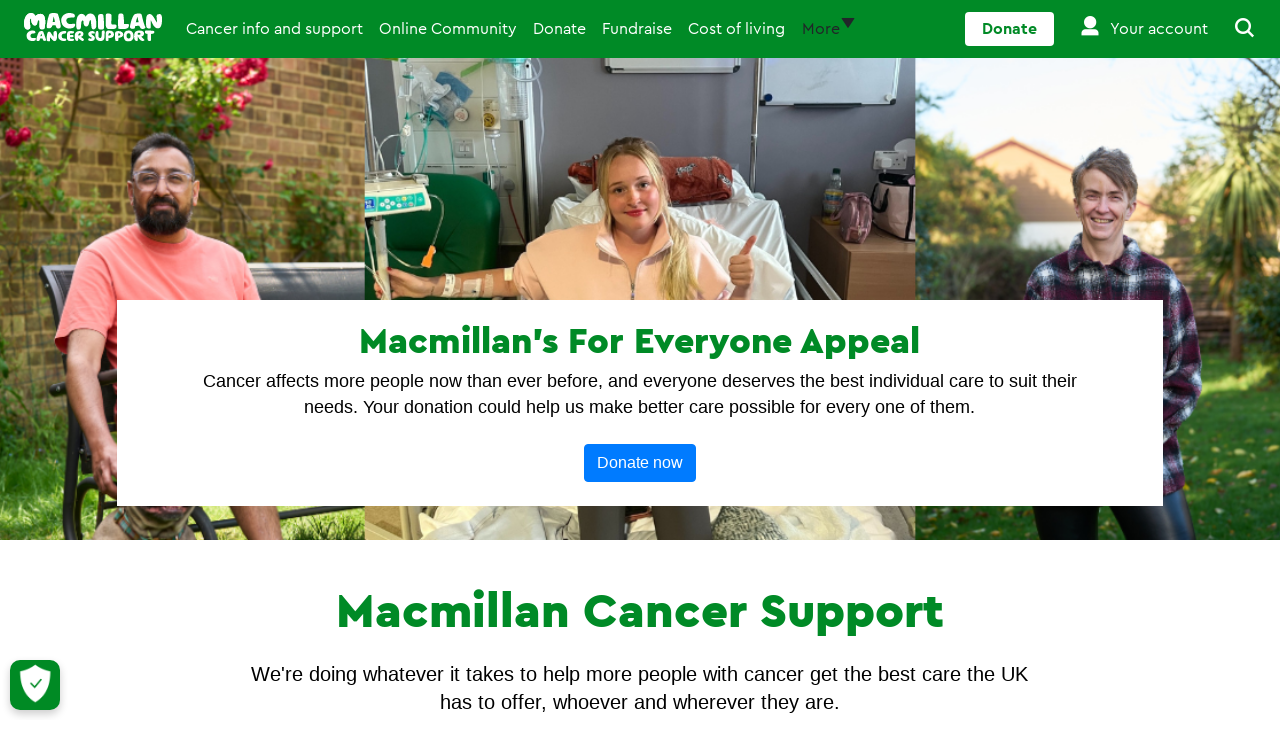

--- FILE ---
content_type: text/html; charset=utf-8
request_url: https://www.macmillan.org.uk/?gclid=CjwKEAiAzuK0BRCW4tiLpJT-8TISJADV8cw97dMn6_Qqaa9MrBHTA4nLOwj0nks0X2PdCQMyc3k_eRoCFYTw_wcB
body_size: 60975
content:



<!DOCTYPE html>
<!--[if lt IE 7]>      <html class="no-js lt-ie9 lt-ie8 lt-ie7"> <![endif]-->
<!--[if IE 7]>         <html class="no-js lt-ie9 lt-ie8"> <![endif]-->
<!--[if IE 8]>         <html class="no-js lt-ie9"> <![endif]-->
<!--[if gt IE 8]><!-->
<html class="no-js" lang="en">
<!--<![endif]-->
<head>
    <meta name="theme-color" content="#008A26">
    <!-- Windows Phone -->
    <meta name="msapplication-navbutton-color" content="#008A26">
    <!-- iOS Safari -->
    <meta name="apple-mobile-web-app-capable" content="yes">
    <meta name="apple-mobile-web-app-status-bar-style" content="black-translucent">



<meta name="robots" content="index, follow" />        <script type="text/javascript">
            var requireUrlArgs = "v=-1410805884";
        </script>


<link href="https://cdn.macmillan.org.uk/cancer-information-and-support/-/media/feature/macmillan/bootstrap-4/bootstrap-4/styles/pre-optimized-min.css?rev=0c192a6e40174b99a61bff38362768b0&t=20251118T083055Z&hash=27B9C83911C01EEBCAFCB726BA729A0C" rel="stylesheet" /><link href="https://cdn.macmillan.org.uk/cancer-information-and-support/-/media/base-themes/core-libraries/styles/optimized-min.css?rev=1047191c8a2f4abeaf49cf21d4e77c31&t=20231121T101612Z&hash=91AC866FA02913877B2FECC320C1BD87" rel="stylesheet" /><link href="https://cdn.macmillan.org.uk/cancer-information-and-support/-/media/base-themes/main-theme/styles/optimized-min.css?rev=0c95d8f7193a408ca29f1cf69e9a6ba2&t=20231121T101614Z&hash=501BD050D0276565A508500ED11B6C8C" rel="stylesheet" /><link href="https://cdn.macmillan.org.uk/cancer-information-and-support/-/media/themes/macmillan/portal/macmillan-theme/styles/pre-optimized-min.css?rev=3f8becb7bfe543848c6f022d599ba3f3&t=20251118T083227Z&hash=CC9DD060E8CFB7F29E2EBD73AEEEFBF4" rel="stylesheet" />
    
            <!-- OneTrust Cookies Consent Notice start -->
            <script src="https://cdn.cookielaw.org/scripttemplates/otSDKStub.js" type="text/javascript" charset="UTF-8" data-domain-script="6d3073ec-cb15-435e-ae8e-6106662d0c47"></script>
            <script type="text/javascript">
                function OptanonWrapper() { }
            </script>
            <!-- OneTrust Cookies Consent Notice end -->
            <meta name="google-site-verification" content="gaJCJ3y_CJcPGMSm8sBZhidte_VvX1aOSGZqPegbwhM" />

    
    



<!-- Start Asynchronous Code -->
<script type='text/javascript'>
    var _vwo_code = (function () {
        var account_id = 62670,
      settings_tolerance=5000,
      library_tolerance=5000,
        use_existing_jquery = false,
        // DO NOT EDIT BELOW THIS LINE
        f = false, d = document; return { use_existing_jquery: function () { return use_existing_jquery; }, library_tolerance: function () { return library_tolerance; }, finish: function () { if (!f) { f = true; var a = d.getElementById('_vis_opt_path_hides'); if (a) a.parentNode.removeChild(a); } }, finished: function () { return f; }, load: function (a) { var b = d.createElement('script'); b.src = a; b.type = 'text/javascript'; b.innerText; b.onerror = function () { _vwo_code.finish(); }; d.getElementsByTagName('head')[0].appendChild(b); }, init: function () { settings_timer = setTimeout('_vwo_code.finish()', settings_tolerance); this.load('//dev.visualwebsiteoptimizer.com/j.php?a=' + account_id + '&u=' + encodeURIComponent(d.URL) + '&r=' + Math.random()); var a = d.createElement('style'), b = 'body{opacity:0 !important;filter:alpha(opacity=0) !important;background:none !important;}', h = d.getElementsByTagName('head')[0]; a.setAttribute('id', '_vis_opt_path_hides'); a.setAttribute('type', 'text/css'); if (a.styleSheet) a.styleSheet.cssText = b; else a.appendChild(d.createTextNode(b)); h.appendChild(a); return settings_timer; } };
    }()); _vwo_settings_timer = _vwo_code.init();
</script>
<!-- End Asynchronous Code -->



<script>
	var dataLayer = window.dataLayer = window.dataLayer || [];
    dataLayer.push({
        'event':  'pageLoad',
		'page':{
			'environment': 'prd',
			'site': 'Macmillan Cancer Support',
			'language': 'en',
			'version': '397',
			'template': 'Home'
		},
		'content':{
			'dateModified': '12/1/2025 10:25 AM',
			'nextReviewDate': '',
			'lastReviewDate': '',
			'tags': 'Concerned about health, Going for test, Diagnosis, Starting and going through treatment, Finishing treatment and recovering, Treatable but not curable cancer, End of life, Living well after cancer, Living with consequences of cancer, Parent or guardian, People affected by cancer, People living with cancer, People affected by people affected by cancer, Volunteers, Fundraisers, Donors, Legacy givers, High value donors Philanthropy, Gov and policy eg NICE, Health Organisations eg Trusts, NHS, Employers and companies, Physical, Practical, Self care, Finance work and education, Emotional and psychological, Spiritual and religious'
		}
	});
</script>

<!-- Google Tag Manager -->
<!-- Macmillan GTM Container VWO Script v2.4 -->
<script type='text/javascript'>
    (function (nonVWOScriptsToExecute, VWO_HARD_TIMEOUT) {
        window._vwo_evq = window._vwo_evq || [];
        var queue = window._vwo_evq;
        for (var i = 0; i < queue.length; i++) {
            if (queue[i][0] === 'rD') {
                window.willRedirectionOccur = true;
                break;
            }
        }
        var _vwoOldPush = window._vwo_evq.push;
        window._vwo_evq.push = function () {
            var eventData = arguments[0],
                willRedirectionOccur;
            if (eventData[0] === 'rD') {
                willRedirectionOccur = eventData[1];
                // It will be set to true if a redirection is going to be done by VWO.
                window.willRedirectionOccurByVWO = willRedirectionOccur;
            }
            _vwoOldPush.apply(window._vwo_evq, [].slice.call(arguments));
        };
        var hardLimitTimedout = false;

        function tryNonVWOTracking(nonVWOScriptsToExecute) {
            if ((window._vwo_code && (window._vwo_code.finished() || window._vwo_code.libExecuted)) || hardLimitTimedout) {
                if (!window.willRedirectionOccurByVWO) {
                    clearTimeout(hardLimitTimer);
                    for (var i = 0; i < nonVWOScriptsToExecute.length; i++) {
                        try {
                            nonVWOScriptsToExecute[i]();
                        } catch (e) { }
                    }
                    return;
                }
            }
            setTimeout(function () {
                tryNonVWOTracking(nonVWOScriptsToExecute)
            }, 500)
        }

        var hardLimitTimer = setTimeout(function () {
            hardLimitTimedout = true;
        }, VWO_HARD_TIMEOUT);
        tryNonVWOTracking(nonVWOScriptsToExecute);
    })([function () {
        function hasQueryString(queries, search) {
            search = typeof (search) !== 'undefined' ? search : document.location.search;
            if (typeof (queries) !== 'undefined') {
                queries = queries.join('|');
                return !!(new RegExp('(\\&|\\?)(' + queries + ')', 'ig')
                    .test(search));
            } else {
                return !!search;
            }
        }

        function onLoad(fn) {
            var loadFn = window.onload;
            window.onload = function () {
                if (typeof (loadFn) === 'function') {
                    loadFn();
                }
                fn();
            }
        };

        var queries = ['utm_', 'gclid', '_ga', 'fbclid', 'origin', 'situation', 'ct', 'work', 'family', 'ton', 'nhs_status', 'practical', 'work', 'wellbeing', 'concerns', 'concern',  'employment', 'search-result-stories-and-media_q', 'search-result-stories-and-media_e', 'twclid', 'li_fat_id'];
        var thehostpathname = location.hostname + location.pathname;
        var thehostname = location.hostname;
        var thesuppressionurl = location.href;
        var randomnum = Math.floor(Math.random() * 100000000);
        var img = new Image();

        if (!hasQueryString() || hasQueryString(queries)) {
            (function (w, d, s, l, i) {
                w[l] = w[l] || []; w[l].push({
                    'gtm.start':
                    new Date().getTime(), event: 'gtm.js'
                }); var f = d.getElementsByTagName(s)[0],
                    j = d.createElement(s), dl = l != 'dataLayer' ? '&l=' + l : ''; j.async = true; j.src =
                        'https://www.googletagmanager.com/gtm.js?id=' + i + dl; f.parentNode.insertBefore(j, f);
            })(window, document, 'script', 'dataLayer', 'GTM-56D33ZG');
        } else {
            //measurement protocol for suppression
            var imagereq = "https://www.google-analytics.com/collect?v=1&t=event&dl=" + thesuppressionurl + "&cid=" + randomnum + "&ec=defencescript&ea=supressedgtm&el=" + thesuppressionurl + "&tid=UA-116070175-1" + "&gtm=GTM-56D33ZG" + "&de=UTF-8&ds=defencescript&ni=1&dh=" + thehostname + "&z=" + randomnum + "";
            img.src = imagereq;
            img.width = "1";
            img.height = "1";
            img.style = "display:none;";

            onLoad(function () {
                document.body.appendChild(img);
            });
        }
    }], 5000 /*MAXIMUM TIME IN SECONDS IN WHICH GA CODE WILL EXECUTE ANYWAY*/);
</script>
<!-- End Google Tag Manager -->


    <title>Macmillan Cancer Support | The UK&#39;s leading cancer care charity</title>
<script src='/Macmillan/Events/scripts/js/LinkTrackerManager.js' type='text/javascript' language='Javascript'></script>




<link href="/-/media/project/macmillan/shared/favicon.ico?rev=31d6f557d05645c59172fc9b871e1abd&amp;hash=B2117FA669DF6AE280FF16067C40B295" rel="shortcut icon" />    <link rel="apple-touch-icon" href="https://cdn.macmillan.org.uk/-/media/project/macmillan/shared/favicon.ico?rev=31d6f557d05645c59172fc9b871e1abd&amp;hash=B2117FA669DF6AE280FF16067C40B295">
    <meta name="msapplication-TileColor" content="#da532c">
    <meta name="theme-color" content="#ffffff">



<meta content="Macmillan Cancer Support | The UK's leading cancer care charity"  property="og:title" /><meta content="Macmillan Cancer Support is here to listen, support you through treatment, and help with money. We fundraise so we can do whatever it takes."  property="og:description" /><meta content="https://cdn.macmillan.org.uk/-/media/project/macmillan/shared/macmillan-badge.png?rev=7219dfcbfc464020ae163900a2028913&hash=1C1B7FE9C9F6CD2D0A428208CEA05C3A"  property="og:image" /><meta content="website"  property="og:type" />


<meta  name="description" content="Macmillan Cancer Support is here to listen, support you through treatment, and help with money. We fundraise so we can do whatever it takes." />


<meta content="Macmillan Cancer Support | The UK's leading cancer care charity"  property="twitter:title" /><meta content="Macmillan Cancer Support is here to listen, support you through treatment, and help with money. We fundraise so we can do whatever it takes."  property="twitter:description" /><meta content="https://cdn.macmillan.org.uk/-/media/project/macmillan/shared/macmillan-badge.png?rev=7219dfcbfc464020ae163900a2028913&hash=1C1B7FE9C9F6CD2D0A428208CEA05C3A"  property="twitter:image" /><meta content="summary"  property="twitter:card" />

    <meta name="viewport" content="width=device-width, initial-scale=1"/>

<link href="https://www.macmillan.org.uk/" rel="canonical" />
    <script type="application/ld+json">
        {
        "@context": "https://schema.org",
        "@type": "BreadcrumbList",
        "itemListElement":
        [
{"@type":"ListItem","position":1,"name":"Home","item":"https://www.macmillan.org.uk/"}
        ]
        }
    </script>


    <script type="application/ld+json">
      {
  "@context": "https://schema.org",
  "@type": "NGO",
  "areaServed": "United Kingdom",
  "contactPoint": {
    "@type": "ContactPoint",
    "telephone": "+44 808 808 00 00",
    "contactType": "Customer Service"
  },
  "location": {
    "@type": "PostalAddress",
    "addressLocality": "London",
    "postalCode": "SE1 9HZ",
    "streetAddress": "3rd Floor, Bronze Building, The Forge, 105 Sumner Street"
  },
  "telephone": "+44 808 808 00 00",
  "description": "Macmillan Cancer Support is here to listen, support you through treatment, and help with money. We fundraise so we can do whatever it takes.",
  "image": "https://cdn.macmillan.org.uk/dfsmedia/1a6f23537f7f4519bb0cf14c45b2a629/22570-50037/for-everyone-banner",
  "name": "Macmillan Cancer Support",
  "sameAs": [
    "https://www.facebook.com/macmillancancer/",
    "https://twitter.com/macmillancancer",
    "https://www.youtube.com/user/macmillancancer",
    "https://www.pinterest.co.uk/macmillancancer/"
  ],
  "url": "https://www.macmillan.org.uk/"
}
    </script>



    <meta http-equiv="X-UA-Compatible" content="IE=edge">
	<!-- build:replace -->
	<style id="inline-critical-css">.tabs-navigation{max-width:100%}.tabs-navigation .nav-tabs,.tabs-navigation nav{height:42px;overflow-y:hidden}.tabs-navigation .nav-tabs{-ms-overflow-style:none;-webkit-overflow-scrolling:touch;border:none;flex-wrap:nowrap;overflow-x:auto;scrollbar-width:none}.tabs-navigation .nav-tabs .nav-item{align-items:center;display:flex;flex-direction:column;margin-bottom:0;z-index:1}.tabs-navigation .nav-tabs .nav-item:hover{border-color:transparent}.tabs-navigation .nav-tabs .nav-item:first-child a{margin-left:.5rem}.tabs-navigation .nav-tabs .nav-item:last-child a{margin-right:.5rem}.tabs-navigation .nav-tabs .nav-item a{background-color:#fff;border:1px solid #000;border-radius:4px;color:#000;font-family:Macmillan Cera Pro Regular,Arial,sans-serif;font-size:.875rem;line-height:1rem;margin:0 .25rem 5px;overflow:hidden;padding:.25rem .5rem .5rem;white-space:nowrap;z-index:1}.tabs-navigation .nav-tabs .nav-item a:hover{color:#454545;text-decoration:none}.tabs-navigation .nav-tabs .nav-item.active{background:none;border:none}.tabs-navigation .nav-tabs .nav-item.active:after{background-color:#01d664;border-radius:2.3px;content:"";height:12px;margin-top:-6px;-webkit-transform:rotate(45deg);transform:rotate(45deg);width:12px}.tabs-navigation .nav-tabs .nav-item.active:first-child a{margin-left:.5rem}.tabs-navigation .nav-tabs .nav-item.active:last-child a{margin-right:.5rem}.tabs-navigation .nav-tabs .nav-item.active a{background-color:#01d664;border:none;border-radius:4px;color:#000;font-family:Macmillan Cera Pro Bold,Arial,sans-serif;margin:1px .25rem 0;padding:6px .5rem .5rem}.tabs-border-bottom{display:flex;flex-direction:column}.tabs-border-bottom:after{border:none;border-bottom:1px solid #ddd;content:""}.products-navigation.bg-white{height:48px}.products-navigation .navigation-title{margin-left:auto}.products-navigation .navigation-title ul{margin:0!important}.products-navigation .image a{height:24px;line-height:inherit;width:107px}.products-navigation .image img{height:100%}.products-navigation .wide .logo{max-width:none;width:107px}.products-navigation .products-menu-trigger{margin:0}.products-navigation .nav-trigger{top:unset}.products-navigation .close-nav{opacity:0}.products-navigation.level-1-nav ul a{text-align:left}.products-navigation.level-1-nav .mm-mobile-navigation hr{border-top:1px solid #767676;margin:-.75rem;width:calc(100% + 18px)}.mm-navigation .utility-container-products{min-width:94px}.mm-navigation .utility-container-products.account-wrapper{min-width:auto}.utility-container-products .account-icon{margin-bottom:0!important}.utility-container-products .account-icon:before{display:block}.utility-container-products .tooltip-content-account-new{top:38px}.utility-container-products .tooltip-wrapper .tooltip-arrow-visibility:after{top:33px}.utility-container-products .tooltip-content-account-new{right:-1px}.navigation-card{word-break:break-word}.navigation-card-content{background-color:#fff;border:1px solid #ddd;border-radius:12px!important}.navigation-card-content>.navigation-card-content{background-color:inherit;border:none;border-radius:inherit!important}.navigation-card-content:hover{border-color:#767676;box-shadow:0 4px 12px 0 #ddd!important;transition:all .3s}.navigation-card-content:hover .title-link{border-bottom:1px solid #008a26;color:#008a26;text-decoration:none}.navigation-card-summary{color:#000;font-family:Helvetica,Arial,sans-serif;font-size:1rem;line-height:1.5rem}.navigation-card-summary p{margin:0}.navigation-card-featured i{align-items:center;background-color:#008a26;border-radius:50%;color:#fff;display:flex;font-size:24px;height:60px;justify-content:center;width:60px}.navigation-cards-list .scLooseFrameZone{display:flex;flex-wrap:wrap}.using-keyboard .navigation-card-content.item-focus{box-shadow:0 0 0 5px #fff!important;outline:3px solid #1500ff!important;outline-offset:0}.using-keyboard .navigation-card a:focus:not(:active){border:none!important;box-shadow:none!important}.using-keyboard .navigation-card a.navigation-card-content:focus:not(:active){box-shadow:0 0 0 5px #fff!important;outline:3px solid #1500ff!important;outline-offset:0}.tooltip-wrapper{left:0;position:absolute}.tooltip-wrapper .mm-account-icon{position:relative;width:auto}.tooltip-wrapper .mm-account-icon.account-icon{aspect-ratio:2/3;font-size:1.5rem;width:24px}.tooltip-wrapper .mm-close1-icon:before{position:relative;top:-1px;vertical-align:middle}.tooltip-wrapper .add-tooltip-arrow:after{border-color:#fff transparent transparent #fff;border-style:solid;border-top-left-radius:2px;border-width:5px;box-sizing:border-box;content:"";left:7px;opacity:0;position:absolute;top:34px;transform:rotate(45deg);-moz-transform:translateZ(1px) rotate(45deg)}.tooltip-wrapper .add-tooltip-arrow.transition-in:after{border-color:#aaefc0 transparent transparent #aaefc0;border-style:solid;border-top-left-radius:5px;border-width:9px;left:2px;top:38px;-moz-transform:translateZ(1px) rotate(45deg);transition:opacity 1s ease-in-out;-webkit-transition:opacity 1s ease-in-out;-moz-transition:opacity 1s ease-in-out;-ms-transition:opacity 1s ease-in-out;-o-transition:opacity 1s ease-in-out}.tooltip-wrapper .add-tooltip-arrow.arrow-opacity-1:after{opacity:1}.tooltip-wrapper .add-tooltip-arrow.arrow-opacity-0:after{opacity:0;pointer-events:none}.tooltip-wrapper .add-tooltip-arrow.display-none-tooltip{display:none}.tooltip-wrapper .dual-account-header .mini-logo{height:auto;margin-top:3px}.tooltip-wrapper .tooltip-content-account-new{display:none}.tooltip-wrapper .tooltip-content-account-new .tooltip-row{border-bottom:1px solid #e9eeea;padding:.5rem 1rem 1rem}.tooltip-wrapper .tooltip-content-account-new .tooltip-row .field-link:hover{background:#f2f0f2}.tooltip-wrapper .tooltip-content-account-new .tooltip-row a{color:#000;display:flex;font-size:16px;line-height:20px;padding:.5rem}.tooltip-wrapper .tooltip-content-account-new .tooltip-row.show{display:block}.tooltip-wrapper .tooltip-content-account-new .tooltip-row hr{margin:.5rem 0 0}.tooltip-wrapper .tooltip-content-account{background-color:#fff;display:none;height:100%;left:0;overflow-y:auto;position:absolute;position:fixed;top:0;width:100%}.tooltip-wrapper .tooltip-content-account .tooltip-row{border-bottom:1px solid #e9eeea;display:flex;flex-wrap:wrap;padding:1rem}.tooltip-wrapper .tooltip-content-account .tooltip-row .paragraph-link-underline{line-height:18px}.tooltip-wrapper .tooltip-content-account .tooltip-row .title-link{color:#454545}.tooltip-wrapper .tooltip-content-account .tooltip-row p{width:100%}.tooltip-wrapper .tooltip-content-account .title-link:hover{padding-bottom:1px}.tooltip-wrapper .tooltip-value-proposition{border:none;border-radius:12px;box-shadow:0 6px 10px 0 rgba(186,186,186,.25);font-family:Helvetica,Arial,sans-serif;height:auto;left:.5rem;opacity:0;position:absolute;right:auto;top:36px;-webkit-transition:opacity 1s ease-in-out;-moz-transition:opacity 1s ease-in-out;-ms-transition:opacity 1s ease-in-out;-o-transition:opacity 1s ease-in-out;transition:opacity 1s ease-in-out;width:304px;z-index:30}.tooltip-wrapper .tooltip-value-proposition:after{border-color:#aaefc0 transparent transparent #aaefc0;border-style:solid;border-top-left-radius:5px;border-width:10px;content:"";left:21px;position:absolute;top:-10px;-webkit-transform:rotate(45deg);-moz-transform:rotate(45deg);-o-transform:rotate(45deg);-ms-transform:rotate(45deg);transform:rotate(45deg);transition:opacity 1s ease-in-out;-webkit-transition:opacity 1s ease-in-out;-moz-transition:opacity 1s ease-in-out;-ms-transition:opacity 1s ease-in-out;-o-transition:opacity 1s ease-in-out}.tooltip-wrapper .tooltip-value-proposition .tooltip-row{padding:1.5rem}.tooltip-wrapper .tooltip-value-proposition .tooltip-row a,.tooltip-wrapper .tooltip-value-proposition .tooltip-row p{color:#000}.tooltip-wrapper .tooltip-value-proposition .tooltip-row .title{color:#000;font-family:Macmillan Cera Pro Black,Arial,sans-serif;font-size:1.25rem;font-weight:900;line-height:1.5rem;text-align:center}.tooltip-wrapper .tooltip-value-proposition .tooltip-row .btn-secondary{padding:7px 37px!important}.tooltip-wrapper .tooltip-value-proposition.opacity-1{opacity:1}.tooltip-wrapper .tooltip-value-proposition.opacity-0{opacity:0;pointer-events:none}.tooltip-wrapper .tooltip-value-proposition .btn.dismiss{justify-content:center;line-height:21px;padding:0;text-decoration:underline}.tooltip-wrapper .tooltip-value-proposition .btn.dismiss:hover{background-color:transparent!important;color:#000!important;opacity:.8}.address-finder{display:none}.address-finder.show-card{display:flex}.address-finder .col-12 .enter-manually-btn{background-color:transparent;border:none;border-bottom:1px solid transparent;color:#008a26;font-size:1rem;line-height:23px;margin-top:1rem;padding:0;text-decoration:underline}.address-finder .col-12 .enter-manually-btn:hover{background-color:#aaefc0!important;color:#000}.address-finder .edit-fields{display:none}.address-finder .selected-value{color:#454545;display:block}.address-finder .close{border:2px solid transparent;color:#000;display:none;font-size:1rem;padding:.25rem;position:absolute;right:13px;top:10px;z-index:15}.address-finder .results-status{height:1px;overflow:hidden;position:absolute;width:1px}.address-finder .input-search-component .form-control{padding-right:46px}.address-finder .input-search-component input[type=text]{border-bottom-left-radius:4px;border-bottom-right-radius:4px}.address-finder .input-search-component input[type=text].remove-border-radius{border-bottom-left-radius:0;border-bottom-right-radius:0}.address-finder .input-search-component .simplebar-content{padding:0!important}.address-finder .input-search-component .input-search-results{min-height:290px;overflow-y:scroll;width:100%}.address-finder .input-search-component .input-search-results::-webkit-scrollbar{width:5px}.address-finder .input-search-component .input-search-results::-webkit-scrollbar-thumb{background:#b5b5b5;border-radius:5px}.address-finder .input-search-component .input-search-results::-webkit-scrollbar-track{background:transparent}.address-finder .input-search-component .input-search-results{scrollbar-face-color:#b5b5b5;scrollbar-track-color:transparent}.address-finder .input-search-component .search-results-list{height:100%}.address-finder .input-search-component .search-results-list .search-results-item{margin-right:0;padding:.75rem 45px .75rem 1rem}.address-finder .input-search-component .search-results-list .search-results-item.hovered-item{background-color:#f1f4f2}.address-finder .input-search-component .search-results-list .search-results-item:hover{background-color:#f1f4f2}.address-finder .address-lookup .input-search-component{margin-left:0}.address-finder .address-lookup .multiple-addresses{position:relative}.address-finder .address-lookup .mm-big-chevron-icon:before{color:#008a26;font-family:macmillan-icons,sans-serif;font-size:13px;position:absolute;right:15px;right:19px;top:50%;-webkit-transform:translateY(-50%);-ms-transform:translateY(-50%);transform:translateY(-50%)}.address-finder .address-lookup .hide{display:none}.using-keyboard .address-finder .address-lookup .keyboard-focus{box-shadow:0 0 0 5px #fff!important;outline:3px solid #1500ff!important;outline-offset:0}.using-keyboard .address-finder .input-search-component .search-results-list .search-results-item.hovered-item{border:2px solid #1500ff!important;border-radius:8px;border-radius:0;outline:none!important}.using-keyboard .address-finder .close:focus{box-shadow:0 0 0 5px #fff!important;outline:3px solid #1500ff!important;outline-offset:0}.account-form{opacity:0}.account-form .option-list{-ms-overflow-style:none;max-height:189px;overflow-y:unset}.account-form #custom-select-home-number .option-item:first-child,.account-form #custom-select-mobile-number .option-item:first-child{display:none}.account-form #custom-dropdown{width:auto}.account-form #custom-dropdown .option-item{color:#000}.account-form [data-simplebar]{position:absolute}.account-form .option-list.hide-option-list{opacity:0}.account-form .option-list.input-box-shadow{opacity:1}.account-form .option-item,.account-form .selected-value{color:#000;display:block}.account-form .selected-value:after{font-size:10px;top:19px}.account-form .selected-value:hover{border-bottom-color:#767676}.account-form .btn-secondary.big{padding:13px 47px!important}.account-form .privacy-policy{color:#000!important}.account-form .privacy-policy a{border-bottom:1px solid #006e1e;font-size:14px!important;margin-bottom:-1px}.account-form .privacy-policy a:active{transform:translateY(1px)}.account-form .privacy-policy a:hover{background-color:#aaefc0;border-bottom:1px solid #006e1e}.account-form .privacy-policy a:visited{border-color:#000;color:#000!important}.user-details .create-account-description,.user-details .description{font-size:18px;line-height:26px}.user-details .form-group{margin-bottom:0}.user-details #DisplayName,.user-details #FirstName,.user-details #LastName{text-transform:capitalize}.input-search-component{margin-left:1.6rem;position:relative}.input-search-component:focus-within{box-shadow:0 0 12px 0 #ddd}.input-search-component .optional{color:#767676;font-size:16px;line-height:20px}.input-search-component .input-search-results{background-color:#fff;border:1px solid #767676;border-radius:0 0 8px 8px;border-top:none;box-shadow:0 0 12px 0 #ddd;max-height:calc(100% - 134px);opacity:0;padding-top:.25rem;position:absolute;top:1.5rem;visibility:hidden;width:100%;z-index:10}.input-search-component .input-search-results .simplebar-horizontal,.input-search-component .input-search-results .simplebar-wrapper{display:none}.input-search-component .input-search-results .search-results-list{display:flex;flex-direction:column;margin:.5rem 0}.input-search-component .input-search-results .search-results-list .search-results-item{padding:.5rem 1rem}.input-search-component .input-search-results .search-results-list .search-results-item:hover{background-color:#f1f4f2;cursor:pointer}.input-search-component .input-search-results .search-results-list .search-results-item .search-match{font-family:Helvetica,Arial,sans-serif;font-weight:700}.input-search-component .input-search-results .search-results-list .hovered{background-color:#f1f4f2}.input-search-component .input-search-results a{color:#006e1e;margin:0;padding-left:1rem!important;text-decoration:underline!important}.input-search-component .input-search-results a .mm-icon{display:inline-block}.input-search-component .input-search-results a:hover{background-color:#aaefc0;color:#000}.input-search-component .input-search-results.input-search-results--visible{opacity:1;top:3rem;visibility:visible}.input-search-component .input-search-results.input-search-results--visible .simplebar-wrapper{display:block}.input-search-component input[type=text].form-control{border-color:#767676;border-radius:8px!important;color:#000;height:48px;padding:14px 1rem;position:relative;z-index:15}.input-search-component .mobile-input-header{display:none}.input-search-component.input-search-component--focused{transition:all .2s}.using-keyboard .input-search-component .input-search-results .search-results-list .search-results-item.hovered{outline:2px solid #1500ff;outline-offset:-2px}.using-keyboard .input-search-component .input-search-results a.view-all-results:focus:not(:active){outline-offset:-2px}.errors .error{color:#dd0f0f;display:none;line-height:20px;margin-bottom:0;margin-top:.25rem;padding-left:18px;position:relative}.errors .error:before{content:"\26"/"Error";font-family:macmillan-icons,sans-serif;font-size:14px;height:14px;left:0;position:absolute;top:-1px;width:14px}.field-validation-error{color:#dd0f0f;display:block;line-height:20px;margin-bottom:0;margin-top:.25rem;padding-left:18px;position:relative}.field-validation-error:before{content:"\26"/"Error";font-family:macmillan-icons,sans-serif;font-size:14px;height:14px;left:0;position:absolute;top:-1px;width:14px}.error-border,.error-border-max-length,.error-border-max-length:focus,.error-border-min-length,.error-border-min-length:focus,.error-border:focus,.error-red-border,.error-red-border:focus,.input-validation-error,.input-validation-error:focus{border:1px solid #dd0f0f!important}.update-title .input-search-component{margin-left:0}.update-title .input-search-component .simplebar-content{padding:0!important}.update-title .input-search-component input[type=text].form-control{line-height:20px;padding-right:34px}.update-title .input-search-component input[type=text].remove-border-radius{border-bottom-left-radius:0!important;border-bottom-right-radius:0!important}.update-title .input-search-component .truncate{overflow:hidden;text-overflow:ellipsis;-o-text-overflow:ellipsis;-ms-text-overflow:ellipsis;white-space:nowrap}.update-title .input-search-component .arrow-icon{color:#b5b5b5;font-size:8px;position:absolute;right:17px;top:19px;z-index:17}.update-title .input-search-component .arrow-icon:after{content:"\64";font-family:macmillan-icons,sans-serif}.update-title .input-search-component .input-search-results{max-height:290px}.update-title .input-search-component.input-search-component--focused .arrow-icon:after{color:#008a26;content:"\59"}.update-title .input-search-component .search-results-list{margin:0}.update-title .input-search-component .search-results-list .search-results-item{padding:.75rem 20px .75rem 1rem}.update-title .input-search-component .search-results-list .search-results-item:hover{background-color:#f1f4f2}.update-title .input-search-component .search-results-list .hovered{background-color:#f1f4f2}.account-settings{margin:0}.account-settings li a{position:relative}.account-settings li a:before{color:#008a26;font-family:macmillan-icons,sans-serif;font-size:13px;position:absolute;right:3.8px;top:50%;transform:translateY(-50%)}.account-settings li a .account-data{display:block;padding-right:2.5rem}.account-settings li a .account-data span{color:#000;line-height:20px}.account-settings li a:hover h5{border-bottom:1px solid #006e1e}.account-settings h5{border-bottom:1px solid transparent;color:#008a26;display:inline-block;line-height:22px}.account-settings i{align-items:center;background-color:#008a26;border-radius:50%;color:#fff;display:inline-flex;font-size:23px;height:56px;justify-content:center;width:56px}.account-details .account-data,.account-details .account-data span{overflow:hidden;text-overflow:ellipsis;white-space:nowrap}.account-settings-description{color:#000;font-family:Helvetica,Arial,sans-serif;font-size:1.25rem;line-height:1.75rem}.account-settings-description a{color:#006e1e;display:inline-block;font-family:Helvetica,Arial,sans-serif;font-size:1rem;line-height:1.25rem;margin:0 -2px;padding:0 2px;text-decoration:underline!important}.account-settings-description a:hover,.account-settings-description a:hover span{background-color:#aaefc0;color:#000}.account-settings-description a:active{transform:translateY(1px)}.account-settings-description a:visited{color:#000}.account-settings-description a:visited:hover{color:#000}.account-settings-description a i{font-size:12px;margin-right:6px}.divider{border-top:2px solid #ddd;opacity:.4}.events-near-you h2.filter-results-title,.events-near-you h2.results-title{color:#008a26;color:#008a26!important;font-family:Macmillan Cera Pro Black,Arial,sans-serif;font-size:1.75rem;font-weight:900;line-height:2rem;margin-bottom:1rem}.events-near-you .breadcrumb{margin-bottom:2.5rem;padding-bottom:0!important}.events-near-you .title .text-center{margin-bottom:2.5rem!important}.events-near-you .field-summary{margin-bottom:1rem}.events-near-you .load-more-trigger{margin-bottom:0}.events-near-you #map-components-wrapper,.events-near-you #search-results-components-wrapper,.events-near-you #toggle-map-buttons,.events-near-you .plain-html{padding:0}.events-near-you #toggle-map-buttons{margin-bottom:0}.events-near-you .enter-manually-btn{background-color:transparent;border:none;border-bottom:1px solid transparent;border-radius:0;color:#008a26;float:left;font-size:16px;line-height:23px;margin-top:.25rem;padding:0;text-decoration:underline}.events-near-you .enter-manually-btn:hover{background-color:#aaefc0!important;border-radius:0!important;color:#000}.events-near-you .location-finder-error{border:1px solid #ddd;border-radius:.5rem;margin-top:.5rem;max-width:394px;padding:.75rem .75rem .75rem 3.5rem;position:relative}.events-near-you .location-finder-error.mm-exclamation-mark:before{content:"\26"/"";display:block;font-size:24px;left:18px;position:absolute;top:12px}.events-near-you .radius-filter-dropdown{display:none;margin-bottom:0;margin-top:1rem}.events-near-you .radius-filter-dropdown .form-dropdown{margin-bottom:1.5rem}.events-near-you .btn.toggle-map-display{padding-left:0;padding-right:0;width:100%}.events-near-you .btn.toggle-map-display.d-none{display:none!important}.events-near-you .toggle-filter-no-results{display:none!important;width:100%}.events-near-you .map .sponsor-logo-text,.events-near-you .search-result-list .sponsor-logo-text{background-color:#e5faeb!important;border:2px solid #aaefc0!important;border-radius:4px;color:#000;display:flex;font-family:Macmillan Cera Pro Bold,Arial,sans-serif;font-size:14px;line-height:24px;margin-bottom:1rem;max-width:fit-content;padding:0 7px;white-space:nowrap}.events-near-you .map .sponsor-logo-text:hover,.events-near-you .search-result-list .sponsor-logo-text:hover{color:#000}.events-near-you .map .sponsor-logo-text div.mm-icon,.events-near-you .search-result-list .sponsor-logo-text div.mm-icon{display:flex;height:auto;width:auto}.events-near-you .map .sponsor-logo-text .mm-icon:before,.events-near-you .search-result-list .sponsor-logo-text .mm-icon:before{align-items:center;display:flex;font-size:24px;font-style:normal;height:24px;margin-bottom:2px;margin-right:10px;width:16px}.events-near-you .map .sponsor-logo-text i,.events-near-you .search-result-list .sponsor-logo-text i{align-items:center;display:flex;font-size:24px;font-style:normal;height:24px;margin-right:10px;width:16px}.events-near-you .map .sponsor-logo-text i:before,.events-near-you .search-result-list .sponsor-logo-text i:before{margin-bottom:2px;position:relative}.events-near-you .map .sponsor-logo-text:before,.events-near-you .search-result-list .sponsor-logo-text:before{text-rendering:auto;-webkit-font-smoothing:antialiased;-moz-osx-font-smoothing:grayscale;content:"ïƒ´";display:inline-block;font:normal normal normal 14px/1 FontAwesome;font-size:inherit;padding-right:5px;padding-top:2px}.events-near-you .map .sponsor-logo-text.body-mini-text,.events-near-you .search-result-list .sponsor-logo-text.body-mini-text{color:#000;font-family:Macmillan Cera Pro Black,Arial,sans-serif;font-size:1rem;font-weight:900;line-height:1.25rem}.events-near-you .map .title-link,.events-near-you .search-result-list .title-link{border-bottom:1px solid transparent;border-radius:.5px;color:#008a26;display:inline;font-family:Macmillan Cera Pro Bold,Arial,sans-serif;font-size:1.25rem;font-weight:700;line-height:1.5rem;line-height:1.25;margin-bottom:1rem;text-decoration:none}.events-near-you .map .title-link:hover,.events-near-you .search-result-list .title-link:hover{border-color:#008a26;color:#008a26;text-decoration:none}.events-near-you .map .title-link:visited,.events-near-you .search-result-list .title-link:visited{color:#008a26}a:visited .events-near-you .map .title-link,a:visited .events-near-you .search-result-list .title-link{color:#008a26}.events-near-you .map .title-link:hover:visited,.events-near-you .search-result-list .title-link:hover:visited,a:hover:visited .events-near-you .map .title-link,a:hover:visited .events-near-you .search-result-list .title-link{border-color:#008a26;color:#008a26}.events-near-you .map .title-link.no-chevron .last-word:after,.events-near-you .search-result-list .title-link.no-chevron .last-word:after{content:none}.events-near-you .map .body-mini-text,.events-near-you .search-result-list .body-mini-text{color:#000;font-family:Helvetica,Arial,sans-serif;font-size:.875rem;line-height:1.25rem;margin-bottom:1rem;margin-top:1rem}.events-near-you .map .date-time-details,.events-near-you .search-result-list .date-time-details{display:flex;flex-direction:column;line-height:34px}.events-near-you .map .date-time-details i,.events-near-you .search-result-list .date-time-details i{color:#008a26;font-size:34px;margin-left:-4px;margin-right:.5rem}.events-near-you .map .date-time-details .day,.events-near-you .map .date-time-details .timeperiod,.events-near-you .search-result-list .date-time-details .day,.events-near-you .search-result-list .date-time-details .timeperiod{font-weight:700;margin-right:.5rem}.events-near-you .map{border:none;display:none;margin-top:2.5rem}.events-near-you .map#cancer-care-map{margin-top:0}.events-near-you .map .gm-style-iw-c{background-color:transparent;box-shadow:none;overflow:visible}.events-near-you .map .gm-style-iw{overflow:visible;padding:0}.events-near-you .map .gm-style-iw-d{background-color:#fff;border-radius:8px;box-shadow:0 2px 7px 1px rgba(0,0,0,.3);display:flex;max-height:none!important;overflow:visible!important;padding:1rem;position:relative;width:300px}.events-near-you .map .gm-style-iw-d .tool-tip-wrapper{width:250px}.events-near-you .map .gm-style-iw-d .tool-tip-wrapper .macmillan-service-label{display:flex;left:-20px;position:relative;top:-8px}.events-near-you .map .gm-style-iw-d .tool-tip-wrapper .macmillan-service-label p{background-color:#aaefc0;font-family:Macmillan Cera Pro Bold,Arial,sans-serif;font-size:1rem;height:28px;line-height:1.25rem;padding:.25rem .5rem .25rem 1rem}.events-near-you .map .gm-style-iw-d .tool-tip-wrapper .macmillan-service-label .label-end-shape{background-color:#aaefc0;clip-path:polygon(0 0,100% 0,40% 50%,100% 100%,0 100%);height:28px;left:-1px;position:relative;width:13px}.events-near-you .map .gm-style-iw-d .tool-tip-wrapper .service-type-container{margin-top:1rem}.events-near-you .map .gm-style-iw-d .tool-tip-wrapper .service-type-container .service-type{color:#767676;display:inline-block;font-family:#767676;font-size:.875rem;line-height:1.25rem}.events-near-you .map .gm-style-iw-d .tool-tip-wrapper .service-type-container .service-type:before{content:"Services: ";display:inline-block}.events-near-you .map .gm-style-iw-chr{z-index:10}.events-near-you .map .gm-style-iw-chr .gm-style-iw-ch{display:none}.events-near-you .map .gm-style-iw-chr button{color:#000;position:absolute!important;right:0;top:0}.events-near-you .map [role=dialog]{height:auto;max-height:none!important;max-width:300px!important;width:80vw}.events-near-you .map [role=dialog] [aria-label=Close]{position:absolute!important;right:0!important}.events-near-you .map .date-details,.events-near-you .map .time-details{display:flex;flex-direction:row;margin-right:1rem}.events-near-you .map .date-details .date,.events-near-you .map .date-details .hours,.events-near-you .map .time-details .date,.events-near-you .map .time-details .hours{padding-left:0}.events-near-you .map .title-link{display:block;font-family:Macmillan Cera Pro Bold,Arial,sans-serif;font-size:1.25rem;font-weight:"Macmillan Cera Pro Bold",Arial,sans-serif;line-height:1.5rem;margin-bottom:.25rem;width:95%}.events-near-you .map .title-link:hover{border-color:transparent;text-decoration:underline}.events-near-you .map .centre-distance{font-family:Helvetica,Arial,sans-serif;font-size:.875rem;line-height:18px;margin-bottom:1rem}.events-near-you .map .contact-details{color:#008a26;font-family:Helvetica,Arial,sans-serif;font-size:1rem;line-height:1.5rem}.events-near-you .map .contact-details a{color:#006e1e;display:inline-block;font-family:Helvetica,Arial,sans-serif;font-size:1rem;line-height:1.25rem;margin:0 -2px;padding:0 2px;text-decoration:underline!important;word-break:break-word}.events-near-you .map .contact-details a:hover,.events-near-you .map .contact-details a:hover span{background-color:#aaefc0;color:#000}.events-near-you .map .contact-details a:active{transform:translateY(1px)}.events-near-you .map .contact-details a:visited{color:#000}.events-near-you .map .contact-details a:visited:hover{color:#000}.events-near-you .map .contact-details a i{font-size:12px;margin-right:6px}.events-near-you .map .mm-call-icon:before,.events-near-you .map .mm-envelope1-icon:before{font-size:1.5rem;margin-right:.5rem}.events-near-you .map .mm-call-icon.hide-icon:before,.events-near-you .map .mm-envelope1-icon.hide-icon:before{color:transparent}.events-near-you .map .centre-services .service-type-container{display:flex;flex-direction:row;flex-wrap:wrap}.events-near-you .map .centre-services .service-type-container .service-type-title{background-color:#ddd;border-radius:8px;color:#000;font-family:Macmillan Cera Pro Regular,Arial,sans-serif;font-size:1rem;line-height:1.25rem;margin-bottom:.25rem;margin-right:.25rem;padding:.25rem .5rem}.events-near-you .location-filter{margin:0!important;max-width:400px}.events-near-you .location-filter span.twitter-typeahead{display:block;margin:0;width:400px}.events-near-you .location-filter .location-search-box-button{top:auto!important}.events-near-you .facet-coffee-morning-date-category{margin-bottom:2rem;margin-top:1.5rem}.events-near-you .facet-coffee-morning-date-category .clear-filter,.events-near-you .facet-coffee-morning-date-category .facet-heading{display:none}.events-near-you .facet-coffee-morning-date-category .facet-search-filter{display:inline}.events-near-you .facet-coffee-morning-date-category .facet-search-filter legend{margin:1rem 0}.events-near-you .facet-coffee-morning-date-category .facet-search-filter .facet-value{background-color:#fff;border:1px solid #000!important;border-radius:4px;cursor:pointer!important;display:inline-block;margin-right:.75rem;margin-top:.5rem;padding:2px 6px!important}.events-near-you .facet-coffee-morning-date-category .facet-search-filter .facet-value:hover{background-color:#f1f4f2}.events-near-you .facet-coffee-morning-date-category .facet-search-filter .facet-value.active-facet{background-color:#01d664;pointer-events:none}.events-near-you .facet-coffee-morning-date-category .facet-search-filter .facet-value.active-facet label{color:#000!important;font-weight:700!important}.events-near-you .facet-coffee-morning-date-category .facet-search-filter .facet-value.active-facet .facet-count{color:#000}.events-near-you .facet-coffee-morning-date-category .facet-search-filter .facet-value.facet-value:last-of-type{border-bottom:1px solid #000}.events-near-you .facet-coffee-morning-date-category .facet-search-filter .facet-value input,.events-near-you .facet-coffee-morning-date-category .facet-search-filter .facet-value label{pointer-events:none!important}.events-near-you .facet-coffee-morning-date-category .facet-search-filter .facet-value label{color:#000!important;font-family:Helvetica,Arial,sans-serif!important;font-size:1rem!important;font-weight:400!important;line-height:1.25rem!important}.events-near-you .facet-coffee-morning-date-category .bottom-remove-filter{display:none}.events-near-you #landing-page-search-container{padding:0!important}.events-near-you .no-results.no-results-text{display:none;opacity:0}.events-near-you #cancer-care-search-results-container{padding:0!important}.events-near-you #cancer-care-search-results-container .row.mm-row>[class^=col]{padding:0!important}.events-near-you #cancer-care-search-results-container .column-splitter{padding:0!important}.events-near-you #cancer-care-search-results-container #filter-results,.events-near-you #cancer-care-search-results-container #search-results-components-wrapper{margin-top:1.5rem}.events-near-you #cancer-care-search-results-container #filter-results{padding:0!important}.events-near-you #cancer-care-search-results-container #filter-results .close-filters{display:none}.events-near-you #cancer-care-search-results-container #filter-results .filter-instructions{font-family:Helvetica,Arial,sans-serif;font-size:1rem;line-height:1.5rem;margin-bottom:1rem}.events-near-you #cancer-care-search-results-container #filter-results .filter-results-title{margin-top:2.5rem}.events-near-you #cancer-care-search-results-container #search-results-components-wrapper{padding-left:1.5rem}.events-near-you #cancer-care-search-results-container #search-results-components-wrapper h2.results-title{margin-top:0}.events-near-you #cancer-care-search-results-container #search-results-components-wrapper .no-results{display:none}.events-near-you #cancer-care-search-results-container #search-results-components-wrapper .no-results .no-results-message{width:100%}.events-near-you p.post-code-search-text{color:#000;font-family:Helvetica,Arial,sans-serif;font-size:1rem;line-height:1.5rem;margin-bottom:1rem;margin-top:2.5rem}.events-near-you #Results-title .results-title{margin-bottom:.25rem}.events-near-you .search-results-count{margin-bottom:1rem!important;margin-top:0!important;opacity:1}.events-near-you .search-results-count .results-count{margin-top:0!important}.events-near-you .global-search-results,.events-near-you .services-search-results{min-height:auto;padding:0}.events-near-you .global-search-results .no-results,.events-near-you .services-search-results .no-results{display:none;margin-bottom:1rem}.events-near-you .global-search-results .no-results .no-result,.events-near-you .services-search-results .no-results .no-result{justify-content:flex-start}.events-near-you .global-search-results .search-result-list .date-time-details .date-details,.events-near-you .global-search-results .search-result-list .date-time-details .time-details,.events-near-you .services-search-results .search-result-list .date-time-details .date-details,.events-near-you .services-search-results .search-result-list .date-time-details .time-details{display:flex;flex-direction:column;margin-right:1rem}.events-near-you .global-search-results .search-result-list .date-time-details .date-details .date,.events-near-you .global-search-results .search-result-list .date-time-details .date-details .hours,.events-near-you .global-search-results .search-result-list .date-time-details .time-details .date,.events-near-you .global-search-results .search-result-list .date-time-details .time-details .hours,.events-near-you .services-search-results .search-result-list .date-time-details .date-details .date,.events-near-you .services-search-results .search-result-list .date-time-details .date-details .hours,.events-near-you .services-search-results .search-result-list .date-time-details .time-details .date,.events-near-you .services-search-results .search-result-list .date-time-details .time-details .hours{margin-top:-15px;padding-left:39px}.events-near-you .global-search-results .search-result-list li,.events-near-you .services-search-results .search-result-list li{border:1px solid #ddd;border-radius:.5rem;margin-bottom:1.5rem;padding:1.5rem 1.5rem 1rem}.events-near-you .global-search-results .search-result-list li:hover,.events-near-you .services-search-results .search-result-list li:hover{border:1px solid #767676;box-shadow:0 0 12px 0 #ddd;cursor:pointer}.events-near-you .global-search-results .search-result-list li:hover .title-link,.events-near-you .services-search-results .search-result-list li:hover .title-link{border-bottom:1px solid #008a26}.events-near-you .no-results{display:none}.events-near-you .no-results .no-result{justify-content:center}.events-near-you .no-result-picture{display:none}.events-near-you .no-result-content{border:1px solid #ddd;border-radius:.5rem;padding:0 .75rem .75rem 3.5rem;position:relative;width:394px}.events-near-you .no-result-content:before{content:"\26"/"";display:block;font-family:macmillan-icons,sans-serif;font-size:24px;left:18px;position:absolute;top:8px}.events-near-you .no-result-content h3{display:none;margin-bottom:0}.events-near-you .no-result-content .hide-nspb{display:none}.events-near-you .no-result-content i{font-size:24px;position:absolute}.events-near-you .no-result-content p{padding-left:2.5rem}.events-near-you .services-search-results .no-results .no-results-message{margin-top:0}.events-near-you .global-search-results .no-results .no-result{margin-top:1.5rem!important}.using-keyboard .events-near-you .facet-value:focus,.using-keyboard .events-near-you .result-link:focus{box-shadow:0 0 0 5px #fff!important;outline:3px solid #1500ff!important;outline-offset:0}.using-keyboard .events-near-you div[role=button]:focus{border:2px solid #1500ff;outline:2px solid #fff}.events-near-you .landing-page-headline-text{color:#000;font-family:Helvetica,Arial,sans-serif;font-size:1rem;line-height:1.5rem}.sitecore-form:not(:has(.sitecore-form-component)){margin:1.5rem 0;max-width:600px}.sitecore-form p{margin-bottom:1rem}.sitecore-form h1{margin-bottom:1.5rem;text-align:left}.sitecore-form h2{font-size:2.25rem;margin-top:3rem}.sitecore-form h2:has(+p){margin-bottom:.75rem}.sitecore-form h2:has(+input){margin-bottom:1.5rem}.sitecore-form h3{margin-bottom:1rem;margin-top:2rem}.sitecore-form h5{display:block;font-family:Macmillan Cera Pro Black,Arial,sans-serif;font-weight:900}.sitecore-form h5,.sitecore-form h6{color:#008a26;font-size:1.5rem;line-height:1.75rem;margin-top:2rem}.sitecore-form h6{background-color:#f1f4f2;border-radius:8px 8px 0 0;font-family:Macmillan Cera Pro Bold,Arial,sans-serif;font-weight:700;padding:1rem!important}.sitecore-form .sub-heading{color:#000;font-family:Helvetica,Arial,sans-serif;font-size:1.25rem;line-height:1.75rem}.sitecore-form .sub-heading a{color:#006e1e;font-size:1rem;line-height:1.25rem}.sitecore-form .sub-heading a,.sitecore-form .title-subheading{font-family:Helvetica,Arial,sans-serif;font-size:1.25rem;line-height:1.75rem}.sitecore-form .title-subheading{color:#000;font-size:1rem!important;margin-bottom:1rem}.sitecore-form .component-subheading{font-size:20px;margin-bottom:3rem}.sitecore-form .hidden{display:none!important}.sitecore-form .field-margin-top{margin-top:1.5rem!important}.sitecore-form label.hidden+div.dropdown{display:none!important}.sitecore-form .form-textarea{margin-bottom:1.5rem}.sitecore-form .disclaimer,.sitecore-form .disclaimer-title{background-color:#f1f4f2;border-radius:8px 8px 0 0;padding:1rem!important}.sitecore-form .disclaimer-title{color:#008a26;font-family:Macmillan Cera Pro Bold,Arial,sans-serif;font-size:1.5rem;font-weight:700;line-height:1.75rem}.sitecore-form .disclaimer-text{background-color:#f1f4f2;border-radius:8px 8px 0 0;padding:1rem!important}.sitecore-form .disclaimer-checkbox{background-color:#f1f4f2;border-radius:0 0 8px 8px;padding:1rem!important}.sitecore-form .call-out{background-color:#f1f4f2;border-radius:8px;margin-top:3rem;padding:1rem!important}.sitecore-form .call-out h2{margin-top:0}.sitecore-form .confirmation-title{background-color:#f1f4f2;border-radius:8px 8px 0 0;margin-top:2rem;padding:1rem!important}.sitecore-form .confirmation-description{background-color:#f1f4f2;border-radius:0;padding:1rem!important}.sitecore-form .form-check:has(.confirmation-checkbox){background-color:#f1f4f2;border-radius:0;padding:1rem!important}.sitecore-form label:not(.form-check-label):not(.form-radio-label){margin-bottom:.25rem}.sitecore-form label.form-check-label{margin-top:0!important}.sitecore-form input{margin-bottom:1.5rem!important}.sitecore-form label{display:block;margin-top:0!important}.sitecore-form label.label-secondary{color:#767676;font-family:Helvetica,Arial,sans-serif!important;font-size:1rem;font-weight:400;margin-bottom:.25rem;margin-top:0!important}.sitecore-form legend{margin-bottom:0}.sitecore-form .field-validation-error{bottom:1rem!important;position:relative}.sitecore-form .special-consent-statement{margin-bottom:1.5rem;padding-left:0!important}.sitecore-form span.optional{color:#000;font-family:Helvetica,Arial,sans-serif;font-size:.875rem;line-height:1.25rem}.sitecore-form .consent-title{background-color:#f1f4f2;border-radius:8px 8px 0 0}.sitecore-form .consent-text{background-color:#f1f4f2;border-radius:0;padding:0 1rem 1rem!important}.sitecore-form .consent-checkbox{background-color:#f1f4f2;border-radius:0 0 8px 8px}.sitecore-form .card-wrapper,.sitecore-form .datepicker-container,.sitecore-form .form-dropdown,.sitecore-form .form-searchable-input,.sitecore-form .telephone-wrapper,.sitecore-form .update-address,.sitecore-form input.form-control{display:block;max-width:600px}.sitecore-form .section-content{margin-top:-32px}.sitecore-form .help-text-below{margin-bottom:0;margin-top:1rem}.sitecore-form .card-wrapper span:not(.optional):not(.see-password){display:block;font-size:16px;line-height:1.25rem}.sitecore-form .form-group{margin-bottom:0}.sitecore-form .radio-list-validation{margin-top:1.5rem}.sitecore-form .optional{font-size:1rem!important;font-weight:400}.sitecore-form-error-page .field-title a:hover,.sitecore-form-success-page .field-title a:hover{color:#008a26;cursor:default}.sitecore-form-error p,.sitecore-form-success p{color:#000;font-family:Helvetica,Arial,sans-serif;font-size:1rem;line-height:1.5rem;margin-bottom:10px}.sitecore-form-error a,.sitecore-form-success a{color:#006e1e;display:inline-block;font-family:Helvetica,Arial,sans-serif;font-size:1rem;line-height:1.25rem;margin:0 -2px;padding:0 2px;text-decoration:underline!important}.sitecore-form-error a:hover,.sitecore-form-error a:hover span,.sitecore-form-success a:hover,.sitecore-form-success a:hover span{background-color:#aaefc0;color:#000}.sitecore-form-error a:active,.sitecore-form-success a:active{transform:translateY(1px)}.sitecore-form-error a:visited,.sitecore-form-success a:visited{color:#000}.sitecore-form-error a:visited:hover,.sitecore-form-success a:visited:hover{color:#000}.sitecore-form-error a i,.sitecore-form-success a i{font-size:12px;margin-right:6px}.sitecore-form-error h2,.sitecore-form-success h2{color:#008a26!important;display:block;font-family:Macmillan Cera Pro Black,Arial,sans-serif;font-size:2.25rem;line-height:2.25rem;margin-bottom:1.5rem!important}.sitecore-form-error-page .rich-text,.sitecore-form-success-page .rich-text{padding:0!important}.sitecore-form-error-page .call-to-action :nth-child(2),.sitecore-form-success-page .call-to-action :nth-child(2){display:none}.sitecore-form-error-page .call-to-action a.btn,.sitecore-form-success-page .call-to-action a.btn{align-items:center;background-color:#01d664!important;border:none;border-radius:4px!important;display:inline-flex!important;flex-direction:row;justify-content:center;padding:1rem 3rem;padding:1rem 3rem!important;text-decoration:none;transition:background-color .3s}.sitecore-form-error-page .call-to-action a.btn:disabled,.sitecore-form-success-page .call-to-action a.btn:disabled{background-color:#f1f4f2!important;color:#767676}.sitecore-form-error-page .call-to-action a.btn:active,.sitecore-form-error-page .call-to-action a.btn:focus,.sitecore-form-success-page .call-to-action a.btn:active,.sitecore-form-success-page .call-to-action a.btn:focus{background-color:#01d664;color:#000}.sitecore-form-error-page .call-to-action a.btn:hover,.sitecore-form-success-page .call-to-action a.btn:hover{background-color:#000!important;color:#fff}.sitecore-form-success-heading{color:#008a26!important;display:block;font-size:2.25rem;line-height:2.25rem}.sitecore-form-error-heading,.sitecore-form-success-heading{font-family:Macmillan Cera Pro Black,Arial,sans-serif;margin-bottom:1.5rem!important}.sitecore-form-error-heading{color:#008a26;color:#dd0f0f;font-size:1.5rem;font-weight:900;line-height:1.75rem}.sitecore-form-error-heading:before{content:"\26";font-family:macmillan-icons,sans-serif;font-size:14px;height:14px;left:0;margin-right:.5rem;top:-1px;width:14px}.sitecore-form .form-searchable-input .searchable-input-component .arrow-icon:after{color:#000;content:"\64";font-family:macmillan-icons,sans-serif;font-size:11px;position:absolute;right:2px;top:-2px}.sitecore-form .form-searchable-input .searchable-input-component--focused .arrow-icon:after{color:#000;content:"\64";font-family:macmillan-icons,sans-serif;font-size:11px;position:absolute;right:2px;top:-2px;transform:rotate(180deg)}.sitecore-form .recaptcha-field{margin-bottom:1.5rem!important;margin-top:3rem;padding-bottom:0}.sitecore-form .btn,.sitecore-form input[type=submit]{margin-left:0!important}.sitecore-form .btn.btn-primary,.sitecore-form .btn.btn-secondary,.sitecore-form input[type=submit].btn-primary,.sitecore-form input[type=submit].btn-secondary{margin-left:0!important;margin-right:0!important;margin-top:3rem!important}.sitecore-form .btn:not(:first-of-type).btn-secondary,.sitecore-form input[type=submit]:not(:first-of-type).btn-secondary{margin-left:1.5rem!important}.sitecore-form .back-button{float:right}.sitecore-form.submit-error a,.sitecore-form.submit-success a{color:#006e1e}.sitecore-form.submit-error p,.sitecore-form.submit-success p{font-size:.875rem}.sitecore-form.submit-error .title h1.field-title,.sitecore-form.submit-success .title h1.field-title{text-align:left}.sitecore-form.submit-error .error-warning-message,.sitecore-form.submit-success .error-warning-message{color:#dd0f0f;font-size:1rem;font-weight:700;line-height:20px;margin-bottom:1.5rem!important;margin-bottom:0;margin-top:.25rem;padding-left:18px;position:relative}.sitecore-form.submit-error .error-warning-message:before,.sitecore-form.submit-success .error-warning-message:before{content:"\26"/"Error";font-family:macmillan-icons,sans-serif;font-size:14px;height:14px;left:0;position:absolute;top:-1px;width:14px}.sitecore-form .bupa-hidden,.sitecore-form label.bupa-hidden+div.dropdown{display:none!important}.sitecore-form .address-finder{margin-bottom:0!important}.sitecore-form .address-finder label{display:inline-block}.sitecore-form .address-finder .close{color:#000}.sitecore-form .address-finder input:first-child{margin-bottom:0!important}.sitecore-form .address-finder .card-wrapper{margin-top:1.5rem}.sitecore-form .address-finder .card-wrapper .postcode-field,.sitecore-form .address-finder .form-address-finder-input{margin-bottom:0!important}.sitecore-form .address-finder .field-validation-error{bottom:1.5rem!important;position:relative}.sitecore-form .address-finder .field-validation-error:last-of-type{top:0}.sitecore-form .form-disclaimer{background-color:#f1f4f2;border-radius:8px;margin-top:2rem;max-width:600px;padding:1rem!important}.sitecore-form .form-disclaimer.declaration-check-box{background-color:transparent!important;margin-bottom:1.5rem;padding:0!important}.sitecore-form .form-disclaimer.declaration-check-box img{height:auto;margin-bottom:1.5rem;width:120px}.sitecore-form .form-disclaimer.disclaimer-margin-bottom{margin-bottom:1.5rem}.sitecore-form .form-disclaimer h2{font-size:2.25rem;margin-bottom:1.5rem!important;margin-top:0!important}.sitecore-form .form-disclaimer .special-consent-validation{padding-left:0}.sitecore-form .form-disclaimer .field-validation-error{bottom:0!important;left:1px;margin-top:.75rem}.sitecore-form .form-disclaimer .component-subheading{font-size:1rem;margin-bottom:0}.sitecore-form .form-check{padding-left:0!important}.sitecore-form .form-check .form-check-label{display:inline-block;line-height:1.5rem;padding-left:2rem!important;position:relative}.sitecore-form .form-check .form-check-label:before{left:0;position:absolute;top:0;z-index:5}.sitecore-form .form-check .form-check-label:after{bottom:-2px;left:-2px;position:absolute;right:-2px;top:2px!important;z-index:10}.sitecore-form .form-radio-list{margin-bottom:1.5rem}.sitecore-form .form-radio-list:not(.generic-required-field-validation) label{height:32px;line-height:32px}.sitecore-form .form-radio-list legend{margin-bottom:.25rem}.sitecore-form .form-radio-list label{color:#767676;font-family:Helvetica,Arial,sans-serif!important;font-size:1rem;font-weight:400!important;line-height:1.5rem}.sitecore-form .form-radio-list label:first{color:#767676}.sitecore-form .form-radio-list label.secondary-label{margin-bottom:0!important;margin-top:.25rem!important}.sitecore-form .form-radio-list .form-check-label,.sitecore-form .form-radio-list .secondary-label{padding-left:44px!important}.sitecore-form .form-radio-list .form-check-label:hover,.sitecore-form .form-radio-list .secondary-label:hover{cursor:pointer}.sitecore-form .form-radio-list .form-check{padding-left:0!important}.sitecore-form .form-radio-list .form-check .form-check-label{color:#000}.sitecore-form .form-radio-list .form-check .form-check-label:before{height:32px;width:32px}.sitecore-form .form-radio-list .form-check .form-check-label:after{height:24px;left:.25rem;position:absolute;top:.25rem!important;width:24px}.sitecore-form .marketing-consent legend{float:left}.sitecore-form .marketing-consent .form-group label{font-family:Helvetica,Arial,sans-serif!important;font-size:100%;font-weight:400!important;margin-top:0}.sitecore-form .marketing-consent .privacy-disclaimer{margin-top:2rem}.sitecore-form .marketing-consent .privacy-disclaimer p{margin-bottom:0}.sitecore-form .marketing-consent .privacy-disclaimer p a{font-size:.875rem}.sitecore-form .marketing-consent p strong{font-size:20px}.sitecore-form .marketing-consent.form-disclaimer{margin-top:3rem}.sitecore-form .providing-support{margin-bottom:0!important}.sitecore-form .sitecore-form-component{margin-bottom:3rem}.sitecore-form .sitecore-form-component fieldset div:first-child:not(.privacy-disclaimer){margin-bottom:1.5rem}.sitecore-form .sitecore-form-component input{max-width:100%!important}.sitecore-form .sitecore-form-component .half-size-wrapper{justify-content:space-between}.sitecore-form .sitecore-form-component .half-size-wrapper :first-child{margin-right:1.5rem}.sitecore-form .sitecore-form-component .half-size{display:inline-block;width:100%!important}.sitecore-form .sitecore-form-component .privacy-disclaimer{font-size:1rem}.sitecore-form .sitecore-form-component input[type=submit].btn-primary{margin-top:1.5rem!important;width:150px!important}.sitecore-form .sitecore-form-component .success-message{background-color:#fff;border:1px solid #ddd;border-radius:8px;padding:.5rem!important}.sitecore-form .sitecore-form-component .success-message i{background-color:#008a26;border-radius:24px;height:24px;position:absolute;width:24px}.sitecore-form .sitecore-form-component .success-message i:before{color:#fff;font-size:24px}.sitecore-form .sitecore-form-component .success-message p{margin-bottom:0;padding-left:2rem}.sitecore-form-multipage .load-page{display:none}.sitecore-form-multipage .load-page.show{display:block}main>#content.override-overflow{overflow:visible}.container>.component-content>.row.override-zero-margin{margin-left:-.75rem;margin-right:-.75rem}.form-password{position:relative}.form-password .show-password{align-items:center;background-color:transparent!important;border:2px solid transparent;border-radius:8px;cursor:pointer;display:block;justify-content:center;margin:6px;padding:0;position:absolute;right:0;top:0}.form-password .show-password:hover{border-radius:8px;box-shadow:0 0 12px 0 #ddd;outline:1px dotted transparent!important}.form-password .show-password .mm-eye-test{align-items:center;color:#b5b5b5;display:flex;height:30px;justify-content:center;width:30px}.form-password .show-password .mm-eye-test:before{font-size:24px}.form-password .show-password .mm-eye-test.show-password-selected{color:#008a26}.form-check{padding-left:1.25rem!important}.form-check .form-check-label.special-consent-label{height:32px;line-height:2rem;padding-left:44px!important}.form-check .form-check-label.special-consent-label:before{height:32px;width:32px}.form-check .form-check-label.special-consent-label:after{font-size:40px!important;height:32px;left:-3px;top:5px!important;width:32px}.form-check input[type=checkbox]:checked~.form-check-label.special-consent-label:after{left:-3px}.icon-card{background-color:#fff;border:1px solid #ddd;border-radius:12px;padding:0}.icon-card:hover{border-color:#767676;box-shadow:0 4px 12px 0 #ddd!important;transition:all .3s}.icon-card:hover .title-link{border-bottom:1px solid #aaefc0;color:#008a26;text-decoration:none}.icon-card:last-of-type{margin-bottom:0!important}.icon-card>.navigation-card-content{background-color:inherit;border:none;border-radius:inherit!important}.icon-card .title-wrapper .title-link .last-word:after{font-size:12px;top:0}.icon-card i{align-items:center;background-color:#008a26;border-radius:50%;color:#fff;display:inline-flex;font-size:23px;height:56px;justify-content:center;width:56px}#dashboard .field-title a{line-height:1}#dashboard .dashboard-sub__section .navigational-link{color:#006e1e;display:inline-block;font-family:Helvetica,Arial,sans-serif;font-size:1rem;line-height:1.25rem;margin:0 -2px;padding:0 2px;text-decoration:underline!important}#dashboard .dashboard-sub__section .navigational-link:hover,#dashboard .dashboard-sub__section .navigational-link:hover span{background-color:#aaefc0;color:#000}#dashboard .dashboard-sub__section .navigational-link:active{transform:translateY(1px)}#dashboard .dashboard-sub__section .navigational-link:visited{color:#006e1e}#dashboard .dashboard-sub__section .navigational-link:visited:hover{color:#000}#dashboard .dashboard-sub__section .navigational-link i{font-size:12px;margin-right:6px}#dashboard .dashboard-sub__section-description{padding:14px 18px}#dashboard .dashboard-sub__section-title{line-height:1;margin-left:auto;margin-right:auto}#dashboard .dashboard-sub__section-info div,#dashboard .dashboard-sub__section-info p{font-family:Helvetica,Arial,sans-serif;font-size:1rem;font-size:18px;font-stretch:normal;font-style:normal;font-weight:400;letter-spacing:normal;line-height:1.5;line-height:1.44;margin:0 auto}#dashboard .dashboard-sub__section-button{margin-left:auto;margin-right:auto;width:100%}#dashboard .dashboard-sub__section-more-info .navigational-link{padding:2px}#dashboard .dashboard-content__short-description,#dashboard .dashboard-content__short-description a{font-family:Helvetica,Arial,sans-serif;font-size:1rem;font-stretch:normal;font-style:normal;font-weight:400;letter-spacing:normal;line-height:1.5;margin:0}#dashboard .dashboard-content__short-description a{border-bottom:1px solid;display:inline-flex!important}#dashboard .dashboard-content__short-description a:hover{background-color:#e4f2e8;margin:0}#dashboard .dashboard-content__short-description a:visited{border-color:#006e1e;color:#006e1e!important}#dashboard .dashboard-content__cards .media-card-title{padding:1rem}#dashboard .dashboard-content__cards ul{margin:0}#dashboard .dashboard-content__cards .media-card-content{padding:1rem 15px 15px}#dashboard .dashboard-content__cards-wrapper{margin-bottom:1.5rem}#dashboard .dashboard-content__cards-wrapper .media-card-init{background-color:#fff;border:1px solid #ddd;border-bottom-left-radius:12px;border-bottom-right-radius:12px;min-height:425px}#dashboard .dashboard-content__cards-wrapper .loader{margin:auto}#dashboard .no-image{background-image:url(/-/media/themes/macmillan/portal/macmillan-theme/images/backgrounds/dashboard/dashboard_card_macmillan_logo.svg);background-size:auto 100%;border-top-left-radius:12px;border-top-right-radius:12px}#dashboard .no-image h2{color:#fff!important;font-size:26px;left:50%;overflow:hidden;position:absolute;top:50%;transform:translate(-50%,-50%);width:100%}/*!
 * Datepicker for Bootstrap v1.9.0 (https://github.com/uxsolutions/bootstrap-datepicker)
 *
 * Licensed under the Apache License v2.0 (http://www.apache.org/licenses/LICENSE-2.0)
 */.datepicker{border-radius:4px;direction:ltr}.datepicker-inline{width:220px}.datepicker-rtl{direction:rtl}.datepicker-rtl.dropdown-menu{left:auto}.datepicker-rtl table tr td span{float:right}.datepicker-dropdown{left:0;padding:4px;top:0}.datepicker-dropdown:before{border-bottom:7px solid rgba(0,0,0,.2);border-left:7px solid transparent;border-right:7px solid transparent;border-top:0;content:"";display:inline-block;position:absolute}.datepicker-dropdown:after{border-bottom:6px solid #fff;border-left:6px solid transparent;border-right:6px solid transparent;border-top:0;content:"";display:inline-block;position:absolute}.datepicker-dropdown.datepicker-orient-left:before{left:6px}.datepicker-dropdown.datepicker-orient-left:after{left:7px}.datepicker-dropdown.datepicker-orient-right:before{right:6px}.datepicker-dropdown.datepicker-orient-right:after{right:7px}.datepicker-dropdown.datepicker-orient-bottom:before{top:-7px}.datepicker-dropdown.datepicker-orient-bottom:after{top:-6px}.datepicker-dropdown.datepicker-orient-top:before{border-bottom:0;border-top:7px solid rgba(0,0,0,.15);bottom:-7px}.datepicker-dropdown.datepicker-orient-top:after{border-bottom:0;border-top:6px solid #fff;bottom:-6px}.datepicker table{-webkit-touch-callout:none;margin:0;-webkit-user-select:none;-khtml-user-select:none;-moz-user-select:none;-ms-user-select:none;user-select:none}.datepicker table tr td,.datepicker table tr th{border:none;border-radius:4px;height:30px;text-align:center;width:30px}.table-striped .datepicker table tr td,.table-striped .datepicker table tr th{background-color:transparent}.datepicker table tr td.new,.datepicker table tr td.old{color:#777}.datepicker table tr td.day:hover,.datepicker table tr td.focused{background:#eee;cursor:pointer}.datepicker table tr td.disabled,.datepicker table tr td.disabled:hover{background:none;color:#777;cursor:default}.datepicker table tr td.highlighted{background-color:#d9edf7;border-color:#85c5e5;border-radius:0;color:#000}.datepicker table tr td.highlighted.focus,.datepicker table tr td.highlighted:focus{background-color:#afd9ee;border-color:#298fc2;color:#000}.datepicker table tr td.highlighted:hover{background-color:#afd9ee;border-color:#52addb;color:#000}.datepicker table tr td.highlighted.active,.datepicker table tr td.highlighted:active{background-color:#afd9ee;border-color:#52addb;color:#000}.datepicker table tr td.highlighted.active.focus,.datepicker table tr td.highlighted.active:focus,.datepicker table tr td.highlighted.active:hover,.datepicker table tr td.highlighted:active.focus,.datepicker table tr td.highlighted:active:focus,.datepicker table tr td.highlighted:active:hover{background-color:#91cbe8;border-color:#298fc2;color:#000}.datepicker table tr td.highlighted.disabled.focus,.datepicker table tr td.highlighted.disabled:focus,.datepicker table tr td.highlighted.disabled:hover,.datepicker table tr td.highlighted[disabled].focus,.datepicker table tr td.highlighted[disabled]:focus,.datepicker table tr td.highlighted[disabled]:hover,fieldset[disabled] .datepicker table tr td.highlighted.focus,fieldset[disabled] .datepicker table tr td.highlighted:focus,fieldset[disabled] .datepicker table tr td.highlighted:hover{background-color:#d9edf7;border-color:#85c5e5}.datepicker table tr td.highlighted.focused{background:#afd9ee}.datepicker table tr td.highlighted.disabled,.datepicker table tr td.highlighted.disabled:active{background:#d9edf7;color:#777}.datepicker table tr td.today{background-color:#ffdb99;border-color:#ffb733;color:#000}.datepicker table tr td.today.focus,.datepicker table tr td.today:focus{background-color:#ffc966;border-color:#b37400;color:#000}.datepicker table tr td.today:hover{background-color:#ffc966;border-color:#f59e00;color:#000}.datepicker table tr td.today.active,.datepicker table tr td.today:active{background-color:#ffc966;border-color:#f59e00;color:#000}.datepicker table tr td.today.active.focus,.datepicker table tr td.today.active:focus,.datepicker table tr td.today.active:hover,.datepicker table tr td.today:active.focus,.datepicker table tr td.today:active:focus,.datepicker table tr td.today:active:hover{background-color:#ffbc42;border-color:#b37400;color:#000}.datepicker table tr td.today.disabled.focus,.datepicker table tr td.today.disabled:focus,.datepicker table tr td.today.disabled:hover,.datepicker table tr td.today[disabled].focus,.datepicker table tr td.today[disabled]:focus,.datepicker table tr td.today[disabled]:hover,fieldset[disabled] .datepicker table tr td.today.focus,fieldset[disabled] .datepicker table tr td.today:focus,fieldset[disabled] .datepicker table tr td.today:hover{background-color:#ffdb99;border-color:#ffb733}.datepicker table tr td.today.focused{background:#ffc966}.datepicker table tr td.today.disabled,.datepicker table tr td.today.disabled:active{background:#ffdb99;color:#777}.datepicker table tr td.range{background-color:#eee;border-color:#bbb;border-radius:0;color:#000}.datepicker table tr td.range.focus,.datepicker table tr td.range:focus{background-color:#d5d5d5;border-color:#7c7c7c;color:#000}.datepicker table tr td.range:hover{background-color:#d5d5d5;border-color:#9d9d9d;color:#000}.datepicker table tr td.range.active,.datepicker table tr td.range:active{background-color:#d5d5d5;border-color:#9d9d9d;color:#000}.datepicker table tr td.range.active.focus,.datepicker table tr td.range.active:focus,.datepicker table tr td.range.active:hover,.datepicker table tr td.range:active.focus,.datepicker table tr td.range:active:focus,.datepicker table tr td.range:active:hover{background-color:#c3c3c3;border-color:#7c7c7c;color:#000}.datepicker table tr td.range.disabled.focus,.datepicker table tr td.range.disabled:focus,.datepicker table tr td.range.disabled:hover,.datepicker table tr td.range[disabled].focus,.datepicker table tr td.range[disabled]:focus,.datepicker table tr td.range[disabled]:hover,fieldset[disabled] .datepicker table tr td.range.focus,fieldset[disabled] .datepicker table tr td.range:focus,fieldset[disabled] .datepicker table tr td.range:hover{background-color:#eee;border-color:#bbb}.datepicker table tr td.range.focused{background:#d5d5d5}.datepicker table tr td.range.disabled,.datepicker table tr td.range.disabled:active{background:#eee;color:#777}.datepicker table tr td.range.highlighted{background-color:#e4eef3;border-color:#9dc1d3;color:#000}.datepicker table tr td.range.highlighted.focus,.datepicker table tr td.range.highlighted:focus{background-color:#c1d7e3;border-color:#4b88a6;color:#000}.datepicker table tr td.range.highlighted:hover{background-color:#c1d7e3;border-color:#73a6c0;color:#000}.datepicker table tr td.range.highlighted.active,.datepicker table tr td.range.highlighted:active{background-color:#c1d7e3;border-color:#73a6c0;color:#000}.datepicker table tr td.range.highlighted.active.focus,.datepicker table tr td.range.highlighted.active:focus,.datepicker table tr td.range.highlighted.active:hover,.datepicker table tr td.range.highlighted:active.focus,.datepicker table tr td.range.highlighted:active:focus,.datepicker table tr td.range.highlighted:active:hover{background-color:#a8c8d8;border-color:#4b88a6;color:#000}.datepicker table tr td.range.highlighted.disabled.focus,.datepicker table tr td.range.highlighted.disabled:focus,.datepicker table tr td.range.highlighted.disabled:hover,.datepicker table tr td.range.highlighted[disabled].focus,.datepicker table tr td.range.highlighted[disabled]:focus,.datepicker table tr td.range.highlighted[disabled]:hover,fieldset[disabled] .datepicker table tr td.range.highlighted.focus,fieldset[disabled] .datepicker table tr td.range.highlighted:focus,fieldset[disabled] .datepicker table tr td.range.highlighted:hover{background-color:#e4eef3;border-color:#9dc1d3}.datepicker table tr td.range.highlighted.focused{background:#c1d7e3}.datepicker table tr td.range.highlighted.disabled,.datepicker table tr td.range.highlighted.disabled:active{background:#e4eef3;color:#777}.datepicker table tr td.range.today{background-color:#f7ca77;border-color:#f1a417;color:#000}.datepicker table tr td.range.today.focus,.datepicker table tr td.range.today:focus{background-color:#f4b747;border-color:#815608;color:#000}.datepicker table tr td.range.today:hover{background-color:#f4b747;border-color:#bf800c;color:#000}.datepicker table tr td.range.today.active,.datepicker table tr td.range.today:active{background-color:#f4b747;border-color:#bf800c;color:#000}.datepicker table tr td.range.today.active.focus,.datepicker table tr td.range.today.active:focus,.datepicker table tr td.range.today.active:hover,.datepicker table tr td.range.today:active.focus,.datepicker table tr td.range.today:active:focus,.datepicker table tr td.range.today:active:hover{background-color:#f2aa25;border-color:#815608;color:#000}.datepicker table tr td.range.today.disabled.focus,.datepicker table tr td.range.today.disabled:focus,.datepicker table tr td.range.today.disabled:hover,.datepicker table tr td.range.today[disabled].focus,.datepicker table tr td.range.today[disabled]:focus,.datepicker table tr td.range.today[disabled]:hover,fieldset[disabled] .datepicker table tr td.range.today.focus,fieldset[disabled] .datepicker table tr td.range.today:focus,fieldset[disabled] .datepicker table tr td.range.today:hover{background-color:#f7ca77;border-color:#f1a417}.datepicker table tr td.range.today.disabled,.datepicker table tr td.range.today.disabled:active{background:#f7ca77;color:#777}.datepicker table tr td.selected,.datepicker table tr td.selected.highlighted{background-color:#777;border-color:#555;color:#fff;text-shadow:0 -1px 0 rgba(0,0,0,.25)}.datepicker table tr td.selected.focus,.datepicker table tr td.selected.highlighted.focus,.datepicker table tr td.selected.highlighted:focus,.datepicker table tr td.selected:focus{background-color:#5e5e5e;border-color:#161616;color:#fff}.datepicker table tr td.selected.highlighted:hover,.datepicker table tr td.selected:hover{background-color:#5e5e5e;border-color:#373737;color:#fff}.datepicker table tr td.selected.active,.datepicker table tr td.selected.highlighted.active,.datepicker table tr td.selected.highlighted:active,.datepicker table tr td.selected:active{background-color:#5e5e5e;border-color:#373737;color:#fff}.datepicker table tr td.selected.active.focus,.datepicker table tr td.selected.active:focus,.datepicker table tr td.selected.active:hover,.datepicker table tr td.selected.highlighted.active.focus,.datepicker table tr td.selected.highlighted.active:focus,.datepicker table tr td.selected.highlighted.active:hover,.datepicker table tr td.selected.highlighted:active.focus,.datepicker table tr td.selected.highlighted:active:focus,.datepicker table tr td.selected.highlighted:active:hover,.datepicker table tr td.selected:active.focus,.datepicker table tr td.selected:active:focus,.datepicker table tr td.selected:active:hover{background-color:#4c4c4c;border-color:#161616;color:#fff}.datepicker table tr td.selected.disabled.focus,.datepicker table tr td.selected.disabled:focus,.datepicker table tr td.selected.disabled:hover,.datepicker table tr td.selected.highlighted.disabled.focus,.datepicker table tr td.selected.highlighted.disabled:focus,.datepicker table tr td.selected.highlighted.disabled:hover,.datepicker table tr td.selected.highlighted[disabled].focus,.datepicker table tr td.selected.highlighted[disabled]:focus,.datepicker table tr td.selected.highlighted[disabled]:hover,.datepicker table tr td.selected[disabled].focus,.datepicker table tr td.selected[disabled]:focus,.datepicker table tr td.selected[disabled]:hover,fieldset[disabled] .datepicker table tr td.selected.focus,fieldset[disabled] .datepicker table tr td.selected.highlighted.focus,fieldset[disabled] .datepicker table tr td.selected.highlighted:focus,fieldset[disabled] .datepicker table tr td.selected.highlighted:hover,fieldset[disabled] .datepicker table tr td.selected:focus,fieldset[disabled] .datepicker table tr td.selected:hover{background-color:#777;border-color:#555}.datepicker table tr td.active,.datepicker table tr td.active.highlighted{background-color:#337ab7;border-color:#2e6da4;color:#fff;text-shadow:0 -1px 0 rgba(0,0,0,.25)}.datepicker table tr td.active.focus,.datepicker table tr td.active.highlighted.focus,.datepicker table tr td.active.highlighted:focus,.datepicker table tr td.active:focus{background-color:#286090;border-color:#122b40;color:#fff}.datepicker table tr td.active.highlighted:hover,.datepicker table tr td.active:hover{background-color:#286090;border-color:#204d74;color:#fff}.datepicker table tr td.active.active,.datepicker table tr td.active.highlighted.active,.datepicker table tr td.active.highlighted:active,.datepicker table tr td.active:active{background-color:#286090;border-color:#204d74;color:#fff}.datepicker table tr td.active.active.focus,.datepicker table tr td.active.active:focus,.datepicker table tr td.active.active:hover,.datepicker table tr td.active.highlighted.active.focus,.datepicker table tr td.active.highlighted.active:focus,.datepicker table tr td.active.highlighted.active:hover,.datepicker table tr td.active.highlighted:active.focus,.datepicker table tr td.active.highlighted:active:focus,.datepicker table tr td.active.highlighted:active:hover,.datepicker table tr td.active:active.focus,.datepicker table tr td.active:active:focus,.datepicker table tr td.active:active:hover{background-color:#204d74;border-color:#122b40;color:#fff}.datepicker table tr td.active.disabled.focus,.datepicker table tr td.active.disabled:focus,.datepicker table tr td.active.disabled:hover,.datepicker table tr td.active.highlighted.disabled.focus,.datepicker table tr td.active.highlighted.disabled:focus,.datepicker table tr td.active.highlighted.disabled:hover,.datepicker table tr td.active.highlighted[disabled].focus,.datepicker table tr td.active.highlighted[disabled]:focus,.datepicker table tr td.active.highlighted[disabled]:hover,.datepicker table tr td.active[disabled].focus,.datepicker table tr td.active[disabled]:focus,.datepicker table tr td.active[disabled]:hover,fieldset[disabled] .datepicker table tr td.active.focus,fieldset[disabled] .datepicker table tr td.active.highlighted.focus,fieldset[disabled] .datepicker table tr td.active.highlighted:focus,fieldset[disabled] .datepicker table tr td.active.highlighted:hover,fieldset[disabled] .datepicker table tr td.active:focus,fieldset[disabled] .datepicker table tr td.active:hover{background-color:#337ab7;border-color:#2e6da4}.datepicker table tr td span{border-radius:4px;cursor:pointer;display:block;float:left;height:54px;line-height:54px;margin:1%;width:23%}.datepicker table tr td span.focused,.datepicker table tr td span:hover{background:#eee}.datepicker table tr td span.disabled,.datepicker table tr td span.disabled:hover{background:none;color:#777;cursor:default}.datepicker table tr td span.active,.datepicker table tr td span.active.disabled,.datepicker table tr td span.active.disabled:hover,.datepicker table tr td span.active:hover{background-color:#337ab7;border-color:#2e6da4;color:#fff;text-shadow:0 -1px 0 rgba(0,0,0,.25)}.datepicker table tr td span.active.disabled.focus,.datepicker table tr td span.active.disabled:focus,.datepicker table tr td span.active.disabled:hover.focus,.datepicker table tr td span.active.disabled:hover:focus,.datepicker table tr td span.active.focus,.datepicker table tr td span.active:focus,.datepicker table tr td span.active:hover.focus,.datepicker table tr td span.active:hover:focus{background-color:#286090;border-color:#122b40;color:#fff}.datepicker table tr td span.active.disabled:hover,.datepicker table tr td span.active.disabled:hover:hover,.datepicker table tr td span.active:hover,.datepicker table tr td span.active:hover:hover{background-color:#286090;border-color:#204d74;color:#fff}.datepicker table tr td span.active.active,.datepicker table tr td span.active.disabled.active,.datepicker table tr td span.active.disabled:active,.datepicker table tr td span.active.disabled:hover.active,.datepicker table tr td span.active.disabled:hover:active,.datepicker table tr td span.active:active,.datepicker table tr td span.active:hover.active,.datepicker table tr td span.active:hover:active{background-color:#286090;border-color:#204d74;color:#fff}.datepicker table tr td span.active.active.focus,.datepicker table tr td span.active.active:focus,.datepicker table tr td span.active.active:hover,.datepicker table tr td span.active.disabled.active.focus,.datepicker table tr td span.active.disabled.active:focus,.datepicker table tr td span.active.disabled.active:hover,.datepicker table tr td span.active.disabled:active.focus,.datepicker table tr td span.active.disabled:active:focus,.datepicker table tr td span.active.disabled:active:hover,.datepicker table tr td span.active.disabled:hover.active.focus,.datepicker table tr td span.active.disabled:hover.active:focus,.datepicker table tr td span.active.disabled:hover.active:hover,.datepicker table tr td span.active.disabled:hover:active.focus,.datepicker table tr td span.active.disabled:hover:active:focus,.datepicker table tr td span.active.disabled:hover:active:hover,.datepicker table tr td span.active:active.focus,.datepicker table tr td span.active:active:focus,.datepicker table tr td span.active:active:hover,.datepicker table tr td span.active:hover.active.focus,.datepicker table tr td span.active:hover.active:focus,.datepicker table tr td span.active:hover.active:hover,.datepicker table tr td span.active:hover:active.focus,.datepicker table tr td span.active:hover:active:focus,.datepicker table tr td span.active:hover:active:hover{background-color:#204d74;border-color:#122b40;color:#fff}.datepicker table tr td span.active.disabled.disabled.focus,.datepicker table tr td span.active.disabled.disabled:focus,.datepicker table tr td span.active.disabled.disabled:hover,.datepicker table tr td span.active.disabled.focus,.datepicker table tr td span.active.disabled:focus,.datepicker table tr td span.active.disabled:hover,.datepicker table tr td span.active.disabled:hover.disabled.focus,.datepicker table tr td span.active.disabled:hover.disabled:focus,.datepicker table tr td span.active.disabled:hover.disabled:hover,.datepicker table tr td span.active.disabled:hover[disabled].focus,.datepicker table tr td span.active.disabled:hover[disabled]:focus,.datepicker table tr td span.active.disabled:hover[disabled]:hover,.datepicker table tr td span.active.disabled[disabled].focus,.datepicker table tr td span.active.disabled[disabled]:focus,.datepicker table tr td span.active.disabled[disabled]:hover,.datepicker table tr td span.active:hover.disabled.focus,.datepicker table tr td span.active:hover.disabled:focus,.datepicker table tr td span.active:hover.disabled:hover,.datepicker table tr td span.active:hover[disabled].focus,.datepicker table tr td span.active:hover[disabled]:focus,.datepicker table tr td span.active:hover[disabled]:hover,.datepicker table tr td span.active[disabled].focus,.datepicker table tr td span.active[disabled]:focus,.datepicker table tr td span.active[disabled]:hover,fieldset[disabled] .datepicker table tr td span.active.disabled.focus,fieldset[disabled] .datepicker table tr td span.active.disabled:focus,fieldset[disabled] .datepicker table tr td span.active.disabled:hover,fieldset[disabled] .datepicker table tr td span.active.disabled:hover.focus,fieldset[disabled] .datepicker table tr td span.active.disabled:hover:focus,fieldset[disabled] .datepicker table tr td span.active.disabled:hover:hover,fieldset[disabled] .datepicker table tr td span.active.focus,fieldset[disabled] .datepicker table tr td span.active:focus,fieldset[disabled] .datepicker table tr td span.active:hover,fieldset[disabled] .datepicker table tr td span.active:hover.focus,fieldset[disabled] .datepicker table tr td span.active:hover:focus,fieldset[disabled] .datepicker table tr td span.active:hover:hover{background-color:#337ab7;border-color:#2e6da4}.datepicker table tr td span.new,.datepicker table tr td span.old{color:#777}.datepicker .datepicker-switch{width:145px}.datepicker .datepicker-switch,.datepicker .next,.datepicker .prev,.datepicker tfoot tr th{cursor:pointer}.datepicker .datepicker-switch:hover,.datepicker .next:hover,.datepicker .prev:hover,.datepicker tfoot tr th:hover{background:#eee}.datepicker .next.disabled,.datepicker .prev.disabled{visibility:hidden}.datepicker .cw{font-size:10px;padding:0 2px 0 5px;vertical-align:middle;width:12px}.input-group.date .input-group-addon{cursor:pointer}.input-daterange{width:100%}.input-daterange input{text-align:center}.input-daterange input:first-child{border-radius:3px 0 0 3px}.input-daterange input:last-child{border-radius:0 3px 3px 0}.input-daterange .input-group-addon{border-width:1px 0;line-height:1.42857143;margin-left:-5px;margin-right:-5px;min-width:16px;padding:4px 5px;width:auto}.datepicker-container{position:relative}.datepicker-container .form-control{color:#767676;line-height:1.25}.datepicker-container:before{align-items:center;bottom:0;color:#008a26;display:flex;font-size:26px;padding-right:1rem;pointer-events:none;position:absolute;right:0;top:0}.datepicker{border:1px solid #ddd;border-left:4px solid #01d664;box-shadow:0 0 12px 0 #ddd;padding:1rem .75rem;width:304px}.datepicker.dropdown-menu{color:#000}.datepicker .datepicker-days .switch-text:after,.datepicker .datepicker-months .switch-text:after{color:#000;content:"\64";font-family:macmillan-icons,sans-serif;font-size:8px;margin-left:10px;vertical-align:middle}.datepicker .datepicker-switch{color:#008a26;font-family:Macmillan Cera Pro Black,Arial,sans-serif;font-family:Macmillan Cera Pro Bold,Arial,sans-serif;font-family:Helvetica,Arial,sans-serif;font-size:1rem;font-weight:700;line-height:1.25rem;pointer-events:none;text-align:left;width:auto}.datepicker .datepicker-switch.switch-text{border-radius:4px;display:table-cell;height:36px;line-height:36px;padding:0 .5rem 0 .25rem;pointer-events:auto}.datepicker .datepicker-switch.switch-text:hover{background-color:#f2f0f2}.datepicker .datepicker-switch:hover{background-color:#fff}.datepicker .next,.datepicker .prev{font-size:12px}.datepicker .next:hover,.datepicker .prev:hover{background-color:#fff}.datepicker .next i,.datepicker .prev i{border-radius:4px;display:block;height:36px;line-height:36px;width:36px}.datepicker .next i.mm-chevron-left-icon,.datepicker .prev i.mm-chevron-left-icon{margin-right:.25rem}.datepicker .next i:hover,.datepicker .prev i:hover{background-color:#f2f0f2}.datepicker table{width:100%}.datepicker table tr th{color:#6b6b6b}.datepicker table tr th.prev:first-child{display:none}.datepicker table tr th .extended-dow{display:block;height:36px;line-height:36px;margin-bottom:.25rem;margin-top:.5rem}.datepicker table tr th.dow:not(:last-child) .extended-dow{margin-right:.25rem}.datepicker table tr td{background-color:transparent!important;border-color:transparent!important}.datepicker table tr td span{border-radius:8px}.datepicker table tr td .day-text{border:1px solid transparent;border-radius:50%;font-weight:500;height:36px;line-height:36px;margin:0 auto;text-align:center;width:36px}.datepicker table tr td .day-text:not(:last-child){margin-right:.25rem}.datepicker table tr td.new .day-text,.datepicker table tr td.old .day-text{color:#6b6b6b;font-weight:400}.datepicker table tr td.day:not(.today):not(.active):not(.disabled) span:hover{background-color:#fff!important;border-color:#008a26!important}.datepicker table tr td.day:not(.today):not(.active):not(.disabled).focused span{background-color:#fff!important;border-color:#008a26!important}.datepicker table tr td.disabled span:hover{background-color:#fff;cursor:unset}.datepicker table tr td.today{font-family:Helvetica,Arial,sans-serif}.datepicker table tr td.today span{background:#e4f2e8}.datepicker table tr td.active.active span{background-color:#aaefc0!important;border-color:transparent!important;color:#000}.datepicker table tr td .century,.datepicker table tr td .decade,.datepicker table tr td .month,.datepicker table tr td .year{border:1px solid transparent;height:36px;line-height:36px;margin:.5rem 0 0;width:65.5px}.datepicker table tr td .century.focused,.datepicker table tr td .decade.focused,.datepicker table tr td .month.focused,.datepicker table tr td .year.focused{background-color:#aaefc0!important;border-color:#aaefc0!important;color:#000}.datepicker table tr td .century.active,.datepicker table tr td .decade.active,.datepicker table tr td .month.active,.datepicker table tr td .year.active{background-color:#e4f2e8!important;border-color:#e4f2e8!important;color:#000!important}.datepicker table tr td .century:not(.focused):not(.disabled):hover,.datepicker table tr td .decade:not(.focused):not(.disabled):hover,.datepicker table tr td .month:not(.focused):not(.disabled):hover,.datepicker table tr td .year:not(.focused):not(.disabled):hover{background-color:#fff!important;border-color:#008a26!important}.datepicker table tr td .century.disabled,.datepicker table tr td .decade.disabled,.datepicker table tr td .month.disabled,.datepicker table tr td .year.disabled{background-color:#fff}.datepicker table tr td .century:not(:nth-child(4n)),.datepicker table tr td .decade:not(:nth-child(4n)),.datepicker table tr td .month:not(:nth-child(4n)),.datepicker table tr td .year:not(:nth-child(4n)){margin-right:.25rem}.datepicker table tr td .century:nth-last-of-type(n+5),.datepicker table tr td .decade:nth-last-of-type(n+5),.datepicker table tr td .month:nth-last-of-type(n+5),.datepicker table tr td .year:nth-last-of-type(n+5){margin-bottom:.25rem}.datepicker table tr td:hover{background-color:transparent!important;border-color:transparent!important}.datepicker table tr:not(:last-child) .day-text{margin-bottom:.25rem}.datepicker table tr td:not(:last-child) .day-text{margin-right:.25rem}.croppie-container{height:100%;width:100%}.croppie-container .cr-image{left:0;max-height:none;max-width:none;position:absolute;top:0;transform-origin:0 0;z-index:-1}.croppie-container .cr-boundary{height:100%;margin:0 auto;overflow:hidden;position:relative;width:100%;z-index:1}.croppie-container .cr-resizer,.croppie-container .cr-viewport{border:2px solid #fff;bottom:0;box-shadow:0 0 2000px 2000px rgba(0,0,0,.5);left:0;margin:auto;position:absolute;right:0;top:0;z-index:0}.croppie-container .cr-resizer{box-shadow:none;pointer-events:none;z-index:2}.croppie-container .cr-resizer-horisontal,.croppie-container .cr-resizer-vertical{pointer-events:all;position:absolute}.croppie-container .cr-resizer-horisontal:after,.croppie-container .cr-resizer-vertical:after{background:#fff;border:1px solid #000;box-sizing:border-box;content:"";display:block;height:10px;position:absolute;width:10px}.croppie-container .cr-resizer-vertical{bottom:-5px;cursor:row-resize;height:10px;width:100%}.croppie-container .cr-resizer-vertical:after{left:50%;margin-left:-5px}.croppie-container .cr-resizer-horisontal{cursor:col-resize;height:100%;right:-5px;width:10px}.croppie-container .cr-resizer-horisontal:after{margin-top:-5px;top:50%}.croppie-container .cr-original-image{display:none}.croppie-container .cr-vp-circle{border-radius:50%}.croppie-container .cr-overlay{cursor:move;position:absolute;touch-action:none;z-index:1}.croppie-container .cr-slider-wrap{margin:15px auto;text-align:center;width:75%}.croppie-result{overflow:hidden;position:relative}.croppie-result img{position:absolute}.croppie-container .cr-image,.croppie-container .cr-overlay,.croppie-container .cr-viewport{-webkit-transform:translateZ(0);-moz-transform:translateZ(0);-ms-transform:translateZ(0);transform:translateZ(0)}.cr-slider{-webkit-appearance:none;background-color:transparent;max-width:100%;padding-bottom:8px;padding-top:8px;width:300px}.cr-slider::-webkit-slider-runnable-track{background:rgba(0,0,0,.5);border:0;border-radius:3px;height:3px;width:100%}.cr-slider::-webkit-slider-thumb{-webkit-appearance:none;background:#ddd;border:none;border-radius:50%;height:16px;margin-top:-6px;width:16px}.cr-slider:focus{outline:none}.cr-slider::-moz-range-track{background:rgba(0,0,0,.5);border:0;border-radius:3px;height:3px;width:100%}.cr-slider::-moz-range-thumb{background:#ddd;border:none;border-radius:50%;height:16px;margin-top:-6px;width:16px}.cr-slider:-moz-focusring{outline:1px solid #fff;outline-offset:-1px}.cr-slider::-ms-track{background:transparent;border-color:transparent;border-width:6px 0;color:transparent;height:5px;width:100%}.cr-slider::-ms-fill-lower,.cr-slider::-ms-fill-upper{background:rgba(0,0,0,.5);border-radius:10px}.cr-slider::-ms-thumb{background:#ddd;border:none;border-radius:50%;height:16px;margin-top:1px;width:16px}.cr-slider:focus::-ms-fill-lower{background:rgba(0,0,0,.5)}.cr-slider:focus::-ms-fill-upper{background:rgba(0,0,0,.5)}.cr-rotate-controls{bottom:5px;left:5px;position:absolute;z-index:1}.cr-rotate-controls button{background:none;border:0}.cr-rotate-controls i:before{display:inline-block;font-size:22px;font-style:normal;font-weight:900}.cr-rotate-l i:before{content:"â†º"}.cr-rotate-r i:before{content:"â†»"}.text-main-green{color:#008a26!important}.text-sonic-silver{color:#767676!important}.text-viridian-green{color:#019098!important}.text-magenta-pink{color:#c8338b!important}.text-dark-lavender{color:#5e4f9c!important}.text-strong-blue{color:#007ab8!important}.text-vivid-red{color:#e13019!important}.text-dark-cyan{color:#00838a!important}.text-dark-pink{color:#b0023f!important}.text-raisin-black{color:#262626!important}.text-black{color:#000!important}.bg-main-green{background-color:#008a26!important}.bg-mid-green{background-color:#aaefc0!important}.bg-dark-green-1{background-color:#006e1e!important}.bg-dark-green-2{background-color:#00601a!important}.bg-light-grey,.bg-warm-grey{background-color:#f1f4f2!important}.bg-bookend-grey{background-color:#f9f9f9!important}.bg-baby-blue{background-color:#82cff4!important}.bg-magenta-pink{background-color:#c8338b!important}.bg-dark-cyan{background-color:#00838a!important}.bg-dark-pink{background-color:#b0023f!important}.bg-strong-blue{background-color:#007ab8!important}.bg-vivid-red{background-color:#e13019!important}.bg-viridian-green{background-color:#019098!important}.image-upload-container .hidden-image-upload~.photo-tab .upload-container{cursor:pointer}.image-upload-container .invisible-field{clip:rect(0,0,0,0);height:1px;opacity:0;pointer-events:none;position:absolute;width:1px}.image-upload-container .file-upload-invalid{border:1px solid #dd0f0f;border-radius:12px}.image-upload-container .hide{display:none}.image-upload-container .show-image{display:block}.image-upload-container .photo-container,.image-upload-container .photo-tab{position:relative;z-index:1}.image-upload-container .photo-container .photo-tab .upload-container{background-size:contain;border-radius:12px;height:100%;position:relative;width:100%}.image-upload-container .photo-container .photo-tab .upload-container .camera-image-container{align-items:center;bottom:0;color:#00838a;display:flex;font-size:18px;height:auto;justify-content:center;left:50%;line-height:24px;padding:0 3rem;position:absolute;transform:translate(-50%,-50%);width:100%;z-index:3}.image-upload-container .photo-container .photo-tab .upload-container .photo-holder{border:none;border-radius:12px;height:auto;overflow:hidden;padding-top:100%;position:relative;text-align:center;width:100%}.image-upload-container .photo-container .photo-tab .upload-container .photo-holder .photo-holder-inner{background-repeat:no-repeat;background-size:cover;border-radius:12px;bottom:0;height:100%;left:0;position:absolute;right:0;top:0;width:100%;z-index:2}.image-upload-container .photo-container .photo-tab .upload-container .photo-upload-text{color:#000;font-size:20px;line-height:25px;width:140px}.image-upload-container .photo-container .photo-tab .upload-container .mm-story-icon-plus{align-items:center;display:flex;position:relative;top:-3px}.image-upload-container .photo-container .photo-tab .upload-container .mm-story-icon-plus:before{font-size:60px}.image-upload-container .photo-container .photo-tab .upload-container .placeholder-text{color:#454545;font-weight:700;left:50%;position:absolute;top:50%;transform:translate(-50%,-50%);width:230px}.image-upload-container .photo-container .photo-tab .crop-preview-image .mm-account-icon,.image-upload-container .photo-container .photo-tab .uploaded-user-image .mm-account-icon{display:none}.image-upload-container .photo-container .photo-tab .crop-preview-image .camera-image-container,.image-upload-container .photo-container .photo-tab .crop-preview-image .photo-upload-text,.image-upload-container .photo-container .photo-tab .uploaded-user-image .camera-image-container,.image-upload-container .photo-container .photo-tab .uploaded-user-image .photo-upload-text{color:#fff}.image-upload-container .photo-container .photo-tab .crop-preview-image .photo-holder-inner:before,.image-upload-container .photo-container .photo-tab .uploaded-user-image .photo-holder-inner:before{background-image:linear-gradient(180deg,transparent,rgba(0,0,0,.7));content:"";height:100%;left:0;position:absolute;width:100%}.image-upload-container .crop-modal{padding-right:0!important}.image-upload-container .crop-modal .modal-content{border-radius:8px}.image-upload-container .crop-modal .modal-dialog{margin:auto;top:3rem;width:304px}.image-upload-container .crop-modal .modal-header{border-bottom:none}.image-upload-container .crop-modal .modal-header .close:hover{opacity:1}.image-upload-container .crop-modal .modal-header .close:focus:not(:active){border-radius:100px!important;opacity:1}.image-upload-container .crop-modal .modal-header .close:hover{box-shadow:0 2px 6px 0 rgba(0,0,0,.2)!important}.image-upload-container .crop-modal .modal-title{font-size:18px;line-height:22px}.image-upload-container .crop-modal .modal-footer{border-top:none;flex-wrap:wrap;padding:1.5rem 1rem}.image-upload-container .crop-modal .modal-footer .btn{margin:0;padding:.75rem 1rem!important}.image-upload-container .croppie-container{height:100%;width:100%}.image-upload-container .croppie-container .cr-boundary{background:#454545;border-radius:12px;height:100%;margin:0 auto;overflow:hidden;position:relative;width:100%;z-index:1}.image-upload-container .croppie-container .cr-boundary .cr-image{left:0;max-height:none;max-width:none;position:absolute;top:0;transform-origin:0 0;z-index:-1}.image-upload-container .croppie-container .cr-boundary .cr-viewport{border:2px solid #fff;bottom:0;box-shadow:0 0 2000px 2000px rgba(0,0,0,.6);left:0;margin:auto;position:absolute;right:0;top:0;z-index:0}.image-upload-container .croppie-container .cr-boundary .viewport-focus{border:2px solid #dd0f0f}.image-upload-container .croppie-container .cr-boundary .cr-overlay{cursor:move;position:absolute;z-index:1}.image-upload-container .croppie-container .cr-boundary .cr-image,.image-upload-container .croppie-container .cr-boundary .cr-overlay,.image-upload-container .croppie-container .cr-boundary .cr-viewport{transform:translateZ(0)}.image-upload-container .croppie-container .cr-slider-wrap{display:flex;margin:1.5rem auto .5rem;padding:0 1rem;text-align:center;width:100%}.image-upload-container .croppie-container .cr-slider-wrap .cr-slider{-webkit-appearance:none;max-width:100%;padding-bottom:6px;padding-top:6px;width:300px}.image-upload-container .croppie-container .cr-slider-wrap .cr-slider::-webkit-slider-runnable-track{background:#767676;border:0;border-radius:3px;height:4px;width:100%}.image-upload-container .croppie-container .cr-slider-wrap .cr-slider::-webkit-slider-thumb{-webkit-appearance:none;background:#008a26;border:none;border-radius:50%;height:16px;margin-top:-6px;width:16px}.image-upload-container .croppie-container .cr-slider-wrap .cr-slider:focus{outline:none}.image-upload-container .croppie-container .cr-slider-wrap .cr-slider::-moz-range-track{background:rgba(0,0,0,.5);border:0;border-radius:3px;height:3px;width:100%}.image-upload-container .croppie-container .cr-slider-wrap .cr-slider::-moz-range-thumb{background:#ddd;border:none;border-radius:50%;height:16px;margin-top:-6px;width:16px}.image-upload-container .croppie-container .cr-slider-wrap .cr-slider:-moz-focusring{outline:1px solid #fff;outline-offset:-1px}.image-upload-container .croppie-container .cr-slider-wrap .cr-slider::-ms-track{background:transparent;border-color:transparent;border-width:6px 0;color:transparent;height:5px;width:100%}.image-upload-container .croppie-container .cr-slider-wrap .cr-slider::-ms-fill-lower,.image-upload-container .croppie-container .cr-slider-wrap .cr-slider::-ms-fill-upper{background:rgba(0,0,0,.5);border-radius:10px}.image-upload-container .croppie-container .cr-slider-wrap .cr-slider::-ms-thumb{background:#ddd;border:none;border-radius:50%;height:16px;margin-top:1px;width:16px}.image-upload-container .croppie-container .cr-slider-wrap .cr-slider:focus::-ms-fill-lower{background:rgba(0,0,0,.5)}.image-upload-container .croppie-container .cr-slider-wrap .cr-slider:focus::-ms-fill-upper{background:rgba(0,0,0,.5)}.image-upload-container .btn{height:36px;position:relative;width:50%}.image-upload-container .btn.btn-tab{background-color:#5e4f9c;color:#fff!important;font-weight:700;justify-content:center}.image-upload-container .btn.btn-tab:before{animation-duration:.25s;animation-fill-mode:forwards;animation-name:fadeTooltipArrow;animation-timing-function:linear;background-color:inherit;border-radius:4px;bottom:20px;content:"";height:20px;opacity:0;position:absolute;transform:rotate(45deg);width:20px;z-index:-2}.image-upload-container .btn.btn-tab:after{background-color:#fff;content:"";height:36px;position:absolute;width:36px;z-index:-1}@keyframes fadeTooltipArrow{0%{opacity:0}to{opacity:1}}.image-upload-container .btn-tab-secondary{background:none!important;border:1px solid;border-color:inherit;color:inherit;font-family:Helvetica,Arial,sans-serif;font-weight:700;justify-content:center;text-decoration:none}.image-upload-container .btn-tab-secondary:hover{border-color:inherit!important;opacity:.8}.image-upload-container .btn-tab-secondary:active{border-color:inherit!important;opacity:.8}.using-mouse .image-upload-container button:focus:not(:active){box-shadow:none!important;outline:none}.table-of-content .component-content{display:flex;flex-wrap:nowrap}.table-of-content .summary{background-color:#fff;border:1px solid #ddd;border-left:6px solid #01d664;border-radius:8px;padding:11px 15px 15px 1rem;width:100%}.table-of-content .summary .title{color:#000;line-height:1.11;margin-bottom:1rem;margin-right:21px}.table-of-content .summary .items{list-style:none;margin-bottom:0;padding:0 0 0 4px}.table-of-content .summary .items .item{position:relative}.table-of-content .summary .items .item:last-child{padding-bottom:0}.table-of-content .summary .items .item:before{background-color:#767676;content:"";display:block;height:100%;left:2px;position:absolute;top:0;width:2px}.table-of-content .summary .items .item .navigational-link{margin:.25rem 19px 3px}.table-of-content .summary .items .item .navigational-link:hover span{color:#000!important}.table-of-content .summary .items .item .navigational-link:visited span{color:#006e1e}.table-of-content .summary .items .item .circle{height:100%;left:-2px;overflow-y:hidden;position:absolute}.table-of-content .summary .items .item .circle span{display:block;height:10px;position:relative;top:.5rem;width:10px}.table-of-content .summary .items .item .circle span:before{background-color:#fff;border:2px solid #767676;border-radius:50%;content:"";display:block;height:inherit;position:absolute;width:inherit}.table-of-content .summary .items .item.hovered .circle span:before{border-color:#008a26}.table-of-content .summary .items .item:first-child .circle span:after,.table-of-content .summary .items .item:last-child .circle span:after{background-color:#fff;content:"";display:block;height:100px;position:absolute;width:10px}.table-of-content .summary .items .item:first-child .circle span:after{bottom:10px;z-index:0}.table-of-content .summary .items .item:last-child .circle span:after{top:10px;z-index:1}.table-of-content .summary .component-content{flex-grow:1}.table-of-content .summary .component-content .items{flex-basis:100%;flex-grow:1}.btn:is(a,button,input){align-items:center;border:none;border-radius:4px!important;color:#000;display:inline-flex!important;flex-direction:row;font-family:Macmillan Cera Pro Bold,Arial,sans-serif;font-size:1rem;font-weight:700;justify-content:center;line-height:1rem;padding:1rem 3rem;text-decoration:none;transition:background-color .3s}.btn:is(a,button,input).btn-primary{background-color:#01d664!important;border:none}.btn:is(a,button,input).btn-primary:disabled{background-color:#f1f4f2!important;color:#767676}.btn:is(a,button,input).btn-primary:active,.btn:is(a,button,input).btn-primary:focus{background-color:#01d664;color:#000}.btn:is(a,button,input).btn-primary:hover{background-color:#000!important;color:#fff}.btn:is(a,button,input).btn-secondary{background-color:#fff!important;border:2px solid #000!important;text-decoration:none!important}.btn:is(a,button,input).btn-secondary:disabled{background-color:#f1f4f2!important;color:#767676}.btn:is(a,button,input).btn-secondary:active,.btn:is(a,button,input).btn-secondary:focus{background-color:#fff;color:#000}.btn:is(a,button,input).btn-secondary:hover{background-color:#000!important;color:#fff}.btn:is(a,button,input).no-chevron:after{content:none}.btn:is(a,button,input):not(:disabled):hover{background-color:#000!important;color:#fff!important}.btn:is(a,button,input).small{padding:.5rem 1rem!important;width:100%}.btn:is(a,button,input).extra-small{padding:6px 7px!important;width:100%}.btn:is(a,button,input).big{padding:1rem 3rem;width:100%}.btn:is(a,button,input).btn-donate{background-color:#008a26;color:#fff}.btn:is(a,button,input).btn-donate.btn-donate-small{padding:9px 1rem!important}.btn:is(a,button,input).search-btn:hover{background-color:transparent!important}.btn:is(a,button,input).btn-more{border-radius:4px;color:#fff;font-family:Macmillan Cera Pro Regular,Arial,sans-serif;font-size:1rem;font-weight:400;line-height:1rem;padding:10px .5rem}.btn:is(a,button,input).btn-more:hover{background-color:#006e1e!important;color:#fff}.btn:is(a,button,input).btn-more i{font-size:7px;margin-left:5px;margin-top:3px}.btn:is(a,button,input).btn-link{padding:0}.btn:is(a,button,input).btn-a:hover{border-bottom:0}#header .main-navigation .btn-donate-small{background-color:#fff;color:#008a26;font-family:Macmillan Cera Pro Bold,Arial,sans-serif;font-weight:400;padding:6px .5rem!important}#header .main-navigation .btn-donate-small:not(:disabled):hover{background-color:#000;color:#fff}.btn-radio{display:inline-block;position:relative}.btn-radio input[type=radio]{bottom:0;display:block;left:0;opacity:.01;position:absolute;right:0;top:0;z-index:1}.using-keyboard .btn-radio input[type=radio]:focus+label{box-shadow:0 0 0 5px #fff!important;outline:3px solid #1500ff!important;outline-offset:0}.btn-radio label{cursor:pointer;margin-bottom:0;z-index:0}.no-chevron:after{content:""!important;display:none}.using-keyboard .btn:focus{box-shadow:0 0 0 5px #fff!important;outline:3px solid #1500ff!important;outline-offset:0}.using-keyboard #mobile-menu-trigger:focus{box-shadow:0 0 0 5px #fff!important;outline:3px solid #1500ff!important;outline-offset:0}.load-more.hidden{display:none!important}.load-more .component-content{display:flex;justify-content:center}.load-more .load-more-trigger{display:block;margin-bottom:3rem}.load-more .load-more-trigger .btn-secondary{background-color:#fff!important;border:2px solid #000!important;text-decoration:none!important}.load-more .load-more-trigger .btn-secondary:disabled{background-color:#f1f4f2!important;color:#767676}.load-more .load-more-trigger .btn-secondary:active,.load-more .load-more-trigger .btn-secondary:focus{background-color:#fff;color:#000}.load-more .load-more-trigger .btn-secondary:hover{background-color:#000!important;color:#fff}.load-more .btn.disabled,.load-more .btn:disabled{border-color:#767676!important;color:#767676!important;cursor:not-allowed;opacity:.65;outline:0;pointer-events:none}div.recaptcha-field{margin-top:1.5rem}@font-face{font-family:Macmillan-Regular;src:url(/-/media/themes/macmillan/portal/macmillan-theme/fonts/MacmillanFonts/Macmillan_Regular_eot.eot?#iefix);src:url(/-/media/themes/macmillan/portal/macmillan-theme/fonts/MacmillanFonts/Macmillan_Regular_eot.eot?#iefix) format("eot"),url(/-/media/themes/macmillan/portal/macmillan-theme/fonts/MacmillanFonts/Macmillan_Regular_woff2.woff2) format("woff2"),url(/-/media/themes/macmillan/portal/macmillan-theme/fonts/MacmillanFonts/Macmillan_Regular_woff.woff) format("woff"),url(/-/media/themes/macmillan/portal/macmillan-theme/fonts/MacmillanFonts/Macmillan_Regular_ttf.ttf) format("truetype")}@font-face{font-display:swap;font-family:Macmillan Cera Pro Black;font-style:normal;font-weight:400;src:url(/-/media/themes/macmillan/portal/macmillan-theme/fonts/CeraProMacmillan/CeraProMacmillan-Black.eot);src:url(/-/media/themes/macmillan/portal/macmillan-theme/fonts/CeraProMacmillan/CeraProMacmillan-Black.eot?#iefix) format("embedded-opentype"),url(/-/media/themes/macmillan/portal/macmillan-theme/fonts/CeraProMacmillan/CeraProMacmillan-Black.woff) format("woff"),url(/-/media/themes/macmillan/portal/macmillan-theme/fonts/CeraProMacmillan/CeraProMacmillan-Black.woff2) format("woff2"),url(/-/media/themes/macmillan/portal/macmillan-theme/fonts/CeraProMacmillan/CeraProMacmillan-Black.ttf) format("truetype")}@font-face{font-display:swap;font-family:Macmillan Cera Pro Bold;font-style:normal;font-weight:400;src:url(/-/media/themes/macmillan/portal/macmillan-theme/fonts/CeraProMacmillan/CeraProMacmillan-Bold.eot);src:url(/-/media/themes/macmillan/portal/macmillan-theme/fonts/CeraProMacmillan/CeraProMacmillan-Bold.eot?#iefix) format("embedded-opentype"),url(/-/media/themes/macmillan/portal/macmillan-theme/fonts/CeraProMacmillan/CeraProMacmillan-Bold.woff) format("woff"),url(/-/media/themes/macmillan/portal/macmillan-theme/fonts/CeraProMacmillan/CeraProMacmillan-Bold.woff2) format("woff2"),url(/-/media/themes/macmillan/portal/macmillan-theme/fonts/CeraProMacmillan/CeraProMacmillan-Bold.ttf) format("truetype")}@font-face{font-display:swap;font-family:Macmillan Cera Pro Regular;font-style:normal;font-weight:400;src:url(/-/media/themes/macmillan/portal/macmillan-theme/fonts/CeraProMacmillan/CeraProMacmillan-Regular.eot);src:url(/-/media/themes/macmillan/portal/macmillan-theme/fonts/CeraProMacmillan/CeraProMacmillan-Regular.eot?#iefix) format("embedded-opentype"),url(/-/media/themes/macmillan/portal/macmillan-theme/fonts/CeraProMacmillan/CeraProMacmillan-Regular.woff) format("woff"),url(/-/media/themes/macmillan/portal/macmillan-theme/fonts/CeraProMacmillan/CeraProMacmillan-Regular.woff2) format("woff2"),url(/-/media/themes/macmillan/portal/macmillan-theme/fonts/CeraProMacmillan/CeraProMacmillan-Regular.ttf) format("truetype")}.ambient-video .bubble-content,.ambient-video .bubble-content-desktop,.ambient-video .bubble-content-mobile,.static-hero-banner-container .bubble-content,.static-hero-banner-container .bubble-content-desktop,.static-hero-banner-container .bubble-content-mobile{bottom:0;left:0;margin-left:auto;margin-right:auto;min-width:50%;position:absolute;right:0;text-align:center}.ambient-video .bubble-content-desktop .bubble-text,.ambient-video .bubble-content-desktop .bubble-title,.ambient-video .bubble-content-mobile .bubble-text,.ambient-video .bubble-content-mobile .bubble-title,.ambient-video .bubble-content .bubble-text,.ambient-video .bubble-content .bubble-title,.static-hero-banner-container .bubble-content-desktop .bubble-text,.static-hero-banner-container .bubble-content-desktop .bubble-title,.static-hero-banner-container .bubble-content-mobile .bubble-text,.static-hero-banner-container .bubble-content-mobile .bubble-title,.static-hero-banner-container .bubble-content .bubble-text,.static-hero-banner-container .bubble-content .bubble-title{width:100%}.ambient-video .bubble-content-desktop .bubble-text p,.ambient-video .bubble-content-mobile .bubble-text p,.ambient-video .bubble-content .bubble-text p,.static-hero-banner-container .bubble-content-desktop .bubble-text p,.static-hero-banner-container .bubble-content-mobile .bubble-text p,.static-hero-banner-container .bubble-content .bubble-text p{font-size:18px;line-height:26px}.ambient-video .video-container{position:relative}.ambient-video .video-container img{height:166px;width:100%}.ambient-video .video-container a{margin-top:auto}.ambient-video .bubble-content-desktop{margin-bottom:34px}.static-hero-banner-container{min-width:100%}.static-hero-banner-container .image-content{padding-top:45%;position:relative;width:100vw}.static-hero-banner-container .image-content img{height:100%;left:0;position:absolute;top:0;width:100%}.static-hero-banner-container .bubble-content{margin-bottom:4rem}.sidekick-banner .photo-component .photo-wrapper{flex-shrink:0;position:relative}.sidekick-banner .photo-component .photo-wrapper .photo{height:100%;min-height:170px;width:100%}.sidekick-banner .photo-component .photo-wrapper .photo.size-cover{display:flex;flex-direction:column;justify-content:center}.sidekick-banner .photo-component .photo-component-content,.sidekick-banner .photo-component .photo-wrapper{width:100%}.sidekick-banner .photo-component .photo-component-content{padding:1rem 15px 15px}.sidekick-banner .photo-component .photo-component-content a{margin-top:auto}.facet-cancer-service-type{visibility:hidden}.chat-search .disclaimer-text,.chat-search .field-validation-error,.chat-search .first-search-message,.chat-search .page-title,.chat-search .user-prompt-container,.events-near-you #cancer-care-search-results-container,.events-near-you #filter-results,.events-near-you .toggle-filter-no-results,.facet-cancer-service-type .facet-heading,.hidden{display:none}@media (min-width:600px){.products-navigation.level-1-nav .mm-mobile-navigation hr{margin:0 -16px;width:calc(100% + 32px)}.tooltip-wrapper .dual-account-header .mini-logo{margin-left:.5rem}.events-near-you #toggle-map-buttons,.events-near-you .toggle-filter-display{display:none!important}.events-near-you .global-search-results .search-result-list .date-time-details,.events-near-you .global-search-results .search-result-list .date-time-details .date-details,.events-near-you .global-search-results .search-result-list .date-time-details .time-details,.events-near-you .services-search-results .search-result-list .date-time-details,.events-near-you .services-search-results .search-result-list .date-time-details .date-details,.events-near-you .services-search-results .search-result-list .date-time-details .time-details{flex-direction:row}.events-near-you .global-search-results .search-result-list .date-time-details .date-details .date,.events-near-you .global-search-results .search-result-list .date-time-details .date-details .hours,.events-near-you .global-search-results .search-result-list .date-time-details .time-details .date,.events-near-you .global-search-results .search-result-list .date-time-details .time-details .hours,.events-near-you .services-search-results .search-result-list .date-time-details .date-details .date,.events-near-you .services-search-results .search-result-list .date-time-details .date-details .hours,.events-near-you .services-search-results .search-result-list .date-time-details .time-details .date,.events-near-you .services-search-results .search-result-list .date-time-details .time-details .hours{margin-top:0;padding-left:0}.events-near-you .global-search-results .search-result-list li .title-link,.events-near-you .services-search-results .search-result-list li .title-link{width:max-content}.sitecore-form .time-dropdown-hours{display:block}.sitecore-form .time-dropdown-hours+.dropdown{display:inline-flex;margin-right:35px;width:280px}.sitecore-form .time-dropdown-hours+.dropdown .dropdown-toggle{width:100%}.sitecore-form .time-dropdown-minutes{display:none}.sitecore-form .time-dropdown-minutes+.dropdown{display:inline-flex;width:280px}.sitecore-form .time-dropdown-minutes+.dropdown .dropdown-toggle{width:100%}#dashboard .dashboard-sub__section-title{min-height:36px}#dashboard .dashboard-sub__section-button{width:auto}#dashboard .dashboard-content__cards-wrapper{margin-bottom:2rem}.text-sm-main-green{color:#008a26!important}.text-sm-sonic-silver{color:#767676!important}.text-sm-viridian-green{color:#019098!important}.text-sm-magenta-pink{color:#c8338b!important}.text-sm-dark-lavender{color:#5e4f9c!important}.text-sm-strong-blue{color:#007ab8!important}.text-sm-vivid-red{color:#e13019!important}.text-sm-dark-cyan{color:#00838a!important}.text-sm-dark-pink{color:#b0023f!important}.text-sm-raisin-black{color:#262626!important}.text-sm-black{color:#000!important}.bg-sm-main-green{background-color:#008a26!important}.bg-sm-mid-green{background-color:#aaefc0!important}.bg-sm-dark-green-1{background-color:#006e1e!important}.bg-sm-dark-green-2{background-color:#00601a!important}.bg-sm-light-grey,.bg-sm-warm-grey{background-color:#f1f4f2!important}.bg-sm-bookend-grey{background-color:#f9f9f9!important}.bg-sm-baby-blue{background-color:#82cff4!important}.bg-sm-magenta-pink{background-color:#c8338b!important}.bg-sm-dark-cyan{background-color:#00838a!important}.bg-sm-dark-pink{background-color:#b0023f!important}.bg-sm-strong-blue{background-color:#007ab8!important}.bg-sm-vivid-red{background-color:#e13019!important}.bg-sm-viridian-green{background-color:#019098!important}.btn:is(a,button,input).small{width:auto}.btn:is(a,button,input).extra-small{width:auto}.btn:is(a,button,input).big{width:auto}#header .main-navigation .btn-donate-small{padding:6px 1rem!important}.load-more .load-more-trigger{display:inline-block}}@media (min-width:600px) and (min-width:600px){.sitecore-form-hours+.dropdown{display:inline-flex;margin-right:15%;width:40%}.sitecore-form-hours+.dropdown .dropdown-toggle{width:100%}.sitecore-form-minutes{display:none}.sitecore-form-minutes+.dropdown{display:inline-flex;width:40%}.sitecore-form-minutes+.dropdown .dropdown-toggle{width:100%}}@media (min-width:600px) and (max-width:839.98px){#dashboard .field-title a{font-size:32px}#dashboard .dashboard-sub__section-description{padding:22px 14px}#dashboard .dashboard-content__cards .media-card-title{padding:.75rem .75rem 2px}#dashboard .dashboard-content__cards ul .stories-card:first-child{padding-left:.25rem}#dashboard .dashboard-content__cards ul .stories-card:last-child{padding-right:.25rem}#dashboard .dashboard-content__cards-wrapper .media-card-init{min-height:498px}#dashboard .no-image h2{font-size:24px;letter-spacing:normal;line-height:1.17}.sidekick-banner .photo-component .photo-wrapper .photo{max-height:250px}}@media (min-width:600px) and (max-width:1023.98px){#dashboard .dashboard-content__cards .media-card-content{padding-top:1rem}}@media (min-width:840px){.tabs-navigation nav{height:auto;overflow-y:unset}.tabs-navigation .nav-tabs{-webkit-overflow-scrolling:unset;height:auto;overflow-x:unset}.tabs-navigation .nav-tabs .nav-item a{background-color:transparent;border:none;font-size:16px;line-height:20px;margin:10px 1.5rem 11px!important;padding:0}.tabs-navigation .nav-tabs .nav-item a.active{background-color:#fff!important}.tabs-navigation .nav-tabs .nav-item.active a{margin:.5rem 1.5rem 11px!important}.tabs-navigation .nav-tabs .nav-item.active{background:#fff;border-color:#01d664 #dee2e6 #fff!important;border-style:solid!important;border-width:4px 1px 1px!important}.tabs-navigation .nav-tabs .nav-item.active a{background:none;color:#000;padding:0}.tabs-navigation .nav-tabs .nav-item.active:after{content:none}.tabs-border-bottom:after{margin-top:-1px;z-index:0}.products-navigation .navigation-title li{margin-right:.5rem!important;width:auto!important}.products-navigation .image a{height:40px;width:179px}.products-navigation .wide .logo{width:177px}.products-navigation.level-1-nav ul a{text-align:center}.tooltip-wrapper{position:relative}.tooltip-wrapper .add-tooltip-arrow.transition-in:after{left:3px;top:2.5rem}.tooltip-wrapper .tooltip-arrow-visibility:after{opacity:1;top:34px}.tooltip-wrapper .tooltip-content-account-new{background-color:#fff;border:1px solid #ddd;border-radius:0 0 12px 12px;border-top:none;box-shadow:0 6px 10px -2px rgba(0,0,0,.25);height:auto;left:auto;position:absolute;right:-40px;top:39px;width:256px}.tooltip-wrapper .tooltip-content-account-new .tooltip-row:last-child{border-bottom:none}.tooltip-wrapper .show-tooltip{display:block}.tooltip-wrapper .tooltip-content-account{border:1px solid #ddd;border-radius:0 0 12px 12px;border-top:none;box-shadow:0 6px 10px -2px rgba(0,0,0,.25);height:auto;left:auto;position:absolute;right:-40px;top:39px;width:256px}.tooltip-wrapper .tooltip-content-account .mobile-input-header{display:none}.tooltip-wrapper .tooltip-content-account .tooltip-row:last-child{border-bottom:none}.tooltip-wrapper .tooltip-value-proposition:after{display:none}.tooltip-wrapper .tooltip-value-proposition{left:auto;right:-33px;top:49px}.tooltip-wrapper .tooltip-value-proposition .tooltip-row .btn-secondary{padding:9px 37px!important}.account-form .selected-value{max-width:none}.account-form .selected-value,.account-form ::-ms-backdrop{max-width:100%}.user-details{background-color:#fff;border-radius:.6rem;-webkit-box-shadow:inset 0 0 0 1px #ddd;-moz-box-shadow:inset 0 0 0 1px #ddd;box-shadow:inset 0 0 0 1px #ddd}@supports (-ms-ime-align:auto){.user-details{outline:1px solid #f9f9f9}}.input-search-component .input-search-results{max-height:249px}.account-settings li a .account-data{padding-right:2rem}.sitecore-form .sitecore-form-component .half-size-wrapper{display:flex}.form-content{background-color:#fff;border-radius:.6rem;-webkit-box-shadow:inset 0 0 0 1px #ddd;-moz-box-shadow:inset 0 0 0 1px #ddd;box-shadow:inset 0 0 0 1px #ddd}@supports (-ms-ime-align:auto){.form-content{outline:1px solid #f9f9f9}}.icon-card .title-wrapper .title-link .last-word:after{font-size:14px;top:1.5}#dashboard .dashboard-background__mobile.row{margin:0}.text-md-main-green{color:#008a26!important}.text-md-sonic-silver{color:#767676!important}.text-md-viridian-green{color:#019098!important}.text-md-magenta-pink{color:#c8338b!important}.text-md-dark-lavender{color:#5e4f9c!important}.text-md-strong-blue{color:#007ab8!important}.text-md-vivid-red{color:#e13019!important}.text-md-dark-cyan{color:#00838a!important}.text-md-dark-pink{color:#b0023f!important}.text-md-raisin-black{color:#262626!important}.text-md-black{color:#000!important}.bg-md-main-green{background-color:#008a26!important}.bg-md-mid-green{background-color:#aaefc0!important}.bg-md-dark-green-1{background-color:#006e1e!important}.bg-md-dark-green-2{background-color:#00601a!important}.bg-md-light-grey,.bg-md-warm-grey{background-color:#f1f4f2!important}.bg-md-bookend-grey{background-color:#f9f9f9!important}.bg-md-baby-blue{background-color:#82cff4!important}.bg-md-magenta-pink{background-color:#c8338b!important}.bg-md-dark-cyan{background-color:#00838a!important}.bg-md-dark-pink{background-color:#b0023f!important}.bg-md-strong-blue{background-color:#007ab8!important}.bg-md-vivid-red{background-color:#e13019!important}.bg-md-viridian-green{background-color:#019098!important}.image-upload-container .photo-container .photo-text{background-color:#5e4f9c;border:2px solid #fff;border-radius:8px;color:#fff;left:1rem;padding:6px 14px;position:absolute;top:1rem;z-index:2}.image-upload-container .photo-container .photo-tab .upload-container .camera-image-container{padding:0 90px}.image-upload-container .crop-modal .modal-content{border-radius:12px}.image-upload-container .crop-modal .modal-dialog{width:348px}.image-upload-container .crop-modal .modal-header .close{right:-15px}.image-upload-container .crop-modal .modal-footer{flex-wrap:nowrap;padding:1.5rem}.image-upload-container .croppie-container .cr-slider-wrap{padding:0 1.5rem}.table-of-content .summary .title{flex-shrink:0}.table-of-content .summary .items .item .navigational-link{margin:0 20px 7px}.btn:is(a,button,input).extra-small{padding:9px 1rem!important}.sidekick-banner .photo-component .photo-wrapper .photo{position:absolute;top:0}.sidekick-banner .photo-component .photo-component-content,.sidekick-banner .photo-component .photo-wrapper{width:50%}.sidekick-banner .photo-component .photo-component-content{min-height:226px;padding:23px 23px 23px 1.5rem}}@media (min-width:840px) and (max-width:1023.98px){.products-navigation .navigation-title li:last-child{margin-right:.25rem!important}#dashboard .dashboard-background__desktop{background:url(/-/media/themes/macmillan/portal/macmillan-theme/images/backgrounds/dashboard/md_unpersonalised_dashboard.svg) no-repeat;background-size:contain}#dashboard .dashboard-sub__section-description{padding:1.5rem 42px}#dashboard .dashboard-content__cards-wrapper .media-card-init{min-height:440px}.image-upload-container .photo-container .photo-tab .upload-container .placeholder-text.preview{width:176px}.ambient-video .video-container img{height:245px}}@media (min-width:840px) and (-ms-high-contrast:none),screen and (min-width:840px) and (-ms-high-contrast:active){.form-content,.user-details{outline:1px solid #f9f9f9}}@media (min-width:1024px){.products-navigation .image a{height:60px;width:268px}.products-navigation .wide .logo{width:266px}.utility-container-products .title-account{display:inline!important}.utility-container-products .tooltip-content-account-new{right:-49px}.tooltip-wrapper .add-tooltip-arrow:after{top:38px}.tooltip-wrapper .add-tooltip-arrow.transition-in:after{border-top-left-radius:4px;left:5px;top:44px}.tooltip-wrapper .tooltip-arrow-visibility:after{top:38px}.tooltip-wrapper .tooltip-content-account-new{right:-49px}.tooltip-wrapper .tooltip-content-account{right:-45px}.tooltip-wrapper .tooltip-value-proposition{top:52px;width:291px}.tooltip-wrapper .tooltip-value-proposition .btn.dismiss{justify-content:normal}#dashboard .dashboard-background__desktop{background:url(/-/media/themes/macmillan/portal/macmillan-theme/images/backgrounds/dashboard/hd_unpersonalised_dashboard.svg) no-repeat;min-height:352px;padding-bottom:3rem}#dashboard .dashboard-sub__section-description{padding:2rem 42px}#dashboard .dashboard-sub__section-info div,#dashboard .dashboard-sub__section-info p{font-size:22px;width:61%}#dashboard .dashboard-content__cards .media-card-title{padding:1.5rem}#dashboard .dashboard-content__cards .media-card-content{padding:1.5rem 23px 23px}#dashboard .dashboard-content__cards-wrapper{margin-bottom:3rem}#dashboard .no-image h2{font-size:32px}.text-lg-main-green{color:#008a26!important}.text-lg-sonic-silver{color:#767676!important}.text-lg-viridian-green{color:#019098!important}.text-lg-magenta-pink{color:#c8338b!important}.text-lg-dark-lavender{color:#5e4f9c!important}.text-lg-strong-blue{color:#007ab8!important}.text-lg-vivid-red{color:#e13019!important}.text-lg-dark-cyan{color:#00838a!important}.text-lg-dark-pink{color:#b0023f!important}.text-lg-raisin-black{color:#262626!important}.text-lg-black{color:#000!important}.bg-lg-main-green{background-color:#008a26!important}.bg-lg-mid-green{background-color:#aaefc0!important}.bg-lg-dark-green-1{background-color:#006e1e!important}.bg-lg-dark-green-2{background-color:#00601a!important}.bg-lg-light-grey,.bg-lg-warm-grey{background-color:#f1f4f2!important}.bg-lg-bookend-grey{background-color:#f9f9f9!important}.bg-lg-baby-blue{background-color:#82cff4!important}.bg-lg-magenta-pink{background-color:#c8338b!important}.bg-lg-dark-cyan{background-color:#00838a!important}.bg-lg-dark-pink{background-color:#b0023f!important}.bg-lg-strong-blue{background-color:#007ab8!important}.bg-lg-vivid-red{background-color:#e13019!important}.bg-lg-viridian-green{background-color:#019098!important}.image-upload-container .photo-container .photo-tab .upload-container .camera-image-container{padding:0 50px}.table-of-content .summary .title{margin-bottom:19px}.ambient-video .bubble-content-desktop.hero-banner,.ambient-video .bubble-content-mobile.hero-banner,.ambient-video .bubble-content.hero-banner,.static-hero-banner-container .bubble-content-desktop.hero-banner,.static-hero-banner-container .bubble-content-mobile.hero-banner,.static-hero-banner-container .bubble-content.hero-banner{justify-content:center;max-width:1070px;min-height:190px}.ambient-video .bubble-content-desktop .bubble-title,.ambient-video .bubble-content-mobile .bubble-title,.ambient-video .bubble-content .bubble-title,.static-hero-banner-container .bubble-content-desktop .bubble-title,.static-hero-banner-container .bubble-content-mobile .bubble-title,.static-hero-banner-container .bubble-content .bubble-title{width:900px}.ambient-video .bubble-content-desktop .bubble-text,.ambient-video .bubble-content-mobile .bubble-text,.ambient-video .bubble-content .bubble-text,.static-hero-banner-container .bubble-content-desktop .bubble-text,.static-hero-banner-container .bubble-content-mobile .bubble-text,.static-hero-banner-container .bubble-content .bubble-text{width:640px}.ambient-video .bubble-content-desktop .bubble-text.large-width,.ambient-video .bubble-content-mobile .bubble-text.large-width,.ambient-video .bubble-content .bubble-text.large-width,.static-hero-banner-container .bubble-content-desktop .bubble-text.large-width,.static-hero-banner-container .bubble-content-mobile .bubble-text.large-width,.static-hero-banner-container .bubble-content .bubble-text.large-width{width:926px}.ambient-video .video-container.hero-banner{min-height:190px}.ambient-video .video-container img{height:482px}}@media (min-width:840px) and (min-width:1024px){.tooltip-wrapper .tooltip-content-account,.tooltip-wrapper .tooltip-content-account-new{top:43px}}@media (min-width:1024px) and (max-width:1279.98px){#dashboard .dashboard-background__desktop{background-size:contain}#dashboard .dashboard-content__cards-wrapper .media-card-init{min-height:420px}}@media (min-width:1024px) and (-ms-high-contrast:none),screen and (min-width:1024px) and (-ms-high-contrast:active){.ambient-video .bubble-content-desktop.hero-banner,.ambient-video .bubble-content-mobile.hero-banner,.ambient-video .bubble-content.hero-banner,.static-hero-banner-container .bubble-content-desktop.hero-banner,.static-hero-banner-container .bubble-content-mobile.hero-banner,.static-hero-banner-container .bubble-content.hero-banner{width:100%}}@media (min-width:1280px){.text-xl-main-green{color:#008a26!important}.text-xl-sonic-silver{color:#767676!important}.text-xl-viridian-green{color:#019098!important}.text-xl-magenta-pink{color:#c8338b!important}.text-xl-dark-lavender{color:#5e4f9c!important}.text-xl-strong-blue{color:#007ab8!important}.text-xl-vivid-red{color:#e13019!important}.text-xl-dark-cyan{color:#00838a!important}.text-xl-dark-pink{color:#b0023f!important}.text-xl-raisin-black{color:#262626!important}.text-xl-black{color:#000!important}.bg-xl-main-green{background-color:#008a26!important}.bg-xl-mid-green{background-color:#aaefc0!important}.bg-xl-dark-green-1{background-color:#006e1e!important}.bg-xl-dark-green-2{background-color:#00601a!important}.bg-xl-light-grey,.bg-xl-warm-grey{background-color:#f1f4f2!important}.bg-xl-bookend-grey{background-color:#f9f9f9!important}.bg-xl-baby-blue{background-color:#82cff4!important}.bg-xl-magenta-pink{background-color:#c8338b!important}.bg-xl-dark-cyan{background-color:#00838a!important}.bg-xl-dark-pink{background-color:#b0023f!important}.bg-xl-strong-blue{background-color:#007ab8!important}.bg-xl-vivid-red{background-color:#e13019!important}.bg-xl-viridian-green{background-color:#019098!important}.image-upload-container .photo-container .photo-tab .upload-container .camera-image-container{padding:0 90px}}@media (min-width:1440px){#dashboard .dashboard-content__cards-wrapper .media-card-init{min-height:440px}.text-hd-main-green{color:#008a26!important}.text-hd-sonic-silver{color:#767676!important}.text-hd-viridian-green{color:#019098!important}.text-hd-magenta-pink{color:#c8338b!important}.text-hd-dark-lavender{color:#5e4f9c!important}.text-hd-strong-blue{color:#007ab8!important}.text-hd-vivid-red{color:#e13019!important}.text-hd-dark-cyan{color:#00838a!important}.text-hd-dark-pink{color:#b0023f!important}.text-hd-raisin-black{color:#262626!important}.text-hd-black{color:#000!important}.bg-hd-main-green{background-color:#008a26!important}.bg-hd-mid-green{background-color:#aaefc0!important}.bg-hd-dark-green-1{background-color:#006e1e!important}.bg-hd-dark-green-2{background-color:#00601a!important}.bg-hd-light-grey,.bg-hd-warm-grey{background-color:#f1f4f2!important}.bg-hd-bookend-grey{background-color:#f9f9f9!important}.bg-hd-baby-blue{background-color:#82cff4!important}.bg-hd-magenta-pink{background-color:#c8338b!important}.bg-hd-dark-cyan{background-color:#00838a!important}.bg-hd-dark-pink{background-color:#b0023f!important}.bg-hd-strong-blue{background-color:#007ab8!important}.bg-hd-vivid-red{background-color:#e13019!important}.bg-hd-viridian-green{background-color:#019098!important}}@media (min-width:1920px){.text-fhd-main-green{color:#008a26!important}.text-fhd-sonic-silver{color:#767676!important}.text-fhd-viridian-green{color:#019098!important}.text-fhd-magenta-pink{color:#c8338b!important}.text-fhd-dark-lavender{color:#5e4f9c!important}.text-fhd-strong-blue{color:#007ab8!important}.text-fhd-vivid-red{color:#e13019!important}.text-fhd-dark-cyan{color:#00838a!important}.text-fhd-dark-pink{color:#b0023f!important}.text-fhd-raisin-black{color:#262626!important}.text-fhd-black{color:#000!important}.bg-fhd-main-green{background-color:#008a26!important}.bg-fhd-mid-green{background-color:#aaefc0!important}.bg-fhd-dark-green-1{background-color:#006e1e!important}.bg-fhd-dark-green-2{background-color:#00601a!important}.bg-fhd-light-grey,.bg-fhd-warm-grey{background-color:#f1f4f2!important}.bg-fhd-bookend-grey{background-color:#f9f9f9!important}.bg-fhd-baby-blue{background-color:#82cff4!important}.bg-fhd-magenta-pink{background-color:#c8338b!important}.bg-fhd-dark-cyan{background-color:#00838a!important}.bg-fhd-dark-pink{background-color:#b0023f!important}.bg-fhd-strong-blue{background-color:#007ab8!important}.bg-fhd-vivid-red{background-color:#e13019!important}.bg-fhd-viridian-green{background-color:#019098!important}}@media print{.tabs-navigation .nav-tabs .nav-item.active:after{background-color:#000}.tabs-navigation .nav-tabs .nav-item.active a{background-color:#000;border-color:#000;color:#fff}.navigation-card-content{background-color:transparent;border:none;border-radius:0!important;display:block!important;margin-bottom:1.5rem!important;text-decoration:none!important}.navigation-card-content.get-help-card-wrapper:hover,.navigation-card-content:hover{border:none;box-shadow:none!important;margin:0 0 1.5rem!important}.navigation-card-content.get-help-card:last-of-type:hover{margin:0!important}.navigation-card-content>div{padding:0!important}.navigation-card-content img{display:none!important}.navigation-card-content .content-wrapper{padding:0!important}.navigation-card-content .title-wrapper i{background-color:#000;font-size:20px;height:2rem;width:2rem}.navigation-card-content .title-link{color:#000!important}.navigation-card-content .title-link .last-word:after{display:none}.navigation-card-summary{font-family:Arial,Helvetica,sans-serif;font-size:14px;line-height:1.3;margin-top:.3em!important}.account-settings-description a{color:#000}.events-near-you .map .sponsor-logo-text,.events-near-you .search-result-list .sponsor-logo-text{background-color:transparent!important;border-color:#000!important;text-decoration:none!important}.events-near-you .map .title-link,.events-near-you .search-result-list .title-link{border-bottom:none!important;color:#000!important;font-family:Arial,Helvetica,sans-serif;text-decoration:none!important}#dashboard .dashboard-sub__section .navigational-link,.events-near-you .map .contact-details a,.sitecore-form-error a,.sitecore-form-success a{color:#000}.table-of-content .component-content{display:block}.table-of-content .summary{border:none;display:block!important;padding:0!important;width:auto}}@media print and (min-width:840px){.tabs-navigation .nav-tabs .nav-item.active{border-color:#000 #dee2e6 #fff!important}.tabs-navigation .nav-tabs .nav-item.active a{background-color:transparent}}@media (max-width:839.98px){.products-navigation .image a{text-align:center}.products-navigation.level-1-nav .rel-level1.active a{background-color:#fff}.products-navigation.level-1-nav .rel-level1.active a:hover{background-color:#f1f4f2}.products-navigation.level-1-nav .rel-level1 a{padding:.5rem}.products-navigation.level-1-nav nav{padding:.5rem 0 1rem}.address-finder .input-search-component{position:relative}.address-finder .input-search-component.input-search-component--focused{background:transparent;padding:0;position:relative;z-index:19}.address-finder .input-search-component.input-search-component--focused .input-search-results{background-color:#fff;border:1px solid #767676;border-radius:0 0 8px 8px;border-top:none;box-shadow:0 0 12px 0 #ddd;padding-top:.25rem;position:absolute;top:3rem;width:100%;z-index:10}.input-search-component.input-search-component--focused{background:#f2f0f2;height:100%;left:0;margin:0;padding:.5rem;position:fixed;top:0;width:100%;z-index:20}.input-search-component.input-search-component--focused input.form-control.input-focus{border-radius:8px!important}.input-search-component.input-search-component--focused input.form-control.remove-border-radius{border-bottom-left-radius:0!important;border-bottom-right-radius:0!important}.input-search-component.input-search-component--focused .input-search-results{background:none;border:none;box-shadow:none;position:relative;top:0}.input-search-component.input-search-component--focused .input-search-results a[data-toggle=modal]{background-color:#fff;bottom:0;box-shadow:0 -3px 8px 0 rgba(0,0,0,.07);margin-left:-.75rem;padding:1rem 36px;position:fixed;position:-webkit-sticky;width:100%}.input-search-component.input-search-component--focused .mobile-input-header{background-color:#008a26;display:flex;justify-content:space-between;left:-.5rem;padding:.5rem;position:relative;top:-.5rem;width:calc(100% + 1rem)}.input-search-component.input-search-component--focused .mobile-input-header .mobile-input-close{color:#fff;padding:2px .25rem 0}.input-search-component.input-search-component--focused .mobile-input-header .mobile-input-close .mm-icon{display:flex}.update-title .input-search-component.input-search-component--focused{margin-left:0;width:100%}.update-title .input-search-component{position:relative}.update-title .input-search-component.input-search-component--focused{background:transparent;padding:0;position:relative;z-index:19}.update-title .input-search-component.input-search-component--focused .input-search-results{background-color:#fff;border:1px solid #767676;border-radius:0 0 8px 8px;border-top:none;box-shadow:0 0 12px 0 #ddd;padding-top:.25rem;position:absolute;top:3rem;width:100%;z-index:10}.update-title .input-search-component.input-search-component--focused .input-search-results .simplebar-track{right:6px}.events-near-you .facet-coffee-morning-date-category .facet-search-filter .component-content .facet-value,.events-near-you .facet-coffee-morning-date-category .facet-search-filter .facet-search-filter .facet-value{margin:.5rem .5rem 0 0}.events-near-you .global-search-results .search-result-list li,.events-near-you .services-search-results .search-result-list li{margin-bottom:1rem}.events-near-you .global-search-results .search-result-list li .title-link .last-word:after,.events-near-you .services-search-results .search-result-list li .title-link .last-word:after{font-size:14px}.sitecore-form{margin-top:0!important}.sitecore-form h2{font-size:1.75rem;line-height:2rem;margin-bottom:2rem!important;margin-top:2rem!important}.sitecore-form label,.sitecore-form label .form-check-label{margin-top:0!important}.sitecore-form .form-disclaimer{margin-top:2rem}.sitecore-form .form-disclaimer h2{font-size:1.75rem;margin-bottom:1rem!important;margin-top:0!important}.sitecore-form .marketing-consent{margin-top:2rem!important}.sitecore-form .recaptcha-field{margin-top:2rem}.sitecore-form .btn.btn-primary,.sitecore-form .btn.btn-secondary,.sitecore-form input[type=submit].btn-primary,.sitecore-form input[type=submit].btn-secondary{float:none!important;margin-bottom:0!important;margin-left:0!important;margin-top:1rem!important;width:100%}.sitecore-form .btn:not(:first-of-type).btn-primary,.sitecore-form .btn:not(:first-of-type).btn-secondary,.sitecore-form input[type=submit]:not(:first-of-type).btn-primary,.sitecore-form input[type=submit]:not(:first-of-type).btn-secondary{margin-left:0!important}#dashboard .dashboard-background__mobile{background-color:#e9eeea;border:2px dashed #ddd;border-radius:8px;margin:0}#dashboard .dashboard-sub__section .row{margin:0}#dashboard .dashboard-content__cards-wrapper:last-child{margin-bottom:2rem}.image-upload-container .photo-container .photo-tab{display:none}.image-upload-container .photo-container .photo-tab-active{display:block}.image-upload-container .crop-modal .modal-header{padding:1.5rem 1rem}.table-of-content .summary .items .item .circle span{top:11px}.btn:is(a,button,input).btn-donate{padding:9px 1rem!important}}@media (max-width:1023.98px){.products-navigation .hide-btn-secondary-mobile{display:none!important}.input-search-component .input-search-results .search-results-list{margin-top:.25rem}.sitecore-form .sitecore-form-component{padding:0 .5rem!important}.load-more .load-more-trigger{margin-bottom:2rem}.ambient-video .bubble-content,.ambient-video .bubble-content-desktop,.ambient-video .bubble-content-mobile,.static-hero-banner-container .bubble-content,.static-hero-banner-container .bubble-content-desktop,.static-hero-banner-container .bubble-content-mobile{margin-bottom:0;position:relative}}@media (max-width:1279.98px){.tooltip-wrapper .title-account{height:1px;margin:-1px;overflow:hidden;position:absolute;width:1px}}@media (max-width:599.98px){.events-near-you .map{display:none!important}.events-near-you .location-filter{max-width:unset;width:100%}.events-near-you .location-filter span.twitter-typeahead{width:100%}.events-near-you #search-results-components-wrapper{padding-left:0!important}.events-near-you #landing-page-search-container,.events-near-you .landing-page-headline-text{display:block}.events-near-you .map,.events-near-you .map#cancer-care-map{margin-top:1.5rem}.events-near-you #toggle-map-buttons{margin-top:1rem}.events-near-you #toggle-map-buttons .map-and-filters-controls{display:none;height:52px}.events-near-you #toggle-map-buttons .map-and-filters-controls .map-buttons{padding-right:.5rem;width:100%}.events-near-you #toggle-map-buttons .map-and-filters-controls .toggle-filter-display,.events-near-you #toggle-map-buttons .map-and-filters-controls .toggle-map-display{height:100%}.events-near-you #toggle-map-buttons .map-and-filters-controls .toggle-filter-display{padding:0;width:52px}.events-near-you #toggle-map-buttons .map-and-filters-controls .toggle-filter-display:before{position:relative;top:2px}.events-near-you #cancer-care-search-results-container #filter-results{background-color:#fff;border-radius:8px;border-bottom-left-radius:0;border-bottom-right-radius:0;box-shadow:0 0 12px 0 #ddd;display:none;flex-direction:column;height:calc(100vh - .25rem);left:0;margin:.25rem;overflow-y:scroll;padding:1.5rem!important;position:fixed;top:0;width:calc(100vw - .5rem);z-index:100}.events-near-you #cancer-care-search-results-container #filter-results .close-filters{display:block;position:absolute;right:1.5rem;top:1.5rem}.events-near-you #cancer-care-search-results-container #filter-results .close-filters:before{font-size:1rem;line-height:2rem!important}.events-near-you #cancer-care-search-results-container #filter-results .close-filters:hover{color:#000}.events-near-you #cancer-care-search-results-container #filter-results .enter-manually-btn,.events-near-you #cancer-care-search-results-container #filter-results .filter-instructions,.events-near-you #cancer-care-search-results-container #filter-results .location-filter,.events-near-you #cancer-care-search-results-container #filter-results .location-finder-error{display:none!important}.events-near-you #cancer-care-search-results-container #filter-results .filter-results-title{margin-top:0}.events-near-you #cancer-care-search-results-container #filter-results .facet-aggregated{overflow-y:scroll}.events-near-you #cancer-care-search-results-container #filter-results .component-content{display:flex;flex:1 1 auto;flex-direction:column;height:100%}.events-near-you #cancer-care-search-results-container #filter-results .component-content div{flex:0 0 auto}.events-near-you #cancer-care-search-results-container #filter-results .component-content div:last-child{flex:1 1 auto}.events-near-you .radius-filter-dropdown{margin-top:0}.events-near-you .radius-filter-dropdown .dropdown-menu,.events-near-you .radius-filter-dropdown .dropdown-toggle{width:95%!important}.events-near-you .radius-filter-dropdown .dropdown-menu{transform:translate3d(0,85px,0)!important}#dashboard .dashboard-content__cards ul .stories-card{padding-left:0;padding-right:0}}</style>
	<!-- endbuild -->
</head>
<body class="default-device bodyclass">

    


<!-- Google Tag Manager (noscript) -->
        <noscript><iframe src="https://www.googletagmanager.com/ns.html?id=GTM-56D33ZG"
        height="0" width="0" style="display:none;visibility:hidden"></iframe></noscript>
        <!-- End Google Tag Manager (noscript) -->
    
<!-- #wrapper -->
<div id="wrapper">
    <!-- #header -->
    <header>
        <div id="header" class="">
            






<div class="main-navigation mm-navigation bg-main-green container-fluid level-0-nav">
    <div class="row">
        <div class="container">
            <div class="row mm-row">
                <div class="col d-flex flex-wrap-nowrap justify-content-between py-8 py-md-6 py-lg-10">
                    <div class="d-flex flex-column align-items-start align-self-center menu-container">
                        <div id="mobile-new-menu-trigger" class="d-md-none mobile-menu-trigger" role="button" tabindex="0" aria-label="open menu">
                            <div class="nav-trigger close-nav d-flex" aria-hidden="true">
                                <i class="icon-close mm-close1-icon text-main-green mr-1 justify-content-center align-items-center d-flex"></i>
                                <span class="text-main-green">Close</span>
                            </div>
                            <div class="nav-trigger open-nav d-flex" aria-hidden="true">
                                <i class="icon-open mm-menu-icon justify-content-center align-items-center d-flex text-white mr-1"></i>
                                <span class="text-white">Menu</span>
                            </div>
                        </div>
                    </div>
                    <div class="d-flex flex-column align-items-start align-self-center logo-container">
                        
<div class="component image file-type-icon-media-link hide-print-only" id="macmillan-logo">
    <div class="component-content">
<a title="Macmillan Logo" href="/"><img data-src="https://cdn.macmillan.org.uk/-/media/project/macmillan/shared/macmillan-logo.svg?iar=0&amp;rev=f911b5f287254c059c58fc7c0344194c&amp;hash=374471E73DC2762D795E977A12C62C09" class="mini-logo medium-logo-md big-logo-lg" alt="Macmillan Cancer Support - Home" data-variantitemid="{9F3C7153-8814-4B91-B11A-5EB5ED951046}" data-variantfieldname="Image" /></a>    </div>
</div>

<div class="component image file-type-icon-media-link show-print-only" id="macmillan-logo-print">
    <div class="component-content">
<a title="Macmillan Logo Print" href="#"><img data-src="https://cdn.macmillan.org.uk/-/media/project/macmillan/shared/macmillan-logo-print.svg?iar=0&amp;rev=0505a8876c294e1f8c3d0b195d9f3660&amp;hash=84A67AEE6E49929DDA6D17DF6B775067" class="mini-logo medium-logo-md big-logo-lg" alt="Macmillan Logo" data-variantitemid="{70A13042-8086-43AA-9954-A2149C371364}" data-variantfieldname="Image" /></a>    </div>
</div>
    <ul class="accessibility-links">
        <li>
            <a href="#content" tabindex="3"><h5 class="invisible">Skip to main content</h5></a>
        </li>
        <li>
            <a href="#spr-chat__trigger-button" tabindex="3"><h5 class="invisible">Skip to chat</h5></a>
        </li>
    </ul>


                    </div>
                    <div class="d-none flex-grow-1 align-items-center ml-3 navigation-container">
                        
<div class="component link-list d-none d-md-block nav-items no-margins-paddings" id="level0-navigation">
    <div id="visible-links-container" class="component-content">
                        <ul class="d-flex flex-wrap mb-0 navigation-list">
                <li class="item0 odd first">
<div class="field-link"><a href="https://www.macmillan.org.uk/cancer-information-and-support" data-gtm-attributes="|event|-|gaEvent|_|eventAction|-|Position: Header> Text:Cancer info and support> Destination:https://www.macmillan.org.uk/cancerdashinformationdashanddashsupport|_|eventCategory|-|Internal links clicks>Global Header|_|eventLabel|-|Source:https://www.macmillan.org.uk/|" data-variantitemid="{83113A54-0D5B-4B08-934B-F83E7A01B3A5}" title="Cancer information and support" data-variantfieldname="Link">Cancer info and support</a></div>                </li>
                <li class="item1 even">
<div class="field-link"><a href="https://community.macmillan.org.uk" data-gtm-attributes="|event|-|gaEvent|_|eventAction|-|Position: Header> Text:Online Community> Destination:https://community.macmillan.org.uk|_|eventCategory|-|Internal links clicks>Global Header|_|eventLabel|-|Source:https://www.macmillan.org.uk/|" data-variantitemid="{87EC782D-5B26-4BC9-A053-0ECB16B7F281}" title="Macmillan Online Community" data-variantfieldname="Link">Online Community</a></div>                </li>
                <li class="item2 odd">
<div class="field-link"><a href="https://www.macmillan.org.uk/donate" data-gtm-attributes="|event|-|gaEvent|_|eventAction|-|Position: Header> Text:Donate> Destination:https://www.macmillan.org.uk/donate|_|eventCategory|-|Internal links clicks>Global Header|_|eventLabel|-|Source:https://www.macmillan.org.uk/|" data-variantitemid="{26468123-1D91-4149-8C12-6C1101C80C8C}" title="Donate to Macmillan" data-variantfieldname="Link">Donate</a></div>                </li>
                <li class="item3 even">
<div class="field-link"><a href="https://www.macmillan.org.uk/fundraise" data-gtm-attributes="|event|-|gaEvent|_|eventAction|-|Position: Header> Text:Fundraise> Destination:https://www.macmillan.org.uk/fundraise|_|eventCategory|-|Internal links clicks>Global Header|_|eventLabel|-|Source:https://www.macmillan.org.uk/|" data-variantitemid="{A0BE650C-98F9-4BE0-864D-1BA7F2F18B92}" title="Fundraise for Macmillan" data-variantfieldname="Link">Fundraise</a></div>                </li>
                <li class="item4 odd">
<div class="field-link"><a href="https://www.macmillan.org.uk/cancer-information-and-support/get-help/cost-of-living" data-gtm-attributes="|event|-|gaEvent|_|eventAction|-|Position: Header> Text:> Destination:https://www.macmillan.org.uk/cancerdashinformationdashanddashsupport/getdashhelp/costdashofdashliving|_|eventCategory|-|Internal links clicks>Global Header|_|eventLabel|-|Source:https://www.macmillan.org.uk/|" data-variantitemid="{EB17F56D-1DB0-4519-835F-0E2506EE745A}" title="Cost of living information" data-variantfieldname="Link">Cost of living</a></div>                </li>
                <li class="item5 even last">
<div class="field-link"><a href="https://www.macmillan.org.uk/donate/gifts-in-wills" data-gtm-attributes="|event|-|gaEvent|_|eventAction|-|Position: Header> Text:Legacies> Destination:https://www.macmillan.org.uk/donate/giftsdashindashwills|_|eventCategory|-|Internal links clicks>Global Header|_|eventLabel|-|Source:https://www.macmillan.org.uk/|" data-variantitemid="{524849FD-41BC-4294-83C1-D4929B22BD89}" data-variantfieldname="Link">Legacies</a></div>                </li>
        </ul>
    </div>
</div>

                        <button class="btn btn-more d-none d-md-flex">
                            <span>More</span>
                            <i class="mm-arrow-down-icon d-flex" aria-hidden="true"></i>
                        </button>
                    </div>
                    <div class="d-flex align-items-center ml-md-4 ml-lg-5 utility-container">
                        
<div class="component image image-default-size" id="donate-button-level0">
    <div class="component-content">


<div class="lozad">
    <a title="Donate" href="https://donation.macmillan.org.uk/" class="btn btn-donate btn-donate-small mr-xs-0 mr-md-3 mr-lg-4" aria-label="Go to donate page" data-gtm-attributes="|event|-|gaEvent|_|eventAction|-|Position: Header> Text:Donate> Destination:https://donation.macmillan.org.uk/|_|eventCategory|-|Internal links clicks> Global Header|_|eventLabel|-|Source:https://www.macmillan.org.uk/cancerdashawareness/bladderdashcancerdashawarenessdashmonth|">
        Donate
    </a>
</div>    </div>
</div>

                        
                            <div class="component tooltip-wrapper no-account" id="my-account">
                                
<a class="text-nowrap d-flex align-items-center text-white" title="" id="my-account-link" href="javascript:void(0)" data-gtm-attributes="|event|-|gaEvent|_|eventAction|-|Text:My Account>Position: Header>Destination:https://my.macmillan.org.uk/Account/LogOn|_|eventCategory|-|Internal links clicks> Global Header|_|eventLabel|-|Source:/account|"><i class="mm-account-icon account-icon add-tooltip-arrow d-none d-md-block"></i><span class="title-account d-xl-inline ml-lg-2">Your account</span></a><div class="tooltip-content-account-new"><div class="tooltip-row"><div class="field-link mt-2"><a class="text-nowrap d-flex align-items-center" href=/login target=>


<i class="mm-log-in-big-icon font-size-20 d-flex align-items-start align-self-center mr-md-2"></i>

<span>Log in</span>
</a></div><div class="field-link mt-2"><a class="text-nowrap d-flex align-items-center" href=/register target=>


<i class="mm-account-icon font-size-20 d-flex align-items-start align-self-center mr-md-2"></i>

<span>Register</span>
</a></div><hr /><div class="field-link mt-2"><a class="text-nowrap d-flex align-items-center" href=/why-join target=>


<span>Why create an account?</span>
</a></div><div class="field-link mt-2"><a class="text-nowrap d-flex align-items-center" href=/dashboard target=>


<span>Cancer support dashboard</span>
</a></div><div class="field-link mt-2"><a class="text-nowrap d-flex align-items-center" href=https://orders.macmillan.org.uk/account/login target=_blank>


<span>Log in to Macmillan Orders</span>
</a></div><div class="field-link mt-2"><a class="text-nowrap d-flex align-items-center" href=https://volunteering.macmillan.org.uk/portal target=_blank>


<span>Log in to Volunteering</span>
</a></div></div></div>

                            </div>
                        


<script type="text/javascript">
    window.noAutoSuggestionResults = 'No matching keyword';
</script>

<div class="component global-search-box search-box search-box-az" id="global-search-box" data-properties='{"endpoint":"/sxa/search/results","suggestionEndpoint":"/sxa/search/suggestions","suggestionsMode":"ShowSearchResultsAsPredictions","resultPage":"/search","targetSignature":"","v":"{4D5A5108-26C3-47D1-9C52-597115FA906D}","s":"","p":10,"l":"","languageSource":"SearchResultsLanguage","searchResultsSignature":"","itemid":"{755724CF-05FE-4FB0-848E-BD9053675772}","minSuggestionsTriggerCharacterCount":3}'>
    <div class="component-content  is-modal ">
        
                <a class="btn btn-divnk search-open-js text-white pr-0 pr-sm-auto pl-3 pl-lg-4 py-1 search-btn" title="Search" role="button" tabindex="0">
                    <i class="mm-search-icon font-size-24" aria-hidden="true"></i>
                </a>
    </div>

<div id="global-search-box-search-overlay" class="search-overlay">
    <div class="container">
        <div class="search-content col-md-105 offset-md-1">
            <div class="mobile-input-header d-flex d-md-none align-items-center justify-content-between">
                <img data-src="https://cdn.macmillan.org.uk/-/media/project/macmillan/shared/macmillan-logo.svg?rev=f911b5f287254c059c58fc7c0344194c&amp;hash=69197713CD8B95750B365AA2EE9F09AE" class="mini-logo medium-logo-md big-logo-lg" alt="Macmillan Logo" style="margin: 0px 0px" data-variantfieldname="Image" data-variantitemid="{9F3C7153-8814-4B91-B11A-5EB5ED951046}">
                <i class="mm-icon mm-close1-icon search-close-js font-size-16 mb-neg-8" role="button" aria-label="close search" tabindex="0"></i>
            </div>
            <div class="search-input d-flex px-2 px-sm-3 px-md-0">
                <i class="mm-search-icon search-icon-js ml-0 ml-md-3 font-size-22 mb-neg-8" tabindex="0" name="search" role="button" aria-label="search"></i>
                <input type="text" aria-label="search box with quick links" aria-expanded="true" class="search-box-input search-box-input-js font-size-16" autocomplete="off" placeholder="Start searching" />
                <a class="close-search-link search-close-js" role="button" aria-label="close search" tabindex="0">
                    <i class="mm-icon mm-close1-icon font-size-16 mb-neg-8 d-none d-md-block" aria-hidden="true"></i>
                </a>
            </div>
            


    <ul class="quick-links search-result-links">
        <li class="pl-16 pr-sm-16 pr-8 quick-links-title">Quick Links</li>
            <li class="pl-16 pr-sm-16 pr-8 quick-links-suggestion">

<a href="https://www.macmillan.org.uk/cancer-information-and-support/a-z" data-gtm-attributes="|event|-|gaEvent|_|eventAction|-|Quick links:> Text:Cancer A-Z> Destination:https://www.macmillan.org.uk/cancerdashinformationdashanddashsupport/adashz|_|eventCategory|-|Internal links clicks > Event Search|_|eventLabel|-|Source:https://www.macmillan.org.uk/cancerdashawareness/bladderdashcancerdashawarenessdashmonth|" title="A to Z of all our cancer informaiton" DisableWebEdit="True">Cancer A to Z</a>

            </li>
            <li class="pl-16 pr-sm-16 pr-8 quick-links-suggestion">

<a href="https://www.macmillan.org.uk/coffee-morning" data-gtm-attributes="|event|-|gaEvent|_|eventAction|-|Quick links:> Text:Macmillan Coffee Morning> Destination:https://www.macmillan.org.uk/coffeedashmorning|_|eventCategory|-|Internal links clicks > Event Search|_|eventLabel|-|Source:https://www.macmillan.org.uk/cancerdashawareness/bladderdashcancerdashawarenessdashmonth|" DisableWebEdit="True">Macmillan Coffee Morning</a>

            </li>
            <li class="pl-16 pr-sm-16 pr-8 quick-links-suggestion">

<a href="https://www.macmillan.org.uk/fundraise/find-an-event" data-gtm-attributes="|event|-|gaEvent|_|eventAction|-|Quick links:> Text:Find a fundraising event> Destination:https://www.macmillan.org.uk/fundraise/finddashandashevent|_|eventCategory|-|Internal links clicks > Event Search|_|eventLabel|-|Source:https://www.macmillan.org.uk/cancerdashawareness/bladderdashcancerdashawarenessdashmonth|" DisableWebEdit="True">Find a fundraising event</a>

            </li>
            <li class="pl-16 pr-sm-16 pr-8 quick-links-suggestion">

<a href="https://www.macmillan.org.uk/cancer-information-and-support/get-help" data-gtm-attributes="|event|-|gaEvent|_|eventAction|-|Quick links:> Text:Get help> Destination:https://www.macmillan.org.uk/cancerdashinformationdashanddashsupport/getdashhelp|_|eventCategory|-|Internal links clicks > Event Search|_|eventLabel|-|Source:https://www.macmillan.org.uk/cancerdashawareness/bladderdashcancerdashawarenessdashmonth|" title="How Macmillan can help you" DisableWebEdit="True">Get help</a>

            </li>
            <li class="pl-16 pr-sm-16 pr-8 quick-links-suggestion">

<a href="https://www.macmillan.org.uk/cancer-information-and-support/get-help/financial-and-work" data-gtm-attributes="|event|-|gaEvent|_|eventAction|-|Quick links:> Text:Money and cancer> Destination:https://www.macmillan.org.uk/cancerdashinformationdashanddashsupport/getdashhelp/financialdashanddashwork|_|eventCategory|-|Internal links clicks > Event Search|_|eventLabel|-|Source:https://www.macmillan.org.uk/cancerdashawareness/bladderdashcancerdashawarenessdashmonth|" DisableWebEdit="True" target="_blank">Financial support</a>

            </li>
            <li class="pl-16 pr-sm-16 pr-8 quick-links-suggestion">

<a href="https://www.macmillan.org.uk/cancer-information-and-support/in-your-area" data-gtm-attributes="|event|-|gaEvent|_|eventAction|-|Quick links:> Text:Find local support> Destination:https://www.macmillan.org.uk/cancerdashinformationdashanddashsupport/indashyourdasharea|_|eventCategory|-|Internal links clicks > Event Search|_|eventLabel|-|Source:https://www.macmillan.org.uk/cancerdashawareness/bladderdashcancerdashawarenessdashmonth|" DisableWebEdit="True">Find local support</a>

            </li>
            <li class="pl-16 pr-sm-16 pr-8 quick-links-suggestion">

<a href="https://community.macmillan.org.uk/" data-gtm-attributes="|event|-|gaEvent|_|eventAction|-|Quick links:> Text:Online Community> Destination:https://community.macmillan.org.uk/|_|eventCategory|-|Internal links clicks > Event Search|_|eventLabel|-|Source:https://www.macmillan.org.uk/cancerdashawareness/bladderdashcancerdashawarenessdashmonth|" title="Visit our online cancer forum" DisableWebEdit="True">Online Community </a>

            </li>
    </ul>


        </div>
    </div> <!-- class="container" -->
</div>
</div>
                    </div>
                </div>
            </div>
        </div>
    </div>
</div>

<div class="d-none d-md-block dropdown-more-nav dropdown-more-nav-stop-animation container-fluid bg-dark-green-1 position-absolute pt-4">
    <div class="row">
        <div class="container">
            <div class="row mm-row">
        <div class="col-12 col-sm-12 col-md-3 nav-items">

            <ul>
<li>


<a href="https://www.macmillan.org.uk/cancer-information-and-support" data-gtm-attributes="|event|-|gaEvent|_|eventAction|-|Position: Header> Text:Cancer information and support> Destination:https://www.macmillan.org.uk/cancerdashinformationdashanddashsupport|_|eventCategory|-|Internal links clicks> Content menu header|_|eventLabel|-|Source:https://www.macmillan.org.uk/cancerdashawareness/bladderdashcancerdashawarenessdashmonth|" title="Cancer information and support" class="title-link nav-website">Cancer information and support</a>
</li>

<li>


<a href="https://www.macmillan.org.uk/cancer-information-and-support/cancer-types" data-gtm-attributes="|event|-|gaEvent|_|eventAction|-|Position: Header> Text:Cancer types A to Z> Destination:https://www.macmillan.org.uk/cancerdashinformationdashanddashsupport/cancerdashtypes|_|eventCategory|-|Internal links clicks> Content menu header|_|eventLabel|-|Source:https://www.macmillan.org.uk/cancerdashawareness/bladderdashcancerdashawarenessdashmonth|" title="Cancer types A to Z">Cancer types A to Z</a>
</li>

<li>


<a href="https://www.macmillan.org.uk/cancer-information-and-support/worried-about-cancer" data-gtm-attributes="|event|-|gaEvent|_|eventAction|-|Position: Header> Text:Worried about cancer> Destination:https://www.macmillan.org.uk/cancerdashinformationdashanddashsupport/worrieddashaboutdashcancer|_|eventCategory|-|Internal links clicks> Content menu header|_|eventLabel|-|Source:https://www.macmillan.org.uk/cancerdashawareness/bladderdashcancerdashawarenessdashmonth|" title="Worried about cancer">Worried about cancer</a>
</li>

<li>


<a href="https://www.macmillan.org.uk/cancer-information-and-support/diagnosis" data-gtm-attributes="|event|-|gaEvent|_|eventAction|-|Position: Header> Text:Diagnosis> Destination:https://www.macmillan.org.uk/cancerdashinformationdashanddashsupport/diagnosis|_|eventCategory|-|Internal links clicks> Content menu header|_|eventLabel|-|Source:https://www.macmillan.org.uk/cancerdashawareness/bladderdashcancerdashawarenessdashmonth|" title="Diagnosis">Diagnosis</a>
</li>

<li>


<a href="https://www.macmillan.org.uk/cancer-information-and-support/treatment" data-gtm-attributes="|event|-|gaEvent|_|eventAction|-|Position: Header> Text:Treatment> Destination:https://www.macmillan.org.uk/cancerdashinformationdashanddashsupport/treatment|_|eventCategory|-|Internal links clicks> Content menu header|_|eventLabel|-|Source:https://www.macmillan.org.uk/cancerdashawareness/bladderdashcancerdashawarenessdashmonth|" title="Treatment">Treatment</a>
</li>

<li>


<a href="https://www.macmillan.org.uk/cancer-information-and-support/after-treatment" data-gtm-attributes="|event|-|gaEvent|_|eventAction|-|Position: Header> Text:After treatment> Destination:https://www.macmillan.org.uk/cancerdashinformationdashanddashsupport/afterdashtreatment|_|eventCategory|-|Internal links clicks> Content menu header|_|eventLabel|-|Source:https://www.macmillan.org.uk/cancerdashawareness/bladderdashcancerdashawarenessdashmonth|" title="After treatment">After treatment</a>
</li>

<li>


<a href="https://www.macmillan.org.uk/cancer-information-and-support/supporting-someone" data-gtm-attributes="|event|-|gaEvent|_|eventAction|-|Position: Header> Text:Support someone> Destination:https://www.macmillan.org.uk/cancerdashinformationdashanddashsupport/supportingdashsomeone|_|eventCategory|-|Internal links clicks> Content menu header|_|eventLabel|-|Source:https://www.macmillan.org.uk/cancerdashawareness/bladderdashcancerdashawarenessdashmonth|" title="Support someone">Support someone</a>
</li>

<li>


<a href="https://www.macmillan.org.uk/cancer-information-and-support/get-help?sc_camp=6C261E268DEE4248A102323244C69392" data-gtm-attributes="|event|-|gaEvent|_|eventAction|-|Position: Header> Text:Get help> Destination:https://www.macmillan.org.uk/cancerdashinformationdashanddashsupport/getdashhelp|_|eventCategory|-|Internal links clicks> Content menu header|_|eventLabel|-|Source:https://www.macmillan.org.uk/cancerdashawareness/bladderdashcancerdashawarenessdashmonth|" title="Get help">Get help</a>
</li>

<li>


<a href="https://www.macmillan.org.uk/cancer-information-and-support/booklets-and-resources" data-gtm-attributes="|event|-|gaEvent|_|eventAction|-|Position: Header> Text:Booklets and resources> Destination:https://www.macmillan.org.uk/cancerdashinformationdashanddashsupport/bookletsdashanddashresources|_|eventCategory|-|Internal links clicks> Content menu header|_|eventLabel|-|Source:https://www.macmillan.org.uk/cancerdashawareness/bladderdashcancerdashawarenessdashmonth|" title="Booklets and resources">Booklets and resources</a>
</li>


            </ul>
            <ul>
<li>


<a href="https://www.macmillan.org.uk/cancer-information-and-support/get-help/cost-of-living" data-gtm-attributes="|event|-|gaEvent|_|eventAction|-|Position: Header> Text:Cost of living> Destination:https://www.macmillan.org.uk/cancerdashinformationdashanddashsupport/getdashhelp/costdashofdashliving|_|eventCategory|-|Internal links clicks> Content menu header|_|eventLabel|-|Source:https://www.macmillan.org.uk/cancerdashawareness/bladderdashcancerdashawarenessdashmonth|" title="Cost of living" class="title-link nav-website">Cost of living</a>
</li>

<li>


<a href="https://www.macmillan.org.uk/cancer-information-and-support/get-help/cost-of-living/emotional-support" data-gtm-attributes="|event|-|gaEvent|_|eventAction|-|Position: Header> Text:> Destination:https://www.macmillan.org.uk/cancerdashinformationdashanddashsupport/getdashhelp/costdashofdashliving/emotionaldashsupport|_|eventCategory|-|Internal links clicks> Content menu header|_|eventLabel|-|Source:https://www.macmillan.org.uk/cancerdashawareness/bladderdashcancerdashawarenessdashmonth|">Emotional support</a>
</li>

<li>


<a href="https://www.macmillan.org.uk/cancer-information-and-support/get-help/cost-of-living/managing-household-bills" data-gtm-attributes="|event|-|gaEvent|_|eventAction|-|Position: Header> Text:> Destination:https://www.macmillan.org.uk/cancerdashinformationdashanddashsupport/getdashhelp/costdashofdashliving/managingdashhouseholddashbills|_|eventCategory|-|Internal links clicks> Content menu header|_|eventLabel|-|Source:https://www.macmillan.org.uk/cancerdashawareness/bladderdashcancerdashawarenessdashmonth|">Managing household bills</a>
</li>

<li>


<a href="https://www.macmillan.org.uk/cancer-information-and-support/get-help/cost-of-living/understanding-benefits" data-gtm-attributes="|event|-|gaEvent|_|eventAction|-|Position: Header> Text:> Destination:https://www.macmillan.org.uk/cancerdashinformationdashanddashsupport/getdashhelp/costdashofdashliving/understandingdashbenefits|_|eventCategory|-|Internal links clicks> Content menu header|_|eventLabel|-|Source:https://www.macmillan.org.uk/cancerdashawareness/bladderdashcancerdashawarenessdashmonth|">Understanding benefits</a>
</li>


            </ul>
            <ul>
<li>


<a href="https://community.macmillan.org.uk/" data-gtm-attributes="|event|-|gaEvent|_|eventAction|-|Position: Header> Text:Online Community> Destination:https://community.macmillan.org.uk/|_|eventCategory|-|Internal links clicks> Content menu header|_|eventLabel|-|Source:https://www.macmillan.org.uk/cancerdashawareness/bladderdashcancerdashawarenessdashmonth|" title="Online Community" class="title-link nav-website">Online Community</a>
</li>


            </ul>
            <ul>
<li>


<a href="https://www.macmillan.org.uk/cancer-information-and-support/in-your-area" data-gtm-attributes="|event|-|gaEvent|_|eventAction|-|Position: Header> Text:In your area> Destination:https://www.macmillan.org.uk/cancerdashinformationdashanddashsupport/indashyourdasharea|_|eventCategory|-|Internal links clicks> Content menu header|_|eventLabel|-|Source:https://www.macmillan.org.uk/cancerdashawareness/bladderdashcancerdashawarenessdashmonth|" title="In your area" class="title-link nav-website" target="_blank">In your area</a>
</li>


            </ul>
        </div>
        <div class="col-12 col-sm-12 col-md-3 nav-items">

            <ul>
<li>


<a href="https://www.macmillan.org.uk/fundraise" data-gtm-attributes="|event|-|gaEvent|_|eventAction|-|Position: Header> Text:Fundraise> Destination:https://www.macmillan.org.uk/fundraise|_|eventCategory|-|Internal links clicks> Content menu header|_|eventLabel|-|Source:https://www.macmillan.org.uk/cancerdashawareness/bladderdashcancerdashawarenessdashmonth|" title="Fundraise" class="title-link nav-website">Fundraise</a>
</li>

<li>


<a href="https://bravetheshave.macmillan.org.uk" data-gtm-attributes="|event|-|gaEvent|_|eventAction|-|Position: Header> Text:Brave the Shave> Destination:https://bravetheshave.macmillan.org.uk|_|eventCategory|-|Internal links clicks> Content menu header|_|eventLabel|-|Source:https://www.macmillan.org.uk/cancerdashawareness/bladderdashcancerdashawarenessdashmonth|" title="Brave the Shave" rel="noopener noreferrer" target="_blank">Brave the Shave</a>
</li>

<li>


<a href="https://longestdaygolf.macmillan.org.uk" data-gtm-attributes="|event|-|gaEvent|_|eventAction|-|Position: Header> Text:Longest Day Golf> Destination:https://longestdaygolf.macmillan.org.uk|_|eventCategory|-|Internal links clicks> Content menu header|_|eventLabel|-|Source:https://www.macmillan.org.uk/cancerdashawareness/bladderdashcancerdashawarenessdashmonth|" title="Longest Day Golf" rel="noopener noreferrer" target="_blank">Longest Day Golf</a>
</li>

<li>


<a href="https://www.gosober.org.uk" data-gtm-attributes="|event|-|gaEvent|_|eventAction|-|Position: Header> Text:Go Sober> Destination:https://www.gosober.org.uk|_|eventCategory|-|Internal links clicks> Content menu header|_|eventLabel|-|Source:https://www.macmillan.org.uk/cancerdashawareness/bladderdashcancerdashawarenessdashmonth|" title="Go Sober" class="external-link" rel="noopener noreferrer" target="_blank">Go Sober</a>
</li>

<li>


<a href="https://www.macmillan.org.uk/fundraise/find-an-event" data-gtm-attributes="|event|-|gaEvent|_|eventAction|-|Position: Header> Text:Find a fundraising event> Destination:https://www.macmillan.org.uk/fundraise/finddashandashevent|_|eventCategory|-|Internal links clicks> Content menu header|_|eventLabel|-|Source:https://www.macmillan.org.uk/cancerdashawareness/bladderdashcancerdashawarenessdashmonth|" title="Find a fundraising event">Find a fundraising event</a>
</li>


            </ul>
            <ul>
<li>


<a href="https://www.macmillan.org.uk/mighty-hikes" data-gtm-attributes="|event|-|gaEvent|_|eventAction|-|Position: Header> Text:Mighty Hikes> Destination:https://www.macmillan.org.uk/mightydashhikes|_|eventCategory|-|Internal links clicks> Content menu header|_|eventLabel|-|Source:https://www.macmillan.org.uk/cancerdashawareness/bladderdashcancerdashawarenessdashmonth|" title="Mighty Hikes" class="title-link nav-website">Mighty Hikes</a>
</li>


            </ul>
            <ul>
<li>


<a href="https://www.macmillan.org.uk/coffee-morning" data-gtm-attributes="|event|-|gaEvent|_|eventAction|-|Position: Header> Text:Coffee Morning> Destination:https://www.macmillan.org.uk/coffeedashmorning|_|eventCategory|-|Internal links clicks> Content menu header|_|eventLabel|-|Source:https://www.macmillan.org.uk/cancerdashawareness/bladderdashcancerdashawarenessdashmonth|" title="Coffee Morning" class="title-link nav-website">Coffee Morning</a>
</li>


            </ul>
            <ul>
<li>


<a href="https://www.macmillan.org.uk/donate/gifts-in-wills" data-gtm-attributes="|event|-|gaEvent|_|eventAction|-|Position: Header> Text:Gifts in Wills> Destination:https://www.macmillan.org.uk/donate/giftsdashindashwills|_|eventCategory|-|Internal links clicks> Content menu header|_|eventLabel|-|Source:https://www.macmillan.org.uk/cancerdashawareness/bladderdashcancerdashawarenessdashmonth|" title="Gifts in Wills" class="title-link nav-website">Gifts in Wills</a>
</li>

<li>


<a href="https://www.macmillan.org.uk/donate/gifts-in-wills/free-will-service" data-gtm-attributes="|event|-|gaEvent|_|eventAction|-|Position: Header> Text:Free Will Service> Destination:https://www.macmillan.org.uk/donate/giftsdashindashwills/freedashwilldashservice|_|eventCategory|-|Internal links clicks> Content menu header|_|eventLabel|-|Source:https://www.macmillan.org.uk/cancerdashawareness/bladderdashcancerdashawarenessdashmonth|" title="Free Will Service">Free Will Service</a>
</li>


            </ul>
            <ul>
<li>


<a href="https://www.macmillan.org.uk/donate" data-gtm-attributes="|event|-|gaEvent|_|eventAction|-|Position: Header> Text:Donate> Destination:https://www.macmillan.org.uk/donate|_|eventCategory|-|Internal links clicks> Content menu header|_|eventLabel|-|Source:https://www.macmillan.org.uk/cancerdashawareness/bladderdashcancerdashawarenessdashmonth|" title="Donate" class="title-link nav-website">Donate</a>
</li>

<li>


<a href="https://donation.macmillan.org.uk" data-gtm-attributes="|event|-|gaEvent|_|eventAction|-|Position: Header> Text:Make a donation> Destination:https://donation.macmillan.org.uk|_|eventCategory|-|Internal links clicks> Content menu header|_|eventLabel|-|Source:https://www.macmillan.org.uk/cancerdashawareness/bladderdashcancerdashawarenessdashmonth|" title="Make a donation">Make a donation</a>
</li>

<li>


<a href="https://www.macmillan.org.uk/donate/gifts-in-wills" data-gtm-attributes="|event|-|gaEvent|_|eventAction|-|Position: Header> Text:Gifts in wills> Destination:https://www.macmillan.org.uk/donate/giftsdashindashwills|_|eventCategory|-|Internal links clicks> Content menu header|_|eventLabel|-|Source:https://www.macmillan.org.uk/cancerdashawareness/bladderdashcancerdashawarenessdashmonth|" title="Gifts in wills">Gifts in wills</a>
</li>

<li>


<a href="https://www.macmillan.org.uk/donate/philanthropy" data-gtm-attributes="|event|-|gaEvent|_|eventAction|-|Position: Header> Text:Philanthropy> Destination:https://www.macmillan.org.uk/donate/philanthropy|_|eventCategory|-|Internal links clicks> Content menu header|_|eventLabel|-|Source:https://www.macmillan.org.uk/cancerdashawareness/bladderdashcancerdashawarenessdashmonth|" title="Philanthropy">Philanthropy</a>
</li>

<li>


<a href="https://www.macmillan.org.uk/fundraise/lottery-and-raffle" data-gtm-attributes="|event|-|gaEvent|_|eventAction|-|Position: Header> Text:Lottery and Raffle> Destination:https://www.macmillan.org.uk/fundraise/lotterydashanddashraffle|_|eventCategory|-|Internal links clicks> Content menu header|_|eventLabel|-|Source:https://www.macmillan.org.uk/cancerdashawareness/bladderdashcancerdashawarenessdashmonth|" title="Lottery and Raffle">Lottery and Raffle</a>
</li>

<li>


<a href="https://www.macmillan.org.uk/donate/donate-in-memory" data-gtm-attributes="|event|-|gaEvent|_|eventAction|-|Position: Header> Text:Donate in memory> Destination:https://www.macmillan.org.uk/donate/donatedashindashmemory|_|eventCategory|-|Internal links clicks> Content menu header|_|eventLabel|-|Source:https://www.macmillan.org.uk/cancerdashawareness/bladderdashcancerdashawarenessdashmonth|" title="Donate in memory">Donate in memory</a>
</li>

<li>


<a href="https://www.macmillan.org.uk/donate/impact-of-donations" data-gtm-attributes="|event|-|gaEvent|_|eventAction|-|Position: Header> Text:Why support us> Destination:https://www.macmillan.org.uk/donate/impactdashofdashdonations|_|eventCategory|-|Internal links clicks> Content menu header|_|eventLabel|-|Source:https://www.macmillan.org.uk/cancerdashawareness/bladderdashcancerdashawarenessdashmonth|" title="Why support us">Why support us</a>
</li>


            </ul>
        </div>
        <div class="col-12 col-sm-12 col-md-3 nav-items">

            <ul>
<li>


<a href="https://www.macmillan.org.uk/advocacy" data-gtm-attributes="|event|-|gaEvent|_|eventAction|-|Position: Header> Text:Advocacy> Destination:https://www.macmillan.org.uk/advocacy|_|eventCategory|-|Internal links clicks> Content menu header|_|eventLabel|-|Source:https://www.macmillan.org.uk/cancerdashawareness/bladderdashcancerdashawarenessdashmonth|" title="Advocacy" class="title-link nav-website">Advocacy</a>
</li>

<li>


<a href="https://www.macmillan.org.uk/advocacy/our-work" data-gtm-attributes="|event|-|gaEvent|_|eventAction|-|Position: Header> Text:Our advocacy work> Destination:https://www.macmillan.org.uk/advocacy/ourdashwork|_|eventCategory|-|Internal links clicks> Content menu header|_|eventLabel|-|Source:https://www.macmillan.org.uk/cancerdashawareness/bladderdashcancerdashawarenessdashmonth|" title="Our advocacy work">Our advocacy work</a>
</li>

<li>


<a href="https://www.macmillan.org.uk/advocacy/campaigns" data-gtm-attributes="|event|-|gaEvent|_|eventAction|-|Position: Header> Text:Campaign with us> Destination:https://www.macmillan.org.uk/advocacy/campaigns|_|eventCategory|-|Internal links clicks> Content menu header|_|eventLabel|-|Source:https://www.macmillan.org.uk/cancerdashawareness/bladderdashcancerdashawarenessdashmonth|" title="Campaign with us">Campaign with us</a>
</li>

<li>


<a href="https://www.macmillan.org.uk/advocacy/policy" data-gtm-attributes="|event|-|gaEvent|_|eventAction|-|Position: Header> Text:Our policy work> Destination:https://www.macmillan.org.uk/advocacy/policy|_|eventCategory|-|Internal links clicks> Content menu header|_|eventLabel|-|Source:https://www.macmillan.org.uk/cancerdashawareness/bladderdashcancerdashawarenessdashmonth|" title="Our policy work">Our policy work</a>
</li>


            </ul>
            <ul>
<li>


<a href="https://www.macmillan.org.uk/volunteering" data-gtm-attributes="|event|-|gaEvent|_|eventAction|-|Position: Header> Text:Volunteering> Destination:https://www.macmillan.org.uk/volunteering|_|eventCategory|-|Internal links clicks> Content menu header|_|eventLabel|-|Source:https://www.macmillan.org.uk/cancerdashawareness/bladderdashcancerdashawarenessdashmonth|" title="Volunteering" class="title-link nav-website">Volunteering</a>
</li>

<li>


<a href="https://volunteering.macmillan.org.uk/opportunities" data-gtm-attributes="|event|-|gaEvent|_|eventAction|-|Position: Header> Text:Find a role> Destination:https://volunteering.macmillan.org.uk/opportunities|_|eventCategory|-|Internal links clicks> Content menu header|_|eventLabel|-|Source:https://www.macmillan.org.uk/cancerdashawareness/bladderdashcancerdashawarenessdashmonth|" title="Find a role">Find a role</a>
</li>

<li>


<a href="https://www.macmillan.org.uk/volunteering/how-to-volunteer" data-gtm-attributes="|event|-|gaEvent|_|eventAction|-|Position: Header> Text:How to volunteer> Destination:https://www.macmillan.org.uk/volunteering/howdashtodashvolunteer|_|eventCategory|-|Internal links clicks> Content menu header|_|eventLabel|-|Source:https://www.macmillan.org.uk/cancerdashawareness/bladderdashcancerdashawarenessdashmonth|" title="How to volunteer">How to volunteer</a>
</li>

<li>


<a href="https://www.macmillan.org.uk/volunteering/volunteering-opportunities" data-gtm-attributes="|event|-|gaEvent|_|eventAction|-|Position: Header> Text:Volunteering opportunities> Destination:https://www.macmillan.org.uk/volunteering/volunteeringdashopportunities|_|eventCategory|-|Internal links clicks> Content menu header|_|eventLabel|-|Source:https://www.macmillan.org.uk/cancerdashawareness/bladderdashcancerdashawarenessdashmonth|" title="Volunteering opportunities">Volunteering opportunities</a>
</li>

<li>


<a href="https://www.macmillan.org.uk/volunteering/resources-for-volunteers" data-gtm-attributes="|event|-|gaEvent|_|eventAction|-|Position: Header> Text:Resources for volunteers> Destination:https://www.macmillan.org.uk/volunteering/resourcesdashfordashvolunteers|_|eventCategory|-|Internal links clicks> Content menu header|_|eventLabel|-|Source:https://www.macmillan.org.uk/cancerdashawareness/bladderdashcancerdashawarenessdashmonth|" title="Resources for volunteers">Resources for volunteers</a>
</li>

<li>


<a href="https://www.macmillan.org.uk/volunteering/news-and-stories" data-gtm-attributes="|event|-|gaEvent|_|eventAction|-|Position: Header> Text:Stories and news> Destination:https://www.macmillan.org.uk/volunteering/newsdashanddashstories|_|eventCategory|-|Internal links clicks> Content menu header|_|eventLabel|-|Source:https://www.macmillan.org.uk/cancerdashawareness/bladderdashcancerdashawarenessdashmonth|" title="Stories and news">Stories and news</a>
</li>


            </ul>
        </div>
        <div class="col-12 col-sm-12 col-md-3 nav-items">

            <ul>
<li>


<a href="https://www.macmillan.org.uk/healthcare-professionals" data-gtm-attributes="|event|-|gaEvent|_|eventAction|-|Position: Header> Text:Healthcare professionals> Destination:https://www.macmillan.org.uk/healthcaredashprofessionals|_|eventCategory|-|Internal links clicks> Content menu header|_|eventLabel|-|Source:https://www.macmillan.org.uk/cancerdashawareness/bladderdashcancerdashawarenessdashmonth|" title="Healthcare professionals" class="title-link nav-website">Healthcare professionals</a>
</li>

<li>


<a href="https://www.macmillan.org.uk/healthcare-professionals/for-your-role" data-gtm-attributes="|event|-|gaEvent|_|eventAction|-|Position: Header> Text:For your role> Destination:https://www.macmillan.org.uk/healthcaredashprofessionals/fordashyourdashrole|_|eventCategory|-|Internal links clicks> Content menu header|_|eventLabel|-|Source:https://www.macmillan.org.uk/cancerdashawareness/bladderdashcancerdashawarenessdashmonth|" title="For your role">For your role</a>
</li>

<li>


<a href="https://www.macmillan.org.uk/healthcare-professionals/cancer-pathways" data-gtm-attributes="|event|-|gaEvent|_|eventAction|-|Position: Header> Text:Cancer pathways> Destination:https://www.macmillan.org.uk/healthcaredashprofessionals/cancerdashpathways|_|eventCategory|-|Internal links clicks> Content menu header|_|eventLabel|-|Source:https://www.macmillan.org.uk/cancerdashawareness/bladderdashcancerdashawarenessdashmonth|" title="Cancer pathways">Cancer pathways</a>
</li>

<li>


<a href="https://www.macmillan.org.uk/healthcare-professionals/macmillan-professionals" data-gtm-attributes="|event|-|gaEvent|_|eventAction|-|Position: Header> Text:Macmillan Professionals> Destination:https://www.macmillan.org.uk/healthcaredashprofessionals/macmillandashprofessionals|_|eventCategory|-|Internal links clicks> Content menu header|_|eventLabel|-|Source:https://www.macmillan.org.uk/cancerdashawareness/bladderdashcancerdashawarenessdashmonth|" title="Macmillan Professionals">Macmillan Professionals</a>
</li>

<li>


<a href="https://www.macmillan.org.uk/healthcare-professionals/innovation-in-cancer-care" data-gtm-attributes="|event|-|gaEvent|_|eventAction|-|Position: Header> Text:Innovation in cancer care> Destination:https://www.macmillan.org.uk/healthcaredashprofessionals/innovationdashindashcancerdashcare|_|eventCategory|-|Internal links clicks> Content menu header|_|eventLabel|-|Source:https://www.macmillan.org.uk/cancerdashawareness/bladderdashcancerdashawarenessdashmonth|" title="Innovation in cancer care">Innovation in cancer care</a>
</li>

<li>


<a href="https://www.macmillan.org.uk/healthcare-professionals/for-your-patients" data-gtm-attributes="|event|-|gaEvent|_|eventAction|-|Position: Header> Text:For your patients> Destination:https://www.macmillan.org.uk/healthcaredashprofessionals/fordashyourdashpatients|_|eventCategory|-|Internal links clicks> Content menu header|_|eventLabel|-|Source:https://www.macmillan.org.uk/cancerdashawareness/bladderdashcancerdashawarenessdashmonth|" title="For your patients">For your patients</a>
</li>

<li>


<a href="https://www.macmillan.org.uk/healthcare-professionals/news-and-resources" data-gtm-attributes="|event|-|gaEvent|_|eventAction|-|Position: Header> Text:News and resources> Destination:https://www.macmillan.org.uk/healthcaredashprofessionals/newsdashanddashresources|_|eventCategory|-|Internal links clicks> Content menu header|_|eventLabel|-|Source:https://www.macmillan.org.uk/cancerdashawareness/bladderdashcancerdashawarenessdashmonth|" title="News and resources">News and resources</a>
</li>

<li>


<a href="https://www.macmillan.org.uk/healthcare-professionals/macmillan-professionals/learning-and-development" data-gtm-attributes="|event|-|gaEvent|_|eventAction|-|Position: Header> Text:Education and training> Destination:https://www.macmillan.org.uk/healthcaredashprofessionals/macmillandashprofessionals/learningdashanddashdevelopment|_|eventCategory|-|Internal links clicks> Content menu header|_|eventLabel|-|Source:https://www.macmillan.org.uk/cancerdashawareness/bladderdashcancerdashawarenessdashmonth|" title="Education and training">Education and training</a>
</li>


            </ul>
            <ul>
<li>


<a href="https://shop.macmillan.org.uk" data-gtm-attributes="|event|-|gaEvent|_|eventAction|-|Position: Header> Text:Shop> Destination:https://shop.macmillan.org.uk|_|eventCategory|-|Internal links clicks> Content menu header|_|eventLabel|-|Source:https://www.macmillan.org.uk/cancerdashawareness/bladderdashcancerdashawarenessdashmonth|" title="Shop" class="title-link nav-website" rel="noopener noreferrer" target="_blank">Shop</a>
</li>


            </ul>
            <ul>
<li>


<a href="https://www.macmillan.org.uk/about-us" data-gtm-attributes="|event|-|gaEvent|_|eventAction|-|Position: Header> Text:About us> Destination:https://www.macmillan.org.uk/aboutdashus|_|eventCategory|-|Internal links clicks> Content menu header|_|eventLabel|-|Source:https://www.macmillan.org.uk/cancerdashawareness/bladderdashcancerdashawarenessdashmonth|" title="About us" class="title-link nav-website">About us</a>
</li>

<li>


<a href="https://www.macmillan.org.uk/about-us/what-we-do" data-gtm-attributes="|event|-|gaEvent|_|eventAction|-|Position: Header> Text:What we do> Destination:https://www.macmillan.org.uk/aboutdashus/whatdashwedashdo|_|eventCategory|-|Internal links clicks> Content menu header|_|eventLabel|-|Source:https://www.macmillan.org.uk/cancerdashawareness/bladderdashcancerdashawarenessdashmonth|" title="What we do">What we do</a>
</li>

<li>


<a href="https://www.macmillan.org.uk/about-us/working-with-us" data-gtm-attributes="|event|-|gaEvent|_|eventAction|-|Position: Header> Text:Working with us> Destination:https://www.macmillan.org.uk/aboutdashus/workingdashwithdashus|_|eventCategory|-|Internal links clicks> Content menu header|_|eventLabel|-|Source:https://www.macmillan.org.uk/cancerdashawareness/bladderdashcancerdashawarenessdashmonth|" title="Working with us">Working with us</a>
</li>

<li>


<a href="https://www.macmillan.org.uk/about-us/organisation" data-gtm-attributes="|event|-|gaEvent|_|eventAction|-|Position: Header> Text:Our organisation> Destination:https://www.macmillan.org.uk/aboutdashus/organisation|_|eventCategory|-|Internal links clicks> Content menu header|_|eventLabel|-|Source:https://www.macmillan.org.uk/cancerdashawareness/bladderdashcancerdashawarenessdashmonth|" title="Our organisation">Our organisation</a>
</li>

<li>


<a href="https://www.macmillan.org.uk/about-us/press-office" data-gtm-attributes="|event|-|gaEvent|_|eventAction|-|Position: Header> Text:> Destination:https://www.macmillan.org.uk/aboutdashus/pressdashoffice|_|eventCategory|-|Internal links clicks> Content menu header|_|eventLabel|-|Source:https://www.macmillan.org.uk/cancerdashawareness/bladderdashcancerdashawarenessdashmonth|">Press office</a>
</li>

<li>


<a href="https://www.macmillan.org.uk/about-us/latest-news" data-gtm-attributes="|event|-|gaEvent|_|eventAction|-|Position: Header> Text:Macmillan news> Destination:https://www.macmillan.org.uk/aboutdashus/latestdashnews|_|eventCategory|-|Internal links clicks> Content menu header|_|eventLabel|-|Source:https://www.macmillan.org.uk/cancerdashawareness/bladderdashcancerdashawarenessdashmonth|" title="Macmillan news">Macmillan news</a>
</li>

<li>


<a href="https://jobs.macmillan.org.uk/jobs/" data-gtm-attributes="|event|-|gaEvent|_|eventAction|-|Position: Header> Text:Jobs and careers> Destination:https://jobs.macmillan.org.uk/jobs/|_|eventCategory|-|Internal links clicks> Content menu header|_|eventLabel|-|Source:https://www.macmillan.org.uk/cancerdashawareness/bladderdashcancerdashawarenessdashmonth|" title="Jobs and careers">Jobs and careers</a>
</li>

<li>


<a href="https://www.macmillan.org.uk/about-us/contact-us" data-gtm-attributes="|event|-|gaEvent|_|eventAction|-|Position: Header> Text:Contact us> Destination:https://www.macmillan.org.uk/aboutdashus/contactdashus|_|eventCategory|-|Internal links clicks> Content menu header|_|eventLabel|-|Source:https://www.macmillan.org.uk/cancerdashawareness/bladderdashcancerdashawarenessdashmonth|" title="Contact us">Contact us</a>
</li>


            </ul>
        </div>
</div>
        </div>
    </div>
    



<div class="row contact-area-navigation"><div class="container"><div class="row mm-row"><div class="col-12"><div class="contact-section contact-area w-100"><div class="component-content d-flex flex-row"><div class="title my-14 field-description">General contact information</div><div class="links d-flex flex-wrap my-6"><div class="py-1">
<a title="0808 808 00 00" href="tel:08088080000" aria-label="0808 808 00 00" class="InfinityNumber" data-ict-discovery-number="08088080000" data-ict-silent-replacements="true" data-gtm-attributes="|event|-|gaEvent|_|eventAction|-|Position: Level 1> Text:0808 808 00 00> Destination:tel:08088080000|_|eventCategory|-|Internal links clicks> Content menu level 1|_|eventLabel|-|Source:https://www.macmillan.org.uk/cancerdashawareness/bladderdashcancerdashawarenessdashmonth|">
<i class="mm-call-icon mr-2 "></i>
<span>0808 808 00 00</span>
<span class="ml-2 time"> (Monday to Sunday - 8AM-8PM)</span>
</a></div><div class="py-1">
<a title="Email us" href="https://www.macmillan.org.uk/forms/contact-us/ask-macmillan-form.html" data-gtm-attributes="|event|-|gaEvent|_|eventAction|-|Position: Level 1> Text:Email us> Destination:https://www.macmillan.org.uk/forms/contactdashus/askdashmacmillandashform.html|_|eventCategory|-|Internal links clicks> Content menu level 1|_|eventLabel|-|Source:https://www.macmillan.org.uk/cancerdashawareness/bladderdashcancerdashawarenessdashmonth|">
<i class="mm-envelope2-icon mr-2"></i>
<span>Email us</span>
</a></div></div><div class="contact-us-button my-2 pl-2"><a href="https://www.macmillan.org.uk/about-us/contact-us" aria-label="Go to page" data-gtm-attributes="|event|-|gaEvent|_|eventAction|-|Position: Header—More>Contact> Text:Contact us> Destination:https://www.macmillan.org.uk/aboutdashus/contactdashus|_|eventCategory|-|Internal links clicks> Global Header|_|eventLabel|-|Source:https://www.macmillan.org.uk/cancerdashawareness/bladderdashcancerdashawarenessdashmonth|" data-variantitemid="{C91188EF-E1C4-499D-A2D9-4D3708622538}" class="btn btn-secondary small" data-variantfieldname="Navigation Link">Contact us</a></div></div></div></div></div></div></div>
</div>

<div class="container-fluid level-1-nav">
    
    
        <div class="mobile-navigation-container row d-none">
            <div class="container">
                <div class="row">
                    <div class="component col-12 mm-mobile-navigation">
                        <div class="row mm-row">
                            
<div class="component content col col-12 navigation mt-3 mb-3">
    <div class="component-content">
	
<a class="btn btn-input-search mb-3 search-open-js pr-sm-auto nav-search-btn" aria-label="Search" tabindex="0" data-gtm-attributes="|event|-|gaEvent|_|eventAction|-|Position: Header> Text:Search box> Destination:/search|_|eventCategory|-|Internal links clicks>Mobile menu header|_|eventLabel|-|Source:https://www.macmillan.org.uk/|">
    	Search
    <i class="mm-search-icon font-size-22 text-main-green"></i>
    </a><div class="mobile-menu-not-logged d-inline-flex w-100"><a href="/your-login-options" data-gtm-attributes="|event|-|gaEvent|_|eventAction|-|Position: Header> Text:Log in> Destination:/yourdashlogindashoptions|_|eventCategory|-|Internal links clicks>Mobile menu header|_|eventLabel|-|Source:https://www.macmillan.org.uk/|" class="btn btn-secondary w-100 w-md-auto small no-chevron mr-2 mr-sm-12">Log in</a><a href="/register" data-gtm-attributes="|event|-|gaEvent|_|eventAction|-|Position: Header> Text:Register> Destination:/register|_|eventCategory|-|Internal links clicks>Mobile menu header|_|eventLabel|-|Source:https://www.macmillan.org.uk/|" class="btn btn-secondary w-100 w-md-auto small no-chevron ml-2 ml-sm-12">Register</a></div>    </div>
</div>

                        </div>
                        
<div class="row mm-row mobile-nav-container position-relative bg-main-green">
    <div class="col-12 t0-navigation position-static">
        <div class="component-content">
            <ul class="navigation-links">
                <li>
                    <div class="title mt-2 pl-1">
                        <a href="/" data-gtm-attributes="|event|-|gaEvent|_|eventAction|-|Position: Header&gt; Text:Macmillan home&gt; Destination:https://www.macmillan.org.uk|_|eventCategory|-|Internal links clicks&gt;Mobile menu header|_|eventLabel|-|Source:https://www.macmillan.org.uk/?gclid=CjwKEAiAzuK0BRCW4tiLpJTdash8TISJADV8cw97dMn6underscoreQqaa9MrBHTA4nLOwj0nks0X2PdCQMyc3kunderscoreeRoCFYTwunderscorewcB|">Macmillan home</a>
                    </div>
                </li>
                        <li class="t0links">


<div class="t0links-title">
<a href="https://www.macmillan.org.uk/cancer-information-and-support" data-gtm-attributes="|event|-|gaEvent|_|eventAction|-|Position: Header> Text:Cancer information and support> Destination:https://www.macmillan.org.uk/cancerdashinformationdashanddashsupport|_|eventCategory|-|Internal links clicks> Mobile menu header|_|eventLabel|-|Source:https://www.macmillan.org.uk/|" class="mm-chevron-right-icon">Cancer information and support</a>
</div>



<div class="t1links ">
    <hr>
    <div class="close-t1-menu mm-big-chevron-left mt-2 mx-2 mx-sm-3"><strong>Go to main menu</strong></div>
    <div class="t1-links-container">
        <ul class="my-2">
            <li class="item0 odd first">
                <div class="field-link"><strong><a href="https://www.macmillan.org.uk/cancer-information-and-support" data-gtm-attributes="|event|-|gaEvent|_|eventAction|-|Position: Level 1> Text:Cancer information and support> Destination:https://www.macmillan.org.uk/cancerdashinformationdashanddashsupport|_|eventCategory|-|Internal links clicks>Content menu level 1|_|eventLabel|-|Source:https://www.macmillan.org.uk/|">Cancer information and support</a></strong></div>
            </li>
            
                <li class="item0 odd first">
                    <div class="field-link">
                        
                        <a href="/cancer-information-and-support/cancer-types" data-gtm-attributes ="|event|-|gaEvent|_|eventAction|-|Position: Level 1> Text:> Destination:/cancerdashinformationdashanddashsupport/cancerdashtypes|_|eventCategory|-|Internal links clicks>Content menu level 1|_|eventLabel|-|Source:https://www.macmillan.org.uk/|">Cancer A to Z</a>
                    </div>
                </li>
            
                <li class="item0 odd first">
                    <div class="field-link">
                        
                        <a href="/cancer-information-and-support/worried-about-cancer" data-gtm-attributes ="|event|-|gaEvent|_|eventAction|-|Position: Level 1> Text:> Destination:/cancerdashinformationdashanddashsupport/worrieddashaboutdashcancer|_|eventCategory|-|Internal links clicks>Content menu level 1|_|eventLabel|-|Source:https://www.macmillan.org.uk/|">Worried about cancer</a>
                    </div>
                </li>
            
                <li class="item0 odd first">
                    <div class="field-link">
                        
                        <a href="/cancer-information-and-support/diagnosis" data-gtm-attributes ="|event|-|gaEvent|_|eventAction|-|Position: Level 1> Text:> Destination:/cancerdashinformationdashanddashsupport/diagnosis|_|eventCategory|-|Internal links clicks>Content menu level 1|_|eventLabel|-|Source:https://www.macmillan.org.uk/|">Cancer diagnosis</a>
                    </div>
                </li>
            
                <li class="item0 odd first">
                    <div class="field-link">
                        
                        <a href="/cancer-information-and-support/treatment" data-gtm-attributes ="|event|-|gaEvent|_|eventAction|-|Position: Level 1> Text:> Destination:/cancerdashinformationdashanddashsupport/treatment|_|eventCategory|-|Internal links clicks>Content menu level 1|_|eventLabel|-|Source:https://www.macmillan.org.uk/|">Treatment</a>
                    </div>
                </li>
            
                <li class="item0 odd first">
                    <div class="field-link">
                        
                        <a href="/cancer-information-and-support/after-treatment" data-gtm-attributes ="|event|-|gaEvent|_|eventAction|-|Position: Level 1> Text:> Destination:/cancerdashinformationdashanddashsupport/afterdashtreatment|_|eventCategory|-|Internal links clicks>Content menu level 1|_|eventLabel|-|Source:https://www.macmillan.org.uk/|">After treatment</a>
                    </div>
                </li>
            
                <li class="item0 odd first">
                    <div class="field-link">
                        
                        <a href="/cancer-information-and-support/supporting-someone" data-gtm-attributes ="|event|-|gaEvent|_|eventAction|-|Position: Level 1> Text:> Destination:/cancerdashinformationdashanddashsupport/supportingdashsomeone|_|eventCategory|-|Internal links clicks>Content menu level 1|_|eventLabel|-|Source:https://www.macmillan.org.uk/|">Supporting someone with cancer</a>
                    </div>
                </li>
            
                <li class="item0 odd first">
                    <div class="field-link">
                        
                        <a href="/cancer-information-and-support/get-help" data-gtm-attributes ="|event|-|gaEvent|_|eventAction|-|Position: Level 1> Text:> Destination:/cancerdashinformationdashanddashsupport/getdashhelp|_|eventCategory|-|Internal links clicks>Content menu level 1|_|eventLabel|-|Source:https://www.macmillan.org.uk/|">Get help from Macmillan</a>
                    </div>
                </li>
            
                <li class="item0 odd first">
                    <div class="field-link">
                        
                        <a href="/cancer-information-and-support/booklets-and-resources" data-gtm-attributes ="|event|-|gaEvent|_|eventAction|-|Position: Level 1> Text:> Destination:/cancerdashinformationdashanddashsupport/bookletsdashanddashresources|_|eventCategory|-|Internal links clicks>Content menu level 1|_|eventLabel|-|Source:https://www.macmillan.org.uk/|">Booklets and resources</a>
                    </div>
                </li>
            
                <li class="item0 odd first">
                    <div class="field-link">
                        
                        <a href="/cancer-information-and-support/in-your-area" data-gtm-attributes ="|event|-|gaEvent|_|eventAction|-|Position: Level 1> Text:> Destination:/cancerdashinformationdashanddashsupport/indashyourdasharea|_|eventCategory|-|Internal links clicks>Content menu level 1|_|eventLabel|-|Source:https://www.macmillan.org.uk/|">Find local cancer support services</a>
                    </div>
                </li>
            
        </ul>
        <hr>        
    </div> 
    



<div class="component content mobile-nav-contact-list px-3 px-sm-4 my-3"><div class="title my-14">How we help</div><div class="component-content d-flex flex-wrap"><div class="phone">
<a title="0808 808 00 00" href="tel:0808 808 00 00" aria-label="0808 808 00 00" class=""  data-gtm-attributes="|event|-|gaEvent|_|eventAction|-|Position: Level 1> Text:0808 808 00 00> Destination:tel:0808 808 00 00|_|eventCategory|-|Internal links clicks> Content menu level 1|_|eventLabel|-|Source:https://www.macmillan.org.uk/cancerdashinformationdashanddashsupport/data/globaldashnavigationdashheader/contactdasharea/contactdasharea|">
<i class="mm-call-icon mr-2 d-flex align-items-start align-self-center"></i>
<span class="align-self-end">0808 808 00 00</span>
</a></div><div class="email">
<a title="Email us" href="https://www.macmillan.org.uk/forms/contact-us/ask-macmillan-form.html" data-gtm-attributes="|event|-|gaEvent|_|eventAction|-|Position: Level 1> Text:Email us> Destination:https://www.macmillan.org.uk/forms/contactdashus/askdashmacmillandashform.html|_|eventCategory|-|Internal links clicks> Content menu level 1|_|eventLabel|-|Source:https://www.macmillan.org.uk/cancerdashinformationdashanddashsupport/data/globaldashnavigationdashheader/contactdasharea/contactdasharea|">
<i class="mm-envelope2-icon mr-2 d-flex align-items-start align-self-center"></i>
<span>Email us</span>
</a></div></div></div>
    <div class="gray-background"></div>
</div>                        </li>
                        <li class="t0links">


<div class="t0links-title">
<a href="https://www.macmillan.org.uk/cancer-information-and-support/get-help/cost-of-living" data-gtm-attributes="|event|-|gaEvent|_|eventAction|-|Position: Header> Text:Cost of living> Destination:https://www.macmillan.org.uk/cancerdashinformationdashanddashsupport/getdashhelp/costdashofdashliving|_|eventCategory|-|Internal links clicks> Mobile menu header|_|eventLabel|-|Source:https://www.macmillan.org.uk/|" title="Find out about support with rising costs of living" class="mm-chevron-right-icon">Cost of living</a>
</div>



<div class="t1links ">
    <hr>
    <div class="close-t1-menu mm-big-chevron-left mt-2 mx-2 mx-sm-3"><strong>Go to main menu</strong></div>
    <div class="t1-links-container">
        <ul class="my-2">
            <li class="item0 odd first">
                <div class="field-link"><strong><a href="https://www.macmillan.org.uk/cancer-information-and-support/get-help/cost-of-living" data-gtm-attributes="|event|-|gaEvent|_|eventAction|-|Position: Level 1> Text:Cost of living> Destination:https://www.macmillan.org.uk/cancerdashinformationdashanddashsupport/getdashhelp/costdashofdashliving|_|eventCategory|-|Internal links clicks>Content menu level 1|_|eventLabel|-|Source:https://www.macmillan.org.uk/|" title="Find out about support with rising costs of living">Cost of living</a></strong></div>
            </li>
            
                <li class="item0 odd first">
                    <div class="field-link">
                        
                        <a href="/cancer-information-and-support/get-help/cost-of-living/understanding-benefits" data-gtm-attributes ="|event|-|gaEvent|_|eventAction|-|Position: Level 1> Text:> Destination:/cancerdashinformationdashanddashsupport/getdashhelp/costdashofdashliving/understandingdashbenefits|_|eventCategory|-|Internal links clicks>Content menu level 1|_|eventLabel|-|Source:https://www.macmillan.org.uk/|">Understanding benefits</a>
                    </div>
                </li>
            
                <li class="item0 odd first">
                    <div class="field-link">
                        
                        <a href="/cancer-information-and-support/get-help/cost-of-living/emotional-support" data-gtm-attributes ="|event|-|gaEvent|_|eventAction|-|Position: Level 1> Text:> Destination:/cancerdashinformationdashanddashsupport/getdashhelp/costdashofdashliving/emotionaldashsupport|_|eventCategory|-|Internal links clicks>Content menu level 1|_|eventLabel|-|Source:https://www.macmillan.org.uk/|">Emotional support</a>
                    </div>
                </li>
            
                <li class="item0 odd first">
                    <div class="field-link">
                        
                        <a href="/cancer-information-and-support/get-help/cost-of-living/managing-household-bills" data-gtm-attributes ="|event|-|gaEvent|_|eventAction|-|Position: Level 1> Text:> Destination:/cancerdashinformationdashanddashsupport/getdashhelp/costdashofdashliving/managingdashhouseholddashbills|_|eventCategory|-|Internal links clicks>Content menu level 1|_|eventLabel|-|Source:https://www.macmillan.org.uk/|">Managing household bills</a>
                    </div>
                </li>
            
        </ul>
        <hr>        
    </div> 
    



<div class="component content mobile-nav-contact-list px-3 px-sm-4 my-3"><div class="title my-14">How we help</div><div class="component-content d-flex flex-wrap"><div class="phone">
<a title="0808 808 00 00" href="tel:0808 808 00 00" aria-label="0808 808 00 00" class="InfinityNumber" data-ict-discovery-number="08088080000" data-ict-silent-replacements="true" data-gtm-attributes="|event|-|gaEvent|_|eventAction|-|Position: Level 1> Text:0808 808 00 00> Destination:tel:0808 808 00 00|_|eventCategory|-|Internal links clicks> Content menu level 1|_|eventLabel|-|Source:https://www.macmillan.org.uk/cancerdashinformationdashanddashsupport/data/globaldashnavigationdashheader/contactdasharea/contactdasharea|">
<i class="mm-call-icon mr-2 d-flex align-items-start align-self-center"></i>
<span class="align-self-end">0808 808 00 00</span>
</a></div><div class="email">
<a title="Email us" href="https://www.macmillan.org.uk/forms/contact-us/ask-macmillan-form.html" data-gtm-attributes="|event|-|gaEvent|_|eventAction|-|Position: Level 1> Text:Email us> Destination:https://www.macmillan.org.uk/forms/contactdashus/askdashmacmillandashform.html|_|eventCategory|-|Internal links clicks> Content menu level 1|_|eventLabel|-|Source:https://www.macmillan.org.uk/cancerdashinformationdashanddashsupport/data/globaldashnavigationdashheader/contactdasharea/contactdasharea|">
<i class="mm-envelope2-icon mr-2 d-flex align-items-start align-self-center"></i>
<span>Email us</span>
</a></div></div></div>
    <div class="gray-background"></div>
</div>                        </li>
                        <li class="t0links">


<div class="t0links-title">
<a href="https://community.macmillan.org.uk/" data-gtm-attributes="|event|-|gaEvent|_|eventAction|-|Position: Header> Text:Online Community> Destination:https://community.macmillan.org.uk/|_|eventCategory|-|Internal links clicks> Mobile menu header|_|eventLabel|-|Source:https://www.macmillan.org.uk/|" title="Macmillan Online Community">Online Community</a>
</div>

                        </li>
                        <li class="t0links">


<div class="t0links-title">
<a href="https://www.macmillan.org.uk/cancer-information-and-support/in-your-area" data-gtm-attributes="|event|-|gaEvent|_|eventAction|-|Position: Header> Text:In your area> Destination:https://www.macmillan.org.uk/cancerdashinformationdashanddashsupport/indashyourdasharea|_|eventCategory|-|Internal links clicks> Mobile menu header|_|eventLabel|-|Source:https://www.macmillan.org.uk/|" target="_blank">In your area</a>
</div>

                        </li>
                        <li class="t0links">


<div class="t0links-title">
<a href="https://www.macmillan.org.uk/fundraise" data-gtm-attributes="|event|-|gaEvent|_|eventAction|-|Position: Header> Text:Fundraise> Destination:https://www.macmillan.org.uk/fundraise|_|eventCategory|-|Internal links clicks> Mobile menu header|_|eventLabel|-|Source:https://www.macmillan.org.uk/|" title="Fundraise" class="mm-chevron-right-icon">Fundraise</a>
</div>



<div class="t1links ">
    <hr>
    <div class="close-t1-menu mm-big-chevron-left mt-2 mx-2 mx-sm-3"><strong>Go to main menu</strong></div>
    <div class="t1-links-container">
        <ul class="my-2">
            <li class="item0 odd first">
                <div class="field-link"><strong><a href="https://www.macmillan.org.uk/fundraise" data-gtm-attributes="|event|-|gaEvent|_|eventAction|-|Position: Level 1> Text:Fundraise> Destination:https://www.macmillan.org.uk/fundraise|_|eventCategory|-|Internal links clicks>Content menu level 1|_|eventLabel|-|Source:https://www.macmillan.org.uk/|" title="Fundraise">Fundraise</a></strong></div>
            </li>
            
                <li class="item0 odd first">
                    <div class="field-link">
                        
                        <a href="https://www.macmillan.org.uk/fundraise/find-an-event" data-gtm-attributes ="|event|-|gaEvent|_|eventAction|-|Position: Level 1> Text:> Destination:https://www.macmillan.org.uk/fundraise/finddashandashevent|_|eventCategory|-|Internal links clicks>Content menu level 1|_|eventLabel|-|Source:https://www.macmillan.org.uk/|">Find an event</a>
                    </div>
                </li>
            
                <li class="item0 odd first">
                    <div class="field-link">
                        
                        <a href="https://www.macmillan.org.uk/fundraise/organise-an-event" data-gtm-attributes ="|event|-|gaEvent|_|eventAction|-|Position: Level 1> Text:> Destination:https://www.macmillan.org.uk/fundraise/organisedashandashevent|_|eventCategory|-|Internal links clicks>Content menu level 1|_|eventLabel|-|Source:https://www.macmillan.org.uk/|">Organising a charity event</a>
                    </div>
                </li>
            
                <li class="item0 odd first">
                    <div class="field-link">
                        
                        <a href="https://www.macmillan.org.uk/fundraise/fundraising-ideas" data-gtm-attributes ="|event|-|gaEvent|_|eventAction|-|Position: Level 1> Text:> Destination:https://www.macmillan.org.uk/fundraise/fundraisingdashideas|_|eventCategory|-|Internal links clicks>Content menu level 1|_|eventLabel|-|Source:https://www.macmillan.org.uk/|">Charity fundraising ideas</a>
                    </div>
                </li>
            
                <li class="item0 odd first">
                    <div class="field-link">
                        
                        <a href="https://www.macmillan.org.uk/fundraise/how-we-fundraise" data-gtm-attributes ="|event|-|gaEvent|_|eventAction|-|Position: Level 1> Text:> Destination:https://www.macmillan.org.uk/fundraise/howdashwedashfundraise|_|eventCategory|-|Internal links clicks>Content menu level 1|_|eventLabel|-|Source:https://www.macmillan.org.uk/|">How we fundraise</a>
                    </div>
                </li>
            
                <li class="item0 odd first">
                    <div class="field-link">
                        
                        <a href="https://www.macmillan.org.uk/fundraise/ways-to-fundraise" data-gtm-attributes ="|event|-|gaEvent|_|eventAction|-|Position: Level 1> Text:> Destination:https://www.macmillan.org.uk/fundraise/waysdashtodashfundraise|_|eventCategory|-|Internal links clicks>Content menu level 1|_|eventLabel|-|Source:https://www.macmillan.org.uk/|">Ways to fundraise for charity</a>
                    </div>
                </li>
            
                <li class="item0 odd first">
                    <div class="field-link">
                        
                        <a href="https://www.macmillan.org.uk/fundraise/pay-in-your-fundraising" data-gtm-attributes ="|event|-|gaEvent|_|eventAction|-|Position: Level 1> Text:> Destination:https://www.macmillan.org.uk/fundraise/paydashindashyourdashfundraising|_|eventCategory|-|Internal links clicks>Content menu level 1|_|eventLabel|-|Source:https://www.macmillan.org.uk/|">Pay in</a>
                    </div>
                </li>
            
                <li class="item0 odd first">
                    <div class="field-link">
                        
                        <a href="https://www.macmillan.org.uk/fundraise/stories-and-resources" data-gtm-attributes ="|event|-|gaEvent|_|eventAction|-|Position: Level 1> Text:> Destination:https://www.macmillan.org.uk/fundraise/storiesdashanddashresources|_|eventCategory|-|Internal links clicks>Content menu level 1|_|eventLabel|-|Source:https://www.macmillan.org.uk/|">Stories and resources</a>
                    </div>
                </li>
            
        </ul>
        <hr>        
    </div> 
    



<div class="component content mobile-nav-contact-list px-3 px-sm-4 my-3"><div class="title my-14">How we help</div><div class="component-content d-flex flex-wrap"><div class="phone">
<a title="0808 808 00 00" href="tel:0808 808 00 00" aria-label="0808 808 00 00" class="InfinityNumber" data-ict-discovery-number="08088080000" data-ict-silent-replacements="true" data-gtm-attributes="|event|-|gaEvent|_|eventAction|-|Position: Level 1> Text:0808 808 00 00> Destination:tel:0808 808 00 00|_|eventCategory|-|Internal links clicks> Content menu level 1|_|eventLabel|-|Source:https://www.macmillan.org.uk/fundraise/data/globaldashnavigationdashheader/contactdasharea/contactdasharea|">
<i class="mm-call-icon mr-2 d-flex align-items-start align-self-center"></i>
<span class="align-self-end">0808 808 00 00</span>
</a></div><div class="email">
<a title="Email us" href="https://www.macmillan.org.uk/forms/contact-us/ask-macmillan-form.html" data-gtm-attributes="|event|-|gaEvent|_|eventAction|-|Position: Level 1> Text:Email us> Destination:https://www.macmillan.org.uk/forms/contactdashus/askdashmacmillandashform.html|_|eventCategory|-|Internal links clicks> Content menu level 1|_|eventLabel|-|Source:https://www.macmillan.org.uk/fundraise/data/globaldashnavigationdashheader/contactdasharea/contactdasharea|">
<i class="mm-envelope2-icon mr-2 d-flex align-items-start align-self-center"></i>
<span>Email us</span>
</a></div></div></div>
    <div class="gray-background"></div>
</div>                        </li>
                        <li class="t0links">


<div class="t0links-title">
<a href="https://www.macmillan.org.uk/mighty-hikes" data-gtm-attributes="|event|-|gaEvent|_|eventAction|-|Position: Header> Text:Mighty Hikes> Destination:https://www.macmillan.org.uk/mightydashhikes|_|eventCategory|-|Internal links clicks> Mobile menu header|_|eventLabel|-|Source:https://www.macmillan.org.uk/|" class="mm-chevron-right-icon">Mighty Hikes</a>
</div>



<div class="t1links ">
    <hr>
    <div class="close-t1-menu mm-big-chevron-left mt-2 mx-2 mx-sm-3"><strong>Go to main menu</strong></div>
    <div class="t1-links-container">
        <ul class="my-2">
            <li class="item0 odd first">
                <div class="field-link"><strong><a href="https://www.macmillan.org.uk/mighty-hikes" data-gtm-attributes="|event|-|gaEvent|_|eventAction|-|Position: Level 1> Text:Mighty Hikes> Destination:https://www.macmillan.org.uk/mightydashhikes|_|eventCategory|-|Internal links clicks>Content menu level 1|_|eventLabel|-|Source:https://www.macmillan.org.uk/|">Mighty Hikes</a></strong></div>
            </li>
            
                <li class="item0 odd first">
                    <div class="field-link">
                        
                        <a href="https://www.macmillan.org.uk/mighty-hikes/about" data-gtm-attributes ="|event|-|gaEvent|_|eventAction|-|Position: Level 1> Text:> Destination:https://www.macmillan.org.uk/mightydashhikes/about|_|eventCategory|-|Internal links clicks>Content menu level 1|_|eventLabel|-|Source:https://www.macmillan.org.uk/|">About Mighty Hikes</a>
                    </div>
                </li>
            
                <li class="item0 odd first">
                    <div class="field-link">
                        
                        <a href="https://www.macmillan.org.uk/mighty-hikes/hiking-resources" data-gtm-attributes ="|event|-|gaEvent|_|eventAction|-|Position: Level 1> Text:> Destination:https://www.macmillan.org.uk/mightydashhikes/hikingdashresources|_|eventCategory|-|Internal links clicks>Content menu level 1|_|eventLabel|-|Source:https://www.macmillan.org.uk/|">Hiking resources</a>
                    </div>
                </li>
            
                <li class="item0 odd first">
                    <div class="field-link">
                        
                        <a href="https://www.macmillan.org.uk/mighty-hikes/faqs" data-gtm-attributes ="|event|-|gaEvent|_|eventAction|-|Position: Level 1> Text:> Destination:https://www.macmillan.org.uk/mightydashhikes/faqs|_|eventCategory|-|Internal links clicks>Content menu level 1|_|eventLabel|-|Source:https://www.macmillan.org.uk/|">FAQs</a>
                    </div>
                </li>
            
                <li class="item0 odd first">
                    <div class="field-link">
                        
                        <a href="https://www.macmillan.org.uk/mighty-hikes/pay-in-donations" data-gtm-attributes ="|event|-|gaEvent|_|eventAction|-|Position: Level 1> Text:> Destination:https://www.macmillan.org.uk/mightydashhikes/paydashindashdonations|_|eventCategory|-|Internal links clicks>Content menu level 1|_|eventLabel|-|Source:https://www.macmillan.org.uk/|">Pay in your donations</a>
                    </div>
                </li>
            
                <li class="item0 odd first">
                    <div class="field-link">
                        
                        <a href="https://www.macmillan.org.uk/mighty-hikes/volunteering" data-gtm-attributes ="|event|-|gaEvent|_|eventAction|-|Position: Level 1> Text:> Destination:https://www.macmillan.org.uk/mightydashhikes/volunteering|_|eventCategory|-|Internal links clicks>Content menu level 1|_|eventLabel|-|Source:https://www.macmillan.org.uk/|">Become a Mighty Hike volunteer</a>
                    </div>
                </li>
            
        </ul>
        <hr>        
    </div> 
    



<div class="component content mobile-nav-contact-list px-3 px-sm-4 my-3"><div class="title my-14">How we help</div><div class="component-content d-flex flex-wrap"><div class="phone">
<a title="0808 808 00 00" href="tel:0808 808 00 00" aria-label="0808 808 00 00" class="InfinityNumber" data-ict-discovery-number="08088080000" data-ict-silent-replacements="true" data-gtm-attributes="|event|-|gaEvent|_|eventAction|-|Position: Level 1> Text:0808 808 00 00> Destination:tel:0808 808 00 00|_|eventCategory|-|Internal links clicks> Content menu level 1|_|eventLabel|-|Source:https://www.macmillan.org.uk/mightydashhikes/data/globaldashnavigationdashheader/contactdasharea/contactdasharea|">
<i class="mm-call-icon mr-2 d-flex align-items-start align-self-center"></i>
<span class="align-self-end">0808 808 00 00</span>
</a></div><div class="email">
<a title="Email us" href="https://www.macmillan.org.uk/forms/contact-us/ask-macmillan-form.html" data-gtm-attributes="|event|-|gaEvent|_|eventAction|-|Position: Level 1> Text:Email us> Destination:https://www.macmillan.org.uk/forms/contactdashus/askdashmacmillandashform.html|_|eventCategory|-|Internal links clicks> Content menu level 1|_|eventLabel|-|Source:https://www.macmillan.org.uk/mightydashhikes/data/globaldashnavigationdashheader/contactdasharea/contactdasharea|">
<i class="mm-envelope2-icon mr-2 d-flex align-items-start align-self-center"></i>
<span>Email us</span>
</a></div></div></div>
    <div class="gray-background"></div>
</div>                        </li>
                        <li class="t0links">


<div class="t0links-title">
<a href="https://www.macmillan.org.uk/coffee-morning" data-gtm-attributes="|event|-|gaEvent|_|eventAction|-|Position: Header> Text:Coffee Morning> Destination:https://www.macmillan.org.uk/coffeedashmorning|_|eventCategory|-|Internal links clicks> Mobile menu header|_|eventLabel|-|Source:https://www.macmillan.org.uk/|" class="mm-chevron-right-icon">Coffee Morning</a>
</div>



<div class="t1links ">
    <hr>
    <div class="close-t1-menu mm-big-chevron-left mt-2 mx-2 mx-sm-3"><strong>Go to main menu</strong></div>
    <div class="t1-links-container">
        <ul class="my-2">
            <li class="item0 odd first">
                <div class="field-link"><strong><a href="https://www.macmillan.org.uk/coffee-morning" data-gtm-attributes="|event|-|gaEvent|_|eventAction|-|Position: Level 1> Text:Coffee Morning> Destination:https://www.macmillan.org.uk/coffeedashmorning|_|eventCategory|-|Internal links clicks>Content menu level 1|_|eventLabel|-|Source:https://www.macmillan.org.uk/|">Coffee Morning</a></strong></div>
            </li>
            
                <li class="item0 odd first">
                    <div class="field-link">
                        
                        <a href="https://www.macmillan.org.uk/coffee-morning/about" data-gtm-attributes ="|event|-|gaEvent|_|eventAction|-|Position: Level 1> Text:> Destination:https://www.macmillan.org.uk/coffeedashmorning/about|_|eventCategory|-|Internal links clicks>Content menu level 1|_|eventLabel|-|Source:https://www.macmillan.org.uk/|">What is Macmillan Coffee Morning?</a>
                    </div>
                </li>
            
                <li class="item0 odd first">
                    <div class="field-link">
                        
                        <a href="https://www.macmillan.org.uk/coffee-morning/how-to-host" data-gtm-attributes ="|event|-|gaEvent|_|eventAction|-|Position: Level 1> Text:> Destination:https://www.macmillan.org.uk/coffeedashmorning/howdashtodashhost|_|eventCategory|-|Internal links clicks>Content menu level 1|_|eventLabel|-|Source:https://www.macmillan.org.uk/|">How to host a Coffee Morning</a>
                    </div>
                </li>
            
                <li class="item0 odd first">
                    <div class="field-link">
                        
                        <a href="https://www.macmillan.org.uk/coffee-morning/events-near-you" data-gtm-attributes ="|event|-|gaEvent|_|eventAction|-|Position: Level 1> Text:> Destination:https://www.macmillan.org.uk/coffeedashmorning/eventsdashneardashyou|_|eventCategory|-|Internal links clicks>Content menu level 1|_|eventLabel|-|Source:https://www.macmillan.org.uk/|">Coffee Morning events near you</a>
                    </div>
                </li>
            
                <li class="item0 odd first">
                    <div class="field-link">
                        
                        <a href="https://www.macmillan.org.uk/coffee-morning/downloads" data-gtm-attributes ="|event|-|gaEvent|_|eventAction|-|Position: Level 1> Text:> Destination:https://www.macmillan.org.uk/coffeedashmorning/downloads|_|eventCategory|-|Internal links clicks>Content menu level 1|_|eventLabel|-|Source:https://www.macmillan.org.uk/|">Downloads</a>
                    </div>
                </li>
            
                <li class="item0 odd first">
                    <div class="field-link">
                        
                        <a href="https://www.macmillan.org.uk/coffee-morning/recipes" data-gtm-attributes ="|event|-|gaEvent|_|eventAction|-|Position: Level 1> Text:> Destination:https://www.macmillan.org.uk/coffeedashmorning/recipes|_|eventCategory|-|Internal links clicks>Content menu level 1|_|eventLabel|-|Source:https://www.macmillan.org.uk/|">Find the best recipe for your Coffee Morning</a>
                    </div>
                </li>
            
                <li class="item0 odd first">
                    <div class="field-link">
                        
                        <a href="https://www.macmillan.org.uk/coffee-morning/faqs" data-gtm-attributes ="|event|-|gaEvent|_|eventAction|-|Position: Level 1> Text:> Destination:https://www.macmillan.org.uk/coffeedashmorning/faqs|_|eventCategory|-|Internal links clicks>Content menu level 1|_|eventLabel|-|Source:https://www.macmillan.org.uk/|">Frequently Asked Questions</a>
                    </div>
                </li>
            
                <li class="item0 odd first">
                    <div class="field-link">
                        
                        <a href="https://www.macmillan.org.uk/coffee-morning/stories-and-blogs" data-gtm-attributes ="|event|-|gaEvent|_|eventAction|-|Position: Level 1> Text:> Destination:https://www.macmillan.org.uk/coffeedashmorning/storiesdashanddashblogs|_|eventCategory|-|Internal links clicks>Content menu level 1|_|eventLabel|-|Source:https://www.macmillan.org.uk/|">Stories and blogs</a>
                    </div>
                </li>
            
        </ul>
        <hr>        
    </div> 
    



<div class="component content mobile-nav-contact-list px-3 px-sm-4 my-3"><div class="title my-14">How we help</div><div class="component-content d-flex flex-wrap"><div class="phone">
<a title="0808 808 00 00" href="Tel: 08088080000" aria-label="0808 808 00 00" class="InfinityNumber" data-ict-discovery-number="08088080000" data-ict-silent-replacements="true" data-gtm-attributes="|event|-|gaEvent|_|eventAction|-|Position: Level 1> Text:0808 808 00 00> Destination:Tel: 08088080000|_|eventCategory|-|Internal links clicks> Content menu level 1|_|eventLabel|-|Source:https://www.macmillan.org.uk/coffeedashmorning/data/globaldashnavigationdashheader/contactdasharea/contactdasharea|">
<i class="mm-call-icon mr-2 d-flex align-items-start align-self-center"></i>
<span class="align-self-end">0808 808 00 00</span>
</a></div><div class="email">
<a title="Email Us" href="https://www.macmillan.org.uk/forms/contact-us/ask-macmillan-form.html" data-gtm-attributes="|event|-|gaEvent|_|eventAction|-|Position: Level 1> Text:Email Us> Destination:https://www.macmillan.org.uk/forms/contactdashus/askdashmacmillandashform.html|_|eventCategory|-|Internal links clicks> Content menu level 1|_|eventLabel|-|Source:https://www.macmillan.org.uk/coffeedashmorning/data/globaldashnavigationdashheader/contactdasharea/contactdasharea|">
<i class="mm-envelope2-icon mr-2 d-flex align-items-start align-self-center"></i>
<span>Email Us</span>
</a></div></div></div>
    <div class="gray-background"></div>
</div>                        </li>
                        <li class="t0links">


<div class="t0links-title">
<a href="https://www.macmillan.org.uk/donate/gifts-in-wills" data-gtm-attributes="|event|-|gaEvent|_|eventAction|-|Position: Header> Text:Gifts in Wills> Destination:https://www.macmillan.org.uk/donate/giftsdashindashwills|_|eventCategory|-|Internal links clicks> Mobile menu header|_|eventLabel|-|Source:https://www.macmillan.org.uk/|" class="mm-chevron-right-icon">Gifts in Wills</a>
</div>



<div class="t1links ">
    <hr>
    <div class="close-t1-menu mm-big-chevron-left mt-2 mx-2 mx-sm-3"><strong>Go to main menu</strong></div>
    <div class="t1-links-container">
        <ul class="my-2">
            <li class="item0 odd first">
                <div class="field-link"><strong><a href="https://www.macmillan.org.uk/donate/gifts-in-wills" data-gtm-attributes="|event|-|gaEvent|_|eventAction|-|Position: Level 1> Text:Gifts in Wills> Destination:https://www.macmillan.org.uk/donate/giftsdashindashwills|_|eventCategory|-|Internal links clicks>Content menu level 1|_|eventLabel|-|Source:https://www.macmillan.org.uk/|">Gifts in Wills</a></strong></div>
            </li>
            
                <li class="item0 odd first">
                    <div class="field-link">
                        
                        <a href="https://www.macmillan.org.uk/donate/gifts-in-wills/error" data-gtm-attributes ="|event|-|gaEvent|_|eventAction|-|Position: Level 1> Text:> Destination:https://www.macmillan.org.uk/donate/giftsdashindashwills/error|_|eventCategory|-|Internal links clicks>Content menu level 1|_|eventLabel|-|Source:https://www.macmillan.org.uk/|">Something went wrong!</a>
                    </div>
                </li>
            
                <li class="item0 odd first">
                    <div class="field-link">
                        
                        <a href="https://www.macmillan.org.uk/donate/gifts-in-wills/next-event-date" data-gtm-attributes ="|event|-|gaEvent|_|eventAction|-|Position: Level 1> Text:> Destination:https://www.macmillan.org.uk/donate/giftsdashindashwills/nextdasheventdashdate|_|eventCategory|-|Internal links clicks>Content menu level 1|_|eventLabel|-|Source:https://www.macmillan.org.uk/|">Sign up to find out about our future Gift in Wills events</a>
                    </div>
                </li>
            
                <li class="item0 odd first">
                    <div class="field-link">
                        
                        <a href="https://www.macmillan.org.uk/donate/gifts-in-wills/next-event-near-me" data-gtm-attributes ="|event|-|gaEvent|_|eventAction|-|Position: Level 1> Text:> Destination:https://www.macmillan.org.uk/donate/giftsdashindashwills/nextdasheventdashneardashme|_|eventCategory|-|Internal links clicks>Content menu level 1|_|eventLabel|-|Source:https://www.macmillan.org.uk/|">Sign up to find out about Gifts in Wills events near you</a>
                    </div>
                </li>
            
                <li class="item0 odd first">
                    <div class="field-link">
                        
                        <a href="https://www.macmillan.org.uk/donate/gifts-in-wills/badminton-register" data-gtm-attributes ="|event|-|gaEvent|_|eventAction|-|Position: Level 1> Text:> Destination:https://www.macmillan.org.uk/donate/giftsdashindashwills/badmintondashregister|_|eventCategory|-|Internal links clicks>Content menu level 1|_|eventLabel|-|Source:https://www.macmillan.org.uk/|">Register your interest in our Gifts in Wills event in Badminton</a>
                    </div>
                </li>
            
                <li class="item0 odd first">
                    <div class="field-link">
                        
                        <a href="https://www.macmillan.org.uk/donate/gifts-in-wills/brighton-register" data-gtm-attributes ="|event|-|gaEvent|_|eventAction|-|Position: Level 1> Text:> Destination:https://www.macmillan.org.uk/donate/giftsdashindashwills/brightondashregister|_|eventCategory|-|Internal links clicks>Content menu level 1|_|eventLabel|-|Source:https://www.macmillan.org.uk/|">Register your interest in our Gifts in Wills event in Brighton</a>
                    </div>
                </li>
            
                <li class="item0 odd first">
                    <div class="field-link">
                        
                        <a href="https://www.macmillan.org.uk/donate/gifts-in-wills/bristol-register" data-gtm-attributes ="|event|-|gaEvent|_|eventAction|-|Position: Level 1> Text:> Destination:https://www.macmillan.org.uk/donate/giftsdashindashwills/bristoldashregister|_|eventCategory|-|Internal links clicks>Content menu level 1|_|eventLabel|-|Source:https://www.macmillan.org.uk/|">Register your interest in our Gifts in Wills event in Bristol</a>
                    </div>
                </li>
            
                <li class="item0 odd first">
                    <div class="field-link">
                        
                        <a href="https://www.macmillan.org.uk/donate/gifts-in-wills/london-register" data-gtm-attributes ="|event|-|gaEvent|_|eventAction|-|Position: Level 1> Text:> Destination:https://www.macmillan.org.uk/donate/giftsdashindashwills/londondashregister|_|eventCategory|-|Internal links clicks>Content menu level 1|_|eventLabel|-|Source:https://www.macmillan.org.uk/|">Register your interest in our Gifts in Wills event in London</a>
                    </div>
                </li>
            
                <li class="item0 odd first">
                    <div class="field-link">
                        
                        <a href="https://www.macmillan.org.uk/donate/gifts-in-wills/york-register" data-gtm-attributes ="|event|-|gaEvent|_|eventAction|-|Position: Level 1> Text:> Destination:https://www.macmillan.org.uk/donate/giftsdashindashwills/yorkdashregister|_|eventCategory|-|Internal links clicks>Content menu level 1|_|eventLabel|-|Source:https://www.macmillan.org.uk/|">Register your interest in our Gifts in Wills event at York Racecourse</a>
                    </div>
                </li>
            
                <li class="item0 odd first">
                    <div class="field-link">
                        
                        <a href="https://www.macmillan.org.uk/donate/gifts-in-wills/april-webinar" data-gtm-attributes ="|event|-|gaEvent|_|eventAction|-|Position: Level 1> Text:> Destination:https://www.macmillan.org.uk/donate/giftsdashindashwills/aprildashwebinar|_|eventCategory|-|Internal links clicks>Content menu level 1|_|eventLabel|-|Source:https://www.macmillan.org.uk/|">Register your interest in our April Gifts in Wills webinar</a>
                    </div>
                </li>
            
                <li class="item0 odd first">
                    <div class="field-link">
                        
                        <a href="https://www.macmillan.org.uk/donate/gifts-in-wills/august-webinar" data-gtm-attributes ="|event|-|gaEvent|_|eventAction|-|Position: Level 1> Text:> Destination:https://www.macmillan.org.uk/donate/giftsdashindashwills/augustdashwebinar|_|eventCategory|-|Internal links clicks>Content menu level 1|_|eventLabel|-|Source:https://www.macmillan.org.uk/|">Register your interest in our August Gifts in Wills webinar</a>
                    </div>
                </li>
            
                <li class="item0 odd first">
                    <div class="field-link">
                        
                        <a href="https://www.macmillan.org.uk/donate/gifts-in-wills/february-webinar" data-gtm-attributes ="|event|-|gaEvent|_|eventAction|-|Position: Level 1> Text:> Destination:https://www.macmillan.org.uk/donate/giftsdashindashwills/februarydashwebinar|_|eventCategory|-|Internal links clicks>Content menu level 1|_|eventLabel|-|Source:https://www.macmillan.org.uk/|">Register your interest in our February Gifts in Wills webinar</a>
                    </div>
                </li>
            
                <li class="item0 odd first">
                    <div class="field-link">
                        
                        <a href="https://www.macmillan.org.uk/donate/gifts-in-wills/june-webinar" data-gtm-attributes ="|event|-|gaEvent|_|eventAction|-|Position: Level 1> Text:> Destination:https://www.macmillan.org.uk/donate/giftsdashindashwills/junedashwebinar|_|eventCategory|-|Internal links clicks>Content menu level 1|_|eventLabel|-|Source:https://www.macmillan.org.uk/|">Register your interest in our June Gifts in Wills webinar</a>
                    </div>
                </li>
            
                <li class="item0 odd first">
                    <div class="field-link">
                        
                        <a href="https://www.macmillan.org.uk/donate/gifts-in-wills/may-event" data-gtm-attributes ="|event|-|gaEvent|_|eventAction|-|Position: Level 1> Text:> Destination:https://www.macmillan.org.uk/donate/giftsdashindashwills/maydashevent|_|eventCategory|-|Internal links clicks>Content menu level 1|_|eventLabel|-|Source:https://www.macmillan.org.uk/|">Register your interest for the May 16 Event</a>
                    </div>
                </li>
            
                <li class="item0 odd first">
                    <div class="field-link">
                        
                        <a href="https://www.macmillan.org.uk/donate/gifts-in-wills/november-webinar" data-gtm-attributes ="|event|-|gaEvent|_|eventAction|-|Position: Level 1> Text:> Destination:https://www.macmillan.org.uk/donate/giftsdashindashwills/novemberdashwebinar|_|eventCategory|-|Internal links clicks>Content menu level 1|_|eventLabel|-|Source:https://www.macmillan.org.uk/|">Register your interest in our November Gifts in Wills webinar</a>
                    </div>
                </li>
            
                <li class="item0 odd first">
                    <div class="field-link">
                        
                        <a href="https://www.macmillan.org.uk/donate/gifts-in-wills/how-to-leave-a-gift-in-your-will" data-gtm-attributes ="|event|-|gaEvent|_|eventAction|-|Position: Level 1> Text:> Destination:https://www.macmillan.org.uk/donate/giftsdashindashwills/howdashtodashleavedashadashgiftdashindashyourdashwill|_|eventCategory|-|Internal links clicks>Content menu level 1|_|eventLabel|-|Source:https://www.macmillan.org.uk/|">How to leave a gift in your will</a>
                    </div>
                </li>
            
                <li class="item0 odd first">
                    <div class="field-link">
                        
                        <a href="https://www.macmillan.org.uk/donate/gifts-in-wills/request-a-guide" data-gtm-attributes ="|event|-|gaEvent|_|eventAction|-|Position: Level 1> Text:> Destination:https://www.macmillan.org.uk/donate/giftsdashindashwills/requestdashadashguide|_|eventCategory|-|Internal links clicks>Content menu level 1|_|eventLabel|-|Source:https://www.macmillan.org.uk/|">Order your free guide to leaving a gift in your will</a>
                    </div>
                </li>
            
                <li class="item0 odd first">
                    <div class="field-link">
                        
                        <a href="https://www.macmillan.org.uk/donate/gifts-in-wills/free-will-service" data-gtm-attributes ="|event|-|gaEvent|_|eventAction|-|Position: Level 1> Text:> Destination:https://www.macmillan.org.uk/donate/giftsdashindashwills/freedashwilldashservice|_|eventCategory|-|Internal links clicks>Content menu level 1|_|eventLabel|-|Source:https://www.macmillan.org.uk/|">Macmillan Free Will Service</a>
                    </div>
                </li>
            
                <li class="item0 odd first">
                    <div class="field-link">
                        
                        <a href="https://www.macmillan.org.uk/donate/gifts-in-wills/information-for-executors" data-gtm-attributes ="|event|-|gaEvent|_|eventAction|-|Position: Level 1> Text:> Destination:https://www.macmillan.org.uk/donate/giftsdashindashwills/informationdashfordashexecutors|_|eventCategory|-|Internal links clicks>Content menu level 1|_|eventLabel|-|Source:https://www.macmillan.org.uk/|">Information for executors of wills</a>
                    </div>
                </li>
            
                <li class="item0 odd first">
                    <div class="field-link">
                        
                        <a href="https://www.macmillan.org.uk/donate/gifts-in-wills/the-impact-of-leaving-a-gift-in-your-will" data-gtm-attributes ="|event|-|gaEvent|_|eventAction|-|Position: Level 1> Text:> Destination:https://www.macmillan.org.uk/donate/giftsdashindashwills/thedashimpactdashofdashleavingdashadashgiftdashindashyourdashwill|_|eventCategory|-|Internal links clicks>Content menu level 1|_|eventLabel|-|Source:https://www.macmillan.org.uk/|">The impact of leaving a gift in your Will</a>
                    </div>
                </li>
            
                <li class="item0 odd first">
                    <div class="field-link">
                        
                        <a href="https://www.macmillan.org.uk/donate/gifts-in-wills/dormant-legacy-funds" data-gtm-attributes ="|event|-|gaEvent|_|eventAction|-|Position: Level 1> Text:> Destination:https://www.macmillan.org.uk/donate/giftsdashindashwills/dormantdashlegacydashfunds|_|eventCategory|-|Internal links clicks>Content menu level 1|_|eventLabel|-|Source:https://www.macmillan.org.uk/|">Can you help Macmillan by donating dormant client account funds?</a>
                    </div>
                </li>
            
                <li class="item0 odd first">
                    <div class="field-link">
                        
                        <a href="https://www.macmillan.org.uk/donate/gifts-in-wills/events" data-gtm-attributes ="|event|-|gaEvent|_|eventAction|-|Position: Level 1> Text:> Destination:https://www.macmillan.org.uk/donate/giftsdashindashwills/events|_|eventCategory|-|Internal links clicks>Content menu level 1|_|eventLabel|-|Source:https://www.macmillan.org.uk/|">Legacy events</a>
                    </div>
                </li>
            
                <li class="item0 odd first">
                    <div class="field-link">
                        
                        <a href="https://www.macmillan.org.uk/donate/gifts-in-wills/types-of-gifts-in-wills" data-gtm-attributes ="|event|-|gaEvent|_|eventAction|-|Position: Level 1> Text:> Destination:https://www.macmillan.org.uk/donate/giftsdashindashwills/typesdashofdashgiftsdashindashwills|_|eventCategory|-|Internal links clicks>Content menu level 1|_|eventLabel|-|Source:https://www.macmillan.org.uk/|">Types of gift in a will</a>
                    </div>
                </li>
            
        </ul>
        <hr>        
    </div> 
    



<div class="component content mobile-nav-contact-list px-3 px-sm-4 my-3"><div class="title my-14">How we help</div><div class="component-content d-flex flex-wrap"><div class="phone">
<a title="0808 808 00 00" href="tel:0808 808 00 00" aria-label="0808 808 00 00" class=""  data-gtm-attributes="|event|-|gaEvent|_|eventAction|-|Position: Level 1> Text:0808 808 00 00> Destination:tel:0808 808 00 00|_|eventCategory|-|Internal links clicks> Content menu level 1|_|eventLabel|-|Source:https://www.macmillan.org.uk/donate/data/globaldashnavigationdashheader/contactdasharea/contactdasharea|">
<i class="mm-call-icon mr-2 d-flex align-items-start align-self-center"></i>
<span class="align-self-end">0808 808 00 00</span>
</a></div><div class="email">
<a title="Email us" href="https://www.macmillan.org.uk/forms/contact-us/ask-macmillan-form.html" data-gtm-attributes="|event|-|gaEvent|_|eventAction|-|Position: Level 1> Text:Email us> Destination:https://www.macmillan.org.uk/forms/contactdashus/askdashmacmillandashform.html|_|eventCategory|-|Internal links clicks> Content menu level 1|_|eventLabel|-|Source:https://www.macmillan.org.uk/donate/data/globaldashnavigationdashheader/contactdasharea/contactdasharea|">
<i class="mm-envelope2-icon mr-2 d-flex align-items-start align-self-center"></i>
<span>Email us</span>
</a></div></div></div>
    <div class="gray-background"></div>
</div>                        </li>
                        <li class="t0links">


<div class="t0links-title">
<a href="https://www.macmillan.org.uk/donate" data-gtm-attributes="|event|-|gaEvent|_|eventAction|-|Position: Header> Text:Donate> Destination:https://www.macmillan.org.uk/donate|_|eventCategory|-|Internal links clicks> Mobile menu header|_|eventLabel|-|Source:https://www.macmillan.org.uk/|" title="Donate" class="mm-chevron-right-icon">Donate</a>
</div>



<div class="t1links ">
    <hr>
    <div class="close-t1-menu mm-big-chevron-left mt-2 mx-2 mx-sm-3"><strong>Go to main menu</strong></div>
    <div class="t1-links-container">
        <ul class="my-2">
            <li class="item0 odd first">
                <div class="field-link"><strong><a href="https://www.macmillan.org.uk/donate" data-gtm-attributes="|event|-|gaEvent|_|eventAction|-|Position: Level 1> Text:Donate> Destination:https://www.macmillan.org.uk/donate|_|eventCategory|-|Internal links clicks>Content menu level 1|_|eventLabel|-|Source:https://www.macmillan.org.uk/|" title="Donate">Donate</a></strong></div>
            </li>
            
                <li class="item0 odd first">
                    <div class="field-link">
                        
                        <a href="https://www.macmillan.org.uk/donate/how-to-donate" data-gtm-attributes ="|event|-|gaEvent|_|eventAction|-|Position: Level 1> Text:> Destination:https://www.macmillan.org.uk/donate/howdashtodashdonate|_|eventCategory|-|Internal links clicks>Content menu level 1|_|eventLabel|-|Source:https://www.macmillan.org.uk/|">How to donate to Macmillan</a>
                    </div>
                </li>
            
                <li class="item0 odd first">
                    <div class="field-link">
                        
                        <a href="https://www.macmillan.org.uk/donate/donate-in-memory" data-gtm-attributes ="|event|-|gaEvent|_|eventAction|-|Position: Level 1> Text:> Destination:https://www.macmillan.org.uk/donate/donatedashindashmemory|_|eventCategory|-|Internal links clicks>Content menu level 1|_|eventLabel|-|Source:https://www.macmillan.org.uk/|">Donate in memory of a loved one</a>
                    </div>
                </li>
            
                <li class="item0 odd first">
                    <div class="field-link">
                        
                        <a href="https://www.macmillan.org.uk/donate/impact-of-donations" data-gtm-attributes ="|event|-|gaEvent|_|eventAction|-|Position: Level 1> Text:> Destination:https://www.macmillan.org.uk/donate/impactdashofdashdonations|_|eventCategory|-|Internal links clicks>Content menu level 1|_|eventLabel|-|Source:https://www.macmillan.org.uk/|">The impact of your donations to Macmillan</a>
                    </div>
                </li>
            
                <li class="item0 odd first">
                    <div class="field-link">
                        
                        <a href="https://www.macmillan.org.uk/donate/gifts-in-wills" data-gtm-attributes ="|event|-|gaEvent|_|eventAction|-|Position: Level 1> Text:> Destination:https://www.macmillan.org.uk/donate/giftsdashindashwills|_|eventCategory|-|Internal links clicks>Content menu level 1|_|eventLabel|-|Source:https://www.macmillan.org.uk/|">Gifts in wills</a>
                    </div>
                </li>
            
                <li class="item0 odd first">
                    <div class="field-link">
                        
                        <a href="https://www.macmillan.org.uk/donate/philanthropy" data-gtm-attributes ="|event|-|gaEvent|_|eventAction|-|Position: Level 1> Text:> Destination:https://www.macmillan.org.uk/donate/philanthropy|_|eventCategory|-|Internal links clicks>Content menu level 1|_|eventLabel|-|Source:https://www.macmillan.org.uk/|">Philanthropy and Major Gifts</a>
                    </div>
                </li>
            
        </ul>
        <hr>        
    </div> 
    



<div class="component content mobile-nav-contact-list px-3 px-sm-4 my-3"><div class="title my-14">How we help</div><div class="component-content d-flex flex-wrap"><div class="phone">
<a title="0808 808 00 00" href="tel:0808 808 00 00" aria-label="0808 808 00 00" class=""  data-gtm-attributes="|event|-|gaEvent|_|eventAction|-|Position: Level 1> Text:0808 808 00 00> Destination:tel:0808 808 00 00|_|eventCategory|-|Internal links clicks> Content menu level 1|_|eventLabel|-|Source:https://www.macmillan.org.uk/donate/data/globaldashnavigationdashheader/contactdasharea/contactdasharea|">
<i class="mm-call-icon mr-2 d-flex align-items-start align-self-center"></i>
<span class="align-self-end">0808 808 00 00</span>
</a></div><div class="email">
<a title="Email us" href="https://www.macmillan.org.uk/forms/contact-us/ask-macmillan-form.html" data-gtm-attributes="|event|-|gaEvent|_|eventAction|-|Position: Level 1> Text:Email us> Destination:https://www.macmillan.org.uk/forms/contactdashus/askdashmacmillandashform.html|_|eventCategory|-|Internal links clicks> Content menu level 1|_|eventLabel|-|Source:https://www.macmillan.org.uk/donate/data/globaldashnavigationdashheader/contactdasharea/contactdasharea|">
<i class="mm-envelope2-icon mr-2 d-flex align-items-start align-self-center"></i>
<span>Email us</span>
</a></div></div></div>
    <div class="gray-background"></div>
</div>                        </li>
                        <li class="t0links">


<div class="t0links-title">
<a href="https://www.macmillan.org.uk/advocacy" data-gtm-attributes="|event|-|gaEvent|_|eventAction|-|Position: Header> Text:Advocacy> Destination:https://www.macmillan.org.uk/advocacy|_|eventCategory|-|Internal links clicks> Mobile menu header|_|eventLabel|-|Source:https://www.macmillan.org.uk/|" title="Advocacy" class="mm-chevron-right-icon">Advocacy</a>
</div>



<div class="t1links ">
    <hr>
    <div class="close-t1-menu mm-big-chevron-left mt-2 mx-2 mx-sm-3"><strong>Go to main menu</strong></div>
    <div class="t1-links-container">
        <ul class="my-2">
            <li class="item0 odd first">
                <div class="field-link"><strong><a href="https://www.macmillan.org.uk/advocacy" data-gtm-attributes="|event|-|gaEvent|_|eventAction|-|Position: Level 1> Text:Advocacy> Destination:https://www.macmillan.org.uk/advocacy|_|eventCategory|-|Internal links clicks>Content menu level 1|_|eventLabel|-|Source:https://www.macmillan.org.uk/|" title="Advocacy">Advocacy</a></strong></div>
            </li>
            
                <li class="item0 odd first">
                    <div class="field-link">
                        
                        <a href="https://www.macmillan.org.uk/advocacy/our-work" data-gtm-attributes ="|event|-|gaEvent|_|eventAction|-|Position: Level 1> Text:> Destination:https://www.macmillan.org.uk/advocacy/ourdashwork|_|eventCategory|-|Internal links clicks>Content menu level 1|_|eventLabel|-|Source:https://www.macmillan.org.uk/|">Our work</a>
                    </div>
                </li>
            
                <li class="item0 odd first">
                    <div class="field-link">
                        
                        <a href="https://www.macmillan.org.uk/advocacy/campaigns" data-gtm-attributes ="|event|-|gaEvent|_|eventAction|-|Position: Level 1> Text:> Destination:https://www.macmillan.org.uk/advocacy/campaigns|_|eventCategory|-|Internal links clicks>Content menu level 1|_|eventLabel|-|Source:https://www.macmillan.org.uk/|">Campaign with us</a>
                    </div>
                </li>
            
                <li class="item0 odd first">
                    <div class="field-link">
                        
                        <a href="https://www.macmillan.org.uk/advocacy/policy" data-gtm-attributes ="|event|-|gaEvent|_|eventAction|-|Position: Level 1> Text:> Destination:https://www.macmillan.org.uk/advocacy/policy|_|eventCategory|-|Internal links clicks>Content menu level 1|_|eventLabel|-|Source:https://www.macmillan.org.uk/|">Policy</a>
                    </div>
                </li>
            
        </ul>
        <hr>        
    </div> 
    



<div class="component content mobile-nav-contact-list px-3 px-sm-4 my-3"><div class="title my-14">How we help</div><div class="component-content d-flex flex-wrap"><div class="phone">
<a title="0808 808 00 00" href="tel:0808 808 00 00" aria-label="0808 808 00 00" class=""  data-gtm-attributes="|event|-|gaEvent|_|eventAction|-|Position: Level 1> Text:0808 808 00 00> Destination:tel:0808 808 00 00|_|eventCategory|-|Internal links clicks> Content menu level 1|_|eventLabel|-|Source:https://www.macmillan.org.uk/advocacy/data/globaldashnavigationdashheader/contactdasharea/contactdasharea|">
<i class="mm-call-icon mr-2 d-flex align-items-start align-self-center"></i>
<span class="align-self-end">0808 808 00 00</span>
</a></div><div class="email">
<a title="Email us" href="https://www.macmillan.org.uk/forms/contact-us/ask-macmillan-form.html" data-gtm-attributes="|event|-|gaEvent|_|eventAction|-|Position: Level 1> Text:Email us> Destination:https://www.macmillan.org.uk/forms/contactdashus/askdashmacmillandashform.html|_|eventCategory|-|Internal links clicks> Content menu level 1|_|eventLabel|-|Source:https://www.macmillan.org.uk/advocacy/data/globaldashnavigationdashheader/contactdasharea/contactdasharea|">
<i class="mm-envelope2-icon mr-2 d-flex align-items-start align-self-center"></i>
<span>Email us</span>
</a></div></div></div>
    <div class="gray-background"></div>
</div>                        </li>
                        <li class="t0links">


<div class="t0links-title">
<a href="https://www.macmillan.org.uk/volunteering" data-gtm-attributes="|event|-|gaEvent|_|eventAction|-|Position: Header> Text:Volunteering> Destination:https://www.macmillan.org.uk/volunteering|_|eventCategory|-|Internal links clicks> Mobile menu header|_|eventLabel|-|Source:https://www.macmillan.org.uk/|" title="Volunteering" class="mm-chevron-right-icon">Volunteering</a>
</div>



<div class="t1links ">
    <hr>
    <div class="close-t1-menu mm-big-chevron-left mt-2 mx-2 mx-sm-3"><strong>Go to main menu</strong></div>
    <div class="t1-links-container">
        <ul class="my-2">
            <li class="item0 odd first">
                <div class="field-link"><strong><a href="https://www.macmillan.org.uk/volunteering" data-gtm-attributes="|event|-|gaEvent|_|eventAction|-|Position: Level 1> Text:Volunteering> Destination:https://www.macmillan.org.uk/volunteering|_|eventCategory|-|Internal links clicks>Content menu level 1|_|eventLabel|-|Source:https://www.macmillan.org.uk/|" title="Volunteering">Volunteering</a></strong></div>
            </li>
            
                <li class="item0 odd first">
                    <div class="field-link">
                        
                        <a href="https://www.macmillan.org.uk/volunteering/find-a-role" data-gtm-attributes ="|event|-|gaEvent|_|eventAction|-|Position: Level 1> Text:> Destination:https://www.macmillan.org.uk/volunteering/finddashadashrole|_|eventCategory|-|Internal links clicks>Content menu level 1|_|eventLabel|-|Source:https://www.macmillan.org.uk/|">Find a role</a>
                    </div>
                </li>
            
                <li class="item0 odd first">
                    <div class="field-link">
                        
                        <a href="https://www.macmillan.org.uk/volunteering/how-to-volunteer" data-gtm-attributes ="|event|-|gaEvent|_|eventAction|-|Position: Level 1> Text:> Destination:https://www.macmillan.org.uk/volunteering/howdashtodashvolunteer|_|eventCategory|-|Internal links clicks>Content menu level 1|_|eventLabel|-|Source:https://www.macmillan.org.uk/|">How to Volunteer at Macmillan</a>
                    </div>
                </li>
            
                <li class="item0 odd first">
                    <div class="field-link">
                        
                        <a href="https://www.macmillan.org.uk/volunteering/volunteering-opportunities" data-gtm-attributes ="|event|-|gaEvent|_|eventAction|-|Position: Level 1> Text:> Destination:https://www.macmillan.org.uk/volunteering/volunteeringdashopportunities|_|eventCategory|-|Internal links clicks>Content menu level 1|_|eventLabel|-|Source:https://www.macmillan.org.uk/|">Volunteering opportunities at Macmillan</a>
                    </div>
                </li>
            
                <li class="item0 odd first">
                    <div class="field-link">
                        
                        <a href="https://www.macmillan.org.uk/volunteering/resources-for-volunteers" data-gtm-attributes ="|event|-|gaEvent|_|eventAction|-|Position: Level 1> Text:> Destination:https://www.macmillan.org.uk/volunteering/resourcesdashfordashvolunteers|_|eventCategory|-|Internal links clicks>Content menu level 1|_|eventLabel|-|Source:https://www.macmillan.org.uk/|">Resources for volunteers</a>
                    </div>
                </li>
            
                <li class="item0 odd first">
                    <div class="field-link">
                        
                        <a href="https://www.macmillan.org.uk/volunteering/news-and-stories" data-gtm-attributes ="|event|-|gaEvent|_|eventAction|-|Position: Level 1> Text:> Destination:https://www.macmillan.org.uk/volunteering/newsdashanddashstories|_|eventCategory|-|Internal links clicks>Content menu level 1|_|eventLabel|-|Source:https://www.macmillan.org.uk/|">Stories and news</a>
                    </div>
                </li>
            
        </ul>
        <hr>        
    </div> 
    



<div class="component content mobile-nav-contact-list px-3 px-sm-4 my-3"><div class="title my-14">How we help</div><div class="component-content d-flex flex-wrap"><div class="phone">
<a title="0808 808 00 00" href="tel:0808 808 00 00" aria-label="0808 808 00 00" class="InfinityNumber" data-ict-discovery-number="08088080000" data-ict-silent-replacements="true" data-gtm-attributes="|event|-|gaEvent|_|eventAction|-|Position: Level 1> Text:0808 808 00 00> Destination:tel:0808 808 00 00|_|eventCategory|-|Internal links clicks> Content menu level 1|_|eventLabel|-|Source:https://www.macmillan.org.uk/volunteering/data/globaldashnavigationdashheader/contactdasharea/contactdasharea|">
<i class="mm-call-icon mr-2 d-flex align-items-start align-self-center"></i>
<span class="align-self-end">0808 808 00 00</span>
</a></div><div class="email">
<a title="Email us" href="https://www.macmillan.org.uk/forms/contact-us/ask-macmillan-form.html" data-gtm-attributes="|event|-|gaEvent|_|eventAction|-|Position: Level 1> Text:Email us> Destination:https://www.macmillan.org.uk/forms/contactdashus/askdashmacmillandashform.html|_|eventCategory|-|Internal links clicks> Content menu level 1|_|eventLabel|-|Source:https://www.macmillan.org.uk/volunteering/data/globaldashnavigationdashheader/contactdasharea/contactdasharea|">
<i class="mm-envelope2-icon mr-2 d-flex align-items-start align-self-center"></i>
<span>Email us</span>
</a></div></div></div>
    <div class="gray-background"></div>
</div>                        </li>
                        <li class="t0links">


<div class="t0links-title">
<a href="https://www.macmillan.org.uk/healthcare-professionals" data-gtm-attributes="|event|-|gaEvent|_|eventAction|-|Position: Header> Text:Healthcare professionals> Destination:https://www.macmillan.org.uk/healthcaredashprofessionals|_|eventCategory|-|Internal links clicks> Mobile menu header|_|eventLabel|-|Source:https://www.macmillan.org.uk/|" title="Healthcare professionals" class="mm-chevron-right-icon">Healthcare professionals</a>
</div>



<div class="t1links ">
    <hr>
    <div class="close-t1-menu mm-big-chevron-left mt-2 mx-2 mx-sm-3"><strong>Go to main menu</strong></div>
    <div class="t1-links-container">
        <ul class="my-2">
            <li class="item0 odd first">
                <div class="field-link"><strong><a href="https://www.macmillan.org.uk/healthcare-professionals" data-gtm-attributes="|event|-|gaEvent|_|eventAction|-|Position: Level 1> Text:Healthcare professionals> Destination:https://www.macmillan.org.uk/healthcaredashprofessionals|_|eventCategory|-|Internal links clicks>Content menu level 1|_|eventLabel|-|Source:https://www.macmillan.org.uk/|" title="Healthcare professionals">Healthcare professionals</a></strong></div>
            </li>
            
                <li class="item0 odd first">
                    <div class="field-link">
                        
                        <a href="https://www.macmillan.org.uk/healthcare-professionals/for-your-role" data-gtm-attributes ="|event|-|gaEvent|_|eventAction|-|Position: Level 1> Text:> Destination:https://www.macmillan.org.uk/healthcaredashprofessionals/fordashyourdashrole|_|eventCategory|-|Internal links clicks>Content menu level 1|_|eventLabel|-|Source:https://www.macmillan.org.uk/|">For your role</a>
                    </div>
                </li>
            
                <li class="item0 odd first">
                    <div class="field-link">
                        
                        <a href="https://www.macmillan.org.uk/healthcare-professionals/cancer-pathways" data-gtm-attributes ="|event|-|gaEvent|_|eventAction|-|Position: Level 1> Text:> Destination:https://www.macmillan.org.uk/healthcaredashprofessionals/cancerdashpathways|_|eventCategory|-|Internal links clicks>Content menu level 1|_|eventLabel|-|Source:https://www.macmillan.org.uk/|">Cancer pathways</a>
                    </div>
                </li>
            
                <li class="item0 odd first">
                    <div class="field-link">
                        
                        <a href="https://www.macmillan.org.uk/healthcare-professionals/innovation-in-cancer-care" data-gtm-attributes ="|event|-|gaEvent|_|eventAction|-|Position: Level 1> Text:> Destination:https://www.macmillan.org.uk/healthcaredashprofessionals/innovationdashindashcancerdashcare|_|eventCategory|-|Internal links clicks>Content menu level 1|_|eventLabel|-|Source:https://www.macmillan.org.uk/|">Innovation in cancer care</a>
                    </div>
                </li>
            
                <li class="item0 odd first">
                    <div class="field-link">
                        
                        <a href="https://www.macmillan.org.uk/healthcare-professionals/macmillan-professionals" data-gtm-attributes ="|event|-|gaEvent|_|eventAction|-|Position: Level 1> Text:> Destination:https://www.macmillan.org.uk/healthcaredashprofessionals/macmillandashprofessionals|_|eventCategory|-|Internal links clicks>Content menu level 1|_|eventLabel|-|Source:https://www.macmillan.org.uk/|">Macmillan Professionals</a>
                    </div>
                </li>
            
                <li class="item0 odd first">
                    <div class="field-link">
                        
                        <a href="https://www.macmillan.org.uk/healthcare-professionals/for-your-patients" data-gtm-attributes ="|event|-|gaEvent|_|eventAction|-|Position: Level 1> Text:> Destination:https://www.macmillan.org.uk/healthcaredashprofessionals/fordashyourdashpatients|_|eventCategory|-|Internal links clicks>Content menu level 1|_|eventLabel|-|Source:https://www.macmillan.org.uk/|">For your patients</a>
                    </div>
                </li>
            
                <li class="item0 odd first">
                    <div class="field-link">
                        
                        <a href="https://www.macmillan.org.uk/healthcare-professionals/cancer-careers" data-gtm-attributes ="|event|-|gaEvent|_|eventAction|-|Position: Level 1> Text:> Destination:https://www.macmillan.org.uk/healthcaredashprofessionals/cancerdashcareers|_|eventCategory|-|Internal links clicks>Content menu level 1|_|eventLabel|-|Source:https://www.macmillan.org.uk/|">Careers in Cancer</a>
                    </div>
                </li>
            
                <li class="item0 odd first">
                    <div class="field-link">
                        
                        <a href="https://www.macmillan.org.uk/healthcare-professionals/news-and-resources" data-gtm-attributes ="|event|-|gaEvent|_|eventAction|-|Position: Level 1> Text:> Destination:https://www.macmillan.org.uk/healthcaredashprofessionals/newsdashanddashresources|_|eventCategory|-|Internal links clicks>Content menu level 1|_|eventLabel|-|Source:https://www.macmillan.org.uk/|">News and resources</a>
                    </div>
                </li>
            
        </ul>
        <hr>        
    </div> 
    



<div class="component content mobile-nav-contact-list px-3 px-sm-4 my-3"><div class="title my-14">How we help</div><div class="component-content d-flex flex-wrap"><div class="phone">
<a title="0808 808 00 00" href="tel:0808 808 00 00" aria-label="0808 808 00 00" class="InfinityNumber" data-ict-discovery-number="08088080000" data-ict-silent-replacements="true" data-gtm-attributes="|event|-|gaEvent|_|eventAction|-|Position: Level 1> Text:0808 808 00 00> Destination:tel:0808 808 00 00|_|eventCategory|-|Internal links clicks> Content menu level 1|_|eventLabel|-|Source:https://www.macmillan.org.uk/healthcaredashprofessionals/data/globaldashnavigationdashheader/contactdasharea/contactdasharea|">
<i class="mm-call-icon mr-2 d-flex align-items-start align-self-center"></i>
<span class="align-self-end">0808 808 00 00</span>
</a></div><div class="email">
<a title="Email us" href="https://www.macmillan.org.uk/forms/contact-us/ask-macmillan-form.html" data-gtm-attributes="|event|-|gaEvent|_|eventAction|-|Position: Level 1> Text:Email us> Destination:https://www.macmillan.org.uk/forms/contactdashus/askdashmacmillandashform.html|_|eventCategory|-|Internal links clicks> Content menu level 1|_|eventLabel|-|Source:https://www.macmillan.org.uk/healthcaredashprofessionals/data/globaldashnavigationdashheader/contactdasharea/contactdasharea|">
<i class="mm-envelope2-icon mr-2 d-flex align-items-start align-self-center"></i>
<span>Email us</span>
</a></div></div></div>
    <div class="gray-background"></div>
</div>                        </li>
                        <li class="t0links">


<div class="t0links-title">
<a href="https://shop.macmillan.org.uk" data-gtm-attributes="|event|-|gaEvent|_|eventAction|-|Position: Header> Text:Shop> Destination:https://shop.macmillan.org.uk|_|eventCategory|-|Internal links clicks> Mobile menu header|_|eventLabel|-|Source:https://www.macmillan.org.uk/|" title="Macmillan Shop" rel="noopener noreferrer" target="_blank">Shop</a>
</div>

                        </li>
                        <li class="t0links">


<div class="t0links-title">
<a href="https://www.macmillan.org.uk/about-us" data-gtm-attributes="|event|-|gaEvent|_|eventAction|-|Position: Header> Text:About us> Destination:https://www.macmillan.org.uk/aboutdashus|_|eventCategory|-|Internal links clicks> Mobile menu header|_|eventLabel|-|Source:https://www.macmillan.org.uk/|" class="mm-chevron-right-icon">About us</a>
</div>



<div class="t1links ">
    <hr>
    <div class="close-t1-menu mm-big-chevron-left mt-2 mx-2 mx-sm-3"><strong>Go to main menu</strong></div>
    <div class="t1-links-container">
        <ul class="my-2">
            <li class="item0 odd first">
                <div class="field-link"><strong><a href="https://www.macmillan.org.uk/about-us" data-gtm-attributes="|event|-|gaEvent|_|eventAction|-|Position: Level 1> Text:About us> Destination:https://www.macmillan.org.uk/aboutdashus|_|eventCategory|-|Internal links clicks>Content menu level 1|_|eventLabel|-|Source:https://www.macmillan.org.uk/|">About us</a></strong></div>
            </li>
            
                <li class="item0 odd first">
                    <div class="field-link">
                        
                        <a href="https://www.macmillan.org.uk/about-us/what-we-do" data-gtm-attributes ="|event|-|gaEvent|_|eventAction|-|Position: Level 1> Text:> Destination:https://www.macmillan.org.uk/aboutdashus/whatdashwedashdo|_|eventCategory|-|Internal links clicks>Content menu level 1|_|eventLabel|-|Source:https://www.macmillan.org.uk/|">What does Macmillan Cancer Support do?</a>
                    </div>
                </li>
            
                <li class="item0 odd first">
                    <div class="field-link">
                        
                        <a href="https://www.macmillan.org.uk/about-us/working-with-us" data-gtm-attributes ="|event|-|gaEvent|_|eventAction|-|Position: Level 1> Text:> Destination:https://www.macmillan.org.uk/aboutdashus/workingdashwithdashus|_|eventCategory|-|Internal links clicks>Content menu level 1|_|eventLabel|-|Source:https://www.macmillan.org.uk/|">Work with Macmillan</a>
                    </div>
                </li>
            
                <li class="item0 odd first">
                    <div class="field-link">
                        
                        <a href="https://www.macmillan.org.uk/about-us/organisation" data-gtm-attributes ="|event|-|gaEvent|_|eventAction|-|Position: Level 1> Text:> Destination:https://www.macmillan.org.uk/aboutdashus/organisation|_|eventCategory|-|Internal links clicks>Content menu level 1|_|eventLabel|-|Source:https://www.macmillan.org.uk/|">Our structure and leadership</a>
                    </div>
                </li>
            
                <li class="item0 odd first">
                    <div class="field-link">
                        
                        <a href="https://www.macmillan.org.uk/about-us/press-office" data-gtm-attributes ="|event|-|gaEvent|_|eventAction|-|Position: Level 1> Text:> Destination:https://www.macmillan.org.uk/aboutdashus/pressdashoffice|_|eventCategory|-|Internal links clicks>Content menu level 1|_|eventLabel|-|Source:https://www.macmillan.org.uk/|">Macmillan press office: Contacts, news and resources</a>
                    </div>
                </li>
            
                <li class="item0 odd first">
                    <div class="field-link">
                        
                        <a href="https://www.macmillan.org.uk/about-us/latest-news" data-gtm-attributes ="|event|-|gaEvent|_|eventAction|-|Position: Level 1> Text:> Destination:https://www.macmillan.org.uk/aboutdashus/latestdashnews|_|eventCategory|-|Internal links clicks>Content menu level 1|_|eventLabel|-|Source:https://www.macmillan.org.uk/|">Macmillan news</a>
                    </div>
                </li>
            
                <li class="item0 odd first">
                    <div class="field-link">
                        
                        <a href="https://www.macmillan.org.uk/about-us/contact-us" data-gtm-attributes ="|event|-|gaEvent|_|eventAction|-|Position: Level 1> Text:> Destination:https://www.macmillan.org.uk/aboutdashus/contactdashus|_|eventCategory|-|Internal links clicks>Content menu level 1|_|eventLabel|-|Source:https://www.macmillan.org.uk/|">Contact us</a>
                    </div>
                </li>
            
        </ul>
        <hr>        
    </div> 
    



<div class="component content mobile-nav-contact-list px-3 px-sm-4 my-3"><div class="title my-14">How we help</div><div class="component-content d-flex flex-wrap"><div class="phone">
<a title="0808 808 00 00" href="tel:0808 808 00 00" aria-label="0808 808 00 00" class="InfinityNumber" data-ict-discovery-number="08088080000" data-ict-silent-replacements="true" data-gtm-attributes="|event|-|gaEvent|_|eventAction|-|Position: Level 1> Text:0808 808 00 00> Destination:tel:0808 808 00 00|_|eventCategory|-|Internal links clicks> Content menu level 1|_|eventLabel|-|Source:https://www.macmillan.org.uk/aboutdashus/data/globaldashnavigationdashheader/contactdasharea/contactdasharea|">
<i class="mm-call-icon mr-2 d-flex align-items-start align-self-center"></i>
<span class="align-self-end">0808 808 00 00</span>
</a></div><div class="email">
<a title="Email us" href="https://www.macmillan.org.uk/forms/contact-us/ask-macmillan-form.html" data-gtm-attributes="|event|-|gaEvent|_|eventAction|-|Position: Level 1> Text:Email us> Destination:https://www.macmillan.org.uk/forms/contactdashus/askdashmacmillandashform.html|_|eventCategory|-|Internal links clicks> Content menu level 1|_|eventLabel|-|Source:https://www.macmillan.org.uk/aboutdashus/data/globaldashnavigationdashheader/contactdasharea/contactdasharea|">
<i class="mm-envelope2-icon mr-2 d-flex align-items-start align-self-center"></i>
<span>Email us</span>
</a></div></div></div>
    <div class="gray-background"></div>
</div>                        </li>
            </ul>
            <hr>
        </div>
    </div>
    



<div class="row contact-area-navigation"><div class="container"><div class="row mm-row"><div class="col-12"><div class="contact-section contact-area w-100"><div class="component-content d-flex flex-row"><div class="title my-14 field-description">General contact information</div><div class="links d-flex flex-wrap my-6"><div class="py-1">
<a title="0808 808 00 00" href="tel:08088080000" aria-label="0808 808 00 00" class="InfinityNumber" data-ict-discovery-number="08088080000" data-ict-silent-replacements="true" data-gtm-attributes="|event|-|gaEvent|_|eventAction|-|Position: Level 1> Text:0808 808 00 00> Destination:tel:08088080000|_|eventCategory|-|Internal links clicks> Content menu level 1|_|eventLabel|-|Source:https://www.macmillan.org.uk/cancerdashawareness/bladderdashcancerdashawarenessdashmonth|">
<i class="mm-call-icon mr-2 "></i>
<span>0808 808 00 00</span>
<span class="ml-2 time"> (Monday to Sunday - 8AM-8PM)</span>
</a></div><div class="py-1">
<a title="Email us" href="https://www.macmillan.org.uk/forms/contact-us/ask-macmillan-form.html" data-gtm-attributes="|event|-|gaEvent|_|eventAction|-|Position: Level 1> Text:Email us> Destination:https://www.macmillan.org.uk/forms/contactdashus/askdashmacmillandashform.html|_|eventCategory|-|Internal links clicks> Content menu level 1|_|eventLabel|-|Source:https://www.macmillan.org.uk/cancerdashawareness/bladderdashcancerdashawarenessdashmonth|">
<i class="mm-envelope2-icon mr-2"></i>
<span>Email us</span>
</a></div></div><div class="contact-us-button my-2 pl-2"><a href="https://www.macmillan.org.uk/about-us/contact-us" aria-label="Go to page" data-gtm-attributes="|event|-|gaEvent|_|eventAction|-|Position: Header—More>Contact> Text:Contact us> Destination:https://www.macmillan.org.uk/aboutdashus/contactdashus|_|eventCategory|-|Internal links clicks> Global Header|_|eventLabel|-|Source:https://www.macmillan.org.uk/cancerdashawareness/bladderdashcancerdashawarenessdashmonth|" data-variantitemid="{C91188EF-E1C4-499D-A2D9-4D3708622538}" class="btn btn-secondary small" data-variantfieldname="Navigation Link">Contact us</a></div></div></div></div></div></div></div>
</div>

                    </div>
                </div>
            </div>
        </div>
</div>

<div class="menu-background"></div>

        </div>
    </header>
    <!-- /#header -->
    <!-- #content -->
    <main>
        <div id="content" class="">
            



<div class="component test">
    


    <div class="component ambient-video ambient-hero-banner-container">
            <div class="component-content container-fluid">
                

<div class="video-container row  image">
    <img data-src="https://cdn.macmillan.org.uk/dfsmedia/1a6f23537f7f4519bb0cf14c45b2a629/22570-50037/for-everyone-banner" alt="Collage of 3 people affected by cancer. Mohammad with his dog, Mollie having treatment in hospital and Karen in her garden" class="vjs-fluid" id="ambient-video-bbc81222-9c48-4acd-a00e-ecb90169e5ae" autoplay="true" playsinline="true" muted="true" data-loop="False">
        <div class="ambient-wobbly-mobile d-block d-lg-none"></div>
        <div class="ambient-wobbly-desktop d-none d-lg-block"></div>
</div>

<div class="row mm-row"><div class="col-12 col-xl-10 offset-xl-1 d-none d-lg-flex flex-column align-items-center"><div class="bubble-content-desktop hero-banner d-flex flex-column align-items-center px-5 py-4"><div class="bubble-title mb-2"><h2 class="field-title">Macmillan’s For Everyone Appeal</h2></div><div class="bubble-text  large-width"><p class="field-text">Cancer affects more people now than ever before, and everyone deserves the best individual care to suit their needs. Your donation could help us make better care possible for every one of them. </p></div><div class="mt-4"><a href=" https://donation.macmillan.org.uk/donation/makewith?fc=foreveryone&amp;utm_source=landingpage&amp;utm_medium=website&amp;campaign=q4appeal25" data-gtm-attributes="|event|-|gaEvent|_|eventAction|-|Position: Hero Banner> Text:Donate now> Destination: https://donation.macmillan.org.uk/donation/makewith?fc=foreveryone&utmunderscoresource=landingpage&utmunderscoremedium=website&campaign=q4appeal25|_|eventCategory|-|Internal links clicks> Banner Click|_|eventLabel|-|Source:https://www.macmillan.org.uk/|_|itemType|-|Hero Banner|" title="Donate to Macmillan&#39;s For Everyone Appeal" data-variantitemid="{38C8F079-01D3-4AE1-AD56-A6D2BF3A253A}" class="btn btn-primary w-100 w-md-auto no-chevron" data-variantfieldname="Navigation Link">Donate now</a></div></div></div><div class="col-12 bubble-content-mobile d-flex d-lg-none flex-column align-items-center py-32"><div class="bubble-title mb-3"><h2 class="field-title">Macmillan’s For Everyone Appeal</h2></div><div class="bubble-text px-sm-2 px-md-5"><p class="field-text">Cancer affects more people now than ever before, and everyone deserves the best individual care to suit their needs. Your donation could help us make better care possible for every one of them. </p></div><div class="mt-4 w-100 w-md-auto"><a href=" https://donation.macmillan.org.uk/donation/makewith?fc=foreveryone&amp;utm_source=landingpage&amp;utm_medium=website&amp;campaign=q4appeal25" data-gtm-attributes="|event|-|gaEvent|_|eventAction|-|Position: Hero Banner> Text:Donate now> Destination: https://donation.macmillan.org.uk/donation/makewith?fc=foreveryone&utmunderscoresource=landingpage&utmunderscoremedium=website&campaign=q4appeal25|_|eventCategory|-|Internal links clicks> Banner Click|_|eventLabel|-|Source:https://www.macmillan.org.uk/|_|itemType|-|Hero Banner|" title="Donate to Macmillan&#39;s For Everyone Appeal" data-variantitemid="{38C8F079-01D3-4AE1-AD56-A6D2BF3A253A}" class="btn btn-primary w-100 w-md-auto  no-chevron" data-variantfieldname="Navigation Link">Donate now</a></div></div></div>            </div>
    </div>

</div>


<div class="component wobbly-sections-container wobbly-start-white hide-wobbly-line no-col">



<div class="wobbly-section">
    <div class="component-content">
        <div class="container">
            <div class="row ">
                <div class="component wobbly-section-col col">

                    
<div class="component no-col">
<div class="pb-32 pb-lg-48"><div class="row mm-row component column-splitter"><div class="col col-md-8 offset-md-2"><div class="component title no-col mb-3 mb-md-4 mt-32 mt-lg-48 text-center"><div class="component-content"><h1 class="field-title field-headline"> Macmillan Cancer Support</h1></div></div><div class="component content text-center"><div class="component-content"><div class="landing-page-headline-text field-headline field-description">We&#39;re doing whatever it takes to help more people with cancer get the best care the UK has to offer, whoever and wherever they are.</div></div></div></div></div></div></div>


                </div>
            </div>
        </div>
    </div>
</div>




<div class="wobbly-section">
    <div class="component-content">
        <div class="container">
            <div class="row ">
                <div class="component wobbly-section-col col-12">

                    
<div class="component promo-box-container pt-32 pt-lg-48 pb-32 pb-lg-48 no-col">

<div class="row mm-row"><h2 class="col d-flex justify-content-center text-center mb-3 mb-xl-4 field-promo-title">Get support when you need it</h2></div><div class="row mm-row"><div class="col-12 col-lg-8 d-flex mx-md-auto justify-content-center mb-4 text-center homepage-subtitle field-promo-text underline-link field-promo-text"><p>Find out how we can support you and get information about different cancer types.&nbsp;</p></div></div><div class="row mm-row"><div class="col-12 col-md-3 mb-2 mb-md-0 navigation-card" data-gtm-slot-index="1">
<div class="component promo-box h-100 navigation-card-content d-flex d-md-block h-100 no-col">
<div class="image-wrapper pl-3 pt-3 pb-3 p-md-0"><img data-src="https://cdn.macmillan.org.uk/dfsmedia/1a6f23537f7f4519bb0cf14c45b2a629/20304-50036/dr-heulwen-sheldrick" data-srcset="https://cdn.macmillan.org.uk/dfsmedia/1a6f23537f7f4519bb0cf14c45b2a629/20304-50036/dr-heulwen-sheldrick 300w, https://cdn.macmillan.org.uk/dfsmedia/1a6f23537f7f4519bb0cf14c45b2a629/20304-50033/dr-heulwen-sheldrick 500w" alt="Macmillan Principal speech and language therapist Heulwen Sheldrick is sitting with a group of people. She has short brown hair and is wearing a striped top and blue frock. They appear to be inside a support centre." class="promo-box-square-image d-none d-md-block" aspectRatio="Widescreen" data-variantfieldname="Media" data-variantitemid="{38303BDF-ED73-436A-9EF1-CF2188DBD551}" /><img data-src="https://cdn.macmillan.org.uk/dfsmedia/1a6f23537f7f4519bb0cf14c45b2a629/20304-50036/dr-heulwen-sheldrick" data-srcset="https://cdn.macmillan.org.uk/dfsmedia/1a6f23537f7f4519bb0cf14c45b2a629/20304-50036/dr-heulwen-sheldrick 300w, https://cdn.macmillan.org.uk/dfsmedia/1a6f23537f7f4519bb0cf14c45b2a629/20304-50033/dr-heulwen-sheldrick 500w" alt="Macmillan Principal speech and language therapist Heulwen Sheldrick is sitting with a group of people. She has short brown hair and is wearing a striped top and blue frock. They appear to be inside a support centre." class="promo-box-square-image d-block d-md-none" aspectRatio="Square" data-variantfieldname="Media" data-variantitemid="{38303BDF-ED73-436A-9EF1-CF2188DBD551}" /></div><div class="p-3 p-xl-4 text-left text-md-center"><a href="https://www.macmillan.org.uk/cancer-information-and-support/get-help?sc_camp=970C6EDF35E54314AC7E65656E4A746A" data-gtm-attributes="|event|-|gaEvent|_|eventAction|-|> Text:Support from Macmillan> Destination:https://www.macmillan.org.uk/cancerdashinformationdashanddashsupport/getdashhelp|_|eventCategory|-|Internal links clicks > Promo Box Click|_|eventLabel|-|Source:https://www.macmillan.org.uk/|_|itemType|-|Promo Box Square Images|" title="Find out more about the different ways we can support you" data-variantitemid="{38303BDF-ED73-436A-9EF1-CF2188DBD551}" class="title-link" data-variantfieldname="Navigation Link">Support from Macmillan</a><div class="navigation-card-summary mt-3 field-promo-text field-promo-text">We know cancer can affect you physically, emotionally and financially. We're here to help.</div></div></div></div><div class="col-12 col-md-3 mb-2 mb-md-0 navigation-card" data-gtm-slot-index="2">
<div class="component promo-box h-100 navigation-card-content d-flex d-md-block h-100 no-col">
<div class="image-wrapper pl-3 pt-3 pb-3 p-md-0"><img data-src="https://cdn.macmillan.org.uk/dfsmedia/1a6f23537f7f4519bb0cf14c45b2a629/20305-50036/online-community" data-srcset="https://cdn.macmillan.org.uk/dfsmedia/1a6f23537f7f4519bb0cf14c45b2a629/20305-50036/online-community 300w, https://cdn.macmillan.org.uk/dfsmedia/1a6f23537f7f4519bb0cf14c45b2a629/20305-50033/online-community 500w" alt="A person is holding out their mobile phone. On the phone is the Online Community homepage. They appear to be in a laundry mat as there are washing machines in the background." class="promo-box-square-image d-none d-md-block" aspectRatio="Widescreen" data-variantfieldname="Media" data-variantitemid="{6AC841E7-D44E-4912-B6B2-D17F7A964055}" /><img data-src="https://cdn.macmillan.org.uk/dfsmedia/1a6f23537f7f4519bb0cf14c45b2a629/20305-50036/online-community" data-srcset="https://cdn.macmillan.org.uk/dfsmedia/1a6f23537f7f4519bb0cf14c45b2a629/20305-50036/online-community 300w, https://cdn.macmillan.org.uk/dfsmedia/1a6f23537f7f4519bb0cf14c45b2a629/20305-50033/online-community 500w" alt="A person is holding out their mobile phone. On the phone is the Online Community homepage. They appear to be in a laundry mat as there are washing machines in the background." class="promo-box-square-image d-block d-md-none" aspectRatio="Square" data-variantfieldname="Media" data-variantitemid="{6AC841E7-D44E-4912-B6B2-D17F7A964055}" /></div><div class="p-3 p-xl-4 text-left text-md-center"><a href="https://community.macmillan.org.uk?sc_camp=29EF5DE1EF22470A8334FB189092D0DD" data-gtm-attributes="|event|-|gaEvent|_|eventAction|-|> Text:Online Community> Destination:https://community.macmillan.org.uk?scunderscorecamp=29EF5DE1EF22470A8334FB189092D0DD|_|eventCategory|-|Internal links clicks > Promo Box Click|_|eventLabel|-|Source:https://www.macmillan.org.uk/|_|itemType|-|Promo Box Square Images|" title="Visit the Online Community" data-variantitemid="{6AC841E7-D44E-4912-B6B2-D17F7A964055}" class="title-link" data-variantfieldname="Navigation Link">Online Community</a><div class="navigation-card-summary mt-3 field-promo-text field-promo-text">Talk to people affected by the same cancer, share your experiences, and ask an expert your questions.</div></div></div></div><div class="col-12 col-md-3 mb-2 mb-md-0 navigation-card" data-gtm-slot-index="3">
<div class="component promo-box h-100 navigation-card-content d-flex d-md-block h-100 no-col">
<div class="image-wrapper pl-3 pt-3 pb-3 p-md-0"><img data-src="https://cdn.macmillan.org.uk/dfsmedia/1a6f23537f7f4519bb0cf14c45b2a629/20306-50036/macmillan-money-adviser" data-srcset="https://cdn.macmillan.org.uk/dfsmedia/1a6f23537f7f4519bb0cf14c45b2a629/20306-50036/macmillan-money-adviser 300w, https://cdn.macmillan.org.uk/dfsmedia/1a6f23537f7f4519bb0cf14c45b2a629/20306-50033/macmillan-money-adviser 500w" alt="A Macmillan money adviser is holding open a Macmillan booklet. They have long dark hair and are wearing a Macmillan branded green jacket. " class="promo-box-square-image d-none d-md-block" aspectRatio="Widescreen" data-variantfieldname="Media" data-variantitemid="{BAA883A7-88F2-476B-AA7C-8C7F43ECA17D}" /><img data-src="https://cdn.macmillan.org.uk/dfsmedia/1a6f23537f7f4519bb0cf14c45b2a629/20306-50036/macmillan-money-adviser" data-srcset="https://cdn.macmillan.org.uk/dfsmedia/1a6f23537f7f4519bb0cf14c45b2a629/20306-50036/macmillan-money-adviser 300w, https://cdn.macmillan.org.uk/dfsmedia/1a6f23537f7f4519bb0cf14c45b2a629/20306-50033/macmillan-money-adviser 500w" alt="A Macmillan money adviser is holding open a Macmillan booklet. They have long dark hair and are wearing a Macmillan branded green jacket. " class="promo-box-square-image d-block d-md-none" aspectRatio="Square" data-variantfieldname="Media" data-variantitemid="{BAA883A7-88F2-476B-AA7C-8C7F43ECA17D}" /></div><div class="p-3 p-xl-4 text-left text-md-center"><a href="https://www.macmillan.org.uk/cancer-information-and-support/cancer-types?sc_camp=9B1FA74190AD42E5B36EFCE4D23446F6" data-gtm-attributes="|event|-|gaEvent|_|eventAction|-|> Text:Cancer types A to Z> Destination:https://www.macmillan.org.uk/cancerdashinformationdashanddashsupport/cancerdashtypes|_|eventCategory|-|Internal links clicks > Promo Box Click|_|eventLabel|-|Source:https://www.macmillan.org.uk/|_|itemType|-|Promo Box Square Images|" title="Find out more about different cancer types" data-variantitemid="{BAA883A7-88F2-476B-AA7C-8C7F43ECA17D}" class="title-link" data-variantfieldname="Navigation Link">Cancer types A to Z</a><div class="navigation-card-summary mt-3 field-promo-text field-promo-text">Find out about the different types of cancer, including symptoms, tests and treatment.</div></div></div></div><div class="col-12 col-md-3 navigation-card" data-gtm-slot-index="4">
<div class="component promo-box h-100 navigation-card-content d-flex d-md-block h-100 no-col">
<div class="image-wrapper pl-3 pt-3 pb-3 p-md-0"><img data-src="https://cdn.macmillan.org.uk/dfsmedia/1a6f23537f7f4519bb0cf14c45b2a629/20307-50036/elektra-radiotherapy-machine" data-srcset="https://cdn.macmillan.org.uk/dfsmedia/1a6f23537f7f4519bb0cf14c45b2a629/20307-50036/elektra-radiotherapy-machine 300w, https://cdn.macmillan.org.uk/dfsmedia/1a6f23537f7f4519bb0cf14c45b2a629/20307-50033/elektra-radiotherapy-machine 500w" alt="A person in a hospital gown is laying down. They have their arms above their head in holsters. On either side of them are a healthcare professional. One is operating a radiotherapy machine that is focused on the person laying down's chest. " class="promo-box-square-image d-none d-md-block" aspectRatio="Widescreen" data-variantfieldname="Media" data-variantitemid="{8505A629-D435-4B0B-8A8D-9F497CE2DF46}" /><img data-src="https://cdn.macmillan.org.uk/dfsmedia/1a6f23537f7f4519bb0cf14c45b2a629/20307-50036/elektra-radiotherapy-machine" data-srcset="https://cdn.macmillan.org.uk/dfsmedia/1a6f23537f7f4519bb0cf14c45b2a629/20307-50036/elektra-radiotherapy-machine 300w, https://cdn.macmillan.org.uk/dfsmedia/1a6f23537f7f4519bb0cf14c45b2a629/20307-50033/elektra-radiotherapy-machine 500w" alt="A person in a hospital gown is laying down. They have their arms above their head in holsters. On either side of them are a healthcare professional. One is operating a radiotherapy machine that is focused on the person laying down's chest. " class="promo-box-square-image d-block d-md-none" aspectRatio="Square" data-variantfieldname="Media" data-variantitemid="{8505A629-D435-4B0B-8A8D-9F497CE2DF46}" /></div><div class="p-3 p-xl-4 text-left text-md-center"><a href="https://www.macmillan.org.uk/cancer-information-and-support/treatments-and-drugs?sc_camp=1F02344C6D3A4D2C88D35A802CBF2802" data-gtm-attributes="|event|-|gaEvent|_|eventAction|-|> Text:Treatment & drugs A to Z> Destination:https://www.macmillan.org.uk/cancerdashinformationdashanddashsupport/treatmentsdashanddashdrugs|_|eventCategory|-|Internal links clicks > Promo Box Click|_|eventLabel|-|Source:https://www.macmillan.org.uk/|_|itemType|-|Promo Box Square Images|" title="Find out more about different cancer treatments and drugs" data-variantitemid="{8505A629-D435-4B0B-8A8D-9F497CE2DF46}" class="title-link" data-variantfieldname="Navigation Link">Treatment &amp; drugs A to Z</a><div class="navigation-card-summary mt-3 field-promo-text field-promo-text">Read more about different cancer treatments and drugs, and get help with treatment decisions.</div></div></div></div></div>
        <div class="row mm-row">
            <div class="col d-flex justify-content-center mt-4 mt-lg-32">
                <a href="https://www.macmillan.org.uk/cancer-information-and-support" aria-label="Go to Get support when you need it" data-gtm-attributes="|event|-|gaEvent|_|eventAction|-|Position: Bottom> Text:Find information and support> Destination:https://www.macmillan.org.uk/cancerdashinformationdashanddashsupport|_|eventCategory|-|Internal links clicks > Promo Box Click|_|eventLabel|-|Source:https://www.macmillan.org.uk/|" title="Find out more about the information and support available" class="btn btn-secondary w-100 w-md-auto big">Find information and support</a>
            </div>
        </div>
</div>
                </div>
            </div>
        </div>
    </div>
</div>




<div class="wobbly-section">
    <div class="component-content">
        <div class="container">
            <div class="row ">
                <div class="component wobbly-section-col col">

                    
<div class="component promo-box-container pt-32 pt-lg-48 pb-lg-48 no-col">

<div class="row mm-row"><h2 class="col d-flex justify-content-center text-center field-promo-title">Get involved</h2></div><div class="row mm-row"><div class="col-12 col-lg-8 d-flex mx-md-auto justify-content-center mt-3 mt-lg-4 text-center homepage-subtitle field-description field-promo-text">With your support we can be there for the 3 million people in the UK living with cancer. Find out how you can get involved.</div></div><div class="row mm-row"><div class="col-12 col-sm-6 col-md-3 mt-32 mt-md-24" data-gtm-slot-index="1">
<div class="component promo-box experience-stages-cards experience-stages-cards-promo-banner d-flex flex-column h-100 no-col">
<div class="image-wrapper d-flex justify-content-center flex-shrink-0 field-media"><img data-src="https://cdn.macmillan.org.uk/dfsmedia/1a6f23537f7f4519bb0cf14c45b2a629/1457-50035/donate-bucket" alt="Person wearing a green Macmillan T-shirt holding a green Macmillan donation bucket" data-variantitemid="{D9BC30E4-387A-42D4-8344-183192C07BBD}" data-variantfieldname="Media"></div><div class="text-center h-100 w-100 mt-2 mt-md-3 mt-xl-4"><a href="https://www.macmillan.org.uk/donate" data-gtm-attributes="|event|-|gaEvent|_|eventAction|-|> Text:Ways to donate> Destination:https://www.macmillan.org.uk/donate|_|eventCategory|-|Internal links clicks > Promo Box Click|_|eventLabel|-|Source:https://www.macmillan.org.uk/|_|itemType|-|Promo Box Round Images|" title="Make a donation" data-variantitemid="{D9BC30E4-387A-42D4-8344-183192C07BBD}" class="field-promo-title title-link" data-variantfieldname="Navigation Link">Ways to donate</a><div class="mt-3 field-promo-text promo-box-content d-none d-sm-block"><p class="field-promo-text"><span style="background-color: #ffffff;">Make a one-off donation, or set up a monthly donation to support people with cancer.</span></p></div></div></div></div><div class="col-12 col-sm-6 col-md-3 mt-48 mt-sm-32 mt-md-24" data-gtm-slot-index="2">
<div class="component promo-box experience-stages-cards experience-stages-cards-promo-banner d-flex flex-column h-100 no-col">
<div class="image-wrapper d-flex justify-content-center flex-shrink-0 field-media"><img data-src="https://cdn.macmillan.org.uk/dfsmedia/1a6f23537f7f4519bb0cf14c45b2a629/1458-50035/fundraising-icon" alt="Three people photographed from behind with their arms around each other wearing green Macmillan running tops" data-variantitemid="{64A115BE-E26D-43F5-A236-A5B41B49759A}" data-variantfieldname="Media"></div><div class="text-center h-100 w-100 mt-2 mt-md-3 mt-xl-4"><a href="https://www.macmillan.org.uk/fundraise" data-gtm-attributes="|event|-|gaEvent|_|eventAction|-|> Text:Start fundraising> Destination:https://www.macmillan.org.uk/fundraise|_|eventCategory|-|Internal links clicks > Promo Box Click|_|eventLabel|-|Source:https://www.macmillan.org.uk/|_|itemType|-|Promo Box Round Images|" title="Fundraise for Macmillan" data-variantitemid="{64A115BE-E26D-43F5-A236-A5B41B49759A}" class="field-promo-title title-link" data-variantfieldname="Navigation Link">Start fundraising</a><div class="mt-3 field-promo-text promo-box-content d-none d-sm-block"><p class="field-promo-text"><span style="background-color: #ffffff;">Find an event, be inspired by our fundraising ideas, or get help smashing your target.</span></p></div></div></div></div><div class="col-12 col-sm-6 col-md-3 mt-48 mt-md-24" data-gtm-slot-index="3">
<div class="component promo-box experience-stages-cards experience-stages-cards-promo-banner d-flex flex-column h-100 no-col">
<div class="image-wrapper d-flex justify-content-center flex-shrink-0 field-media"><img data-src="https://cdn.macmillan.org.uk/dfsmedia/1a6f23537f7f4519bb0cf14c45b2a629/1460-50035/volunteer" alt="A Macmillan volunteer wearing a green Macmillan T-shirt" data-variantitemid="{A340D8B5-19E5-41BB-B6F8-A6335E981FF8}" data-variantfieldname="Media"></div><div class="text-center h-100 w-100 mt-2 mt-md-3 mt-xl-4"><a href="https://www.macmillan.org.uk/volunteering" data-gtm-attributes="|event|-|gaEvent|_|eventAction|-|> Text:Volunteer for Macmillan> Destination:https://www.macmillan.org.uk/volunteering|_|eventCategory|-|Internal links clicks > Promo Box Click|_|eventLabel|-|Source:https://www.macmillan.org.uk/|_|itemType|-|Promo Box Round Images|" data-variantitemid="{A340D8B5-19E5-41BB-B6F8-A6335E981FF8}" class="field-promo-title title-link" data-variantfieldname="Navigation Link">Volunteer for Macmillan</a><div class="mt-3 field-promo-text promo-box-content d-none d-sm-block"><p class="field-promo-text">Whether it's minutes or months, hours or days, the time you give really does matter.</p></div></div></div></div><div class="col-12 col-sm-6 col-md-3 mt-48 mt-md-24" data-gtm-slot-index="4">
<div class="component promo-box experience-stages-cards experience-stages-cards-promo-banner d-flex flex-column h-100 no-col">
<div class="image-wrapper d-flex justify-content-center flex-shrink-0 field-media"><img data-src="https://cdn.macmillan.org.uk/dfsmedia/1a6f23537f7f4519bb0cf14c45b2a629/1459-50035/campaign-icon" alt="Lots of people all dressed in  green Macmillan tops standing on Westminster Bridge in London with Big Ben in the background" data-variantitemid="{6BA77951-4F15-4637-8316-E5BEB6FF0BA2}" data-variantfieldname="Media"></div><div class="text-center h-100 w-100 mt-2 mt-md-3 mt-xl-4"><a href="https://www.macmillan.org.uk/advocacy/campaigns" data-gtm-attributes="|event|-|gaEvent|_|eventAction|-|> Text:Campaign with us> Destination:https://www.macmillan.org.uk/advocacy/campaigns|_|eventCategory|-|Internal links clicks > Promo Box Click|_|eventLabel|-|Source:https://www.macmillan.org.uk/|_|itemType|-|Promo Box Round Images|" title="Campaign with us" data-variantitemid="{6BA77951-4F15-4637-8316-E5BEB6FF0BA2}" class="field-promo-title title-link" data-variantfieldname="Navigation Link">Campaign with us</a><div class="mt-3 field-promo-text promo-box-content d-none d-sm-block"><p class="field-promo-text"><p>From cancer treatment delays to the workforce crisis, our campaigns fight for real change.</p></p></div></div></div></div></div><div class="row mm-row"></div>
</div>
                </div>
            </div>
        </div>
    </div>
</div>




<div class="wobbly-section">
    <div class="component-content">
        <div class="container">
            <div class="row ">
                <div class="component wobbly-section-col col">

                    
<div class="component promo-box-container pt-32 pt-lg-48 pb-32 pb-lg-48 no-col">

<div class="row mm-row"><h2 class="col d-flex justify-content-center text-center mb-3 mb-xl-4 field-promo-title">What&#39;s new?</h2></div><div class="row mm-row"><div class="col-12 col-lg-8 d-flex mx-md-auto justify-content-center mb-4 text-center homepage-subtitle field-promo-text underline-link field-promo-text">Find out more about what's happening at Macmillan this week and how you can support our work.</div></div><div class="row mm-row"><div class="col-12 col-md-3 mb-2 mb-md-0 navigation-card" data-gtm-slot-index="1">
<div class="component promo-box h-100 navigation-card-content d-flex d-md-block h-100 no-col">
<div class="image-wrapper pl-3 pt-3 pb-3 p-md-0"><img data-src="https://cdn.macmillan.org.uk/dfsmedia/1a6f23537f7f4519bb0cf14c45b2a629/23405-50035/macmillan-shop-christmas-cards-2025" data-srcset="https://cdn.macmillan.org.uk/dfsmedia/1a6f23537f7f4519bb0cf14c45b2a629/23405-50035/macmillan-shop-christmas-cards-2025 600w, https://cdn.macmillan.org.uk/dfsmedia/1a6f23537f7f4519bb0cf14c45b2a629/23405-50036/macmillan-shop-christmas-cards-2025 300w, https://cdn.macmillan.org.uk/dfsmedia/1a6f23537f7f4519bb0cf14c45b2a629/23405-50033/macmillan-shop-christmas-cards-2025 1200w" alt="6 Christmas cards and decorations displayed on a table" class="promo-box-square-image d-none d-md-block" aspectRatio="Widescreen" data-variantfieldname="Media" data-variantitemid="{E8BD8B86-9A47-4C4F-B62E-666543A99AA4}" /><img data-src="https://cdn.macmillan.org.uk/dfsmedia/1a6f23537f7f4519bb0cf14c45b2a629/23405-50035/macmillan-shop-christmas-cards-2025" data-srcset="https://cdn.macmillan.org.uk/dfsmedia/1a6f23537f7f4519bb0cf14c45b2a629/23405-50035/macmillan-shop-christmas-cards-2025 600w, https://cdn.macmillan.org.uk/dfsmedia/1a6f23537f7f4519bb0cf14c45b2a629/23405-50036/macmillan-shop-christmas-cards-2025 300w, https://cdn.macmillan.org.uk/dfsmedia/1a6f23537f7f4519bb0cf14c45b2a629/23405-50033/macmillan-shop-christmas-cards-2025 1200w" alt="6 Christmas cards and decorations displayed on a table" class="promo-box-square-image d-block d-md-none" aspectRatio="Square" data-variantfieldname="Media" data-variantitemid="{E8BD8B86-9A47-4C4F-B62E-666543A99AA4}" /></div><div class="p-3 p-xl-4 text-left text-md-center"><a href="https://shop.macmillan.org.uk/collections/christmas-cards?utm_source=homepage&amp;utm_medium=website" target="_blank" data-gtm-attributes="|event|-|gaEvent|_|eventAction|-|> Text:Christmas cards that do good> Destination:https://shop.macmillan.org.uk/collections/christmasdashcards?utmunderscoresource=homepage&utmunderscoremedium=website|_|eventCategory|-|Internal links clicks > Promo Box Click|_|eventLabel|-|Source:https://www.macmillan.org.uk/|_|itemType|-|Promo Box Square Images|" data-variantitemid="{E8BD8B86-9A47-4C4F-B62E-666543A99AA4}" class="title-link" rel="noopener noreferrer" data-variantfieldname="Navigation Link">Christmas cards that do good</a><div class="navigation-card-summary mt-3 field-promo-text field-promo-text">Your gifting goes further with our 100% recyclable Christmas cards. 100% of the profits from every card helps us to provide essential support to people affected by cancer.</div></div></div></div><div class="col-12 col-md-3 mb-2 mb-md-0 navigation-card" data-gtm-slot-index="2">
<div class="component promo-box h-100 navigation-card-content d-flex d-md-block h-100 no-col">
<div class="image-wrapper pl-3 pt-3 pb-3 p-md-0"><img data-src="https://cdn.macmillan.org.uk/dfsmedia/1a6f23537f7f4519bb0cf14c45b2a629/9898-50037/cost-of-living-hand-with-money" alt="A lady puts money in her purse." class="promo-box-square-image d-none d-md-block" data-variantfieldname="Media" data-variantitemid="{35F6FD07-C1AF-4990-B373-C34BDDB545D2}"><img data-src="https://cdn.macmillan.org.uk/dfsmedia/1a6f23537f7f4519bb0cf14c45b2a629/9898-50037/cost-of-living-hand-with-money" alt="A lady puts money in her purse." class="promo-box-square-image d-block d-md-none" data-variantfieldname="Media" data-variantitemid="{35F6FD07-C1AF-4990-B373-C34BDDB545D2}"></div><div class="p-3 p-xl-4 text-left text-md-center"><a href="https://www.macmillan.org.uk/cancer-information-and-support/stories-and-media/blogs/top-10-tips-for-saving-money-this-winter" data-gtm-attributes="|event|-|gaEvent|_|eventAction|-|> Text:Top tips for saving money this winter> Destination:https://www.macmillan.org.uk/cancerdashinformationdashanddashsupport/storiesdashanddashmedia/blogs/topdash10dashtipsdashfordashsavingdashmoneydashthisdashwinter|_|eventCategory|-|Internal links clicks > Promo Box Click|_|eventLabel|-|Source:https://www.macmillan.org.uk/|_|itemType|-|Promo Box Square Images|" data-variantitemid="{35F6FD07-C1AF-4990-B373-C34BDDB545D2}" class="title-link" data-variantfieldname="Navigation Link">Top tips for saving money this winter</a><div class="navigation-card-summary mt-3 field-promo-text field-promo-text">We know cancer costs money. In winter, you might need to spend more. We're here to help. Here are 10 simple ways to save money and stay warm.</div></div></div></div><div class="col-12 col-md-3 mb-2 mb-md-0 navigation-card" data-gtm-slot-index="3">
<div class="component promo-box h-100 navigation-card-content d-flex d-md-block h-100 no-col">
<div class="image-wrapper pl-3 pt-3 pb-3 p-md-0"><img data-src="https://cdn.macmillan.org.uk/dfsmedia/1a6f23537f7f4519bb0cf14c45b2a629/9739-50034/unique-christmas" alt="Someone's hands crafting a Christmas wreath" class="promo-box-square-image d-none d-md-block" data-variantfieldname="Media" data-variantitemid="{EE187B66-FFDA-4D12-AB73-6E48B5FA060D}"><img data-src="https://cdn.macmillan.org.uk/dfsmedia/1a6f23537f7f4519bb0cf14c45b2a629/9739-50034/unique-christmas" alt="Someone's hands crafting a Christmas wreath" class="promo-box-square-image d-block d-md-none" data-variantfieldname="Media" data-variantitemid="{EE187B66-FFDA-4D12-AB73-6E48B5FA060D}"></div><div class="p-3 p-xl-4 text-left text-md-center"><a href="https://www.macmillan.org.uk/fundraise/fundraising-ideas/christmas-a-to-z" data-gtm-attributes="|event|-|gaEvent|_|eventAction|-|> Text:Christmas fundraising ideas> Destination:https://www.macmillan.org.uk/fundraise/fundraisingdashideas/christmasdashadashtodashz|_|eventCategory|-|Internal links clicks > Promo Box Click|_|eventLabel|-|Source:https://www.macmillan.org.uk/|_|itemType|-|Promo Box Square Images|" data-variantitemid="{EE187B66-FFDA-4D12-AB73-6E48B5FA060D}" class="title-link" data-variantfieldname="Navigation Link">Christmas fundraising ideas</a><div class="navigation-card-summary mt-3 field-promo-text field-promo-text">Check out A to Z list packed with fundraising ideas to help you raise funds for Macmillan and get in the festive mood.</div></div></div></div><div class="col-12 col-md-3 navigation-card" data-gtm-slot-index="4">
<div class="component promo-box h-100 navigation-card-content d-flex d-md-block h-100 no-col">
<div class="image-wrapper pl-3 pt-3 pb-3 p-md-0"><img data-src="https://cdn.macmillan.org.uk/dfsmedia/1a6f23537f7f4519bb0cf14c45b2a629/15610-50037/planning-and-managing-finances" data-srcset="https://cdn.macmillan.org.uk/dfsmedia/1a6f23537f7f4519bb0cf14c45b2a629/15610-50035/planning-and-managing-finances 600w, https://cdn.macmillan.org.uk/dfsmedia/1a6f23537f7f4519bb0cf14c45b2a629/15610-50036/planning-and-managing-finances 300w, https://cdn.macmillan.org.uk/dfsmedia/1a6f23537f7f4519bb0cf14c45b2a629/15610-50033/planning-and-managing-finances 1198w" alt="Image of a budget calculator booklet and phone showing the calculator app." class="promo-box-square-image d-none d-md-block" aspectRatio="Widescreen" data-variantfieldname="Media" data-variantitemid="{DADC3D49-8D71-4D02-B053-F24F4D7A8F35}" /><img data-src="https://cdn.macmillan.org.uk/dfsmedia/1a6f23537f7f4519bb0cf14c45b2a629/15610-50037/planning-and-managing-finances" data-srcset="https://cdn.macmillan.org.uk/dfsmedia/1a6f23537f7f4519bb0cf14c45b2a629/15610-50035/planning-and-managing-finances 600w, https://cdn.macmillan.org.uk/dfsmedia/1a6f23537f7f4519bb0cf14c45b2a629/15610-50036/planning-and-managing-finances 300w, https://cdn.macmillan.org.uk/dfsmedia/1a6f23537f7f4519bb0cf14c45b2a629/15610-50033/planning-and-managing-finances 1198w" alt="Image of a budget calculator booklet and phone showing the calculator app." class="promo-box-square-image d-block d-md-none" aspectRatio="Square" data-variantfieldname="Media" data-variantitemid="{DADC3D49-8D71-4D02-B053-F24F4D7A8F35}" /></div><div class="p-3 p-xl-4 text-left text-md-center"><a href="https://www.macmillan.org.uk/about-us/latest-news/news-and-stories/autumn-budget-2025" data-gtm-attributes="|event|-|gaEvent|_|eventAction|-|> Text:Autumn Budget> Destination:https://www.macmillan.org.uk/aboutdashus/latestdashnews/newsdashanddashstories/autumndashbudgetdash2025|_|eventCategory|-|Internal links clicks > Promo Box Click|_|eventLabel|-|Source:https://www.macmillan.org.uk/|_|itemType|-|Promo Box Square Images|" title="Read more about the Autumn Budget and what it might mean for people living with cancer" data-variantitemid="{DADC3D49-8D71-4D02-B053-F24F4D7A8F35}" class="title-link" data-variantfieldname="Navigation Link">Autumn Budget</a><div class="navigation-card-summary mt-3 field-promo-text field-promo-text">The Chancellor presents her Autumn Budget on Wednesday 26th November. In this blog, we look ahead at what has already been announced and what it means for the health system and people living with cancer.</div></div></div></div></div>
</div>
                </div>
            </div>
        </div>
    </div>
</div>




<div class="wobbly-section">
    <div class="component-content">
        <div class="container">
            <div class="row ">
                <div class="component wobbly-section-col col">

                    
	<div class="component col-12">
		<div class="component-content">
<div class="help-section pt-32 pt-lg-48 pb-32 pb-lg-48 container" variant-name="plain-hwh-centered-12-cols" variant-location="portal"><div class="row" id="macmillan_support_line"><div class="col"><h2 class="d-flex justify-content-center mb-3 mb-sm-4 mb-lg-24 mb-hd-32 field-promo-title field-headline">Macmillan Support Line</h2></div></div>
<div class="row">
           

  <div class="col-12">
       <div class="component help-info-text mb-4">
            <div>
<div class="card-text">	<div class="mt-3 field-description"><p>The Macmillan Support Line&nbsp;offers free, confidential support to people living with cancer and their loved ones. If you need to talk, we'll listen.</p></div></div></div>
      </div>
  </div>

</div>

<div class="row">
           

  <div class="col-12 col-md-4 mb-2 mb-md-4">
    	

<a class="card-panel card-small px-15 px-lg-23 py-15 d-flex " href="tel:08088080000" data-gtm-attributes="|event|-|gaEvent|_|eventAction|-|Text: Call us free on 0808 808 00 00> Destination:tel:08088080000|_|eventCategory|-|Internal links clicks|_|eventLabel|-|currentPageUrl|_|itemType|-|How We Help Contact|_|itemSlot|-|slotIndex|" data-at-identifier="how-we-help-cta"><div class="d-flex align-items-center">

<span class="card-icon">
  <i class="mm-phone-icon"></i>
</span>
<div class="card-text">
<span class="title-link no-chevron ">Call us free on 0808 808 00 00</span><div class="text-description field-description">8am to 8pm, 7 days a week. You can talk to our cancer specialists about anything.</div></div></div></a>
	
  </div>

  <div class="col-12 col-md-4 mb-2 mb-md-4">
    	

<a class="card-panel card-small px-15 px-lg-23 py-15 d-flex " href="https://www.macmillan.org.uk/about-us/contact-us/ask-macmillan-form.html" data-gtm-attributes="|event|-|gaEvent|_|eventAction|-|Text: Email us > Destination:https://www.macmillan.org.uk/about-us/contact-us/ask-macmillan-form.html|_|eventCategory|-|Internal links clicks|_|eventLabel|-|currentPageUrl|_|itemType|-|How We Help Contact|_|itemSlot|-|slotIndex|" data-at-identifier="how-we-help-cta"><div class="d-flex align-items-center">

<span class="card-icon">
  <i class="mm-envelope1-icon"></i>
</span>
<div class="card-text">
<span class="title-link ">Email us </span><div class="text-description field-description">Email the Macmillan Support Team if you have any questions.</div></div></div></a>
	
  </div>

  <div class="col-12 col-md-4 mb-2 mb-md-4">
    	

<a class="card-panel card-small px-15 px-lg-23 py-15 d-flex " href="https://www.macmillan.org.uk/cancer-information-and-support/get-help/chat-online" data-gtm-attributes="|event|-|gaEvent|_|eventAction|-|Text: Chat online> Destination:https://www.macmillan.org.uk/cancer-information-and-support/get-help/chat-online|_|eventCategory|-|Internal links clicks|_|eventLabel|-|currentPageUrl|_|itemType|-|How We Help Contact|_|itemSlot|-|slotIndex|" data-at-identifier="how-we-help-cta"><div class="d-flex align-items-center">

<span class="card-icon">
  <i class="mm-chat2-icon"></i>
</span>
<div class="card-text">
<span class="title-link ">Chat online</span><div class="text-description field-description">Available 8am to 8pm, 7 days a week. For confidential, real-time support if you don&rsquo;t want to call.</div></div></div></a>
	
  </div>

</div>
<div class="row mb-24 mb-lg-32"></div></div>		</div>
	</div>

                </div>
            </div>
        </div>
    </div>
</div>




<div class="wobbly-section">
    <div class="component-content">
        <div class="container">
            <div class="row ">
                <div class="component wobbly-section-col col">

                    
<div class="component promo-box-container pt-32 pt-lg-48 pb-32 pb-lg-48 no-col">

<div class="row mm-row"><h2 class="col d-flex justify-content-center mb-3 mb-xl-24  field-promo-title">More from Macmillan</h2></div><div class="row mm-row"><div class="col-12 col-lg-10  offset-lg-1 col-xl-8 offset-xl-2" data-gtm-slot-index="1">
<div class="component promo-box navigation-card get-help-card mb-2 mb-md-4 no-col">
<a class="navigation-card-content d-flex get-help-card-wrapper" href="https://www.macmillan.org.uk/healthcare-professionals" data-gtm-attributes="|event|-|gaEvent|_|eventAction|-|Text: Healthcare professional> Destination:https://www.macmillan.org.uk/healthcare-professionals|_|eventCategory|-|Internal links clicks|_|eventLabel|-|currentPageUrl|_|itemType|-|Promo Box Horizontal Aligned Images|_|itemSlot|-|slotIndex|" data-at-identifier="promo-box-horizontal-aligned-images-cta"><div class="get-help-card-wrapper-canvas d-flex w-100"><div class="get-help-image-wrapper d-none d-md-block"><img data-src="https://cdn.macmillan.org.uk/dfsmedia/1a6f23537f7f4519bb0cf14c45b2a629/3747-50034/macmillan-healthcare-professionals" data-srcset="https://cdn.macmillan.org.uk/dfsmedia/1a6f23537f7f4519bb0cf14c45b2a629/3747-50036/macmillan-healthcare-professionals 300w, https://cdn.macmillan.org.uk/dfsmedia/1a6f23537f7f4519bb0cf14c45b2a629/3747-50033/macmillan-healthcare-professionals 432w" alt="A smiling Macmillan healthcare professional wearing blue scrubs." class="promo-box-square-image d-none d-md-block" data-variantfieldname="Media" data-variantitemid="{EC74193D-21A6-44A6-91E5-0ECD546111DE}" /></div><div class="get-help-content-wrapper w-100 p-15 p-md-23"><div class="title-wrapper d-inline-flex justify-content-center align-items-center"><span class="get-help-icon-wrapper mr-3">
<i class="mm-physical-icon"></i>
</span><div class="link-wrapper"><span class="title-link">I'm a healthcare professional</span></div></div><div class="navigation-card-summary mt-3 d-none d-md-block field-promo-text">Find tools, resources and information to support you in your role as a health or social care professional.</div></div></div></a></div>
<div class="component promo-box navigation-card get-help-card mb-2 mb-md-4 no-col">
<a class="navigation-card-content d-flex get-help-card-wrapper" href="https://www.macmillan.org.uk/cancer-information-and-support/supporting-someone" data-gtm-attributes="|event|-|gaEvent|_|eventAction|-|Text: Supporting someone> Destination:https://www.macmillan.org.uk/cancer-information-and-support/supporting-someone|_|eventCategory|-|Internal links clicks|_|eventLabel|-|currentPageUrl|_|itemType|-|Promo Box Horizontal Aligned Images|_|itemSlot|-|slotIndex|" data-at-identifier="promo-box-horizontal-aligned-images-cta"><div class="get-help-card-wrapper-canvas d-flex w-100"><div class="get-help-image-wrapper d-none d-md-block"><img data-src="https://cdn.macmillan.org.uk/dfsmedia/1a6f23537f7f4519bb0cf14c45b2a629/1465-50035/supporting-someone-icon" data-srcset="https://cdn.macmillan.org.uk/dfsmedia/1a6f23537f7f4519bb0cf14c45b2a629/1465-50036/supporting-someone-icon 300w, https://cdn.macmillan.org.uk/dfsmedia/1a6f23537f7f4519bb0cf14c45b2a629/1465-50033/supporting-someone-icon 471w" alt="Two men sitting on the sofa talking to each other and looking at A Macmillan booklet" class="promo-box-square-image d-none d-md-block" data-variantfieldname="Media" data-variantitemid="{1E8E1730-626A-474C-BA86-D878F603D93E}" /></div><div class="get-help-content-wrapper w-100 p-15 p-md-23"><div class="title-wrapper d-inline-flex justify-content-center align-items-center"><span class="get-help-icon-wrapper mr-3">
<i class="mm-emotional-icon"></i>
</span><div class="link-wrapper"><span class="title-link">I'm supporting someone with cancer</span></div></div><div class="navigation-card-summary mt-3 d-none d-md-block field-promo-text">If you're supporting someone with cancer, there can be a lot to think about. We're here to help.</div></div></div></a></div>
<div class="component promo-box navigation-card get-help-card mb-2 mb-md-4 no-col">
<a class="navigation-card-content d-flex get-help-card-wrapper" href="https://www.macmillan.org.uk/cancer-information-and-support/get-help/financial-and-work/employers" data-gtm-attributes="|event|-|gaEvent|_|eventAction|-|Text: Work> Destination:https://www.macmillan.org.uk/cancer-information-and-support/get-help/financial-and-work/employers|_|eventCategory|-|Internal links clicks|_|eventLabel|-|currentPageUrl|_|itemType|-|Promo Box Horizontal Aligned Images|_|itemSlot|-|slotIndex|" data-at-identifier="promo-box-horizontal-aligned-images-cta"><div class="get-help-card-wrapper-canvas d-flex w-100"><div class="get-help-image-wrapper d-none d-md-block"><img data-src="https://cdn.macmillan.org.uk/dfsmedia/1a6f23537f7f4519bb0cf14c45b2a629/1463-50035/employer-icon" data-srcset="https://cdn.macmillan.org.uk/dfsmedia/1a6f23537f7f4519bb0cf14c45b2a629/1463-50036/employer-icon 300w, https://cdn.macmillan.org.uk/dfsmedia/1a6f23537f7f4519bb0cf14c45b2a629/1463-50033/employer-icon 513w" alt="A woman sitting at her laptop with the Macmillan cancer toolkit on her table" class="promo-box-square-image d-none d-md-block" data-variantfieldname="Media" data-variantitemid="{511C3A8D-EE94-41A2-BED8-41EF611857F3}" /></div><div class="get-help-content-wrapper w-100 p-15 p-md-23"><div class="title-wrapper d-inline-flex justify-content-center align-items-center"><span class="get-help-icon-wrapper mr-3">
<i class="mm-computer-icon"></i>
</span><div class="link-wrapper"><span class="title-link">I'm an employer</span></div></div><div class="navigation-card-summary mt-3 d-none d-md-block field-promo-text">Macmillan at Work provides information, training and resources to help you support staff affected by cancer.</div></div></div></a></div>
<div class="component promo-box navigation-card get-help-card mb-2 mb-md-4 no-col">
<a class="navigation-card-content d-flex get-help-card-wrapper" href="https://www.macmillan.org.uk/about-us/working-with-us/careers-at-macmillan" data-gtm-attributes="|event|-|gaEvent|_|eventAction|-|Text: Jobs> Destination:https://www.macmillan.org.uk/about-us/working-with-us/careers-at-macmillan|_|eventCategory|-|Internal links clicks|_|eventLabel|-|currentPageUrl|_|itemType|-|Promo Box Horizontal Aligned Images|_|itemSlot|-|slotIndex|" data-at-identifier="promo-box-horizontal-aligned-images-cta"><div class="get-help-card-wrapper-canvas d-flex w-100"><div class="get-help-image-wrapper d-none d-md-block"><img data-src="https://cdn.macmillan.org.uk/dfsmedia/1a6f23537f7f4519bb0cf14c45b2a629/1462-50035/jobs-icon" data-srcset="https://cdn.macmillan.org.uk/dfsmedia/1a6f23537f7f4519bb0cf14c45b2a629/1462-50036/jobs-icon 300w, https://cdn.macmillan.org.uk/dfsmedia/1a6f23537f7f4519bb0cf14c45b2a629/1462-50033/jobs-icon 511w" alt="A smiling woman wearing a black suit talking to someone with their back to the camera" class="promo-box-square-image d-none d-md-block" data-variantfieldname="Media" data-variantitemid="{FD184F34-D884-4143-AC28-C6011A0C3C92}" /></div><div class="get-help-content-wrapper w-100 p-15 p-md-23"><div class="title-wrapper d-inline-flex justify-content-center align-items-center"><span class="get-help-icon-wrapper mr-3">
<i class="mm-logo-icon"></i>
</span><div class="link-wrapper"><span class="title-link">I'd like to work for Macmillan</span></div></div><div class="navigation-card-summary mt-3 d-none d-md-block field-promo-text">Find out more about current opportunities at Macmillan and register for job alerts.</div></div></div></a></div>
<div class="component promo-box navigation-card get-help-card mb-2 mb-md-4 no-col">
<a class="navigation-card-content d-flex get-help-card-wrapper" href="https://www.macmillan.org.uk/about-us/working-with-us/corporate-partners" data-gtm-attributes="|event|-|gaEvent|_|eventAction|-|Text: Corporates> Destination:https://www.macmillan.org.uk/about-us/working-with-us/corporate-partners|_|eventCategory|-|Internal links clicks|_|eventLabel|-|currentPageUrl|_|itemType|-|Promo Box Horizontal Aligned Images|_|itemSlot|-|slotIndex|" data-at-identifier="promo-box-horizontal-aligned-images-cta"><div class="get-help-card-wrapper-canvas d-flex w-100"><div class="get-help-image-wrapper d-none d-md-block"><img data-src="https://cdn.macmillan.org.uk/dfsmedia/1a6f23537f7f4519bb0cf14c45b2a629/3743-50034/beauty-advisor-boots" alt="A beauty advisor standing in a cosmetics shop, leaning against a shop stand and smiling at the camera." class="promo-box-square-image d-none d-md-block" data-variantfieldname="Media" data-variantitemid="{7C61471B-D9F9-48F0-B784-D400CD07A637}"></div><div class="get-help-content-wrapper w-100 p-15 p-md-23"><div class="title-wrapper d-inline-flex justify-content-center align-items-center"><span class="get-help-icon-wrapper mr-3">
<i class="mm-phone-icon"></i>
</span><div class="link-wrapper"><span class="title-link">My company would like to work with Macmillan</span></div></div><div class="navigation-card-summary mt-3 d-none d-md-block field-promo-text">Are you a corporate partner? Interested in becoming one? Find out more.</div></div></div></a></div></div></div>
</div>
                </div>
            </div>
        </div>
    </div>
</div>




<div class="wobbly-section">
    <div class="component-content">
        <div class="container">
            <div class="row ">
                <div class="component wobbly-section-col col">

                    
    <div class="component topics topics-link-list summary py-16 py-md-24 px-24 mt-16 mt-md-24">

        <div class="component link-list col-12">
            <div id="" class="component-content">
<h3>Common cancer types</h3>                <ul class="topic-items pt-1 pt-sm-8"><li class="d-flex odd"><div><a class="navigational-link" href="https://www.macmillan.org.uk/cancer-information-and-support/bowel-cancer/anal-cancer">
<i class="mm-chevron-right-icon d-flex"></i>
<span>Anal cancer</span> </a></div></li><li class="d-flex even"><div><a class="navigational-link" href="https://www.macmillan.org.uk/cancer-information-and-support/bladder-cancer">
<i class="mm-chevron-right-icon d-flex"></i>

    <span>Bladder cancer</span></a></div></li><li class="d-flex odd"><div><a class="navigational-link" href="https://www.macmillan.org.uk/cancer-information-and-support/bone-cancer">
<i class="mm-chevron-right-icon d-flex"></i>
<span>Bone cancer</span> </a></div></li><li class="d-flex even"><div><a class="navigational-link" href="https://www.macmillan.org.uk/cancer-information-and-support/bowel-cancer">
<i class="mm-chevron-right-icon d-flex"></i>
<span>Bowel cancer</span> </a></div></li><li class="d-flex odd"><div><a class="navigational-link" href="https://www.macmillan.org.uk/cancer-information-and-support/breast-cancer">
<i class="mm-chevron-right-icon d-flex"></i>
<span>Breast cancer</span> </a></div></li><li class="d-flex even"><div><a class="navigational-link" href="https://www.macmillan.org.uk/cancer-information-and-support/cervical-cancer">
<i class="mm-chevron-right-icon d-flex"></i>

    <span>Cervical cancer</span></a></div></li><li class="d-flex odd"><div><a class="navigational-link" href="https://www.macmillan.org.uk/cancer-information-and-support/bowel-cancer/colon-cancer">
<i class="mm-chevron-right-icon d-flex"></i>
<span>Colon cancer</span> </a></div></li><li class="d-flex even"><div><a class="navigational-link" href="https://www.macmillan.org.uk/cancer-information-and-support/leukaemia">
<i class="mm-chevron-right-icon d-flex"></i>

    <span>Leukaemia</span></a></div></li><li class="d-flex odd"><div><a class="navigational-link" href="https://www.macmillan.org.uk/cancer-information-and-support/lung-cancer">
<i class="mm-chevron-right-icon d-flex"></i>
<span>Lung cancer</span> </a></div></li><li class="d-flex even"><div><a class="navigational-link" href="https://www.macmillan.org.uk/cancer-information-and-support/lymphoma">
<i class="mm-chevron-right-icon d-flex"></i>
<span>Lymphoma</span> </a></div></li><li class="d-flex odd"><div><a class="navigational-link" href="https://www.macmillan.org.uk/cancer-information-and-support/melanoma">
<i class="mm-chevron-right-icon d-flex"></i>
<span>Melanoma</span> </a></div></li><li class="d-flex even"><div><a class="navigational-link" href="https://www.macmillan.org.uk/cancer-information-and-support/head-and-neck-cancer/mouth-cancer">
<i class="mm-chevron-right-icon d-flex"></i>
<span>Mouth cancer</span> </a></div></li><li class="d-flex odd"><div><a class="navigational-link" href="https://www.macmillan.org.uk/cancer-information-and-support/myeloma">
<i class="mm-chevron-right-icon d-flex"></i>
<span>Myeloma</span> </a></div></li><li class="d-flex even"><div><a class="navigational-link" href="https://www.macmillan.org.uk/cancer-information-and-support/oesophageal-cancer">
<i class="mm-chevron-right-icon d-flex"></i>
<span>Oesophageal cancer</span> </a></div></li><li class="d-flex odd"><div><a class="navigational-link" href="https://www.macmillan.org.uk/cancer-information-and-support/ovarian-cancer">
<i class="mm-chevron-right-icon d-flex"></i>
<span>Ovarian cancer</span> </a></div></li><li class="d-flex even"><div><a class="navigational-link" href="https://www.macmillan.org.uk/cancer-information-and-support/pancreatic-cancer">
<i class="mm-chevron-right-icon d-flex"></i>

    <span>Pancreatic cancer</span></a></div></li><li class="d-flex odd"><div><a class="navigational-link" href="https://www.macmillan.org.uk/cancer-information-and-support/prostate-cancer">
<i class="mm-chevron-right-icon d-flex"></i>
<span>Prostate cancer</span> </a></div></li><li class="d-flex even"><div><a class="navigational-link" href="https://www.macmillan.org.uk/cancer-information-and-support/skin-cancer">
<i class="mm-chevron-right-icon d-flex"></i>
<span>Skin cancer</span> </a></div></li><li class="d-flex odd"><div><a class="navigational-link" href="https://www.macmillan.org.uk/cancer-information-and-support/stomach-cancer">
<i class="mm-chevron-right-icon d-flex"></i>

    <span>Stomach cancer</span></a></div></li><li class="d-flex even"><div><a class="navigational-link" href="https://www.macmillan.org.uk/cancer-information-and-support/testicular-cancer">
<i class="mm-chevron-right-icon d-flex"></i>

    <span>Testicular cancer</span></a></div></li></ul><div><div class="mm-arrow-right-icon-after d-flex navigational-link field-general-link"><a href="https://www.macmillan.org.uk/cancer-information-and-support/a-z" data-variantitemid="{3E9387CC-86CE-491C-8924-5F92E175F70A}" data-variantfieldname="General link">View cancer A to Z</a></div></div>            </div>
        </div>

        <div class="component view-control">
            <div class="component-content">
                <div class="component link col-12 px-0">
                    <div class="component-content">

                        <div class="field-link more hide float-sm-right mt-3">
                            <a><span>View more</span></a>
                        </div>
                    </div>
                </div>
                <div class="component link col-12 px-0">
                    <div class="component-content">

                        <div class="field-link less hide float-sm-right mt-3">
                            <a><span>View less</span></a>
                        </div>
                    </div>
                </div>
            </div>
        </div>
    </div>

                </div>
            </div>
        </div>
    </div>
</div>

</div>
        </div>
    </main>
    <!-- /#content -->
    <!-- #footer -->
    <footer>
        <div id="footer" class="">
            

<div class="global-footer">
    <div class="footer-top container-fluid">
        <div class="row">
            <div class="container">
                <div class="row mm-row">
                    <div class="col-12 col-sm-12 col-md-9 col-lg-9 d-flex align-items-center justify-content-center justify-content-md-start">
                        

    <div class="component rich-text" id="donation-text-footer">
        <div class="component-content">
<span>Help us do whatever it takes, because we&rsquo;ve never been needed more.</span>        </div>
    </div>

                    </div>
                    <div class="col text-center d-flex align-items-center justify-content-center justify-content-md-end justify-content-lg-center pb-3 pb-md-0">
                        
<div class="component image image-default-size" id="donation-button-footer">
    <div class="component-content">


<div class="lozad" style="padding: 20px 0">
    <a title="Donate" href="https://donation.macmillan.org.uk/" class="btn btn-donate mr-lg-3" aria-label="Go to donate page" data-gtm-attributes="|event|-|gaEvent|_|eventAction|-|Position: Footer> Text:Donate> Destination:https://donation.macmillan.org.uk/|_|eventCategory|-|Internal links clicks> Content menu footer|_|eventLabel|-|Source:https://www.macmillan.org.uk/|">
       Donate
    </a>
</div>    </div>
</div>

                    </div>
                </div>
            </div>
        </div>
    </div>
    <div class="footer-links-container container-fluid pt-2">
        <div class="row">
            <div class="container px-2 px-md-3 px-md-4">
                <div class="row no-gutters pb-3">
                    <div class="col-12 col-md-3 pt-3 pt-md-2 social-media-col">
                        <div class="d-flex d-md-block mb-3 mb-md-32 justify-content-center align-items-center">
                            
<div class="component image file-type-icon-media-link logo-footer mr-4 mb-md-4">
    <div class="component-content">
<a title="" href="/" data-gtm-attributes="|event|-|gaEvent|_|eventAction|-|Position: Footer> Text:Macmillan Cancer Support> Destination:/|_|eventCategory|-|Internal links clicks> Global Footer|_|eventLabel|-|Source:https://www.macmillan.org.uk/search|">
 <img data-src="https://cdn.macmillan.org.uk/-/media/project/macmillan/shared/macmillan-logo.svg?iar=0&amp;rev=f911b5f287254c059c58fc7c0344194c&amp;hash=374471E73DC2762D795E977A12C62C09" alt="Macmillan Cancer Support - Home" /></a><span class="image-caption field-imagecaption sr-only"></span>     </div>
</div>

<div class="component image file-type-icon-media-link fundraising-footer mr-4 mb-md-4">
    <div class="component-content">
<a title="Fundraising Regulator" href="https://www.fundraisingregulator.org.uk" data-gtm-attributes="|event|-|gaEvent|_|eventAction|-|Position: Footer> Text:Fundraising Regulator> Destination:https://www.fundraisingregulator.org.uk|_|eventCategory|-|Internal links clicks> Global Footer|_|eventLabel|-|Source:https://www.macmillan.org.uk/search|">
 <img data-src="https://cdn.macmillan.org.uk/-/media/project/macmillan/shared/footer/fundraising.svg?iar=0&amp;rev=a37ff66725604135858cf1b91bb4fbff&amp;hash=72993EE659E11625102E0F35665E3843" alt="Fundraising" /></a><span class="image-caption field-imagecaption sr-only"></span>     </div>
</div>

<div class="component image file-type-icon-media-link information-logo">
    <div class="component-content">
<a title="Patient Information Forum" href="https://pifonline.org.uk/pif-tick/" data-gtm-attributes="|event|-|gaEvent|_|eventAction|-|Position: Footer> Text:Patient Information Forum> Destination:https://pifonline.org.uk/pifdashtick/|_|eventCategory|-|Internal links clicks> Global Footer|_|eventLabel|-|Source:https://www.macmillan.org.uk/search|">
 <img data-src="https://cdn.macmillan.org.uk/-/media/project/macmillan/shared/footer/piftick_bw_light.svg?iar=0&amp;rev=e34a7f8a830b40c6b8e6c204b3b68588&amp;hash=CEAF088D999B8D459D28E0D202663E9C" alt="PIF logo" /></a><span class="image-caption field-imagecaption sr-only"></span>     </div>
</div>

                        </div>

                        <div class="social-icons-footer">
                            <div class="component page-list no-col d-flex align-center justify-content-center justify-content-md-start" id="social-icons-liks">
    <div class="component-content">
            <ul class="items">
                    <li class="item">
<a title="Facebook" href="https://www.facebook.com/macmillancancer/" target="_blank" data-gtm-attributes="|event|-|gaEvent|_|eventAction|-|Position: Footer> Text:Facebook> Destination:https://www.facebook.com/macmillancancer/|_|eventCategory|-|Internal links clicks> Global Footer|_|eventLabel|-|Source:https://www.macmillan.org.uk/search|" aria-label="Facebook"><img data-src="https://cdn.macmillan.org.uk/-/media/project/macmillan/shared/social-icons/facebook.png?h=24&amp;iar=0&amp;w=24&amp;rev=4625df3ce17849f2874258554650ef25&amp;hash=D08B92B7B940A31810AEFDF2835843B0" alt="Facebook" width="24" height="24" /></a>                    </li>
                    <li class="item">
<a title="X" href="https://X.com/macmillancancer?lang=en" target="_blank" data-gtm-attributes="|event|-|gaEvent|_|eventAction|-|Position: Footer> Text:X> Destination:https://X.com/macmillancancer?lang=en|_|eventCategory|-|Internal links clicks> Global Footer|_|eventLabel|-|Source:https://www.macmillan.org.uk/search|" aria-label="X"><img data-src="https://cdn.macmillan.org.uk/-/media/project/macmillan/shared/social-icons/x.png?h=24&amp;iar=0&amp;w=24&amp;rev=09ac379f51cc48f7aebb19e32eeb838c&amp;hash=C3898FE3C1DA99949C1522486F175C5F" alt="X" width="24" height="24" /></a>                    </li>
                    <li class="item">
<a title="Youtube" href="https://www.youtube.com/user/macmillancancer" target="_blank" data-gtm-attributes="|event|-|gaEvent|_|eventAction|-|Position: Footer> Text:Youtube> Destination:https://www.youtube.com/user/macmillancancer|_|eventCategory|-|Internal links clicks> Global Footer|_|eventLabel|-|Source:https://www.macmillan.org.uk/search|" aria-label="Youtube"><img data-src="https://cdn.macmillan.org.uk/-/media/project/macmillan/shared/social-icons/youtube.png?h=24&amp;iar=0&amp;w=24&amp;rev=c3a7fff35b42419fa42a68413364a456&amp;hash=7CD99630897C54886244726A853B507C" alt="YouTube" width="24" height="24" /></a>                    </li>
                    <li class="item">
<a title="Instagram" href="http://instagram.com/macmillancancer/?hl=en" target="_blank" data-gtm-attributes="|event|-|gaEvent|_|eventAction|-|Position: Footer> Text:Instagram> Destination:http://instagram.com/macmillancancer/?hl=en|_|eventCategory|-|Internal links clicks> Global Footer|_|eventLabel|-|Source:https://www.macmillan.org.uk/search|" aria-label="Instagram"><img data-src="https://cdn.macmillan.org.uk/-/media/project/macmillan/shared/social-icons/instagram.png?h=24&amp;iar=0&amp;w=24&amp;rev=e4a0a31ff9454a92b9f5bbe6c6deded2&amp;hash=F35F9F22D2A86AEE53B2757BE4F70114" alt="Instagram" width="24" height="24" /></a>                    </li>
                    <li class="item">
<a title="TikTok" href="https://www.tiktok.com/@macmillancancer" target="_blank" data-gtm-attributes="|event|-|gaEvent|_|eventAction|-|Position: Footer> Text:TikTok> Destination:https://www.tiktok.com/@macmillancancer|_|eventCategory|-|Internal links clicks> Global Footer|_|eventLabel|-|Source:https://www.macmillan.org.uk/search|" aria-label="TikTok"><img data-src="https://cdn.macmillan.org.uk/-/media/project/macmillan/shared/social-icons/tiktok.png?h=24&amp;iar=0&amp;w=24&amp;rev=8d5118aaeea14bdc93236f854c81ca0a&amp;hash=FF6B79B10B4771B699B853502FA8EB7B" alt="TikTok" width="24" height="24" /></a>                    </li>
            </ul>
    </div>
</div>
                        </div>
                    </div>
                    <div class="col-6 col-md-3 col-lg-3">
                        <div class="footer-link-list-title">
                            

<div class="component link d-inline-block link-title">
    <div class="component-content">

<div class="field-link"><a href="/" data-gtm-attributes="|event|-|gaEvent|_|eventAction|-|Position: Footer> Bold> Text:More from us> Destination:/|_|eventCategory|-|Internal links clicks> Global Footer|_|eventLabel|-|Source:https://www.macmillan.org.uk/search|" data-variantitemid="{CBE5ED1D-A464-4361-848D-115DF862D12F}" data-variantfieldname="Link">More from us</a></div>    </div>
</div>
                        </div>
                        <div class="link-list footer-link-list pt-3 pr-md-12">
                              <div class="component link-list mr-md-12 footer-link-list" id="more-footer-links">
    <div id="" class="component-content">
      <ul>
          <li>
<div class="field-link">

<a href="https://www.macmillan.org.uk/cancer-information-and-support" data-gtm-attributes="|event|-|gaEvent|_|eventAction|-|Position: Footer> Text:Cancer information and support> Destination:https://www.macmillan.org.uk/cancerdashinformationdashanddashsupport|_|eventCategory|-|Internal links clicks> Content menu footer|_|eventLabel|-|Source:https://www.macmillan.org.uk/search|" title="Cancer information and support">Cancer information and support</a></div>          </li>
          <li>
<div class="field-link">

<a href="https://www.macmillan.org.uk/cancer-information-and-support/get-help/cost-of-living" data-gtm-attributes="|event|-|gaEvent|_|eventAction|-|Position: Footer> Text:Cost of living> Destination:https://www.macmillan.org.uk/cancerdashinformationdashanddashsupport/getdashhelp/costdashofdashliving|_|eventCategory|-|Internal links clicks> Content menu footer|_|eventLabel|-|Source:https://www.macmillan.org.uk/search|" title="Cost of living">Cost of living</a></div>          </li>
          <li>
<div class="field-link">

<a href="https://community.macmillan.org.uk/" data-gtm-attributes="|event|-|gaEvent|_|eventAction|-|Position: Footer> Text:Online Community> Destination:https://community.macmillan.org.uk/|_|eventCategory|-|Internal links clicks> Content menu footer|_|eventLabel|-|Source:https://www.macmillan.org.uk/search|" title="Online Community">Online Community</a></div>          </li>
          <li>
<div class="field-link">

<a href="https://www.macmillan.org.uk/cancer-information-and-support/in-your-area" data-gtm-attributes="|event|-|gaEvent|_|eventAction|-|Position: Footer> Text:In your area> Destination:https://www.macmillan.org.uk/cancerdashinformationdashanddashsupport/indashyourdasharea|_|eventCategory|-|Internal links clicks> Content menu footer|_|eventLabel|-|Source:https://www.macmillan.org.uk/search|" title="In your area" target="_blank">In your area</a></div>          </li>
          <li>
<div class="field-link">

<a href="https://www.macmillan.org.uk/fundraise" data-gtm-attributes="|event|-|gaEvent|_|eventAction|-|Position: Footer> Text:Fundraise> Destination:https://www.macmillan.org.uk/fundraise|_|eventCategory|-|Internal links clicks> Content menu footer|_|eventLabel|-|Source:https://www.macmillan.org.uk/search|" title="Fundraise">Fundraise</a></div>          </li>
          <li>
<div class="field-link">

<a href="https://www.macmillan.org.uk/mighty-hikes" data-gtm-attributes="|event|-|gaEvent|_|eventAction|-|Position: Footer> Text:Mighty Hikes> Destination:https://www.macmillan.org.uk/mightydashhikes|_|eventCategory|-|Internal links clicks> Content menu footer|_|eventLabel|-|Source:https://www.macmillan.org.uk/search|" title="Mighty Hikes">Mighty Hikes</a></div>          </li>
          <li>
<div class="field-link">

<a href="https://www.macmillan.org.uk/coffee-morning" data-gtm-attributes="|event|-|gaEvent|_|eventAction|-|Position: Footer> Text:Coffee Morning> Destination:https://www.macmillan.org.uk/coffeedashmorning|_|eventCategory|-|Internal links clicks> Content menu footer|_|eventLabel|-|Source:https://www.macmillan.org.uk/search|" title="Coffee Morning">Coffee Morning</a></div>          </li>
          <li>
<div class="field-link">

<a href="https://www.macmillan.org.uk/donate/gifts-in-wills" data-gtm-attributes="|event|-|gaEvent|_|eventAction|-|Position: Footer> Text:Gifts in Wills> Destination:https://www.macmillan.org.uk/donate/giftsdashindashwills|_|eventCategory|-|Internal links clicks> Content menu footer|_|eventLabel|-|Source:https://www.macmillan.org.uk/search|" title="Gifts in Wills">Gifts in Wills</a></div>          </li>
          <li>
<div class="field-link">

<a href="https://www.macmillan.org.uk/donate" data-gtm-attributes="|event|-|gaEvent|_|eventAction|-|Position: Footer> Text:Donate> Destination:https://www.macmillan.org.uk/donate|_|eventCategory|-|Internal links clicks> Content menu footer|_|eventLabel|-|Source:https://www.macmillan.org.uk/search|" title="Donate">Donate</a></div>          </li>
          <li>
<div class="field-link">

<a href="https://www.macmillan.org.uk/advocacy" data-gtm-attributes="|event|-|gaEvent|_|eventAction|-|Position: Footer> Text:Advocacy> Destination:https://www.macmillan.org.uk/advocacy|_|eventCategory|-|Internal links clicks> Content menu footer|_|eventLabel|-|Source:https://www.macmillan.org.uk/search|" title="Advocacy">Advocacy</a></div>          </li>
          <li>
<div class="field-link">

<a href="https://www.macmillan.org.uk/volunteering" data-gtm-attributes="|event|-|gaEvent|_|eventAction|-|Position: Footer> Text:Volunteering> Destination:https://www.macmillan.org.uk/volunteering|_|eventCategory|-|Internal links clicks> Content menu footer|_|eventLabel|-|Source:https://www.macmillan.org.uk/search|" title="Volunteering">Volunteering</a></div>          </li>
          <li>
<div class="field-link">

<a href="https://www.macmillan.org.uk/healthcare-professionals" data-gtm-attributes="|event|-|gaEvent|_|eventAction|-|Position: Footer> Text:Healthcare professionals> Destination:https://www.macmillan.org.uk/healthcaredashprofessionals|_|eventCategory|-|Internal links clicks> Content menu footer|_|eventLabel|-|Source:https://www.macmillan.org.uk/search|" title="Healthcare professionals">Healthcare professionals</a></div>          </li>
          <li>
<div class="field-link">

<a href="https://shop.macmillan.org.uk" data-gtm-attributes="|event|-|gaEvent|_|eventAction|-|Position: Footer> Text:Shop> Destination:https://shop.macmillan.org.uk|_|eventCategory|-|Internal links clicks> Content menu footer|_|eventLabel|-|Source:https://www.macmillan.org.uk/search|" title="Shop" rel="noopener noreferrer" target="_blank">Shop</a></div>          </li>
          <li>
<div class="field-link">

<a href="https://www.macmillan.org.uk/about-us" data-gtm-attributes="|event|-|gaEvent|_|eventAction|-|Position: Footer> Text:About us> Destination:https://www.macmillan.org.uk/aboutdashus|_|eventCategory|-|Internal links clicks> Content menu footer|_|eventLabel|-|Source:https://www.macmillan.org.uk/search|" title="About us">About us</a></div>          </li>
      </ul>
    </div>
  </div>

                        </div>
                    </div>
                    <div class="col-6 col-md-3 col-lg-3">
                        <div class="component link footer-link-list-title mr-md-2 pl-2 pr-md-0">
                            

<div class="component link d-inline-block link-title">
    <div class="component-content">

<div class="field-link"><a href="https://www.macmillan.org.uk/about-us" data-gtm-attributes="|event|-|gaEvent|_|eventAction|-|Position: Footer> Bold> Text:Our work> Destination:https://www.macmillan.org.uk/aboutdashus|_|eventCategory|-|Internal links clicks> Global Footer|_|eventLabel|-|Source:https://www.macmillan.org.uk/search|" data-variantitemid="{8AE9F7C2-74CB-4267-96DC-F4BCE2A163A7}" data-variantfieldname="Link">Our work</a></div>    </div>
</div>
                        </div>
                        <div class="link-list footer-link-list pt-3 pr-md-12">
                            
<div class="component link-list pl-2 mr-md-12 pl-md-12 footer-link-list" id="about-us-footer-links">
    <div id="" class="component-content">
                        <ul class="">
                <li class="item0 odd first">
<div class="field-link"><a href="https://www.macmillan.org.uk/about-us/contact-us" data-gtm-attributes="|event|-|gaEvent|_|eventAction|-|Position: Footer> Text:Contact us> Destination:https://www.macmillan.org.uk/aboutdashus/contactdashus|_|eventCategory|-|Internal links clicks>Content menu footer|_|eventLabel|-|Source:https://www.macmillan.org.uk/search|" data-variantitemid="{48A92B7C-0598-4C2F-BA59-B36795C84A66}" title="Contact us" data-variantfieldname="Link">Contact us</a></div>                </li>
                <li class="item1 even">
<div class="field-link"><a href="https://jobs.macmillan.org.uk/jobs/" data-gtm-attributes="|event|-|gaEvent|_|eventAction|-|Position: Footer> Text:Jobs and careers> Destination:https://jobs.macmillan.org.uk/jobs/|_|eventCategory|-|Internal links clicks>Content menu footer|_|eventLabel|-|Source:https://www.macmillan.org.uk/search|" data-variantitemid="{2DA0DF53-ED0B-4E24-9EE3-471C7F34C11B}" title="Jobs and careers" data-variantfieldname="Link">Jobs and careers</a></div>                </li>
                <li class="item2 odd">
<div class="field-link"><a href="https://www.macmillan.org.uk/about-us/organisation" data-gtm-attributes="|event|-|gaEvent|_|eventAction|-|Position: Footer> Text:Our organisation> Destination:https://www.macmillan.org.uk/aboutdashus/organisation|_|eventCategory|-|Internal links clicks>Content menu footer|_|eventLabel|-|Source:https://www.macmillan.org.uk/search|" data-variantitemid="{8F884D8C-468D-4A89-8183-9A3841561F55}" title="Our organisation" data-variantfieldname="Link">Our organisation</a></div>                </li>
                <li class="item3 even">
<div class="field-link"><a href="https://www.macmillan.org.uk/about-us/what-we-do" data-gtm-attributes="|event|-|gaEvent|_|eventAction|-|Position: Footer> Text:What we do> Destination:https://www.macmillan.org.uk/aboutdashus/whatdashwedashdo|_|eventCategory|-|Internal links clicks>Content menu footer|_|eventLabel|-|Source:https://www.macmillan.org.uk/search|" data-variantitemid="{753BACBC-CB7C-42AD-A90C-161B4525280C}" title="What we do" data-variantfieldname="Link">What we do</a></div>                </li>
                <li class="item4 odd">
<div class="field-link"><a href="https://www.macmillan.org.uk/about-us/working-with-us/corporate-partners" data-gtm-attributes="|event|-|gaEvent|_|eventAction|-|Position: Footer> Text:Corporate partners> Destination:https://www.macmillan.org.uk/aboutdashus/workingdashwithdashus/corporatedashpartners|_|eventCategory|-|Internal links clicks>Content menu footer|_|eventLabel|-|Source:https://www.macmillan.org.uk/search|" data-variantitemid="{CEB79931-7C7D-4E8A-8BF0-B4C9CEBADFFE}" title="Corporate partners" data-variantfieldname="Link">Corporate partners</a></div>                </li>
                <li class="item5 even">
<div class="field-link"><a href="https://www.macmillan.org.uk/about-us/press-office" data-gtm-attributes="|event|-|gaEvent|_|eventAction|-|Position: Footer> Text:Press office> Destination:https://www.macmillan.org.uk/aboutdashus/pressdashoffice|_|eventCategory|-|Internal links clicks>Content menu footer|_|eventLabel|-|Source:https://www.macmillan.org.uk/search|" data-variantitemid="{7A96D5D4-DFC0-472D-A41B-44916E612BBB}" title="Press office" data-variantfieldname="Link">Press office</a></div>                </li>
                <li class="item6 odd last">
<div class="field-link"><a href="https://www.macmillan.org.uk/about-us/latest-news" data-gtm-attributes="|event|-|gaEvent|_|eventAction|-|Position: Footer> Text:Macmillan news> Destination:https://www.macmillan.org.uk/aboutdashus/latestdashnews|_|eventCategory|-|Internal links clicks>Content menu footer|_|eventLabel|-|Source:https://www.macmillan.org.uk/search|" data-variantitemid="{885511EC-8BC7-4093-A80C-DCB435620C60}" data-variantfieldname="Link">Macmillan news</a></div>                </li>
        </ul>
    </div>
</div>

                        </div>
                    </div>
                    <div class="col-12 col-md-3 col-lg-3 col-xl-3">
                        <div class="promo ml-md-3 mt-4 mt-md-3 footer-info-help-box px-sm-2 px-md-0">
                                <div class="component promo">
        <div class="component-content">
<div class="promo-text"><div><div class="field-promotext"><p><strong>Macmillan Support Line</strong></p>
<p>&nbsp;</p>
<p>The Macmillan Support Line offers confidential support to people living with cancer and their loved ones. If you need to talk, we&rsquo;ll listen.</p></div></div><div class="field-promolink"><a title="0808 808 00 00" href="tel:0808 808 00 00" data-gtm-attributes="|event|-|gaEvent|_|eventAction|-|Position: Footer> Text:0808 808 00 00> Destination:tel:0808 808 00 00|_|eventCategory|-|Internal links clicks> Global Footer|_|eventLabel|-|Source:https://www.macmillan.org.uk/search|">
0808 808 00 00
      </a>
</div></div>        </div>
    </div>

                        </div>
                    </div>
                </div>
            </div>
        </div>
    </div>
    <div class="footer-bottom container-fluid">
        <div class="row">
            <div class="container">
                <div class="row mm-row">
                    <div class="col-12">
                        
<div class="component link-list col-12 col-sm-12 col-md-12 col-lg-12 col-xl-12" id="bottom-links-footer">
    <div id="" class="component-content">
                        <ul class="">
                <li class="item0 odd first">
<div class="field-link"><a href="https://www.macmillan.org.uk/sitemap" data-gtm-attributes="|event|-|gaEvent|_|eventAction|-|Position: Footer> Text:Sitemap> Destination:https://www.macmillan.org.uk/sitemap|_|eventCategory|-|Internal links clicks>Content menu footer|_|eventLabel|-|Source:https://www.macmillan.org.uk/search|" data-variantitemid="{9346160D-7B66-4756-B9E1-BF54B19604C1}" title="Sitemap" data-variantfieldname="Link">Sitemap</a></div>                </li>
                <li class="item1 even">
<div class="field-link"><a href="/terms-and-conditions" data-gtm-attributes="|event|-|gaEvent|_|eventAction|-|Position: Footer> Text:Terms and conditions> Destination:https://www.macmillan.org.uk/termsdashanddashconditions|_|eventCategory|-|Internal links clicks>Content menu footer|_|eventLabel|-|Source:https://www.macmillan.org.uk/search|" data-variantitemid="{3D0927C0-1FF6-4B19-9D15-0A79F98F797E}" title="Terms and conditions" data-variantfieldname="Link">Terms and conditions</a></div>                </li>
                <li class="item2 odd">
<div class="field-link"><a href="https://www.macmillan.org.uk/privacy-policy" data-gtm-attributes="|event|-|gaEvent|_|eventAction|-|Position: Footer> Text:Privacy policy> Destination:https://www.macmillan.org.uk/privacydashpolicy|_|eventCategory|-|Internal links clicks>Content menu footer|_|eventLabel|-|Source:https://www.macmillan.org.uk/search|" data-variantitemid="{99A2F617-62E4-4B01-B0E8-22BA9B43EA07}" title="Privacy policy" data-variantfieldname="Link">Privacy policy</a></div>                </li>
                <li class="item3 even">
<div class="field-link"><a href="https://www.macmillan.org.uk/about-us/organisation/modern-slavery-statement" data-gtm-attributes="|event|-|gaEvent|_|eventAction|-|Position: Footer> Text:Modern Slavery Statement> Destination:https://www.macmillan.org.uk/aboutdashus/organisation/moderndashslaverydashstatement|_|eventCategory|-|Internal links clicks>Content menu footer|_|eventLabel|-|Source:https://www.macmillan.org.uk/search|" data-variantitemid="{F4F1C1D3-339C-4ECE-A080-789B0A883CE9}" data-variantfieldname="Link">Modern Slavery Statement</a></div>                </li>
                <li class="item4 odd">
<div class="field-link"><a href="/how-we-use-cookies" data-gtm-attributes="|event|-|gaEvent|_|eventAction|-|Position: Footer> Text:Cookies> Destination:https://www.macmillan.org.uk/howdashwedashusedashcookies|_|eventCategory|-|Internal links clicks>Content menu footer|_|eventLabel|-|Source:https://www.macmillan.org.uk/search|" data-variantitemid="{0C1A3563-E5AE-4E86-8EB1-9612E606D51F}" title="Cookies" data-variantfieldname="Link">Cookies</a></div>                </li>
                <li class="item5 even">
<div class="field-link"><a href="https://www.macmillan.org.uk/cancer-information-and-support/get-help/macmillan-services/how-we-produce-our-information" data-gtm-attributes="|event|-|gaEvent|_|eventAction|-|Position: Footer> Text:About our information> Destination:https://www.macmillan.org.uk/cancerdashinformationdashanddashsupport/getdashhelp/macmillandashservices/howdashwedashproducedashourdashinformation|_|eventCategory|-|Internal links clicks>Content menu footer|_|eventLabel|-|Source:https://www.macmillan.org.uk/search|" data-variantitemid="{BDC69745-99C6-4043-8E67-14EC815A8D1B}" title="How we produce our information" data-variantfieldname="Link">About our information</a></div>                </li>
                <li class="item6 odd last">
<div class="field-link"><a href="/accessibility" data-gtm-attributes="|event|-|gaEvent|_|eventAction|-|Position: Footer> Text:Accessibility> Destination:https://www.macmillan.org.uk/accessibility|_|eventCategory|-|Internal links clicks>Content menu footer|_|eventLabel|-|Source:https://www.macmillan.org.uk/search|" data-variantitemid="{08387B64-FD51-4242-9595-228373EE2937}" title="Accessibility" data-variantfieldname="Link">Accessibility</a></div>                </li>
        </ul>
    </div>
</div>

                    </div>
                </div>
                <div class="row mm-row">
                    <div class="col-12">
                        

    <div class="component rich-text col-12" id="copyright-text-footer">
        <div class="component-content">
<p>&copy; Macmillan Cancer Support 2025</p>
<p>&copy; Macmillan Cancer Support, registered charity in England and Wales (261017), Scotland (SC039907) and the Isle of Man (604). Also operating in Northern Ireland. A company limited by guarantee, registered in England and Wales company number 2400969. Isle of Man company number 4694F. Registered office: 3rd Floor, Bronze Building, The Forge, 105 Sumner Street, London, SE1 9HZ. VAT no: 668265007</p>        </div>
    </div>

                    </div>
                </div>
            </div>
        </div>
    </div>
</div> 
        </div>
    </footer>
    <!-- /#footer -->
</div>
<!-- /#wrapper -->

    


<script src="https://cdn.macmillan.org.uk/cancer-information-and-support/-/media/feature/macmillan/bootstrap-4/bootstrap-4/scripts/pre-optimized-min.js?rev=042707aec11d48dda0960e5a3a2a26a1&t=20251118T083055Z&hash=0AD115A9A03CC022B4FC19A7DEA8E575"></script><script src="https://cdn.macmillan.org.uk/cancer-information-and-support/-/media/base-themes/core-libraries/scripts/optimized-min.js?rev=2897bf03fbb040908cba37b29e331d01&t=20231121T101611Z&hash=39E4484812D8BD6B935316B8CD297B7E"></script><script src="https://cdn.macmillan.org.uk/cancer-information-and-support/-/media/base-themes/xa-api/scripts/optimized-min.js?rev=7144f911780f4dc28283f82ce3290f22&t=20231121T101613Z&hash=0A4054FB21876BC1AD507C8B471EA5AC"></script><script src="https://cdn.macmillan.org.uk/cancer-information-and-support/-/media/base-themes/main-theme/scripts/optimized-min.js?rev=a8d08324c86d47519263b2ad044163fe&t=20231121T101613Z&hash=F7EF7C8A30737A9AC1546068DB5F6A41"></script><script src="https://cdn.macmillan.org.uk/cancer-information-and-support/-/media/themes/macmillan/portal/macmillan-google-maps-js-connector/scripts/optimized-min.js?rev=0c59b828dfb441dc91074d3d9c91b5e3&t=20250603T065416Z&hash=B95DBCCA87C7D73D2D09FBE1B011A36B"></script><script src="https://cdn.macmillan.org.uk/cancer-information-and-support/-/media/base-themes/maps/scripts/optimized-min.js?rev=9c067bbad71e4ddbb45c263a4c2dae61&t=20231121T101616Z&hash=DECFFEEE7C6CA1B58E814A7F44DFE98C"></script><script src="https://cdn.macmillan.org.uk/cancer-information-and-support/-/media/base-themes/components-theme/scripts/optimized-min.js?rev=9c03397cf40b4144a89a13b9586e16f3&t=20231121T101617Z&hash=A710423129F788EB5CA2962BF919CD3A"></script><script src="https://cdn.macmillan.org.uk/cancer-information-and-support/-/media/base-themes/resolve-conflicts/scripts/optimized-min.js?rev=aeb1b3ab0c274901a74527df67cf8f41&t=20231121T101618Z&hash=3EFDBD46A83505275872C9100202D278"></script><script src="https://cdn.macmillan.org.uk/cancer-information-and-support/-/media/extension-themes/macmillan/search-theme/scripts/pre-optimized-min.js?rev=7c65e52589e0478c9d3b1ada9ba03ace&t=20251118T083055Z&hash=CA7168CD4872EE259CFBC90A54EF2388"></script><script src="https://cdn.macmillan.org.uk/cancer-information-and-support/-/media/themes/macmillan/portal/macmillan-theme/scripts/pre-optimized-min.js?rev=8ebfae93270541b48a6b667fa9932efb&t=20251118T083148Z&hash=64919268CE70DC5FE747D8533DADC2D1"></script>
    <!-- /#wrapper -->
</body>
</html>

--- FILE ---
content_type: text/css
request_url: https://cdn.macmillan.org.uk/cancer-information-and-support/-/media/themes/macmillan/portal/macmillan-theme/styles/pre-optimized-min.css?rev=3f8becb7bfe543848c6f022d599ba3f3&t=20251118T083227Z&hash=CC9DD060E8CFB7F29E2EBD73AEEEFBF4
body_size: 36484
content:
html{-webkit-font-smoothing:antialiased;-moz-osx-font-smoothing:grayscale;margin-bottom:0}body{-webkit-tap-highlight-color:rgba(0,0,0,0);color:#000;font-family:Helvetica,Arial,sans-serif;font-size:16px;line-height:1.5;overflow:auto;position:relative}.xa-variable{background-color:#ebebe4;border:0;color:#545454;margin:0;padding:1px;pointer-events:none;user-select:none}#breadcrumbMenuSubcontrol_context_menu *{box-sizing:initial}main>#content{overflow:hidden}body{background:#fff}body.on-page-editor{background:none!important}a{color:#000}a:hover{color:#fff}.accordion *{margin:0;padding:0}.accordion,.accordion .items{margin-bottom:0;padding:0}.accordion ul.items.content-card-text-items{padding-left:0!important}.accordion ul.items.content-card-text-items>li.item{margin-bottom:0!important;margin-top:0!important}.accordion ul.items.content-card-text-items>li.item:before{display:none}.accordion .item{background-color:white;border:1px solid #ddd;border-radius:8px;font-family:Helvetica,Arial,sans-serif}.accordion .item.active .toggle-header .field-heading:after{content:"\61"}.accordion .item .toggle-header{border-bottom:1px solid #ddd;cursor:pointer;padding:1rem}.accordion .item .toggle-header .field-heading{color:#008A26;font-size:18px;font-weight:400;font-weight:500;line-height:1.22;padding-right:30px}.accordion .item .toggle-header .field-heading,.accordion .item .toggle-header .field-heading strong{font-family:Macmillan Cera Pro Bold,Arial,sans-serif}.accordion .item .toggle-header .field-heading:before{content:unset}.accordion .item .toggle-header .field-heading:after{border-radius:4px;color:#008A26;content:"\62";font-family:macmillan-icons,monospace,sans-serif;font-size:18px;position:absolute;right:0;top:0}.accordion .item .toggle-content{border-bottom:1px solid #ddd;padding:1rem}.accordion .item .toggle-content .field-content{color:#000;font-size:16px;line-height:1.5}.accordion .item .toggle-content .field-content :first-child{margin-top:0;padding-top:0}.accordion .item .toggle-content .field-content :last-child{margin-bottom:0;padding-bottom:0}.accordion .item .toggle-content .field-content a.btn-primary,.accordion .item .toggle-content .field-content a.btn-secondary{padding:14px 3rem!important}.accordion .item:last-child .toggle-header{border-bottom:none;border-radius:0 8px 8px}.accordion .item:last-child .toggle-content{border-bottom:none;border-top:1px solid #ddd}.accordion .item:not(:first-child){border-top:none;border-top-left-radius:0;border-top-right-radius:0}.accordion .item:not(:last-child){border-bottom:none;border-bottom-left-radius:0;border-bottom-right-radius:0}.accordion .item:not(:first-child):not(:last-child){border-radius:0}.breadcrumb.component{background:rgba(0,0,0,0)}.breadcrumb.component:after{clear:both;content:"";display:table}.breadcrumb.component.breadcrumb-navigation{overflow:visible}.breadcrumb.component a{font-size:14px;font-weight:400;text-decoration:none}.breadcrumb.component ol{list-style:none}.breadcrumb.component .field-title{display:inline-block}.breadcrumb.component .separator{display:inline-block;margin:0 5px;vertical-align:middle}.breadcrumb.component li{display:block;float:left;position:relative}.breadcrumb.component li>.navigation-title{display:inline-block;vertical-align:middle}.breadcrumb.component li>.navigation-title>a:hover{color:#15909c}.breadcrumb.component li.last .separator{display:none}.breadcrumb.component li.item-hide:hover>ol{display:none}.breadcrumb.component li:hover>ol{display:block;left:auto;position:absolute;top:20px;z-index:100}.breadcrumb.component li>ol{background:#fff;border:1px solid #d2d2d2;box-sizing:border-box;display:none;margin:0}.breadcrumb.component li>ol li{border-bottom:1px solid #d2d2d2;box-sizing:border-box;cursor:pointer;display:inline-block;float:none;margin:0;min-width:140px;padding:2px 20px;position:relative;vertical-align:middle;width:100%}.breadcrumb.component li>ol li .fa{float:left}.breadcrumb.component li>ol li:hover{background:#89c6cc;color:#fff}.breadcrumb.component li>ol li:hover a{color:#fff!important}.breadcrumb.component li>ol li:before{text-rendering:auto;-webkit-font-smoothing:antialiased;-moz-osx-font-smoothing:grayscale;content:"";display:inline-block;font-size:14px;font-size:1.4rem;font:normal normal normal 14px/1 FontAwesome;font-size:inherit;left:2px;position:absolute;top:50%;transform:translateY(-50%)}.breadcrumb.component li>ol li>a{display:block;padding:2px 0 2px 10px}.breadcrumb.component li>ol li:last-child{border-bottom-width:0}.breadcrumb.breadcrumb-hide li{white-space:nowrap}.breadcrumb.breadcrumb-hide li.item-hide+li.item-hide{display:none}.breadcrumb.breadcrumb-hide li.item-hide a{display:none}.breadcrumb.breadcrumb-hide li.item-hide:before{content:"...";display:inline}.breadcrumb.breadcrumb-hide li.hide-full{display:none}.breadcrumb.triangle-separator .separator{text-rendering:auto;-webkit-font-smoothing:antialiased;-moz-osx-font-smoothing:grayscale;display:inline-block;font:normal normal normal 14px/1 FontAwesome;font-size:inherit;font-size:0}.breadcrumb.triangle-separator .separator:before{content:"";display:block;font-size:16px}.breadcrumb.component{padding-top:2rem}.breadcrumb.component a{color:#000;font-family:Macmillan Cera Pro Regular,Arial,sans-serif;font-size:.875rem;line-height:1rem}.sxa-bordered{box-sizing:border-box}.sxa-bordered>.component-content{border:1px solid #d2d2d2;border-radius:5px;padding:0}.column-splitter,.row-splitter{box-sizing:border-box}.column-splitter .sxa-bordered,.row-splitter .sxa-bordered{padding:5px!important}.column-splitter .sxa-bordered .scEmptyPlaceholder,.column-splitter .sxa-bordered>.component,.row-splitter .sxa-bordered .scEmptyPlaceholder,.row-splitter .sxa-bordered>.component{border:1px solid #d2d2d2;border-radius:5px}.title-row-box{background:#f7f7f7;border:1px solid #d2d2d2;box-sizing:border-box;height:87px;margin:0;padding:0;width:100%}.title-row-box>.component-content{margin:0 auto!important;max-width:960px}.title-row-box>.component-content .title{box-sizing:border-box;display:inline-block;margin:23px 0 0;padding:0;vertical-align:middle}.title-row-box>.component-content .title h1{border:none;font-size:22px;font-size:2.2rem}.title-row-box>.component-content .rich-text{margin:0}.title-row-box>.component-content .rich-text h1,.title-row-box>.component-content .rich-text h2,.title-row-box>.component-content .rich-text h3,.title-row-box>.component-content .rich-text h4{margin:0;padding:0}.title-row-box>.component-content .breadcrumb{box-sizing:border-box;clear:both;display:inline-block;float:right;font-size:14px;font-size:1.4rem;margin:23px 0 0;padding:0;vertical-align:middle}.container .component-content:after{clear:both;content:"";display:table}.row.column-splitter{max-width:none;width:auto}.link{background:rgba(0,0,0,0)}@font-face{.link{font-display:swap;font-family:Macmillan-Regular;font-family:Macmillan Cera Pro Black;font-family:Macmillan Cera Pro Bold;font-family:Macmillan Cera Pro Regular;font-style:normal;font-weight:400;src:url(/-/media/themes/macmillan/portal/macmillan-theme/fonts/MacmillanFonts/Macmillan_Regular_eot.eot?#iefix);src:url(/-/media/themes/macmillan/portal/macmillan-theme/fonts/MacmillanFonts/Macmillan_Regular_eot.eot?#iefix) format("eot"),url(/-/media/themes/macmillan/portal/macmillan-theme/fonts/MacmillanFonts/Macmillan_Regular_woff2.woff2) format("woff2"),url(/-/media/themes/macmillan/portal/macmillan-theme/fonts/MacmillanFonts/Macmillan_Regular_woff.woff) format("woff"),url(/-/media/themes/macmillan/portal/macmillan-theme/fonts/MacmillanFonts/Macmillan_Regular_ttf.ttf) format("truetype");src:url(/-/media/themes/macmillan/portal/macmillan-theme/fonts/CeraProMacmillan/CeraProMacmillan-Black.eot);src:url(/-/media/themes/macmillan/portal/macmillan-theme/fonts/CeraProMacmillan/CeraProMacmillan-Black.eot?#iefix) format("embedded-opentype"),url(/-/media/themes/macmillan/portal/macmillan-theme/fonts/CeraProMacmillan/CeraProMacmillan-Black.woff) format("woff"),url(/-/media/themes/macmillan/portal/macmillan-theme/fonts/CeraProMacmillan/CeraProMacmillan-Black.woff2) format("woff2"),url(/-/media/themes/macmillan/portal/macmillan-theme/fonts/CeraProMacmillan/CeraProMacmillan-Black.ttf) format("truetype");src:url(/-/media/themes/macmillan/portal/macmillan-theme/fonts/CeraProMacmillan/CeraProMacmillan-Bold.eot);src:url(/-/media/themes/macmillan/portal/macmillan-theme/fonts/CeraProMacmillan/CeraProMacmillan-Bold.eot?#iefix) format("embedded-opentype"),url(/-/media/themes/macmillan/portal/macmillan-theme/fonts/CeraProMacmillan/CeraProMacmillan-Bold.woff) format("woff"),url(/-/media/themes/macmillan/portal/macmillan-theme/fonts/CeraProMacmillan/CeraProMacmillan-Bold.woff2) format("woff2"),url(/-/media/themes/macmillan/portal/macmillan-theme/fonts/CeraProMacmillan/CeraProMacmillan-Bold.ttf) format("truetype");src:url(/-/media/themes/macmillan/portal/macmillan-theme/fonts/CeraProMacmillan/CeraProMacmillan-Regular.eot);src:url(/-/media/themes/macmillan/portal/macmillan-theme/fonts/CeraProMacmillan/CeraProMacmillan-Regular.eot?#iefix) format("embedded-opentype"),url(/-/media/themes/macmillan/portal/macmillan-theme/fonts/CeraProMacmillan/CeraProMacmillan-Regular.woff) format("woff"),url(/-/media/themes/macmillan/portal/macmillan-theme/fonts/CeraProMacmillan/CeraProMacmillan-Regular.woff2) format("woff2"),url(/-/media/themes/macmillan/portal/macmillan-theme/fonts/CeraProMacmillan/CeraProMacmillan-Regular.ttf) format("truetype")}}.link :export{mainGreen:#008A26;irishGreen:#008a26;platinum:#e9e9e5}.link .nav-link{padding:0}.link a:has(i){text-decoration:none}.link .navigational-link{color:#006E1E;font-family:Helvetica,Arial,sans-serif;font-size:1rem;line-height:1.25rem;padding:0}.link .navigational-link span{color:inherit;padding:2px;text-decoration:underline}.link .navigational-link .mm-chevron-right-icon{color:inherit}.link .navigational-link:hover,.link .navigational-link:visited{color:#000}.link .navigational-link:hover .mm-chevron-right-icon,.link .navigational-link:visited .mm-chevron-right-icon{color:#000}.link .navigational-link:hover span,.link .navigational-link:visited span{background-color:#AAEFC0;color:#000}.link .navigational-link i{font-size:12px;margin-right:6px}.link .navigational-link{align-items:baseline;display:flex!important;font-size:16px!important;line-height:1.25!important;text-decoration:none!important}.link .paragraph-link{color:#006E1E;display:inline-block;font-family:Helvetica,Arial,sans-serif;font-size:1rem;line-height:1.25rem;margin:0 -2px -1px;padding:0 2px;text-decoration:underline!important}.link .paragraph-link:hover,.link .paragraph-link:hover span{background-color:#AAEFC0;color:#000}.link .paragraph-link:visited{color:#000}.link .paragraph-link:visited:hover{color:#000}.link .paragraph-link i{font-size:12px;margin-right:6px}.link .paragraph-link:active{transform:translateY(1px)}.link .paragraph-link-underline,.link .privacy-disclaimer a,.page-list .privacy-disclaimer .link a{color:#006E1E;display:inline-block;font-family:Helvetica,Arial,sans-serif;font-size:1rem;line-height:1.25rem;margin:0 -2px -1px;padding:0 2px;text-decoration:underline!important}.link .paragraph-link-underline:hover,.link .paragraph-link-underline:hover span,.link .privacy-disclaimer a:hover,.link .privacy-disclaimer a:hover span,.page-list .privacy-disclaimer .link a:hover,.page-list .privacy-disclaimer .link a:hover span{background-color:#AAEFC0;color:#000}.link .paragraph-link-underline:visited,.link .privacy-disclaimer a:visited,.page-list .privacy-disclaimer .link a:visited{color:#000}.link .paragraph-link-underline:visited:hover,.link .privacy-disclaimer a:visited:hover,.page-list .privacy-disclaimer .link a:visited:hover{color:#000}.link .paragraph-link-underline i,.link .privacy-disclaimer a i,.page-list .privacy-disclaimer .link a i{font-size:12px;margin-right:6px}.link .paragraph-link-underline:active,.link .privacy-disclaimer a:active,.page-list .privacy-disclaimer .link a:active{transform:translateY(1px)}.link .paragraph-link-underline:hover,.link .privacy-disclaimer a:hover,.page-list .privacy-disclaimer .link a:hover{background-color:#AAEFC0;color:#000}.link .paragraph-link-underline:visited,.link .privacy-disclaimer a:visited,.page-list .privacy-disclaimer .link a:visited{color:#000!important}.link .title-link-l{color:#008A26;display:inline-block;font-family:Macmillan Cera Pro Black,Arial,sans-serif;font-family:Helvetica,Arial,sans-serif;font-size:1.25rem;font-weight:900;line-height:1.5rem;padding:0}.link .title-link-l:hover span{border-bottom:1px solid #006e1e;margin-bottom:-1px}.link .title-link-l:active{transform:translateY(1px)}.link .privacy-disclaimer{color:#000;font-size:14px;line-height:1.29}.link .header-nav-link{border-radius:4px;color:#fff;font-family:Macmillan Cera Pro Regular,Arial,sans-serif;font-size:1rem;font-weight:400;line-height:1rem;padding:10px .5rem}.link .header-nav-link:hover{background-color:#006e1e}.link .header-nav-link:active{display:inline-block;transform:translateY(1px)}.link .title-link{border-bottom:1px solid transparent;border-radius:.5px;color:#008A26;font-family:Macmillan Cera Pro Bold,Arial,sans-serif;font-size:1.25rem;font-weight:700;line-height:1.5rem;line-height:1.25;text-decoration:none}.link .title-link:hover{border-color:#008A26;color:#008A26;text-decoration:none}.link .title-link:visited{color:#008A26}a:visited .link .title-link{color:#008A26}.link .title-link:hover:visited,a:hover:visited .link .title-link{border-color:#008A26;color:#008A26}.link .title-link.no-chevron .last-word:after{content:none}.link .last-word:after{content:"\6f";font-family:macmillan-icons,sans-serif;font-size:14px;margin-left:.25rem;position:relative;top:.5px}.link .external-link .last-word:after{content:"\2b";font-family:macmillan-icons,sans-serif;font-size:10px;margin-left:.25rem;position:relative}.link .mm-link{font-family:Helvetica,Arial,sans-serif;font-size:16px;line-height:1.25}.link .mm-link.mm-link--view-more{align-items:center;display:inline-flex;font-family:Helvetica,Arial,sans-serif;font-weight:700;justify-content:flex-end;margin-right:17px}.link .mm-link.mm-link--view-more:after{content:"\5a";font-family:macmillan-icons,sans-serif;font-size:10px;margin-left:17px;position:absolute}.link .mm-link:hover span{background-color:#AAEFC0}.link .mm-link-quick{color:#006E1E;display:inline-block;font-family:Helvetica,Arial,sans-serif;font-size:1rem;line-height:1.25rem;margin:0 -2px;padding:0 2px;text-decoration:underline!important}.link .mm-link-quick:hover,.link .mm-link-quick:hover span{background-color:#AAEFC0;color:#000}.link .mm-link-quick:active{transform:translateY(1px)}.link .mm-link-quick:visited{color:#000}.link .mm-link-quick:visited:hover{color:#000}.link .mm-link-quick i{font-size:12px;margin-right:6px}.link .result-link{color:#000;color:#000!important;font-family:Macmillan Cera Pro Regular,Arial,sans-serif;font-size:.875rem;line-height:1rem}.link .media-tag-link{background-color:#E5FAEB!important;border:2px solid #aaefc0!important;border-radius:4px;color:#000;display:flex;font-family:Macmillan Cera Pro Bold,Arial,sans-serif;font-size:14px;line-height:24px;padding:0 7px}.link .media-tag-link:hover{color:#000}.link .media-tag-link div.mm-icon{display:flex;height:auto;width:auto}.link .media-tag-link .mm-icon:before{align-items:center;display:flex;font-size:24px;font-style:normal;height:24px;margin-bottom:2px;margin-right:10px;width:16px}.link .media-tag-link i{align-items:center;display:flex;font-size:24px;font-style:normal;height:24px;margin-right:10px;width:16px}.link .media-tag-link i:before{margin-bottom:2px;position:relative}.link .media-tag-link-no-underline{background-color:#f1f4f2!important;border:2px solid #fff!important;border-radius:4px;color:#007ab8!important;display:flex;line-height:1.14;padding:2px 6px;text-decoration:none!important}.link .media-tag-link-no-underline:hover{border:2px solid #fff!important;color:#007ab8!important}.link .media-tag-link-no-underline i{align-items:center;display:flex;height:16px;margin-right:.25rem}.link .title .field-title a{border-bottom:none;color:#008A26;font-family:Macmillan Cera Pro Black,Arial,sans-serif;font-size:2rem;line-height:2rem;margin-bottom:0;padding-bottom:0}.link .title .field-title a:hover{padding-bottom:inherit}.link-list{background:rgba(0,0,0,0)}.link-list>.component-content .title{color:#008A26;font-family:Macmillan Cera Pro Bold,Arial,sans-serif}.link-list>.component-content ul{background:rgba(0,0,0,0)}.link-list>.component-content li{background:rgba(0,0,0,0);display:block;font-size:13px}.link-list>.component-content li a{color:#000;display:block;font-size:1rem;padding-left:10px;position:relative;text-decoration:none}.link-list>.component-content li a:before{text-rendering:auto;-webkit-font-smoothing:antialiased;-moz-osx-font-smoothing:grayscale;content:"";display:inline-block;font:normal normal normal 14px/1 FontAwesome;font-size:inherit;font-size:10px;left:0;position:absolute;top:50%;transform:translateY(-50%)}.link-list>.component-content li a:hover{text-decoration:none}.link-list .button-default,.link-list .default{background:#f6f6f6;border:1px solid #d2d2d2;box-sizing:border-box;color:#000;display:inline-block;font-size:12px;font-size:1.2rem;font-weight:700;margin:5px 0;padding:10px 15px;text-align:center;text-decoration:none;vertical-align:middle}.link-list .button-default:hover,.link-list .default:hover{background:#f7f7f7;color:#000}.link-list .button-success,.link-list .success{background:#a0ce4e;border:1px solid #d2d2d2;box-sizing:border-box;color:#fff;display:inline-block;font-size:12px;font-size:1.2rem;font-weight:700;margin:5px 0;padding:10px 15px;text-align:center;text-decoration:none;vertical-align:middle}.link-list .button-success:hover,.link-list .success:hover{background:#92be43;color:#fff}.link-list .button-warning,.link-list .warning{background:#bc4526;border:1px solid #d2d2d2;box-sizing:border-box;color:#fff;display:inline-block;font-size:12px;font-size:1.2rem;font-weight:700;margin:5px 0;padding:10px 15px;text-align:center;text-decoration:none;vertical-align:middle}.link-list .button-warning:hover,.link-list .warning:hover{background:#c34e30;color:#fff}.link-list.list-vertical h3{background:#fff;border:1px solid #d2d2d2;display:inline-block;padding:3px 5px;width:100%}.link-list.list-vertical a{border:none}.link-list.list-vertical li{display:block;margin-left:20px}.map{background:rgba(0,0,0,0);border:1px;max-width:100%;overflow:hidden}.map,.map .map-canvas{position:relative}.map img{max-width:none}.map .MicrosoftMap .infobox-close{float:right;position:static}.map .MicrosoftMap .Infobox .infobox-body{height:100%}.map .MicrosoftMap .Infobox .infobox-info{box-sizing:border-box;height:100%}.navigation{background:rgba(0,0,0,0)}.navigation a:hover{border-bottom:none;padding-bottom:0}.navigation .level0>.navigation-title>a,.navigation .level1>.navigation-title>a{color:#000;font-family:Macmillan Cera Pro Regular,Arial,sans-serif;font-size:1rem;font-weight:400;line-height:1rem}.navigation .level0>.navigation-title>a:hover,.navigation .level1>.navigation-title>a:hover{text-decoration:none}.lt-ie9 .navigation a,.lt-ie9 .navigation a span,.navigation a{color:#000}.navigation a:focus,.navigation a:hover{color:#000}.navigation li.submenu{margin-bottom:0}.navigation li>.navigation-title>a{color:#000;display:block;text-decoration:none}.navigation li>ul a{font-size:14px}.navigation .submenu>ul{padding-left:10px}.navigation.navigation-fat{background:#fff;border:1px solid #d2d2d2}.navigation.navigation-fat a{text-decoration:none}.navigation.navigation-fat nav>ul{list-style:none;overflow:hidden;padding:10px 0}.navigation.navigation-fat .rel-level1{display:inline-block;margin:10px;padding:0;vertical-align:top}.navigation.navigation-fat .rel-level1.submenu ul a{position:relative}.navigation.navigation-fat .rel-level1.submenu ul a:before{text-rendering:auto;-webkit-font-smoothing:antialiased;-moz-osx-font-smoothing:grayscale;content:"";display:inline-block;font:normal normal normal 14px/1 FontAwesome;font-size:inherit;font-size:10px;left:-9px;position:absolute;top:50%;transform:translateY(-50%)}.navigation.navigation-fat .rel-level1>.navigation-title>a{background:#f6f6f6;border-bottom:0;border-top:2px solid #89c6cc;display:block;padding:5px 10px;width:auto}.navigation.navigation-fat .rel-level1>.navigation-title>a:hover{border-color:#1b809e}.navigation.navigation-fat .rel-level1>ul{padding:0}.navigation.navigation-fat .rel-level2{display:block;padding-left:10px}.navigation.navigation-main .component-content>nav{position:relative}.navigation.navigation-main .component-content>nav ul:after{clear:both;content:"";display:table}.navigation.navigation-main .rel-level1{float:left}.navigation.navigation-main .rel-level1.active>.navigation-title>a{border-color:#89c6cc}.navigation.navigation-main .rel-level1>.navigation-title>a{border-color:transparent;border-width:2px 0 0}.navigation.navigation-main .rel-level1>.navigation-title>a:hover{border-color:#89c6cc}.navigation.navigation-main .rel-level1.submenu>.navigation-title a{padding-right:15px;position:relative}.navigation.navigation-main .rel-level1.submenu>.navigation-title a:after{text-rendering:auto;-webkit-font-smoothing:antialiased;-moz-osx-font-smoothing:grayscale;content:"";display:inline-block;font:normal normal normal 14px/1 FontAwesome;font-size:inherit;font-size:10px;position:absolute;right:0;top:50%;transform:translateY(-50%)}.navigation.navigation-main .rel-level1>ul{background:#f6f6f6;border-bottom:1px solid #d2d2d2;border-left:1px solid #d2d2d2;border-top:2px solid #89c6cc;display:none;margin-left:0;margin-top:-2px;overflow:hidden;position:absolute;top:100%;z-index:10}.navigation.navigation-main .rel-level1.show>a+ul{display:block!important}.navigation.navigation-main .rel-level1.show>ul{display:block!important;min-width:60px}.navigation.navigation-main .rel-level1.active>.navigation-title>a:link,.navigation.navigation-main .rel-level1.active>.navigation-title>a:visited{color:#fff}.navigation.navigation-main .rel-level1.active>span{color:#fff;display:block;padding:10px 20px}.navigation.navigation-main .rel-level1.submenu.active{border-color:#176f89}.navigation.navigation-main .rel-level2:focus,.navigation.navigation-main .rel-level2:hover{background:#f6f6f6;transition:background .2s ease-in}.navigation.navigation-main .rel-level2 div>a{display:block;font-size:14px;font-weight:400;text-align:center}.navigation.navigation-main .rel-level2 div>a:focus,.navigation.navigation-main .rel-level2 div>a:hover{color:#222}.navigation.navigation-main .rel-level2.submenu{box-sizing:border-box}.navigation.navigation-main .rel-level2.submenu.navigation-image{text-align:center}.navigation.navigation-main .rel-level2.submenu.navigation-image .field-navigationtext,.navigation.navigation-main .rel-level2.submenu.navigation-image>a{text-align:left}.navigation.navigation-main.navigation-main-horizontal .submenu>ul{padding-left:0}.navigation.navigation-main.navigation-main-horizontal .rel-level1.show>a+ul{display:inline-flex!important;flex-wrap:wrap}.navigation.navigation-main.navigation-main-horizontal .rel-level1.show>ul{display:inline-flex!important;flex-wrap:wrap}.navigation.navigation-main.navigation-main-horizontal .rel-level1>ul{clear:both;left:0;width:100%}.navigation.navigation-main.navigation-main-horizontal .rel-level2{border-right:1px solid #d2d2d2;flex-basis:23%;flex-grow:1;float:left;padding:10px}.navigation.navigation-main.navigation-main-vertical .rel-level1>ul{border-right:1px solid #d2d2d2;left:auto;padding-left:0;width:auto}.navigation.navigation-main.navigation-main-vertical .rel-level1>ul>li{padding:5px 10px}.navigation.navigation-mobile nav>ul{border:1px solid #d2d2d2}.navigation.navigation-mobile .rel-level1{background:#fff;cursor:pointer;margin:0}.navigation.navigation-mobile .rel-level1>ul{background:#f6f6f6;display:none;padding-left:25px}.navigation.navigation-mobile .rel-level1>ul li{position:relative}.navigation.navigation-mobile .rel-level1>ul li a:before{text-rendering:auto;-webkit-font-smoothing:antialiased;-moz-osx-font-smoothing:grayscale;content:"";display:inline-block;display:block;font:normal normal normal 14px/1 FontAwesome;font-size:inherit;font-size:10px;left:0;position:absolute;top:20px;transform:translateY(-50%)}.navigation.navigation-mobile .rel-level1.submenu.active>.navigation-title:before{transform:rotate(180deg);transform-style:preserve-3d;transition:.6s}.navigation.navigation-mobile .rel-level1.submenu.active>ul{display:block}.navigation.navigation-mobile .rel-level1.submenu>.navigation-title{position:relative}.navigation.navigation-mobile .rel-level1.submenu>.navigation-title:before{text-rendering:auto;-webkit-font-smoothing:antialiased;-moz-osx-font-smoothing:grayscale;content:"";display:inline-block;display:block;font:normal normal normal 14px/1 FontAwesome;font-size:inherit;font-size:10px;position:absolute;right:10px;top:20px;transform:translateY(-50%);transform:rotate(0);transform-style:preserve-3d;transition:.6s}.navigation.navigation-mobile .rel-level1>.navigation-title{border-bottom:1px solid #89c6cc;margin:0}.navigation.navigation-mobile .rel-level1>.navigation-title:last-child{border-bottom:none}.navigation.navigation-mobile .rel-level1 .navigation-title{padding:10px}.navigation.navigation-mobile .rel-level1 .navigation-title>a{color:#000;display:inline;text-decoration:none}.navigation.navigation-mobile .rel-level2{display:list-item}.navigation.navigation-mobile .rel-level2 .navigation-title>a{font-weight:500}.navigation.navigation-mobile .rel-level2 ul{display:none}.navigation.navigation-sidebar a{text-decoration:none}.navigation.navigation-sidebar nav>ul .rel-level1>.navigation-title{margin-bottom:0}.navigation.navigation-sidebar nav>ul .rel-level1>.navigation-title>a{display:block;margin-right:0;padding:5px 10px;position:relative;z-index:1}.navigation.navigation-sidebar nav>ul .rel-level1>ul{margin-left:10px;margin-top:5px}.navigation.navigation-sidebar nav>ul .rel-level2{display:block}.navigation.sitemap-navigation .level2 a{padding-left:10px;position:relative}.navigation.sitemap-navigation .level2 a:before{text-rendering:auto;-webkit-font-smoothing:antialiased;-moz-osx-font-smoothing:grayscale;content:"";display:inline-block;font-size:14px;font-size:1.4rem;font:normal normal normal 14px/1 FontAwesome;font-size:inherit;left:-8px;position:absolute;top:50%;transform:translateY(-50%) scaleY(-1)}.page-list{background-color:rgba(0,0,0,0)}.page-list .item{background:rgba(0,0,0,0);border-bottom:1px solid #89c6cc;overflow:hidden;padding:15px}.page-list .item:last-child{border-width:0}.page-list .item .field-title{color:#000}.page-list .field-title{font-weight:700}@font-face{.page-list{font-display:swap;font-family:Macmillan-Regular;font-family:Macmillan Cera Pro Black;font-family:Macmillan Cera Pro Bold;font-family:Macmillan Cera Pro Regular;font-style:normal;font-weight:400;src:url(/-/media/themes/macmillan/portal/macmillan-theme/fonts/MacmillanFonts/Macmillan_Regular_eot.eot?#iefix);src:url(/-/media/themes/macmillan/portal/macmillan-theme/fonts/MacmillanFonts/Macmillan_Regular_eot.eot?#iefix) format("eot"),url(/-/media/themes/macmillan/portal/macmillan-theme/fonts/MacmillanFonts/Macmillan_Regular_woff2.woff2) format("woff2"),url(/-/media/themes/macmillan/portal/macmillan-theme/fonts/MacmillanFonts/Macmillan_Regular_woff.woff) format("woff"),url(/-/media/themes/macmillan/portal/macmillan-theme/fonts/MacmillanFonts/Macmillan_Regular_ttf.ttf) format("truetype");src:url(/-/media/themes/macmillan/portal/macmillan-theme/fonts/CeraProMacmillan/CeraProMacmillan-Black.eot);src:url(/-/media/themes/macmillan/portal/macmillan-theme/fonts/CeraProMacmillan/CeraProMacmillan-Black.eot?#iefix) format("embedded-opentype"),url(/-/media/themes/macmillan/portal/macmillan-theme/fonts/CeraProMacmillan/CeraProMacmillan-Black.woff) format("woff"),url(/-/media/themes/macmillan/portal/macmillan-theme/fonts/CeraProMacmillan/CeraProMacmillan-Black.woff2) format("woff2"),url(/-/media/themes/macmillan/portal/macmillan-theme/fonts/CeraProMacmillan/CeraProMacmillan-Black.ttf) format("truetype");src:url(/-/media/themes/macmillan/portal/macmillan-theme/fonts/CeraProMacmillan/CeraProMacmillan-Bold.eot);src:url(/-/media/themes/macmillan/portal/macmillan-theme/fonts/CeraProMacmillan/CeraProMacmillan-Bold.eot?#iefix) format("embedded-opentype"),url(/-/media/themes/macmillan/portal/macmillan-theme/fonts/CeraProMacmillan/CeraProMacmillan-Bold.woff) format("woff"),url(/-/media/themes/macmillan/portal/macmillan-theme/fonts/CeraProMacmillan/CeraProMacmillan-Bold.woff2) format("woff2"),url(/-/media/themes/macmillan/portal/macmillan-theme/fonts/CeraProMacmillan/CeraProMacmillan-Bold.ttf) format("truetype");src:url(/-/media/themes/macmillan/portal/macmillan-theme/fonts/CeraProMacmillan/CeraProMacmillan-Regular.eot);src:url(/-/media/themes/macmillan/portal/macmillan-theme/fonts/CeraProMacmillan/CeraProMacmillan-Regular.eot?#iefix) format("embedded-opentype"),url(/-/media/themes/macmillan/portal/macmillan-theme/fonts/CeraProMacmillan/CeraProMacmillan-Regular.woff) format("woff"),url(/-/media/themes/macmillan/portal/macmillan-theme/fonts/CeraProMacmillan/CeraProMacmillan-Regular.woff2) format("woff2"),url(/-/media/themes/macmillan/portal/macmillan-theme/fonts/CeraProMacmillan/CeraProMacmillan-Regular.ttf) format("truetype")}}.page-list :export{mainGreen:#008A26;irishGreen:#008a26;platinum:#e9e9e5}.page-list .nav-link{padding:0}.page-list a:has(i){text-decoration:none}.page-list .navigational-link{color:#006E1E;font-family:Helvetica,Arial,sans-serif;font-size:1rem;line-height:1.25rem;padding:0}.page-list .navigational-link span{color:inherit;padding:2px;text-decoration:underline}.page-list .navigational-link .mm-chevron-right-icon{color:inherit}.page-list .navigational-link:hover,.page-list .navigational-link:visited{color:#000}.page-list .navigational-link:hover .mm-chevron-right-icon,.page-list .navigational-link:visited .mm-chevron-right-icon{color:#000}.page-list .navigational-link:hover span,.page-list .navigational-link:visited span{background-color:#AAEFC0;color:#000}.page-list .navigational-link i{font-size:12px;margin-right:6px}.page-list .navigational-link{align-items:baseline;display:flex!important;font-size:16px!important;line-height:1.25!important;text-decoration:none!important}.page-list .paragraph-link{color:#006E1E;display:inline-block;font-family:Helvetica,Arial,sans-serif;font-size:1rem;line-height:1.25rem;margin:0 -2px -1px;padding:0 2px;text-decoration:underline!important}.page-list .paragraph-link:hover,.page-list .paragraph-link:hover span{background-color:#AAEFC0;color:#000}.page-list .paragraph-link:visited{color:#000}.page-list .paragraph-link:visited:hover{color:#000}.page-list .paragraph-link i{font-size:12px;margin-right:6px}.page-list .paragraph-link:active{transform:translateY(1px)}.link .privacy-disclaimer .page-list a,.page-list .paragraph-link-underline,.page-list .privacy-disclaimer a{color:#006E1E;display:inline-block;font-family:Helvetica,Arial,sans-serif;font-size:1rem;line-height:1.25rem;margin:0 -2px -1px;padding:0 2px;text-decoration:underline!important}.link .privacy-disclaimer .page-list a:hover,.link .privacy-disclaimer .page-list a:hover span,.page-list .paragraph-link-underline:hover,.page-list .paragraph-link-underline:hover span,.page-list .privacy-disclaimer a:hover,.page-list .privacy-disclaimer a:hover span{background-color:#AAEFC0;color:#000}.link .privacy-disclaimer .page-list a:visited,.page-list .paragraph-link-underline:visited,.page-list .privacy-disclaimer a:visited{color:#000}.link .privacy-disclaimer .page-list a:visited:hover,.page-list .paragraph-link-underline:visited:hover,.page-list .privacy-disclaimer a:visited:hover{color:#000}.link .privacy-disclaimer .page-list a i,.page-list .paragraph-link-underline i,.page-list .privacy-disclaimer a i{font-size:12px;margin-right:6px}.link .privacy-disclaimer .page-list a:active,.page-list .paragraph-link-underline:active,.page-list .privacy-disclaimer a:active{transform:translateY(1px)}.link .privacy-disclaimer .page-list a:hover,.page-list .paragraph-link-underline:hover,.page-list .privacy-disclaimer a:hover{background-color:#AAEFC0;color:#000}.link .privacy-disclaimer .page-list a:visited,.page-list .paragraph-link-underline:visited,.page-list .privacy-disclaimer a:visited{color:#000!important}.page-list .title-link-l{color:#008A26;display:inline-block;font-family:Macmillan Cera Pro Black,Arial,sans-serif;font-family:Helvetica,Arial,sans-serif;font-size:1.25rem;font-weight:900;line-height:1.5rem;padding:0}.page-list .title-link-l:hover span{border-bottom:1px solid #006e1e;margin-bottom:-1px}.page-list .title-link-l:active{transform:translateY(1px)}.page-list .privacy-disclaimer{color:#000;font-size:14px;line-height:1.29}.page-list .header-nav-link{border-radius:4px;color:#fff;font-family:Macmillan Cera Pro Regular,Arial,sans-serif;font-size:1rem;font-weight:400;line-height:1rem;padding:10px .5rem}.page-list .header-nav-link:hover{background-color:#006e1e}.page-list .header-nav-link:active{display:inline-block;transform:translateY(1px)}.page-list .title-link{border-bottom:1px solid transparent;border-radius:.5px;color:#008A26;font-family:Macmillan Cera Pro Bold,Arial,sans-serif;font-size:1.25rem;font-weight:700;line-height:1.5rem;line-height:1.25;text-decoration:none}.page-list .title-link:hover{border-color:#008A26;color:#008A26;text-decoration:none}.page-list .title-link:visited{color:#008A26}a:visited .page-list .title-link{color:#008A26}.page-list .title-link:hover:visited,a:hover:visited .page-list .title-link{border-color:#008A26;color:#008A26}.page-list .title-link.no-chevron .last-word:after{content:none}.page-list .last-word:after{content:"\6f";font-family:macmillan-icons,sans-serif;font-size:14px;margin-left:.25rem;position:relative;top:.5px}.page-list .external-link .last-word:after{content:"\2b";font-family:macmillan-icons,sans-serif;font-size:10px;margin-left:.25rem;position:relative}.page-list .mm-link{font-family:Helvetica,Arial,sans-serif;font-size:16px;line-height:1.25}.page-list .mm-link.mm-link--view-more{align-items:center;display:inline-flex;font-family:Helvetica,Arial,sans-serif;font-weight:700;justify-content:flex-end;margin-right:17px}.page-list .mm-link.mm-link--view-more:after{content:"\5a";font-family:macmillan-icons,sans-serif;font-size:10px;margin-left:17px;position:absolute}.page-list .mm-link:hover span{background-color:#AAEFC0}.page-list .mm-link-quick{color:#006E1E;display:inline-block;font-family:Helvetica,Arial,sans-serif;font-size:1rem;line-height:1.25rem;margin:0 -2px;padding:0 2px;text-decoration:underline!important}.page-list .mm-link-quick:hover,.page-list .mm-link-quick:hover span{background-color:#AAEFC0;color:#000}.page-list .mm-link-quick:active{transform:translateY(1px)}.page-list .mm-link-quick:visited{color:#000}.page-list .mm-link-quick:visited:hover{color:#000}.page-list .mm-link-quick i{font-size:12px;margin-right:6px}.page-list .result-link{color:#000;color:#000!important;font-family:Macmillan Cera Pro Regular,Arial,sans-serif;font-size:.875rem;line-height:1rem}.page-list .media-tag-link{background-color:#E5FAEB!important;border:2px solid #aaefc0!important;border-radius:4px;color:#000;display:flex;font-family:Macmillan Cera Pro Bold,Arial,sans-serif;font-size:14px;line-height:24px;padding:0 7px}.page-list .media-tag-link:hover{color:#000}.page-list .media-tag-link div.mm-icon{display:flex;height:auto;width:auto}.page-list .media-tag-link .mm-icon:before{align-items:center;display:flex;font-size:24px;font-style:normal;height:24px;margin-bottom:2px;margin-right:10px;width:16px}.page-list .media-tag-link i{align-items:center;display:flex;font-size:24px;font-style:normal;height:24px;margin-right:10px;width:16px}.page-list .media-tag-link i:before{margin-bottom:2px;position:relative}.page-list .media-tag-link-no-underline{background-color:#f1f4f2!important;border:2px solid #fff!important;border-radius:4px;color:#007ab8!important;display:flex;line-height:1.14;padding:2px 6px;text-decoration:none!important}.page-list .media-tag-link-no-underline:hover{border:2px solid #fff!important;color:#007ab8!important}.page-list .media-tag-link-no-underline i{align-items:center;display:flex;height:16px;margin-right:.25rem}.page-list .title .field-title a{border-bottom:none;color:#008A26;font-family:Macmillan Cera Pro Black,Arial,sans-serif;font-size:2rem;line-height:2rem;margin-bottom:0;padding-bottom:0}.page-list .title .field-title a:hover{padding-bottom:inherit}.promo{background:#fff;box-sizing:border-box;overflow:hidden;padding:15px}.promo>.component-content{border:1px solid #d2d2d2;position:relative}.promo>.component-content:after{clear:both;content:"";display:table}.promo>.component-content>div{padding:5px}.promo .zg-height-fix .field-promoicon{margin-top:100px}.promo .field-promoicon{overflow:hidden;width:100%}.promo .field-promoicon img{height:auto;width:100%}.promo .field-promolink{margin-top:5px}.promo.image-full-size img{margin-bottom:10px}.promo h1,.promo h2,.promo h3,.promo h4,.promo h5,.promo h6{color:#000}.promo h1,.promo h2{margin:10px 0}.promo h3,.promo h4,.promo p{margin:5px 0}.promo h5,.promo h6{margin:5px 0 0}.promo strong{font-weight:700}.promo ol,.promo ul{margin-left:10px;padding-bottom:5px;padding-top:5px}.promo li{font-size:13px;margin-left:15px}.promo ul li{list-style:disc;list-style-position:inside}.promo ol li{list-style:decimal;list-style-position:inside}.promo a{color:#de232f;font-size:1em;text-decoration:underline}.promo a:hover{color:#fff}.promo table{border:2px solid #d2d2d2;height:auto!important}.promo table,.promo table td,.promo table th,.promo table tr{background:#fff;border:2px solid #d2d2d2;border-collapse:collapse;vertical-align:middle}.promo table td,.promo table th,.promo table tr{padding:5px}.promo table caption{background-color:#f7f7f7;font-size:20px;font-weight:700;margin-left:0;overflow:hidden;padding:10px}.promo table tr{border:none}.promo table td,.promo table th{border-width:2px 0 0 2px}.promo table th{background-color:#fff;font-size:13px;font-weight:700;padding:7px}.promo table th:first-child{border-left:0}.promo table td:first-child{border-left:0}.promo.absolute-bottom-link{position:relative}.promo.absolute-bottom-link .field-promolink{bottom:10px;position:absolute;right:10px}.promo.promo-hero{position:relative;text-align:center}.promo.promo-hero.promo-hero-half{float:left;width:50%}.promo.promo-hero .field-promotext{background:rgba(0,0,0,.5);color:#fff;display:inline-block;left:0;padding:20px;position:absolute;right:0;top:50%;transform:translateY(-50%)}.promo.promo-hero .field-promotext>a{color:inherit;text-decoration:none}.promo-shadow{border-top:3px #89c6cc;border-style:solid;max-width:960px;overflow:visible;padding:0;position:relative}.promo-shadow.promo{float:left}.promo-shadow>.component-content{margin:0 0 30px;padding:15px}.promo-shadow>.component-content:after,.promo-shadow>.component-content:before{bottom:10px;box-shadow:0 17px 10px rgba(0,0,0,.7);content:"";height:20%;max-height:100px;max-width:460px;opacity:.7;position:absolute;width:47%;z-index:-1}.promo-shadow>.component-content:before{left:2%;transform:rotate(-3deg)}.promo-shadow>.component-content:after{right:2%;transform:rotate(3deg)}.content,.rich-text{background:rgba(0,0,0,0);border:rgba(0,0,0,0);color:#000;font-size:12px;line-height:1.5;overflow:hidden}.content :not(.field-quote),.rich-text :not(.field-quote){max-width:100%}.content .avi,.content .bmp,.content .doc,.content .docx,.content .field-filetypeicon>a>span,.content .gif,.content .jpeg,.content .jpg,.content .mov,.content .mp3,.content .mp4,.content .pdf,.content .png,.content .ppt,.content .pptx,.content .psd,.content .txt,.content .wma,.content .wmv,.content .xls,.content .xlsx,.content .zip,.rich-text .avi,.rich-text .bmp,.rich-text .doc,.rich-text .docx,.rich-text .field-filetypeicon>a>span,.rich-text .gif,.rich-text .jpeg,.rich-text .jpg,.rich-text .mov,.rich-text .mp3,.rich-text .mp4,.rich-text .pdf,.rich-text .png,.rich-text .ppt,.rich-text .pptx,.rich-text .psd,.rich-text .txt,.rich-text .wma,.rich-text .wmv,.rich-text .xls,.rich-text .xlsx,.rich-text .zip{box-sizing:border-box;display:inline-block;font-weight:400;height:21px;margin:0;padding:0;position:relative;width:15px}.content .avi:before,.content .bmp:before,.content .doc:before,.content .docx:before,.content .field-filetypeicon>a>span:before,.content .gif:before,.content .jpeg:before,.content .jpg:before,.content .mov:before,.content .mp3:before,.content .mp4:before,.content .pdf:before,.content .png:before,.content .ppt:before,.content .pptx:before,.content .psd:before,.content .txt:before,.content .wma:before,.content .wmv:before,.content .xls:before,.content .xlsx:before,.content .zip:before,.rich-text .avi:before,.rich-text .bmp:before,.rich-text .doc:before,.rich-text .docx:before,.rich-text .field-filetypeicon>a>span:before,.rich-text .gif:before,.rich-text .jpeg:before,.rich-text .jpg:before,.rich-text .mov:before,.rich-text .mp3:before,.rich-text .mp4:before,.rich-text .pdf:before,.rich-text .png:before,.rich-text .ppt:before,.rich-text .pptx:before,.rich-text .psd:before,.rich-text .txt:before,.rich-text .wma:before,.rich-text .wmv:before,.rich-text .xls:before,.rich-text .xlsx:before,.rich-text .zip:before{text-rendering:auto;-webkit-font-smoothing:antialiased;-moz-osx-font-smoothing:grayscale;display:inline-block;display:block;font:normal normal normal 14px/1 FontAwesome;font-size:inherit;font-size:16px!important;margin:0;padding:0;position:absolute;top:50%;transform:translateY(-50%)}.content .field-filetypeicon span:before,.rich-text .field-filetypeicon span:before{content:""}.content .field-filetypeicon .pdf:before,.rich-text .field-filetypeicon .pdf:before{content:""}.content .field-filetypeicon .xls:before,.content .field-filetypeicon .xlsx:before,.rich-text .field-filetypeicon .xls:before,.rich-text .field-filetypeicon .xlsx:before{content:""}.content .field-filetypeicon .ppt:before,.content .field-filetypeicon .pptx:before,.rich-text .field-filetypeicon .ppt:before,.rich-text .field-filetypeicon .pptx:before{content:""}.content .field-filetypeicon .doc:before,.content .field-filetypeicon .docx:before,.rich-text .field-filetypeicon .doc:before,.rich-text .field-filetypeicon .docx:before{content:""}.content .field-filetypeicon .bmp:before,.content .field-filetypeicon .gif:before,.content .field-filetypeicon .jpeg:before,.content .field-filetypeicon .jpg:before,.content .field-filetypeicon .png:before,.content .field-filetypeicon .psd:before,.content .field-filetypeicon .tif:before,.rich-text .field-filetypeicon .bmp:before,.rich-text .field-filetypeicon .gif:before,.rich-text .field-filetypeicon .jpeg:before,.rich-text .field-filetypeicon .jpg:before,.rich-text .field-filetypeicon .png:before,.rich-text .field-filetypeicon .psd:before,.rich-text .field-filetypeicon .tif:before{content:""}.content .field-filetypeicon .avi:before,.content .field-filetypeicon .divx:before,.content .field-filetypeicon .flv:before,.content .field-filetypeicon .gifv:before,.content .field-filetypeicon .h264:before,.content .field-filetypeicon .m4v:before,.content .field-filetypeicon .mk3d:before,.content .field-filetypeicon .mkv:before,.content .field-filetypeicon .mov:before,.content .field-filetypeicon .movie:before,.content .field-filetypeicon .mp4:before,.content .field-filetypeicon .mpg:before,.content .field-filetypeicon .oggv:before,.content .field-filetypeicon .rv:before,.content .field-filetypeicon .swf:before,.content .field-filetypeicon .vid:before,.content .field-filetypeicon .vp6:before,.content .field-filetypeicon .webm:before,.content .field-filetypeicon .wmv:before,.rich-text .field-filetypeicon .avi:before,.rich-text .field-filetypeicon .divx:before,.rich-text .field-filetypeicon .flv:before,.rich-text .field-filetypeicon .gifv:before,.rich-text .field-filetypeicon .h264:before,.rich-text .field-filetypeicon .m4v:before,.rich-text .field-filetypeicon .mk3d:before,.rich-text .field-filetypeicon .mkv:before,.rich-text .field-filetypeicon .mov:before,.rich-text .field-filetypeicon .movie:before,.rich-text .field-filetypeicon .mp4:before,.rich-text .field-filetypeicon .mpg:before,.rich-text .field-filetypeicon .oggv:before,.rich-text .field-filetypeicon .rv:before,.rich-text .field-filetypeicon .swf:before,.rich-text .field-filetypeicon .vid:before,.rich-text .field-filetypeicon .vp6:before,.rich-text .field-filetypeicon .webm:before,.rich-text .field-filetypeicon .wmv:before{content:""}.content .field-filetypeicon .aa:before,.content .field-filetypeicon .aac:before,.content .field-filetypeicon .aax:before,.content .field-filetypeicon .ac3:before,.content .field-filetypeicon .aif:before,.content .field-filetypeicon .aiff:before,.content .field-filetypeicon .amz:before,.content .field-filetypeicon .asx:before,.content .field-filetypeicon .au:before,.content .field-filetypeicon .avr:before,.content .field-filetypeicon .fla:before,.content .field-filetypeicon .flac:before,.content .field-filetypeicon .m3u:before,.content .field-filetypeicon .m4a:before,.content .field-filetypeicon .mid:before,.content .field-filetypeicon .midi:before,.content .field-filetypeicon .mka:before,.content .field-filetypeicon .mp3:before,.content .field-filetypeicon .mp4a:before,.content .field-filetypeicon .ogg:before,.content .field-filetypeicon .pcm:before,.content .field-filetypeicon .ra:before,.content .field-filetypeicon .rma:before,.content .field-filetypeicon .wav:before,.content .field-filetypeicon .wma:before,.content .field-filetypeicon .xwma:before,.rich-text .field-filetypeicon .aa:before,.rich-text .field-filetypeicon .aac:before,.rich-text .field-filetypeicon .aax:before,.rich-text .field-filetypeicon .ac3:before,.rich-text .field-filetypeicon .aif:before,.rich-text .field-filetypeicon .aiff:before,.rich-text .field-filetypeicon .amz:before,.rich-text .field-filetypeicon .asx:before,.rich-text .field-filetypeicon .au:before,.rich-text .field-filetypeicon .avr:before,.rich-text .field-filetypeicon .fla:before,.rich-text .field-filetypeicon .flac:before,.rich-text .field-filetypeicon .m3u:before,.rich-text .field-filetypeicon .m4a:before,.rich-text .field-filetypeicon .mid:before,.rich-text .field-filetypeicon .midi:before,.rich-text .field-filetypeicon .mka:before,.rich-text .field-filetypeicon .mp3:before,.rich-text .field-filetypeicon .mp4a:before,.rich-text .field-filetypeicon .ogg:before,.rich-text .field-filetypeicon .pcm:before,.rich-text .field-filetypeicon .ra:before,.rich-text .field-filetypeicon .rma:before,.rich-text .field-filetypeicon .wav:before,.rich-text .field-filetypeicon .wma:before,.rich-text .field-filetypeicon .xwma:before{content:""}.content .field-filetypeicon .txt:before,.rich-text .field-filetypeicon .txt:before{content:""}.content .field-filetypeicon .dmg:before,.content .field-filetypeicon .gz:before,.content .field-filetypeicon .iso:before,.content .field-filetypeicon .rar:before,.content .field-filetypeicon .tar:before,.content .field-filetypeicon .zip:before,.content .field-filetypeicon .zipx:before,.rich-text .field-filetypeicon .dmg:before,.rich-text .field-filetypeicon .gz:before,.rich-text .field-filetypeicon .iso:before,.rich-text .field-filetypeicon .rar:before,.rich-text .field-filetypeicon .tar:before,.rich-text .field-filetypeicon .zip:before,.rich-text .field-filetypeicon .zipx:before{content:""}.content .field-filetypeicon .config:before,.content .field-filetypeicon .cpp:before,.content .field-filetypeicon .css:before,.content .field-filetypeicon .git:before,.content .field-filetypeicon .h:before,.content .field-filetypeicon .ini:before,.content .field-filetypeicon .js:before,.content .field-filetypeicon .py:before,.rich-text .field-filetypeicon .config:before,.rich-text .field-filetypeicon .cpp:before,.rich-text .field-filetypeicon .css:before,.rich-text .field-filetypeicon .git:before,.rich-text .field-filetypeicon .h:before,.rich-text .field-filetypeicon .ini:before,.rich-text .field-filetypeicon .js:before,.rich-text .field-filetypeicon .py:before{content:""}.content .field-filetypeicon .apk:before,.content .field-filetypeicon .app:before,.content .field-filetypeicon .bat:before,.content .field-filetypeicon .deb:before,.content .field-filetypeicon .dll:before,.content .field-filetypeicon .exe:before,.content .field-filetypeicon .jar:before,.content .field-filetypeicon .msi:before,.content .field-filetypeicon .pl:before,.content .field-filetypeicon .prg:before,.content .field-filetypeicon .scr:before,.content .field-filetypeicon .sh:before,.content .field-filetypeicon .vb:before,.rich-text .field-filetypeicon .apk:before,.rich-text .field-filetypeicon .app:before,.rich-text .field-filetypeicon .bat:before,.rich-text .field-filetypeicon .deb:before,.rich-text .field-filetypeicon .dll:before,.rich-text .field-filetypeicon .exe:before,.rich-text .field-filetypeicon .jar:before,.rich-text .field-filetypeicon .msi:before,.rich-text .field-filetypeicon .pl:before,.rich-text .field-filetypeicon .prg:before,.rich-text .field-filetypeicon .scr:before,.rich-text .field-filetypeicon .sh:before,.rich-text .field-filetypeicon .vb:before{content:""}.content .field-filetypeicon .asp:before,.content .field-filetypeicon .aspx:before,.content .field-filetypeicon .cfm:before,.content .field-filetypeicon .com:before,.content .field-filetypeicon .edu:before,.content .field-filetypeicon .gov:before,.content .field-filetypeicon .htm:before,.content .field-filetypeicon .html:before,.content .field-filetypeicon .jhtml:before,.content .field-filetypeicon .mil:before,.content .field-filetypeicon .net:before,.content .field-filetypeicon .org:before,.content .field-filetypeicon .php3:before,.content .field-filetypeicon .php4:before,.content .field-filetypeicon .php5:before,.content .field-filetypeicon .php:before,.content .field-filetypeicon .phtmle:before,.content .field-filetypeicon .xhtml:before,.rich-text .field-filetypeicon .asp:before,.rich-text .field-filetypeicon .aspx:before,.rich-text .field-filetypeicon .cfm:before,.rich-text .field-filetypeicon .com:before,.rich-text .field-filetypeicon .edu:before,.rich-text .field-filetypeicon .gov:before,.rich-text .field-filetypeicon .htm:before,.rich-text .field-filetypeicon .html:before,.rich-text .field-filetypeicon .jhtml:before,.rich-text .field-filetypeicon .mil:before,.rich-text .field-filetypeicon .net:before,.rich-text .field-filetypeicon .org:before,.rich-text .field-filetypeicon .php3:before,.rich-text .field-filetypeicon .php4:before,.rich-text .field-filetypeicon .php5:before,.rich-text .field-filetypeicon .php:before,.rich-text .field-filetypeicon .phtmle:before,.rich-text .field-filetypeicon .xhtml:before{content:""}.content h1,.content h2,.content h3,.content h4,.content h5,.content h6,.rich-text h1,.rich-text h2,.rich-text h3,.rich-text h4,.rich-text h5,.rich-text h6{color:#000}.content h1,.content h2,.rich-text h1,.rich-text h2{margin:10px 0}.content h3,.content h4,.content p,.rich-text h3,.rich-text h4,.rich-text p{margin:5px 0}.content h5,.content h6,.rich-text h5,.rich-text h6{margin:5px 0 0}.content strong,.rich-text strong{font-weight:700}.content ol,.content ul,.rich-text ol,.rich-text ul{margin-left:10px;padding-bottom:5px;padding-top:5px}.content li,.rich-text li{font-size:13px;margin-left:15px}.content ul li,.rich-text ul li{list-style:disc;list-style-position:inside}.content ol li,.rich-text ol li{list-style:decimal;list-style-position:inside}.content a,.rich-text a{color:#de232f;font-size:1em;text-decoration:underline}.content a:hover,.rich-text a:hover{color:#fff}.content table,.rich-text table{border:2px solid #d2d2d2;height:auto!important}.content table,.content table td,.content table th,.content table tr,.rich-text table,.rich-text table td,.rich-text table th,.rich-text table tr{background:#fff;border:2px solid #d2d2d2;border-collapse:collapse;vertical-align:middle}.content table td,.content table th,.content table tr,.rich-text table td,.rich-text table th,.rich-text table tr{padding:5px}.content table caption,.rich-text table caption{background-color:#f7f7f7;font-size:20px;font-weight:700;margin-left:0;overflow:hidden;padding:10px}.content table tr,.rich-text table tr{border:none}.content table td,.content table th,.rich-text table td,.rich-text table th{border-width:2px 0 0 2px}.content table th,.rich-text table th{background-color:#fff;font-size:13px;font-weight:700;padding:7px}.content table th:first-child,.rich-text table th:first-child{border-left:0}.content table td:first-child,.rich-text table td:first-child{border-left:0}.content .btn-primary,.rich-text .btn-primary{background-color:#01D664!important;border:none}.content .btn-primary:disabled,.rich-text .btn-primary:disabled{background-color:#F1F4F2!important;color:#767676}.content .btn-primary:active,.content .btn-primary:focus,.rich-text .btn-primary:active,.rich-text .btn-primary:focus{background-color:#01D664;color:#000}.content .btn-primary:hover,.rich-text .btn-primary:hover{background-color:#000!important;color:#fff}.content .btn-secondary,.rich-text .btn-secondary{background-color:#fff!important;border:2px solid #000!important;text-decoration:none!important}.content .btn-secondary:disabled,.rich-text .btn-secondary:disabled{background-color:#F1F4F2!important;color:#767676}.content .btn-secondary:active,.content .btn-secondary:focus,.rich-text .btn-secondary:active,.rich-text .btn-secondary:focus{background-color:#fff;color:#000}.content .btn-secondary:hover,.rich-text .btn-secondary:hover{background-color:#000!important;color:#fff}.field-featurelist ul,.rich-text-lists ul{box-sizing:border-box;margin:0;padding:0}.field-featurelist ul li,.rich-text-lists ul li{font-size:13px;font-size:1.3rem;line-height:21px;list-style:none;margin:0;padding:5px 0 5px 25px;position:relative}.field-featurelist ul li:before,.rich-text-lists ul li:before{color:#000;content:"\f00c";display:inline-block;font-family:FontAwesome,sans-serif;font-size:12px;font-size:1.2rem;left:0;margin:0 5px 0 0;padding:0;position:absolute;text-align:center;top:3px;vertical-align:middle;width:20px}.field-featurelist ul li:before{color:#000;content:"\f046";display:inline-block;font-family:FontAwesome,sans-serif;font-size:12px;font-size:1.2rem;left:0;margin:0 5px 0 0;padding:0;position:absolute;text-align:center;top:3px;vertical-align:middle;width:20px}.media-link.file-type-icon-media-link{float:left}.media-link.file-type-icon-media-link .field-filetypeicon{text-align:center}.rich-text-paragraphs p{margin-bottom:.75rem;margin-top:0}.rich-text-paragraphs p:last-of-type{margin-bottom:0}.fws-cyl-intro .rich-text-paragraphs p{font-size:1rem;line-height:1.5rem}.fws-cyl-intro .rich-text-paragraphs h2{color:#000!important;font-size:1.5rem;line-height:1.75rem;margin-top:1.5rem}.fws-cyl-intro .rich-text-paragraphs ol{margin-left:0}.fws-cyl-intro .rich-text-paragraphs ol li{font-size:1rem;line-height:1.5rem;margin-left:0}.facet-single-selection-list .facet-hidden .hide-facet-value{display:none}.facet-single-selection-list .toogle-facet-visibility{color:#000;cursor:pointer;font-size:12px;padding-bottom:3px;padding-top:3px}.facet-single-selection-list .facet-dropdown{margin:10px 0}.facet-single-selection-list .facet-dropdown select{min-width:100%}.facet-single-selection-list .facet-value input[type=checkbox]{display:none}.facet-single-selection-list .facet-value label{color:#000}.facet-single-selection-list .facet-value.active-facet .facet-count.highlighted,.facet-single-selection-list .facet-value.active-facet label,.facet-single-selection-list .facet-value.active-facet span{color:#89c6cc}.facet-single-selection-list .bottom-remove-filter{float:left}.facet-single-selection-list .bottom-filter-button{float:right}.facet-date-range .from-date,.facet-date-range .to-date{margin-bottom:5px}.ui-datepicker-title select{color:#000}.facet-dropdown{margin:10px 0}.facet-dropdown select{background-color:#fff;border:1px solid #d2d2d2;border-radius:4px;box-shadow:inset 0 1px 1px rgba(0,0,0,.075);box-sizing:border-box;display:inline-block;font-size:14px;height:34px;margin-bottom:5px;min-width:100%;padding:6px 12px;position:relative;transition:border-color .15s ease-in-out,box-shadow .15s ease-in-out;vertical-align:middle}.facet-managed-range{box-sizing:border-box}.facet-managed-range .max-range-value,.facet-managed-range .min-range-value{display:inline-block;float:left;margin-bottom:5px;vertical-align:middle;width:49%}.facet-managed-range .max-range-value input[type=text],.facet-managed-range .min-range-value input[type=text]{min-width:100%;width:100%}.facet-managed-range .min-range-value{float:left}.facet-managed-range .max-range-value{float:right}.facet-managed-range .bottom-remove-filter{float:left}.facet-range-selector .slider-min-value{float:left;text-align:center;width:4%}.facet-range-selector .slider-max-value{float:right;text-align:center;width:4%}.facet-range-selector .slider-min-value+.ui-slider-horizontal{float:left;margin:5px 2%;width:88%}.radius-filter label{background:transparent;color:#000}.radius-filter button,.radius-filter input{background:#fff!important;border:1px solid #d2d2d2;border-radius:0!important;box-sizing:border-box;clear:both;color:#000;display:inline-block;font-size:13px;font-weight:400;height:auto;padding:8px 2%}.radius-filter input:focus{border:1px solid #d2d2d2}.radius-filter button,.radius-filter input[type=button],.radius-filter input[type=reset],.radius-filter input[type=submit]{border:1px solid #89c6cc;padding:5px 20px}.radius-filter button:hover,.radius-filter input[type=button]:hover,.radius-filter input[type=reset]:hover,.radius-filter input[type=submit]:hover{background:#f7f7f7!important}.radius-filter button::-moz-focus-inner,.radius-filter input::-moz-focus-inner{border:0;padding:0}.radius-filter input[type=text]{font-size:13px}.radius-filter input[type=email],.radius-filter input[type=password],.radius-filter input[type=text],.radius-filter select,.radius-filter textarea{background:#fff;border:1px solid #d2d2d2;box-shadow:inset 0 1px 5px rgba(0,0,0,.1);color:#000;width:100%}.radius-filter select{*zoom:1;-moz-box-sizing:border-box;-webkit-box-sizing:border-box;box-sizing:border-box;cursor:pointer;display:inline-block;*display:inline;outline:none;padding:5px;vertical-align:middle;*vertical-align:auto}.radius-filter .radius-button.selected{background:#fff;color:#89c6cc}.radius-filter ul{height:30px}.radius-filter ul li{border:1px solid #d2d2d2;border-left-width:0;cursor:pointer;display:block;float:left;padding:5px}.radius-filter ul li:first-child{border-width:1px}.radius-filter .bottom-remove-filter{margin-bottom:5px}.ui-slider{margin:10px auto;position:relative;text-align:left;width:80%}.ui-slider .ui-widget-header{background:#89c6cc;border:1px solid #89c6cc;font-weight:700}.ui-slider .ui-widget-header a{color:#ffffff}.slider-value{text-align:center}.ui-state-default,.ui-widget-content .ui-state-default,.ui-widget-header .ui-state-default{background:#f7f7f7;border:1px solid #d2d2d2;color:#000;font-weight:400}.ui-state-default a,.ui-state-default a:link,.ui-state-default a:visited{color:#000;text-decoration:none}.ui-state-focus,.ui-state-hover,.ui-widget-content .ui-state-focus,.ui-widget-content .ui-state-hover,.ui-widget-header .ui-state-focus,.ui-widget-header .ui-state-hover{background:#dadada;border:1px solid #d2d2d2;color:#000;font-weight:400}.ui-state-focus a,.ui-state-focus a:hover,.ui-state-focus a:link,.ui-state-focus a:visited,.ui-state-hover a,.ui-state-hover a:hover,.ui-state-hover a:link,.ui-state-hover a:visited{color:#000;text-decoration:none}.ui-state-active,.ui-widget-content .ui-state-active,.ui-widget-header .ui-state-active{background:#dadada;border:1px solid #d2d2d2;color:#000;font-weight:400}.ui-state-active a,.ui-state-active a:link,.ui-state-active a:visited{color:#000;text-decoration:none}.ui-slider .ui-slider-handle{cursor:default;height:1.2em;position:absolute;-ms-touch-action:none;touch-action:none;width:1.2em;z-index:2}.ui-slider .ui-slider-range{background-position:0 0;border:0;display:block;font-size:.7em;position:absolute;z-index:1}.ui-slider.ui-state-disabled .ui-slider-handle,.ui-slider.ui-state-disabled .ui-slider-range{filter:inherit}.ui-slider-horizontal{height:.8em}.ui-slider-horizontal .ui-slider-handle{margin-left:-.6em;top:-.3em}.ui-slider-horizontal .ui-slider-range{height:100%;top:0}.ui-slider-horizontal .ui-slider-range-min{left:0}.ui-slider-horizontal .ui-slider-range-max{right:0}.ui-slider-vertical{height:100px;width:.8em}.ui-slider-vertical .ui-slider-handle{left:-.3em;margin-bottom:-.6em;margin-left:0}.ui-slider-vertical .ui-slider-range{left:0;width:100%}.ui-slider-vertical .ui-slider-range-min{bottom:0}.ui-slider-vertical .ui-slider-range-max{top:0}.load-more label{background:transparent;color:#000}.load-more button,.load-more input{background:#fff!important;border:1px solid #d2d2d2;border-radius:0!important;box-sizing:border-box;clear:both;color:#000;display:inline-block;font-size:13px;font-weight:400;height:auto;padding:8px 2%}.load-more input:focus{border:1px solid #d2d2d2}.load-more button,.load-more input[type=button],.load-more input[type=reset],.load-more input[type=submit]{border:1px solid #89c6cc;padding:5px 20px}.load-more button:hover,.load-more input[type=button]:hover,.load-more input[type=reset]:hover,.load-more input[type=submit]:hover{background:#f7f7f7!important}.load-more button::-moz-focus-inner,.load-more input::-moz-focus-inner{border:0;padding:0}.load-more input[type=text]{font-size:13px}.load-more input[type=email],.load-more input[type=password],.load-more input[type=text],.load-more select,.load-more textarea{background:#fff;border:1px solid #d2d2d2;box-shadow:inset 0 1px 5px rgba(0,0,0,.1);color:#000;width:100%}.load-more select{*zoom:1;-moz-box-sizing:border-box;-webkit-box-sizing:border-box;box-sizing:border-box;cursor:pointer;display:inline-block;*display:inline;outline:none;padding:5px;vertical-align:middle;*vertical-align:auto}.location-filter{margin:0 0 20px;padding:5px 10px 15px;position:relative}.location-filter label{background:transparent;color:#000}.location-filter button,.location-filter input{background:#fff!important;border:1px solid #d2d2d2;border-radius:0!important;box-sizing:border-box;clear:both;color:#000;display:inline-block;font-size:13px;font-weight:400;height:auto;padding:8px 2%}.location-filter input:focus{border:1px solid #d2d2d2}.location-filter button,.location-filter input[type=button],.location-filter input[type=reset],.location-filter input[type=submit]{border:1px solid #89c6cc;padding:5px 20px}.location-filter button:hover,.location-filter input[type=button]:hover,.location-filter input[type=reset]:hover,.location-filter input[type=submit]:hover{background:#f7f7f7!important}.location-filter button::-moz-focus-inner,.location-filter input::-moz-focus-inner{border:0;padding:0}.location-filter input[type=text]{font-size:13px}.location-filter input[type=email],.location-filter input[type=password],.location-filter input[type=text],.location-filter select,.location-filter textarea{background:#fff;border:1px solid #d2d2d2;box-shadow:inset 0 1px 5px rgba(0,0,0,.1);color:#000;width:100%}.location-filter select{*zoom:1;-moz-box-sizing:border-box;-webkit-box-sizing:border-box;box-sizing:border-box;cursor:pointer;display:inline-block;*display:inline;outline:none;padding:5px;vertical-align:middle;*vertical-align:auto}.location-filter .twitter-typeahead{display:inline-block;max-width:100%;vertical-align:middle;width:100%}.location-filter .tt-menu{background:#fff;border:1px solid #d2d2d2;width:100%}.location-filter .tt-hint{color:#000}.location-filter .tt-dropdown-menu{background-color:#f7f7f7;border:1px solid #d2d2d2;box-shadow:0 3px 8px 0 rgba(0,0,0,.2),0 0 0 1px rgba(0,0,0,.08);margin-top:5px;max-height:300px;overflow-y:auto;width:250px}.location-filter .tt-suggestion{color:#000;overflow:hidden;padding:4px 10px}.location-filter .tt-suggestion a{text-decoration:none}.location-filter .tt-suggestion:last-child{border:none}.location-filter .tt-suggestion .field-image{float:left;margin-right:10px;width:100px}.location-filter .tt-suggestion .field-make{float:left;font-size:15px;margin-right:5px}.location-filter .tt-suggestion .field-model{font-size:15px;font-weight:700;margin-left:4px;width:100%}.location-filter .tt-suggestion .field-priceformatted{color:#89c6cc;float:right;font-size:15px;margin-top:-20px}.location-filter .tt-suggestion.tt-cursor{background-color:#dadada;color:#89c6cc;cursor:pointer}.location-filter.loading-in-progress .tt-dropdown-menu{display:block!important;min-height:50px;position:relative}.location-filter.loading-in-progress .tt-dropdown-menu:after{background-image:url([data-uri]);background-position:50%;background-repeat:no-repeat;content:"";display:block;height:40px;left:50%;margin-left:-20px;margin-top:-20px;position:absolute;top:50%;width:50px;z-index:11}.location-filter.loading-in-progress .tt-dropdown-menu:before{background-color:#f7f7f7;content:"";height:100%;left:0;opacity:.8;position:absolute;top:0;width:100%;z-index:10}.location-filter .component-content{display:flex}.location-filter .component-content>button,.location-filter .component-content>div,.location-filter .component-content>input,.location-filter .component-content>label,.location-filter .component-content>span{order:1}.location-filter .component-content>button,.location-filter .component-content>label{flex-grow:1}.location-filter .component-content>label{align-self:center;text-align:center}.location-filter .component-content>input,.location-filter .component-content>span{flex-grow:10;margin:0 5px;width:auto}.location-filter .tt-hint::-webkit-input-placeholder{color:transparent}.location-filter .tt-hint::-moz-placeholder{color:transparent}.page-selector{padding:10px 0 0;text-align:center}.page-selector .page-selector-list li{display:inline-block;margin:0 8px;vertical-align:middle}.page-selector .page-selector-list li.inactive a{color:#aaa;cursor:default}.page-selector a{font-size:1em;font-weight:700;text-decoration:none}.page-selector .page-selector-item-link{border:1px solid #d2d2d2;display:block;font-weight:400;height:28px;line-height:22px;margin-left:5px;padding:2px 9px;text-decoration:none}.page-selector .page-selector-item-link.active{background:#f6f6f6;border:1px solid #15909c;color:#89c6cc;font-weight:700}.page-selector .page-selector-item-link:hover{background:#f6f6f6;border:1px solid #15909c;color:#89c6cc}.page-selector .page-selector-item-link.inactive{color:#aaa}.page-size label{background:transparent;color:#000}.page-size button,.page-size input{background:#fff!important;border:1px solid #d2d2d2;border-radius:0!important;box-sizing:border-box;clear:both;color:#000;display:inline-block;font-size:13px;font-weight:400;height:auto;padding:8px 2%}.page-size input:focus{border:1px solid #d2d2d2}.page-size button,.page-size input[type=button],.page-size input[type=reset],.page-size input[type=submit]{border:1px solid #89c6cc;padding:5px 20px}.page-size button:hover,.page-size input[type=button]:hover,.page-size input[type=reset]:hover,.page-size input[type=submit]:hover{background:#f7f7f7!important}.page-size button::-moz-focus-inner,.page-size input::-moz-focus-inner{border:0;padding:0}.page-size input[type=text]{font-size:13px}.page-size input[type=email],.page-size input[type=password],.page-size input[type=text],.page-size select,.page-size textarea{background:#fff;border:1px solid #d2d2d2;box-shadow:inset 0 1px 5px rgba(0,0,0,.1);color:#000;width:100%}.page-size select{*zoom:1;-moz-box-sizing:border-box;-webkit-box-sizing:border-box;box-sizing:border-box;cursor:pointer;display:inline-block;*display:inline;outline:none;padding:5px;vertical-align:middle;*vertical-align:auto}.page-size label{margin-right:5px}.page-size select{max-width:100px;width:auto}.search-results-count .progress,.search-results-count .results-count{display:none}.on-page-editor .results-count{display:inline-block}.facet-single-selection-list{display:block}.facet-single-selection-list .facet-search-filter .facet-value{background:transparent;border-bottom:1px solid #e0dede;cursor:pointer;padding:5px 0;position:relative}.facet-single-selection-list .facet-search-filter .facet-value:last-of-type{border-bottom:none}.facet-single-selection-list .facet-search-filter .facet-value.active-facet{font-weight:700}.facet-single-selection-list .facet-search-filter .facet-value .highlighted{color:#888888;font-weight:700}.using-keyboard .facet-search-filter .facet-value:focus{box-shadow:0 0 0 5px #fff!important;outline:3px solid #1500FF!important;outline-offset:0}.variant-selector.component{margin:30px 0 0}.variant-selector .component-content>div{cursor:Pointer;display:inline-block;height:30px;margin:2px;width:30px}.variant-selector .variant-option{text-rendering:auto;-webkit-font-smoothing:antialiased;-moz-osx-font-smoothing:grayscale;display:inline-block;font:normal normal normal 14px/1 FontAwesome;font-size:inherit}.variant-selector .variant-option:before{content:"";display:block;font-size:30px;height:100%;text-align:center;width:100%}.variant-selector .variant-option.active-variant{color:#15909c}.variant-selector .variant-option.horizontal:before{content:""}.variant-selector .variant-option.horizontal.active-variant{color:#15909c}.variant-selector .variant-option.vertical:before{content:""}.variant-selector .variant-option.vertical.active-variant{color:#15909c}.column-header-search .search-box{margin:0;padding:2px 10px 0}.search-box{box-sizing:border-box;padding-right:10px;position:relative}.search-box label{background:transparent;color:#000}.search-box button,.search-box input{background:#fff!important;border:1px solid #d2d2d2;border-radius:0!important;box-sizing:border-box;clear:both;color:#000;display:inline-block;font-size:13px;font-weight:400;height:auto;padding:8px 2%}.search-box input:focus{border:1px solid #d2d2d2}.search-box button,.search-box input[type=button],.search-box input[type=reset],.search-box input[type=submit]{border:1px solid #89c6cc;padding:5px 20px}.search-box button:hover,.search-box input[type=button]:hover,.search-box input[type=reset]:hover,.search-box input[type=submit]:hover{background:#f7f7f7!important}.search-box button::-moz-focus-inner,.search-box input::-moz-focus-inner{border:0;padding:0}.search-box input[type=text]{font-size:13px}.search-box input[type=email],.search-box input[type=password],.search-box input[type=text],.search-box select,.search-box textarea{background:#fff;border:1px solid #d2d2d2;box-shadow:inset 0 1px 5px rgba(0,0,0,.1);color:#000;width:100%}.search-box select{*zoom:1;-moz-box-sizing:border-box;-webkit-box-sizing:border-box;box-sizing:border-box;cursor:pointer;display:inline-block;*display:inline;outline:none;padding:5px;vertical-align:middle;*vertical-align:auto}.search-box .twitter-typeahead{display:inline-block;max-width:100%;vertical-align:middle;width:100%}.search-box .tt-menu{background:#fff;border:1px solid #d2d2d2;width:100%}.search-box .tt-hint{color:#000}.search-box .tt-dropdown-menu{background-color:#f7f7f7;border:1px solid #d2d2d2;box-shadow:0 3px 8px 0 rgba(0,0,0,.2),0 0 0 1px rgba(0,0,0,.08);margin-top:5px;max-height:300px;overflow-y:auto;width:250px}.search-box .tt-suggestion{color:#000;overflow:hidden;padding:4px 10px}.search-box .tt-suggestion a{text-decoration:none}.search-box .tt-suggestion:last-child{border:none}.search-box .tt-suggestion .field-image{float:left;margin-right:10px;width:100px}.search-box .tt-suggestion .field-make{float:left;font-size:15px;margin-right:5px}.search-box .tt-suggestion .field-model{font-size:15px;font-weight:700;margin-left:4px;width:100%}.search-box .tt-suggestion .field-priceformatted{color:#89c6cc;float:right;font-size:15px;margin-top:-20px}.search-box .tt-suggestion.tt-cursor{background-color:#dadada;color:#89c6cc;cursor:pointer}.search-box.loading-in-progress .tt-dropdown-menu{display:block!important;min-height:50px;position:relative}.search-box.loading-in-progress .tt-dropdown-menu:after{background-image:url([data-uri]);background-position:50%;background-repeat:no-repeat;content:"";display:block;height:40px;left:50%;margin-left:-20px;margin-top:-20px;position:absolute;top:50%;width:50px;z-index:11}.search-box.loading-in-progress .tt-dropdown-menu:before{background-color:#f7f7f7;content:"";height:100%;left:0;opacity:.8;position:absolute;top:0;width:100%;z-index:10}.search-box.hide-button .search-box-button{display:none}.search-box .component-content{display:flex}.search-box .component-content>button,.search-box .component-content>input,.search-box .component-content>label{display:inline-block}.search-box .component-content>button,.search-box .component-content>label{flex-grow:1}.search-box .component-content>input{flex-grow:10;margin:0 5px;width:auto}.search-box .component-content>label{align-self:center;text-align:center}.search-box .component-content>.twitter-typeahead{flex-grow:10;margin:0 5px}.search-box .component-content>.twitter-typeahead .search-box-input.tt-input{margin-bottom:0}.search-box .search-box-input{align-self:center;position:relative}.search-box .search-box-input.tt-hint{margin-top:0}.loupe-search-btn .search-box-button-with-redirect{background:#000000!important;border:none;padding:4px 14px;position:relative;text-indent:-99999px;width:20px}.loupe-search-btn .search-box-button-with-redirect:hover{background:#89C6CC!important}.loupe-search-btn .search-box-button-with-redirect:before{text-rendering:auto;-webkit-font-smoothing:antialiased;-moz-osx-font-smoothing:grayscale;color:#fff;content:"";display:inline-block;font:normal normal normal 14px/1 FontAwesome;font-size:inherit;font-size:10px;font-size:14px;left:50%;position:absolute;text-indent:0;top:50%;transform:translate(-50%,-50%)}.sort-results label{background:transparent;color:#000}.sort-results button,.sort-results input{background:#fff!important;border:1px solid #d2d2d2;border-radius:0!important;box-sizing:border-box;clear:both;color:#000;display:inline-block;font-size:13px;font-weight:400;height:auto;padding:8px 2%}.sort-results input:focus{border:1px solid #d2d2d2}.sort-results button,.sort-results input[type=button],.sort-results input[type=reset],.sort-results input[type=submit]{border:1px solid #89c6cc;padding:5px 20px}.sort-results button:hover,.sort-results input[type=button]:hover,.sort-results input[type=reset]:hover,.sort-results input[type=submit]:hover{background:#f7f7f7!important}.sort-results button::-moz-focus-inner,.sort-results input::-moz-focus-inner{border:0;padding:0}.sort-results input[type=text]{font-size:13px}.sort-results input[type=email],.sort-results input[type=password],.sort-results input[type=text],.sort-results select,.sort-results textarea{background:#fff;border:1px solid #d2d2d2;box-shadow:inset 0 1px 5px rgba(0,0,0,.1);color:#000;width:100%}.sort-results select{*zoom:1;-moz-box-sizing:border-box;-webkit-box-sizing:border-box;box-sizing:border-box;cursor:pointer;*display:inline;display:inline-block;max-width:100%;outline:none;padding:5px;vertical-align:middle;*vertical-align:auto;width:auto}.sort-results .facet-title{display:inline-block;margin-right:5px}.title{background:rgba(0,0,0,0)}.title .field-title a{color:#008a26;cursor:pointer;display:block;font-family:Macmillan Cera Pro Regular,Arial,sans-serif;font-size:24px;line-height:normal;margin-bottom:10px;padding-bottom:10px;text-decoration:none}.title .field-title a:hover{color:#fff}.sitecore-form.component{padding:0}.sitecore-form.component>.component-content{border:none;color:inherit;padding:0}.sitecore-form.component form{color:inherit;font-size:inherit}.sitecore-form.component form>div{padding:0}.sitecore-form.component form>div label{padding-right:0}.sitecore-form.component form>div label:not(.form-check-label):not(.form-radio-label){font-family:Macmillan Cera Pro Bold,Arial,sans-serif}.sitecore-form.component input[type=email],.sitecore-form.component input[type=number],.sitecore-form.component input[type=password],.sitecore-form.component input[type=tel],.sitecore-form.component input[type=text],.sitecore-form.component select,.sitecore-form.component textarea{border-color:#767676;border-radius:8px!important;box-shadow:none;color:inherit;color:#000;font-family:Macmillan Cera Pro Regular,Arial,sans-serif;font-size:1rem;font-weight:400;height:48px;line-height:1.25rem;padding:14px 1rem}.sitecore-form.component input[type=email]::placeholder,.sitecore-form.component input[type=number]::placeholder,.sitecore-form.component input[type=password]::placeholder,.sitecore-form.component input[type=tel]::placeholder,.sitecore-form.component input[type=text]::placeholder,.sitecore-form.component select::placeholder,.sitecore-form.component textarea::placeholder{color:#767676;font-family:inherit;font-size:1rem;font-weight:400;line-height:1.25rem}.sitecore-form.component button:hover,.sitecore-form.component input[type=button]:hover,.sitecore-form.component input[type=reset]:hover,.sitecore-form.component input[type=submit]:hover{background:transparent!important}.sitecore-form.component label{color:inherit}.sitecore-form.component input::placeholder{color:#767676;font-family:inherit;font-size:1rem;font-weight:400;line-height:1.25rem}.sitecore-form.component input[type=file]{background-color:transparent!important;border:none;color:inherit;padding:0}.sitecore-form.component button,.sitecore-form.component input{clear:none;display:initial;font-size:1rem;height:auto}.sitecore-form.component button.btn,.sitecore-form.component input.btn{align-items:center;border:none;border-radius:4px!important;color:#000;display:inline-flex!important;flex-direction:row;font-family:Macmillan Cera Pro Bold,Arial,sans-serif;font-size:1rem;font-weight:700;justify-content:center;line-height:1rem;padding:1rem 3rem;text-decoration:none;transition:background-color .3s}.sitecore-form.component button.btn-primary,.sitecore-form.component input.btn-primary{background-color:#01D664!important;border:none}.sitecore-form.component button.btn-primary:disabled,.sitecore-form.component input.btn-primary:disabled{background-color:#F1F4F2!important;color:#767676}.sitecore-form.component button.btn-primary:active,.sitecore-form.component button.btn-primary:focus,.sitecore-form.component input.btn-primary:active,.sitecore-form.component input.btn-primary:focus{background-color:#01D664;color:#000}.sitecore-form.component button.btn-primary:hover,.sitecore-form.component input.btn-primary:hover{background-color:#000!important;color:#fff}.sitecore-form.component button.btn-secondary,.sitecore-form.component input.btn-secondary{background-color:#fff!important;border:2px solid #000!important;text-decoration:none!important}.sitecore-form.component button.btn-secondary:disabled,.sitecore-form.component input.btn-secondary:disabled{background-color:#F1F4F2!important;color:#767676}.sitecore-form.component button.btn-secondary:active,.sitecore-form.component button.btn-secondary:focus,.sitecore-form.component input.btn-secondary:active,.sitecore-form.component input.btn-secondary:focus{background-color:#fff;color:#000}.sitecore-form.component button.btn-secondary:hover,.sitecore-form.component input.btn-secondary:hover{background-color:#000!important;color:#fff}.overlay{background:url(../Images/overlay-bg.png);bottom:0;display:none;left:0;position:fixed;right:0;top:0;width:100%;z-index:9999}.overlay.component{margin:0}.overlay>.component-content{background-color:#e6e6e6;background:#f7f7f7;border-radius:5px;display:block;left:50%;max-width:90%;padding:10px;position:absolute;top:50%;transform:translate(-50%,-50%)}.overlay>.component-content .component{margin:0}.overlay>.component-content .component.image img{width:100%}.overlay .overlay-inner{height:inherit;max-height:inherit;min-width:25px;overflow:auto}.overlay .overlay-inner.overlay-percent{height:auto;max-height:100%}.overlay .overlay-inner #InnerCenter{height:auto;width:auto}.overlay .overlay-inner .container{width:100%}.overlay .overlay-inner>img{width:100%}.overlay .overlay-inner:focus{border:1px solid #cccccc}.overlay .overlay-close{cursor:pointer;font-size:30px;position:absolute;right:-10px;top:-20px}.overlay .overlay-close:before{text-rendering:auto;-webkit-font-smoothing:antialiased;-moz-osx-font-smoothing:grayscale;background:#ffffff;border-radius:50%;content:"";display:inline-block;font:normal normal normal 14px/1 FontAwesome;font-size:inherit}.overlay .overlay-close:hover:before{background:#cccccc}.overlay .overlay-close a{display:block;text-indent:-9999px}.overlay .overlay-close-link:focus{color:#cccccc}.overlay .overlay-close-link:hover{color:#cccccc}.overlay .overlay-close-link{text-decoration:none}.overlay-page{background:url(../Images/overlay-bg.png);bottom:0;left:0;margin:0;right:0;text-align:center;top:0;width:100%;z-index:9999}.overlay-page>.component-content{zoom:1;background-color:#e6e6e6;background:#f7f7f7;border-radius:5px;display:inline-block;*display:inline;margin:100px 60px 60px;max-width:90%;padding:10px 10px 25px;position:relative;vertical-align:middle}.overlay-page>.component-content .component{margin:0}.overlay-page>.component-content .component.image img{width:100%}.overlay-page .overlay-inner{height:inherit;max-height:inherit;min-height:135px;min-width:25px;overflow:auto}.overlay-page .overlay-inner.overlay-percent{height:auto;max-height:100%}.overlay-page .overlay-inner.overlay-percent.edit{max-height:inherit}.overlay-page .overlay-inner .container{width:100%}.overlay-page .overlay-inner:focus{border:1px solid #cccccc}.overlay-page .overlay-close{bottom:.5rem;bottom:-15px;color:#000;cursor:pointer;font-size:30px;position:absolute;right:-5px}.overlay-page .overlay-close-link:focus{color:#cccccc}.overlay-page .overlay-close-link:hover{color:#cccccc}.overlay-page .overlay-close-link{text-decoration:none}#wrapper.overlay-page{margin-bottom:-80px}body.preview .overlay-page{position:fixed}.overlay-page .main{width:100%}.on-page-editor .overlay .overlay-inner{margin:auto}.on-page-editor .overlay-page{z-index:9000}.on-page-editor .related-content-container .related-content:only-of-type ul{color:red;display:flex;flex:1;flex-direction:column!important;flex-wrap:nowrap;height:100%;width:100%}.loader-overlay{background-color:#fff;height:100vh;left:0;opacity:.8;position:fixed;top:0;width:100vw;z-index:21}@media only screen and (min-width:381px) and (max-width:959px){.title-row-box>.component-content .breadcrumb{margin:23px 20px 0 0}}@media (min-width:600px){.link .title .field-title a,.page-list .title .field-title a{color:#008A26;font-family:Macmillan Cera Pro Black,Arial,sans-serif;font-size:3rem;line-height:3rem}.btn:is(a,button,input).small{width:auto}.btn:is(a,button,input).extra-small{width:auto}.btn:is(a,button,input).big{width:auto}#header .main-navigation .btn-donate-small{padding:6px 1rem!important}.row.mm-row{padding-left:.5rem!important;padding-right:.5rem!important}.on-page-editor .related-content-container .related-content:only-of-type ul{-webkit-columns:2;-moz-columns:2;column-count:2;-webkit-column-gap:20%;column-gap:20%;-moz-column-gap:20%;display:inline-block;list-style-position:inside}}@media (min-width:840px){.btn:is(a,button,input).extra-small{padding:9px 1rem!important}.row.mm-row{padding-left:.75rem!important;padding-right:.75rem!important}.row.mm-row>[class^=col]{padding-left:.75rem!important;padding-right:.75rem!important}}@media print{.accordion ul.items.content-card-text-items>li.item{margin-bottom:.75rem!important}.accordion .item{background-color:transparent;border:none;border-radius:0;font-family:inherit}.accordion .item:last-child .toggle-content{border-top:none}.link .navigational-link{color:#000!important;font-family:Arial,Helvetica,sans-serif;font-size:12pt!important;line-height:1.3!important}.link .navigational-link span{color:inherit}.link .navigational-link:visited{color:#000!important}.link .navigational-link:visited span{color:inherit}.link .paragraph-link,.link .paragraph-link-underline,.link .privacy-disclaimer a,.page-list .privacy-disclaimer .link a{color:#000}.link .title-link{border-bottom:none!important;color:#000!important;font-family:Arial,Helvetica,sans-serif;text-decoration:none!important}.link .last-word:after{display:none}.link .external-link .last-word:after{display:none}.link .mm-link-quick{color:#000}.link .media-tag-link{background-color:transparent!important;border-color:#000!important;text-decoration:none!important}.page-list .navigational-link{color:#000!important;font-family:Arial,Helvetica,sans-serif;font-size:12pt!important;line-height:1.3!important}.page-list .navigational-link span{color:inherit}.page-list .navigational-link:visited{color:#000!important}.page-list .navigational-link:visited span{color:inherit}.link .privacy-disclaimer .page-list a,.page-list .paragraph-link,.page-list .paragraph-link-underline,.page-list .privacy-disclaimer a{color:#000}.page-list .title-link{border-bottom:none!important;color:#000!important;font-family:Arial,Helvetica,sans-serif;text-decoration:none!important}.page-list .last-word:after{display:none}.page-list .external-link .last-word:after{display:none}.page-list .mm-link-quick{color:#000}.page-list .media-tag-link{background-color:transparent!important;border-color:#000!important;text-decoration:none!important}.content,.rich-text{color:#000}}@media only screen and (max-width:959px){.title-row-box>.component-content .title{margin:23px 0 0 20px}.title-row-box .alpha{float:left}.title-row-box .alpha,.title-row-box .omega{box-sizing:border-box;vertical-align:middle;width:auto!important}.title-row-box .omega{float:right}.promo.promo-hero.promo-hero-half{float:none;width:100%}.promo.promo-hero .field-promotext{margin:0;width:100%}.promo.promo-hero .field-promotext h1{font-size:24px;font-size:2.4rem}.promo.promo-hero .field-promotext h2,.promo.promo-hero .field-promotext h3,.promo.promo-hero .field-promotext h4{font-size:20px;font-size:2rem}.promo-shadow>.component-content{margin:0 10px 30px}}@media only screen and (max-width:380px){.title-row-box>.component-content .breadcrumb{display:none}}@media (max-width:839.98px){.link a[href^=mailto]{word-break:break-all}.page-list a[href^=mailto]{word-break:break-all}.btn:is(a,button,input).btn-donate{padding:9px 1rem!important}}h1,h2,h3,h4,h5,h6{margin:0;padding:0}h1 a:hover,h2 a:hover,h3 a:hover,h4 a:hover,h5 a:hover,h6 a:hover{border-bottom:none;padding-bottom:0}h1{font-size:2rem}h1,h2{color:#008A26;font-family:Macmillan Cera Pro Black,Arial,sans-serif;line-height:2rem}h2{font-size:1.75rem;font-weight:900}h3{font-size:1.5rem;line-height:1.75rem}h3,h4{color:#008A26;font-family:Macmillan Cera Pro Black,Arial,sans-serif;font-weight:900}h4{font-size:1.25rem;line-height:1.5rem}h5{color:#008A26;font-family:Macmillan Cera Pro Black,Arial,sans-serif;font-size:1rem;font-weight:900;line-height:1.25rem}ol{margin:0;padding:0}.figure{margin:0 0 1rem}.figure .figcaption{color:#747474;display:block;font-size:13px;font-style:italic}strong{font-weight:700}p a{color:#006E1E;display:inline-block;font-family:Helvetica,Arial,sans-serif;font-size:1rem;line-height:1.25rem;margin:0 -2px;padding:0 2px;text-decoration:underline!important}p a:hover,p a:hover span{background-color:#AAEFC0;color:#000}p a:active{transform:translateY(1px)}p a:visited{color:#000}p a:visited:hover{color:#000}p a i{font-size:12px;margin-right:6px}i{font-style:normal}@media (min-width:840px){h1{color:#008A26;font-size:3rem;line-height:3rem}h1,h2{font-family:Macmillan Cera Pro Black,Arial,sans-serif}h2{color:#008A26!important;font-size:2.25rem;line-height:2.25rem}}@media print{p a{color:#000}}.text-main-green{color:#008A26!important}.text-sonic-silver{color:#767676!important}.text-viridian-green{color:#019098!important}.text-magenta-pink{color:#c8338b!important}.text-dark-lavender{color:#5e4f9c!important}.text-strong-blue{color:#007ab8!important}.text-vivid-red{color:#e13019!important}.text-dark-cyan{color:#00838a!important}.text-dark-pink{color:#b0023f!important}.text-raisin-black{color:#262626!important}.text-black{color:#000!important}.bg-main-green{background-color:#008A26!important}.bg-mid-green{background-color:#AAEFC0!important}.bg-dark-green-1{background-color:#006e1e!important}.bg-dark-green-2{background-color:#00601a!important}.bg-light-grey{background-color:#F1F4F2!important}.bg-warm-grey{background-color:#f1f4f2!important}.bg-bookend-grey{background-color:#f9f9f9!important}.bg-baby-blue{background-color:#82cff4!important}.bg-magenta-pink{background-color:#c8338b!important}.bg-dark-cyan{background-color:#00838a!important}.bg-dark-pink{background-color:#b0023f!important}.bg-strong-blue{background-color:#007ab8!important}.bg-vivid-red{background-color:#e13019!important}.bg-viridian-green{background-color:#019098!important}.nav-link{padding:0}a:has(i){text-decoration:none}.navigational-link{color:#006E1E;font-family:Helvetica,Arial,sans-serif;font-size:1rem;line-height:1.25rem;padding:0}.navigational-link span{color:inherit;padding:2px;text-decoration:underline}.navigational-link .mm-chevron-right-icon{color:inherit}.navigational-link:hover,.navigational-link:visited{color:#000}.navigational-link:hover .mm-chevron-right-icon,.navigational-link:visited .mm-chevron-right-icon{color:#000}.navigational-link:hover span,.navigational-link:visited span{background-color:#AAEFC0;color:#000}.navigational-link i{font-size:12px;margin-right:6px}.navigational-link{align-items:baseline;display:flex!important;font-size:16px!important;line-height:1.25!important;text-decoration:none!important}.paragraph-link{color:#006E1E;display:inline-block;font-family:Helvetica,Arial,sans-serif;font-size:1rem;line-height:1.25rem;margin:0 -2px -1px;padding:0 2px;text-decoration:underline!important}.paragraph-link:hover,.paragraph-link:hover span{background-color:#AAEFC0;color:#000}.paragraph-link:visited{color:#000}.paragraph-link:visited:hover{color:#000}.paragraph-link i{font-size:12px;margin-right:6px}.paragraph-link:active{transform:translateY(1px)}.paragraph-link-underline,.privacy-disclaimer a{color:#006E1E;display:inline-block;font-family:Helvetica,Arial,sans-serif;font-size:1rem;line-height:1.25rem;margin:0 -2px -1px;padding:0 2px;text-decoration:underline!important}.paragraph-link-underline:hover,.paragraph-link-underline:hover span,.privacy-disclaimer a:hover,.privacy-disclaimer a:hover span{background-color:#AAEFC0;color:#000}.paragraph-link-underline:visited,.privacy-disclaimer a:visited{color:#000}.paragraph-link-underline:visited:hover,.privacy-disclaimer a:visited:hover{color:#000}.paragraph-link-underline i,.privacy-disclaimer a i{font-size:12px;margin-right:6px}.paragraph-link-underline:active,.privacy-disclaimer a:active{transform:translateY(1px)}.paragraph-link-underline:hover,.privacy-disclaimer a:hover{background-color:#AAEFC0;color:#000}.paragraph-link-underline:visited,.privacy-disclaimer a:visited{color:#000!important}.title-link-l{color:#008A26;display:inline-block;font-family:Macmillan Cera Pro Black,Arial,sans-serif;font-family:Helvetica,Arial,sans-serif;font-size:1.25rem;font-weight:900;line-height:1.5rem;padding:0}.title-link-l:hover span{border-bottom:1px solid #006e1e;margin-bottom:-1px}.title-link-l:active{transform:translateY(1px)}.privacy-disclaimer{color:#000;font-size:14px;line-height:1.29}.header-nav-link{border-radius:4px;color:#fff;font-family:Macmillan Cera Pro Regular,Arial,sans-serif;font-size:1rem;font-weight:400;line-height:1rem;padding:10px .5rem}.header-nav-link:hover{background-color:#006e1e}.header-nav-link:active{display:inline-block;transform:translateY(1px)}.title-link{border-bottom:1px solid transparent;border-radius:.5px;color:#008A26;font-family:Macmillan Cera Pro Bold,Arial,sans-serif;font-size:1.25rem;font-weight:700;line-height:1.5rem;line-height:1.25;text-decoration:none}.title-link:hover{border-color:#008A26;color:#008A26;text-decoration:none}.title-link:visited{color:#008A26}a:visited .title-link{color:#008A26}.title-link:hover:visited,a:hover:visited .title-link{border-color:#008A26;color:#008A26}.title-link.no-chevron .last-word:after{content:none}.last-word:after{content:"\6f";font-family:macmillan-icons,sans-serif;font-size:14px;margin-left:.25rem;position:relative;top:.5px}.external-link .last-word:after{content:"\2b";font-family:macmillan-icons,sans-serif;font-size:10px;margin-left:.25rem;position:relative}.mm-link{font-size:16px;line-height:1.25}.mm-link,.mm-link.mm-link--view-more{font-family:Helvetica,Arial,sans-serif}.mm-link.mm-link--view-more{align-items:center;display:inline-flex;font-weight:700;justify-content:flex-end;margin-right:17px}.mm-link.mm-link--view-more:after{content:"\5a";font-family:macmillan-icons,sans-serif;font-size:10px;margin-left:17px;position:absolute}.mm-link:hover span{background-color:#AAEFC0}.mm-link-quick{color:#006E1E;display:inline-block;font-family:Helvetica,Arial,sans-serif;font-size:1rem;line-height:1.25rem;margin:0 -2px;padding:0 2px;text-decoration:underline!important}.mm-link-quick:hover,.mm-link-quick:hover span{background-color:#AAEFC0;color:#000}.mm-link-quick:active{transform:translateY(1px)}.mm-link-quick:visited{color:#000}.mm-link-quick:visited:hover{color:#000}.mm-link-quick i{font-size:12px;margin-right:6px}.result-link{color:#000;color:#000!important;font-family:Macmillan Cera Pro Regular,Arial,sans-serif;font-size:.875rem;line-height:1rem}.media-tag-link{background-color:#E5FAEB!important;border:2px solid #aaefc0!important;border-radius:4px;color:#000;display:flex;font-family:Macmillan Cera Pro Bold,Arial,sans-serif;font-size:14px;line-height:24px;padding:0 7px}.media-tag-link:hover{color:#000}.media-tag-link div.mm-icon{display:flex;height:auto;width:auto}.media-tag-link .mm-icon:before{align-items:center;display:flex;font-size:24px;font-style:normal;height:24px;margin-bottom:2px;margin-right:10px;width:16px}.media-tag-link i{align-items:center;display:flex;font-size:24px;font-style:normal;height:24px;margin-right:10px;width:16px}.media-tag-link i:before{margin-bottom:2px;position:relative}.media-tag-link-no-underline{background-color:#f1f4f2!important;border:2px solid #fff!important;border-radius:4px;color:#007ab8!important;display:flex;line-height:1.14;padding:2px 6px;text-decoration:none!important}.media-tag-link-no-underline:hover{border:2px solid #fff!important;color:#007ab8!important}.media-tag-link-no-underline i{align-items:center;display:flex;height:16px;margin-right:.25rem}.title .field-title a{border-bottom:none;color:#008A26;font-family:Macmillan Cera Pro Black,Arial,sans-serif;font-size:2rem;line-height:2rem;margin-bottom:0;padding-bottom:0}.title .field-title a:hover{padding-bottom:inherit}.gradient{background:-moz-linear-gradient(left,white 0,rgba(255,255,255,0) 100%);background:-webkit-linear-gradient(left,white,rgba(255,255,255,0));background:linear-gradient(90deg,white 0,rgba(255,255,255,0));display:block;filter:progid:DXImageTransform.Microsoft.gradient(startColorstr="#ffffff",endColorstr="#00ffffff",GradientType=1);height:37px;margin-top:-1px;position:absolute;width:39px;z-index:2}.gradient-before{left:0}.gradient-after{right:0;transform:rotate(180deg)}form{color:#000}form label,form legend{font-weight:700}form input[type=tel]{color:#000!important}form .form-question{display:flex;font-size:18px}form .form-question .form-question--number{margin-right:1.5rem}form .form-answer,form .input-with-checkbox{margin:1.5rem 0 2rem}form .input-with-checkbox{margin-top:1rem}form .form-check .form-check-label{font-family:Helvetica Neue LT W05_55 Roman,sans-serif;font-size:16px;font-stretch:normal;font-style:normal;font-weight:400;letter-spacing:normal;line-height:1.5;padding-left:.75rem}form .form-check .form-check-text{line-height:24px;padding-left:.75rem}form .form-check .form-check-text .field-validation-valid{display:none}form .input-validation-error{border-color:#DD0F0F!important}form .field-validation-error{color:#DD0F0F;color:#dd0f0f;font-size:16px;line-height:20px;margin-bottom:0;margin-top:.25rem;padding-left:18px;position:relative}form .field-validation-error:before{content:"\26"/"Error";font-family:macmillan-icons,sans-serif;font-size:14px;height:14px;left:0;position:absolute;top:-1px;width:14px}form.form-with-checkboxes .form-check{margin-left:2rem}form.form-with-checkboxes .form-check:not(:last-child){margin-bottom:.75rem}form button{margin:0}form .form-email-confirmation label:nth-of-type(2),form .form-password-confirmation label:nth-of-type(2){margin-top:10px}form .optional{font-weight:300}form .disclaimer-text{color:#454545;font-size:16px;line-height:24px;text-align:left}form .disclaimer-text a{color:#454545;font-weight:700}.on-page-editor .form-check{margin-bottom:.75rem}.confirm-button{width:100%}input[type=date],input[type=email],input[type=number],input[type=password],input[type=tel],input[type=text]{border-color:#767676;border-radius:8px!important;height:48px;padding:14px 1rem}input[type=date]::-ms-clear,input[type=email]::-ms-clear,input[type=number]::-ms-clear,input[type=password]::-ms-clear,input[type=tel]::-ms-clear,input[type=text]::-ms-clear{display:none}input[type=date]:hover,input[type=email]:hover,input[type=number]:hover,input[type=password]:hover,input[type=tel]:hover,input[type=text]:hover{box-shadow:0 0 12px 0 #ddd!important}input[type=date]:focus,input[type=email]:focus,input[type=number]:focus,input[type=password]:focus,input[type=tel]:focus,input[type=text]:focus{box-shadow:0 0 12px 0 #ddd!important}input::placeholder{color:#767676;font-family:inherit;font-size:1rem;font-weight:400;line-height:1.25rem}.using-mouse input[type=date]:focus,.using-mouse input[type=email]:focus,.using-mouse input[type=number]:focus,.using-mouse input[type=password]:focus,.using-mouse input[type=tel]:focus,.using-mouse input[type=text]:focus{box-shadow:0 0 12px 0 #ddd!important}.using-keyboard input[type=date]:focus,.using-keyboard input[type=email]:focus,.using-keyboard input[type=number]:focus,.using-keyboard input[type=password]:focus,.using-keyboard input[type=tel]:focus,.using-keyboard input[type=text]:focus{box-shadow:0 0 0 5px #fff!important;box-shadow:0 0 12px 0 #ddd!important;outline:3px solid #1500FF!important;outline-offset:0}.using-keyboard input[type=checkbox]:focus~.form-check-label:before,.using-keyboard input[type=radio]:focus~.form-check-label:before{box-shadow:0 0 0 5px #fff!important;box-shadow:0 0 12px 0 #ddd!important;outline:3px solid #1500FF!important;outline-offset:0}input[type=checkbox]{opacity:0;position:absolute;z-index:-1}input[type=checkbox]~.form-check-label:before{background-color:#fff;border:1px solid #767676;border-radius:4px;content:"";cursor:pointer;display:block;height:1.5rem;left:0;position:absolute;top:0;width:1.5rem}input[type=checkbox]~.form-check-label:after{color:#008A26;content:"\6d"/"";cursor:pointer;display:block;font-family:macmillan-icons;font-size:0;height:1.5rem;left:0;opacity:0;position:absolute;text-align:center;top:.75rem;transition:all .2s;width:1.5rem}input[type=checkbox]:checked~.form-check-label:after{font-size:30px;left:-2px;opacity:1;top:-.75rem}input[type=checkbox]:hover~.form-check-label:before{box-shadow:0 0 12px 0 #ddd!important}input[type=checkbox]:focus~.form-check-label:before{box-shadow:0 0 12px 0 #ddd!important}input[type=radio]{opacity:0;position:absolute;z-index:-1}input[type=radio]~.form-check-label:before{background-color:#fff;border:1px solid #767676;border-radius:50%;content:"";cursor:pointer;display:block;height:1.5rem;left:0;position:absolute;top:0;width:1.5rem}input[type=radio]~.form-check-label:after{background-color:#008A26;border-radius:50%;content:"";cursor:pointer;display:block;height:0;left:.75rem;opacity:0;position:absolute;top:.75rem;transition:all .2s;width:0}input[type=radio]:checked~.form-check-label:after{height:1rem;left:.25rem;opacity:1;top:.25rem;width:1rem}input[type=radio]:hover~.form-check-label:before{box-shadow:0 0 12px 0 #ddd!important}input[type=radio]:focus~.form-check-label:before{box-shadow:0 0 12px 0 #ddd!important}body.using-mouse input:not(:active):focus,body.using-mouse input[type=date]:focus,body.using-mouse input[type=email]:focus,body.using-mouse input[type=number]:focus,body.using-mouse input[type=password]:focus,body.using-mouse input[type=tel]:focus,body.using-mouse input[type=text]:focus{box-shadow:0 0 12px 0 #ddd!important}label,legend{color:#000;font-family:Macmillan Cera Pro Bold,Arial,sans-serif;font-size:1.25rem;font-weight:700;line-height:1.5rem}.switch{display:inline-block;height:26px;position:relative;width:48px}.switch input{height:0;opacity:0;width:0}.switch-focus{border-radius:8px;border-radius:12px;box-shadow:0 0 12px 0 #ddd;outline:1px dotted transparent!important}.slider{background-color:#ddd;bottom:0;cursor:pointer;left:0;position:absolute;right:0;top:0;-webkit-transition:.4s;transition:.4s}.slider:before{background-color:#fff;content:"";height:20px;left:3px;position:absolute;top:3px;-webkit-transition:.4s;transition:.4s;width:20px}.slider.round{border-radius:34px}.slider.round:before{border-radius:50%}input[type=checkbox]:checked+input[type=hidden]+.slider{background-color:#008A26}input[type=checkbox]:checked+input[type=hidden]+.slider:before{transform:translateX(22px)}.modal .modal-header{border-bottom:2px solid #ddd;padding:1.5rem}.modal .modal-header button.close{background-color:white;border-radius:50%;box-shadow:0 2px 6px 0 rgba(0,0,0,.2);color:#008A26;font-size:18px;height:30px;line-height:.5;margin:0;opacity:1;padding:0;position:absolute;right:.5rem;top:-15px;width:30px;z-index:100}.modal .modal-header button.close i{margin-right:-1px}.modal .modal-body{padding:0}.modal-backdrop{background-color:#454545}.modal-backdrop.show{opacity:.8}.main-text{color:#000;font-family:Helvetica,Arial,sans-serif;font-size:1rem;line-height:1.5rem}.paragraph-mb-12 p{margin-bottom:.75rem}.paragraph-mb-12 p:last-child{margin-bottom:0}.text-gray{color:#000;color:#6b6b6b}.body-mini-text,.text-gray{font-family:Helvetica,Arial,sans-serif;font-size:.875rem;line-height:1.25rem}.body-mini-text{color:#000}.body-mini-text a{color:#006E1E;display:inline-block;font-family:Helvetica,Arial,sans-serif;font-size:1rem;font-size:.875rem;line-height:1.25rem;margin:0 -2px;padding:0 2px;text-decoration:underline!important}.body-mini-text a:hover,.body-mini-text a:hover span{background-color:#AAEFC0;color:#000}.body-mini-text a:active{transform:translateY(1px)}.body-mini-text a:visited{color:#000}.body-mini-text a:visited:hover{color:#000}.body-mini-text a i{font-size:12px;margin-right:6px}.field-default-text,.page-description-text{color:#000;font-family:Helvetica,Arial,sans-serif;font-size:1.25rem;line-height:1.75rem}.title-bold{color:#008A26;font-family:Macmillan Cera Pro Black,Arial,sans-serif;font-family:Macmillan Cera Pro Bold,Arial,sans-serif;font-size:1rem;font-weight:700;line-height:1.25rem}.h2-small{color:#008A26;font-family:Macmillan Cera Pro Black,Arial,sans-serif;font-size:1.5rem;font-weight:900;line-height:1.75rem}.type-and-date{align-items:baseline;display:flex;flex-wrap:wrap;font-family:Helvetica,Arial,sans-serif;font-size:14px;justify-content:space-between}.type-and-date .date{color:#6b6b6b;display:flex;flex-direction:column;line-height:1.29}.type-and-date .date .info:after{border:none;content:"";height:0;margin:0;width:0}.type-and-date .date .info:last-child:after{border:none;margin:0;width:0}#image404{margin:auto;width:289px}.input-search-component{margin-left:1.6rem;position:relative}.input-search-component:focus-within{box-shadow:0 0 12px 0 #ddd}.input-search-component .optional{color:#767676;font-size:16px;line-height:20px}.input-search-component .input-search-results{background-color:white;border:1px solid #767676;border-radius:0 0 8px 8px;border-top:none;box-shadow:0 0 12px 0 #ddd;max-height:calc(100% - 134px);opacity:0;padding-top:.25rem;position:absolute;top:1.5rem;visibility:hidden;width:100%;z-index:10}.input-search-component .input-search-results .simplebar-horizontal,.input-search-component .input-search-results .simplebar-wrapper{display:none}.input-search-component .input-search-results .search-results-list{display:flex;flex-direction:column;margin:.5rem 0}.input-search-component .input-search-results .search-results-list .search-results-item{padding:.5rem 1rem}.input-search-component .input-search-results .search-results-list .search-results-item:hover{background-color:#F1F4F2;cursor:pointer}.input-search-component .input-search-results .search-results-list .search-results-item .search-match{font-family:Helvetica,Arial,sans-serif;font-weight:700}.input-search-component .input-search-results .search-results-list .hovered{background-color:#F1F4F2}.input-search-component .input-search-results a{color:#006E1E;margin:0;padding-left:1rem!important;text-decoration:underline!important}.input-search-component .input-search-results a .mm-icon{display:inline-block}.input-search-component .input-search-results a:hover{background-color:#AAEFC0;color:#000}.input-search-component .input-search-results.input-search-results--visible{opacity:1;top:3rem;visibility:visible}.input-search-component .input-search-results.input-search-results--visible .simplebar-wrapper{display:block}.input-search-component input[type=text].form-control{border-color:#767676;border-radius:8px!important;color:#000;height:48px;padding:14px 1rem;position:relative;z-index:15}.input-search-component .mobile-input-header{display:none}.input-search-component.input-search-component--focused{transition:all .2s}.using-keyboard .input-search-component .input-search-results .search-results-list .search-results-item.hovered{outline:2px solid #1500FF;outline-offset:-2px}.using-keyboard .input-search-component .input-search-results a.view-all-results:focus:not(:active){outline-offset:-2px}@media (min-width:600px){.text-sm-main-green{color:#008A26!important}.text-sm-sonic-silver{color:#767676!important}.text-sm-viridian-green{color:#019098!important}.text-sm-magenta-pink{color:#c8338b!important}.text-sm-dark-lavender{color:#5e4f9c!important}.text-sm-strong-blue{color:#007ab8!important}.text-sm-vivid-red{color:#e13019!important}.text-sm-dark-cyan{color:#00838a!important}.text-sm-dark-pink{color:#b0023f!important}.text-sm-raisin-black{color:#262626!important}.text-sm-black{color:#000!important}.bg-sm-main-green{background-color:#008A26!important}.bg-sm-mid-green{background-color:#AAEFC0!important}.bg-sm-dark-green-1{background-color:#006e1e!important}.bg-sm-dark-green-2{background-color:#00601a!important}.bg-sm-light-grey{background-color:#F1F4F2!important}.bg-sm-warm-grey{background-color:#f1f4f2!important}.bg-sm-bookend-grey{background-color:#f9f9f9!important}.bg-sm-baby-blue{background-color:#82cff4!important}.bg-sm-magenta-pink{background-color:#c8338b!important}.bg-sm-dark-cyan{background-color:#00838a!important}.bg-sm-dark-pink{background-color:#b0023f!important}.bg-sm-strong-blue{background-color:#007ab8!important}.bg-sm-vivid-red{background-color:#e13019!important}.bg-sm-viridian-green{background-color:#019098!important}.btn:is(a,button,input).small{width:auto}.btn:is(a,button,input).extra-small{width:auto}.btn:is(a,button,input).big{width:auto}#header .main-navigation .btn-donate-small{padding:6px 1rem!important}.title .field-title a{color:#008A26;font-family:Macmillan Cera Pro Black,Arial,sans-serif;font-size:3rem;line-height:3rem}.gradient{display:none}.confirm-button{width:auto}.row.mm-row{padding-left:.5rem!important;padding-right:.5rem!important}.type-and-date .date{flex-direction:row}.type-and-date .date .info:after{border-left:1px solid #ddd;height:100%;margin:0 .5rem;width:1px}}@media (min-width:840px){.text-md-main-green{color:#008A26!important}.text-md-sonic-silver{color:#767676!important}.text-md-viridian-green{color:#019098!important}.text-md-magenta-pink{color:#c8338b!important}.text-md-dark-lavender{color:#5e4f9c!important}.text-md-strong-blue{color:#007ab8!important}.text-md-vivid-red{color:#e13019!important}.text-md-dark-cyan{color:#00838a!important}.text-md-dark-pink{color:#b0023f!important}.text-md-raisin-black{color:#262626!important}.text-md-black{color:#000!important}.bg-md-main-green{background-color:#008A26!important}.bg-md-mid-green{background-color:#AAEFC0!important}.bg-md-dark-green-1{background-color:#006e1e!important}.bg-md-dark-green-2{background-color:#00601a!important}.bg-md-light-grey{background-color:#F1F4F2!important}.bg-md-warm-grey{background-color:#f1f4f2!important}.bg-md-bookend-grey{background-color:#f9f9f9!important}.bg-md-baby-blue{background-color:#82cff4!important}.bg-md-magenta-pink{background-color:#c8338b!important}.bg-md-dark-cyan{background-color:#00838a!important}.bg-md-dark-pink{background-color:#b0023f!important}.bg-md-strong-blue{background-color:#007ab8!important}.bg-md-vivid-red{background-color:#e13019!important}.bg-md-viridian-green{background-color:#019098!important}.btn:is(a,button,input).extra-small{padding:9px 1rem!important}form .form-answer,form .input-with-checkbox{margin:1.5rem 0 3rem}.item-focus{border-radius:8px;border-radius:4px;box-shadow:0 0 12px 0 #ddd;outline:1px dotted transparent!important}.result-page-search i.item-focus{box-shadow:0 0 0 5px #fff!important;box-shadow:none!important;outline:3px solid #1500FF!important;outline-offset:0;outline-offset:1px}.result-page-search i.item-focus.mm-delete-icon{outline-offset:-8px}.desktop-text-dots{overflow:hidden;text-overflow:ellipsis;white-space:nowrap}.h2-small{color:#008A26;font-family:Macmillan Cera Pro Black,Arial,sans-serif;font-size:1.75rem;font-weight:900;line-height:2rem}.row.mm-row{padding-left:.75rem!important;padding-right:.75rem!important}.row.mm-row>[class^=col]{padding-left:.75rem!important;padding-right:.75rem!important}.type-and-date .date .info:after{margin:0 .75rem}.audio-icon,.audio-player-close-two,.audio-player-next-track,.audio-player-pause,.audio-player-play,.audio-player-prev-track,.booklet-icon,.story-icon{padding:1px 10px 0 28px}.input-search-component .input-search-results{max-height:249px}}@media (min-width:1024px){.text-lg-main-green{color:#008A26!important}.text-lg-sonic-silver{color:#767676!important}.text-lg-viridian-green{color:#019098!important}.text-lg-magenta-pink{color:#c8338b!important}.text-lg-dark-lavender{color:#5e4f9c!important}.text-lg-strong-blue{color:#007ab8!important}.text-lg-vivid-red{color:#e13019!important}.text-lg-dark-cyan{color:#00838a!important}.text-lg-dark-pink{color:#b0023f!important}.text-lg-raisin-black{color:#262626!important}.text-lg-black{color:#000!important}.bg-lg-main-green{background-color:#008A26!important}.bg-lg-mid-green{background-color:#AAEFC0!important}.bg-lg-dark-green-1{background-color:#006e1e!important}.bg-lg-dark-green-2{background-color:#00601a!important}.bg-lg-light-grey{background-color:#F1F4F2!important}.bg-lg-warm-grey{background-color:#f1f4f2!important}.bg-lg-bookend-grey{background-color:#f9f9f9!important}.bg-lg-baby-blue{background-color:#82cff4!important}.bg-lg-magenta-pink{background-color:#c8338b!important}.bg-lg-dark-cyan{background-color:#00838a!important}.bg-lg-dark-pink{background-color:#b0023f!important}.bg-lg-strong-blue{background-color:#007ab8!important}.bg-lg-vivid-red{background-color:#e13019!important}.bg-lg-viridian-green{background-color:#019098!important}.modal .modal-header button.close{right:-15px}}@media (min-width:1280px){.text-xl-main-green{color:#008A26!important}.text-xl-sonic-silver{color:#767676!important}.text-xl-viridian-green{color:#019098!important}.text-xl-magenta-pink{color:#c8338b!important}.text-xl-dark-lavender{color:#5e4f9c!important}.text-xl-strong-blue{color:#007ab8!important}.text-xl-vivid-red{color:#e13019!important}.text-xl-dark-cyan{color:#00838a!important}.text-xl-dark-pink{color:#b0023f!important}.text-xl-raisin-black{color:#262626!important}.text-xl-black{color:#000!important}.bg-xl-main-green{background-color:#008A26!important}.bg-xl-mid-green{background-color:#AAEFC0!important}.bg-xl-dark-green-1{background-color:#006e1e!important}.bg-xl-dark-green-2{background-color:#00601a!important}.bg-xl-light-grey{background-color:#F1F4F2!important}.bg-xl-warm-grey{background-color:#f1f4f2!important}.bg-xl-bookend-grey{background-color:#f9f9f9!important}.bg-xl-baby-blue{background-color:#82cff4!important}.bg-xl-magenta-pink{background-color:#c8338b!important}.bg-xl-dark-cyan{background-color:#00838a!important}.bg-xl-dark-pink{background-color:#b0023f!important}.bg-xl-strong-blue{background-color:#007ab8!important}.bg-xl-vivid-red{background-color:#e13019!important}.bg-xl-viridian-green{background-color:#019098!important}}@media (min-width:1440px){.text-hd-main-green{color:#008A26!important}.text-hd-sonic-silver{color:#767676!important}.text-hd-viridian-green{color:#019098!important}.text-hd-magenta-pink{color:#c8338b!important}.text-hd-dark-lavender{color:#5e4f9c!important}.text-hd-strong-blue{color:#007ab8!important}.text-hd-vivid-red{color:#e13019!important}.text-hd-dark-cyan{color:#00838a!important}.text-hd-dark-pink{color:#b0023f!important}.text-hd-raisin-black{color:#262626!important}.text-hd-black{color:#000!important}.bg-hd-main-green{background-color:#008A26!important}.bg-hd-mid-green{background-color:#AAEFC0!important}.bg-hd-dark-green-1{background-color:#006e1e!important}.bg-hd-dark-green-2{background-color:#00601a!important}.bg-hd-light-grey{background-color:#F1F4F2!important}.bg-hd-warm-grey{background-color:#f1f4f2!important}.bg-hd-bookend-grey{background-color:#f9f9f9!important}.bg-hd-baby-blue{background-color:#82cff4!important}.bg-hd-magenta-pink{background-color:#c8338b!important}.bg-hd-dark-cyan{background-color:#00838a!important}.bg-hd-dark-pink{background-color:#b0023f!important}.bg-hd-strong-blue{background-color:#007ab8!important}.bg-hd-vivid-red{background-color:#e13019!important}.bg-hd-viridian-green{background-color:#019098!important}}@media (min-width:1920px){.text-fhd-main-green{color:#008A26!important}.text-fhd-sonic-silver{color:#767676!important}.text-fhd-viridian-green{color:#019098!important}.text-fhd-magenta-pink{color:#c8338b!important}.text-fhd-dark-lavender{color:#5e4f9c!important}.text-fhd-strong-blue{color:#007ab8!important}.text-fhd-vivid-red{color:#e13019!important}.text-fhd-dark-cyan{color:#00838a!important}.text-fhd-dark-pink{color:#b0023f!important}.text-fhd-raisin-black{color:#262626!important}.text-fhd-black{color:#000!important}.bg-fhd-main-green{background-color:#008A26!important}.bg-fhd-mid-green{background-color:#AAEFC0!important}.bg-fhd-dark-green-1{background-color:#006e1e!important}.bg-fhd-dark-green-2{background-color:#00601a!important}.bg-fhd-light-grey{background-color:#F1F4F2!important}.bg-fhd-warm-grey{background-color:#f1f4f2!important}.bg-fhd-bookend-grey{background-color:#f9f9f9!important}.bg-fhd-baby-blue{background-color:#82cff4!important}.bg-fhd-magenta-pink{background-color:#c8338b!important}.bg-fhd-dark-cyan{background-color:#00838a!important}.bg-fhd-dark-pink{background-color:#b0023f!important}.bg-fhd-strong-blue{background-color:#007ab8!important}.bg-fhd-vivid-red{background-color:#e13019!important}.bg-fhd-viridian-green{background-color:#019098!important}}@media (max-width:839.98px){.btn:is(a,button,input).btn-donate{padding:9px 1rem!important}a[href^=mailto]{word-break:break-all}.input-search-component.input-search-component--focused{background:#f2f0f2;height:100%;left:0;margin:0;padding:.5rem;position:fixed;top:0;width:100%;z-index:20}.input-search-component.input-search-component--focused input.form-control.input-focus{border-radius:8px!important}.input-search-component.input-search-component--focused input.form-control.remove-border-radius{border-bottom-left-radius:0!important;border-bottom-right-radius:0!important}.input-search-component.input-search-component--focused .input-search-results{background:none;border:none;box-shadow:none;position:relative;top:0}.input-search-component.input-search-component--focused .input-search-results a[data-toggle=modal]{background-color:white;bottom:0;box-shadow:0 -3px 8px 0 rgba(0,0,0,.07);margin-left:-.75rem;padding:1rem 36px;position:fixed;position:-webkit-sticky;width:100%}.input-search-component.input-search-component--focused .mobile-input-header{background-color:#008A26;display:flex;justify-content:space-between;left:-.5rem;padding:.5rem;position:relative;top:-.5rem;width:calc(100% + 1rem)}.input-search-component.input-search-component--focused .mobile-input-header .mobile-input-close{color:white;padding:2px .25rem 0}.input-search-component.input-search-component--focused .mobile-input-header .mobile-input-close .mm-icon{display:flex}}@media print{.navigational-link{color:#000!important;font-family:Arial,Helvetica,sans-serif;font-size:12pt!important;line-height:1.3!important}.navigational-link span{color:inherit}.navigational-link:visited{color:#000!important}.navigational-link:visited span{color:inherit}.paragraph-link,.paragraph-link-underline,.privacy-disclaimer a{color:#000}.title-link{border-bottom:none!important;color:#000!important;font-family:Arial,Helvetica,sans-serif;text-decoration:none!important}.last-word:after{display:none}.external-link .last-word:after{display:none}.mm-link-quick{color:#000}.media-tag-link{background-color:transparent!important;border-color:#000!important;text-decoration:none!important}.body-mini-text a{color:#000}.title-bold{color:#000;font-family:Arial,Helvetica,sans-serif;font-weight:700}}@media (max-width:1023.98px){.modal .modal-dialog{margin:1.75rem .75rem;max-width:100%}.input-search-component .input-search-results .search-results-list{margin-top:.25rem}}.search-page .search-page-content{overflow:hidden}.search-page .search-page-content .search-page-sidebar{background-color:#F1F4F2;padding-right:0!important}.search-page .search-page-content .search-page-sidebar .container{padding-right:0!important}.search-page .search-page-content .search-page-sidebar .container .rich-text{padding:0!important}.search-page .search-page-content .search-page-sidebar h3{color:#008A26;color:#000;font-family:Macmillan Cera Pro Black,Arial,sans-serif;font-family:Macmillan Cera Pro Bold,Arial,sans-serif;font-size:1.5rem;font-weight:900;line-height:1.75rem;margin-bottom:1rem}.search-page .search-page-content .search-page-sidebar .container-with-icon{align-items:flex-start;display:flex;gap:.5rem}.search-page .search-page-content .search-page-sidebar .container-with-icon .mm-call-icon{display:inline-block;flex-shrink:0;height:24px;width:24px}.search-page .search-page-content .search-page-sidebar .container-with-icon .mm-call-icon:before{color:#008A26;font-size:1.5rem}.search-page .search-page-content .search-page-sidebar .promo{border-radius:8px;margin-bottom:2rem;padding:1rem}.search-page .search-page-content .search-page-sidebar .promo .component-content{border:none}.search-page .search-page-content .search-page-sidebar .promo .promo-text{padding:0}.search-page .search-page-content .search-page-sidebar .promo .promo-text .field-promotext p{margin:0}.search-page .search-page-content .search-page-sidebar .promo .promo-text .field-promotext p strong{font-family:Helvetica,Arial,sans-serif;font-size:16px;line-height:24px}.search-page .search-page-content .search-page-sidebar .promo .promo-text .field-promotext p a{color:#006E1E;display:inline!important;display:inline-block;font-family:Helvetica,Arial,sans-serif;font-size:1rem;line-height:1.25rem;margin:0 -2px;padding:0 2px;text-decoration:underline!important}.search-page .search-page-content .search-page-sidebar .promo .promo-text .field-promotext p a:hover,.search-page .search-page-content .search-page-sidebar .promo .promo-text .field-promotext p a:hover span{background-color:#AAEFC0;color:#000}.search-page .search-page-content .search-page-sidebar .promo .promo-text .field-promotext p a:active{transform:translateY(1px)}.search-page .search-page-content .search-page-sidebar .promo .promo-text .field-promotext p a:visited{color:#000}.search-page .search-page-content .search-page-sidebar .promo .promo-text .field-promotext p a:visited:hover{color:#000}.search-page .search-page-content .search-page-sidebar .promo .promo-text .field-promotext p a i{font-size:12px;margin-right:6px}.search-page .search-page-content .search-page-sidebar .promo .field-promolink{display:none}.search-page .search-page-content .search-page-sidebar .promo .field-promoicon{padding:0}.search-page .search-page-content .search-page-sidebar .promo .field-promoicon img{max-height:95px;width:auto}.search-page .empty-col{margin-right:-20px}.cancer-az-search-page main,.search-page-main,.stories-and-media-search-page main{overflow:hidden}.cancer-az-search-page main .search-results-count,.search-page-main .search-results-count,.stories-and-media-search-page main .search-results-count{opacity:1}.cancer-az-search-page main .events-search-listing .results-count,.search-page-main .events-search-listing .results-count,.stories-and-media-search-page main .events-search-listing .results-count{margin-bottom:0!important;margin-top:0!important}.cancer-az-search-page main .results-count,.search-page-main .results-count,.stories-and-media-search-page main .results-count{display:inline-block;margin-bottom:.75rem!important}.global-search-result-page .search-result-list li{margin-bottom:1rem}.global-search-result-page .loader{margin-top:3rem}.using-keyboard .results-count:focus{box-shadow:0 0 0 5px #fff!important;outline:3px solid #1500FF!important;outline-offset:0}.container-border{background-color:#fff;border:1px solid #ddd;border-radius:12px}.container-border.default-border-radius{border-radius:8px}@media (min-width:600px){.cancer-az-search-page main .results-count,.search-page-main .results-count,.stories-and-media-search-page main .results-count{margin-top:24px!important}.global-search-result-page .search-result-list li{margin-bottom:1.5rem}}@media (min-width:840px){.search-page{background:linear-gradient(90deg,#fff 50%,#f9f9f9 0)}}@media (max-width:839.98px){.search-page .search-page-content .search-page-sidebar .container{padding-right:.5rem!important}}@media print{.search-page .search-page-content .search-page-sidebar .promo .promo-text .field-promotext p a{color:#000}}#wrapper .show-print-only{display:none}#print-iframe{display:none;position:relative;width:100vw;z-index:-1}.yt-print{display:none;margin:1rem 0}.yt-print .mm-youtube-icon{display:inline-block;font-size:1.5rem;margin-right:.5rem}.yt-print .mm-youtube-icon:before{color:#FF0200;vertical-align:-20%;vertical-align:-28%}.yt-print .yt-description{display:inline-block;font-size:1rem;font-style:normal;font-weight:700;line-height:1.25rem;text-decoration-line:underline}@media (min-width:840px){.audio-icon,.audio-player-close-two,.audio-player-next-track,.audio-player-pause,.audio-player-play,.audio-player-prev-track,.booklet-icon,.story-icon{padding:1px 10px 0 28px}.row.mm-row{padding-left:.75rem!important;padding-right:.75rem!important}.row.mm-row>[class^=col]{padding-left:.75rem!important;padding-right:.75rem!important}}@media print{#wrapper .show-print-only{display:block}#wrapper .show-print-only img{display:block!important}.has-print-iframe #wrapper{display:none}#print-iframe,.yt-print{display:block}@page{size:A4 portrait;margin:1.25cm 0}body{margin:0 1.5rem}script,style,title{display:none}.container,body{min-width:auto!important}#divPreChatButton{display:none!important}.print-link-wrapper{display:none}#wrapper{font-family:Arial,Helvetica,sans-serif;font-size:12pt;line-height:1.3}#wrapper header{position:relative}#wrapper .container-fluid{padding-bottom:0!important;padding-left:0!important;padding-top:0!important}#wrapper .column-splitter,#wrapper .component,#wrapper .component-content,#wrapper .container,#wrapper .container-fluid,#wrapper .content-card,#wrapper .row,#wrapper .yt-print,#wrapper img{display:block!important;page-break-after:avoid;page-break-before:avoid;page-break-inside:avoid}#wrapper .embed-responsive,#wrapper li,#wrapper p{page-break-after:avoid;page-break-inside:avoid}#wrapper .offset-md2{padding-left:0!important}#wrapper .row{padding-bottom:0!important;padding-left:.75rem;padding-top:0!important}#wrapper div[class*=offset-]{flex-basis:100%;margin-left:0;max-width:100%}#wrapper h1,#wrapper h2,#wrapper h3,#wrapper h5{overflow:auto}#wrapper a:not([class]),#wrapper em,#wrapper strong{display:inline}#wrapper a{color:#000!important}#wrapper a:visited{border-color:#000;color:#000!important}#wrapper a:not(.btn){text-decoration:none}#wrapper p a:not(.btn){text-decoration:underline}#wrapper h1{font-size:2.25rem;line-height:3rem;margin-bottom:2.5rem;padding:0}#wrapper h2{font-size:2rem;line-height:2.25rem;margin-bottom:1.5rem}#wrapper h3{font-size:1.5rem;line-height:1.75rem;margin-bottom:1rem}#wrapper h5{font-size:1.25rem;line-height:1.5rem;margin-bottom:.75rem!important}#wrapper .component-content{overflow:auto}#wrapper ::-webkit-scrollbar{display:none}#wrapper #spr-live-chat-app,#wrapper .beta-banner-wrapper,#wrapper .bottom-links-footer,#wrapper .breadcrumb,#wrapper .btn-primary,#wrapper .btn-secondary,#wrapper .call-to-action,#wrapper .content-card .stories-and-media,#wrapper .content-card iframe,#wrapper .embed-responsive,#wrapper .expert-panel,#wrapper .facet-dropdown,#wrapper .footer-links-container,#wrapper .footer-top,#wrapper .hide-print-only,#wrapper .image-wrapper,#wrapper .level-0-nav .navigation-container,#wrapper .level-1-nav,#wrapper .mobile-menu-trigger,#wrapper .onetrust-consent-sdk,#wrapper .photo-wrapper,#wrapper .share-component,#wrapper .utility-container,#wrapper br{display:none!important}#wrapper .main-navigation{margin-bottom:1.5rem}#wrapper .main-navigation .d-flex{display:none}#wrapper .main-navigation .d-flex.logo-container{display:block!important;margin-right:auto}#wrapper .main-navigation .d-flex.logo-container #macmillan-logo-print a{display:block}#wrapper .content-card{margin-bottom:0!important;margin-top:0!important;padding-bottom:0!important;padding-top:1rem!important}#wrapper .content-card .d-flex{display:block!important}#wrapper .content-card a{color:#006E1E!important}#wrapper .content-card a.yt-description{color:#000!important}#wrapper .content-card .content-card-text{margin-bottom:0!important}#wrapper .content-card .figure img{margin-bottom:1rem}#wrapper .content-card .figure .figcaption{color:#000;font-family:Helvetica,Arial,sans-serif;font-size:1rem;font-style:normal;font-weight:400;line-height:1.25rem}#wrapper .contentcard-accordeon{padding-top:0!important}#wrapper .contentcard-accordeon,#wrapper .contentcard-accordeon .item{margin-bottom:0!important;padding-bottom:0!important}#wrapper .contentcard-accordeon .item .toggle-header{border-bottom:0;cursor:default;padding:0;pointer-events:none}#wrapper .contentcard-accordeon .item .toggle-header .label{margin-bottom:.5rem!important;margin-top:1rem!important}#wrapper .contentcard-accordeon .item .toggle-header .field-heading{color:#006E1E;font-size:1.25rem;font-style:normal;font-weight:700;line-height:1.5rem;margin-bottom:.5rem!important}#wrapper .contentcard-accordeon .item .toggle-header .field-heading:after{display:none}#wrapper .contentcard-accordeon .item .toggle-content{border:0;display:block!important;height:100%!important;padding:0}#wrapper .contentcard-accordeon .item .toggle-content a,#wrapper .field-promotext a{color:#006E1E!important}#wrapper .sections-list .item{padding-bottom:1.5rem!important;padding-top:0!important}#wrapper .title-content-cards-wrapper .content-card{padding-top:0!important}#wrapper .title-content-cards-wrapper h2{margin-bottom:1.5rem!important}#wrapper .title-content-cards-wrapper h2 a{color:#008A26!important;display:block!important;page-break-inside:avoid}#wrapper .title-content-cards-wrapper h3{margin-bottom:.5rem!important;margin-top:1.5rem!important}#wrapper .title .field-title{margin-bottom:0;padding-left:0}#wrapper .help-section{margin-top:1.5rem;padding:0!important}#wrapper .help-section h2{padding-left:.75rem}#wrapper .help-section .col,#wrapper .help-section .row{padding-left:0!important}#wrapper .help-section .title-link{font-family:Macmillan Cera Pro Bold,Arial,sans-serif!important}#wrapper .help-section .field-promo-tittle{padding-left:0}#wrapper .bg-bookend-grey,#wrapper .level-0-nav,#wrapper .level-0-nav.bg-main-green{background-color:transparent!important}#wrapper .wobbly-footer{background-image:none!important}#wrapper #footer{background-color:#fff}#wrapper #footer .copyright-text-footer{color:#000;font-size:12px;line-height:1.5;margin-top:1.5rem}#wrapper #footer .footer-top{background-color:transparent;border-bottom:none;border-top:none}#wrapper #footer .footer-bottom,#wrapper #footer .footer-links-container{background-color:transparent!important}#wrapper #footer .footer-links-container .footer-link-list-title{border-bottom:1px solid rgba(0,0,0,.5)}#wrapper #footer .footer-links-container .footer-link-list-title a{color:#000!important}#wrapper #footer .footer-links-container .no-gutters{border-bottom:1px solid rgba(0,0,0,.5)}#wrapper #footer .footer-links-container .no-gutters .component-content,#wrapper #footer .footer-links-container .no-gutters .component-content ul li a{color:#000!important}#wrapper #footer .footer-info-help-box{background-color:transparent!important}#wrapper #footer .footer-info-help-box .component-content{background-color:transparent!important;border:1px solid #d2d2d2!important}#wrapper #footer .footer-info-help-box .field-promolink a{border:1px solid #7e72b0!important;color:#7e72b0!important}#wrapper #footer .footer-macmillan-logo img,#wrapper #footer .fundraising-footer img{background-color:#008A26;padding:3px}#wrapper #footer .social-icons-footer ul{display:block}#wrapper #footer .social-icons-footer a{color:#000;display:inline-block;vertical-align:middle}#wrapper #footer .social-icons-footer a:after{content:attr(href);font-size:small}#wrapper #footer .social-icons-footer a:hover i{background-color:transparent;background-image:none}#wrapper #footer .social-icons-footer i{background-color:transparent;display:inline-block;margin:0;vertical-align:middle}#wrapper #footer .social-icons-footer i:before{color:#d2d2d2}#wrapper #footer .social-icons-footer .item{align-items:center;display:flex;overflow:visible;padding-left:0}#wrapper .title .field-title a{color:inherit!important;font-family:inherit;font-size:inherit;line-height:inherit}#wrapper .content,#wrapper .content-card-text,#wrapper .field-content,#wrapper .rich-text{color:#000!important}#wrapper .section-template,#wrapper .wobbly-section{background-color:transparent!important}#wrapper .section-template .section-template-wobbly,#wrapper .wobbly-section .section-template-wobbly{display:none}#wrapper .help-section .row [class^=col-]{flex-basis:100%;margin-bottom:1.5rem!important;max-width:inherit}#wrapper .help-section .row:nth-child(3) .col-12:nth-of-type(2),#wrapper .help-section .row:nth-child(3) .col-12:nth-of-type(3){display:none}#wrapper .help-section .row:last-child .btn{display:none!important}#wrapper .help-section .row .field-promo-title{font-family:Helvetica,Arial,sans-serif}#wrapper .help-section .row .help-info-text{margin-bottom:0!important}#wrapper .help-section .row .help-info-text a{font-family:Times New Roman,Times,serif;font-weight:700}#wrapper .help-section .row .help-info-text a:hover{border:none;text-decoration:none}#wrapper .help-section .row .text-description span,#wrapper .help-section .row .title-link span{box-sizing:border-box;display:inline-block;white-space:nowrap}#wrapper .help-section .row .card-panel{background-color:transparent;border:none;transition:none}#wrapper .help-section .row .card-panel:hover{border:none;box-shadow:none!important;text-decoration:none}#wrapper .help-section .row .card-panel .card-icon{display:none}#wrapper .help-section .row .card-panel .title-link{border:none;font-family:Times New Roman,Times,serif;font-weight:700;text-decoration:none}#wrapper .help-section .row .card-panel .title-link:hover{border:none;text-decoration:none}#wrapper .summary{margin-bottom:2.5rem}#wrapper .summary.topics{display:none!important}#wrapper .summary li a span{color:#006E1E}#wrapper .content-card-see-also{margin-top:1.5rem!important}#wrapper .content-card-see-also .wobbly-divider-top{display:none}#wrapper .content-card-see-also .align-items-baseline{margin:0!important}#wrapper .review-dates{padding-bottom:1.5rem!important}#wrapper .additional-text-wrapper{margin-top:1.5rem}#wrapper .about-our-information-section__inner{grid-row-gap:0;padding:0}#wrapper .about-our-information__header{padding-bottom:1.5rem;padding-top:0!important}#wrapper .w-100{width:auto!important}#wrapper .hide-nspb{display:none}#landing-page-search-container{margin-bottom:1.5rem!important}#cancer-care-search-results-container #filter-results,#use-my-location.enter-manually-btn{display:none!important}#cancer-care-search-results-container .search-result-list li h4 a{color:#008A26!important}}@keyframes animate-bounce{0%,80%,to{transform:scale(0)}40%{transform:scale(1)}}.loader{min-height:18px;position:relative}.loader .dot-container{display:inline-flex;flex-wrap:nowrap;height:18px;left:50%;margin:0 auto;position:absolute;text-align:center;top:50%;transform:translate3d(-50%,-50%,0);user-select:none;z-index:22}.loader .dot-container .dot,.loader .dot-container:after,.loader .dot-container:before{animation:animate-bounce 1.4s ease-in-out infinite both;background-color:#008A26;border-radius:100%;display:inline-block;height:18px;margin:0 1px;width:18px}.loader .dot-container:after,.loader .dot-container:before{content:""}.loader .dot-container:before{animation-delay:-.16s}.loader .dot-container:after{animation-delay:.16s}.loader p{clip:rect(0,0,0,0);border:0;height:1px;margin:-1px;overflow:hidden;padding:0;position:absolute;width:1px}.loader.has-overlay,.loader.page-centered{bottom:0;left:0;position:fixed;right:0;top:0;z-index:22}.loader.has-overlay .dot-container,.loader.page-centered .dot-container{z-index:23}.loader.has-overlay{background-color:rgba(255,255,255,.8)}.loader.page-centered{margin:auto}.loader.small{min-height:12px}.loader.small .dot-container{height:12px}.loader.small .dot-container .dot,.loader.small .dot-container:after,.loader.small .dot-container:before{height:12px;width:12px}.loader.big{min-height:30px}.loader.big .dot-container{height:30px}.loader.big .dot-container .dot,.loader.big .dot-container:after,.loader.big .dot-container:before{height:30px;width:30px}@media (min-width:840px){.row.mm-row{padding-left:.75rem!important;padding-right:.75rem!important}.row.mm-row>[class^=col]{padding-left:.75rem!important;padding-right:.75rem!important}}.btn:is(a,button,input){align-items:center;border:none;border-radius:4px!important;color:#000;display:inline-flex!important;flex-direction:row;font-family:Macmillan Cera Pro Bold,Arial,sans-serif;font-size:1rem;font-weight:700;justify-content:center;line-height:1rem;padding:1rem 3rem;text-decoration:none;transition:background-color .3s}.btn:is(a,button,input).btn-primary{background-color:#01D664!important;border:none}.btn:is(a,button,input).btn-primary:disabled{background-color:#F1F4F2!important;color:#767676}.btn:is(a,button,input).btn-primary:active,.btn:is(a,button,input).btn-primary:focus{background-color:#01D664;color:#000}.btn:is(a,button,input).btn-primary:hover{background-color:#000!important;color:#fff}.btn:is(a,button,input).btn-secondary{background-color:#fff!important;border:2px solid #000!important;text-decoration:none!important}.btn:is(a,button,input).btn-secondary:disabled{background-color:#F1F4F2!important;color:#767676}.btn:is(a,button,input).btn-secondary:active,.btn:is(a,button,input).btn-secondary:focus{background-color:#fff;color:#000}.btn:is(a,button,input).btn-secondary:hover{background-color:#000!important;color:#fff}.btn:is(a,button,input).no-chevron:after{content:none}.btn:is(a,button,input):not(:disabled):hover{background-color:#000!important;color:#fff!important}.btn:is(a,button,input).small{padding:.5rem 1rem!important;width:100%}.btn:is(a,button,input).extra-small{padding:6px 7px!important;width:100%}.btn:is(a,button,input).big{padding:1rem 3rem;width:100%}.btn:is(a,button,input).btn-donate{background-color:#008A26;color:#fff}.btn:is(a,button,input).btn-donate.btn-donate-small{padding:9px 1rem!important}.btn:is(a,button,input).search-btn:hover{background-color:transparent!important}.btn:is(a,button,input).btn-more{border-radius:4px;color:#fff;font-family:Macmillan Cera Pro Regular,Arial,sans-serif;font-size:1rem;font-weight:400;line-height:1rem;padding:10px .5rem}.btn:is(a,button,input).btn-more:hover{background-color:#006E1E!important;color:#fff}.btn:is(a,button,input).btn-more i{font-size:7px;margin-left:5px;margin-top:3px}.btn:is(a,button,input).btn-link{padding:0}.btn:is(a,button,input).btn-a:hover{border-bottom:0}#header .main-navigation .btn-donate-small{background-color:#fff;color:#008A26;font-family:Macmillan Cera Pro Bold,Arial,sans-serif;font-weight:400;padding:6px .5rem!important}#header .main-navigation .btn-donate-small:not(:disabled):hover{background-color:#000;color:#fff}.btn-radio{display:inline-block;position:relative}.btn-radio input[type=radio]{bottom:0;display:block;left:0;opacity:.01;position:absolute;right:0;top:0;z-index:1}.using-keyboard .btn-radio input[type=radio]:focus+label{box-shadow:0 0 0 5px #fff!important;outline:3px solid #1500FF!important;outline-offset:0}.btn-radio label{cursor:pointer;margin-bottom:0;z-index:0}.no-chevron:after{content:""!important;display:none}.using-keyboard .btn:focus{box-shadow:0 0 0 5px #fff!important;outline:3px solid #1500FF!important;outline-offset:0}.using-keyboard #mobile-menu-trigger:focus{box-shadow:0 0 0 5px #fff!important;outline:3px solid #1500FF!important;outline-offset:0}header{position:sticky;top:0;z-index:20}header a:hover{border-bottom:none;padding-bottom:0}.main-navigation{position:relative;z-index:10}.main-navigation .search-btn{display:none!important}.main-navigation .image .component-content,.main-navigation .image .component-content a{line-height:normal}.main-navigation.only-logo-header .mini-logo{height:22px;width:105px}.main-navigation .logo-container .component-content{width:95px}.main-navigation .logo-container .component-content a{display:inline-block;padding-top:21%;position:relative;width:100%}.main-navigation .logo-container .component-content a img{left:0;object-fit:contain;position:absolute;top:0}.main-navigation .nav-items{height:auto;max-width:55.54vw}.main-navigation .nav-items ul{height:36px}.main-navigation .nav-items ul li a{border-radius:4px;color:#fff;display:block;font-family:Macmillan Cera Pro Regular,Arial,sans-serif;font-size:1rem;font-weight:400;line-height:1rem;padding:10px .5rem;transition:background-color .2s;white-space:nowrap}.main-navigation .nav-items ul li a:hover{background-color:#006e1e}.main-navigation .nav-items ul li a:before{content:""!important}.main-navigation .mobile-menu-trigger{cursor:pointer;position:relative}.main-navigation .mobile-menu-trigger span{color:#fff;font-family:Macmillan Cera Pro Bold,Arial,sans-serif;font-size:1rem;font-weight:700;line-height:1rem}.main-navigation .mobile-menu-trigger .icon-close,.main-navigation .mobile-menu-trigger .icon-open{font-size:13px}.main-navigation .mobile-menu-trigger,.main-navigation .nav-trigger{height:48px;padding:1rem 0 1rem .5rem;width:83px}.main-navigation .nav-trigger{bottom:0;left:0;margin:0;position:absolute;top:0}.main-navigation .nav-trigger i{padding-top:1%;position:relative;width:13px}.main-navigation .nav-trigger i:before{object-fit:contain}.main-navigation .mobile-menu-trigger{line-height:16px;margin-bottom:-16px;margin-left:-.5rem;margin-top:-16px}.main-navigation .opened-mobile-menu{background-image:url(/-/media/themes/macmillan/portal/macmillan-theme/images/backgrounds/white-nav-section.svg);transition:.8s}.main-navigation .btn-more{padding:6px .5rem}.main-navigation .btn-more span{font-family:Macmillan Cera Pro Regular,Arial,sans-serif;line-height:24px}.main-navigation .btn-more .mm-arrow-down-icon:before{top:0}.main-navigation .utility-container{font-family:Macmillan Cera Pro Regular,Arial,sans-serif}.main-navigation .accessibility-links{margin-bottom:0;margin-top:.25rem;position:absolute;top:100%}.main-navigation .accessibility-links li{display:flex}.main-navigation .accessibility-links li:not(:first-of-type){margin-top:-1px}.main-navigation .accessibility-links h5{background-color:#fff!important;border-radius:8px!important;box-shadow:1px 1px 4px 0 rgba(0,0,0,.54)}.main-navigation .accessibility-links h5.invisible{height:1px;opacity:0;padding:0}.main-navigation .accessibility-links h5.visible{height:auto;opacity:1;padding:10px 1rem}.dropdown-more-nav{opacity:0;transform:translateY(-30px);transition-duration:.25s;transition-property:all;visibility:hidden;z-index:5}.dropdown-more-nav .nav-items ul{display:flex;flex-wrap:wrap;margin-bottom:1.5rem}.dropdown-more-nav .nav-items ul li{flex:auto;width:100%}.dropdown-more-nav .nav-items ul li:nth-child(2){margin-top:.5rem}.dropdown-more-nav .nav-items ul li a{border:none;border-radius:4px;color:#fff;display:inline-block;font-family:Macmillan Cera Pro Regular,Arial,sans-serif;font-size:1rem;font-weight:400;line-height:1rem;padding:10px .5rem;text-decoration:none;transition:background-color .2s}.dropdown-more-nav .nav-items ul li a:hover{background-color:#035F1A}.dropdown-more-nav .nav-items ul li a:visited{color:#fff}.dropdown-more-nav .nav-items ul .nav-website{color:#fff;font-family:Macmillan Cera Pro Bold,Arial,sans-serif;font-size:1.25rem;font-weight:700;line-height:1.5rem;padding:.5rem}.dropdown-more-nav .contact-area-navigation{background:#035F1A}.dropdown-more-nav .contact-section{border-radius:8px}.dropdown-more-nav .contact-section a:not(.btn){align-items:center;color:#fff;display:flex;font-size:16px;margin-top:.5rem;text-decoration:none;white-space:nowrap}.dropdown-more-nav .contact-section a:not(.btn) i{display:flex;font-size:20px}.dropdown-more-nav .contact-section .component div>:first-child a{margin:0}.dropdown-more-nav .contact-area{border-radius:unset}.dropdown-more-nav .contact-area .title{color:#fff;display:flex;flex-shrink:0;font-family:Macmillan Cera Pro Bold,Arial,sans-serif;font-size:16px;font-weight:400;margin-right:1rem}.dropdown-more-nav .contact-area .component div>:first-child a{margin-right:1rem;margin-top:0;padding-bottom:.25rem;padding-top:.25rem}.dropdown-more-nav .contact-area .links a{border-radius:4px;margin:0 1rem 0 0;padding:.25rem}.dropdown-more-nav .contact-area .links a:hover{background:#006E1E}.dropdown-more-nav .contact-area .links .time{font-size:12px}.dropdown-more-nav .contact-area .links div:last-child a{margin-right:0}.dropdown-more-nav .contact-area .contact-us-button{margin-left:auto}.dropdown-more-nav .contact-area .contact-us-button .btn-secondary{background-color:transparent!important;border:2px solid #fff!important;color:#fff;margin-top:0;padding:7px 1rem!important}.dropdown-more-nav .contact-area .contact-us-button .btn-secondary:not(:disabled):hover{background-color:#fff!important;color:#008A26!important}.show-nav-more{opacity:1;transform:translateY(0);visibility:visible}.level-1-nav{box-shadow:0 2px 2px 0 rgba(0,0,0,.2);margin-left:0;overflow:visible!important;position:relative;z-index:4}.level-1-nav .field-site-display-name{color:#000;font-family:Macmillan Cera Pro Bold,Arial,sans-serif;font-size:1.5rem;font-weight:700;line-height:1.75rem;margin-bottom:0}.level-1-nav li:has(.btn-primary){margin-left:auto!important;margin-right:.5rem}.level-1-nav li:has(.btn-primary) a.btn-primary{align-items:center;background-color:#01D664!important;border:none;border-radius:4px!important;display:inline-flex!important;flex-direction:row;font-family:Macmillan Cera Pro Bold,Arial,sans-serif!important;font-size:1rem;justify-content:center;padding:1rem 3rem;padding:1rem .75rem!important;text-decoration:none;transition:background-color .3s}.level-1-nav li:has(.btn-primary) a.btn-primary:disabled{background-color:#F1F4F2!important;color:#767676}.level-1-nav li:has(.btn-primary) a.btn-primary:active,.level-1-nav li:has(.btn-primary) a.btn-primary:focus{background-color:#01D664;color:#000}.level-1-nav li:has(.btn-primary) a.btn-primary:hover{background-color:#000!important;color:#fff}.level-1-nav li:has(.btn-secondary){margin-right:.5rem}.level-1-nav li:has(.btn-secondary) a.btn-secondary{align-content:center;background-color:#fff!important;border:2px solid #000!important;font-family:Macmillan Cera Pro Bold,Arial,sans-serif!important;font-size:1rem;padding:14px .75rem!important;text-decoration:none!important}.level-1-nav li:has(.btn-secondary) a.btn-secondary:disabled{background-color:#F1F4F2!important;color:#767676}.level-1-nav li:has(.btn-secondary) a.btn-secondary:active,.level-1-nav li:has(.btn-secondary) a.btn-secondary:focus{background-color:#fff;color:#000}.level-1-nav li:has(.btn-secondary) a.btn-secondary:hover{background-color:#000!important;color:#fff}.level-1-nav .rel-level0,.level-1-nav .rel-level1{color:#000;font-family:Macmillan Cera Pro Regular,Arial,sans-serif;font-size:1rem;font-weight:400;line-height:1rem;min-width:70px}.level-1-nav .rel-level0.active a,.level-1-nav .rel-level1.active a{background-color:#F1F4F2;font-family:Macmillan Cera Pro Bold,Arial,sans-serif;font-weight:400}.level-1-nav .rel-level0 a,.level-1-nav .rel-level1 a{border-radius:4px;padding:6px .75rem;text-align:center;transition:background-color .25s}.level-1-nav .rel-level0 a:hover,.level-1-nav .rel-level1 a:hover{background-color:#F1F4F2}.level-1-nav .mobile-navigation-container{position:relative;transform:translateX(-100%);width:calc(100% - 44px)}.level-1-nav .mobile-navigation-container .search-box .component-content label,.level-1-nav .mobile-navigation-container hr{display:none}.level-1-nav .mobile-navigation-container .search-box .component-content .search-box-input{border:1px solid #dadada;border-radius:4px;margin:0}.level-1-nav .mobile-navigation-container .search-box .component-content .search-box-input::placeholder{color:#767676;font-family:inherit;font-size:1rem;font-weight:400;line-height:1.25rem}.level-1-nav .mobile-navigation-container .search-box .component-content .search-box-button{display:none}.level-1-nav .mobile-navigation-container .btn-secondary{background-color:#fff!important;border:2px solid #000!important;text-decoration:none!important}.level-1-nav .mobile-navigation-container .btn-secondary:disabled{background-color:#F1F4F2!important;color:#767676}.level-1-nav .mobile-navigation-container .btn-secondary:active,.level-1-nav .mobile-navigation-container .btn-secondary:focus{background-color:#fff;color:#000}.level-1-nav .mobile-navigation-container .btn-secondary:hover{background-color:#000!important;color:#fff}.level-1-nav .mobile-navigation-container .link-list ul{margin:.5rem 0}.level-1-nav .mobile-navigation-container .contact-area-navigation{background-color:#035F1A;margin-right:0;padding:0 .75rem 0 1rem;width:-webkit-fill-available}.level-1-nav .mobile-navigation-container .contact-area-navigation .col-12{padding-right:0!important}.level-1-nav .mobile-navigation-container .contact-area-navigation .contact-section .component-content{flex-direction:column!important}.level-1-nav .mobile-navigation-container .contact-area-navigation .contact-section .component-content .contact-us-button{padding-left:0!important}.level-1-nav .mobile-navigation-container .contact-area-navigation .contact-section .component-content .contact-us-button a{align-items:center;background-color:#fff!important;background-color:transparent!important;border:none;border:2px solid #fff!important;border-radius:4px!important;color:#fff;display:inline-flex!important;flex-direction:row;justify-content:center;padding:1rem 3rem;text-decoration:none;text-decoration:none!important;transition:background-color .3s;width:100%}.level-1-nav .mobile-navigation-container .contact-area-navigation .contact-section .component-content .contact-us-button a:disabled{background-color:#F1F4F2!important;color:#767676}.level-1-nav .mobile-navigation-container .contact-area-navigation .contact-section .component-content .contact-us-button a:active,.level-1-nav .mobile-navigation-container .contact-area-navigation .contact-section .component-content .contact-us-button a:focus{background-color:#fff;color:#000}.level-1-nav .mobile-navigation-container .contact-area-navigation .contact-section .component-content .contact-us-button a:hover{background-color:#000!important;color:#fff}.level-1-nav .mobile-navigation-container .contact-area-navigation .contact-section .title{color:#fff;font-family:Macmillan Cera Pro Black,Arial,sans-serif;font-family:Macmillan Cera Pro Bold,Arial,sans-serif;font-size:1rem;font-weight:700;line-height:1.25rem;margin-bottom:0!important}.level-1-nav .mobile-navigation-container .contact-area-navigation .contact-section .links{flex-direction:column}.level-1-nav .mobile-navigation-container .contact-area-navigation .contact-section .links a{color:#000;color:#fff;font-family:Helvetica,Arial,sans-serif;font-size:1rem;line-height:1.5rem}.level-1-nav .mobile-navigation-container .contact-area-navigation .contact-section .links a i{font-size:1.5rem;position:relative;top:6px}.level-1-nav .mm-mobile-navigation .navigation .nav-search-btn{border:1px solid #767676;border-radius:8px!important;color:#767676;font-family:Macmillan Cera Pro Regular,Arial,sans-serif;font-size:1rem;font-weight:400;height:48px;line-height:1.25rem;padding:13px 13px 13px 1rem;text-decoration:none;width:100%}.level-1-nav .mm-mobile-navigation .navigation .nav-search-btn:focus{border:2px solid #1500ff!important;border-radius:8px;outline:none!important}.level-1-nav .mm-mobile-navigation .mm-search-icon{margin-left:auto}.level-1-nav .mm-mobile-navigation .mobile-menu-logged .field-link a{color:#000;line-height:20px;margin-bottom:.5rem;padding:.5rem}.level-1-nav .mm-mobile-navigation .mobile-menu-logged .field-link a:last-child{margin-bottom:0}.level-1-nav .mm-mobile-navigation .mobile-menu-logged .field-link a:hover{background:#f2f0f2}.level-1-nav .mm-mobile-navigation .link-list ul{margin:0;padding:0}.level-1-nav .mm-mobile-navigation .field-link a,.level-1-nav .mm-mobile-navigation .title a{border-radius:4px;color:#fff;display:inline-block;font-size:16px;line-height:20px;padding:.5rem .25rem;text-decoration:none;width:100%}.level-1-nav .mm-mobile-navigation .field-link a:before,.level-1-nav .mm-mobile-navigation .title a:before{content:none}.level-1-nav .mm-mobile-navigation .field-link a:hover,.level-1-nav .mm-mobile-navigation .title a:hover{background-color:#035F1A}.level-1-nav .mm-mobile-navigation .title a{color:#fff;font-family:Macmillan Cera Pro Bold,Arial,sans-serif;font-size:1.25rem;font-weight:700;line-height:1.5rem}.level-1-nav .mm-mobile-navigation .navigation-links{margin-bottom:0}.level-1-nav .mm-mobile-navigation .navigation-links .t0links-title a{border-radius:4px;color:#fff;display:inline-block;font-family:Macmillan Cera Pro Regular,Arial,sans-serif;font-size:1rem;font-weight:400;line-height:1rem;padding:.5rem 26px .5rem .5rem;position:relative;text-decoration:none;width:100%}.level-1-nav .mm-mobile-navigation .navigation-links .t0links-title a.mm-chevron-right-icon:before{font-size:20px;position:absolute;right:.5rem;top:52%;transform:translateY(-50%)}.level-1-nav .mm-mobile-navigation .navigation-links .t0links-title a:hover{background-color:#006e1e}.level-1-nav .mm-mobile-navigation .navigation-links .t1links{background:#fff;bottom:0;height:100%;left:0;margin:0;overflow:hidden;position:absolute;top:0;transform:translateX(-100%);-webkit-transform:translateX(-100%);width:100%;z-index:20}.level-1-nav .mm-mobile-navigation .navigation-links .t1links .field-link a{color:#000;padding:.5rem}.level-1-nav .mm-mobile-navigation .navigation-links .t1links .field-link a:hover{background-color:#f2f0f2}.level-1-nav .mm-mobile-navigation .navigation-links .t1links .t1-links-container{color:#000;font-family:Macmillan Cera Pro Regular,Arial,sans-serif;font-size:1rem;font-weight:400;line-height:1rem;padding:0 .5rem}.level-1-nav .mm-mobile-navigation .navigation-links .t1links .t1-links-container .item0:first-child .field-link:first-child{font-family:Macmillan Cera Pro Bold,Arial,sans-serif;font-weight:400}.level-1-nav .mm-mobile-navigation .navigation-links .t1links .t1-links-container .item0:first-child .field-link:first-child strong{font-family:inherit;font-weight:inherit}.level-1-nav .mm-mobile-navigation .navigation-links .t1links hr{border-top:1px solid #767676;margin:-.5rem}.level-1-nav .mm-mobile-navigation .navigation-links .show{transform:translateX(0)}.level-1-nav .mm-mobile-navigation .navigation-links .slide-in{animation:slide-in .8s forwards;-webkit-animation:slide-in .8s forwards}.level-1-nav .mm-mobile-navigation .navigation-links .slide-out{animation:slide-out .8s forwards;-webkit-animation:slide-out .8s forwards}@keyframes slide-in{to{transform:translateX(0)}}@-webkit-keyframes slide-in{to{-webkit-transform:translateX(0)}}@keyframes slide-out{0%{transform:translateX(0)}to{transform:translateX(-100%)}}@-webkit-keyframes slide-out{0%{-webkit-transform:translateX(0)}to{-webkit-transform:translateX(-100%)}}.level-1-nav .mm-mobile-navigation .navigation-links .mobile-nav-contact-list{-ms-flex-item-align:start;align-self:flex-start;display:block}.level-1-nav .mm-mobile-navigation .navigation-links .mobile-nav-contact-list .title{color:#000;font-family:Macmillan Cera Pro Black,Arial,sans-serif;font-family:Macmillan Cera Pro Bold,Arial,sans-serif;font-size:1rem;font-weight:700;line-height:1.25rem}.level-1-nav .mm-mobile-navigation .navigation-links .mobile-nav-contact-list div{justify-content:space-between}.level-1-nav .mm-mobile-navigation .navigation-links .mobile-nav-contact-list a{align-items:center;border-radius:4px;color:#000;color:#008A26;display:flex;padding:.5rem .25rem;text-decoration:none}.level-1-nav .mm-mobile-navigation .navigation-links .mobile-nav-contact-list a:hover{background-color:#f2f0f2}.level-1-nav .mm-mobile-navigation .navigation-links .mobile-nav-contact-list a i{color:#008A26;font-size:20px}.level-1-nav .mm-mobile-navigation .navigation-links .mobile-nav-contact-list a span{color:#000;font-size:14px;line-height:18px}.level-1-nav .mm-mobile-navigation .navigation-links .gray-background{background-color:#f1f4f2;border-top:1px solid #b5b5b5;height:100%;width:100%}.level-1-nav .mm-mobile-navigation .navigation-links .component-content div:first-child{flex-basis:100%}.level-1-nav .mm-mobile-navigation .navigation-links .close-t1-menu{align-items:center;color:#008A26;cursor:pointer;display:flex;font-family:Macmillan Cera Pro Bold,Arial,sans-serif;font-size:16px;font-weight:400;line-height:20px;padding:.5rem}.level-1-nav .mm-mobile-navigation .navigation-links .close-t1-menu strong{font-family:inherit;font-weight:inherit}.level-1-nav .mm-mobile-navigation .navigation-links .close-t1-menu.mm-big-chevron-left:before{font-size:13px;margin-right:.5rem}.level-1-nav .mm-mobile-navigation .navigation-links .close-t1-menu:hover{background-color:#f2f0f2;border-radius:4px}.level-1-nav .mm-mobile-navigation hr{border-top:1px solid #fff;margin:.5rem .25rem;opacity:.5}.level-1-nav .mm-mobile-navigation .t0-navigation hr{margin:.5rem}.level-1-nav .mm-mobile-navigation .t0-navigation .navigation-links .t0links-title a{color:#fff;font-family:Macmillan Cera Pro Bold,Arial,sans-serif;font-size:1.25rem;font-weight:700;line-height:1.5rem}.level-1-nav .mm-mobile-navigation .mobile-social-links-title{color:#008A26;color:#fff;display:block;float:left;font-family:Macmillan Cera Pro Black,Arial,sans-serif;font-family:Macmillan Cera Pro Bold,Arial,sans-serif;font-size:1rem;font-weight:700;line-height:1.25rem;margin-top:4px;padding-left:.25rem}.level-1-nav .mm-mobile-navigation .mobile-nav-social-links{float:right}.level-1-nav .mm-mobile-navigation .mobile-nav-social-links .items{display:flex;justify-content:center;margin:0;padding:0 .25rem .75rem 0}.level-1-nav .mm-mobile-navigation .mobile-nav-social-links .items li{border-bottom:none;list-style-type:none;padding:0 0 0 .5rem}.level-1-nav .mm-mobile-navigation .mobile-nav-social-links .items li a{color:#008A26;text-decoration:none}.level-1-nav .mm-mobile-navigation .mobile-nav-social-links .items li a i{align-items:center;background-color:#fff;border-radius:50%;display:flex;font-size:18px;height:28px;justify-content:center;margin-top:.25rem;width:28px}.level-1-nav .mm-mobile-navigation .mobile-nav-social-links .items li a:hover{color:#fff}.level-1-nav .mm-mobile-navigation .mobile-nav-social-links .items li a:hover i.mm-facebook-icon{background-color:#0074da}.level-1-nav .mm-mobile-navigation .mobile-nav-social-links .items li a:hover i.mm-instagram-icon{background-image:linear-gradient(45deg,#ffc107,#f44336 51%,#9c27b0 99%)}.level-1-nav .mm-mobile-navigation .mobile-nav-social-links .items li a:hover i.mm-twitter-icon{background-color:#77c0ff}.level-1-nav .mm-mobile-navigation .mobile-nav-social-links .items li a:hover i.mm-youtube-icon{background-color:#e13019}.using-keyboard .level-1-nav .mm-mobile-navigation .mm-search-icon:focus{box-shadow:0 0 0 5px #fff!important;outline:3px solid #1500FF!important;outline-offset:0}.menu-background{background-color:rgba(0,0,0,.5);height:100%;opacity:0;position:absolute;top:0;visibility:hidden;width:100%}.using-keyboard .mobile-menu-trigger:focus{box-shadow:0 0 0 5px #fff!important;outline:3px solid #1500FF!important;outline-offset:0}@media (min-width:600px){.btn:is(a,button,input).small{width:auto}.btn:is(a,button,input).extra-small{width:auto}.btn:is(a,button,input).big{width:auto}#header .main-navigation .btn-donate-small{padding:6px 1rem!important}.main-navigation .nav-trigger{padding:1rem 0 1rem 1rem;width:99px}.main-navigation .mobile-menu-trigger{margin-left:-16px;width:99px}.main-navigation .opened-mobile-menu{background-image:url(/-/media/themes/macmillan/portal/macmillan-theme/images/backgrounds/white-nav-section-big.svg)}}@media (min-width:600px) and (max-width:839.98px){.level-1-nav .mm-mobile-navigation .navigation-links .t1links .t1-links-container{padding:0 1rem}.level-1-nav .mm-mobile-navigation .navigation-links .t1links hr{margin:0 -16px}.level-1-nav .mm-mobile-navigation .navigation-links .component-content div:first-child{flex-basis:auto}}@media (min-width:840px){.btn:is(a,button,input).extra-small{padding:9px 1rem!important}header{position:relative}.main-navigation .search-btn{display:inline-flex!important;line-height:24px;width:48px}.main-navigation .search-btn i{display:block;font-size:24px;line-height:1;padding-top:100%;position:relative;width:100%}.main-navigation .search-btn i:before{left:0;position:absolute;top:0}.main-navigation.only-logo-header .mini-logo{height:28px;width:138px}.main-navigation .logo-container{margin-right:auto}.main-navigation .logo-container .component-content{width:105px}.level-1-nav{width:100%}}@media (min-width:840px) and (max-width:1023.98px){.dropdown-more-nav .contact-area .title{max-width:216px}}@media (min-width:1024px){.main-navigation .logo-container .component-content{width:138px}.main-navigation .nav-items{max-width:725px}}@media (max-width:839.98px){.btn:is(a,button,input).btn-donate{padding:9px 1rem!important}.main-navigation .menu-container{flex-basis:0;flex-grow:1}.main-navigation .utility-container{flex-basis:0;flex-grow:1;justify-content:flex-end}.main-navigation.menu-shadow-line{box-shadow:0 2px 2px 0 rgba(0,0,0,.2)}.using-keyboard .main-navigation .mobile-menu-trigger:focus{box-shadow:0 0 0 5px #fff!important;outline:3px solid #1500FF!important;outline-offset:0}.level-1-nav .mobile-navigation-container{background-color:#fff}.only-logo-header .container{padding-left:.5rem;padding-right:.5rem}}@media (max-width:1023.98px){.main-navigation .nav-trigger.open-nav.d-none{padding:1.5rem}.main-navigation .search-btn i{margin-bottom:-6px}.level-1-nav .navigation-title{margin-top:1rem}.level-1-nav .title-level1{display:none!important}.level-1-nav li:has(.btn-primary) a.btn-primary{min-height:64px}.level-1-nav li:has(.btn-secondary) a.btn-secondary{align-content:center;min-height:64px}}@media (max-width:599.98px){.level-1-nav .mobile-navigation-container .contact-area-navigation .contact-section .component-content .contact-us-button{padding:1rem}}#navigation-dropdown .navigation-selected-value.select-arrow-active:after{color:#000;transform:rotate(180deg)}#navigation-dropdown .navigation-selected-value:after{color:#000;content:"\64"/"";font-family:macmillan-icons,sans-serif;font-size:11px;position:absolute;right:20px;top:18px}.audio-icon,.audio-player-close-two,.audio-player-next-track,.audio-player-pause,.audio-player-play,.audio-player-prev-track,.booklet-icon,.story-icon{background:#f1f4f2;border:2px solid #fff;border-radius:4px;color:#007ab8;display:inline-block;font-family:Helvetica,Arial,sans-serif;font-size:14px;line-height:1.6;padding:1px 6px 0 27px}.audio-icon:before,.audio-player-close-two:before,.audio-player-next-track:before,.audio-player-pause:before,.audio-player-play:before,.audio-player-prev-track:before,.booklet-icon:before,.story-icon:before{color:#007ab8;display:block;font-family:macmillan-icons,sans-serif!important;font-size:16px;line-height:1;margin-left:-21px;margin-top:1px;position:absolute}.promo-box-icon{align-items:center;background-color:#008A26;border-radius:50%;color:#fff;display:inline-flex;font-size:23px;height:40px;justify-content:center;width:40px}.booklet-icon:before{content:"s"}.story-icon:before{content:"K"}.audio-icon:before{content:"3"}.audio-player-play:before{content:"%"}.audio-player-pause:before{content:"$"}.audio-player-next-track:before{content:'"'}.audio-player-prev-track:before{content:"#"}.audio-player-close-two:before{content:"q"}#navigation-dropdown{color:#000;font-family:Macmillan Cera Pro Regular,Arial,sans-serif;font-size:1rem;font-weight:400;line-height:1.25rem;position:relative}#navigation-dropdown .navigation-selected-value{background-color:#fff;border:1px solid #767676;border-radius:8px;color:#000;cursor:pointer;font-family:Helvetica,Arial,sans-serif;overflow:hidden;padding:13px 37px 13px 1rem;text-overflow:ellipsis;white-space:nowrap}#navigation-dropdown .navigation-selected-value:focus,#navigation-dropdown .navigation-selected-value:hover{box-shadow:0 0 12px 0 #ddd}#navigation-dropdown .navigation-selected-value.select-arrow-active{border-bottom-left-radius:0!important;border-bottom-right-radius:0!important}#navigation-dropdown .navigation-same-as-selected{font-family:Helvetica,Arial,sans-serif;font-weight:700}#navigation-dropdown .navigation-option-list{background-color:#fff;border:1px solid #767676;border-radius:0 0 8px 8px;border-top:none;box-shadow:0 5px 10px 0 rgba(186,186,186,.25);display:none;left:0;max-height:278px;overflow-y:auto;position:absolute;right:0;top:100%;z-index:20}#navigation-dropdown .navigation-option-list::-webkit-scrollbar{width:22px}#navigation-dropdown .navigation-option-list::-webkit-scrollbar-track{border-radius:8px}#navigation-dropdown .navigation-option-list::-webkit-scrollbar-thumb{background-clip:padding-box;background-color:#767676;border:8px solid rgba(0,0,0,0);border-radius:11px}#navigation-dropdown .navigation-option-item{border:0;color:#000;display:block;line-height:24px;margin:2px;padding:.75rem 1rem;text-decoration:none}#navigation-dropdown .navigation-option-item:hover{background-color:#f2f0f2}#navigation-dropdown .general-type-text{color:#767676}.using-keyboard #navigation-dropdown .navigation-selected-value:focus{box-shadow:0 0 0 5px #fff!important;outline:3px solid #1500FF!important;outline-offset:0}.using-keyboard #navigation-dropdown .navigation-option-item:focus{box-shadow:0 0 0 5px #fff!important;outline:3px solid #1500FF!important;outline-offset:0}@media (min-width:600px){.row.mm-row{padding-left:.5rem!important;padding-right:.5rem!important}}@media (min-width:840px){.audio-icon,.audio-player-close-two,.audio-player-next-track,.audio-player-pause,.audio-player-play,.audio-player-prev-track,.booklet-icon,.story-icon{padding:1px 10px 0 28px}.row.mm-row{padding-left:.75rem!important;padding-right:.75rem!important}.row.mm-row>[class^=col]{padding-left:.75rem!important;padding-right:.75rem!important}}.beta-site-banner{background:#fff;color:#000;min-height:48px;padding-bottom:.5rem;padding-top:.5rem}.beta-site-banner p{display:flex;font-size:16px;margin:.25rem 0 0}.beta-site-banner p:before{background:#008A26;border-radius:50%;color:#fff;content:"\55";flex-shrink:0;font:12px macmillan-icons,sans-serif;height:16px;line-height:16px;margin-right:.5rem;margin-top:.25rem;text-align:center;width:16px}.beta-site-banner p a{color:#006E1E;display:inline-block;margin:0 -2px -1px;padding:0 2px;text-decoration:underline}.beta-site-banner p a:hover{background-color:#AAEFC0;color:#000}.beta-site-banner .close{font-size:16px;margin-top:.25rem;opacity:1;width:28px}.beta-site-banner .close div{padding-top:100%;position:relative;width:100%}.beta-site-banner .close div a{color:#008A26;display:block;left:0;padding:.25rem;position:absolute;text-decoration:none;top:0}.beta-banner-wrapper{position:relative;z-index:10}@media print{.beta-site-banner{display:none}}@media only screen and (max-width:380px){.beta-site-banner{padding-bottom:.5rem;padding-top:.5rem}}.breadcrumb{font-size:14px;margin:0;padding:0 0 0 .5rem}.breadcrumb.navigation-title,.breadcrumb.no-col{padding-left:0}.breadcrumb.component{padding-top:20px}.breadcrumb ol{flex-wrap:wrap}.breadcrumb .breadcrumb-item{display:flex!important;line-height:1;padding-bottom:.25rem}.breadcrumb .breadcrumb-item+.breadcrumb-item{padding-left:0}.breadcrumb .breadcrumb-item:before{content:"";padding-right:0}.breadcrumb .breadcrumb-item .separator{display:none}.breadcrumb .breadcrumb-item:not(:last-of-type):after{content:"\6a"/"";display:block;font-family:macmillan-icons,sans-serif!important;font-size:11px;height:20px;line-height:20px;padding:0 5px;width:20px}.breadcrumb .breadcrumb-item:not(:last-of-type) a:hover{border-bottom:1px solid #6b6b6b;padding-bottom:1px}.breadcrumb .breadcrumb-item:last-of-type a{color:#000;cursor:default;pointer-events:none}.breadcrumb .breadcrumb-item .field-title{display:flex}.breadcrumb .breadcrumb-item a{border-bottom:1px solid transparent;color:#000;line-height:18px;padding-bottom:1px}.breadcrumb .breadcrumb-item a:focus{border-radius:inherit;box-shadow:none!important}.breadcrumb .home{width:18px}.breadcrumb .home:after{display:inline-block;padding-left:.5rem}.breadcrumb .home a{font-size:18px;position:relative}.breadcrumb .home a:hover{border-bottom:none!important}.breadcrumb .home a:before{color:#000}@media (min-width:600px){.breadcrumb{padding-left:1rem}.breadcrumb .breadcrumb-item{white-space:nowrap}}@media (min-width:840px){.breadcrumb{padding-left:1.5rem}}.card-panel{background-color:#fff;border:1px solid #ddd;border-radius:.75em;height:100%;transition:all .3s}.card-panel .title-link{border-bottom:1px solid transparent;color:#008A26}a.card-panel:hover{border-color:#767676;box-shadow:0 4px 12px 0 #ddd!important}a.card-panel:hover .title-link{border-bottom-color:#006E1E;text-decoration:none}a.card-panel:hover:visited .title-link{border-bottom-color:#008A26}.card-panel .card-icon{align-items:center;background-color:#008A26;border-radius:50%;color:white;display:flex;font-size:20px;height:2rem;justify-content:center;line-height:.75;margin-right:1rem;min-width:2rem}.card-panel .card-text{color:#000;font-family:Helvetica,Arial,sans-serif;font-size:1rem;line-height:1.5rem}.card-panel .card-text .text-description{margin-top:.5em}.card-panel .card-text .text-description .icon{display:inline}.card-panel .card-text .text-description .icon+p{display:inline}.card-panel .card-text .text-description p:last-child{margin-bottom:0}.card-panel .card-text .text-description a{text-decoration:underline}.card-panel .card-text .text-sonic-silver{line-height:20px}.card-panel.card-small .card-text{color:#000;font-family:Helvetica,Arial,sans-serif;font-size:.875rem;line-height:1.25rem}.card-panel.card-small .card-text .text-description,.card-panel.card-small .card-text .text-intro{margin-top:5px}.call-to-action{height:auto}.info-box:last-child{margin-bottom:0!important}.activity-card-status-tags.vivid-red{background-color:#e13019}.activity-card-status-tags.dark-lavender{background-color:#5e4f9c}.activity-card-status-tags.strong-blue{background-color:#007ab8}.activity-card-status-tags.magenta-pink{background-color:#c8338b}@media print{.card-panel{border:none;padding:0;text-decoration:none!important}.card-panel .card-icon{background-color:#000}.card-panel .card-text .title-link{color:#000}.card-panel.px-15{padding-left:0!important;padding-right:0!important}.card-panel.py-15{padding-bottom:0!important;padding-top:0!important}.card-panel:hover{border:none;box-shadow:none!important}.card-panel .card-icon i{background-color:transparent!important}.card-panel .card-text{font-size:12pt;line-height:1.3}.card-panel .card-text .title-link{text-decoration:none}.card-panel.card-small .card-text{font-size:12pt;line-height:1.3}.call-to-action{display:none!important}}.image-component,.pull-image-left,.pull-image-right,.pull-image-wide{display:block;width:100%}.image-component img,.pull-image-left img,.pull-image-right img,.pull-image-wide img{width:100%!important}.image-wrapper img{border-radius:4px;min-height:1px;width:56px}@media (min-width:840px){.image-component,.pull-image-left,.pull-image-right,.pull-image-wide{width:50%}.image-wrapper{overflow:hidden}.image-wrapper img{border-bottom-left-radius:0;border-bottom-right-radius:0;border-top-left-radius:11px;border-top-right-radius:11px;height:auto;width:100%}.pull-image-left{float:left;margin-right:1.5rem}.pull-image-right{float:right;margin-left:1.5rem}.pull-image-wide{width:100%}}@media (max-width:839.98px){.content-card .content-card-text>[class*=pull-image-]{margin-bottom:.75rem}}#footer{background-color:#008A26}#footer a:not(.btn):hover{border-bottom:none;padding-bottom:0}#footer .component{margin:0;padding:0}#footer .footer-top{background-color:#E5FAEB;border-top:2px solid #aaefc0;color:#000}#footer .footer-top .rich-text{padding:1rem 0}#footer .footer-top .component-content span{color:#000;display:block;font-family:Macmillan Cera Pro Bold,Arial,sans-serif;font-size:1.25rem;font-weight:700;line-height:1.5rem;overflow:visible!important}#footer .footer-links-container .footer-link-list,#footer .footer-links-container .footer-link-list-title{padding-left:0!important}#footer .footer-links-container .footer-link-list-title .component-content{border-radius:4px;padding:.5rem 7px;transition:background-color .2s}#footer .footer-links-container .footer-link-list-title .component-content:hover{background-color:#006e1e;cursor:pointer}#footer .footer-links-container .footer-link-list-title .component-content.focused{box-shadow:0 0 0 5px #fff!important;outline:3px solid #1500FF!important;outline-offset:0}#footer .footer-links-container .footer-link-list-title .component-content a:focus:not(:active){box-shadow:none!important;outline:none!important}#footer .footer-links-container .footer-link-list-title a{border:none;color:#fff;font-family:Macmillan Cera Pro Bold,Arial,sans-serif;font-size:1.25rem;font-weight:700;line-height:1.5rem;margin:0 14px 0 0;padding:0;text-decoration:none}#footer .footer-links-container .footer-link-list-title a:after{content:"\6f";font-family:macmillan-icons,sans-serif;font-size:12px;margin-left:.25rem;margin-top:.125rem;position:absolute}#footer .footer-links-container .links-container-first-col{margin-bottom:1rem;padding-left:0!important}#footer .footer-links-container .links-container-first-col .navigation{border-bottom:1px solid rgba(255,255,255,.5);padding-top:1rem}#footer .footer-links-container .links-container-first-col .component-content ul{display:flex;flex-direction:column;flex-wrap:wrap;height:252px}#footer .footer-links-container .link-list{padding-top:1rem}#footer .footer-links-container .no-gutters .component-content ul{width:100%}#footer .footer-links-container .no-gutters .component-content ul li a{border-radius:4px;color:#fff;display:inline-flex;font-family:Macmillan Cera Pro Regular,Arial,sans-serif;font-size:1rem;font-weight:400;line-height:1rem;padding:.5rem;text-decoration:none;transition:background-color .2s}#footer .footer-links-container .no-gutters .component-content ul li a:hover{background-color:#006e1e;cursor:pointer}#footer .footer-links-container .no-gutters .component-content ul li a:before{content:""}#footer .promo p{margin-bottom:.25rem;margin-top:0}#footer .promo h3+p,#footer .promo h4+p,#footer .promo h5+p{margin-top:1.5rem}#footer .promo-icons-list p{margin-bottom:6px}#footer .footer-get-help-wrapper{padding-right:0!important}#footer .footer-info-help-box{background-color:#006E1E;border-radius:8px;margin-top:.75rem}#footer .footer-info-help-box .component-content{border:none;border-radius:8px;padding:1rem}#footer .footer-info-help-box .component-content>div{padding:0}#footer .footer-info-help-box .component-content .field-promotext{color:#000;color:#fff;font-family:Helvetica,Arial,sans-serif;font-size:1rem;line-height:1.5rem}#footer .footer-info-help-box .component-content .field-promotext p:last-child{margin-bottom:0}#footer .footer-info-help-box .component-content .field-promotext a{border-bottom:1px solid #fff;color:#fff;padding-bottom:1px;text-decoration:none;word-break:break-word}#footer .footer-info-help-box .component-content .field-promotext a:hover{border-bottom:1px solid #fff;padding-bottom:1px}#footer .footer-info-help-box .component-content .field-promolink{margin-top:21px}#footer .footer-info-help-box .component-content .field-promolink a{border:2px solid #fff;border-radius:4px;color:#fff;display:block;font-family:Macmillan Cera Pro Bold,Arial,sans-serif;font-size:1rem;font-weight:700;line-height:1rem;padding-bottom:10px;padding-top:10px;text-align:center;text-decoration:none;transition:background-color .3s;width:100%}#footer .footer-info-help-box .component-content .field-promolink a:hover{background-color:#fff;color:#008A26}#footer .promo-icons-list{margin-top:1rem}#footer .promo-icons-list .component-content{padding-bottom:10px}#footer .promo-icons-list p{font-size:14px;line-height:18px}#footer .promo-icons-list ul{display:flex;flex-wrap:wrap;justify-content:space-between;margin:0!important;padding:0}#footer .promo-icons-list ul li{flex:0 0 14%;list-style:none;margin-bottom:6px;margin-left:0;width:100%}#footer .promo-icons-list ul li img{border-radius:2px;width:100%}#footer .logo-footer img{height:29px;width:128px}#footer .fundraising-footer img{height:39px;width:125px}#footer .social-icons-footer{padding-right:.25rem!important}#footer .social-icons-footer ul{display:flex;justify-content:center;margin-bottom:0}#footer .social-icons-footer ul li{border:none;overflow:initial;padding:0 0 0 1rem;text-decoration:none}#footer .social-icons-footer ul li:first-child{padding-left:0}#footer .social-icons-footer ul li a{border-radius:50%!important;color:#008A26;display:block}#footer .social-icons-footer ul li a i{align-items:center;background-color:#fff;border-radius:inherit;display:flex;font-size:18px;height:36px;justify-content:center;width:36px}#footer .social-icons-footer ul li a:hover{color:white}#footer .social-icons-footer ul li a:hover i.mm-facebook-icon{background-color:#0074da}#footer .social-icons-footer ul li a:hover i.mm-instagram-icon{background-image:linear-gradient(45deg,#ffc107,#f44336 51%,#9c27b0 99%)}#footer .social-icons-footer ul li a:hover i.mm-twitter-icon{background-color:#77c0ff}#footer .social-icons-footer ul li a:hover i.mm-youtube-icon{background-color:#e13019}#footer .social-icons-footer ul li:first-of-type{padding-left:0}#footer .footer-bottom{background-color:#464646}#footer .footer-bottom .link-list ul{display:flex;flex-direction:column;flex-wrap:wrap;font-size:14px;line-height:1.71;margin-bottom:0;margin-left:-4px;max-height:110px;padding-bottom:1rem;padding-top:1rem}#footer .footer-bottom .link-list ul li{display:inline-flex;margin-right:9px}#footer .footer-bottom .link-list ul li a{border-radius:4px;color:#fff;font-family:Macmillan Cera Pro Regular,Arial,sans-serif;font-size:.875rem;line-height:1rem;padding:.25rem;transition:background-color .2s}#footer .footer-bottom .link-list ul li a:hover{background-color:#666666;cursor:pointer}#footer .footer-bottom .link-list ul li a:before{content:""}#footer .footer-bottom .rich-text{padding-bottom:1rem}#footer .footer-bottom .rich-text p{color:#dadada;font-size:12px;line-height:1.5}@media (min-width:600px){#footer .footer-top .component-content span{display:inline}#footer .footer-links-container .links-container-first-col .navigation{padding-top:26px}}@media (min-width:840px){#footer .footer-top .rich-text{padding:20px 0}#footer .footer-links-container .no-gutters{border-bottom:1px solid rgba(255,255,255,.5)}#footer .footer-links-container .footer-link-list-title{height:73px;padding-right:0!important}#footer .footer-links-container .footer-link-list-title .field-link{display:inline-block;max-width:190px;vertical-align:bottom}#footer .footer-links-container .footer-link-list-title{align-items:flex-end;border-bottom:1px solid rgba(255,255,255,.5);display:flex;padding-bottom:.5rem}#footer .footer-links-container .links-container-first-col .navigation{border:none;padding-top:1rem}#footer .footer-links-container .links-container-first-col .component-content ul{display:inline-block}#footer .footer-links-container .no-gutters .component-content ul{margin-bottom:1rem}#footer .promo-icons-list p{margin-bottom:.5rem}#footer .footer-info-help-box{margin-top:1rem}#footer .promo-icons-list ul li{flex:0 0 31%}#footer .logo-footer{margin-left:-11px}#footer .social-icons-footer ul{justify-content:flex-end}#footer .social-icons-footer ul li{padding-left:.5rem}#footer .social-icons-footer ul li a i{height:28px;margin-top:.25rem;width:28px}#footer .footer-bottom .link-list ul{flex-direction:row;height:inherit;padding-bottom:.75rem;padding-top:20px}#footer .footer-bottom .link-list ul li a{max-width:284px}#footer .footer-bottom .rich-text{padding-bottom:1.5rem}}@media (min-width:1024px){#footer .footer-top .rich-text .component-content{text-align:left!important}#footer .promo-icons-list ul li{flex:0 0 14.5%}}@media (max-width:839.98px){#footer .footer-top .component-content span{text-align:center}}@media (max-width:1023.98px){#footer .footer-bottom .link-list ul{max-height:160px}}@media (min-width:840px){.search-overlay{background-color:rgba(0,0,0,.5)}.search-box .search-overlay .tt-menu,.search-result-links{height:auto;padding-bottom:0}.search-input{background-color:#fff;padding-top:0}.search-input .search-box-input{border:none!important;border-radius:4px 4px 0 0!important;padding:.75rem .75rem .75rem 100px}.search-content{background:none;float:right;height:auto;left:unset;margin-top:.5rem;position:unset;top:unset;width:auto}.search-box .search-overlay .tt-menu,.search-overlay .search-result-links{padding-bottom:6px}.search-box .search-overlay .tt-menu .mm-search-icon,.search-input .mm-search-icon,.search-result-links .mm-search-icon{margin-right:0;right:unset}.search-input.search-input-animation .search-box-input{padding-left:57px}.search-label,label[for=textBoxSearch]{margin-bottom:0}}.modal-cancer-types{padding-right:0!important}.modal-cancer-types .modal-dialog{height:100%;margin:0 .75rem}.modal-cancer-types .modal-content{max-height:90%}.modal-cancer-types .modal-header button.close{box-shadow:0 2px 6px 0 rgba(0,0,0,.2)!important;opacity:1!important}.modal-cancer-types .modal-body{-ms-overflow-style:none;height:100%;overflow-x:hidden;overflow-y:scroll}.modal-cancer-types .modal-body::-webkit-scrollbar{background:transparent;width:0}.modal-cancer-types .modal-body ul.search-result-list{column-count:1;column-gap:1.5rem;-webkit-column-gap:1.5rem;-moz-column-gap:1.5rem;-webkit-columns:1;-moz-columns:1;padding:1rem 3rem 6px 1rem}@media (min-width:840px) and (max-width:1023.98px){.modal-cancer-types .modal-body ul.search-result-list{padding:1.5rem 1.5rem 22px}}@media (min-width:840px){.modal-cancer-types .modal-body ul.search-result-list{column-count:3;-webkit-columns:3;-moz-columns:3}}@media (min-width:1024px){.modal-cancer-types .modal-dialog{margin:0 auto}.modal-cancer-types .modal-body ul.search-result-list{padding:1.5rem 1.5rem 14px}}@media (min-width:1280px){.modal-cancer-types .modal-body ul.search-result-list{column-count:4;-webkit-columns:4;-moz-columns:4}}@media (max-width:839.98px){.modal-cancer-types .modal-header{padding:1rem}.modal-cancer-types .modal-header .modal-title{font-size:18px}}.pull-quote,.pull-quote-left,.pull-quote-right{align-items:center;background-size:100% auto;color:#008A26;display:flex;font-family:Macmillan Cera Pro Bold,Arial,sans-serif;font-size:1.25rem;font-weight:700;line-height:1.5rem;margin:10px auto;min-height:150px;padding:1.5rem;position:relative;width:280px}.section-white .pull-quote,.section-white .pull-quote-left,.section-white .pull-quote-right,.wobbly-sections-container .wobbly-section:nth-child(odd) .pull-quote,.wobbly-sections-container .wobbly-section:nth-child(odd) .pull-quote-left,.wobbly-sections-container .wobbly-section:nth-child(odd) .pull-quote-right,.wobbly-sections-container.wobbly-start-silver .wobbly-section:nth-child(2n) .pull-quote,.wobbly-sections-container.wobbly-start-silver .wobbly-section:nth-child(2n) .pull-quote-left,.wobbly-sections-container.wobbly-start-silver .wobbly-section:nth-child(2n) .pull-quote-right,.wobbly-sections-container.wobbly-start-white .wobbly-section:nth-child(odd) .pull-quote,.wobbly-sections-container.wobbly-start-white .wobbly-section:nth-child(odd) .pull-quote-left,.wobbly-sections-container.wobbly-start-white .wobbly-section:nth-child(odd) .pull-quote-right{background:#AAEFC0;color:#000}.section-silver .pull-quote,.section-silver .pull-quote-left,.section-silver .pull-quote-right,.wobbly-sections-container .wobbly-section:nth-child(2n) .pull-quote,.wobbly-sections-container .wobbly-section:nth-child(2n) .pull-quote-left,.wobbly-sections-container .wobbly-section:nth-child(2n) .pull-quote-right,.wobbly-sections-container.wobbly-start-silver .wobbly-section:nth-child(odd) .pull-quote,.wobbly-sections-container.wobbly-start-silver .wobbly-section:nth-child(odd) .pull-quote-left,.wobbly-sections-container.wobbly-start-silver .wobbly-section:nth-child(odd) .pull-quote-right,.wobbly-sections-container.wobbly-start-white .wobbly-section:nth-child(2n) .pull-quote,.wobbly-sections-container.wobbly-start-white .wobbly-section:nth-child(2n) .pull-quote-left,.wobbly-sections-container.wobbly-start-white .wobbly-section:nth-child(2n) .pull-quote-right{background:#fff;color:#008A26}.pull-quote-left p,.pull-quote-right p,.pull-quote p{color:inherit}.pull-quote-left p:last-child,.pull-quote-right p:last-child,.pull-quote p:last-child{margin-bottom:0}.content-card-text .pull-quote-left:last-child,.content-card-text .pull-quote-right:last-child,.content .pull-quote-left:last-child,.content .pull-quote-right:last-child,.field-content .pull-quote-left:last-child,.field-content .pull-quote-right:last-child,.pull-quote-left:last-child,.pull-quote-right:last-child,.rich-text .pull-quote-left:last-child,.rich-text .pull-quote-right:last-child{margin-bottom:1.5rem!important;margin-top:10px!important}@media (min-width:600px){.pull-quote-left,.pull-quote-right{margin-left:21px;margin-right:21px}.pull-quote-left{float:left;margin-left:0}.pull-quote-right{float:right;margin-right:0}}[data-simplebar]{align-content:flex-start;align-items:flex-start;flex-direction:column;flex-wrap:wrap;justify-content:flex-start;position:relative}.simplebar-wrapper{height:inherit;max-height:inherit;max-width:inherit;overflow:hidden;width:inherit}.simplebar-mask{direction:inherit;height:auto!important;overflow:hidden;width:auto!important;z-index:0}.simplebar-mask,.simplebar-offset{bottom:0;left:0;margin:0;padding:0;position:absolute;right:0;top:0}.simplebar-offset{-webkit-overflow-scrolling:touch;box-sizing:inherit!important;direction:inherit!important;resize:none!important}.simplebar-content-wrapper{box-sizing:border-box!important;direction:inherit;display:block;height:100%;max-height:100%;max-width:100%;overflow:auto;position:relative;visibility:visible;width:auto}.simplebar-content:after,.simplebar-content:before{content:" ";display:table}.simplebar-placeholder{max-height:100%;max-width:100%;pointer-events:none;width:100%}.simplebar-height-auto-observer-wrapper{box-sizing:inherit!important;flex-basis:0;flex-grow:inherit;flex-shrink:0;float:left;height:100%;margin:0;max-height:1px;max-width:1px;overflow:hidden;padding:0;pointer-events:none;position:relative;width:100%;z-index:-1}.simplebar-height-auto-observer{box-sizing:inherit;display:block;height:1000%;left:0;min-height:1px;min-width:1px;opacity:0;top:0;width:1000%;z-index:-1}.simplebar-height-auto-observer,.simplebar-track{overflow:hidden;pointer-events:none;position:absolute}.simplebar-track{bottom:0;right:0;z-index:1}[data-simplebar].simplebar-dragging .simplebar-content{pointer-events:none;user-select:none;-webkit-user-select:none}[data-simplebar].simplebar-dragging .simplebar-track{pointer-events:all}.simplebar-scrollbar{min-height:10px;position:absolute;right:2px;width:7px}.simplebar-scrollbar:before{background:black;border-radius:7px;content:"";left:0;opacity:0;position:absolute;right:0;transition:opacity .2s linear}.simplebar-track .simplebar-scrollbar.simplebar-visible:before{opacity:.5;transition:opacity 0s linear}.simplebar-track.simplebar-vertical{top:0;width:11px}.simplebar-track.simplebar-vertical .simplebar-scrollbar:before{bottom:2px;top:2px}.simplebar-track.simplebar-horizontal{height:11px;left:0}.simplebar-track.simplebar-horizontal .simplebar-scrollbar:before{height:100%;left:2px;right:2px}.simplebar-track.simplebar-horizontal .simplebar-scrollbar{height:7px;left:0;min-height:0;min-width:10px;right:auto;top:2px;width:auto}[data-simplebar-direction=rtl] .simplebar-track.simplebar-vertical{left:0;right:auto}.hs-dummy-scrollbar-size{direction:rtl;height:500px;opacity:0;overflow-x:scroll;overflow-y:hidden;position:fixed;visibility:hidden;width:500px}.search-overlay{background-color:#f1f4f2;left:0;position:absolute;right:0;top:0}.search-box .search-overlay .tt-menu,.search-result-links{background-color:#f1f4f2;border-radius:0 0 4px 4px;font-family:Helvetica,Arial,sans-serif;height:100%;overflow:auto;padding-bottom:1rem;z-index:2}.search-box .tt-menu .tt-suggestion,.suggestion-item{color:#000;font-size:16px;padding:.75rem 1rem}.search-box.ab-test{margin:auto;max-width:792px;padding-bottom:2rem}.search-box.ab-test label[for=textBoxSearch]{display:none}.search-box .tt-menu{overflow:hidden}.search-box .tt-menu .tt-suggestion{cursor:pointer}.search-box .tt-menu .tt-suggestion:hover{background-color:#F1F4F2}.search-box .tt-menu .tt-suggestion.tt-cursor{background-color:#F1F4F2;color:#000}.search-box .search-overlay .tt-menu{border-top:1px solid #ddd;position:relative!important;top:0!important;width:100%}.search-box .search-overlay .tt-menu .tt-suggestion.tt-cursor{background-color:#fff}.using-keyboard .search-box .search-overlay .mm-search-icon:focus{box-shadow:0 0 0 5px #fff!important;outline:3px solid #1500FF!important;outline-offset:0}.using-keyboard .search-box .tt-menu .tt-suggestion.tt-cursor{box-shadow:0 0 0 5px #fff!important;outline:3px solid #1500FF!important;outline-offset:0}.using-keyboard .search-box .tt-menu .tt-suggestion:not(.tt-cursor):hover{background-color:transparent}.search-box-button{z-index:3}.using-keyboard .search-box-button:focus{border-radius:0 8px 0 0!important}.search-box-input-container{align-items:stretch;background-color:#fff;border:1px solid #767676;border-radius:8px}.search-box-input-container .search-box-input{background-color:transparent!important;border:none!important;border-bottom-right-radius:0!important;border-top-right-radius:0!important;box-shadow:none!important;font-family:Helvetica,Arial,sans-serif;height:inherit!important;letter-spacing:normal;line-height:normal;margin-right:48px;padding-right:48px;position:relative;width:calc(100% - 48px)!important}.search-box-input-container .search-box-input:hover{border:none!important}.search-box-input-container .search-box-input:focus,.search-box-input-container .search-box-input:focus:not(:active){border:none!important;box-shadow:none!important;outline:0!important}.using-keyboard .search-box-input-container .mm-delete-icon:focus,.using-keyboard .search-box-input-container .mm-search-icon:focus{border:2px solid #1500ff!important;border-radius:8px;outline:none!important}.search-box-input-container .icons{align-items:stretch;justify-content:end}.search-box-input-container .twitter-typeahead.item-focus{border-radius:none;box-shadow:none!important;outline:none!important}.search-input{background-color:#f1f4f2;border-radius:4px 4px 0 0;padding-top:10px}.search-input .search-box-input{color:#767676;padding-bottom:.75rem;padding-right:44px!important;padding-top:.75rem;transition:all .3s linear .3s;width:100%;z-index:1}.search-content{background-color:#f1f4f2;height:100%;left:0;position:fixed;top:0;width:100%;z-index:30}.search-box .search-overlay .tt-menu,.search-overlay .search-result-links{display:none;padding-bottom:1rem}.search-box .search-overlay .tt-menu,.search-input,.search-result-links{position:relative}.search-box .search-overlay .tt-menu .mm-search-icon,.search-input .mm-search-icon,.search-result-links .mm-search-icon{color:#008A26;margin-right:20px;padding-left:17px;right:0}.search-box .search-overlay .tt-menu .close-search-link,.search-box .search-overlay .tt-menu .mm-search-icon,.search-input .close-search-link,.search-input .mm-search-icon,.search-result-links .close-search-link,.search-result-links .mm-search-icon{opacity:0;position:absolute;transition:all .3s linear .3s;z-index:2}.search-box .search-overlay .tt-menu .close-search-link,.search-input .close-search-link,.search-result-links .close-search-link{color:#454545;margin-top:15px;right:20px}.search-box .search-overlay .tt-menu .close-search-link:hover,.search-input .close-search-link:hover,.search-result-links .close-search-link:hover{cursor:pointer}.search-box .search-overlay .tt-menu .mm-search-icon,.search-input .mm-search-icon,.search-result-links .mm-search-icon{margin-top:10px}.main-navigation .search-overlay{display:none}.main-navigation .mobile-input-header{background-color:#008A26;padding:.75rem .5rem;width:100%}.main-navigation .mobile-input-header i{background-color:transparent;color:#fff}.main-navigation .mobile-input-header i:focus{box-shadow:0 0 0 5px #fff!important;outline:3px solid #1500FF!important;outline-offset:0}.using-keyboard .main-navigation .search-input .tt-input.item-focus{border:2px solid #1500ff!important;border-radius:8px;outline:none!important}.quick-links{padding:1rem 0 10px;z-index:101}.quick-links .quick-links-title{color:#000;color:#767676;font-family:Helvetica,Arial,sans-serif;font-size:1rem;height:20px;line-height:1.5rem;margin-bottom:1rem}.quick-links .quick-links-suggestion{margin-bottom:6px}.quick-links .quick-links-suggestion a{color:#006E1E;display:inline-block;font-family:Helvetica,Arial,sans-serif;font-size:1rem;line-height:1.25rem;margin:0 -2px;padding:0 2px;text-decoration:underline!important}.quick-links .quick-links-suggestion a:hover,.quick-links .quick-links-suggestion a:hover span{background-color:#AAEFC0;color:#000}.quick-links .quick-links-suggestion a:active{transform:translateY(1px)}.quick-links .quick-links-suggestion a:visited{color:#006E1E}.quick-links .quick-links-suggestion a:visited:hover{color:#000}.quick-links .quick-links-suggestion a i{font-size:12px;margin-right:6px}#header{position:relative}#header .col,#header .search-box{position:unset}.search-box{padding-left:0;padding-right:0}.search-box .btn:hover{padding:.375rem .75rem}.search-box .component-content .search-box-button,.search-box .component-content .search-box-button-with-redirect{display:none}.search-input{margin-left:5%;opacity:.1;transition:all .3s linear,opacity .6s linear;width:100%}.search-input.search-input-animation{margin-left:0;opacity:1}.search-input.search-input-animation .search-box-input{padding-left:15px}.search-input.search-input-animation .close-search-link,.search-input.search-input-animation .mm-search-icon{opacity:1}.search-overlay .search-input .search-box-input{border:none}.search-content .simplebar-scrollbar{position:fixed}.search-content .simplebar-horizontal{visibility:hidden!important}.result-page-search{position:relative;transition:all .2s;width:100%}.result-page-search:hover{box-shadow:0 0 12px 0 #ddd}.result-page-search.quick-links-visible .search-box-input,.result-page-search.quick-links-visible .search-box-input-container,.result-page-search.tt-menu-opened.has-threshold-characters .search-box-input,.result-page-search.tt-menu-opened.has-threshold-characters .search-box-input-container{border-bottom-left-radius:0!important;border-bottom-right-radius:0!important}.result-page-search.quick-links-visible .search-box-button,.result-page-search.tt-menu-opened.has-threshold-characters .search-box-button{border-bottom-right-radius:0}.result-page-search.search-box-input-focused{box-shadow:0 0 12px 0 #ddd}.using-keyboard .result-page-search.tt-menu-opened.search-box-input-focused .search-box-input:last-of-type{box-shadow:inset -2px 0 0 #1500FF,inset 0 2px 0 #1500FF,inset 2px 0 0 #1500FF,inset 0 -2px 0 #1500FF!important}.using-keyboard .result-page-search.tt-menu-opened.search-box-input-not-focused:not(.quick-links-visible) .search-box-input-container{border-bottom-left-radius:8px;border-bottom-right-radius:8px}.using-keyboard .result-page-search.tt-menu-opened.search-box-input-not-focused:not(.quick-links-visible) .search-box-input{border-bottom-left-radius:8px;border-bottom-right-radius:8px}.using-keyboard .result-page-search.tt-menu-opened.search-box-input-not-focused:not(.quick-links-visible) .search-box-button{border-bottom-right-radius:8px}.using-keyboard .result-page-search.tt-menu-opened.search-box-input-not-focused .search-box-input-container{outline:0!important}.search-box .search-overlay .using-keyboard .result-page-search.tt-menu-opened.search-box-input-not-focused .tt-menu,.using-keyboard .result-page-search.tt-menu-opened.search-box-input-not-focused .search-box .search-overlay .tt-menu,.using-keyboard .result-page-search.tt-menu-opened.search-box-input-not-focused .search-result-links,.using-keyboard .result-page-search.tt-menu-opened.search-box-input-not-focused .tt-menu{box-shadow:none}.using-keyboard .result-page-search.has-threshold-characters.search-box-delete-focused .tt-menu,.using-keyboard .result-page-search.has-threshold-characters.search-button-focused .tt-menu{display:block!important}.using-keyboard .result-page-search.has-threshold-characters.search-box-delete-focused .search-box-input,.using-keyboard .result-page-search.has-threshold-characters.search-box-delete-focused .search-box-input-container,.using-keyboard .result-page-search.has-threshold-characters.search-button-focused .search-box-input,.using-keyboard .result-page-search.has-threshold-characters.search-button-focused .search-box-input-container{border-bottom-left-radius:0;border-bottom-right-radius:0}.using-keyboard .result-page-search.has-threshold-characters.search-box-delete-focused .search-box-button,.using-keyboard .result-page-search.has-threshold-characters.search-button-focused .search-box-button{border-bottom-right-radius:0}.result-page-search .search-box .search-overlay .tt-menu,.result-page-search .search-result-links,.search-box .search-overlay .result-page-search .tt-menu{display:none;height:auto;position:absolute}.result-page-search .twitter-typeahead{display:block;position:static}.result-page-search .icons{height:100%;position:absolute;right:0;top:0}.result-page-search .icons i{align-items:center;display:flex}.result-page-search .icons i:hover{cursor:pointer}.result-page-search .search-box-button,.result-page-search .search-box-button-trigger-event{background-color:#008A26;border-bottom-right-radius:8px;border-top-right-radius:8px;color:#fff;display:flex!important;font-size:24px;padding:0 .75rem}.result-page-search .search-box-button{border-bottom-left-radius:0;border-top-left-radius:0}.result-page-search .search-box-delete-button{color:#000;display:none;font-size:16px;padding:0 1rem}.result-page-search .search-box-delete-button:focus{outline-offset:-2px}.result-page-search .search-box-delete-button.visible{display:flex}.result-page-search .search-box-delete-button.hidden{display:none}.search-border-bottom{border-radius:4px}.suggestion-item{outline-offset:-4px}.suggestion-item:last-child{border-bottom-left-radius:8px;border-bottom-right-radius:8px}.twitter-typeahead{overflow:hidden;width:100%}.tt-menu{padding:0!important;position:relative;top:0;z-index:19!important}#global-search-box-insearchpage .tt-menu{padding:0!important;position:absolute!important;top:100%!important;z-index:2!important}.result-page-search .search-box .search-overlay .tt-menu,.result-page-search .search-result-links,.result-page-search .tt-menu,.search-box .search-overlay .result-page-search .tt-menu{background-color:#fff;border:1px solid #767676;border-radius:0 0 8px 8px;border-top:none;box-shadow:0 5px 10px 0 rgba(186,186,186,.25);width:100%}#search-result--events-count{opacity:1!important}#search-result--events-count .results-count{margin:0!important}.search-label,label[for=textBoxSearch]{align-items:center;display:flex;font-size:16px;font-weight:700;line-height:22px;margin-bottom:.5rem;margin-right:1rem}.input-search-component .simplebar-track.simplebar-vertical{right:-8px;width:6px}.simplebar-scrollbar{width:4px}.simplebar-scrollbar:before{background:#767676;border-radius:2px}.simplebar-track.simplebar-vertical{right:6px;width:6px}.simplebar-track.simplebar-vertical .simplebar-scrollbar:before{bottom:.5rem;top:.5rem}@media (min-width:600px) and (max-width:839.98px){.search-box .search-overlay .tt-menu .mm-search-icon,.search-input .mm-search-icon,.search-result-links .mm-search-icon{margin-right:28px}.main-navigation .search-overlay .quick-links-suggestion,.main-navigation .search-overlay .quick-links-title{padding-left:2rem!important}}@media (min-width:600px){.using-keyboard .main-navigation .search-input .tt-input.item-focus{border-radius:4px 4px 0 0!important}}@media (min-width:840px){.search-overlay{background-color:rgba(0,0,0,.5)}.search-box .search-overlay .tt-menu,.search-result-links{height:auto;padding-bottom:0}.search-input{background-color:#fff;padding-top:0}.search-input .search-box-input{border:none!important;border-radius:4px 4px 0 0!important;padding:.75rem .75rem .75rem 100px}.search-content{background:none;float:right;height:auto;left:unset;margin-top:.5rem;position:unset;top:unset;width:auto}.search-box .search-overlay .tt-menu,.search-overlay .search-result-links{padding-bottom:6px}.search-box .search-overlay .tt-menu .mm-search-icon,.search-input .mm-search-icon,.search-result-links .mm-search-icon{margin-right:0;right:unset}.search-input.search-input-animation .search-box-input{padding-left:57px}.search-label,label[for=textBoxSearch]{margin-bottom:0}.input-search-component .simplebar-track.simplebar-vertical{right:6px}}@media print{.search-box{display:none}.quick-links .quick-links-suggestion a{color:#000}}@media (max-width:839.98px){.search-box.ab-test{padding-bottom:10px}.search-box .search-overlay .tt-menu .close-search-link,.search-input .close-search-link,.search-result-links .close-search-link{display:none}}@media (max-width:1023.98px){.search-box .search-overlay .tt-menu{border:none}}@media (-ms-high-contrast:active),(-ms-high-contrast:none){.search-input{-webkit-box-flex:1;-webkit-flex:1 0 auto;flex:1 0 auto;flex-flow:row wrap}.search-box .search-overlay .tt-menu .mm-search-icon,.search-input .mm-search-icon,.search-result-links .mm-search-icon{left:0}#header .col,#header .search-box{position:static}.search-input.search-input-animation .search-box-input{padding-left:57px}}@media (max-width:599.98px){.main-navigation .search-overlay .quick-links-suggestion,.main-navigation .search-overlay .quick-links-title{padding-left:1.5rem!important}}.topics{background-color:#fff;border:1px solid #ddd;border-left:6px solid #01d664;border-radius:8px}.topics-link-list{margin-bottom:1.5rem}.topics h3{color:#000}.topics .topic-items.desktop-list-initialView li:nth-child(-n+30){opacity:1;position:static}.topics .topic-items.mobile-list-initialView li:nth-child(-n+15){opacity:1;position:static}.topics .topic-items.show-all-children li{opacity:1;position:static;transition:opacity .8s}.topics .topic-items li{padding-top:.5rem}.topics .topic-items li a{font-size:16px}.topics .topic-items li a span{color:#006E1E!important}.topics .topic-items li a:hover span,.topics .topic-items li a:visited span{color:#000!important}.topics .topic-items li a.navigational-link:before{display:none}.topics .topic-items li a i{font-size:13.5px;margin-left:-3px;margin-right:7px;position:relative;top:1px}.topics .less a,.topics .more a{color:#008A26;font-family:Macmillan Cera Pro Bold,Arial,sans-serif;font-size:16px;font-weight:400;line-height:1.25;margin-left:6px;position:relative}.topics .less a:after,.topics .more a:after{content:"\64";font-family:macmillan-icons;font-size:7.5px;margin-left:7px;position:relative;top:-1px}.topics .less a:hover,.topics .more a:hover{color:#008A26}.topics .less a:hover span,.topics .more a:hover span{border-bottom:1px solid #008a26}.topics .less a:visited,.topics .more a:visited{color:#000}.topics .less a:after{content:"\59"}.topics .field-general-link{align-items:center;cursor:auto;display:flex;font-weight:700;justify-content:flex-end}.topics .field-general-link:after{speak:none;-webkit-font-smoothing:antialiased;-moz-osx-font-smoothing:grayscale;content:"\5a";font-family:macmillan-icons!important;font-size:10px;font-style:normal!important;font-variant:normal!important;font-weight:400!important;line-height:1;margin-left:5px;text-transform:none!important}.topics .field-general-link:hover{margin-bottom:0}.topics .field-general-link a:hover{background-color:#AAEFC0;border-bottom:1px solid #008a26;color:#000;margin-bottom:-1px}.topics .hide{display:none}@media (min-width:600px){.topics .topic-items li{display:inline-block!important;width:30%}.topics .less a,.topics .more a{margin-left:0}}@media print{.topics{display:none!important}}.thank-you .description{font-size:18px;line-height:26px}.thank-you .form-group label{margin-bottom:0}.thank-you .line-height-22{line-height:22px}.thank-you hr{margin:.75rem 0}.thank-you .form-group{margin-bottom:0}.thank-you .disclaimer{color:#000;font-size:14px;line-height:1.29}@media (min-width:840px){.thank-you.grey-border{background-color:#fff;border-radius:.6rem;-webkit-box-shadow:inset 0 0 0 1px #ddd;-moz-box-shadow:inset 0 0 0 1px #ddd;box-shadow:inset 0 0 0 1px #ddd}}.wireframe.wf-on *{border:1px solid black;margin:5px;padding:5px}.wireframe.wf-on * a{border-color:crimson}.wireframe .wf-white{border-color:white}.wireframe .wf-black{border-color:black}.wireframe .wf-red{border-color:crimson}.wireframe .wf-blue{border-color:cornflowerblue}.wireframe .wf-green{border-color:forestgreen}.wireframe .wf-yellow{border-color:yellow}.wireframe .wf-orange{border-color:orange}.d-grid{display:grid!important}.flex-wrap-nowrap{flex-wrap:nowrap!important}.mini-logo{height:20px;width:95px}.medium-logo{height:22px;width:105px}.big-logo{height:29px;width:138px}.overflow-visible{overflow:visible}.col-15{flex:0 0 12.5%;max-width:12.5%}.col-15,.col-25{padding-left:12px;padding-right:12px;position:relative;width:100%}.col-25{flex:0 0 20.83333%;max-width:20.83333%}.col-35{flex:0 0 29.16667%;max-width:29.16667%}.col-35,.col-45{padding-left:12px;padding-right:12px;position:relative;width:100%}.col-45{flex:0 0 37.5%;max-width:37.5%}.col-55{flex:0 0 45.83333%;max-width:45.83333%}.col-55,.col-65{padding-left:12px;padding-right:12px;position:relative;width:100%}.col-65{flex:0 0 54.16667%;max-width:54.16667%}.col-75{flex:0 0 62.5%;max-width:62.5%}.col-75,.col-85{padding-left:12px;padding-right:12px;position:relative;width:100%}.col-85{flex:0 0 70.83333%;max-width:70.83333%}.col-95{flex:0 0 79.16667%;max-width:79.16667%}.col-95,.col-105{padding-left:12px;padding-right:12px;position:relative;width:100%}.col-105{flex:0 0 87.5%;max-width:87.5%}.col-115{flex:0 0 95.83333%;max-width:95.83333%}.col-115,.col-125{padding-left:12px;padding-right:12px;position:relative;width:100%}.col-125{flex:0 0 104.16667%;max-width:104.16667%}.m-0{margin:0!important}.mt-0{margin-top:0!important}.mr-0{margin-right:0!important}.mb-0{margin-bottom:0!important}.ml-0,.mx-0{margin-left:0!important}.mx-0{margin-right:0!important}.my-0{margin-bottom:0!important;margin-top:0!important}.p-0{padding:0!important}.pt-0{padding-top:0!important}.pr-0{padding-right:0!important}.pb-0{padding-bottom:0!important}.pl-0,.px-0{padding-left:0!important}.px-0{padding-right:0!important}.py-0{padding-bottom:0!important;padding-top:0!important}.m-6{margin:6px!important}.mt-6{margin-top:6px!important}.mr-6{margin-right:6px!important}.mb-6{margin-bottom:6px!important}.ml-6,.mx-6{margin-left:6px!important}.mx-6{margin-right:6px!important}.my-6{margin-bottom:6px!important;margin-top:6px!important}.p-6{padding:6px!important}.pt-6{padding-top:6px!important}.pr-6{padding-right:6px!important}.pb-6{padding-bottom:6px!important}.pl-6,.px-6{padding-left:6px!important}.px-6{padding-right:6px!important}.py-6{padding-bottom:6px!important;padding-top:6px!important}.m-7{margin:7px!important}.mt-7{margin-top:7px!important}.mr-7{margin-right:7px!important}.mb-7{margin-bottom:7px!important}.ml-7,.mx-7{margin-left:7px!important}.mx-7{margin-right:7px!important}.my-7{margin-bottom:7px!important;margin-top:7px!important}.p-7{padding:7px!important}.pt-7{padding-top:7px!important}.pr-7{padding-right:7px!important}.pb-7{padding-bottom:7px!important}.pl-7,.px-7{padding-left:7px!important}.px-7{padding-right:7px!important}.py-7{padding-bottom:7px!important;padding-top:7px!important}.m-8{margin:8px!important}.mt-8{margin-top:8px!important}.mr-8{margin-right:8px!important}.mb-8{margin-bottom:8px!important}.ml-8,.mx-8{margin-left:8px!important}.mx-8{margin-right:8px!important}.my-8{margin-bottom:8px!important;margin-top:8px!important}.p-8{padding:8px!important}.pt-8{padding-top:8px!important}.pr-8{padding-right:8px!important}.pb-8{padding-bottom:8px!important}.pl-8,.px-8{padding-left:8px!important}.px-8{padding-right:8px!important}.py-8{padding-bottom:8px!important;padding-top:8px!important}.m-9{margin:9px!important}.mt-9{margin-top:9px!important}.mr-9{margin-right:9px!important}.mb-9{margin-bottom:9px!important}.ml-9,.mx-9{margin-left:9px!important}.mx-9{margin-right:9px!important}.my-9{margin-bottom:9px!important;margin-top:9px!important}.p-9{padding:9px!important}.pt-9{padding-top:9px!important}.pr-9{padding-right:9px!important}.pb-9{padding-bottom:9px!important}.pl-9,.px-9{padding-left:9px!important}.px-9{padding-right:9px!important}.py-9{padding-bottom:9px!important;padding-top:9px!important}.m-10{margin:10px!important}.mt-10{margin-top:10px!important}.mr-10{margin-right:10px!important}.mb-10{margin-bottom:10px!important}.ml-10,.mx-10{margin-left:10px!important}.mx-10{margin-right:10px!important}.my-10{margin-bottom:10px!important;margin-top:10px!important}.p-10{padding:10px!important}.pt-10{padding-top:10px!important}.pr-10{padding-right:10px!important}.pb-10{padding-bottom:10px!important}.pl-10,.px-10{padding-left:10px!important}.px-10{padding-right:10px!important}.py-10{padding-bottom:10px!important;padding-top:10px!important}.m-12{margin:12px!important}.mt-12{margin-top:12px!important}.mr-12{margin-right:12px!important}.mb-12{margin-bottom:12px!important}.ml-12,.mx-12{margin-left:12px!important}.mx-12{margin-right:12px!important}.my-12{margin-bottom:12px!important;margin-top:12px!important}.p-12{padding:12px!important}.pt-12{padding-top:12px!important}.pr-12{padding-right:12px!important}.pb-12{padding-bottom:12px!important}.pl-12,.px-12{padding-left:12px!important}.px-12{padding-right:12px!important}.py-12{padding-bottom:12px!important;padding-top:12px!important}.m-13{margin:13px!important}.mt-13{margin-top:13px!important}.mr-13{margin-right:13px!important}.mb-13{margin-bottom:13px!important}.ml-13,.mx-13{margin-left:13px!important}.mx-13{margin-right:13px!important}.my-13{margin-bottom:13px!important;margin-top:13px!important}.p-13{padding:13px!important}.pt-13{padding-top:13px!important}.pr-13{padding-right:13px!important}.pb-13{padding-bottom:13px!important}.pl-13,.px-13{padding-left:13px!important}.px-13{padding-right:13px!important}.py-13{padding-bottom:13px!important;padding-top:13px!important}.m-14{margin:14px!important}.mt-14{margin-top:14px!important}.mr-14{margin-right:14px!important}.mb-14{margin-bottom:14px!important}.ml-14,.mx-14{margin-left:14px!important}.mx-14{margin-right:14px!important}.my-14{margin-bottom:14px!important;margin-top:14px!important}.p-14{padding:14px!important}.pt-14{padding-top:14px!important}.pr-14{padding-right:14px!important}.pb-14{padding-bottom:14px!important}.pl-14,.px-14{padding-left:14px!important}.px-14{padding-right:14px!important}.py-14{padding-bottom:14px!important;padding-top:14px!important}.m-15{margin:15px!important}.mt-15{margin-top:15px!important}.mr-15{margin-right:15px!important}.mb-15{margin-bottom:15px!important}.ml-15,.mx-15{margin-left:15px!important}.mx-15{margin-right:15px!important}.my-15{margin-bottom:15px!important;margin-top:15px!important}.p-15{padding:15px!important}.pt-15{padding-top:15px!important}.pr-15{padding-right:15px!important}.pb-15{padding-bottom:15px!important}.pl-15,.px-15{padding-left:15px!important}.px-15{padding-right:15px!important}.py-15{padding-bottom:15px!important;padding-top:15px!important}.m-16{margin:16px!important}.mt-16{margin-top:16px!important}.mr-16{margin-right:16px!important}.mb-16{margin-bottom:16px!important}.ml-16,.mx-16{margin-left:16px!important}.mx-16{margin-right:16px!important}.my-16{margin-bottom:16px!important;margin-top:16px!important}.p-16{padding:16px!important}.pt-16{padding-top:16px!important}.pr-16{padding-right:16px!important}.pb-16{padding-bottom:16px!important}.pl-16,.px-16{padding-left:16px!important}.px-16{padding-right:16px!important}.py-16{padding-bottom:16px!important;padding-top:16px!important}.m-17{margin:17px!important}.mt-17{margin-top:17px!important}.mr-17{margin-right:17px!important}.mb-17{margin-bottom:17px!important}.ml-17,.mx-17{margin-left:17px!important}.mx-17{margin-right:17px!important}.my-17{margin-bottom:17px!important;margin-top:17px!important}.p-17{padding:17px!important}.pt-17{padding-top:17px!important}.pr-17{padding-right:17px!important}.pb-17{padding-bottom:17px!important}.pl-17,.px-17{padding-left:17px!important}.px-17{padding-right:17px!important}.py-17{padding-bottom:17px!important;padding-top:17px!important}.m-20{margin:20px!important}.mt-20{margin-top:20px!important}.mr-20{margin-right:20px!important}.mb-20{margin-bottom:20px!important}.ml-20,.mx-20{margin-left:20px!important}.mx-20{margin-right:20px!important}.my-20{margin-bottom:20px!important;margin-top:20px!important}.p-20{padding:20px!important}.pt-20{padding-top:20px!important}.pr-20{padding-right:20px!important}.pb-20{padding-bottom:20px!important}.pl-20,.px-20{padding-left:20px!important}.px-20{padding-right:20px!important}.py-20{padding-bottom:20px!important;padding-top:20px!important}.m-22{margin:22px!important}.mt-22{margin-top:22px!important}.mr-22{margin-right:22px!important}.mb-22{margin-bottom:22px!important}.ml-22,.mx-22{margin-left:22px!important}.mx-22{margin-right:22px!important}.my-22{margin-bottom:22px!important;margin-top:22px!important}.p-22{padding:22px!important}.pt-22{padding-top:22px!important}.pr-22{padding-right:22px!important}.pb-22{padding-bottom:22px!important}.pl-22,.px-22{padding-left:22px!important}.px-22{padding-right:22px!important}.py-22{padding-bottom:22px!important;padding-top:22px!important}.m-23{margin:23px!important}.mt-23{margin-top:23px!important}.mr-23{margin-right:23px!important}.mb-23{margin-bottom:23px!important}.ml-23,.mx-23{margin-left:23px!important}.mx-23{margin-right:23px!important}.my-23{margin-bottom:23px!important;margin-top:23px!important}.p-23{padding:23px!important}.pt-23{padding-top:23px!important}.pr-23{padding-right:23px!important}.pb-23{padding-bottom:23px!important}.pl-23,.px-23{padding-left:23px!important}.px-23{padding-right:23px!important}.py-23{padding-bottom:23px!important;padding-top:23px!important}.m-24{margin:24px!important}.mt-24{margin-top:24px!important}.mr-24{margin-right:24px!important}.mb-24{margin-bottom:24px!important}.ml-24,.mx-24{margin-left:24px!important}.mx-24{margin-right:24px!important}.my-24{margin-bottom:24px!important;margin-top:24px!important}.p-24{padding:24px!important}.pt-24{padding-top:24px!important}.pr-24{padding-right:24px!important}.pb-24{padding-bottom:24px!important}.pl-24,.px-24{padding-left:24px!important}.px-24{padding-right:24px!important}.py-24{padding-bottom:24px!important;padding-top:24px!important}.m-28{margin:28px!important}.mt-28{margin-top:28px!important}.mr-28{margin-right:28px!important}.mb-28{margin-bottom:28px!important}.ml-28,.mx-28{margin-left:28px!important}.mx-28{margin-right:28px!important}.my-28{margin-bottom:28px!important;margin-top:28px!important}.p-28{padding:28px!important}.pt-28{padding-top:28px!important}.pr-28{padding-right:28px!important}.pb-28{padding-bottom:28px!important}.pl-28,.px-28{padding-left:28px!important}.px-28{padding-right:28px!important}.py-28{padding-bottom:28px!important;padding-top:28px!important}.m-32{margin:32px!important}.mt-32{margin-top:32px!important}.mr-32{margin-right:32px!important}.mb-32{margin-bottom:32px!important}.ml-32,.mx-32{margin-left:32px!important}.mx-32{margin-right:32px!important}.my-32{margin-bottom:32px!important;margin-top:32px!important}.p-32{padding:32px!important}.pt-32{padding-top:32px!important}.pr-32{padding-right:32px!important}.pb-32{padding-bottom:32px!important}.pl-32,.px-32{padding-left:32px!important}.px-32{padding-right:32px!important}.py-32{padding-bottom:32px!important;padding-top:32px!important}.m-36{margin:36px!important}.mt-36{margin-top:36px!important}.mr-36{margin-right:36px!important}.mb-36{margin-bottom:36px!important}.ml-36,.mx-36{margin-left:36px!important}.mx-36{margin-right:36px!important}.my-36{margin-bottom:36px!important;margin-top:36px!important}.p-36{padding:36px!important}.pt-36{padding-top:36px!important}.pr-36{padding-right:36px!important}.pb-36{padding-bottom:36px!important}.pl-36,.px-36{padding-left:36px!important}.px-36{padding-right:36px!important}.py-36{padding-bottom:36px!important;padding-top:36px!important}.m-40{margin:40px!important}.mt-40{margin-top:40px!important}.mr-40{margin-right:40px!important}.mb-40{margin-bottom:40px!important}.ml-40,.mx-40{margin-left:40px!important}.mx-40{margin-right:40px!important}.my-40{margin-bottom:40px!important;margin-top:40px!important}.p-40{padding:40px!important}.pt-40{padding-top:40px!important}.pr-40{padding-right:40px!important}.pb-40{padding-bottom:40px!important}.pl-40,.px-40{padding-left:40px!important}.px-40{padding-right:40px!important}.py-40{padding-bottom:40px!important;padding-top:40px!important}.m-48{margin:48px!important}.mt-48{margin-top:48px!important}.mr-48{margin-right:48px!important}.mb-48{margin-bottom:48px!important}.ml-48,.mx-48{margin-left:48px!important}.mx-48{margin-right:48px!important}.my-48{margin-bottom:48px!important;margin-top:48px!important}.p-48{padding:48px!important}.pt-48{padding-top:48px!important}.pr-48{padding-right:48px!important}.pb-48{padding-bottom:48px!important}.pl-48,.px-48{padding-left:48px!important}.px-48{padding-right:48px!important}.py-48{padding-bottom:48px!important;padding-top:48px!important}.m-56{margin:56px!important}.mt-56{margin-top:56px!important}.mr-56{margin-right:56px!important}.mb-56{margin-bottom:56px!important}.ml-56,.mx-56{margin-left:56px!important}.mx-56{margin-right:56px!important}.my-56{margin-bottom:56px!important;margin-top:56px!important}.p-56{padding:56px!important}.pt-56{padding-top:56px!important}.pr-56{padding-right:56px!important}.pb-56{padding-bottom:56px!important}.pl-56,.px-56{padding-left:56px!important}.px-56{padding-right:56px!important}.py-56{padding-bottom:56px!important;padding-top:56px!important}.m-59{margin:59px!important}.mt-59{margin-top:59px!important}.mr-59{margin-right:59px!important}.mb-59{margin-bottom:59px!important}.ml-59,.mx-59{margin-left:59px!important}.mx-59{margin-right:59px!important}.my-59{margin-bottom:59px!important;margin-top:59px!important}.p-59{padding:59px!important}.pt-59{padding-top:59px!important}.pr-59{padding-right:59px!important}.pb-59{padding-bottom:59px!important}.pl-59,.px-59{padding-left:59px!important}.px-59{padding-right:59px!important}.py-59{padding-bottom:59px!important;padding-top:59px!important}.m-64{margin:64px!important}.mt-64{margin-top:64px!important}.mr-64{margin-right:64px!important}.mb-64{margin-bottom:64px!important}.ml-64,.mx-64{margin-left:64px!important}.mx-64{margin-right:64px!important}.my-64{margin-bottom:64px!important;margin-top:64px!important}.p-64{padding:64px!important}.pt-64{padding-top:64px!important}.pr-64{padding-right:64px!important}.pb-64{padding-bottom:64px!important}.pl-64,.px-64{padding-left:64px!important}.px-64{padding-right:64px!important}.py-64{padding-bottom:64px!important;padding-top:64px!important}.m-80{margin:80px!important}.mt-80{margin-top:80px!important}.mr-80{margin-right:80px!important}.mb-80{margin-bottom:80px!important}.ml-80,.mx-80{margin-left:80px!important}.mx-80{margin-right:80px!important}.my-80{margin-bottom:80px!important;margin-top:80px!important}.p-80{padding:80px!important}.pt-80{padding-top:80px!important}.pr-80{padding-right:80px!important}.pb-80{padding-bottom:80px!important}.pl-80,.px-80{padding-left:80px!important}.px-80{padding-right:80px!important}.py-80{padding-bottom:80px!important;padding-top:80px!important}.m-84{margin:84px!important}.mt-84{margin-top:84px!important}.mr-84{margin-right:84px!important}.mb-84{margin-bottom:84px!important}.ml-84,.mx-84{margin-left:84px!important}.mx-84{margin-right:84px!important}.my-84{margin-bottom:84px!important;margin-top:84px!important}.p-84{padding:84px!important}.pt-84{padding-top:84px!important}.pr-84{padding-right:84px!important}.pb-84{padding-bottom:84px!important}.pl-84,.px-84{padding-left:84px!important}.px-84{padding-right:84px!important}.py-84{padding-bottom:84px!important;padding-top:84px!important}.m-92{margin:92px!important}.mt-92{margin-top:92px!important}.mr-92{margin-right:92px!important}.mb-92{margin-bottom:92px!important}.ml-92,.mx-92{margin-left:92px!important}.mx-92{margin-right:92px!important}.my-92{margin-bottom:92px!important;margin-top:92px!important}.p-92{padding:92px!important}.pt-92{padding-top:92px!important}.pr-92{padding-right:92px!important}.pb-92{padding-bottom:92px!important}.pl-92,.px-92{padding-left:92px!important}.px-92{padding-right:92px!important}.py-92{padding-bottom:92px!important;padding-top:92px!important}.mt-neg-10{margin-top:-10px!important}.mr-neg-10{margin-right:-10px!important}.mb-neg-10{margin-bottom:-10px!important}.ml-neg-10,.mx-neg-10{margin-left:-10px!important}.mx-neg-10{margin-right:-10px!important}.my-neg-10{margin-bottom:-10px!important;margin-top:-10px!important}.pt-neg-10{padding-top:-10px!important}.pr-neg-10{padding-right:-10px!important}.pb-neg-10{padding-bottom:-10px!important}.pl-neg-10,.px-neg-10{padding-left:-10px!important}.px-neg-10{padding-right:-10px!important}.py-neg-10{padding-bottom:-10px!important;padding-top:-10px!important}.mt-neg-8{margin-top:-8px!important}.mr-neg-8{margin-right:-8px!important}.mb-neg-8{margin-bottom:-8px!important}.ml-neg-8,.mx-neg-8{margin-left:-8px!important}.mx-neg-8{margin-right:-8px!important}.my-neg-8{margin-bottom:-8px!important;margin-top:-8px!important}.pt-neg-8{padding-top:-8px!important}.pr-neg-8{padding-right:-8px!important}.pb-neg-8{padding-bottom:-8px!important}.pl-neg-8,.px-neg-8{padding-left:-8px!important}.px-neg-8{padding-right:-8px!important}.py-neg-8{padding-bottom:-8px!important;padding-top:-8px!important}.mt-neg-6{margin-top:-6px!important}.mr-neg-6{margin-right:-6px!important}.mb-neg-6{margin-bottom:-6px!important}.ml-neg-6,.mx-neg-6{margin-left:-6px!important}.mx-neg-6{margin-right:-6px!important}.my-neg-6{margin-bottom:-6px!important;margin-top:-6px!important}.pt-neg-6{padding-top:-6px!important}.pr-neg-6{padding-right:-6px!important}.pb-neg-6{padding-bottom:-6px!important}.pl-neg-6,.px-neg-6{padding-left:-6px!important}.px-neg-6{padding-right:-6px!important}.py-neg-6{padding-bottom:-6px!important;padding-top:-6px!important}.w-25{width:25%!important}.w-50{width:50%!important}.w-75{width:75%!important}.w-100{width:100%!important}.w-auto{width:auto!important}.h-25{height:25%!important}.h-50{height:50%!important}.h-75{height:75%!important}.h-100{height:100%!important}.h-auto{height:auto!important}.w-6{width:6px!important}.h-6{height:6px!important}.w-8{width:8px!important}.h-8{height:8px!important}.w-10{width:10px!important}.h-10{height:10px!important}.w-12{width:12px!important}.h-12{height:12px!important}.w-16{width:16px!important}.h-16{height:16px!important}.w-24{width:24px!important}.h-24{height:24px!important}.w-28{width:28px!important}.h-28{height:28px!important}.w-32{width:32px!important}.h-32{height:32px!important}.w-40{width:40px!important}.h-40{height:40px!important}.w-48{width:48px!important}.h-48{height:48px!important}.w-56{width:56px!important}.h-56{height:56px!important}.w-289{width:289px!important}.h-289{height:289px!important}.w-850{width:850px!important}.h-850{height:850px!important}.font-size-14{font-size:14px!important}.font-size-16{font-size:16px!important}.font-size-18{font-size:18px!important}.font-size-20{font-size:20px!important}.font-size-22{font-size:22px!important}.font-size-24{font-size:24px!important}.font-size-32{font-size:32px!important}.font-size-48{font-size:48px!important}.row.mm-row.no-gutters>[class^=col],.row.no-gutters>[class^=col]{padding-left:0!important;padding-right:0!important}.row.mm-row,.row.mm-row.mm-row-fluid{padding-left:0!important;padding-right:0!important}.row.mm-row>[class^=col]{padding-left:.5rem!important;padding-right:.5rem!important}a:active,a:hover,a:visited,button:active,button:hover,button:visited,input:active,input:hover,input:visited,textarea:active,textarea:hover,textarea:visited{box-shadow:none!important;outline:none!important}.text-decoration-none,a:hover{text-decoration:none}.using-mouse button:focus:not(:active){border-radius:8px;box-shadow:0 0 12px 0 #ddd;outline:1px dotted transparent!important}.using-mouse input:focus:not(:active){border-radius:8px;box-shadow:0 0 12px 0 #ddd;outline:1px dotted transparent!important}.using-mouse textarea:focus:not(:active){border-radius:8px;box-shadow:0 0 12px 0 #ddd;outline:1px dotted transparent!important}.using-keyboard a:focus:not(:active){box-shadow:0 0 0 5px #fff!important;outline:3px solid #1500FF!important;outline-offset:0}.using-keyboard button:focus:not(:active){box-shadow:0 0 0 5px #fff!important;outline:3px solid #1500FF!important;outline-offset:0}.using-keyboard input:focus:not(:active){box-shadow:0 0 0 5px #fff!important;outline:3px solid #1500FF!important;outline-offset:0}.using-keyboard textarea:focus:not(:active){box-shadow:0 0 0 5px #fff!important;outline:3px solid #1500FF!important;outline-offset:0}.using-keyboard a.clickable-card:focus:not(:active){border-radius:12px}.border-radius-top-8{border-radius:8px 8px 0 0}.border-bottom-light-gray{border-bottom:1px solid #ddd}.border-radius-8{border-radius:8px}.input-box-shadow{box-shadow:0 0 12px 0 #ddd}@font-face{font-family:Macmillan-Regular;src:url(/-/media/themes/macmillan/portal/macmillan-theme/fonts/MacmillanFonts/Macmillan_Regular_eot.eot?#iefix);src:url(/-/media/themes/macmillan/portal/macmillan-theme/fonts/MacmillanFonts/Macmillan_Regular_eot.eot?#iefix) format("eot"),url(/-/media/themes/macmillan/portal/macmillan-theme/fonts/MacmillanFonts/Macmillan_Regular_woff2.woff2) format("woff2"),url(/-/media/themes/macmillan/portal/macmillan-theme/fonts/MacmillanFonts/Macmillan_Regular_woff.woff) format("woff"),url(/-/media/themes/macmillan/portal/macmillan-theme/fonts/MacmillanFonts/Macmillan_Regular_ttf.ttf) format("truetype")}@font-face{font-display:swap;font-family:Macmillan Cera Pro Black;font-style:normal;font-weight:400;src:url(/-/media/themes/macmillan/portal/macmillan-theme/fonts/CeraProMacmillan/CeraProMacmillan-Black.eot);src:url(/-/media/themes/macmillan/portal/macmillan-theme/fonts/CeraProMacmillan/CeraProMacmillan-Black.eot?#iefix) format("embedded-opentype"),url(/-/media/themes/macmillan/portal/macmillan-theme/fonts/CeraProMacmillan/CeraProMacmillan-Black.woff) format("woff"),url(/-/media/themes/macmillan/portal/macmillan-theme/fonts/CeraProMacmillan/CeraProMacmillan-Black.woff2) format("woff2"),url(/-/media/themes/macmillan/portal/macmillan-theme/fonts/CeraProMacmillan/CeraProMacmillan-Black.ttf) format("truetype")}@font-face{font-display:swap;font-family:Macmillan Cera Pro Bold;font-style:normal;font-weight:400;src:url(/-/media/themes/macmillan/portal/macmillan-theme/fonts/CeraProMacmillan/CeraProMacmillan-Bold.eot);src:url(/-/media/themes/macmillan/portal/macmillan-theme/fonts/CeraProMacmillan/CeraProMacmillan-Bold.eot?#iefix) format("embedded-opentype"),url(/-/media/themes/macmillan/portal/macmillan-theme/fonts/CeraProMacmillan/CeraProMacmillan-Bold.woff) format("woff"),url(/-/media/themes/macmillan/portal/macmillan-theme/fonts/CeraProMacmillan/CeraProMacmillan-Bold.woff2) format("woff2"),url(/-/media/themes/macmillan/portal/macmillan-theme/fonts/CeraProMacmillan/CeraProMacmillan-Bold.ttf) format("truetype")}@font-face{font-display:swap;font-family:Macmillan Cera Pro Regular;font-style:normal;font-weight:400;src:url(/-/media/themes/macmillan/portal/macmillan-theme/fonts/CeraProMacmillan/CeraProMacmillan-Regular.eot);src:url(/-/media/themes/macmillan/portal/macmillan-theme/fonts/CeraProMacmillan/CeraProMacmillan-Regular.eot?#iefix) format("embedded-opentype"),url(/-/media/themes/macmillan/portal/macmillan-theme/fonts/CeraProMacmillan/CeraProMacmillan-Regular.woff) format("woff"),url(/-/media/themes/macmillan/portal/macmillan-theme/fonts/CeraProMacmillan/CeraProMacmillan-Regular.woff2) format("woff2"),url(/-/media/themes/macmillan/portal/macmillan-theme/fonts/CeraProMacmillan/CeraProMacmillan-Regular.ttf) format("truetype")}.errors .error{color:#dd0f0f;display:none;line-height:20px;margin-bottom:0;margin-top:.25rem;padding-left:18px;position:relative}.errors .error:before{content:"\26"/"Error";font-family:macmillan-icons,sans-serif;font-size:14px;height:14px;left:0;position:absolute;top:-1px;width:14px}.field-validation-error{color:#dd0f0f;display:block;line-height:20px;margin-bottom:0;margin-top:.25rem;padding-left:18px;position:relative}.field-validation-error:before{content:"\26"/"Error";font-family:macmillan-icons,sans-serif;font-size:14px;height:14px;left:0;position:absolute;top:-1px;width:14px}.error-border,.error-border-max-length,.error-border-max-length:focus,.error-border-min-length,.error-border-min-length:focus,.error-border:focus,.error-red-border,.error-red-border:focus,.input-validation-error,.input-validation-error:focus{border:1px solid #dd0f0f!important}@media (min-width:600px){.d-sm-grid{display:grid!important}.flex-wrap-sm-nowrap{flex-wrap:nowrap!important}.mini-logo-sm{height:20px;width:95px}.medium-logo-sm{height:22px;width:105px}.big-logo-sm{height:29px;width:138px}.col-sm-15{flex:0 0 12.5%;max-width:12.5%}.col-sm-15,.col-sm-25{padding-left:12px;padding-right:12px;position:relative;width:100%}.col-sm-25{flex:0 0 20.83333%;max-width:20.83333%}.col-sm-35{flex:0 0 29.16667%;max-width:29.16667%}.col-sm-35,.col-sm-45{padding-left:12px;padding-right:12px;position:relative;width:100%}.col-sm-45{flex:0 0 37.5%;max-width:37.5%}.col-sm-55{flex:0 0 45.83333%;max-width:45.83333%}.col-sm-55,.col-sm-65{padding-left:12px;padding-right:12px;position:relative;width:100%}.col-sm-65{flex:0 0 54.16667%;max-width:54.16667%}.col-sm-75{flex:0 0 62.5%;max-width:62.5%}.col-sm-75,.col-sm-85{padding-left:12px;padding-right:12px;position:relative;width:100%}.col-sm-85{flex:0 0 70.83333%;max-width:70.83333%}.col-sm-95{flex:0 0 79.16667%;max-width:79.16667%}.col-sm-95,.col-sm-105{padding-left:12px;padding-right:12px;position:relative;width:100%}.col-sm-105{flex:0 0 87.5%;max-width:87.5%}.col-sm-115{flex:0 0 95.83333%;max-width:95.83333%}.col-sm-115,.col-sm-125{padding-left:12px;padding-right:12px;position:relative;width:100%}.col-sm-125{flex:0 0 104.16667%;max-width:104.16667%}.m-sm-0{margin:0!important}.mt-sm-0{margin-top:0!important}.mr-sm-0{margin-right:0!important}.mb-sm-0{margin-bottom:0!important}.ml-sm-0,.mx-sm-0{margin-left:0!important}.mx-sm-0{margin-right:0!important}.my-sm-0{margin-bottom:0!important;margin-top:0!important}.p-sm-0{padding:0!important}.pt-sm-0{padding-top:0!important}.pr-sm-0{padding-right:0!important}.pb-sm-0{padding-bottom:0!important}.pl-sm-0,.px-sm-0{padding-left:0!important}.px-sm-0{padding-right:0!important}.py-sm-0{padding-bottom:0!important;padding-top:0!important}.m-sm-6{margin:6px!important}.mt-sm-6{margin-top:6px!important}.mr-sm-6{margin-right:6px!important}.mb-sm-6{margin-bottom:6px!important}.ml-sm-6,.mx-sm-6{margin-left:6px!important}.mx-sm-6{margin-right:6px!important}.my-sm-6{margin-bottom:6px!important;margin-top:6px!important}.p-sm-6{padding:6px!important}.pt-sm-6{padding-top:6px!important}.pr-sm-6{padding-right:6px!important}.pb-sm-6{padding-bottom:6px!important}.pl-sm-6,.px-sm-6{padding-left:6px!important}.px-sm-6{padding-right:6px!important}.py-sm-6{padding-bottom:6px!important;padding-top:6px!important}.m-sm-7{margin:7px!important}.mt-sm-7{margin-top:7px!important}.mr-sm-7{margin-right:7px!important}.mb-sm-7{margin-bottom:7px!important}.ml-sm-7,.mx-sm-7{margin-left:7px!important}.mx-sm-7{margin-right:7px!important}.my-sm-7{margin-bottom:7px!important;margin-top:7px!important}.p-sm-7{padding:7px!important}.pt-sm-7{padding-top:7px!important}.pr-sm-7{padding-right:7px!important}.pb-sm-7{padding-bottom:7px!important}.pl-sm-7,.px-sm-7{padding-left:7px!important}.px-sm-7{padding-right:7px!important}.py-sm-7{padding-bottom:7px!important;padding-top:7px!important}.m-sm-8{margin:8px!important}.mt-sm-8{margin-top:8px!important}.mr-sm-8{margin-right:8px!important}.mb-sm-8{margin-bottom:8px!important}.ml-sm-8,.mx-sm-8{margin-left:8px!important}.mx-sm-8{margin-right:8px!important}.my-sm-8{margin-bottom:8px!important;margin-top:8px!important}.p-sm-8{padding:8px!important}.pt-sm-8{padding-top:8px!important}.pr-sm-8{padding-right:8px!important}.pb-sm-8{padding-bottom:8px!important}.pl-sm-8,.px-sm-8{padding-left:8px!important}.px-sm-8{padding-right:8px!important}.py-sm-8{padding-bottom:8px!important;padding-top:8px!important}.m-sm-9{margin:9px!important}.mt-sm-9{margin-top:9px!important}.mr-sm-9{margin-right:9px!important}.mb-sm-9{margin-bottom:9px!important}.ml-sm-9,.mx-sm-9{margin-left:9px!important}.mx-sm-9{margin-right:9px!important}.my-sm-9{margin-bottom:9px!important;margin-top:9px!important}.p-sm-9{padding:9px!important}.pt-sm-9{padding-top:9px!important}.pr-sm-9{padding-right:9px!important}.pb-sm-9{padding-bottom:9px!important}.pl-sm-9,.px-sm-9{padding-left:9px!important}.px-sm-9{padding-right:9px!important}.py-sm-9{padding-bottom:9px!important;padding-top:9px!important}.m-sm-10{margin:10px!important}.mt-sm-10{margin-top:10px!important}.mr-sm-10{margin-right:10px!important}.mb-sm-10{margin-bottom:10px!important}.ml-sm-10,.mx-sm-10{margin-left:10px!important}.mx-sm-10{margin-right:10px!important}.my-sm-10{margin-bottom:10px!important;margin-top:10px!important}.p-sm-10{padding:10px!important}.pt-sm-10{padding-top:10px!important}.pr-sm-10{padding-right:10px!important}.pb-sm-10{padding-bottom:10px!important}.pl-sm-10,.px-sm-10{padding-left:10px!important}.px-sm-10{padding-right:10px!important}.py-sm-10{padding-bottom:10px!important;padding-top:10px!important}.m-sm-12{margin:12px!important}.mt-sm-12{margin-top:12px!important}.mr-sm-12{margin-right:12px!important}.mb-sm-12{margin-bottom:12px!important}.ml-sm-12,.mx-sm-12{margin-left:12px!important}.mx-sm-12{margin-right:12px!important}.my-sm-12{margin-bottom:12px!important;margin-top:12px!important}.p-sm-12{padding:12px!important}.pt-sm-12{padding-top:12px!important}.pr-sm-12{padding-right:12px!important}.pb-sm-12{padding-bottom:12px!important}.pl-sm-12,.px-sm-12{padding-left:12px!important}.px-sm-12{padding-right:12px!important}.py-sm-12{padding-bottom:12px!important;padding-top:12px!important}.m-sm-13{margin:13px!important}.mt-sm-13{margin-top:13px!important}.mr-sm-13{margin-right:13px!important}.mb-sm-13{margin-bottom:13px!important}.ml-sm-13,.mx-sm-13{margin-left:13px!important}.mx-sm-13{margin-right:13px!important}.my-sm-13{margin-bottom:13px!important;margin-top:13px!important}.p-sm-13{padding:13px!important}.pt-sm-13{padding-top:13px!important}.pr-sm-13{padding-right:13px!important}.pb-sm-13{padding-bottom:13px!important}.pl-sm-13,.px-sm-13{padding-left:13px!important}.px-sm-13{padding-right:13px!important}.py-sm-13{padding-bottom:13px!important;padding-top:13px!important}.m-sm-14{margin:14px!important}.mt-sm-14{margin-top:14px!important}.mr-sm-14{margin-right:14px!important}.mb-sm-14{margin-bottom:14px!important}.ml-sm-14,.mx-sm-14{margin-left:14px!important}.mx-sm-14{margin-right:14px!important}.my-sm-14{margin-bottom:14px!important;margin-top:14px!important}.p-sm-14{padding:14px!important}.pt-sm-14{padding-top:14px!important}.pr-sm-14{padding-right:14px!important}.pb-sm-14{padding-bottom:14px!important}.pl-sm-14,.px-sm-14{padding-left:14px!important}.px-sm-14{padding-right:14px!important}.py-sm-14{padding-bottom:14px!important;padding-top:14px!important}.m-sm-15{margin:15px!important}.mt-sm-15{margin-top:15px!important}.mr-sm-15{margin-right:15px!important}.mb-sm-15{margin-bottom:15px!important}.ml-sm-15,.mx-sm-15{margin-left:15px!important}.mx-sm-15{margin-right:15px!important}.my-sm-15{margin-bottom:15px!important;margin-top:15px!important}.p-sm-15{padding:15px!important}.pt-sm-15{padding-top:15px!important}.pr-sm-15{padding-right:15px!important}.pb-sm-15{padding-bottom:15px!important}.pl-sm-15,.px-sm-15{padding-left:15px!important}.px-sm-15{padding-right:15px!important}.py-sm-15{padding-bottom:15px!important;padding-top:15px!important}.m-sm-16{margin:16px!important}.mt-sm-16{margin-top:16px!important}.mr-sm-16{margin-right:16px!important}.mb-sm-16{margin-bottom:16px!important}.ml-sm-16,.mx-sm-16{margin-left:16px!important}.mx-sm-16{margin-right:16px!important}.my-sm-16{margin-bottom:16px!important;margin-top:16px!important}.p-sm-16{padding:16px!important}.pt-sm-16{padding-top:16px!important}.pr-sm-16{padding-right:16px!important}.pb-sm-16{padding-bottom:16px!important}.pl-sm-16,.px-sm-16{padding-left:16px!important}.px-sm-16{padding-right:16px!important}.py-sm-16{padding-bottom:16px!important;padding-top:16px!important}.m-sm-17{margin:17px!important}.mt-sm-17{margin-top:17px!important}.mr-sm-17{margin-right:17px!important}.mb-sm-17{margin-bottom:17px!important}.ml-sm-17,.mx-sm-17{margin-left:17px!important}.mx-sm-17{margin-right:17px!important}.my-sm-17{margin-bottom:17px!important;margin-top:17px!important}.p-sm-17{padding:17px!important}.pt-sm-17{padding-top:17px!important}.pr-sm-17{padding-right:17px!important}.pb-sm-17{padding-bottom:17px!important}.pl-sm-17,.px-sm-17{padding-left:17px!important}.px-sm-17{padding-right:17px!important}.py-sm-17{padding-bottom:17px!important;padding-top:17px!important}.m-sm-20{margin:20px!important}.mt-sm-20{margin-top:20px!important}.mr-sm-20{margin-right:20px!important}.mb-sm-20{margin-bottom:20px!important}.ml-sm-20,.mx-sm-20{margin-left:20px!important}.mx-sm-20{margin-right:20px!important}.my-sm-20{margin-bottom:20px!important;margin-top:20px!important}.p-sm-20{padding:20px!important}.pt-sm-20{padding-top:20px!important}.pr-sm-20{padding-right:20px!important}.pb-sm-20{padding-bottom:20px!important}.pl-sm-20,.px-sm-20{padding-left:20px!important}.px-sm-20{padding-right:20px!important}.py-sm-20{padding-bottom:20px!important;padding-top:20px!important}.m-sm-22{margin:22px!important}.mt-sm-22{margin-top:22px!important}.mr-sm-22{margin-right:22px!important}.mb-sm-22{margin-bottom:22px!important}.ml-sm-22,.mx-sm-22{margin-left:22px!important}.mx-sm-22{margin-right:22px!important}.my-sm-22{margin-bottom:22px!important;margin-top:22px!important}.p-sm-22{padding:22px!important}.pt-sm-22{padding-top:22px!important}.pr-sm-22{padding-right:22px!important}.pb-sm-22{padding-bottom:22px!important}.pl-sm-22,.px-sm-22{padding-left:22px!important}.px-sm-22{padding-right:22px!important}.py-sm-22{padding-bottom:22px!important;padding-top:22px!important}.m-sm-23{margin:23px!important}.mt-sm-23{margin-top:23px!important}.mr-sm-23{margin-right:23px!important}.mb-sm-23{margin-bottom:23px!important}.ml-sm-23,.mx-sm-23{margin-left:23px!important}.mx-sm-23{margin-right:23px!important}.my-sm-23{margin-bottom:23px!important;margin-top:23px!important}.p-sm-23{padding:23px!important}.pt-sm-23{padding-top:23px!important}.pr-sm-23{padding-right:23px!important}.pb-sm-23{padding-bottom:23px!important}.pl-sm-23,.px-sm-23{padding-left:23px!important}.px-sm-23{padding-right:23px!important}.py-sm-23{padding-bottom:23px!important;padding-top:23px!important}.m-sm-24{margin:24px!important}.mt-sm-24{margin-top:24px!important}.mr-sm-24{margin-right:24px!important}.mb-sm-24{margin-bottom:24px!important}.ml-sm-24,.mx-sm-24{margin-left:24px!important}.mx-sm-24{margin-right:24px!important}.my-sm-24{margin-bottom:24px!important;margin-top:24px!important}.p-sm-24{padding:24px!important}.pt-sm-24{padding-top:24px!important}.pr-sm-24{padding-right:24px!important}.pb-sm-24{padding-bottom:24px!important}.pl-sm-24,.px-sm-24{padding-left:24px!important}.px-sm-24{padding-right:24px!important}.py-sm-24{padding-bottom:24px!important;padding-top:24px!important}.m-sm-28{margin:28px!important}.mt-sm-28{margin-top:28px!important}.mr-sm-28{margin-right:28px!important}.mb-sm-28{margin-bottom:28px!important}.ml-sm-28,.mx-sm-28{margin-left:28px!important}.mx-sm-28{margin-right:28px!important}.my-sm-28{margin-bottom:28px!important;margin-top:28px!important}.p-sm-28{padding:28px!important}.pt-sm-28{padding-top:28px!important}.pr-sm-28{padding-right:28px!important}.pb-sm-28{padding-bottom:28px!important}.pl-sm-28,.px-sm-28{padding-left:28px!important}.px-sm-28{padding-right:28px!important}.py-sm-28{padding-bottom:28px!important;padding-top:28px!important}.m-sm-32{margin:32px!important}.mt-sm-32{margin-top:32px!important}.mr-sm-32{margin-right:32px!important}.mb-sm-32{margin-bottom:32px!important}.ml-sm-32,.mx-sm-32{margin-left:32px!important}.mx-sm-32{margin-right:32px!important}.my-sm-32{margin-bottom:32px!important;margin-top:32px!important}.p-sm-32{padding:32px!important}.pt-sm-32{padding-top:32px!important}.pr-sm-32{padding-right:32px!important}.pb-sm-32{padding-bottom:32px!important}.pl-sm-32,.px-sm-32{padding-left:32px!important}.px-sm-32{padding-right:32px!important}.py-sm-32{padding-bottom:32px!important;padding-top:32px!important}.m-sm-36{margin:36px!important}.mt-sm-36{margin-top:36px!important}.mr-sm-36{margin-right:36px!important}.mb-sm-36{margin-bottom:36px!important}.ml-sm-36,.mx-sm-36{margin-left:36px!important}.mx-sm-36{margin-right:36px!important}.my-sm-36{margin-bottom:36px!important;margin-top:36px!important}.p-sm-36{padding:36px!important}.pt-sm-36{padding-top:36px!important}.pr-sm-36{padding-right:36px!important}.pb-sm-36{padding-bottom:36px!important}.pl-sm-36,.px-sm-36{padding-left:36px!important}.px-sm-36{padding-right:36px!important}.py-sm-36{padding-bottom:36px!important;padding-top:36px!important}.m-sm-40{margin:40px!important}.mt-sm-40{margin-top:40px!important}.mr-sm-40{margin-right:40px!important}.mb-sm-40{margin-bottom:40px!important}.ml-sm-40,.mx-sm-40{margin-left:40px!important}.mx-sm-40{margin-right:40px!important}.my-sm-40{margin-bottom:40px!important;margin-top:40px!important}.p-sm-40{padding:40px!important}.pt-sm-40{padding-top:40px!important}.pr-sm-40{padding-right:40px!important}.pb-sm-40{padding-bottom:40px!important}.pl-sm-40,.px-sm-40{padding-left:40px!important}.px-sm-40{padding-right:40px!important}.py-sm-40{padding-bottom:40px!important;padding-top:40px!important}.m-sm-48{margin:48px!important}.mt-sm-48{margin-top:48px!important}.mr-sm-48{margin-right:48px!important}.mb-sm-48{margin-bottom:48px!important}.ml-sm-48,.mx-sm-48{margin-left:48px!important}.mx-sm-48{margin-right:48px!important}.my-sm-48{margin-bottom:48px!important;margin-top:48px!important}.p-sm-48{padding:48px!important}.pt-sm-48{padding-top:48px!important}.pr-sm-48{padding-right:48px!important}.pb-sm-48{padding-bottom:48px!important}.pl-sm-48,.px-sm-48{padding-left:48px!important}.px-sm-48{padding-right:48px!important}.py-sm-48{padding-bottom:48px!important;padding-top:48px!important}.m-sm-56{margin:56px!important}.mt-sm-56{margin-top:56px!important}.mr-sm-56{margin-right:56px!important}.mb-sm-56{margin-bottom:56px!important}.ml-sm-56,.mx-sm-56{margin-left:56px!important}.mx-sm-56{margin-right:56px!important}.my-sm-56{margin-bottom:56px!important;margin-top:56px!important}.p-sm-56{padding:56px!important}.pt-sm-56{padding-top:56px!important}.pr-sm-56{padding-right:56px!important}.pb-sm-56{padding-bottom:56px!important}.pl-sm-56,.px-sm-56{padding-left:56px!important}.px-sm-56{padding-right:56px!important}.py-sm-56{padding-bottom:56px!important;padding-top:56px!important}.m-sm-59{margin:59px!important}.mt-sm-59{margin-top:59px!important}.mr-sm-59{margin-right:59px!important}.mb-sm-59{margin-bottom:59px!important}.ml-sm-59,.mx-sm-59{margin-left:59px!important}.mx-sm-59{margin-right:59px!important}.my-sm-59{margin-bottom:59px!important;margin-top:59px!important}.p-sm-59{padding:59px!important}.pt-sm-59{padding-top:59px!important}.pr-sm-59{padding-right:59px!important}.pb-sm-59{padding-bottom:59px!important}.pl-sm-59,.px-sm-59{padding-left:59px!important}.px-sm-59{padding-right:59px!important}.py-sm-59{padding-bottom:59px!important;padding-top:59px!important}.m-sm-64{margin:64px!important}.mt-sm-64{margin-top:64px!important}.mr-sm-64{margin-right:64px!important}.mb-sm-64{margin-bottom:64px!important}.ml-sm-64,.mx-sm-64{margin-left:64px!important}.mx-sm-64{margin-right:64px!important}.my-sm-64{margin-bottom:64px!important;margin-top:64px!important}.p-sm-64{padding:64px!important}.pt-sm-64{padding-top:64px!important}.pr-sm-64{padding-right:64px!important}.pb-sm-64{padding-bottom:64px!important}.pl-sm-64,.px-sm-64{padding-left:64px!important}.px-sm-64{padding-right:64px!important}.py-sm-64{padding-bottom:64px!important;padding-top:64px!important}.m-sm-80{margin:80px!important}.mt-sm-80{margin-top:80px!important}.mr-sm-80{margin-right:80px!important}.mb-sm-80{margin-bottom:80px!important}.ml-sm-80,.mx-sm-80{margin-left:80px!important}.mx-sm-80{margin-right:80px!important}.my-sm-80{margin-bottom:80px!important;margin-top:80px!important}.p-sm-80{padding:80px!important}.pt-sm-80{padding-top:80px!important}.pr-sm-80{padding-right:80px!important}.pb-sm-80{padding-bottom:80px!important}.pl-sm-80,.px-sm-80{padding-left:80px!important}.px-sm-80{padding-right:80px!important}.py-sm-80{padding-bottom:80px!important;padding-top:80px!important}.m-sm-84{margin:84px!important}.mt-sm-84{margin-top:84px!important}.mr-sm-84{margin-right:84px!important}.mb-sm-84{margin-bottom:84px!important}.ml-sm-84,.mx-sm-84{margin-left:84px!important}.mx-sm-84{margin-right:84px!important}.my-sm-84{margin-bottom:84px!important;margin-top:84px!important}.p-sm-84{padding:84px!important}.pt-sm-84{padding-top:84px!important}.pr-sm-84{padding-right:84px!important}.pb-sm-84{padding-bottom:84px!important}.pl-sm-84,.px-sm-84{padding-left:84px!important}.px-sm-84{padding-right:84px!important}.py-sm-84{padding-bottom:84px!important;padding-top:84px!important}.m-sm-92{margin:92px!important}.mt-sm-92{margin-top:92px!important}.mr-sm-92{margin-right:92px!important}.mb-sm-92{margin-bottom:92px!important}.ml-sm-92,.mx-sm-92{margin-left:92px!important}.mx-sm-92{margin-right:92px!important}.my-sm-92{margin-bottom:92px!important;margin-top:92px!important}.p-sm-92{padding:92px!important}.pt-sm-92{padding-top:92px!important}.pr-sm-92{padding-right:92px!important}.pb-sm-92{padding-bottom:92px!important}.pl-sm-92,.px-sm-92{padding-left:92px!important}.px-sm-92{padding-right:92px!important}.py-sm-92{padding-bottom:92px!important;padding-top:92px!important}.mt-sm-neg-10{margin-top:-10px!important}.mr-sm-neg-10{margin-right:-10px!important}.mb-sm-neg-10{margin-bottom:-10px!important}.ml-sm-neg-10,.mx-sm-neg-10{margin-left:-10px!important}.mx-sm-neg-10{margin-right:-10px!important}.my-sm-neg-10{margin-bottom:-10px!important;margin-top:-10px!important}.pt-sm-neg-10{padding-top:-10px!important}.pr-sm-neg-10{padding-right:-10px!important}.pb-sm-neg-10{padding-bottom:-10px!important}.pl-sm-neg-10,.px-sm-neg-10{padding-left:-10px!important}.px-sm-neg-10{padding-right:-10px!important}.py-sm-neg-10{padding-bottom:-10px!important;padding-top:-10px!important}.mt-sm-neg-8{margin-top:-8px!important}.mr-sm-neg-8{margin-right:-8px!important}.mb-sm-neg-8{margin-bottom:-8px!important}.ml-sm-neg-8,.mx-sm-neg-8{margin-left:-8px!important}.mx-sm-neg-8{margin-right:-8px!important}.my-sm-neg-8{margin-bottom:-8px!important;margin-top:-8px!important}.pt-sm-neg-8{padding-top:-8px!important}.pr-sm-neg-8{padding-right:-8px!important}.pb-sm-neg-8{padding-bottom:-8px!important}.pl-sm-neg-8,.px-sm-neg-8{padding-left:-8px!important}.px-sm-neg-8{padding-right:-8px!important}.py-sm-neg-8{padding-bottom:-8px!important;padding-top:-8px!important}.mt-sm-neg-6{margin-top:-6px!important}.mr-sm-neg-6{margin-right:-6px!important}.mb-sm-neg-6{margin-bottom:-6px!important}.ml-sm-neg-6,.mx-sm-neg-6{margin-left:-6px!important}.mx-sm-neg-6{margin-right:-6px!important}.my-sm-neg-6{margin-bottom:-6px!important;margin-top:-6px!important}.pt-sm-neg-6{padding-top:-6px!important}.pr-sm-neg-6{padding-right:-6px!important}.pb-sm-neg-6{padding-bottom:-6px!important}.pl-sm-neg-6,.px-sm-neg-6{padding-left:-6px!important}.px-sm-neg-6{padding-right:-6px!important}.py-sm-neg-6{padding-bottom:-6px!important;padding-top:-6px!important}.w-sm-25{width:25%!important}.w-sm-50{width:50%!important}.w-sm-75{width:75%!important}.w-sm-100{width:100%!important}.w-sm-auto{width:auto!important}.h-sm-25{height:25%!important}.h-sm-50{height:50%!important}.h-sm-75{height:75%!important}.h-sm-100{height:100%!important}.h-sm-auto{height:auto!important}.w-sm-6{width:6px!important}.h-sm-6{height:6px!important}.w-sm-8{width:8px!important}.h-sm-8{height:8px!important}.w-sm-10{width:10px!important}.h-sm-10{height:10px!important}.w-sm-12{width:12px!important}.h-sm-12{height:12px!important}.w-sm-16{width:16px!important}.h-sm-16{height:16px!important}.w-sm-24{width:24px!important}.h-sm-24{height:24px!important}.w-sm-28{width:28px!important}.h-sm-28{height:28px!important}.w-sm-32{width:32px!important}.h-sm-32{height:32px!important}.w-sm-40{width:40px!important}.h-sm-40{height:40px!important}.w-sm-48{width:48px!important}.h-sm-48{height:48px!important}.w-sm-56{width:56px!important}.h-sm-56{height:56px!important}.w-sm-289{width:289px!important}.h-sm-289{height:289px!important}.w-sm-850{width:850px!important}.h-sm-850{height:850px!important}.font-size-sm-14{font-size:14px!important}.font-size-sm-16{font-size:16px!important}.font-size-sm-18{font-size:18px!important}.font-size-sm-20{font-size:20px!important}.font-size-sm-22{font-size:22px!important}.font-size-sm-24{font-size:24px!important}.font-size-sm-32{font-size:32px!important}.font-size-sm-48{font-size:48px!important}.row.mm-row{padding-left:.5rem!important;padding-right:.5rem!important}}@media (min-width:840px){.d-md-grid{display:grid!important}.flex-wrap-md-nowrap{flex-wrap:nowrap!important}.mini-logo-md{height:20px;width:95px}.medium-logo-md{height:22px;width:105px}.big-logo-md{height:29px;width:138px}.col-md-15{flex:0 0 12.5%;max-width:12.5%}.col-md-15,.col-md-25{padding-left:12px;padding-right:12px;position:relative;width:100%}.col-md-25{flex:0 0 20.83333%;max-width:20.83333%}.col-md-35{flex:0 0 29.16667%;max-width:29.16667%}.col-md-35,.col-md-45{padding-left:12px;padding-right:12px;position:relative;width:100%}.col-md-45{flex:0 0 37.5%;max-width:37.5%}.col-md-55{flex:0 0 45.83333%;max-width:45.83333%}.col-md-55,.col-md-65{padding-left:12px;padding-right:12px;position:relative;width:100%}.col-md-65{flex:0 0 54.16667%;max-width:54.16667%}.col-md-75{flex:0 0 62.5%;max-width:62.5%}.col-md-75,.col-md-85{padding-left:12px;padding-right:12px;position:relative;width:100%}.col-md-85{flex:0 0 70.83333%;max-width:70.83333%}.col-md-95{flex:0 0 79.16667%;max-width:79.16667%}.col-md-95,.col-md-105{padding-left:12px;padding-right:12px;position:relative;width:100%}.col-md-105{flex:0 0 87.5%;max-width:87.5%}.col-md-115{flex:0 0 95.83333%;max-width:95.83333%}.col-md-115,.col-md-125{padding-left:12px;padding-right:12px;position:relative;width:100%}.col-md-125{flex:0 0 104.16667%;max-width:104.16667%}.m-md-0{margin:0!important}.mt-md-0{margin-top:0!important}.mr-md-0{margin-right:0!important}.mb-md-0{margin-bottom:0!important}.ml-md-0,.mx-md-0{margin-left:0!important}.mx-md-0{margin-right:0!important}.my-md-0{margin-bottom:0!important;margin-top:0!important}.p-md-0{padding:0!important}.pt-md-0{padding-top:0!important}.pr-md-0{padding-right:0!important}.pb-md-0{padding-bottom:0!important}.pl-md-0,.px-md-0{padding-left:0!important}.px-md-0{padding-right:0!important}.py-md-0{padding-bottom:0!important;padding-top:0!important}.m-md-6{margin:6px!important}.mt-md-6{margin-top:6px!important}.mr-md-6{margin-right:6px!important}.mb-md-6{margin-bottom:6px!important}.ml-md-6,.mx-md-6{margin-left:6px!important}.mx-md-6{margin-right:6px!important}.my-md-6{margin-bottom:6px!important;margin-top:6px!important}.p-md-6{padding:6px!important}.pt-md-6{padding-top:6px!important}.pr-md-6{padding-right:6px!important}.pb-md-6{padding-bottom:6px!important}.pl-md-6,.px-md-6{padding-left:6px!important}.px-md-6{padding-right:6px!important}.py-md-6{padding-bottom:6px!important;padding-top:6px!important}.m-md-7{margin:7px!important}.mt-md-7{margin-top:7px!important}.mr-md-7{margin-right:7px!important}.mb-md-7{margin-bottom:7px!important}.ml-md-7,.mx-md-7{margin-left:7px!important}.mx-md-7{margin-right:7px!important}.my-md-7{margin-bottom:7px!important;margin-top:7px!important}.p-md-7{padding:7px!important}.pt-md-7{padding-top:7px!important}.pr-md-7{padding-right:7px!important}.pb-md-7{padding-bottom:7px!important}.pl-md-7,.px-md-7{padding-left:7px!important}.px-md-7{padding-right:7px!important}.py-md-7{padding-bottom:7px!important;padding-top:7px!important}.m-md-8{margin:8px!important}.mt-md-8{margin-top:8px!important}.mr-md-8{margin-right:8px!important}.mb-md-8{margin-bottom:8px!important}.ml-md-8,.mx-md-8{margin-left:8px!important}.mx-md-8{margin-right:8px!important}.my-md-8{margin-bottom:8px!important;margin-top:8px!important}.p-md-8{padding:8px!important}.pt-md-8{padding-top:8px!important}.pr-md-8{padding-right:8px!important}.pb-md-8{padding-bottom:8px!important}.pl-md-8,.px-md-8{padding-left:8px!important}.px-md-8{padding-right:8px!important}.py-md-8{padding-bottom:8px!important;padding-top:8px!important}.m-md-9{margin:9px!important}.mt-md-9{margin-top:9px!important}.mr-md-9{margin-right:9px!important}.mb-md-9{margin-bottom:9px!important}.ml-md-9,.mx-md-9{margin-left:9px!important}.mx-md-9{margin-right:9px!important}.my-md-9{margin-bottom:9px!important;margin-top:9px!important}.p-md-9{padding:9px!important}.pt-md-9{padding-top:9px!important}.pr-md-9{padding-right:9px!important}.pb-md-9{padding-bottom:9px!important}.pl-md-9,.px-md-9{padding-left:9px!important}.px-md-9{padding-right:9px!important}.py-md-9{padding-bottom:9px!important;padding-top:9px!important}.m-md-10{margin:10px!important}.mt-md-10{margin-top:10px!important}.mr-md-10{margin-right:10px!important}.mb-md-10{margin-bottom:10px!important}.ml-md-10,.mx-md-10{margin-left:10px!important}.mx-md-10{margin-right:10px!important}.my-md-10{margin-bottom:10px!important;margin-top:10px!important}.p-md-10{padding:10px!important}.pt-md-10{padding-top:10px!important}.pr-md-10{padding-right:10px!important}.pb-md-10{padding-bottom:10px!important}.pl-md-10,.px-md-10{padding-left:10px!important}.px-md-10{padding-right:10px!important}.py-md-10{padding-bottom:10px!important;padding-top:10px!important}.m-md-12{margin:12px!important}.mt-md-12{margin-top:12px!important}.mr-md-12{margin-right:12px!important}.mb-md-12{margin-bottom:12px!important}.ml-md-12,.mx-md-12{margin-left:12px!important}.mx-md-12{margin-right:12px!important}.my-md-12{margin-bottom:12px!important;margin-top:12px!important}.p-md-12{padding:12px!important}.pt-md-12{padding-top:12px!important}.pr-md-12{padding-right:12px!important}.pb-md-12{padding-bottom:12px!important}.pl-md-12,.px-md-12{padding-left:12px!important}.px-md-12{padding-right:12px!important}.py-md-12{padding-bottom:12px!important;padding-top:12px!important}.m-md-13{margin:13px!important}.mt-md-13{margin-top:13px!important}.mr-md-13{margin-right:13px!important}.mb-md-13{margin-bottom:13px!important}.ml-md-13,.mx-md-13{margin-left:13px!important}.mx-md-13{margin-right:13px!important}.my-md-13{margin-bottom:13px!important;margin-top:13px!important}.p-md-13{padding:13px!important}.pt-md-13{padding-top:13px!important}.pr-md-13{padding-right:13px!important}.pb-md-13{padding-bottom:13px!important}.pl-md-13,.px-md-13{padding-left:13px!important}.px-md-13{padding-right:13px!important}.py-md-13{padding-bottom:13px!important;padding-top:13px!important}.m-md-14{margin:14px!important}.mt-md-14{margin-top:14px!important}.mr-md-14{margin-right:14px!important}.mb-md-14{margin-bottom:14px!important}.ml-md-14,.mx-md-14{margin-left:14px!important}.mx-md-14{margin-right:14px!important}.my-md-14{margin-bottom:14px!important;margin-top:14px!important}.p-md-14{padding:14px!important}.pt-md-14{padding-top:14px!important}.pr-md-14{padding-right:14px!important}.pb-md-14{padding-bottom:14px!important}.pl-md-14,.px-md-14{padding-left:14px!important}.px-md-14{padding-right:14px!important}.py-md-14{padding-bottom:14px!important;padding-top:14px!important}.m-md-15{margin:15px!important}.mt-md-15{margin-top:15px!important}.mr-md-15{margin-right:15px!important}.mb-md-15{margin-bottom:15px!important}.ml-md-15,.mx-md-15{margin-left:15px!important}.mx-md-15{margin-right:15px!important}.my-md-15{margin-bottom:15px!important;margin-top:15px!important}.p-md-15{padding:15px!important}.pt-md-15{padding-top:15px!important}.pr-md-15{padding-right:15px!important}.pb-md-15{padding-bottom:15px!important}.pl-md-15,.px-md-15{padding-left:15px!important}.px-md-15{padding-right:15px!important}.py-md-15{padding-bottom:15px!important;padding-top:15px!important}.m-md-16{margin:16px!important}.mt-md-16{margin-top:16px!important}.mr-md-16{margin-right:16px!important}.mb-md-16{margin-bottom:16px!important}.ml-md-16,.mx-md-16{margin-left:16px!important}.mx-md-16{margin-right:16px!important}.my-md-16{margin-bottom:16px!important;margin-top:16px!important}.p-md-16{padding:16px!important}.pt-md-16{padding-top:16px!important}.pr-md-16{padding-right:16px!important}.pb-md-16{padding-bottom:16px!important}.pl-md-16,.px-md-16{padding-left:16px!important}.px-md-16{padding-right:16px!important}.py-md-16{padding-bottom:16px!important;padding-top:16px!important}.m-md-17{margin:17px!important}.mt-md-17{margin-top:17px!important}.mr-md-17{margin-right:17px!important}.mb-md-17{margin-bottom:17px!important}.ml-md-17,.mx-md-17{margin-left:17px!important}.mx-md-17{margin-right:17px!important}.my-md-17{margin-bottom:17px!important;margin-top:17px!important}.p-md-17{padding:17px!important}.pt-md-17{padding-top:17px!important}.pr-md-17{padding-right:17px!important}.pb-md-17{padding-bottom:17px!important}.pl-md-17,.px-md-17{padding-left:17px!important}.px-md-17{padding-right:17px!important}.py-md-17{padding-bottom:17px!important;padding-top:17px!important}.m-md-20{margin:20px!important}.mt-md-20{margin-top:20px!important}.mr-md-20{margin-right:20px!important}.mb-md-20{margin-bottom:20px!important}.ml-md-20,.mx-md-20{margin-left:20px!important}.mx-md-20{margin-right:20px!important}.my-md-20{margin-bottom:20px!important;margin-top:20px!important}.p-md-20{padding:20px!important}.pt-md-20{padding-top:20px!important}.pr-md-20{padding-right:20px!important}.pb-md-20{padding-bottom:20px!important}.pl-md-20,.px-md-20{padding-left:20px!important}.px-md-20{padding-right:20px!important}.py-md-20{padding-bottom:20px!important;padding-top:20px!important}.m-md-22{margin:22px!important}.mt-md-22{margin-top:22px!important}.mr-md-22{margin-right:22px!important}.mb-md-22{margin-bottom:22px!important}.ml-md-22,.mx-md-22{margin-left:22px!important}.mx-md-22{margin-right:22px!important}.my-md-22{margin-bottom:22px!important;margin-top:22px!important}.p-md-22{padding:22px!important}.pt-md-22{padding-top:22px!important}.pr-md-22{padding-right:22px!important}.pb-md-22{padding-bottom:22px!important}.pl-md-22,.px-md-22{padding-left:22px!important}.px-md-22{padding-right:22px!important}.py-md-22{padding-bottom:22px!important;padding-top:22px!important}.m-md-23{margin:23px!important}.mt-md-23{margin-top:23px!important}.mr-md-23{margin-right:23px!important}.mb-md-23{margin-bottom:23px!important}.ml-md-23,.mx-md-23{margin-left:23px!important}.mx-md-23{margin-right:23px!important}.my-md-23{margin-bottom:23px!important;margin-top:23px!important}.p-md-23{padding:23px!important}.pt-md-23{padding-top:23px!important}.pr-md-23{padding-right:23px!important}.pb-md-23{padding-bottom:23px!important}.pl-md-23,.px-md-23{padding-left:23px!important}.px-md-23{padding-right:23px!important}.py-md-23{padding-bottom:23px!important;padding-top:23px!important}.m-md-24{margin:24px!important}.mt-md-24{margin-top:24px!important}.mr-md-24{margin-right:24px!important}.mb-md-24{margin-bottom:24px!important}.ml-md-24,.mx-md-24{margin-left:24px!important}.mx-md-24{margin-right:24px!important}.my-md-24{margin-bottom:24px!important;margin-top:24px!important}.p-md-24{padding:24px!important}.pt-md-24{padding-top:24px!important}.pr-md-24{padding-right:24px!important}.pb-md-24{padding-bottom:24px!important}.pl-md-24,.px-md-24{padding-left:24px!important}.px-md-24{padding-right:24px!important}.py-md-24{padding-bottom:24px!important;padding-top:24px!important}.m-md-28{margin:28px!important}.mt-md-28{margin-top:28px!important}.mr-md-28{margin-right:28px!important}.mb-md-28{margin-bottom:28px!important}.ml-md-28,.mx-md-28{margin-left:28px!important}.mx-md-28{margin-right:28px!important}.my-md-28{margin-bottom:28px!important;margin-top:28px!important}.p-md-28{padding:28px!important}.pt-md-28{padding-top:28px!important}.pr-md-28{padding-right:28px!important}.pb-md-28{padding-bottom:28px!important}.pl-md-28,.px-md-28{padding-left:28px!important}.px-md-28{padding-right:28px!important}.py-md-28{padding-bottom:28px!important;padding-top:28px!important}.m-md-32{margin:32px!important}.mt-md-32{margin-top:32px!important}.mr-md-32{margin-right:32px!important}.mb-md-32{margin-bottom:32px!important}.ml-md-32,.mx-md-32{margin-left:32px!important}.mx-md-32{margin-right:32px!important}.my-md-32{margin-bottom:32px!important;margin-top:32px!important}.p-md-32{padding:32px!important}.pt-md-32{padding-top:32px!important}.pr-md-32{padding-right:32px!important}.pb-md-32{padding-bottom:32px!important}.pl-md-32,.px-md-32{padding-left:32px!important}.px-md-32{padding-right:32px!important}.py-md-32{padding-bottom:32px!important;padding-top:32px!important}.m-md-36{margin:36px!important}.mt-md-36{margin-top:36px!important}.mr-md-36{margin-right:36px!important}.mb-md-36{margin-bottom:36px!important}.ml-md-36,.mx-md-36{margin-left:36px!important}.mx-md-36{margin-right:36px!important}.my-md-36{margin-bottom:36px!important;margin-top:36px!important}.p-md-36{padding:36px!important}.pt-md-36{padding-top:36px!important}.pr-md-36{padding-right:36px!important}.pb-md-36{padding-bottom:36px!important}.pl-md-36,.px-md-36{padding-left:36px!important}.px-md-36{padding-right:36px!important}.py-md-36{padding-bottom:36px!important;padding-top:36px!important}.m-md-40{margin:40px!important}.mt-md-40{margin-top:40px!important}.mr-md-40{margin-right:40px!important}.mb-md-40{margin-bottom:40px!important}.ml-md-40,.mx-md-40{margin-left:40px!important}.mx-md-40{margin-right:40px!important}.my-md-40{margin-bottom:40px!important;margin-top:40px!important}.p-md-40{padding:40px!important}.pt-md-40{padding-top:40px!important}.pr-md-40{padding-right:40px!important}.pb-md-40{padding-bottom:40px!important}.pl-md-40,.px-md-40{padding-left:40px!important}.px-md-40{padding-right:40px!important}.py-md-40{padding-bottom:40px!important;padding-top:40px!important}.m-md-48{margin:48px!important}.mt-md-48{margin-top:48px!important}.mr-md-48{margin-right:48px!important}.mb-md-48{margin-bottom:48px!important}.ml-md-48,.mx-md-48{margin-left:48px!important}.mx-md-48{margin-right:48px!important}.my-md-48{margin-bottom:48px!important;margin-top:48px!important}.p-md-48{padding:48px!important}.pt-md-48{padding-top:48px!important}.pr-md-48{padding-right:48px!important}.pb-md-48{padding-bottom:48px!important}.pl-md-48,.px-md-48{padding-left:48px!important}.px-md-48{padding-right:48px!important}.py-md-48{padding-bottom:48px!important;padding-top:48px!important}.m-md-56{margin:56px!important}.mt-md-56{margin-top:56px!important}.mr-md-56{margin-right:56px!important}.mb-md-56{margin-bottom:56px!important}.ml-md-56,.mx-md-56{margin-left:56px!important}.mx-md-56{margin-right:56px!important}.my-md-56{margin-bottom:56px!important;margin-top:56px!important}.p-md-56{padding:56px!important}.pt-md-56{padding-top:56px!important}.pr-md-56{padding-right:56px!important}.pb-md-56{padding-bottom:56px!important}.pl-md-56,.px-md-56{padding-left:56px!important}.px-md-56{padding-right:56px!important}.py-md-56{padding-bottom:56px!important;padding-top:56px!important}.m-md-59{margin:59px!important}.mt-md-59{margin-top:59px!important}.mr-md-59{margin-right:59px!important}.mb-md-59{margin-bottom:59px!important}.ml-md-59,.mx-md-59{margin-left:59px!important}.mx-md-59{margin-right:59px!important}.my-md-59{margin-bottom:59px!important;margin-top:59px!important}.p-md-59{padding:59px!important}.pt-md-59{padding-top:59px!important}.pr-md-59{padding-right:59px!important}.pb-md-59{padding-bottom:59px!important}.pl-md-59,.px-md-59{padding-left:59px!important}.px-md-59{padding-right:59px!important}.py-md-59{padding-bottom:59px!important;padding-top:59px!important}.m-md-64{margin:64px!important}.mt-md-64{margin-top:64px!important}.mr-md-64{margin-right:64px!important}.mb-md-64{margin-bottom:64px!important}.ml-md-64,.mx-md-64{margin-left:64px!important}.mx-md-64{margin-right:64px!important}.my-md-64{margin-bottom:64px!important;margin-top:64px!important}.p-md-64{padding:64px!important}.pt-md-64{padding-top:64px!important}.pr-md-64{padding-right:64px!important}.pb-md-64{padding-bottom:64px!important}.pl-md-64,.px-md-64{padding-left:64px!important}.px-md-64{padding-right:64px!important}.py-md-64{padding-bottom:64px!important;padding-top:64px!important}.m-md-80{margin:80px!important}.mt-md-80{margin-top:80px!important}.mr-md-80{margin-right:80px!important}.mb-md-80{margin-bottom:80px!important}.ml-md-80,.mx-md-80{margin-left:80px!important}.mx-md-80{margin-right:80px!important}.my-md-80{margin-bottom:80px!important;margin-top:80px!important}.p-md-80{padding:80px!important}.pt-md-80{padding-top:80px!important}.pr-md-80{padding-right:80px!important}.pb-md-80{padding-bottom:80px!important}.pl-md-80,.px-md-80{padding-left:80px!important}.px-md-80{padding-right:80px!important}.py-md-80{padding-bottom:80px!important;padding-top:80px!important}.m-md-84{margin:84px!important}.mt-md-84{margin-top:84px!important}.mr-md-84{margin-right:84px!important}.mb-md-84{margin-bottom:84px!important}.ml-md-84,.mx-md-84{margin-left:84px!important}.mx-md-84{margin-right:84px!important}.my-md-84{margin-bottom:84px!important;margin-top:84px!important}.p-md-84{padding:84px!important}.pt-md-84{padding-top:84px!important}.pr-md-84{padding-right:84px!important}.pb-md-84{padding-bottom:84px!important}.pl-md-84,.px-md-84{padding-left:84px!important}.px-md-84{padding-right:84px!important}.py-md-84{padding-bottom:84px!important;padding-top:84px!important}.m-md-92{margin:92px!important}.mt-md-92{margin-top:92px!important}.mr-md-92{margin-right:92px!important}.mb-md-92{margin-bottom:92px!important}.ml-md-92,.mx-md-92{margin-left:92px!important}.mx-md-92{margin-right:92px!important}.my-md-92{margin-bottom:92px!important;margin-top:92px!important}.p-md-92{padding:92px!important}.pt-md-92{padding-top:92px!important}.pr-md-92{padding-right:92px!important}.pb-md-92{padding-bottom:92px!important}.pl-md-92,.px-md-92{padding-left:92px!important}.px-md-92{padding-right:92px!important}.py-md-92{padding-bottom:92px!important;padding-top:92px!important}.mt-md-neg-10{margin-top:-10px!important}.mr-md-neg-10{margin-right:-10px!important}.mb-md-neg-10{margin-bottom:-10px!important}.ml-md-neg-10,.mx-md-neg-10{margin-left:-10px!important}.mx-md-neg-10{margin-right:-10px!important}.my-md-neg-10{margin-bottom:-10px!important;margin-top:-10px!important}.pt-md-neg-10{padding-top:-10px!important}.pr-md-neg-10{padding-right:-10px!important}.pb-md-neg-10{padding-bottom:-10px!important}.pl-md-neg-10,.px-md-neg-10{padding-left:-10px!important}.px-md-neg-10{padding-right:-10px!important}.py-md-neg-10{padding-bottom:-10px!important;padding-top:-10px!important}.mt-md-neg-8{margin-top:-8px!important}.mr-md-neg-8{margin-right:-8px!important}.mb-md-neg-8{margin-bottom:-8px!important}.ml-md-neg-8,.mx-md-neg-8{margin-left:-8px!important}.mx-md-neg-8{margin-right:-8px!important}.my-md-neg-8{margin-bottom:-8px!important;margin-top:-8px!important}.pt-md-neg-8{padding-top:-8px!important}.pr-md-neg-8{padding-right:-8px!important}.pb-md-neg-8{padding-bottom:-8px!important}.pl-md-neg-8,.px-md-neg-8{padding-left:-8px!important}.px-md-neg-8{padding-right:-8px!important}.py-md-neg-8{padding-bottom:-8px!important;padding-top:-8px!important}.mt-md-neg-6{margin-top:-6px!important}.mr-md-neg-6{margin-right:-6px!important}.mb-md-neg-6{margin-bottom:-6px!important}.ml-md-neg-6,.mx-md-neg-6{margin-left:-6px!important}.mx-md-neg-6{margin-right:-6px!important}.my-md-neg-6{margin-bottom:-6px!important;margin-top:-6px!important}.pt-md-neg-6{padding-top:-6px!important}.pr-md-neg-6{padding-right:-6px!important}.pb-md-neg-6{padding-bottom:-6px!important}.pl-md-neg-6,.px-md-neg-6{padding-left:-6px!important}.px-md-neg-6{padding-right:-6px!important}.py-md-neg-6{padding-bottom:-6px!important;padding-top:-6px!important}.w-md-25{width:25%!important}.w-md-50{width:50%!important}.w-md-75{width:75%!important}.w-md-100{width:100%!important}.w-md-auto{width:auto!important}.h-md-25{height:25%!important}.h-md-50{height:50%!important}.h-md-75{height:75%!important}.h-md-100{height:100%!important}.h-md-auto{height:auto!important}.w-md-6{width:6px!important}.h-md-6{height:6px!important}.w-md-8{width:8px!important}.h-md-8{height:8px!important}.w-md-10{width:10px!important}.h-md-10{height:10px!important}.w-md-12{width:12px!important}.h-md-12{height:12px!important}.w-md-16{width:16px!important}.h-md-16{height:16px!important}.w-md-24{width:24px!important}.h-md-24{height:24px!important}.w-md-28{width:28px!important}.h-md-28{height:28px!important}.w-md-32{width:32px!important}.h-md-32{height:32px!important}.w-md-40{width:40px!important}.h-md-40{height:40px!important}.w-md-48{width:48px!important}.h-md-48{height:48px!important}.w-md-56{width:56px!important}.h-md-56{height:56px!important}.w-md-289{width:289px!important}.h-md-289{height:289px!important}.w-md-850{width:850px!important}.h-md-850{height:850px!important}.font-size-md-14{font-size:14px!important}.font-size-md-16{font-size:16px!important}.font-size-md-18{font-size:18px!important}.font-size-md-20{font-size:20px!important}.font-size-md-22{font-size:22px!important}.font-size-md-24{font-size:24px!important}.font-size-md-32{font-size:32px!important}.font-size-md-48{font-size:48px!important}.row.mm-row{padding-left:.75rem!important;padding-right:.75rem!important}.row.mm-row>[class^=col]{padding-left:.75rem!important;padding-right:.75rem!important}#wrapper{overflow:hidden}}@media (min-width:1024px){.d-lg-grid{display:grid!important}.flex-wrap-lg-nowrap{flex-wrap:nowrap!important}.mini-logo-lg{height:20px;width:95px}.medium-logo-lg{height:22px;width:105px}.big-logo-lg{height:29px;width:138px}.col-lg-15{flex:0 0 12.5%;max-width:12.5%}.col-lg-15,.col-lg-25{padding-left:12px;padding-right:12px;position:relative;width:100%}.col-lg-25{flex:0 0 20.83333%;max-width:20.83333%}.col-lg-35{flex:0 0 29.16667%;max-width:29.16667%}.col-lg-35,.col-lg-45{padding-left:12px;padding-right:12px;position:relative;width:100%}.col-lg-45{flex:0 0 37.5%;max-width:37.5%}.col-lg-55{flex:0 0 45.83333%;max-width:45.83333%}.col-lg-55,.col-lg-65{padding-left:12px;padding-right:12px;position:relative;width:100%}.col-lg-65{flex:0 0 54.16667%;max-width:54.16667%}.col-lg-75{flex:0 0 62.5%;max-width:62.5%}.col-lg-75,.col-lg-85{padding-left:12px;padding-right:12px;position:relative;width:100%}.col-lg-85{flex:0 0 70.83333%;max-width:70.83333%}.col-lg-95{flex:0 0 79.16667%;max-width:79.16667%}.col-lg-95,.col-lg-105{padding-left:12px;padding-right:12px;position:relative;width:100%}.col-lg-105{flex:0 0 87.5%;max-width:87.5%}.col-lg-115{flex:0 0 95.83333%;max-width:95.83333%}.col-lg-115,.col-lg-125{padding-left:12px;padding-right:12px;position:relative;width:100%}.col-lg-125{flex:0 0 104.16667%;max-width:104.16667%}.m-lg-0{margin:0!important}.mt-lg-0{margin-top:0!important}.mr-lg-0{margin-right:0!important}.mb-lg-0{margin-bottom:0!important}.ml-lg-0,.mx-lg-0{margin-left:0!important}.mx-lg-0{margin-right:0!important}.my-lg-0{margin-bottom:0!important;margin-top:0!important}.p-lg-0{padding:0!important}.pt-lg-0{padding-top:0!important}.pr-lg-0{padding-right:0!important}.pb-lg-0{padding-bottom:0!important}.pl-lg-0,.px-lg-0{padding-left:0!important}.px-lg-0{padding-right:0!important}.py-lg-0{padding-bottom:0!important;padding-top:0!important}.m-lg-6{margin:6px!important}.mt-lg-6{margin-top:6px!important}.mr-lg-6{margin-right:6px!important}.mb-lg-6{margin-bottom:6px!important}.ml-lg-6,.mx-lg-6{margin-left:6px!important}.mx-lg-6{margin-right:6px!important}.my-lg-6{margin-bottom:6px!important;margin-top:6px!important}.p-lg-6{padding:6px!important}.pt-lg-6{padding-top:6px!important}.pr-lg-6{padding-right:6px!important}.pb-lg-6{padding-bottom:6px!important}.pl-lg-6,.px-lg-6{padding-left:6px!important}.px-lg-6{padding-right:6px!important}.py-lg-6{padding-bottom:6px!important;padding-top:6px!important}.m-lg-7{margin:7px!important}.mt-lg-7{margin-top:7px!important}.mr-lg-7{margin-right:7px!important}.mb-lg-7{margin-bottom:7px!important}.ml-lg-7,.mx-lg-7{margin-left:7px!important}.mx-lg-7{margin-right:7px!important}.my-lg-7{margin-bottom:7px!important;margin-top:7px!important}.p-lg-7{padding:7px!important}.pt-lg-7{padding-top:7px!important}.pr-lg-7{padding-right:7px!important}.pb-lg-7{padding-bottom:7px!important}.pl-lg-7,.px-lg-7{padding-left:7px!important}.px-lg-7{padding-right:7px!important}.py-lg-7{padding-bottom:7px!important;padding-top:7px!important}.m-lg-8{margin:8px!important}.mt-lg-8{margin-top:8px!important}.mr-lg-8{margin-right:8px!important}.mb-lg-8{margin-bottom:8px!important}.ml-lg-8,.mx-lg-8{margin-left:8px!important}.mx-lg-8{margin-right:8px!important}.my-lg-8{margin-bottom:8px!important;margin-top:8px!important}.p-lg-8{padding:8px!important}.pt-lg-8{padding-top:8px!important}.pr-lg-8{padding-right:8px!important}.pb-lg-8{padding-bottom:8px!important}.pl-lg-8,.px-lg-8{padding-left:8px!important}.px-lg-8{padding-right:8px!important}.py-lg-8{padding-bottom:8px!important;padding-top:8px!important}.m-lg-9{margin:9px!important}.mt-lg-9{margin-top:9px!important}.mr-lg-9{margin-right:9px!important}.mb-lg-9{margin-bottom:9px!important}.ml-lg-9,.mx-lg-9{margin-left:9px!important}.mx-lg-9{margin-right:9px!important}.my-lg-9{margin-bottom:9px!important;margin-top:9px!important}.p-lg-9{padding:9px!important}.pt-lg-9{padding-top:9px!important}.pr-lg-9{padding-right:9px!important}.pb-lg-9{padding-bottom:9px!important}.pl-lg-9,.px-lg-9{padding-left:9px!important}.px-lg-9{padding-right:9px!important}.py-lg-9{padding-bottom:9px!important;padding-top:9px!important}.m-lg-10{margin:10px!important}.mt-lg-10{margin-top:10px!important}.mr-lg-10{margin-right:10px!important}.mb-lg-10{margin-bottom:10px!important}.ml-lg-10,.mx-lg-10{margin-left:10px!important}.mx-lg-10{margin-right:10px!important}.my-lg-10{margin-bottom:10px!important;margin-top:10px!important}.p-lg-10{padding:10px!important}.pt-lg-10{padding-top:10px!important}.pr-lg-10{padding-right:10px!important}.pb-lg-10{padding-bottom:10px!important}.pl-lg-10,.px-lg-10{padding-left:10px!important}.px-lg-10{padding-right:10px!important}.py-lg-10{padding-bottom:10px!important;padding-top:10px!important}.m-lg-12{margin:12px!important}.mt-lg-12{margin-top:12px!important}.mr-lg-12{margin-right:12px!important}.mb-lg-12{margin-bottom:12px!important}.ml-lg-12,.mx-lg-12{margin-left:12px!important}.mx-lg-12{margin-right:12px!important}.my-lg-12{margin-bottom:12px!important;margin-top:12px!important}.p-lg-12{padding:12px!important}.pt-lg-12{padding-top:12px!important}.pr-lg-12{padding-right:12px!important}.pb-lg-12{padding-bottom:12px!important}.pl-lg-12,.px-lg-12{padding-left:12px!important}.px-lg-12{padding-right:12px!important}.py-lg-12{padding-bottom:12px!important;padding-top:12px!important}.m-lg-13{margin:13px!important}.mt-lg-13{margin-top:13px!important}.mr-lg-13{margin-right:13px!important}.mb-lg-13{margin-bottom:13px!important}.ml-lg-13,.mx-lg-13{margin-left:13px!important}.mx-lg-13{margin-right:13px!important}.my-lg-13{margin-bottom:13px!important;margin-top:13px!important}.p-lg-13{padding:13px!important}.pt-lg-13{padding-top:13px!important}.pr-lg-13{padding-right:13px!important}.pb-lg-13{padding-bottom:13px!important}.pl-lg-13,.px-lg-13{padding-left:13px!important}.px-lg-13{padding-right:13px!important}.py-lg-13{padding-bottom:13px!important;padding-top:13px!important}.m-lg-14{margin:14px!important}.mt-lg-14{margin-top:14px!important}.mr-lg-14{margin-right:14px!important}.mb-lg-14{margin-bottom:14px!important}.ml-lg-14,.mx-lg-14{margin-left:14px!important}.mx-lg-14{margin-right:14px!important}.my-lg-14{margin-bottom:14px!important;margin-top:14px!important}.p-lg-14{padding:14px!important}.pt-lg-14{padding-top:14px!important}.pr-lg-14{padding-right:14px!important}.pb-lg-14{padding-bottom:14px!important}.pl-lg-14,.px-lg-14{padding-left:14px!important}.px-lg-14{padding-right:14px!important}.py-lg-14{padding-bottom:14px!important;padding-top:14px!important}.m-lg-15{margin:15px!important}.mt-lg-15{margin-top:15px!important}.mr-lg-15{margin-right:15px!important}.mb-lg-15{margin-bottom:15px!important}.ml-lg-15,.mx-lg-15{margin-left:15px!important}.mx-lg-15{margin-right:15px!important}.my-lg-15{margin-bottom:15px!important;margin-top:15px!important}.p-lg-15{padding:15px!important}.pt-lg-15{padding-top:15px!important}.pr-lg-15{padding-right:15px!important}.pb-lg-15{padding-bottom:15px!important}.pl-lg-15,.px-lg-15{padding-left:15px!important}.px-lg-15{padding-right:15px!important}.py-lg-15{padding-bottom:15px!important;padding-top:15px!important}.m-lg-16{margin:16px!important}.mt-lg-16{margin-top:16px!important}.mr-lg-16{margin-right:16px!important}.mb-lg-16{margin-bottom:16px!important}.ml-lg-16,.mx-lg-16{margin-left:16px!important}.mx-lg-16{margin-right:16px!important}.my-lg-16{margin-bottom:16px!important;margin-top:16px!important}.p-lg-16{padding:16px!important}.pt-lg-16{padding-top:16px!important}.pr-lg-16{padding-right:16px!important}.pb-lg-16{padding-bottom:16px!important}.pl-lg-16,.px-lg-16{padding-left:16px!important}.px-lg-16{padding-right:16px!important}.py-lg-16{padding-bottom:16px!important;padding-top:16px!important}.m-lg-17{margin:17px!important}.mt-lg-17{margin-top:17px!important}.mr-lg-17{margin-right:17px!important}.mb-lg-17{margin-bottom:17px!important}.ml-lg-17,.mx-lg-17{margin-left:17px!important}.mx-lg-17{margin-right:17px!important}.my-lg-17{margin-bottom:17px!important;margin-top:17px!important}.p-lg-17{padding:17px!important}.pt-lg-17{padding-top:17px!important}.pr-lg-17{padding-right:17px!important}.pb-lg-17{padding-bottom:17px!important}.pl-lg-17,.px-lg-17{padding-left:17px!important}.px-lg-17{padding-right:17px!important}.py-lg-17{padding-bottom:17px!important;padding-top:17px!important}.m-lg-20{margin:20px!important}.mt-lg-20{margin-top:20px!important}.mr-lg-20{margin-right:20px!important}.mb-lg-20{margin-bottom:20px!important}.ml-lg-20,.mx-lg-20{margin-left:20px!important}.mx-lg-20{margin-right:20px!important}.my-lg-20{margin-bottom:20px!important;margin-top:20px!important}.p-lg-20{padding:20px!important}.pt-lg-20{padding-top:20px!important}.pr-lg-20{padding-right:20px!important}.pb-lg-20{padding-bottom:20px!important}.pl-lg-20,.px-lg-20{padding-left:20px!important}.px-lg-20{padding-right:20px!important}.py-lg-20{padding-bottom:20px!important;padding-top:20px!important}.m-lg-22{margin:22px!important}.mt-lg-22{margin-top:22px!important}.mr-lg-22{margin-right:22px!important}.mb-lg-22{margin-bottom:22px!important}.ml-lg-22,.mx-lg-22{margin-left:22px!important}.mx-lg-22{margin-right:22px!important}.my-lg-22{margin-bottom:22px!important;margin-top:22px!important}.p-lg-22{padding:22px!important}.pt-lg-22{padding-top:22px!important}.pr-lg-22{padding-right:22px!important}.pb-lg-22{padding-bottom:22px!important}.pl-lg-22,.px-lg-22{padding-left:22px!important}.px-lg-22{padding-right:22px!important}.py-lg-22{padding-bottom:22px!important;padding-top:22px!important}.m-lg-23{margin:23px!important}.mt-lg-23{margin-top:23px!important}.mr-lg-23{margin-right:23px!important}.mb-lg-23{margin-bottom:23px!important}.ml-lg-23,.mx-lg-23{margin-left:23px!important}.mx-lg-23{margin-right:23px!important}.my-lg-23{margin-bottom:23px!important;margin-top:23px!important}.p-lg-23{padding:23px!important}.pt-lg-23{padding-top:23px!important}.pr-lg-23{padding-right:23px!important}.pb-lg-23{padding-bottom:23px!important}.pl-lg-23,.px-lg-23{padding-left:23px!important}.px-lg-23{padding-right:23px!important}.py-lg-23{padding-bottom:23px!important;padding-top:23px!important}.m-lg-24{margin:24px!important}.mt-lg-24{margin-top:24px!important}.mr-lg-24{margin-right:24px!important}.mb-lg-24{margin-bottom:24px!important}.ml-lg-24,.mx-lg-24{margin-left:24px!important}.mx-lg-24{margin-right:24px!important}.my-lg-24{margin-bottom:24px!important;margin-top:24px!important}.p-lg-24{padding:24px!important}.pt-lg-24{padding-top:24px!important}.pr-lg-24{padding-right:24px!important}.pb-lg-24{padding-bottom:24px!important}.pl-lg-24,.px-lg-24{padding-left:24px!important}.px-lg-24{padding-right:24px!important}.py-lg-24{padding-bottom:24px!important;padding-top:24px!important}.m-lg-28{margin:28px!important}.mt-lg-28{margin-top:28px!important}.mr-lg-28{margin-right:28px!important}.mb-lg-28{margin-bottom:28px!important}.ml-lg-28,.mx-lg-28{margin-left:28px!important}.mx-lg-28{margin-right:28px!important}.my-lg-28{margin-bottom:28px!important;margin-top:28px!important}.p-lg-28{padding:28px!important}.pt-lg-28{padding-top:28px!important}.pr-lg-28{padding-right:28px!important}.pb-lg-28{padding-bottom:28px!important}.pl-lg-28,.px-lg-28{padding-left:28px!important}.px-lg-28{padding-right:28px!important}.py-lg-28{padding-bottom:28px!important;padding-top:28px!important}.m-lg-32{margin:32px!important}.mt-lg-32{margin-top:32px!important}.mr-lg-32{margin-right:32px!important}.mb-lg-32{margin-bottom:32px!important}.ml-lg-32,.mx-lg-32{margin-left:32px!important}.mx-lg-32{margin-right:32px!important}.my-lg-32{margin-bottom:32px!important;margin-top:32px!important}.p-lg-32{padding:32px!important}.pt-lg-32{padding-top:32px!important}.pr-lg-32{padding-right:32px!important}.pb-lg-32{padding-bottom:32px!important}.pl-lg-32,.px-lg-32{padding-left:32px!important}.px-lg-32{padding-right:32px!important}.py-lg-32{padding-bottom:32px!important;padding-top:32px!important}.m-lg-36{margin:36px!important}.mt-lg-36{margin-top:36px!important}.mr-lg-36{margin-right:36px!important}.mb-lg-36{margin-bottom:36px!important}.ml-lg-36,.mx-lg-36{margin-left:36px!important}.mx-lg-36{margin-right:36px!important}.my-lg-36{margin-bottom:36px!important;margin-top:36px!important}.p-lg-36{padding:36px!important}.pt-lg-36{padding-top:36px!important}.pr-lg-36{padding-right:36px!important}.pb-lg-36{padding-bottom:36px!important}.pl-lg-36,.px-lg-36{padding-left:36px!important}.px-lg-36{padding-right:36px!important}.py-lg-36{padding-bottom:36px!important;padding-top:36px!important}.m-lg-40{margin:40px!important}.mt-lg-40{margin-top:40px!important}.mr-lg-40{margin-right:40px!important}.mb-lg-40{margin-bottom:40px!important}.ml-lg-40,.mx-lg-40{margin-left:40px!important}.mx-lg-40{margin-right:40px!important}.my-lg-40{margin-bottom:40px!important;margin-top:40px!important}.p-lg-40{padding:40px!important}.pt-lg-40{padding-top:40px!important}.pr-lg-40{padding-right:40px!important}.pb-lg-40{padding-bottom:40px!important}.pl-lg-40,.px-lg-40{padding-left:40px!important}.px-lg-40{padding-right:40px!important}.py-lg-40{padding-bottom:40px!important;padding-top:40px!important}.m-lg-48{margin:48px!important}.mt-lg-48{margin-top:48px!important}.mr-lg-48{margin-right:48px!important}.mb-lg-48{margin-bottom:48px!important}.ml-lg-48,.mx-lg-48{margin-left:48px!important}.mx-lg-48{margin-right:48px!important}.my-lg-48{margin-bottom:48px!important;margin-top:48px!important}.p-lg-48{padding:48px!important}.pt-lg-48{padding-top:48px!important}.pr-lg-48{padding-right:48px!important}.pb-lg-48{padding-bottom:48px!important}.pl-lg-48,.px-lg-48{padding-left:48px!important}.px-lg-48{padding-right:48px!important}.py-lg-48{padding-bottom:48px!important;padding-top:48px!important}.m-lg-56{margin:56px!important}.mt-lg-56{margin-top:56px!important}.mr-lg-56{margin-right:56px!important}.mb-lg-56{margin-bottom:56px!important}.ml-lg-56,.mx-lg-56{margin-left:56px!important}.mx-lg-56{margin-right:56px!important}.my-lg-56{margin-bottom:56px!important;margin-top:56px!important}.p-lg-56{padding:56px!important}.pt-lg-56{padding-top:56px!important}.pr-lg-56{padding-right:56px!important}.pb-lg-56{padding-bottom:56px!important}.pl-lg-56,.px-lg-56{padding-left:56px!important}.px-lg-56{padding-right:56px!important}.py-lg-56{padding-bottom:56px!important;padding-top:56px!important}.m-lg-59{margin:59px!important}.mt-lg-59{margin-top:59px!important}.mr-lg-59{margin-right:59px!important}.mb-lg-59{margin-bottom:59px!important}.ml-lg-59,.mx-lg-59{margin-left:59px!important}.mx-lg-59{margin-right:59px!important}.my-lg-59{margin-bottom:59px!important;margin-top:59px!important}.p-lg-59{padding:59px!important}.pt-lg-59{padding-top:59px!important}.pr-lg-59{padding-right:59px!important}.pb-lg-59{padding-bottom:59px!important}.pl-lg-59,.px-lg-59{padding-left:59px!important}.px-lg-59{padding-right:59px!important}.py-lg-59{padding-bottom:59px!important;padding-top:59px!important}.m-lg-64{margin:64px!important}.mt-lg-64{margin-top:64px!important}.mr-lg-64{margin-right:64px!important}.mb-lg-64{margin-bottom:64px!important}.ml-lg-64,.mx-lg-64{margin-left:64px!important}.mx-lg-64{margin-right:64px!important}.my-lg-64{margin-bottom:64px!important;margin-top:64px!important}.p-lg-64{padding:64px!important}.pt-lg-64{padding-top:64px!important}.pr-lg-64{padding-right:64px!important}.pb-lg-64{padding-bottom:64px!important}.pl-lg-64,.px-lg-64{padding-left:64px!important}.px-lg-64{padding-right:64px!important}.py-lg-64{padding-bottom:64px!important;padding-top:64px!important}.m-lg-80{margin:80px!important}.mt-lg-80{margin-top:80px!important}.mr-lg-80{margin-right:80px!important}.mb-lg-80{margin-bottom:80px!important}.ml-lg-80,.mx-lg-80{margin-left:80px!important}.mx-lg-80{margin-right:80px!important}.my-lg-80{margin-bottom:80px!important;margin-top:80px!important}.p-lg-80{padding:80px!important}.pt-lg-80{padding-top:80px!important}.pr-lg-80{padding-right:80px!important}.pb-lg-80{padding-bottom:80px!important}.pl-lg-80,.px-lg-80{padding-left:80px!important}.px-lg-80{padding-right:80px!important}.py-lg-80{padding-bottom:80px!important;padding-top:80px!important}.m-lg-84{margin:84px!important}.mt-lg-84{margin-top:84px!important}.mr-lg-84{margin-right:84px!important}.mb-lg-84{margin-bottom:84px!important}.ml-lg-84,.mx-lg-84{margin-left:84px!important}.mx-lg-84{margin-right:84px!important}.my-lg-84{margin-bottom:84px!important;margin-top:84px!important}.p-lg-84{padding:84px!important}.pt-lg-84{padding-top:84px!important}.pr-lg-84{padding-right:84px!important}.pb-lg-84{padding-bottom:84px!important}.pl-lg-84,.px-lg-84{padding-left:84px!important}.px-lg-84{padding-right:84px!important}.py-lg-84{padding-bottom:84px!important;padding-top:84px!important}.m-lg-92{margin:92px!important}.mt-lg-92{margin-top:92px!important}.mr-lg-92{margin-right:92px!important}.mb-lg-92{margin-bottom:92px!important}.ml-lg-92,.mx-lg-92{margin-left:92px!important}.mx-lg-92{margin-right:92px!important}.my-lg-92{margin-bottom:92px!important;margin-top:92px!important}.p-lg-92{padding:92px!important}.pt-lg-92{padding-top:92px!important}.pr-lg-92{padding-right:92px!important}.pb-lg-92{padding-bottom:92px!important}.pl-lg-92,.px-lg-92{padding-left:92px!important}.px-lg-92{padding-right:92px!important}.py-lg-92{padding-bottom:92px!important;padding-top:92px!important}.mt-lg-neg-10{margin-top:-10px!important}.mr-lg-neg-10{margin-right:-10px!important}.mb-lg-neg-10{margin-bottom:-10px!important}.ml-lg-neg-10,.mx-lg-neg-10{margin-left:-10px!important}.mx-lg-neg-10{margin-right:-10px!important}.my-lg-neg-10{margin-bottom:-10px!important;margin-top:-10px!important}.pt-lg-neg-10{padding-top:-10px!important}.pr-lg-neg-10{padding-right:-10px!important}.pb-lg-neg-10{padding-bottom:-10px!important}.pl-lg-neg-10,.px-lg-neg-10{padding-left:-10px!important}.px-lg-neg-10{padding-right:-10px!important}.py-lg-neg-10{padding-bottom:-10px!important;padding-top:-10px!important}.mt-lg-neg-8{margin-top:-8px!important}.mr-lg-neg-8{margin-right:-8px!important}.mb-lg-neg-8{margin-bottom:-8px!important}.ml-lg-neg-8,.mx-lg-neg-8{margin-left:-8px!important}.mx-lg-neg-8{margin-right:-8px!important}.my-lg-neg-8{margin-bottom:-8px!important;margin-top:-8px!important}.pt-lg-neg-8{padding-top:-8px!important}.pr-lg-neg-8{padding-right:-8px!important}.pb-lg-neg-8{padding-bottom:-8px!important}.pl-lg-neg-8,.px-lg-neg-8{padding-left:-8px!important}.px-lg-neg-8{padding-right:-8px!important}.py-lg-neg-8{padding-bottom:-8px!important;padding-top:-8px!important}.mt-lg-neg-6{margin-top:-6px!important}.mr-lg-neg-6{margin-right:-6px!important}.mb-lg-neg-6{margin-bottom:-6px!important}.ml-lg-neg-6,.mx-lg-neg-6{margin-left:-6px!important}.mx-lg-neg-6{margin-right:-6px!important}.my-lg-neg-6{margin-bottom:-6px!important;margin-top:-6px!important}.pt-lg-neg-6{padding-top:-6px!important}.pr-lg-neg-6{padding-right:-6px!important}.pb-lg-neg-6{padding-bottom:-6px!important}.pl-lg-neg-6,.px-lg-neg-6{padding-left:-6px!important}.px-lg-neg-6{padding-right:-6px!important}.py-lg-neg-6{padding-bottom:-6px!important;padding-top:-6px!important}.w-lg-25{width:25%!important}.w-lg-50{width:50%!important}.w-lg-75{width:75%!important}.w-lg-100{width:100%!important}.w-lg-auto{width:auto!important}.h-lg-25{height:25%!important}.h-lg-50{height:50%!important}.h-lg-75{height:75%!important}.h-lg-100{height:100%!important}.h-lg-auto{height:auto!important}.w-lg-6{width:6px!important}.h-lg-6{height:6px!important}.w-lg-8{width:8px!important}.h-lg-8{height:8px!important}.w-lg-10{width:10px!important}.h-lg-10{height:10px!important}.w-lg-12{width:12px!important}.h-lg-12{height:12px!important}.w-lg-16{width:16px!important}.h-lg-16{height:16px!important}.w-lg-24{width:24px!important}.h-lg-24{height:24px!important}.w-lg-28{width:28px!important}.h-lg-28{height:28px!important}.w-lg-32{width:32px!important}.h-lg-32{height:32px!important}.w-lg-40{width:40px!important}.h-lg-40{height:40px!important}.w-lg-48{width:48px!important}.h-lg-48{height:48px!important}.w-lg-56{width:56px!important}.h-lg-56{height:56px!important}.w-lg-289{width:289px!important}.h-lg-289{height:289px!important}.w-lg-850{width:850px!important}.h-lg-850{height:850px!important}.font-size-lg-14{font-size:14px!important}.font-size-lg-16{font-size:16px!important}.font-size-lg-18{font-size:18px!important}.font-size-lg-20{font-size:20px!important}.font-size-lg-22{font-size:22px!important}.font-size-lg-24{font-size:24px!important}.font-size-lg-32{font-size:32px!important}.font-size-lg-48{font-size:48px!important}}@media (min-width:1280px){.d-xl-grid{display:grid!important}.flex-wrap-xl-nowrap{flex-wrap:nowrap!important}.mini-logo-xl{height:20px;width:95px}.medium-logo-xl{height:22px;width:105px}.big-logo-xl{height:29px;width:138px}.col-xl-15{flex:0 0 12.5%;max-width:12.5%}.col-xl-15,.col-xl-25{padding-left:12px;padding-right:12px;position:relative;width:100%}.col-xl-25{flex:0 0 20.83333%;max-width:20.83333%}.col-xl-35{flex:0 0 29.16667%;max-width:29.16667%}.col-xl-35,.col-xl-45{padding-left:12px;padding-right:12px;position:relative;width:100%}.col-xl-45{flex:0 0 37.5%;max-width:37.5%}.col-xl-55{flex:0 0 45.83333%;max-width:45.83333%}.col-xl-55,.col-xl-65{padding-left:12px;padding-right:12px;position:relative;width:100%}.col-xl-65{flex:0 0 54.16667%;max-width:54.16667%}.col-xl-75{flex:0 0 62.5%;max-width:62.5%}.col-xl-75,.col-xl-85{padding-left:12px;padding-right:12px;position:relative;width:100%}.col-xl-85{flex:0 0 70.83333%;max-width:70.83333%}.col-xl-95{flex:0 0 79.16667%;max-width:79.16667%}.col-xl-95,.col-xl-105{padding-left:12px;padding-right:12px;position:relative;width:100%}.col-xl-105{flex:0 0 87.5%;max-width:87.5%}.col-xl-115{flex:0 0 95.83333%;max-width:95.83333%}.col-xl-115,.col-xl-125{padding-left:12px;padding-right:12px;position:relative;width:100%}.col-xl-125{flex:0 0 104.16667%;max-width:104.16667%}.m-xl-0{margin:0!important}.mt-xl-0{margin-top:0!important}.mr-xl-0{margin-right:0!important}.mb-xl-0{margin-bottom:0!important}.ml-xl-0,.mx-xl-0{margin-left:0!important}.mx-xl-0{margin-right:0!important}.my-xl-0{margin-bottom:0!important;margin-top:0!important}.p-xl-0{padding:0!important}.pt-xl-0{padding-top:0!important}.pr-xl-0{padding-right:0!important}.pb-xl-0{padding-bottom:0!important}.pl-xl-0,.px-xl-0{padding-left:0!important}.px-xl-0{padding-right:0!important}.py-xl-0{padding-bottom:0!important;padding-top:0!important}.m-xl-6{margin:6px!important}.mt-xl-6{margin-top:6px!important}.mr-xl-6{margin-right:6px!important}.mb-xl-6{margin-bottom:6px!important}.ml-xl-6,.mx-xl-6{margin-left:6px!important}.mx-xl-6{margin-right:6px!important}.my-xl-6{margin-bottom:6px!important;margin-top:6px!important}.p-xl-6{padding:6px!important}.pt-xl-6{padding-top:6px!important}.pr-xl-6{padding-right:6px!important}.pb-xl-6{padding-bottom:6px!important}.pl-xl-6,.px-xl-6{padding-left:6px!important}.px-xl-6{padding-right:6px!important}.py-xl-6{padding-bottom:6px!important;padding-top:6px!important}.m-xl-7{margin:7px!important}.mt-xl-7{margin-top:7px!important}.mr-xl-7{margin-right:7px!important}.mb-xl-7{margin-bottom:7px!important}.ml-xl-7,.mx-xl-7{margin-left:7px!important}.mx-xl-7{margin-right:7px!important}.my-xl-7{margin-bottom:7px!important;margin-top:7px!important}.p-xl-7{padding:7px!important}.pt-xl-7{padding-top:7px!important}.pr-xl-7{padding-right:7px!important}.pb-xl-7{padding-bottom:7px!important}.pl-xl-7,.px-xl-7{padding-left:7px!important}.px-xl-7{padding-right:7px!important}.py-xl-7{padding-bottom:7px!important;padding-top:7px!important}.m-xl-8{margin:8px!important}.mt-xl-8{margin-top:8px!important}.mr-xl-8{margin-right:8px!important}.mb-xl-8{margin-bottom:8px!important}.ml-xl-8,.mx-xl-8{margin-left:8px!important}.mx-xl-8{margin-right:8px!important}.my-xl-8{margin-bottom:8px!important;margin-top:8px!important}.p-xl-8{padding:8px!important}.pt-xl-8{padding-top:8px!important}.pr-xl-8{padding-right:8px!important}.pb-xl-8{padding-bottom:8px!important}.pl-xl-8,.px-xl-8{padding-left:8px!important}.px-xl-8{padding-right:8px!important}.py-xl-8{padding-bottom:8px!important;padding-top:8px!important}.m-xl-9{margin:9px!important}.mt-xl-9{margin-top:9px!important}.mr-xl-9{margin-right:9px!important}.mb-xl-9{margin-bottom:9px!important}.ml-xl-9,.mx-xl-9{margin-left:9px!important}.mx-xl-9{margin-right:9px!important}.my-xl-9{margin-bottom:9px!important;margin-top:9px!important}.p-xl-9{padding:9px!important}.pt-xl-9{padding-top:9px!important}.pr-xl-9{padding-right:9px!important}.pb-xl-9{padding-bottom:9px!important}.pl-xl-9,.px-xl-9{padding-left:9px!important}.px-xl-9{padding-right:9px!important}.py-xl-9{padding-bottom:9px!important;padding-top:9px!important}.m-xl-10{margin:10px!important}.mt-xl-10{margin-top:10px!important}.mr-xl-10{margin-right:10px!important}.mb-xl-10{margin-bottom:10px!important}.ml-xl-10,.mx-xl-10{margin-left:10px!important}.mx-xl-10{margin-right:10px!important}.my-xl-10{margin-bottom:10px!important;margin-top:10px!important}.p-xl-10{padding:10px!important}.pt-xl-10{padding-top:10px!important}.pr-xl-10{padding-right:10px!important}.pb-xl-10{padding-bottom:10px!important}.pl-xl-10,.px-xl-10{padding-left:10px!important}.px-xl-10{padding-right:10px!important}.py-xl-10{padding-bottom:10px!important;padding-top:10px!important}.m-xl-12{margin:12px!important}.mt-xl-12{margin-top:12px!important}.mr-xl-12{margin-right:12px!important}.mb-xl-12{margin-bottom:12px!important}.ml-xl-12,.mx-xl-12{margin-left:12px!important}.mx-xl-12{margin-right:12px!important}.my-xl-12{margin-bottom:12px!important;margin-top:12px!important}.p-xl-12{padding:12px!important}.pt-xl-12{padding-top:12px!important}.pr-xl-12{padding-right:12px!important}.pb-xl-12{padding-bottom:12px!important}.pl-xl-12,.px-xl-12{padding-left:12px!important}.px-xl-12{padding-right:12px!important}.py-xl-12{padding-bottom:12px!important;padding-top:12px!important}.m-xl-13{margin:13px!important}.mt-xl-13{margin-top:13px!important}.mr-xl-13{margin-right:13px!important}.mb-xl-13{margin-bottom:13px!important}.ml-xl-13,.mx-xl-13{margin-left:13px!important}.mx-xl-13{margin-right:13px!important}.my-xl-13{margin-bottom:13px!important;margin-top:13px!important}.p-xl-13{padding:13px!important}.pt-xl-13{padding-top:13px!important}.pr-xl-13{padding-right:13px!important}.pb-xl-13{padding-bottom:13px!important}.pl-xl-13,.px-xl-13{padding-left:13px!important}.px-xl-13{padding-right:13px!important}.py-xl-13{padding-bottom:13px!important;padding-top:13px!important}.m-xl-14{margin:14px!important}.mt-xl-14{margin-top:14px!important}.mr-xl-14{margin-right:14px!important}.mb-xl-14{margin-bottom:14px!important}.ml-xl-14,.mx-xl-14{margin-left:14px!important}.mx-xl-14{margin-right:14px!important}.my-xl-14{margin-bottom:14px!important;margin-top:14px!important}.p-xl-14{padding:14px!important}.pt-xl-14{padding-top:14px!important}.pr-xl-14{padding-right:14px!important}.pb-xl-14{padding-bottom:14px!important}.pl-xl-14,.px-xl-14{padding-left:14px!important}.px-xl-14{padding-right:14px!important}.py-xl-14{padding-bottom:14px!important;padding-top:14px!important}.m-xl-15{margin:15px!important}.mt-xl-15{margin-top:15px!important}.mr-xl-15{margin-right:15px!important}.mb-xl-15{margin-bottom:15px!important}.ml-xl-15,.mx-xl-15{margin-left:15px!important}.mx-xl-15{margin-right:15px!important}.my-xl-15{margin-bottom:15px!important;margin-top:15px!important}.p-xl-15{padding:15px!important}.pt-xl-15{padding-top:15px!important}.pr-xl-15{padding-right:15px!important}.pb-xl-15{padding-bottom:15px!important}.pl-xl-15,.px-xl-15{padding-left:15px!important}.px-xl-15{padding-right:15px!important}.py-xl-15{padding-bottom:15px!important;padding-top:15px!important}.m-xl-16{margin:16px!important}.mt-xl-16{margin-top:16px!important}.mr-xl-16{margin-right:16px!important}.mb-xl-16{margin-bottom:16px!important}.ml-xl-16,.mx-xl-16{margin-left:16px!important}.mx-xl-16{margin-right:16px!important}.my-xl-16{margin-bottom:16px!important;margin-top:16px!important}.p-xl-16{padding:16px!important}.pt-xl-16{padding-top:16px!important}.pr-xl-16{padding-right:16px!important}.pb-xl-16{padding-bottom:16px!important}.pl-xl-16,.px-xl-16{padding-left:16px!important}.px-xl-16{padding-right:16px!important}.py-xl-16{padding-bottom:16px!important;padding-top:16px!important}.m-xl-17{margin:17px!important}.mt-xl-17{margin-top:17px!important}.mr-xl-17{margin-right:17px!important}.mb-xl-17{margin-bottom:17px!important}.ml-xl-17,.mx-xl-17{margin-left:17px!important}.mx-xl-17{margin-right:17px!important}.my-xl-17{margin-bottom:17px!important;margin-top:17px!important}.p-xl-17{padding:17px!important}.pt-xl-17{padding-top:17px!important}.pr-xl-17{padding-right:17px!important}.pb-xl-17{padding-bottom:17px!important}.pl-xl-17,.px-xl-17{padding-left:17px!important}.px-xl-17{padding-right:17px!important}.py-xl-17{padding-bottom:17px!important;padding-top:17px!important}.m-xl-20{margin:20px!important}.mt-xl-20{margin-top:20px!important}.mr-xl-20{margin-right:20px!important}.mb-xl-20{margin-bottom:20px!important}.ml-xl-20,.mx-xl-20{margin-left:20px!important}.mx-xl-20{margin-right:20px!important}.my-xl-20{margin-bottom:20px!important;margin-top:20px!important}.p-xl-20{padding:20px!important}.pt-xl-20{padding-top:20px!important}.pr-xl-20{padding-right:20px!important}.pb-xl-20{padding-bottom:20px!important}.pl-xl-20,.px-xl-20{padding-left:20px!important}.px-xl-20{padding-right:20px!important}.py-xl-20{padding-bottom:20px!important;padding-top:20px!important}.m-xl-22{margin:22px!important}.mt-xl-22{margin-top:22px!important}.mr-xl-22{margin-right:22px!important}.mb-xl-22{margin-bottom:22px!important}.ml-xl-22,.mx-xl-22{margin-left:22px!important}.mx-xl-22{margin-right:22px!important}.my-xl-22{margin-bottom:22px!important;margin-top:22px!important}.p-xl-22{padding:22px!important}.pt-xl-22{padding-top:22px!important}.pr-xl-22{padding-right:22px!important}.pb-xl-22{padding-bottom:22px!important}.pl-xl-22,.px-xl-22{padding-left:22px!important}.px-xl-22{padding-right:22px!important}.py-xl-22{padding-bottom:22px!important;padding-top:22px!important}.m-xl-23{margin:23px!important}.mt-xl-23{margin-top:23px!important}.mr-xl-23{margin-right:23px!important}.mb-xl-23{margin-bottom:23px!important}.ml-xl-23,.mx-xl-23{margin-left:23px!important}.mx-xl-23{margin-right:23px!important}.my-xl-23{margin-bottom:23px!important;margin-top:23px!important}.p-xl-23{padding:23px!important}.pt-xl-23{padding-top:23px!important}.pr-xl-23{padding-right:23px!important}.pb-xl-23{padding-bottom:23px!important}.pl-xl-23,.px-xl-23{padding-left:23px!important}.px-xl-23{padding-right:23px!important}.py-xl-23{padding-bottom:23px!important;padding-top:23px!important}.m-xl-24{margin:24px!important}.mt-xl-24{margin-top:24px!important}.mr-xl-24{margin-right:24px!important}.mb-xl-24{margin-bottom:24px!important}.ml-xl-24,.mx-xl-24{margin-left:24px!important}.mx-xl-24{margin-right:24px!important}.my-xl-24{margin-bottom:24px!important;margin-top:24px!important}.p-xl-24{padding:24px!important}.pt-xl-24{padding-top:24px!important}.pr-xl-24{padding-right:24px!important}.pb-xl-24{padding-bottom:24px!important}.pl-xl-24,.px-xl-24{padding-left:24px!important}.px-xl-24{padding-right:24px!important}.py-xl-24{padding-bottom:24px!important;padding-top:24px!important}.m-xl-28{margin:28px!important}.mt-xl-28{margin-top:28px!important}.mr-xl-28{margin-right:28px!important}.mb-xl-28{margin-bottom:28px!important}.ml-xl-28,.mx-xl-28{margin-left:28px!important}.mx-xl-28{margin-right:28px!important}.my-xl-28{margin-bottom:28px!important;margin-top:28px!important}.p-xl-28{padding:28px!important}.pt-xl-28{padding-top:28px!important}.pr-xl-28{padding-right:28px!important}.pb-xl-28{padding-bottom:28px!important}.pl-xl-28,.px-xl-28{padding-left:28px!important}.px-xl-28{padding-right:28px!important}.py-xl-28{padding-bottom:28px!important;padding-top:28px!important}.m-xl-32{margin:32px!important}.mt-xl-32{margin-top:32px!important}.mr-xl-32{margin-right:32px!important}.mb-xl-32{margin-bottom:32px!important}.ml-xl-32,.mx-xl-32{margin-left:32px!important}.mx-xl-32{margin-right:32px!important}.my-xl-32{margin-bottom:32px!important;margin-top:32px!important}.p-xl-32{padding:32px!important}.pt-xl-32{padding-top:32px!important}.pr-xl-32{padding-right:32px!important}.pb-xl-32{padding-bottom:32px!important}.pl-xl-32,.px-xl-32{padding-left:32px!important}.px-xl-32{padding-right:32px!important}.py-xl-32{padding-bottom:32px!important;padding-top:32px!important}.m-xl-36{margin:36px!important}.mt-xl-36{margin-top:36px!important}.mr-xl-36{margin-right:36px!important}.mb-xl-36{margin-bottom:36px!important}.ml-xl-36,.mx-xl-36{margin-left:36px!important}.mx-xl-36{margin-right:36px!important}.my-xl-36{margin-bottom:36px!important;margin-top:36px!important}.p-xl-36{padding:36px!important}.pt-xl-36{padding-top:36px!important}.pr-xl-36{padding-right:36px!important}.pb-xl-36{padding-bottom:36px!important}.pl-xl-36,.px-xl-36{padding-left:36px!important}.px-xl-36{padding-right:36px!important}.py-xl-36{padding-bottom:36px!important;padding-top:36px!important}.m-xl-40{margin:40px!important}.mt-xl-40{margin-top:40px!important}.mr-xl-40{margin-right:40px!important}.mb-xl-40{margin-bottom:40px!important}.ml-xl-40,.mx-xl-40{margin-left:40px!important}.mx-xl-40{margin-right:40px!important}.my-xl-40{margin-bottom:40px!important;margin-top:40px!important}.p-xl-40{padding:40px!important}.pt-xl-40{padding-top:40px!important}.pr-xl-40{padding-right:40px!important}.pb-xl-40{padding-bottom:40px!important}.pl-xl-40,.px-xl-40{padding-left:40px!important}.px-xl-40{padding-right:40px!important}.py-xl-40{padding-bottom:40px!important;padding-top:40px!important}.m-xl-48{margin:48px!important}.mt-xl-48{margin-top:48px!important}.mr-xl-48{margin-right:48px!important}.mb-xl-48{margin-bottom:48px!important}.ml-xl-48,.mx-xl-48{margin-left:48px!important}.mx-xl-48{margin-right:48px!important}.my-xl-48{margin-bottom:48px!important;margin-top:48px!important}.p-xl-48{padding:48px!important}.pt-xl-48{padding-top:48px!important}.pr-xl-48{padding-right:48px!important}.pb-xl-48{padding-bottom:48px!important}.pl-xl-48,.px-xl-48{padding-left:48px!important}.px-xl-48{padding-right:48px!important}.py-xl-48{padding-bottom:48px!important;padding-top:48px!important}.m-xl-56{margin:56px!important}.mt-xl-56{margin-top:56px!important}.mr-xl-56{margin-right:56px!important}.mb-xl-56{margin-bottom:56px!important}.ml-xl-56,.mx-xl-56{margin-left:56px!important}.mx-xl-56{margin-right:56px!important}.my-xl-56{margin-bottom:56px!important;margin-top:56px!important}.p-xl-56{padding:56px!important}.pt-xl-56{padding-top:56px!important}.pr-xl-56{padding-right:56px!important}.pb-xl-56{padding-bottom:56px!important}.pl-xl-56,.px-xl-56{padding-left:56px!important}.px-xl-56{padding-right:56px!important}.py-xl-56{padding-bottom:56px!important;padding-top:56px!important}.m-xl-59{margin:59px!important}.mt-xl-59{margin-top:59px!important}.mr-xl-59{margin-right:59px!important}.mb-xl-59{margin-bottom:59px!important}.ml-xl-59,.mx-xl-59{margin-left:59px!important}.mx-xl-59{margin-right:59px!important}.my-xl-59{margin-bottom:59px!important;margin-top:59px!important}.p-xl-59{padding:59px!important}.pt-xl-59{padding-top:59px!important}.pr-xl-59{padding-right:59px!important}.pb-xl-59{padding-bottom:59px!important}.pl-xl-59,.px-xl-59{padding-left:59px!important}.px-xl-59{padding-right:59px!important}.py-xl-59{padding-bottom:59px!important;padding-top:59px!important}.m-xl-64{margin:64px!important}.mt-xl-64{margin-top:64px!important}.mr-xl-64{margin-right:64px!important}.mb-xl-64{margin-bottom:64px!important}.ml-xl-64,.mx-xl-64{margin-left:64px!important}.mx-xl-64{margin-right:64px!important}.my-xl-64{margin-bottom:64px!important;margin-top:64px!important}.p-xl-64{padding:64px!important}.pt-xl-64{padding-top:64px!important}.pr-xl-64{padding-right:64px!important}.pb-xl-64{padding-bottom:64px!important}.pl-xl-64,.px-xl-64{padding-left:64px!important}.px-xl-64{padding-right:64px!important}.py-xl-64{padding-bottom:64px!important;padding-top:64px!important}.m-xl-80{margin:80px!important}.mt-xl-80{margin-top:80px!important}.mr-xl-80{margin-right:80px!important}.mb-xl-80{margin-bottom:80px!important}.ml-xl-80,.mx-xl-80{margin-left:80px!important}.mx-xl-80{margin-right:80px!important}.my-xl-80{margin-bottom:80px!important;margin-top:80px!important}.p-xl-80{padding:80px!important}.pt-xl-80{padding-top:80px!important}.pr-xl-80{padding-right:80px!important}.pb-xl-80{padding-bottom:80px!important}.pl-xl-80,.px-xl-80{padding-left:80px!important}.px-xl-80{padding-right:80px!important}.py-xl-80{padding-bottom:80px!important;padding-top:80px!important}.m-xl-84{margin:84px!important}.mt-xl-84{margin-top:84px!important}.mr-xl-84{margin-right:84px!important}.mb-xl-84{margin-bottom:84px!important}.ml-xl-84,.mx-xl-84{margin-left:84px!important}.mx-xl-84{margin-right:84px!important}.my-xl-84{margin-bottom:84px!important;margin-top:84px!important}.p-xl-84{padding:84px!important}.pt-xl-84{padding-top:84px!important}.pr-xl-84{padding-right:84px!important}.pb-xl-84{padding-bottom:84px!important}.pl-xl-84,.px-xl-84{padding-left:84px!important}.px-xl-84{padding-right:84px!important}.py-xl-84{padding-bottom:84px!important;padding-top:84px!important}.m-xl-92{margin:92px!important}.mt-xl-92{margin-top:92px!important}.mr-xl-92{margin-right:92px!important}.mb-xl-92{margin-bottom:92px!important}.ml-xl-92,.mx-xl-92{margin-left:92px!important}.mx-xl-92{margin-right:92px!important}.my-xl-92{margin-bottom:92px!important;margin-top:92px!important}.p-xl-92{padding:92px!important}.pt-xl-92{padding-top:92px!important}.pr-xl-92{padding-right:92px!important}.pb-xl-92{padding-bottom:92px!important}.pl-xl-92,.px-xl-92{padding-left:92px!important}.px-xl-92{padding-right:92px!important}.py-xl-92{padding-bottom:92px!important;padding-top:92px!important}.mt-xl-neg-10{margin-top:-10px!important}.mr-xl-neg-10{margin-right:-10px!important}.mb-xl-neg-10{margin-bottom:-10px!important}.ml-xl-neg-10,.mx-xl-neg-10{margin-left:-10px!important}.mx-xl-neg-10{margin-right:-10px!important}.my-xl-neg-10{margin-bottom:-10px!important;margin-top:-10px!important}.pt-xl-neg-10{padding-top:-10px!important}.pr-xl-neg-10{padding-right:-10px!important}.pb-xl-neg-10{padding-bottom:-10px!important}.pl-xl-neg-10,.px-xl-neg-10{padding-left:-10px!important}.px-xl-neg-10{padding-right:-10px!important}.py-xl-neg-10{padding-bottom:-10px!important;padding-top:-10px!important}.mt-xl-neg-8{margin-top:-8px!important}.mr-xl-neg-8{margin-right:-8px!important}.mb-xl-neg-8{margin-bottom:-8px!important}.ml-xl-neg-8,.mx-xl-neg-8{margin-left:-8px!important}.mx-xl-neg-8{margin-right:-8px!important}.my-xl-neg-8{margin-bottom:-8px!important;margin-top:-8px!important}.pt-xl-neg-8{padding-top:-8px!important}.pr-xl-neg-8{padding-right:-8px!important}.pb-xl-neg-8{padding-bottom:-8px!important}.pl-xl-neg-8,.px-xl-neg-8{padding-left:-8px!important}.px-xl-neg-8{padding-right:-8px!important}.py-xl-neg-8{padding-bottom:-8px!important;padding-top:-8px!important}.mt-xl-neg-6{margin-top:-6px!important}.mr-xl-neg-6{margin-right:-6px!important}.mb-xl-neg-6{margin-bottom:-6px!important}.ml-xl-neg-6,.mx-xl-neg-6{margin-left:-6px!important}.mx-xl-neg-6{margin-right:-6px!important}.my-xl-neg-6{margin-bottom:-6px!important;margin-top:-6px!important}.pt-xl-neg-6{padding-top:-6px!important}.pr-xl-neg-6{padding-right:-6px!important}.pb-xl-neg-6{padding-bottom:-6px!important}.pl-xl-neg-6,.px-xl-neg-6{padding-left:-6px!important}.px-xl-neg-6{padding-right:-6px!important}.py-xl-neg-6{padding-bottom:-6px!important;padding-top:-6px!important}.w-xl-25{width:25%!important}.w-xl-50{width:50%!important}.w-xl-75{width:75%!important}.w-xl-100{width:100%!important}.w-xl-auto{width:auto!important}.h-xl-25{height:25%!important}.h-xl-50{height:50%!important}.h-xl-75{height:75%!important}.h-xl-100{height:100%!important}.h-xl-auto{height:auto!important}.w-xl-6{width:6px!important}.h-xl-6{height:6px!important}.w-xl-8{width:8px!important}.h-xl-8{height:8px!important}.w-xl-10{width:10px!important}.h-xl-10{height:10px!important}.w-xl-12{width:12px!important}.h-xl-12{height:12px!important}.w-xl-16{width:16px!important}.h-xl-16{height:16px!important}.w-xl-24{width:24px!important}.h-xl-24{height:24px!important}.w-xl-28{width:28px!important}.h-xl-28{height:28px!important}.w-xl-32{width:32px!important}.h-xl-32{height:32px!important}.w-xl-40{width:40px!important}.h-xl-40{height:40px!important}.w-xl-48{width:48px!important}.h-xl-48{height:48px!important}.w-xl-56{width:56px!important}.h-xl-56{height:56px!important}.w-xl-289{width:289px!important}.h-xl-289{height:289px!important}.w-xl-850{width:850px!important}.h-xl-850{height:850px!important}.font-size-xl-14{font-size:14px!important}.font-size-xl-16{font-size:16px!important}.font-size-xl-18{font-size:18px!important}.font-size-xl-20{font-size:20px!important}.font-size-xl-22{font-size:22px!important}.font-size-xl-24{font-size:24px!important}.font-size-xl-32{font-size:32px!important}.font-size-xl-48{font-size:48px!important}}@media (min-width:1440px){.d-hd-grid{display:grid!important}.flex-wrap-hd-nowrap{flex-wrap:nowrap!important}.mini-logo-hd{height:20px;width:95px}.medium-logo-hd{height:22px;width:105px}.big-logo-hd{height:29px;width:138px}.col-hd-15{flex:0 0 12.5%;max-width:12.5%}.col-hd-15,.col-hd-25{padding-left:12px;padding-right:12px;position:relative;width:100%}.col-hd-25{flex:0 0 20.83333%;max-width:20.83333%}.col-hd-35{flex:0 0 29.16667%;max-width:29.16667%}.col-hd-35,.col-hd-45{padding-left:12px;padding-right:12px;position:relative;width:100%}.col-hd-45{flex:0 0 37.5%;max-width:37.5%}.col-hd-55{flex:0 0 45.83333%;max-width:45.83333%}.col-hd-55,.col-hd-65{padding-left:12px;padding-right:12px;position:relative;width:100%}.col-hd-65{flex:0 0 54.16667%;max-width:54.16667%}.col-hd-75{flex:0 0 62.5%;max-width:62.5%}.col-hd-75,.col-hd-85{padding-left:12px;padding-right:12px;position:relative;width:100%}.col-hd-85{flex:0 0 70.83333%;max-width:70.83333%}.col-hd-95{flex:0 0 79.16667%;max-width:79.16667%}.col-hd-95,.col-hd-105{padding-left:12px;padding-right:12px;position:relative;width:100%}.col-hd-105{flex:0 0 87.5%;max-width:87.5%}.col-hd-115{flex:0 0 95.83333%;max-width:95.83333%}.col-hd-115,.col-hd-125{padding-left:12px;padding-right:12px;position:relative;width:100%}.col-hd-125{flex:0 0 104.16667%;max-width:104.16667%}.m-hd-0{margin:0!important}.mt-hd-0{margin-top:0!important}.mr-hd-0{margin-right:0!important}.mb-hd-0{margin-bottom:0!important}.ml-hd-0,.mx-hd-0{margin-left:0!important}.mx-hd-0{margin-right:0!important}.my-hd-0{margin-bottom:0!important;margin-top:0!important}.p-hd-0{padding:0!important}.pt-hd-0{padding-top:0!important}.pr-hd-0{padding-right:0!important}.pb-hd-0{padding-bottom:0!important}.pl-hd-0,.px-hd-0{padding-left:0!important}.px-hd-0{padding-right:0!important}.py-hd-0{padding-bottom:0!important;padding-top:0!important}.m-hd-6{margin:6px!important}.mt-hd-6{margin-top:6px!important}.mr-hd-6{margin-right:6px!important}.mb-hd-6{margin-bottom:6px!important}.ml-hd-6,.mx-hd-6{margin-left:6px!important}.mx-hd-6{margin-right:6px!important}.my-hd-6{margin-bottom:6px!important;margin-top:6px!important}.p-hd-6{padding:6px!important}.pt-hd-6{padding-top:6px!important}.pr-hd-6{padding-right:6px!important}.pb-hd-6{padding-bottom:6px!important}.pl-hd-6,.px-hd-6{padding-left:6px!important}.px-hd-6{padding-right:6px!important}.py-hd-6{padding-bottom:6px!important;padding-top:6px!important}.m-hd-7{margin:7px!important}.mt-hd-7{margin-top:7px!important}.mr-hd-7{margin-right:7px!important}.mb-hd-7{margin-bottom:7px!important}.ml-hd-7,.mx-hd-7{margin-left:7px!important}.mx-hd-7{margin-right:7px!important}.my-hd-7{margin-bottom:7px!important;margin-top:7px!important}.p-hd-7{padding:7px!important}.pt-hd-7{padding-top:7px!important}.pr-hd-7{padding-right:7px!important}.pb-hd-7{padding-bottom:7px!important}.pl-hd-7,.px-hd-7{padding-left:7px!important}.px-hd-7{padding-right:7px!important}.py-hd-7{padding-bottom:7px!important;padding-top:7px!important}.m-hd-8{margin:8px!important}.mt-hd-8{margin-top:8px!important}.mr-hd-8{margin-right:8px!important}.mb-hd-8{margin-bottom:8px!important}.ml-hd-8,.mx-hd-8{margin-left:8px!important}.mx-hd-8{margin-right:8px!important}.my-hd-8{margin-bottom:8px!important;margin-top:8px!important}.p-hd-8{padding:8px!important}.pt-hd-8{padding-top:8px!important}.pr-hd-8{padding-right:8px!important}.pb-hd-8{padding-bottom:8px!important}.pl-hd-8,.px-hd-8{padding-left:8px!important}.px-hd-8{padding-right:8px!important}.py-hd-8{padding-bottom:8px!important;padding-top:8px!important}.m-hd-9{margin:9px!important}.mt-hd-9{margin-top:9px!important}.mr-hd-9{margin-right:9px!important}.mb-hd-9{margin-bottom:9px!important}.ml-hd-9,.mx-hd-9{margin-left:9px!important}.mx-hd-9{margin-right:9px!important}.my-hd-9{margin-bottom:9px!important;margin-top:9px!important}.p-hd-9{padding:9px!important}.pt-hd-9{padding-top:9px!important}.pr-hd-9{padding-right:9px!important}.pb-hd-9{padding-bottom:9px!important}.pl-hd-9,.px-hd-9{padding-left:9px!important}.px-hd-9{padding-right:9px!important}.py-hd-9{padding-bottom:9px!important;padding-top:9px!important}.m-hd-10{margin:10px!important}.mt-hd-10{margin-top:10px!important}.mr-hd-10{margin-right:10px!important}.mb-hd-10{margin-bottom:10px!important}.ml-hd-10,.mx-hd-10{margin-left:10px!important}.mx-hd-10{margin-right:10px!important}.my-hd-10{margin-bottom:10px!important;margin-top:10px!important}.p-hd-10{padding:10px!important}.pt-hd-10{padding-top:10px!important}.pr-hd-10{padding-right:10px!important}.pb-hd-10{padding-bottom:10px!important}.pl-hd-10,.px-hd-10{padding-left:10px!important}.px-hd-10{padding-right:10px!important}.py-hd-10{padding-bottom:10px!important;padding-top:10px!important}.m-hd-12{margin:12px!important}.mt-hd-12{margin-top:12px!important}.mr-hd-12{margin-right:12px!important}.mb-hd-12{margin-bottom:12px!important}.ml-hd-12,.mx-hd-12{margin-left:12px!important}.mx-hd-12{margin-right:12px!important}.my-hd-12{margin-bottom:12px!important;margin-top:12px!important}.p-hd-12{padding:12px!important}.pt-hd-12{padding-top:12px!important}.pr-hd-12{padding-right:12px!important}.pb-hd-12{padding-bottom:12px!important}.pl-hd-12,.px-hd-12{padding-left:12px!important}.px-hd-12{padding-right:12px!important}.py-hd-12{padding-bottom:12px!important;padding-top:12px!important}.m-hd-13{margin:13px!important}.mt-hd-13{margin-top:13px!important}.mr-hd-13{margin-right:13px!important}.mb-hd-13{margin-bottom:13px!important}.ml-hd-13,.mx-hd-13{margin-left:13px!important}.mx-hd-13{margin-right:13px!important}.my-hd-13{margin-bottom:13px!important;margin-top:13px!important}.p-hd-13{padding:13px!important}.pt-hd-13{padding-top:13px!important}.pr-hd-13{padding-right:13px!important}.pb-hd-13{padding-bottom:13px!important}.pl-hd-13,.px-hd-13{padding-left:13px!important}.px-hd-13{padding-right:13px!important}.py-hd-13{padding-bottom:13px!important;padding-top:13px!important}.m-hd-14{margin:14px!important}.mt-hd-14{margin-top:14px!important}.mr-hd-14{margin-right:14px!important}.mb-hd-14{margin-bottom:14px!important}.ml-hd-14,.mx-hd-14{margin-left:14px!important}.mx-hd-14{margin-right:14px!important}.my-hd-14{margin-bottom:14px!important;margin-top:14px!important}.p-hd-14{padding:14px!important}.pt-hd-14{padding-top:14px!important}.pr-hd-14{padding-right:14px!important}.pb-hd-14{padding-bottom:14px!important}.pl-hd-14,.px-hd-14{padding-left:14px!important}.px-hd-14{padding-right:14px!important}.py-hd-14{padding-bottom:14px!important;padding-top:14px!important}.m-hd-15{margin:15px!important}.mt-hd-15{margin-top:15px!important}.mr-hd-15{margin-right:15px!important}.mb-hd-15{margin-bottom:15px!important}.ml-hd-15,.mx-hd-15{margin-left:15px!important}.mx-hd-15{margin-right:15px!important}.my-hd-15{margin-bottom:15px!important;margin-top:15px!important}.p-hd-15{padding:15px!important}.pt-hd-15{padding-top:15px!important}.pr-hd-15{padding-right:15px!important}.pb-hd-15{padding-bottom:15px!important}.pl-hd-15,.px-hd-15{padding-left:15px!important}.px-hd-15{padding-right:15px!important}.py-hd-15{padding-bottom:15px!important;padding-top:15px!important}.m-hd-16{margin:16px!important}.mt-hd-16{margin-top:16px!important}.mr-hd-16{margin-right:16px!important}.mb-hd-16{margin-bottom:16px!important}.ml-hd-16,.mx-hd-16{margin-left:16px!important}.mx-hd-16{margin-right:16px!important}.my-hd-16{margin-bottom:16px!important;margin-top:16px!important}.p-hd-16{padding:16px!important}.pt-hd-16{padding-top:16px!important}.pr-hd-16{padding-right:16px!important}.pb-hd-16{padding-bottom:16px!important}.pl-hd-16,.px-hd-16{padding-left:16px!important}.px-hd-16{padding-right:16px!important}.py-hd-16{padding-bottom:16px!important;padding-top:16px!important}.m-hd-17{margin:17px!important}.mt-hd-17{margin-top:17px!important}.mr-hd-17{margin-right:17px!important}.mb-hd-17{margin-bottom:17px!important}.ml-hd-17,.mx-hd-17{margin-left:17px!important}.mx-hd-17{margin-right:17px!important}.my-hd-17{margin-bottom:17px!important;margin-top:17px!important}.p-hd-17{padding:17px!important}.pt-hd-17{padding-top:17px!important}.pr-hd-17{padding-right:17px!important}.pb-hd-17{padding-bottom:17px!important}.pl-hd-17,.px-hd-17{padding-left:17px!important}.px-hd-17{padding-right:17px!important}.py-hd-17{padding-bottom:17px!important;padding-top:17px!important}.m-hd-20{margin:20px!important}.mt-hd-20{margin-top:20px!important}.mr-hd-20{margin-right:20px!important}.mb-hd-20{margin-bottom:20px!important}.ml-hd-20,.mx-hd-20{margin-left:20px!important}.mx-hd-20{margin-right:20px!important}.my-hd-20{margin-bottom:20px!important;margin-top:20px!important}.p-hd-20{padding:20px!important}.pt-hd-20{padding-top:20px!important}.pr-hd-20{padding-right:20px!important}.pb-hd-20{padding-bottom:20px!important}.pl-hd-20,.px-hd-20{padding-left:20px!important}.px-hd-20{padding-right:20px!important}.py-hd-20{padding-bottom:20px!important;padding-top:20px!important}.m-hd-22{margin:22px!important}.mt-hd-22{margin-top:22px!important}.mr-hd-22{margin-right:22px!important}.mb-hd-22{margin-bottom:22px!important}.ml-hd-22,.mx-hd-22{margin-left:22px!important}.mx-hd-22{margin-right:22px!important}.my-hd-22{margin-bottom:22px!important;margin-top:22px!important}.p-hd-22{padding:22px!important}.pt-hd-22{padding-top:22px!important}.pr-hd-22{padding-right:22px!important}.pb-hd-22{padding-bottom:22px!important}.pl-hd-22,.px-hd-22{padding-left:22px!important}.px-hd-22{padding-right:22px!important}.py-hd-22{padding-bottom:22px!important;padding-top:22px!important}.m-hd-23{margin:23px!important}.mt-hd-23{margin-top:23px!important}.mr-hd-23{margin-right:23px!important}.mb-hd-23{margin-bottom:23px!important}.ml-hd-23,.mx-hd-23{margin-left:23px!important}.mx-hd-23{margin-right:23px!important}.my-hd-23{margin-bottom:23px!important;margin-top:23px!important}.p-hd-23{padding:23px!important}.pt-hd-23{padding-top:23px!important}.pr-hd-23{padding-right:23px!important}.pb-hd-23{padding-bottom:23px!important}.pl-hd-23,.px-hd-23{padding-left:23px!important}.px-hd-23{padding-right:23px!important}.py-hd-23{padding-bottom:23px!important;padding-top:23px!important}.m-hd-24{margin:24px!important}.mt-hd-24{margin-top:24px!important}.mr-hd-24{margin-right:24px!important}.mb-hd-24{margin-bottom:24px!important}.ml-hd-24,.mx-hd-24{margin-left:24px!important}.mx-hd-24{margin-right:24px!important}.my-hd-24{margin-bottom:24px!important;margin-top:24px!important}.p-hd-24{padding:24px!important}.pt-hd-24{padding-top:24px!important}.pr-hd-24{padding-right:24px!important}.pb-hd-24{padding-bottom:24px!important}.pl-hd-24,.px-hd-24{padding-left:24px!important}.px-hd-24{padding-right:24px!important}.py-hd-24{padding-bottom:24px!important;padding-top:24px!important}.m-hd-28{margin:28px!important}.mt-hd-28{margin-top:28px!important}.mr-hd-28{margin-right:28px!important}.mb-hd-28{margin-bottom:28px!important}.ml-hd-28,.mx-hd-28{margin-left:28px!important}.mx-hd-28{margin-right:28px!important}.my-hd-28{margin-bottom:28px!important;margin-top:28px!important}.p-hd-28{padding:28px!important}.pt-hd-28{padding-top:28px!important}.pr-hd-28{padding-right:28px!important}.pb-hd-28{padding-bottom:28px!important}.pl-hd-28,.px-hd-28{padding-left:28px!important}.px-hd-28{padding-right:28px!important}.py-hd-28{padding-bottom:28px!important;padding-top:28px!important}.m-hd-32{margin:32px!important}.mt-hd-32{margin-top:32px!important}.mr-hd-32{margin-right:32px!important}.mb-hd-32{margin-bottom:32px!important}.ml-hd-32,.mx-hd-32{margin-left:32px!important}.mx-hd-32{margin-right:32px!important}.my-hd-32{margin-bottom:32px!important;margin-top:32px!important}.p-hd-32{padding:32px!important}.pt-hd-32{padding-top:32px!important}.pr-hd-32{padding-right:32px!important}.pb-hd-32{padding-bottom:32px!important}.pl-hd-32,.px-hd-32{padding-left:32px!important}.px-hd-32{padding-right:32px!important}.py-hd-32{padding-bottom:32px!important;padding-top:32px!important}.m-hd-36{margin:36px!important}.mt-hd-36{margin-top:36px!important}.mr-hd-36{margin-right:36px!important}.mb-hd-36{margin-bottom:36px!important}.ml-hd-36,.mx-hd-36{margin-left:36px!important}.mx-hd-36{margin-right:36px!important}.my-hd-36{margin-bottom:36px!important;margin-top:36px!important}.p-hd-36{padding:36px!important}.pt-hd-36{padding-top:36px!important}.pr-hd-36{padding-right:36px!important}.pb-hd-36{padding-bottom:36px!important}.pl-hd-36,.px-hd-36{padding-left:36px!important}.px-hd-36{padding-right:36px!important}.py-hd-36{padding-bottom:36px!important;padding-top:36px!important}.m-hd-40{margin:40px!important}.mt-hd-40{margin-top:40px!important}.mr-hd-40{margin-right:40px!important}.mb-hd-40{margin-bottom:40px!important}.ml-hd-40,.mx-hd-40{margin-left:40px!important}.mx-hd-40{margin-right:40px!important}.my-hd-40{margin-bottom:40px!important;margin-top:40px!important}.p-hd-40{padding:40px!important}.pt-hd-40{padding-top:40px!important}.pr-hd-40{padding-right:40px!important}.pb-hd-40{padding-bottom:40px!important}.pl-hd-40,.px-hd-40{padding-left:40px!important}.px-hd-40{padding-right:40px!important}.py-hd-40{padding-bottom:40px!important;padding-top:40px!important}.m-hd-48{margin:48px!important}.mt-hd-48{margin-top:48px!important}.mr-hd-48{margin-right:48px!important}.mb-hd-48{margin-bottom:48px!important}.ml-hd-48,.mx-hd-48{margin-left:48px!important}.mx-hd-48{margin-right:48px!important}.my-hd-48{margin-bottom:48px!important;margin-top:48px!important}.p-hd-48{padding:48px!important}.pt-hd-48{padding-top:48px!important}.pr-hd-48{padding-right:48px!important}.pb-hd-48{padding-bottom:48px!important}.pl-hd-48,.px-hd-48{padding-left:48px!important}.px-hd-48{padding-right:48px!important}.py-hd-48{padding-bottom:48px!important;padding-top:48px!important}.m-hd-56{margin:56px!important}.mt-hd-56{margin-top:56px!important}.mr-hd-56{margin-right:56px!important}.mb-hd-56{margin-bottom:56px!important}.ml-hd-56,.mx-hd-56{margin-left:56px!important}.mx-hd-56{margin-right:56px!important}.my-hd-56{margin-bottom:56px!important;margin-top:56px!important}.p-hd-56{padding:56px!important}.pt-hd-56{padding-top:56px!important}.pr-hd-56{padding-right:56px!important}.pb-hd-56{padding-bottom:56px!important}.pl-hd-56,.px-hd-56{padding-left:56px!important}.px-hd-56{padding-right:56px!important}.py-hd-56{padding-bottom:56px!important;padding-top:56px!important}.m-hd-59{margin:59px!important}.mt-hd-59{margin-top:59px!important}.mr-hd-59{margin-right:59px!important}.mb-hd-59{margin-bottom:59px!important}.ml-hd-59,.mx-hd-59{margin-left:59px!important}.mx-hd-59{margin-right:59px!important}.my-hd-59{margin-bottom:59px!important;margin-top:59px!important}.p-hd-59{padding:59px!important}.pt-hd-59{padding-top:59px!important}.pr-hd-59{padding-right:59px!important}.pb-hd-59{padding-bottom:59px!important}.pl-hd-59,.px-hd-59{padding-left:59px!important}.px-hd-59{padding-right:59px!important}.py-hd-59{padding-bottom:59px!important;padding-top:59px!important}.m-hd-64{margin:64px!important}.mt-hd-64{margin-top:64px!important}.mr-hd-64{margin-right:64px!important}.mb-hd-64{margin-bottom:64px!important}.ml-hd-64,.mx-hd-64{margin-left:64px!important}.mx-hd-64{margin-right:64px!important}.my-hd-64{margin-bottom:64px!important;margin-top:64px!important}.p-hd-64{padding:64px!important}.pt-hd-64{padding-top:64px!important}.pr-hd-64{padding-right:64px!important}.pb-hd-64{padding-bottom:64px!important}.pl-hd-64,.px-hd-64{padding-left:64px!important}.px-hd-64{padding-right:64px!important}.py-hd-64{padding-bottom:64px!important;padding-top:64px!important}.m-hd-80{margin:80px!important}.mt-hd-80{margin-top:80px!important}.mr-hd-80{margin-right:80px!important}.mb-hd-80{margin-bottom:80px!important}.ml-hd-80,.mx-hd-80{margin-left:80px!important}.mx-hd-80{margin-right:80px!important}.my-hd-80{margin-bottom:80px!important;margin-top:80px!important}.p-hd-80{padding:80px!important}.pt-hd-80{padding-top:80px!important}.pr-hd-80{padding-right:80px!important}.pb-hd-80{padding-bottom:80px!important}.pl-hd-80,.px-hd-80{padding-left:80px!important}.px-hd-80{padding-right:80px!important}.py-hd-80{padding-bottom:80px!important;padding-top:80px!important}.m-hd-84{margin:84px!important}.mt-hd-84{margin-top:84px!important}.mr-hd-84{margin-right:84px!important}.mb-hd-84{margin-bottom:84px!important}.ml-hd-84,.mx-hd-84{margin-left:84px!important}.mx-hd-84{margin-right:84px!important}.my-hd-84{margin-bottom:84px!important;margin-top:84px!important}.p-hd-84{padding:84px!important}.pt-hd-84{padding-top:84px!important}.pr-hd-84{padding-right:84px!important}.pb-hd-84{padding-bottom:84px!important}.pl-hd-84,.px-hd-84{padding-left:84px!important}.px-hd-84{padding-right:84px!important}.py-hd-84{padding-bottom:84px!important;padding-top:84px!important}.m-hd-92{margin:92px!important}.mt-hd-92{margin-top:92px!important}.mr-hd-92{margin-right:92px!important}.mb-hd-92{margin-bottom:92px!important}.ml-hd-92,.mx-hd-92{margin-left:92px!important}.mx-hd-92{margin-right:92px!important}.my-hd-92{margin-bottom:92px!important;margin-top:92px!important}.p-hd-92{padding:92px!important}.pt-hd-92{padding-top:92px!important}.pr-hd-92{padding-right:92px!important}.pb-hd-92{padding-bottom:92px!important}.pl-hd-92,.px-hd-92{padding-left:92px!important}.px-hd-92{padding-right:92px!important}.py-hd-92{padding-bottom:92px!important;padding-top:92px!important}.mt-hd-neg-10{margin-top:-10px!important}.mr-hd-neg-10{margin-right:-10px!important}.mb-hd-neg-10{margin-bottom:-10px!important}.ml-hd-neg-10,.mx-hd-neg-10{margin-left:-10px!important}.mx-hd-neg-10{margin-right:-10px!important}.my-hd-neg-10{margin-bottom:-10px!important;margin-top:-10px!important}.pt-hd-neg-10{padding-top:-10px!important}.pr-hd-neg-10{padding-right:-10px!important}.pb-hd-neg-10{padding-bottom:-10px!important}.pl-hd-neg-10,.px-hd-neg-10{padding-left:-10px!important}.px-hd-neg-10{padding-right:-10px!important}.py-hd-neg-10{padding-bottom:-10px!important;padding-top:-10px!important}.mt-hd-neg-8{margin-top:-8px!important}.mr-hd-neg-8{margin-right:-8px!important}.mb-hd-neg-8{margin-bottom:-8px!important}.ml-hd-neg-8,.mx-hd-neg-8{margin-left:-8px!important}.mx-hd-neg-8{margin-right:-8px!important}.my-hd-neg-8{margin-bottom:-8px!important;margin-top:-8px!important}.pt-hd-neg-8{padding-top:-8px!important}.pr-hd-neg-8{padding-right:-8px!important}.pb-hd-neg-8{padding-bottom:-8px!important}.pl-hd-neg-8,.px-hd-neg-8{padding-left:-8px!important}.px-hd-neg-8{padding-right:-8px!important}.py-hd-neg-8{padding-bottom:-8px!important;padding-top:-8px!important}.mt-hd-neg-6{margin-top:-6px!important}.mr-hd-neg-6{margin-right:-6px!important}.mb-hd-neg-6{margin-bottom:-6px!important}.ml-hd-neg-6,.mx-hd-neg-6{margin-left:-6px!important}.mx-hd-neg-6{margin-right:-6px!important}.my-hd-neg-6{margin-bottom:-6px!important;margin-top:-6px!important}.pt-hd-neg-6{padding-top:-6px!important}.pr-hd-neg-6{padding-right:-6px!important}.pb-hd-neg-6{padding-bottom:-6px!important}.pl-hd-neg-6,.px-hd-neg-6{padding-left:-6px!important}.px-hd-neg-6{padding-right:-6px!important}.py-hd-neg-6{padding-bottom:-6px!important;padding-top:-6px!important}.w-hd-25{width:25%!important}.w-hd-50{width:50%!important}.w-hd-75{width:75%!important}.w-hd-100{width:100%!important}.w-hd-auto{width:auto!important}.h-hd-25{height:25%!important}.h-hd-50{height:50%!important}.h-hd-75{height:75%!important}.h-hd-100{height:100%!important}.h-hd-auto{height:auto!important}.w-hd-6{width:6px!important}.h-hd-6{height:6px!important}.w-hd-8{width:8px!important}.h-hd-8{height:8px!important}.w-hd-10{width:10px!important}.h-hd-10{height:10px!important}.w-hd-12{width:12px!important}.h-hd-12{height:12px!important}.w-hd-16{width:16px!important}.h-hd-16{height:16px!important}.w-hd-24{width:24px!important}.h-hd-24{height:24px!important}.w-hd-28{width:28px!important}.h-hd-28{height:28px!important}.w-hd-32{width:32px!important}.h-hd-32{height:32px!important}.w-hd-40{width:40px!important}.h-hd-40{height:40px!important}.w-hd-48{width:48px!important}.h-hd-48{height:48px!important}.w-hd-56{width:56px!important}.h-hd-56{height:56px!important}.w-hd-289{width:289px!important}.h-hd-289{height:289px!important}.w-hd-850{width:850px!important}.h-hd-850{height:850px!important}.font-size-hd-14{font-size:14px!important}.font-size-hd-16{font-size:16px!important}.font-size-hd-18{font-size:18px!important}.font-size-hd-20{font-size:20px!important}.font-size-hd-22{font-size:22px!important}.font-size-hd-24{font-size:24px!important}.font-size-hd-32{font-size:32px!important}.font-size-hd-48{font-size:48px!important}}@media (min-width:1920px){.d-fhd-grid{display:grid!important}.flex-wrap-fhd-nowrap{flex-wrap:nowrap!important}.mini-logo-fhd{height:20px;width:95px}.medium-logo-fhd{height:22px;width:105px}.big-logo-fhd{height:29px;width:138px}.col-fhd-15{flex:0 0 12.5%;max-width:12.5%}.col-fhd-15,.col-fhd-25{padding-left:12px;padding-right:12px;position:relative;width:100%}.col-fhd-25{flex:0 0 20.83333%;max-width:20.83333%}.col-fhd-35{flex:0 0 29.16667%;max-width:29.16667%}.col-fhd-35,.col-fhd-45{padding-left:12px;padding-right:12px;position:relative;width:100%}.col-fhd-45{flex:0 0 37.5%;max-width:37.5%}.col-fhd-55{flex:0 0 45.83333%;max-width:45.83333%}.col-fhd-55,.col-fhd-65{padding-left:12px;padding-right:12px;position:relative;width:100%}.col-fhd-65{flex:0 0 54.16667%;max-width:54.16667%}.col-fhd-75{flex:0 0 62.5%;max-width:62.5%}.col-fhd-75,.col-fhd-85{padding-left:12px;padding-right:12px;position:relative;width:100%}.col-fhd-85{flex:0 0 70.83333%;max-width:70.83333%}.col-fhd-95{flex:0 0 79.16667%;max-width:79.16667%}.col-fhd-95,.col-fhd-105{padding-left:12px;padding-right:12px;position:relative;width:100%}.col-fhd-105{flex:0 0 87.5%;max-width:87.5%}.col-fhd-115{flex:0 0 95.83333%;max-width:95.83333%}.col-fhd-115,.col-fhd-125{padding-left:12px;padding-right:12px;position:relative;width:100%}.col-fhd-125{flex:0 0 104.16667%;max-width:104.16667%}.m-fhd-0{margin:0!important}.mt-fhd-0{margin-top:0!important}.mr-fhd-0{margin-right:0!important}.mb-fhd-0{margin-bottom:0!important}.ml-fhd-0,.mx-fhd-0{margin-left:0!important}.mx-fhd-0{margin-right:0!important}.my-fhd-0{margin-bottom:0!important;margin-top:0!important}.p-fhd-0{padding:0!important}.pt-fhd-0{padding-top:0!important}.pr-fhd-0{padding-right:0!important}.pb-fhd-0{padding-bottom:0!important}.pl-fhd-0,.px-fhd-0{padding-left:0!important}.px-fhd-0{padding-right:0!important}.py-fhd-0{padding-bottom:0!important;padding-top:0!important}.m-fhd-6{margin:6px!important}.mt-fhd-6{margin-top:6px!important}.mr-fhd-6{margin-right:6px!important}.mb-fhd-6{margin-bottom:6px!important}.ml-fhd-6,.mx-fhd-6{margin-left:6px!important}.mx-fhd-6{margin-right:6px!important}.my-fhd-6{margin-bottom:6px!important;margin-top:6px!important}.p-fhd-6{padding:6px!important}.pt-fhd-6{padding-top:6px!important}.pr-fhd-6{padding-right:6px!important}.pb-fhd-6{padding-bottom:6px!important}.pl-fhd-6,.px-fhd-6{padding-left:6px!important}.px-fhd-6{padding-right:6px!important}.py-fhd-6{padding-bottom:6px!important;padding-top:6px!important}.m-fhd-7{margin:7px!important}.mt-fhd-7{margin-top:7px!important}.mr-fhd-7{margin-right:7px!important}.mb-fhd-7{margin-bottom:7px!important}.ml-fhd-7,.mx-fhd-7{margin-left:7px!important}.mx-fhd-7{margin-right:7px!important}.my-fhd-7{margin-bottom:7px!important;margin-top:7px!important}.p-fhd-7{padding:7px!important}.pt-fhd-7{padding-top:7px!important}.pr-fhd-7{padding-right:7px!important}.pb-fhd-7{padding-bottom:7px!important}.pl-fhd-7,.px-fhd-7{padding-left:7px!important}.px-fhd-7{padding-right:7px!important}.py-fhd-7{padding-bottom:7px!important;padding-top:7px!important}.m-fhd-8{margin:8px!important}.mt-fhd-8{margin-top:8px!important}.mr-fhd-8{margin-right:8px!important}.mb-fhd-8{margin-bottom:8px!important}.ml-fhd-8,.mx-fhd-8{margin-left:8px!important}.mx-fhd-8{margin-right:8px!important}.my-fhd-8{margin-bottom:8px!important;margin-top:8px!important}.p-fhd-8{padding:8px!important}.pt-fhd-8{padding-top:8px!important}.pr-fhd-8{padding-right:8px!important}.pb-fhd-8{padding-bottom:8px!important}.pl-fhd-8,.px-fhd-8{padding-left:8px!important}.px-fhd-8{padding-right:8px!important}.py-fhd-8{padding-bottom:8px!important;padding-top:8px!important}.m-fhd-9{margin:9px!important}.mt-fhd-9{margin-top:9px!important}.mr-fhd-9{margin-right:9px!important}.mb-fhd-9{margin-bottom:9px!important}.ml-fhd-9,.mx-fhd-9{margin-left:9px!important}.mx-fhd-9{margin-right:9px!important}.my-fhd-9{margin-bottom:9px!important;margin-top:9px!important}.p-fhd-9{padding:9px!important}.pt-fhd-9{padding-top:9px!important}.pr-fhd-9{padding-right:9px!important}.pb-fhd-9{padding-bottom:9px!important}.pl-fhd-9,.px-fhd-9{padding-left:9px!important}.px-fhd-9{padding-right:9px!important}.py-fhd-9{padding-bottom:9px!important;padding-top:9px!important}.m-fhd-10{margin:10px!important}.mt-fhd-10{margin-top:10px!important}.mr-fhd-10{margin-right:10px!important}.mb-fhd-10{margin-bottom:10px!important}.ml-fhd-10,.mx-fhd-10{margin-left:10px!important}.mx-fhd-10{margin-right:10px!important}.my-fhd-10{margin-bottom:10px!important;margin-top:10px!important}.p-fhd-10{padding:10px!important}.pt-fhd-10{padding-top:10px!important}.pr-fhd-10{padding-right:10px!important}.pb-fhd-10{padding-bottom:10px!important}.pl-fhd-10,.px-fhd-10{padding-left:10px!important}.px-fhd-10{padding-right:10px!important}.py-fhd-10{padding-bottom:10px!important;padding-top:10px!important}.m-fhd-12{margin:12px!important}.mt-fhd-12{margin-top:12px!important}.mr-fhd-12{margin-right:12px!important}.mb-fhd-12{margin-bottom:12px!important}.ml-fhd-12,.mx-fhd-12{margin-left:12px!important}.mx-fhd-12{margin-right:12px!important}.my-fhd-12{margin-bottom:12px!important;margin-top:12px!important}.p-fhd-12{padding:12px!important}.pt-fhd-12{padding-top:12px!important}.pr-fhd-12{padding-right:12px!important}.pb-fhd-12{padding-bottom:12px!important}.pl-fhd-12,.px-fhd-12{padding-left:12px!important}.px-fhd-12{padding-right:12px!important}.py-fhd-12{padding-bottom:12px!important;padding-top:12px!important}.m-fhd-13{margin:13px!important}.mt-fhd-13{margin-top:13px!important}.mr-fhd-13{margin-right:13px!important}.mb-fhd-13{margin-bottom:13px!important}.ml-fhd-13,.mx-fhd-13{margin-left:13px!important}.mx-fhd-13{margin-right:13px!important}.my-fhd-13{margin-bottom:13px!important;margin-top:13px!important}.p-fhd-13{padding:13px!important}.pt-fhd-13{padding-top:13px!important}.pr-fhd-13{padding-right:13px!important}.pb-fhd-13{padding-bottom:13px!important}.pl-fhd-13,.px-fhd-13{padding-left:13px!important}.px-fhd-13{padding-right:13px!important}.py-fhd-13{padding-bottom:13px!important;padding-top:13px!important}.m-fhd-14{margin:14px!important}.mt-fhd-14{margin-top:14px!important}.mr-fhd-14{margin-right:14px!important}.mb-fhd-14{margin-bottom:14px!important}.ml-fhd-14,.mx-fhd-14{margin-left:14px!important}.mx-fhd-14{margin-right:14px!important}.my-fhd-14{margin-bottom:14px!important;margin-top:14px!important}.p-fhd-14{padding:14px!important}.pt-fhd-14{padding-top:14px!important}.pr-fhd-14{padding-right:14px!important}.pb-fhd-14{padding-bottom:14px!important}.pl-fhd-14,.px-fhd-14{padding-left:14px!important}.px-fhd-14{padding-right:14px!important}.py-fhd-14{padding-bottom:14px!important;padding-top:14px!important}.m-fhd-15{margin:15px!important}.mt-fhd-15{margin-top:15px!important}.mr-fhd-15{margin-right:15px!important}.mb-fhd-15{margin-bottom:15px!important}.ml-fhd-15,.mx-fhd-15{margin-left:15px!important}.mx-fhd-15{margin-right:15px!important}.my-fhd-15{margin-bottom:15px!important;margin-top:15px!important}.p-fhd-15{padding:15px!important}.pt-fhd-15{padding-top:15px!important}.pr-fhd-15{padding-right:15px!important}.pb-fhd-15{padding-bottom:15px!important}.pl-fhd-15,.px-fhd-15{padding-left:15px!important}.px-fhd-15{padding-right:15px!important}.py-fhd-15{padding-bottom:15px!important;padding-top:15px!important}.m-fhd-16{margin:16px!important}.mt-fhd-16{margin-top:16px!important}.mr-fhd-16{margin-right:16px!important}.mb-fhd-16{margin-bottom:16px!important}.ml-fhd-16,.mx-fhd-16{margin-left:16px!important}.mx-fhd-16{margin-right:16px!important}.my-fhd-16{margin-bottom:16px!important;margin-top:16px!important}.p-fhd-16{padding:16px!important}.pt-fhd-16{padding-top:16px!important}.pr-fhd-16{padding-right:16px!important}.pb-fhd-16{padding-bottom:16px!important}.pl-fhd-16,.px-fhd-16{padding-left:16px!important}.px-fhd-16{padding-right:16px!important}.py-fhd-16{padding-bottom:16px!important;padding-top:16px!important}.m-fhd-17{margin:17px!important}.mt-fhd-17{margin-top:17px!important}.mr-fhd-17{margin-right:17px!important}.mb-fhd-17{margin-bottom:17px!important}.ml-fhd-17,.mx-fhd-17{margin-left:17px!important}.mx-fhd-17{margin-right:17px!important}.my-fhd-17{margin-bottom:17px!important;margin-top:17px!important}.p-fhd-17{padding:17px!important}.pt-fhd-17{padding-top:17px!important}.pr-fhd-17{padding-right:17px!important}.pb-fhd-17{padding-bottom:17px!important}.pl-fhd-17,.px-fhd-17{padding-left:17px!important}.px-fhd-17{padding-right:17px!important}.py-fhd-17{padding-bottom:17px!important;padding-top:17px!important}.m-fhd-20{margin:20px!important}.mt-fhd-20{margin-top:20px!important}.mr-fhd-20{margin-right:20px!important}.mb-fhd-20{margin-bottom:20px!important}.ml-fhd-20,.mx-fhd-20{margin-left:20px!important}.mx-fhd-20{margin-right:20px!important}.my-fhd-20{margin-bottom:20px!important;margin-top:20px!important}.p-fhd-20{padding:20px!important}.pt-fhd-20{padding-top:20px!important}.pr-fhd-20{padding-right:20px!important}.pb-fhd-20{padding-bottom:20px!important}.pl-fhd-20,.px-fhd-20{padding-left:20px!important}.px-fhd-20{padding-right:20px!important}.py-fhd-20{padding-bottom:20px!important;padding-top:20px!important}.m-fhd-22{margin:22px!important}.mt-fhd-22{margin-top:22px!important}.mr-fhd-22{margin-right:22px!important}.mb-fhd-22{margin-bottom:22px!important}.ml-fhd-22,.mx-fhd-22{margin-left:22px!important}.mx-fhd-22{margin-right:22px!important}.my-fhd-22{margin-bottom:22px!important;margin-top:22px!important}.p-fhd-22{padding:22px!important}.pt-fhd-22{padding-top:22px!important}.pr-fhd-22{padding-right:22px!important}.pb-fhd-22{padding-bottom:22px!important}.pl-fhd-22,.px-fhd-22{padding-left:22px!important}.px-fhd-22{padding-right:22px!important}.py-fhd-22{padding-bottom:22px!important;padding-top:22px!important}.m-fhd-23{margin:23px!important}.mt-fhd-23{margin-top:23px!important}.mr-fhd-23{margin-right:23px!important}.mb-fhd-23{margin-bottom:23px!important}.ml-fhd-23,.mx-fhd-23{margin-left:23px!important}.mx-fhd-23{margin-right:23px!important}.my-fhd-23{margin-bottom:23px!important;margin-top:23px!important}.p-fhd-23{padding:23px!important}.pt-fhd-23{padding-top:23px!important}.pr-fhd-23{padding-right:23px!important}.pb-fhd-23{padding-bottom:23px!important}.pl-fhd-23,.px-fhd-23{padding-left:23px!important}.px-fhd-23{padding-right:23px!important}.py-fhd-23{padding-bottom:23px!important;padding-top:23px!important}.m-fhd-24{margin:24px!important}.mt-fhd-24{margin-top:24px!important}.mr-fhd-24{margin-right:24px!important}.mb-fhd-24{margin-bottom:24px!important}.ml-fhd-24,.mx-fhd-24{margin-left:24px!important}.mx-fhd-24{margin-right:24px!important}.my-fhd-24{margin-bottom:24px!important;margin-top:24px!important}.p-fhd-24{padding:24px!important}.pt-fhd-24{padding-top:24px!important}.pr-fhd-24{padding-right:24px!important}.pb-fhd-24{padding-bottom:24px!important}.pl-fhd-24,.px-fhd-24{padding-left:24px!important}.px-fhd-24{padding-right:24px!important}.py-fhd-24{padding-bottom:24px!important;padding-top:24px!important}.m-fhd-28{margin:28px!important}.mt-fhd-28{margin-top:28px!important}.mr-fhd-28{margin-right:28px!important}.mb-fhd-28{margin-bottom:28px!important}.ml-fhd-28,.mx-fhd-28{margin-left:28px!important}.mx-fhd-28{margin-right:28px!important}.my-fhd-28{margin-bottom:28px!important;margin-top:28px!important}.p-fhd-28{padding:28px!important}.pt-fhd-28{padding-top:28px!important}.pr-fhd-28{padding-right:28px!important}.pb-fhd-28{padding-bottom:28px!important}.pl-fhd-28,.px-fhd-28{padding-left:28px!important}.px-fhd-28{padding-right:28px!important}.py-fhd-28{padding-bottom:28px!important;padding-top:28px!important}.m-fhd-32{margin:32px!important}.mt-fhd-32{margin-top:32px!important}.mr-fhd-32{margin-right:32px!important}.mb-fhd-32{margin-bottom:32px!important}.ml-fhd-32,.mx-fhd-32{margin-left:32px!important}.mx-fhd-32{margin-right:32px!important}.my-fhd-32{margin-bottom:32px!important;margin-top:32px!important}.p-fhd-32{padding:32px!important}.pt-fhd-32{padding-top:32px!important}.pr-fhd-32{padding-right:32px!important}.pb-fhd-32{padding-bottom:32px!important}.pl-fhd-32,.px-fhd-32{padding-left:32px!important}.px-fhd-32{padding-right:32px!important}.py-fhd-32{padding-bottom:32px!important;padding-top:32px!important}.m-fhd-36{margin:36px!important}.mt-fhd-36{margin-top:36px!important}.mr-fhd-36{margin-right:36px!important}.mb-fhd-36{margin-bottom:36px!important}.ml-fhd-36,.mx-fhd-36{margin-left:36px!important}.mx-fhd-36{margin-right:36px!important}.my-fhd-36{margin-bottom:36px!important;margin-top:36px!important}.p-fhd-36{padding:36px!important}.pt-fhd-36{padding-top:36px!important}.pr-fhd-36{padding-right:36px!important}.pb-fhd-36{padding-bottom:36px!important}.pl-fhd-36,.px-fhd-36{padding-left:36px!important}.px-fhd-36{padding-right:36px!important}.py-fhd-36{padding-bottom:36px!important;padding-top:36px!important}.m-fhd-40{margin:40px!important}.mt-fhd-40{margin-top:40px!important}.mr-fhd-40{margin-right:40px!important}.mb-fhd-40{margin-bottom:40px!important}.ml-fhd-40,.mx-fhd-40{margin-left:40px!important}.mx-fhd-40{margin-right:40px!important}.my-fhd-40{margin-bottom:40px!important;margin-top:40px!important}.p-fhd-40{padding:40px!important}.pt-fhd-40{padding-top:40px!important}.pr-fhd-40{padding-right:40px!important}.pb-fhd-40{padding-bottom:40px!important}.pl-fhd-40,.px-fhd-40{padding-left:40px!important}.px-fhd-40{padding-right:40px!important}.py-fhd-40{padding-bottom:40px!important;padding-top:40px!important}.m-fhd-48{margin:48px!important}.mt-fhd-48{margin-top:48px!important}.mr-fhd-48{margin-right:48px!important}.mb-fhd-48{margin-bottom:48px!important}.ml-fhd-48,.mx-fhd-48{margin-left:48px!important}.mx-fhd-48{margin-right:48px!important}.my-fhd-48{margin-bottom:48px!important;margin-top:48px!important}.p-fhd-48{padding:48px!important}.pt-fhd-48{padding-top:48px!important}.pr-fhd-48{padding-right:48px!important}.pb-fhd-48{padding-bottom:48px!important}.pl-fhd-48,.px-fhd-48{padding-left:48px!important}.px-fhd-48{padding-right:48px!important}.py-fhd-48{padding-bottom:48px!important;padding-top:48px!important}.m-fhd-56{margin:56px!important}.mt-fhd-56{margin-top:56px!important}.mr-fhd-56{margin-right:56px!important}.mb-fhd-56{margin-bottom:56px!important}.ml-fhd-56,.mx-fhd-56{margin-left:56px!important}.mx-fhd-56{margin-right:56px!important}.my-fhd-56{margin-bottom:56px!important;margin-top:56px!important}.p-fhd-56{padding:56px!important}.pt-fhd-56{padding-top:56px!important}.pr-fhd-56{padding-right:56px!important}.pb-fhd-56{padding-bottom:56px!important}.pl-fhd-56,.px-fhd-56{padding-left:56px!important}.px-fhd-56{padding-right:56px!important}.py-fhd-56{padding-bottom:56px!important;padding-top:56px!important}.m-fhd-59{margin:59px!important}.mt-fhd-59{margin-top:59px!important}.mr-fhd-59{margin-right:59px!important}.mb-fhd-59{margin-bottom:59px!important}.ml-fhd-59,.mx-fhd-59{margin-left:59px!important}.mx-fhd-59{margin-right:59px!important}.my-fhd-59{margin-bottom:59px!important;margin-top:59px!important}.p-fhd-59{padding:59px!important}.pt-fhd-59{padding-top:59px!important}.pr-fhd-59{padding-right:59px!important}.pb-fhd-59{padding-bottom:59px!important}.pl-fhd-59,.px-fhd-59{padding-left:59px!important}.px-fhd-59{padding-right:59px!important}.py-fhd-59{padding-bottom:59px!important;padding-top:59px!important}.m-fhd-64{margin:64px!important}.mt-fhd-64{margin-top:64px!important}.mr-fhd-64{margin-right:64px!important}.mb-fhd-64{margin-bottom:64px!important}.ml-fhd-64,.mx-fhd-64{margin-left:64px!important}.mx-fhd-64{margin-right:64px!important}.my-fhd-64{margin-bottom:64px!important;margin-top:64px!important}.p-fhd-64{padding:64px!important}.pt-fhd-64{padding-top:64px!important}.pr-fhd-64{padding-right:64px!important}.pb-fhd-64{padding-bottom:64px!important}.pl-fhd-64,.px-fhd-64{padding-left:64px!important}.px-fhd-64{padding-right:64px!important}.py-fhd-64{padding-bottom:64px!important;padding-top:64px!important}.m-fhd-80{margin:80px!important}.mt-fhd-80{margin-top:80px!important}.mr-fhd-80{margin-right:80px!important}.mb-fhd-80{margin-bottom:80px!important}.ml-fhd-80,.mx-fhd-80{margin-left:80px!important}.mx-fhd-80{margin-right:80px!important}.my-fhd-80{margin-bottom:80px!important;margin-top:80px!important}.p-fhd-80{padding:80px!important}.pt-fhd-80{padding-top:80px!important}.pr-fhd-80{padding-right:80px!important}.pb-fhd-80{padding-bottom:80px!important}.pl-fhd-80,.px-fhd-80{padding-left:80px!important}.px-fhd-80{padding-right:80px!important}.py-fhd-80{padding-bottom:80px!important;padding-top:80px!important}.m-fhd-84{margin:84px!important}.mt-fhd-84{margin-top:84px!important}.mr-fhd-84{margin-right:84px!important}.mb-fhd-84{margin-bottom:84px!important}.ml-fhd-84,.mx-fhd-84{margin-left:84px!important}.mx-fhd-84{margin-right:84px!important}.my-fhd-84{margin-bottom:84px!important;margin-top:84px!important}.p-fhd-84{padding:84px!important}.pt-fhd-84{padding-top:84px!important}.pr-fhd-84{padding-right:84px!important}.pb-fhd-84{padding-bottom:84px!important}.pl-fhd-84,.px-fhd-84{padding-left:84px!important}.px-fhd-84{padding-right:84px!important}.py-fhd-84{padding-bottom:84px!important;padding-top:84px!important}.m-fhd-92{margin:92px!important}.mt-fhd-92{margin-top:92px!important}.mr-fhd-92{margin-right:92px!important}.mb-fhd-92{margin-bottom:92px!important}.ml-fhd-92,.mx-fhd-92{margin-left:92px!important}.mx-fhd-92{margin-right:92px!important}.my-fhd-92{margin-bottom:92px!important;margin-top:92px!important}.p-fhd-92{padding:92px!important}.pt-fhd-92{padding-top:92px!important}.pr-fhd-92{padding-right:92px!important}.pb-fhd-92{padding-bottom:92px!important}.pl-fhd-92,.px-fhd-92{padding-left:92px!important}.px-fhd-92{padding-right:92px!important}.py-fhd-92{padding-bottom:92px!important;padding-top:92px!important}.mt-fhd-neg-10{margin-top:-10px!important}.mr-fhd-neg-10{margin-right:-10px!important}.mb-fhd-neg-10{margin-bottom:-10px!important}.ml-fhd-neg-10,.mx-fhd-neg-10{margin-left:-10px!important}.mx-fhd-neg-10{margin-right:-10px!important}.my-fhd-neg-10{margin-bottom:-10px!important;margin-top:-10px!important}.pt-fhd-neg-10{padding-top:-10px!important}.pr-fhd-neg-10{padding-right:-10px!important}.pb-fhd-neg-10{padding-bottom:-10px!important}.pl-fhd-neg-10,.px-fhd-neg-10{padding-left:-10px!important}.px-fhd-neg-10{padding-right:-10px!important}.py-fhd-neg-10{padding-bottom:-10px!important;padding-top:-10px!important}.mt-fhd-neg-8{margin-top:-8px!important}.mr-fhd-neg-8{margin-right:-8px!important}.mb-fhd-neg-8{margin-bottom:-8px!important}.ml-fhd-neg-8,.mx-fhd-neg-8{margin-left:-8px!important}.mx-fhd-neg-8{margin-right:-8px!important}.my-fhd-neg-8{margin-bottom:-8px!important;margin-top:-8px!important}.pt-fhd-neg-8{padding-top:-8px!important}.pr-fhd-neg-8{padding-right:-8px!important}.pb-fhd-neg-8{padding-bottom:-8px!important}.pl-fhd-neg-8,.px-fhd-neg-8{padding-left:-8px!important}.px-fhd-neg-8{padding-right:-8px!important}.py-fhd-neg-8{padding-bottom:-8px!important;padding-top:-8px!important}.mt-fhd-neg-6{margin-top:-6px!important}.mr-fhd-neg-6{margin-right:-6px!important}.mb-fhd-neg-6{margin-bottom:-6px!important}.ml-fhd-neg-6,.mx-fhd-neg-6{margin-left:-6px!important}.mx-fhd-neg-6{margin-right:-6px!important}.my-fhd-neg-6{margin-bottom:-6px!important;margin-top:-6px!important}.pt-fhd-neg-6{padding-top:-6px!important}.pr-fhd-neg-6{padding-right:-6px!important}.pb-fhd-neg-6{padding-bottom:-6px!important}.pl-fhd-neg-6,.px-fhd-neg-6{padding-left:-6px!important}.px-fhd-neg-6{padding-right:-6px!important}.py-fhd-neg-6{padding-bottom:-6px!important;padding-top:-6px!important}.w-fhd-25{width:25%!important}.w-fhd-50{width:50%!important}.w-fhd-75{width:75%!important}.w-fhd-100{width:100%!important}.w-fhd-auto{width:auto!important}.h-fhd-25{height:25%!important}.h-fhd-50{height:50%!important}.h-fhd-75{height:75%!important}.h-fhd-100{height:100%!important}.h-fhd-auto{height:auto!important}.w-fhd-6{width:6px!important}.h-fhd-6{height:6px!important}.w-fhd-8{width:8px!important}.h-fhd-8{height:8px!important}.w-fhd-10{width:10px!important}.h-fhd-10{height:10px!important}.w-fhd-12{width:12px!important}.h-fhd-12{height:12px!important}.w-fhd-16{width:16px!important}.h-fhd-16{height:16px!important}.w-fhd-24{width:24px!important}.h-fhd-24{height:24px!important}.w-fhd-28{width:28px!important}.h-fhd-28{height:28px!important}.w-fhd-32{width:32px!important}.h-fhd-32{height:32px!important}.w-fhd-40{width:40px!important}.h-fhd-40{height:40px!important}.w-fhd-48{width:48px!important}.h-fhd-48{height:48px!important}.w-fhd-56{width:56px!important}.h-fhd-56{height:56px!important}.w-fhd-289{width:289px!important}.h-fhd-289{height:289px!important}.w-fhd-850{width:850px!important}.h-fhd-850{height:850px!important}.font-size-fhd-14{font-size:14px!important}.font-size-fhd-16{font-size:16px!important}.font-size-fhd-18{font-size:18px!important}.font-size-fhd-20{font-size:20px!important}.font-size-fhd-22{font-size:22px!important}.font-size-fhd-24{font-size:24px!important}.font-size-fhd-32{font-size:32px!important}.font-size-fhd-48{font-size:48px!important}}@media (max-width:1023.98px){main{display:initial!important;overflow-x:hidden}footer{overflow:hidden}}

--- FILE ---
content_type: text/css
request_url: https://cdn.macmillan.org.uk/-/media/themes/macmillan/portal/macmillan-theme/styles/icons/mm-icons-styles-9c0798c54907a7b3a1e3.css
body_size: 1833
content:
@font-face{font-family:Macmillan-Regular;src:url(/-/media/themes/macmillan/portal/macmillan-theme/fonts/MacmillanFonts/Macmillan_Regular_eot.eot?#iefix);src:url(/-/media/themes/macmillan/portal/macmillan-theme/fonts/MacmillanFonts/Macmillan_Regular_eot.eot?#iefix) format("eot"),url(/-/media/themes/macmillan/portal/macmillan-theme/fonts/MacmillanFonts/Macmillan_Regular_woff2.woff2) format("woff2"),url(/-/media/themes/macmillan/portal/macmillan-theme/fonts/MacmillanFonts/Macmillan_Regular_woff.woff) format("woff"),url(/-/media/themes/macmillan/portal/macmillan-theme/fonts/MacmillanFonts/Macmillan_Regular_ttf.ttf) format("truetype")}@font-face{font-display:swap;font-family:Macmillan Cera Pro Black;font-style:normal;font-weight:400;src:url(/-/media/themes/macmillan/portal/macmillan-theme/fonts/CeraProMacmillan/CeraProMacmillan-Black.eot);src:url(/-/media/themes/macmillan/portal/macmillan-theme/fonts/CeraProMacmillan/CeraProMacmillan-Black.eot?#iefix) format("embedded-opentype"),url(/-/media/themes/macmillan/portal/macmillan-theme/fonts/CeraProMacmillan/CeraProMacmillan-Black.woff) format("woff"),url(/-/media/themes/macmillan/portal/macmillan-theme/fonts/CeraProMacmillan/CeraProMacmillan-Black.woff2) format("woff2"),url(/-/media/themes/macmillan/portal/macmillan-theme/fonts/CeraProMacmillan/CeraProMacmillan-Black.ttf) format("truetype")}@font-face{font-display:swap;font-family:Macmillan Cera Pro Bold;font-style:normal;font-weight:400;src:url(/-/media/themes/macmillan/portal/macmillan-theme/fonts/CeraProMacmillan/CeraProMacmillan-Bold.eot);src:url(/-/media/themes/macmillan/portal/macmillan-theme/fonts/CeraProMacmillan/CeraProMacmillan-Bold.eot?#iefix) format("embedded-opentype"),url(/-/media/themes/macmillan/portal/macmillan-theme/fonts/CeraProMacmillan/CeraProMacmillan-Bold.woff) format("woff"),url(/-/media/themes/macmillan/portal/macmillan-theme/fonts/CeraProMacmillan/CeraProMacmillan-Bold.woff2) format("woff2"),url(/-/media/themes/macmillan/portal/macmillan-theme/fonts/CeraProMacmillan/CeraProMacmillan-Bold.ttf) format("truetype")}@font-face{font-display:swap;font-family:Macmillan Cera Pro Regular;font-style:normal;font-weight:400;src:url(/-/media/themes/macmillan/portal/macmillan-theme/fonts/CeraProMacmillan/CeraProMacmillan-Regular.eot);src:url(/-/media/themes/macmillan/portal/macmillan-theme/fonts/CeraProMacmillan/CeraProMacmillan-Regular.eot?#iefix) format("embedded-opentype"),url(/-/media/themes/macmillan/portal/macmillan-theme/fonts/CeraProMacmillan/CeraProMacmillan-Regular.woff) format("woff"),url(/-/media/themes/macmillan/portal/macmillan-theme/fonts/CeraProMacmillan/CeraProMacmillan-Regular.woff2) format("woff2"),url(/-/media/themes/macmillan/portal/macmillan-theme/fonts/CeraProMacmillan/CeraProMacmillan-Regular.ttf) format("truetype")}.audio-icon,.audio-player-close-two,.audio-player-next-track,.audio-player-pause,.audio-player-play,.audio-player-prev-track,.booklet-icon,.story-icon{background:#f1f4f2;border:2px solid #fff;border-radius:4px;color:#007ab8;display:inline-block;font-family:Helvetica,Arial,sans-serif;font-size:14px;line-height:1.6;padding:1px 6px 0 27px}.audio-icon:before,.audio-player-close-two:before,.audio-player-next-track:before,.audio-player-pause:before,.audio-player-play:before,.audio-player-prev-track:before,.booklet-icon:before,.story-icon:before{color:#007ab8;display:block;font-family:macmillan-icons,sans-serif!important;font-size:16px;line-height:1;margin-left:-21px;margin-top:1px;position:absolute}.row.mm-row.no-gutters>[class^=col],.row.no-gutters>[class^=col]{padding-left:0!important;padding-right:0!important}.row.mm-row,.row.mm-row.mm-row-fluid{padding-left:0!important;padding-right:0!important}.row.mm-row>[class^=col]{padding-left:.5rem!important;padding-right:.5rem!important}a:active,a:hover,a:visited,button:active,button:hover,button:visited,input:active,input:hover,input:visited,textarea:active,textarea:hover,textarea:visited{box-shadow:none!important;outline:none!important}.text-decoration-none,a:hover{text-decoration:none}.using-mouse button:focus:not(:active){border-radius:8px;box-shadow:0 0 12px 0 #ddd;outline:1px dotted transparent!important}.using-mouse input:focus:not(:active){border-radius:8px;box-shadow:0 0 12px 0 #ddd;outline:1px dotted transparent!important}.using-mouse textarea:focus:not(:active){border-radius:8px;box-shadow:0 0 12px 0 #ddd;outline:1px dotted transparent!important}.using-keyboard a:focus:not(:active){box-shadow:0 0 0 5px #fff!important;outline:3px solid #1500FF!important;outline-offset:0}.using-keyboard button:focus:not(:active){box-shadow:0 0 0 5px #fff!important;outline:3px solid #1500FF!important;outline-offset:0}.using-keyboard input:focus:not(:active){box-shadow:0 0 0 5px #fff!important;outline:3px solid #1500FF!important;outline-offset:0}.using-keyboard textarea:focus:not(:active){box-shadow:0 0 0 5px #fff!important;outline:3px solid #1500FF!important;outline-offset:0}.using-keyboard a.clickable-card:focus:not(:active){border-radius:12px}.promo-box-icon{align-items:center;background-color:#008A26;border-radius:50%;color:#fff;display:inline-flex;font-size:23px;height:40px;justify-content:center;width:40px}.booklet-icon:before{content:"s"}.story-icon:before{content:"K"}.audio-icon:before{content:"3"}.audio-player-play:before{content:"%"}.audio-player-pause:before{content:"$"}.audio-player-next-track:before{content:'"'}.audio-player-prev-track:before{content:"#"}.audio-player-close-two:before{content:"q"}@font-face{font-display:swap;font-family:macmillan-icons;font-style:normal;font-weight:400;src:url(/-/media/themes/macmillan/portal/macmillan-theme/fonts/MacmillanIcons/macmillan-icons.eot);src:url(/-/media/themes/macmillan/portal/macmillan-theme/fonts/MacmillanIcons/macmillan-icons.eot?#iefix) format("embedded-opentype"),url(/-/media/themes/macmillan/portal/macmillan-theme/fonts/MacmillanIcons/macmillan-icons.woff) format("woff"),url(/-/media/themes/macmillan/portal/macmillan-theme/fonts/MacmillanIcons/macmillan-icons.ttf) format("truetype"),url(/-/media/themes/macmillan/portal/macmillan-theme/fonts/MacmillanIcons/macmillan-icons.svg#macmillan-icons) format("svg")}[class*=" mm-"]:before,[class^=mm-]:before{speak:none;-webkit-font-smoothing:antialiased;-moz-osx-font-smoothing:grayscale;font-family:macmillan-icons!important;font-style:normal!important;font-variant:normal!important;font-weight:400!important;line-height:1;position:relative;text-transform:none!important;top:2px}.mm-accordion-collapse-icon:before{content:"\61"}.mm-accordion-expand-icon:before{content:"\62"}.mm-account-icon:before{content:"\63"/""}.mm-arrow-down-icon:before{content:"\64"}.mm-arrow-left-icon:before{content:"\65"}.mm-az-icon:before{content:"\66"}.mm-big-chevron-icon:before{content:"\67"}.mm-blog-icon:before{content:"\68"}.mm-bookmark-icon:before{content:"\69"}.mm-breadcrumb-arrow-icon:before{content:"\6a"}.mm-call-icon:before{content:"\6b"/""}.mm-chat2-icon:before{content:"\6c"}.mm-check-icon:before{content:"\6d"}.mm-chevron-left-icon:before{content:"\6e"}.mm-chevron-right-icon:before{content:"\6f"/""}.mm-close1-icon:before{content:"\70"}.mm-comunity-icon:before{content:"\72"}.mm-copy-icon:before{content:"\73"}.mm-delete-icon:before{content:"\74"}.mm-booklet-icon:before{content:"\75"}.mm-envelope1-icon:before{content:"\76"/""}.mm-envelope2-icon:before{content:"\77"}.mm-external-links-icon:before{content:"\78"}.mm-facebook-icon:before{content:"\79"}.mm-flag-icon:before{content:"\7a"}.mm-full-screen-in-icon:before{content:"\41"}.mm-full-screen-out-icon:before{content:"\42"}.mm-instagram-icon:before{content:"\43"}.mm-menu-icon:before{content:"\44"}.mm-more-icon:before{content:"\45"}.mm-mute-icon:before{content:"\46"}.mm-news-icon:before{content:"\47"}.mm-pause-icon:before{content:"\48"}.mm-phone-icon:before{content:"\49"}.mm-play-icon:before{content:"\4a"}.mm-story-icon:before{content:"\4b"}.mm-thumbs-down-icon:before{content:"\4c"}.mm-thumbs-up-icon:before{content:"\4d"}.mm-twitter-icon:before{content:"\4e"}.mm-emotional-icon:before{content:"\4f"}.mm-home-icon:before{content:"\50"/""}.mm-video-icon:before{content:"\51"}.mm-physical-icon:before{content:"\52"}.mm-volume1-icon:before{content:"\53"}.mm-volume2-icon:before{content:"\54"}.mm-flash-icon:before{content:"\55"}.mm-chat1-icon:before{content:"\56"}.mm-cc-icon:before{content:"\57"}.mm-logo-icon:before{content:"\58"}.mm-arrow-up-icon:before{content:"\59"}.mm-arrow-right-icon:before{content:"\5a"}.mm-youtube-icon:before{content:"\30"/""}.mm-volume-icon:before{content:"\31"}.mm-audio-icon:before{content:"\32"}.mm-search-icon:before{content:"\33"/""}.mm-next-track:before{content:"\34"}.mm-password:before{content:"\35"}.mm-pause-audio-icon:before{content:"\36"}.mm-play-audio-icon:before{content:"\37"}.mm-previous-track:before{content:"\38"}.mm-thin-check-icon:before{content:"\39"}.mm-your-details-icon:before{content:"\21"}.mm-account-settings:before{content:"\22"}.mm-address:before{content:"\23"}.mm-age-group:before{content:"\24"/"Calendar Icon"}.mm-delete-2-icon:before{content:"\25"}.mm-exclamation-mark:before{content:"\26"/""}.mm-eye-test:before{content:"\27"}.mm-social-linking:before{content:"\28"}.mm-dashboard-icon:before{content:"\29"}.mm-log-in-icon:before{content:"\2a"}.mm-external-link-icon:before{content:"\2b"}.mm-log-in-big-icon:before{content:"\2c"}.mm-account-arrow-left:before{content:"\2d"}.mm-big-chevron-left:before{content:"\2e"}.mm-question-mark-icon:before{content:"\2f"}.mm-fundraise-icon:before{content:"\3a"}.mm-computer-icon:before{content:"\3b"}.mm-pound-icon:before{content:"\3c"}.mm-scissors-icon:before{content:"\3d"}.mm-direct-download-icon:before{content:"\3e"}.mm-at-sign-icon:before{content:"\40"}.mm-camera-icon:before{content:"\5b"}.mm-envelope-icon:before{content:"\5d"}.mm-telephone-icon:before{content:"\5e"}.mm-scissors-icon2:before{content:"\5f"}.mm-online-icon:before{content:"\5f"}.mm-post-icon:before{content:"\5b"}.mm-video-icon-2:before{content:"\40"}.mm-phone-icon-1:before{content:"\5e"}.mm-story-icon-plus:before{content:"\60"}.mm-icon-in-branch:before{content:"\7b"}.mm-whatsapp-icon:before{content:"\7c"}.mm-print:before{content:"\7d"}.mm-information:before{content:"\5c"}.mm-watch-icon:before{content:"\e000"}.mm-location-pin:before{content:"\e005"}.mm-icon-footprint:before{content:"\e004"}.mm-icon-calendar:before{content:"\e003"}.mm-close-icon-thin:before{content:"\71"}.mm-filter-icon:before{content:"\2d"}.mm-ai-sparkles:before{content:"\192"}@media (min-width:600px){.row.mm-row{padding-left:.5rem!important;padding-right:.5rem!important}}@media (min-width:840px){.audio-icon,.audio-player-close-two,.audio-player-next-track,.audio-player-pause,.audio-player-play,.audio-player-prev-track,.booklet-icon,.story-icon{padding:1px 10px 0 28px}.row.mm-row{padding-left:.75rem!important;padding-right:.75rem!important}.row.mm-row>[class^=col]{padding-left:.75rem!important;padding-right:.75rem!important}}

--- FILE ---
content_type: text/css
request_url: https://cdn.macmillan.org.uk/-/media/themes/macmillan/portal/macmillan-theme/styles/theme/sxa-default-theme-image-styles-af1e90a4f9d71451e4d7.css
body_size: 218
content:
.image img{height:auto;max-width:100%}.image a{display:inline-block;max-width:100%}.image .image-caption{color:#747474;display:block;font-size:11px;font-style:italic}.image-default-size img{max-width:none;width:auto!important}.image-full-size img{height:auto!important;width:100%!important}.image-left .component-content>div>img{float:left}.image-right .component-content>div>img{float:right}

--- FILE ---
content_type: text/css
request_url: https://cdn.macmillan.org.uk/-/media/themes/macmillan/portal/macmillan-theme/styles/wobbly-section-96c24e4e351e12e7dd34.css
body_size: 850
content:
@font-face{font-family:Macmillan-Regular;src:url(/-/media/themes/macmillan/portal/macmillan-theme/fonts/MacmillanFonts/Macmillan_Regular_eot.eot?#iefix);src:url(/-/media/themes/macmillan/portal/macmillan-theme/fonts/MacmillanFonts/Macmillan_Regular_eot.eot?#iefix) format("eot"),url(/-/media/themes/macmillan/portal/macmillan-theme/fonts/MacmillanFonts/Macmillan_Regular_woff2.woff2) format("woff2"),url(/-/media/themes/macmillan/portal/macmillan-theme/fonts/MacmillanFonts/Macmillan_Regular_woff.woff) format("woff"),url(/-/media/themes/macmillan/portal/macmillan-theme/fonts/MacmillanFonts/Macmillan_Regular_ttf.ttf) format("truetype")}@font-face{font-display:swap;font-family:Macmillan Cera Pro Black;font-style:normal;font-weight:400;src:url(/-/media/themes/macmillan/portal/macmillan-theme/fonts/CeraProMacmillan/CeraProMacmillan-Black.eot);src:url(/-/media/themes/macmillan/portal/macmillan-theme/fonts/CeraProMacmillan/CeraProMacmillan-Black.eot?#iefix) format("embedded-opentype"),url(/-/media/themes/macmillan/portal/macmillan-theme/fonts/CeraProMacmillan/CeraProMacmillan-Black.woff) format("woff"),url(/-/media/themes/macmillan/portal/macmillan-theme/fonts/CeraProMacmillan/CeraProMacmillan-Black.woff2) format("woff2"),url(/-/media/themes/macmillan/portal/macmillan-theme/fonts/CeraProMacmillan/CeraProMacmillan-Black.ttf) format("truetype")}@font-face{font-display:swap;font-family:Macmillan Cera Pro Bold;font-style:normal;font-weight:400;src:url(/-/media/themes/macmillan/portal/macmillan-theme/fonts/CeraProMacmillan/CeraProMacmillan-Bold.eot);src:url(/-/media/themes/macmillan/portal/macmillan-theme/fonts/CeraProMacmillan/CeraProMacmillan-Bold.eot?#iefix) format("embedded-opentype"),url(/-/media/themes/macmillan/portal/macmillan-theme/fonts/CeraProMacmillan/CeraProMacmillan-Bold.woff) format("woff"),url(/-/media/themes/macmillan/portal/macmillan-theme/fonts/CeraProMacmillan/CeraProMacmillan-Bold.woff2) format("woff2"),url(/-/media/themes/macmillan/portal/macmillan-theme/fonts/CeraProMacmillan/CeraProMacmillan-Bold.ttf) format("truetype")}@font-face{font-display:swap;font-family:Macmillan Cera Pro Regular;font-style:normal;font-weight:400;src:url(/-/media/themes/macmillan/portal/macmillan-theme/fonts/CeraProMacmillan/CeraProMacmillan-Regular.eot);src:url(/-/media/themes/macmillan/portal/macmillan-theme/fonts/CeraProMacmillan/CeraProMacmillan-Regular.eot?#iefix) format("embedded-opentype"),url(/-/media/themes/macmillan/portal/macmillan-theme/fonts/CeraProMacmillan/CeraProMacmillan-Regular.woff) format("woff"),url(/-/media/themes/macmillan/portal/macmillan-theme/fonts/CeraProMacmillan/CeraProMacmillan-Regular.woff2) format("woff2"),url(/-/media/themes/macmillan/portal/macmillan-theme/fonts/CeraProMacmillan/CeraProMacmillan-Regular.ttf) format("truetype")}.wobbly-divider{background-repeat:repeat-x;height:6px;width:100%}.wobbly-terms-and-conditions{flex:0 0 auto;margin-left:16.66666667%;padding-bottom:2rem!important;padding-top:2rem!important;width:66.66666667%}.wobbly-terms-and-conditions p{font-size:16px}.wobbly-terms-and-conditions table{table-layout:fixed;width:100%}.wobbly-terms-and-conditions table td,.wobbly-terms-and-conditions table td.cookies-td ul li,.wobbly-terms-and-conditions table td.life-span-td ul li{word-wrap:break-word}.wobbly-terms-and-conditions .cookies-list{margin-bottom:1rem!important}.wobbly-bg-white{background-color:#fff}.section-silver,.wobbly-bg-silver{background-color:#F1F4F2}.section-white{background-color:#fff}.wobbly-sections-container.wobbly-start-white .wobbly-section:nth-child(odd){background-color:#fff}.wobbly-sections-container.wobbly-start-white .wobbly-section:nth-child(odd) .inside{background-color:#fff}.wobbly-sections-container.wobbly-start-white .wobbly-section:nth-child(odd) .video-content{background-color:#f1f4f2}.wobbly-sections-container.wobbly-start-white .wobbly-section:nth-child(2n){background-color:#f1f4f2}.wobbly-sections-container.wobbly-start-white .wobbly-section:nth-child(2n) .inside{background-color:#f1f4f2}.wobbly-sections-container.wobbly-start-white .wobbly-section:nth-child(2n) .video-content{background-color:#fff}.wobbly-sections-container.wobbly-start-white .wobbly-section.colored{background-color:#008A26}.wobbly-sections-container.wobbly-start-white .wobbly-section.wobbly-dark-cyan{background-color:#00838a}.wobbly-sections-container.wobbly-start-white .wobbly-section.wobbly-dark-lavender{background-color:#5e4f9c}.wobbly-sections-container.wobbly-start-white .wobbly-section.wobbly-dark-pink{background-color:#b0023f}.wobbly-sections-container.wobbly-start-white .wobbly-section.wobbly-strong-blue{background-color:#007ab8}.wobbly-sections-container.wobbly-start-white .wobbly-section.wobbly-vivid-red{background-color:#e13019}.wobbly-sections-container.wobbly-start-white .wobbly-section.wobbly-magenta-pink{background-color:#c8338b}.wobbly-sections-container.wobbly-start-white .wobbly-section.wobbly-viridian-green{background-color:#019098}.wobbly-sections-container.wobbly-start-white .wobbly-section.wobbly-main-green{background-color:#008A26}.wobbly-sections-container.wobbly-start-white .wobbly-section.wobbly-mid-green{background-color:#AAEFC0}.wobbly-sections-container.wobbly-start-silver .wobbly-section:nth-child(odd){background-color:#f1f4f2}.wobbly-sections-container.wobbly-start-silver .wobbly-section:nth-child(odd) .inside{background-color:#f1f4f2}.wobbly-sections-container.wobbly-start-silver .wobbly-section:nth-child(odd) .video-content{background-color:#fff}.wobbly-sections-container.wobbly-start-silver .wobbly-section:nth-child(2n){background-color:#fff}.wobbly-sections-container.wobbly-start-silver .wobbly-section:nth-child(2n) .inside{background-color:#fff}.wobbly-sections-container.wobbly-start-silver .wobbly-section:nth-child(2n) .video-content{background-color:#f1f4f2}.wobbly-sections-container.wobbly-start-silver .wobbly-section.colored{background-color:#008A26}.wobbly-sections-container.wobbly-start-silver .wobbly-section.wobbly-dark-cyan{background-color:#00838a}.wobbly-sections-container.wobbly-start-silver .wobbly-section.wobbly-dark-lavender{background-color:#5e4f9c}.wobbly-sections-container.wobbly-start-silver .wobbly-section.wobbly-dark-pink{background-color:#b0023f}.wobbly-sections-container.wobbly-start-silver .wobbly-section.wobbly-strong-blue{background-color:#007ab8}.wobbly-sections-container.wobbly-start-silver .wobbly-section.wobbly-vivid-red{background-color:#e13019}.wobbly-sections-container.wobbly-start-silver .wobbly-section.wobbly-magenta-pink{background-color:#c8338b}.wobbly-sections-container.wobbly-start-silver .wobbly-section.wobbly-viridian-green{background-color:#019098}.wobbly-sections-container.wobbly-start-silver .wobbly-section.wobbly-main-green{background-color:#008A26}.wobbly-sections-container.wobbly-start-silver .wobbly-section.wobbly-mid-green{background-color:#AAEFC0}.section-template .title-content-cards-wrapper>div:first-of-type .content-card{margin-top:0!important}.section-template .title-content-cards-wrapper>h2{margin-top:0!important}.section-template .title-content-cards-wrapper>h2.h2-green{color:#008A26}.section-template .title-content-cards-wrapper>h2 a:not([href]){cursor:default}.using-keyboard .section-template .title-content-cards-wrapper a:focus:not(:active){box-shadow:none!important;color:#008A26;pointer-events:none}@media (min-width:1024px){.wobbly-terms-and-conditions{padding-bottom:3rem!important;padding-top:3rem!important}}@media (max-width:839.98px){.wobbly-terms-and-conditions{margin-left:0;padding:0;width:100%}.wobbly-terms-and-conditions .wobbly-section-col{padding:0}}

--- FILE ---
content_type: text/css
request_url: https://cdn.macmillan.org.uk/-/media/themes/macmillan/portal/macmillan-theme/styles/promo-box-container-c2fa8f79bd849a0a6aac.css
body_size: 702
content:
@font-face{font-family:Macmillan-Regular;src:url(/-/media/themes/macmillan/portal/macmillan-theme/fonts/MacmillanFonts/Macmillan_Regular_eot.eot?#iefix);src:url(/-/media/themes/macmillan/portal/macmillan-theme/fonts/MacmillanFonts/Macmillan_Regular_eot.eot?#iefix) format("eot"),url(/-/media/themes/macmillan/portal/macmillan-theme/fonts/MacmillanFonts/Macmillan_Regular_woff2.woff2) format("woff2"),url(/-/media/themes/macmillan/portal/macmillan-theme/fonts/MacmillanFonts/Macmillan_Regular_woff.woff) format("woff"),url(/-/media/themes/macmillan/portal/macmillan-theme/fonts/MacmillanFonts/Macmillan_Regular_ttf.ttf) format("truetype")}@font-face{font-display:swap;font-family:Macmillan Cera Pro Black;font-style:normal;font-weight:400;src:url(/-/media/themes/macmillan/portal/macmillan-theme/fonts/CeraProMacmillan/CeraProMacmillan-Black.eot);src:url(/-/media/themes/macmillan/portal/macmillan-theme/fonts/CeraProMacmillan/CeraProMacmillan-Black.eot?#iefix) format("embedded-opentype"),url(/-/media/themes/macmillan/portal/macmillan-theme/fonts/CeraProMacmillan/CeraProMacmillan-Black.woff) format("woff"),url(/-/media/themes/macmillan/portal/macmillan-theme/fonts/CeraProMacmillan/CeraProMacmillan-Black.woff2) format("woff2"),url(/-/media/themes/macmillan/portal/macmillan-theme/fonts/CeraProMacmillan/CeraProMacmillan-Black.ttf) format("truetype")}@font-face{font-display:swap;font-family:Macmillan Cera Pro Bold;font-style:normal;font-weight:400;src:url(/-/media/themes/macmillan/portal/macmillan-theme/fonts/CeraProMacmillan/CeraProMacmillan-Bold.eot);src:url(/-/media/themes/macmillan/portal/macmillan-theme/fonts/CeraProMacmillan/CeraProMacmillan-Bold.eot?#iefix) format("embedded-opentype"),url(/-/media/themes/macmillan/portal/macmillan-theme/fonts/CeraProMacmillan/CeraProMacmillan-Bold.woff) format("woff"),url(/-/media/themes/macmillan/portal/macmillan-theme/fonts/CeraProMacmillan/CeraProMacmillan-Bold.woff2) format("woff2"),url(/-/media/themes/macmillan/portal/macmillan-theme/fonts/CeraProMacmillan/CeraProMacmillan-Bold.ttf) format("truetype")}@font-face{font-display:swap;font-family:Macmillan Cera Pro Regular;font-style:normal;font-weight:400;src:url(/-/media/themes/macmillan/portal/macmillan-theme/fonts/CeraProMacmillan/CeraProMacmillan-Regular.eot);src:url(/-/media/themes/macmillan/portal/macmillan-theme/fonts/CeraProMacmillan/CeraProMacmillan-Regular.eot?#iefix) format("embedded-opentype"),url(/-/media/themes/macmillan/portal/macmillan-theme/fonts/CeraProMacmillan/CeraProMacmillan-Regular.woff) format("woff"),url(/-/media/themes/macmillan/portal/macmillan-theme/fonts/CeraProMacmillan/CeraProMacmillan-Regular.woff2) format("woff2"),url(/-/media/themes/macmillan/portal/macmillan-theme/fonts/CeraProMacmillan/CeraProMacmillan-Regular.ttf) format("truetype")}.promo-box-container>:first-child:not(h2){margin-top:0!important}.promo-box-container>:last-child{margin-bottom:0!important}.promo-box-container>:last-child .why-join{margin-bottom:0!important}.promo-box-container .img-w-100 img{width:100%}.promo-box-container div:last-child .content-card-related-video,.promo-box-container div:last-child .contentcard-accordeon{margin-bottom:0!important}.promo-box-container .field-promo-text ul{list-style:none;margin:1rem 0;padding-left:19px}.promo-box-container .field-promo-text ul li:before{color:#008A26;content:"\2022";display:block;height:6px;margin-left:-20px;margin-right:15px;padding-top:6px;width:6px}.promo-box-container .field-promo-text ul li:first-child{margin-top:-6px!important}.promo-box-container .field-promo-text ol{color:#000;counter-reset:li;list-style:none;padding-left:19px}.promo-box-container .field-promo-text ol li{padding:.25rem .5rem;position:relative}.promo-box-container .field-promo-text ol li:before{color:#008A26;content:counter(li) ".";counter-increment:li;font-family:Macmillan Cera Pro Bold,Arial,sans-serif;left:-1rem;margin-right:15px;position:absolute;width:2rem}.promo-box-container .promo-box-content h3:first-of-type,.promo-box-container .promo-box-content h5:first-of-type{margin-top:1.5rem}.promo-box-container .promo-box-content ul{margin-top:0}.promo-box-container .underline-link a:not(.btn){color:#006E1E;display:inline-block;font-family:Helvetica,Arial,sans-serif;font-size:1rem;line-height:1.25rem;margin:0 -2px;padding:0 2px;text-decoration:underline!important}.promo-box-container .underline-link a:not(.btn):hover,.promo-box-container .underline-link a:not(.btn):hover span{background-color:#AAEFC0;color:#000}.promo-box-container .underline-link a:not(.btn):active{transform:translateY(1px)}.promo-box-container .underline-link a:not(.btn):visited{color:#000}.promo-box-container .underline-link a:not(.btn):visited:hover{color:#000}.promo-box-container .underline-link a:not(.btn) i{font-size:12px;margin-right:6px}.promo-box-container .rich-text.mw-inherit *{max-width:inherit}@media print{.promo-box-container .field-promo-text ul li:before{color:#000}.promo-box-container .underline-link a:not(.btn){color:#000}.promo-box-container .underline-link a:not(.btn){border-bottom:0;color:#000!important;margin-bottom:0;text-decoration:underline!important}}

--- FILE ---
content_type: text/css
request_url: https://cdn.macmillan.org.uk/-/media/themes/macmillan/portal/macmillan-theme/styles/ambient-video-3b96d8a18631899cbcdc.css
body_size: 847
content:
@font-face{font-family:Macmillan-Regular;src:url(/-/media/themes/macmillan/portal/macmillan-theme/fonts/MacmillanFonts/Macmillan_Regular_eot.eot?#iefix);src:url(/-/media/themes/macmillan/portal/macmillan-theme/fonts/MacmillanFonts/Macmillan_Regular_eot.eot?#iefix) format("eot"),url(/-/media/themes/macmillan/portal/macmillan-theme/fonts/MacmillanFonts/Macmillan_Regular_woff2.woff2) format("woff2"),url(/-/media/themes/macmillan/portal/macmillan-theme/fonts/MacmillanFonts/Macmillan_Regular_woff.woff) format("woff"),url(/-/media/themes/macmillan/portal/macmillan-theme/fonts/MacmillanFonts/Macmillan_Regular_ttf.ttf) format("truetype")}@font-face{font-display:swap;font-family:Macmillan Cera Pro Black;font-style:normal;font-weight:400;src:url(/-/media/themes/macmillan/portal/macmillan-theme/fonts/CeraProMacmillan/CeraProMacmillan-Black.eot);src:url(/-/media/themes/macmillan/portal/macmillan-theme/fonts/CeraProMacmillan/CeraProMacmillan-Black.eot?#iefix) format("embedded-opentype"),url(/-/media/themes/macmillan/portal/macmillan-theme/fonts/CeraProMacmillan/CeraProMacmillan-Black.woff) format("woff"),url(/-/media/themes/macmillan/portal/macmillan-theme/fonts/CeraProMacmillan/CeraProMacmillan-Black.woff2) format("woff2"),url(/-/media/themes/macmillan/portal/macmillan-theme/fonts/CeraProMacmillan/CeraProMacmillan-Black.ttf) format("truetype")}@font-face{font-display:swap;font-family:Macmillan Cera Pro Bold;font-style:normal;font-weight:400;src:url(/-/media/themes/macmillan/portal/macmillan-theme/fonts/CeraProMacmillan/CeraProMacmillan-Bold.eot);src:url(/-/media/themes/macmillan/portal/macmillan-theme/fonts/CeraProMacmillan/CeraProMacmillan-Bold.eot?#iefix) format("embedded-opentype"),url(/-/media/themes/macmillan/portal/macmillan-theme/fonts/CeraProMacmillan/CeraProMacmillan-Bold.woff) format("woff"),url(/-/media/themes/macmillan/portal/macmillan-theme/fonts/CeraProMacmillan/CeraProMacmillan-Bold.woff2) format("woff2"),url(/-/media/themes/macmillan/portal/macmillan-theme/fonts/CeraProMacmillan/CeraProMacmillan-Bold.ttf) format("truetype")}@font-face{font-display:swap;font-family:Macmillan Cera Pro Regular;font-style:normal;font-weight:400;src:url(/-/media/themes/macmillan/portal/macmillan-theme/fonts/CeraProMacmillan/CeraProMacmillan-Regular.eot);src:url(/-/media/themes/macmillan/portal/macmillan-theme/fonts/CeraProMacmillan/CeraProMacmillan-Regular.eot?#iefix) format("embedded-opentype"),url(/-/media/themes/macmillan/portal/macmillan-theme/fonts/CeraProMacmillan/CeraProMacmillan-Regular.woff) format("woff"),url(/-/media/themes/macmillan/portal/macmillan-theme/fonts/CeraProMacmillan/CeraProMacmillan-Regular.woff2) format("woff2"),url(/-/media/themes/macmillan/portal/macmillan-theme/fonts/CeraProMacmillan/CeraProMacmillan-Regular.ttf) format("truetype")}.ambient-video .video-container{position:relative}.ambient-video .video-container .video-js .vjs-tech{pointer-events:none}.ambient-video .video-container>div:first-child .vjs-tech{display:none}.ambient-video .video-container>div:first-child .vjs-poster{display:block}.ambient-video .video-container>div:first-child .vjs-big-play-button,.ambient-video .video-container>div:first-child .vjs-control-bar,.ambient-video .video-container>div:first-child .vjs-control-text,.ambient-video .video-container>div:first-child .vjs-error-display,.ambient-video .video-container>div:first-child .vjs-loading-spinner,.ambient-video .video-container>div:first-child .vjs-modal-dialog{display:none!important}.ambient-video .video-container img{height:166px;object-fit:cover;padding:0;width:100%}.ambient-video .component-content{background-color:#f9f9f9;position:relative}.ambient-video .bubble-content-desktop{background-color:#fff;bottom:0;left:0;margin-bottom:34px;margin-left:auto;margin-right:auto;max-width:1070px;min-height:190px;min-width:50%;position:absolute;right:0}.ambient-video .bubble-title{text-align:center;width:100%}.ambient-video .bubble-title .mobile-heading{color:#008A26;font-family:Macmillan Cera Pro Black,Arial,sans-serif;font-size:2rem;line-height:2rem}.ambient-video .bubble-text{color:#000;font-family:Helvetica,Arial,sans-serif;font-size:1.25rem;line-height:1.75rem;text-align:center;width:100%}.ambient-video .bubble-text p{margin:0}.ambient-video-ab-test .ambient-video .bubble-content-desktop{background-color:transparent;margin-bottom:0;min-height:auto!important;padding-bottom:1rem!important;position:relative}.ambient-video-ab-test .ambient-video .component-content{background-color:#fff}.ambient-video-ab-test .ambient-video .bubble-content-mobile{padding-bottom:1rem!important}@media (min-width:600px){.ambient-video .video-container>div:first-child .vjs-tech{display:block}.ambient-video .video-container>div:first-child .vjs-poster{display:none}}@media (min-width:840px) and (max-width:1023.98px){.ambient-video .video-container img{height:245px}}@media (-ms-high-contrast:none) and (min-width:840px) and (max-width:1023.98px),screen and (-ms-high-contrast:active) and (min-width:840px) and (max-width:1023.98px){div .ambient-video .video-container .ambient-video-img{height:245px}}@media (min-width:840px){.ambient-video .video-container.ambient-video-container img{height:340px}.ambient-video .bubble-title .mobile-heading{color:#008A26;font-family:Macmillan Cera Pro Black,Arial,sans-serif;font-size:3rem;line-height:3rem}}@media (-ms-high-contrast:none) and (min-width:840px),screen and (-ms-high-contrast:active) and (min-width:840px){.ambient-video .video-container.ambient-video-container .ambient-video-img{height:340px}}@media (min-width:1024px){.ambient-video .video-container img{height:482px}.ambient-video .bubble-content-desktop.hero-banner{justify-content:center;max-width:1070px;min-height:190px}.ambient-video .bubble-title{width:900px}.ambient-video .bubble-text{width:640px}.ambient-video .bubble-text.large-width{width:926px}}@media (-ms-high-contrast:none) and (min-width:1024px),screen and (-ms-high-contrast:active) and (min-width:1024px){div .ambient-video .video-container .ambient-video-img{height:482px}}@media (min-width:1024px) and (-ms-high-contrast:none),screen and (min-width:1024px) and (-ms-high-contrast:active){.ambient-video .bubble-content-desktop.hero-banner{width:100%}}@media (-ms-high-contrast:none),screen and (-ms-high-contrast:active){.ambient-video .video-container .ambient-video-img{background-position:50%;background-repeat:no-repeat;background-size:cover;height:166px;width:100%}}@media print{.ambient-video .video-container{display:none}.ambient-video .component-content{background-color:transparent}.ambient-video .bubble-content-desktop{background-image:none;bottom:inherit;left:inherit;margin:0;position:relative;right:inherit}}

--- FILE ---
content_type: text/css
request_url: https://cdn.macmillan.org.uk/-/media/themes/macmillan/portal/macmillan-theme/styles/global-footer-0e8dffafa8a3bec556a5.css
body_size: 639
content:
@font-face{font-family:Macmillan-Regular;src:url(/-/media/themes/macmillan/portal/macmillan-theme/fonts/MacmillanFonts/Macmillan_Regular_eot.eot?#iefix);src:url(/-/media/themes/macmillan/portal/macmillan-theme/fonts/MacmillanFonts/Macmillan_Regular_eot.eot?#iefix) format("eot"),url(/-/media/themes/macmillan/portal/macmillan-theme/fonts/MacmillanFonts/Macmillan_Regular_woff2.woff2) format("woff2"),url(/-/media/themes/macmillan/portal/macmillan-theme/fonts/MacmillanFonts/Macmillan_Regular_woff.woff) format("woff"),url(/-/media/themes/macmillan/portal/macmillan-theme/fonts/MacmillanFonts/Macmillan_Regular_ttf.ttf) format("truetype")}@font-face{font-display:swap;font-family:Macmillan Cera Pro Black;font-style:normal;font-weight:400;src:url(/-/media/themes/macmillan/portal/macmillan-theme/fonts/CeraProMacmillan/CeraProMacmillan-Black.eot);src:url(/-/media/themes/macmillan/portal/macmillan-theme/fonts/CeraProMacmillan/CeraProMacmillan-Black.eot?#iefix) format("embedded-opentype"),url(/-/media/themes/macmillan/portal/macmillan-theme/fonts/CeraProMacmillan/CeraProMacmillan-Black.woff) format("woff"),url(/-/media/themes/macmillan/portal/macmillan-theme/fonts/CeraProMacmillan/CeraProMacmillan-Black.woff2) format("woff2"),url(/-/media/themes/macmillan/portal/macmillan-theme/fonts/CeraProMacmillan/CeraProMacmillan-Black.ttf) format("truetype")}@font-face{font-display:swap;font-family:Macmillan Cera Pro Bold;font-style:normal;font-weight:400;src:url(/-/media/themes/macmillan/portal/macmillan-theme/fonts/CeraProMacmillan/CeraProMacmillan-Bold.eot);src:url(/-/media/themes/macmillan/portal/macmillan-theme/fonts/CeraProMacmillan/CeraProMacmillan-Bold.eot?#iefix) format("embedded-opentype"),url(/-/media/themes/macmillan/portal/macmillan-theme/fonts/CeraProMacmillan/CeraProMacmillan-Bold.woff) format("woff"),url(/-/media/themes/macmillan/portal/macmillan-theme/fonts/CeraProMacmillan/CeraProMacmillan-Bold.woff2) format("woff2"),url(/-/media/themes/macmillan/portal/macmillan-theme/fonts/CeraProMacmillan/CeraProMacmillan-Bold.ttf) format("truetype")}@font-face{font-display:swap;font-family:Macmillan Cera Pro Regular;font-style:normal;font-weight:400;src:url(/-/media/themes/macmillan/portal/macmillan-theme/fonts/CeraProMacmillan/CeraProMacmillan-Regular.eot);src:url(/-/media/themes/macmillan/portal/macmillan-theme/fonts/CeraProMacmillan/CeraProMacmillan-Regular.eot?#iefix) format("embedded-opentype"),url(/-/media/themes/macmillan/portal/macmillan-theme/fonts/CeraProMacmillan/CeraProMacmillan-Regular.woff) format("woff"),url(/-/media/themes/macmillan/portal/macmillan-theme/fonts/CeraProMacmillan/CeraProMacmillan-Regular.woff2) format("woff2"),url(/-/media/themes/macmillan/portal/macmillan-theme/fonts/CeraProMacmillan/CeraProMacmillan-Regular.ttf) format("truetype")}#footer .global-footer .logo-footer{margin-left:0}#footer .global-footer .logo-footer .component-content{width:95px}#footer .global-footer .logo-footer .component-content a{padding-top:21%;position:relative;width:100%}#footer .global-footer .logo-footer .component-content a img{left:0;object-fit:contain;position:absolute;top:0}#footer .global-footer .footer-links-container .no-gutters{border-bottom:0}#footer .global-footer .footer-links-container .no-gutters ul{margin:0}#footer .global-footer .footer-links-container .no-gutters .social-icons-footer ul li{display:inline-flex;padding-left:18px}#footer .global-footer .footer-links-container .no-gutters .social-icons-footer ul li:first-child{padding-left:0}#footer .global-footer .footer-links-container .no-gutters .social-icons-footer ul li a{color:#008A26!important;margin:0;padding:0}#footer .global-footer .footer-links-container .no-gutters .social-icons-footer ul li a:hover{background-color:transparent;color:#fff!important}#footer .global-footer .footer-links-container .no-gutters .social-icons-footer ul li i{height:36px;margin-top:0;width:36px}#footer .global-footer .footer-links-container .link-list{padding:0}#footer .global-footer .social-media-col{order:4}#footer .global-footer .fundraising-footer .component-content a,#footer .global-footer .information-logo .component-content a{position:relative;width:100%}#footer .global-footer .fundraising-footer .component-content a img,#footer .global-footer .information-logo .component-content a img{left:0;object-fit:contain;position:absolute;top:0}#footer .global-footer .fundraising-footer .component-content{width:97px}#footer .global-footer .fundraising-footer .component-content a{padding-top:31%}#footer .global-footer .information-logo .component-content{width:58px}#footer .global-footer .information-logo .component-content a{padding-top:60%}#footer .global-footer .promo{background-color:unset;padding:0}#footer .global-footer .promo.footer-info-help-box{background-color:#006E1E;border-radius:8px}#footer .global-footer .promo.footer-info-help-box .component-content{padding-top:1rem}#footer .global-footer .promo.footer-info-help-box .component-content .field-promotext{padding-bottom:1rem}#footer .global-footer .promo .field-promolink,#footer .global-footer .promo p{margin:0}@media (min-width:840px){#footer .global-footer .logo-footer .component-content{width:105px}#footer .global-footer .footer-links-container .no-gutters .social-icons-footer ul li{padding-left:.5rem}#footer .global-footer .footer-links-container .no-gutters .social-icons-footer ul li i{height:28px;width:28px}#footer .global-footer .social-media-col{order:0}#footer .global-footer .fundraising-footer .component-content{width:126px}}@media (min-width:1024px){#footer .global-footer .logo-footer .component-content{width:138px}}

--- FILE ---
content_type: text/css
request_url: https://cdn.macmillan.org.uk/-/media/themes/macmillan/portal/macmillan-theme/styles/promo-box-89a4bb3de527a3136e97.css
body_size: 2371
content:
.nav-link{padding:0}a:has(i){text-decoration:none}.navigational-link{color:#006E1E;font-family:Helvetica,Arial,sans-serif;font-size:1rem;line-height:1.25rem;padding:0}.navigational-link span{color:inherit;padding:2px;text-decoration:underline}.navigational-link .mm-chevron-right-icon{color:inherit}.navigational-link:hover,.navigational-link:visited{color:#000}.navigational-link:hover .mm-chevron-right-icon,.navigational-link:visited .mm-chevron-right-icon{color:#000}.navigational-link:hover span,.navigational-link:visited span{background-color:#AAEFC0;color:#000}.navigational-link i{font-size:12px;margin-right:6px}.navigational-link{align-items:baseline;display:flex!important;font-size:16px!important;line-height:1.25!important;text-decoration:none!important}.paragraph-link{color:#006E1E;display:inline-block;font-family:Helvetica,Arial,sans-serif;font-size:1rem;line-height:1.25rem;margin:0 -2px -1px;padding:0 2px;text-decoration:underline!important}.paragraph-link:hover,.paragraph-link:hover span{background-color:#AAEFC0;color:#000}.paragraph-link:visited{color:#000}.paragraph-link:visited:hover{color:#000}.paragraph-link i{font-size:12px;margin-right:6px}.paragraph-link:active{transform:translateY(1px)}.paragraph-link-underline,.privacy-disclaimer a{color:#006E1E;display:inline-block;font-family:Helvetica,Arial,sans-serif;font-size:1rem;line-height:1.25rem;margin:0 -2px -1px;padding:0 2px;text-decoration:underline!important}.paragraph-link-underline:hover,.paragraph-link-underline:hover span,.privacy-disclaimer a:hover,.privacy-disclaimer a:hover span{background-color:#AAEFC0;color:#000}.paragraph-link-underline:visited,.privacy-disclaimer a:visited{color:#000}.paragraph-link-underline:visited:hover,.privacy-disclaimer a:visited:hover{color:#000}.paragraph-link-underline i,.privacy-disclaimer a i{font-size:12px;margin-right:6px}.paragraph-link-underline:active,.privacy-disclaimer a:active{transform:translateY(1px)}.paragraph-link-underline:hover,.privacy-disclaimer a:hover{background-color:#AAEFC0;color:#000}.paragraph-link-underline:visited,.privacy-disclaimer a:visited{color:#000!important}.title-link-l{color:#008A26;display:inline-block;font-family:Macmillan Cera Pro Black,Arial,sans-serif;font-family:Helvetica,Arial,sans-serif;font-size:1.25rem;font-weight:900;line-height:1.5rem;padding:0}.title-link-l:hover span{border-bottom:1px solid #006e1e;margin-bottom:-1px}.title-link-l:active{transform:translateY(1px)}.privacy-disclaimer{color:#000;font-size:14px;line-height:1.29}.header-nav-link{border-radius:4px;color:#fff;font-family:Macmillan Cera Pro Regular,Arial,sans-serif;font-size:1rem;font-weight:400;line-height:1rem;padding:10px .5rem}.header-nav-link:hover{background-color:#006e1e}.header-nav-link:active{display:inline-block;transform:translateY(1px)}.title-link{border-bottom:1px solid transparent;border-radius:.5px;color:#008A26;font-family:Macmillan Cera Pro Bold,Arial,sans-serif;font-size:1.25rem;font-weight:700;line-height:1.5rem;line-height:1.25;text-decoration:none}.title-link:hover{border-color:#008A26;color:#008A26;text-decoration:none}.title-link:visited{color:#008A26}a:visited .title-link{color:#008A26}.title-link:hover:visited,a:hover:visited .title-link{border-color:#008A26;color:#008A26}.title-link.no-chevron .last-word:after{content:none}.last-word:after{content:"\6f";font-family:macmillan-icons,sans-serif;font-size:14px;margin-left:.25rem;position:relative;top:.5px}.external-link .last-word:after{content:"\2b";font-family:macmillan-icons,sans-serif;font-size:10px;margin-left:.25rem;position:relative}.mm-link{font-size:16px;line-height:1.25}.mm-link,.mm-link.mm-link--view-more{font-family:Helvetica,Arial,sans-serif}.mm-link.mm-link--view-more{align-items:center;display:inline-flex;font-weight:700;justify-content:flex-end;margin-right:17px}.mm-link.mm-link--view-more:after{content:"\5a";font-family:macmillan-icons,sans-serif;font-size:10px;margin-left:17px;position:absolute}.mm-link:hover span{background-color:#AAEFC0}.mm-link-quick{color:#006E1E;display:inline-block;font-family:Helvetica,Arial,sans-serif;font-size:1rem;line-height:1.25rem;margin:0 -2px;padding:0 2px;text-decoration:underline!important}.mm-link-quick:hover,.mm-link-quick:hover span{background-color:#AAEFC0;color:#000}.mm-link-quick:active{transform:translateY(1px)}.mm-link-quick:visited{color:#000}.mm-link-quick:visited:hover{color:#000}.mm-link-quick i{font-size:12px;margin-right:6px}.result-link{color:#000;color:#000!important;font-family:Macmillan Cera Pro Regular,Arial,sans-serif;font-size:.875rem;line-height:1rem}.media-tag-link{background-color:#E5FAEB!important;border:2px solid #aaefc0!important;border-radius:4px;color:#000;display:flex;font-family:Macmillan Cera Pro Bold,Arial,sans-serif;font-size:14px;line-height:24px;padding:0 7px}.media-tag-link:hover{color:#000}.media-tag-link div.mm-icon{display:flex;height:auto;width:auto}.media-tag-link .mm-icon:before{align-items:center;display:flex;font-size:24px;font-style:normal;height:24px;margin-bottom:2px;margin-right:10px;width:16px}.media-tag-link i{align-items:center;display:flex;font-size:24px;font-style:normal;height:24px;margin-right:10px;width:16px}.media-tag-link i:before{margin-bottom:2px;position:relative}.media-tag-link-no-underline{background-color:#f1f4f2!important;border:2px solid #fff!important;border-radius:4px;color:#007ab8!important;display:flex;line-height:1.14;padding:2px 6px;text-decoration:none!important}.media-tag-link-no-underline:hover{border:2px solid #fff!important;color:#007ab8!important}.media-tag-link-no-underline i{align-items:center;display:flex;height:16px;margin-right:.25rem}.title .field-title a{border-bottom:none;color:#008A26;font-family:Macmillan Cera Pro Black,Arial,sans-serif;font-size:2rem;line-height:2rem;margin-bottom:0;padding-bottom:0}.title .field-title a:hover{padding-bottom:inherit}@font-face{font-family:Macmillan-Regular;src:url(/-/media/themes/macmillan/portal/macmillan-theme/fonts/MacmillanFonts/Macmillan_Regular_eot.eot?#iefix);src:url(/-/media/themes/macmillan/portal/macmillan-theme/fonts/MacmillanFonts/Macmillan_Regular_eot.eot?#iefix) format("eot"),url(/-/media/themes/macmillan/portal/macmillan-theme/fonts/MacmillanFonts/Macmillan_Regular_woff2.woff2) format("woff2"),url(/-/media/themes/macmillan/portal/macmillan-theme/fonts/MacmillanFonts/Macmillan_Regular_woff.woff) format("woff"),url(/-/media/themes/macmillan/portal/macmillan-theme/fonts/MacmillanFonts/Macmillan_Regular_ttf.ttf) format("truetype")}@font-face{font-display:swap;font-family:Macmillan Cera Pro Black;font-style:normal;font-weight:400;src:url(/-/media/themes/macmillan/portal/macmillan-theme/fonts/CeraProMacmillan/CeraProMacmillan-Black.eot);src:url(/-/media/themes/macmillan/portal/macmillan-theme/fonts/CeraProMacmillan/CeraProMacmillan-Black.eot?#iefix) format("embedded-opentype"),url(/-/media/themes/macmillan/portal/macmillan-theme/fonts/CeraProMacmillan/CeraProMacmillan-Black.woff) format("woff"),url(/-/media/themes/macmillan/portal/macmillan-theme/fonts/CeraProMacmillan/CeraProMacmillan-Black.woff2) format("woff2"),url(/-/media/themes/macmillan/portal/macmillan-theme/fonts/CeraProMacmillan/CeraProMacmillan-Black.ttf) format("truetype")}@font-face{font-display:swap;font-family:Macmillan Cera Pro Bold;font-style:normal;font-weight:400;src:url(/-/media/themes/macmillan/portal/macmillan-theme/fonts/CeraProMacmillan/CeraProMacmillan-Bold.eot);src:url(/-/media/themes/macmillan/portal/macmillan-theme/fonts/CeraProMacmillan/CeraProMacmillan-Bold.eot?#iefix) format("embedded-opentype"),url(/-/media/themes/macmillan/portal/macmillan-theme/fonts/CeraProMacmillan/CeraProMacmillan-Bold.woff) format("woff"),url(/-/media/themes/macmillan/portal/macmillan-theme/fonts/CeraProMacmillan/CeraProMacmillan-Bold.woff2) format("woff2"),url(/-/media/themes/macmillan/portal/macmillan-theme/fonts/CeraProMacmillan/CeraProMacmillan-Bold.ttf) format("truetype")}@font-face{font-display:swap;font-family:Macmillan Cera Pro Regular;font-style:normal;font-weight:400;src:url(/-/media/themes/macmillan/portal/macmillan-theme/fonts/CeraProMacmillan/CeraProMacmillan-Regular.eot);src:url(/-/media/themes/macmillan/portal/macmillan-theme/fonts/CeraProMacmillan/CeraProMacmillan-Regular.eot?#iefix) format("embedded-opentype"),url(/-/media/themes/macmillan/portal/macmillan-theme/fonts/CeraProMacmillan/CeraProMacmillan-Regular.woff) format("woff"),url(/-/media/themes/macmillan/portal/macmillan-theme/fonts/CeraProMacmillan/CeraProMacmillan-Regular.woff2) format("woff2"),url(/-/media/themes/macmillan/portal/macmillan-theme/fonts/CeraProMacmillan/CeraProMacmillan-Regular.ttf) format("truetype")}.btn:is(a,button,input){align-items:center;border:none;border-radius:4px!important;color:#000;display:inline-flex!important;flex-direction:row;font-family:Macmillan Cera Pro Bold,Arial,sans-serif;font-size:1rem;font-weight:700;justify-content:center;line-height:1rem;padding:1rem 3rem;text-decoration:none;transition:background-color .3s}.btn:is(a,button,input).btn-primary{background-color:#01D664!important;border:none}.btn:is(a,button,input).btn-primary:disabled{background-color:#F1F4F2!important;color:#767676}.btn:is(a,button,input).btn-primary:active,.btn:is(a,button,input).btn-primary:focus{background-color:#01D664;color:#000}.btn:is(a,button,input).btn-primary:hover{background-color:#000!important;color:#fff}.btn:is(a,button,input).btn-secondary{background-color:#fff!important;border:2px solid #000!important;text-decoration:none!important}.btn:is(a,button,input).btn-secondary:disabled{background-color:#F1F4F2!important;color:#767676}.btn:is(a,button,input).btn-secondary:active,.btn:is(a,button,input).btn-secondary:focus{background-color:#fff;color:#000}.btn:is(a,button,input).btn-secondary:hover{background-color:#000!important;color:#fff}.btn:is(a,button,input).no-chevron:after{content:none}.btn:is(a,button,input):not(:disabled):hover{background-color:#000!important;color:#fff!important}.btn:is(a,button,input).small{padding:.5rem 1rem!important;width:100%}.btn:is(a,button,input).extra-small{padding:6px 7px!important;width:100%}.btn:is(a,button,input).big{padding:1rem 3rem;width:100%}.btn:is(a,button,input).btn-donate{background-color:#008A26;color:#fff}.btn:is(a,button,input).btn-donate.btn-donate-small{padding:9px 1rem!important}.btn:is(a,button,input).search-btn:hover{background-color:transparent!important}.btn:is(a,button,input).btn-more{border-radius:4px;color:#fff;font-family:Macmillan Cera Pro Regular,Arial,sans-serif;font-size:1rem;font-weight:400;line-height:1rem;padding:10px .5rem}.btn:is(a,button,input).btn-more:hover{background-color:#006E1E!important;color:#fff}.btn:is(a,button,input).btn-more i{font-size:7px;margin-left:5px;margin-top:3px}.btn:is(a,button,input).btn-link{padding:0}.btn:is(a,button,input).btn-a:hover{border-bottom:0}#header .main-navigation .btn-donate-small{background-color:#fff;color:#008A26;font-family:Macmillan Cera Pro Bold,Arial,sans-serif;font-weight:400;padding:6px .5rem!important}#header .main-navigation .btn-donate-small:not(:disabled):hover{background-color:#000;color:#fff}.btn-radio{display:inline-block;position:relative}.btn-radio input[type=radio]{bottom:0;display:block;left:0;opacity:.01;position:absolute;right:0;top:0;z-index:1}.using-keyboard .btn-radio input[type=radio]:focus+label{box-shadow:0 0 0 5px #fff!important;outline:3px solid #1500FF!important;outline-offset:0}.btn-radio label{cursor:pointer;margin-bottom:0;z-index:0}.no-chevron:after{content:""!important;display:none}.using-keyboard .btn:focus{box-shadow:0 0 0 5px #fff!important;outline:3px solid #1500FF!important;outline-offset:0}.using-keyboard #mobile-menu-trigger:focus{box-shadow:0 0 0 5px #fff!important;outline:3px solid #1500FF!important;outline-offset:0}.promo-box .promo-box-content h3,.promo-box .promo-box-content h4,.promo-box .promo-box-content h5{margin-bottom:.5rem}.promo-box .promo-box-content h3~h3,.promo-box .promo-box-content h5~h3{margin-top:1.5rem}.promo-box .promo-box-content p{margin-bottom:.75rem}.promo-box .btn-secondary{background-color:#fff!important;border:2px solid #000!important;color:#fff;color:#000;font-family:Macmillan Cera Pro Bold,Arial,sans-serif;font-size:1rem;font-weight:700;line-height:1rem;text-decoration:none!important}.promo-box .btn-secondary:disabled{background-color:#F1F4F2!important;color:#767676}.promo-box .btn-secondary:active,.promo-box .btn-secondary:focus{background-color:#fff;color:#000}.promo-box .btn-secondary:hover{background-color:#000!important;color:#fff}.promo-box ul{margin-left:20px}.promo-box ul li:before{color:#008A26;content:"\2022";display:block;height:6px;margin-left:-20px;margin-right:15px;padding-top:6px;width:6px}.promo-box.navigation-card-content .image-wrapper img,.promo-box .navigation-card-content .image-wrapper img{height:auto;width:100%}.promo-box .get-help-card-wrapper-canvas .get-help-image-wrapper img{aspect-ratio:1/1;object-fit:cover}.promo-box.simple-promo-wrapper{background-color:#fff;border:1px solid #ddd;border-radius:12px}.promo-box.simple-promo-wrapper .simple-promo-icon-wrapper i{align-items:center;background-color:#008A26;border-radius:50%;color:#fff;display:inline-flex;font-size:23px;height:40px;justify-content:center;width:40px}.promo-box.simple-promo-wrapper .field-promo-text{display:inline}.promo-box.simple-promo-wrapper .simple-promo-link{color:#006E1E;display:inline-block;display:inline;font-family:Helvetica,Arial,sans-serif;font-size:1rem;line-height:1.25rem;margin:0 -2px;padding:0 2px;text-decoration:underline!important}.promo-box.simple-promo-wrapper .simple-promo-link:hover,.promo-box.simple-promo-wrapper .simple-promo-link:hover span{background-color:#AAEFC0;color:#000}.promo-box.simple-promo-wrapper .simple-promo-link:active{transform:translateY(1px)}.promo-box.simple-promo-wrapper .simple-promo-link:visited{color:#000}.promo-box.simple-promo-wrapper .simple-promo-link:visited:hover{color:#000}.promo-box.simple-promo-wrapper .simple-promo-link i{font-size:12px;margin-right:6px}.promo-box.highlight-promo-wrapper{background-color:#AAEFC0;border:none;border-radius:.75em;color:#fff}.promo-box.highlight-promo-wrapper .highlight-promo-image-wrapper img{height:auto;margin:0 auto;max-width:100%}.promo-box.highlight-promo-wrapper .field-promo-title{color:#000;display:inline-block;font-family:Macmillan Cera Pro Bold,Arial,sans-serif;font-size:1.25rem;font-weight:700;line-height:1.5rem;padding:0}.promo-box.highlight-promo-wrapper .field-promo-text{color:#000}.promo-box.highlight-promo-wrapper .field-promo-text ul li:before{color:#000}.promo-box.highlight-promo-wrapper .highlight-promo-button-wrapper .btn:after{display:none}@media (min-width:600px){.title .field-title a{color:#008A26;font-family:Macmillan Cera Pro Black,Arial,sans-serif;font-size:3rem;line-height:3rem}.btn:is(a,button,input).small{width:auto}.btn:is(a,button,input).extra-small{width:auto}.btn:is(a,button,input).big{width:auto}#header .main-navigation .btn-donate-small{padding:6px 1rem!important}.promo-box.highlight-promo-wrapper .highlight-promo-image-wrapper{align-self:flex-end;width:50%}.promo-box.highlight-promo-wrapper .highlight-promo-image-wrapper img{margin:0}}@media (min-width:840px){.btn:is(a,button,input).extra-small{padding:9px 1rem!important}}@media (max-width:839.98px){a[href^=mailto]{word-break:break-all}.btn:is(a,button,input).btn-donate{padding:9px 1rem!important}.promo-box.navigation-card-content .image-wrapper img,.promo-box .navigation-card-content .image-wrapper img{aspect-ratio:1/1;width:74px}.promo-box.simple-promo-wrapper .simple-promo-icon-wrapper{margin-right:.5rem!important}}@media print{.navigational-link{color:#000!important;font-family:Arial,Helvetica,sans-serif;font-size:12pt!important;line-height:1.3!important}.navigational-link span{color:inherit}.navigational-link:visited{color:#000!important}.navigational-link:visited span{color:inherit}.paragraph-link,.paragraph-link-underline,.privacy-disclaimer a{color:#000}.title-link{border-bottom:none!important;color:#000!important;font-family:Arial,Helvetica,sans-serif;text-decoration:none!important}.last-word:after{display:none}.external-link .last-word:after{display:none}.mm-link-quick{color:#000}.media-tag-link{background-color:transparent!important;border-color:#000!important;text-decoration:none!important}.promo-box ul li:before{color:#000}.promo-box.simple-promo-wrapper{border-color:#000}.promo-box.simple-promo-wrapper .simple-promo-icon-wrapper i{background-color:#000}.promo-box.simple-promo-wrapper .simple-promo-link{color:#000}.promo-box.highlight-promo-wrapper{background-color:#fff;border:1px solid #000}.promo-box.highlight-promo-wrapper .highlight-promo-image-wrapper{display:none}.promo-box.highlight-promo-wrapper .highlight-promo-button-wrapper{display:none!important}}

--- FILE ---
content_type: text/css
request_url: https://cdn.macmillan.org.uk/-/media/themes/macmillan/portal/macmillan-theme/styles/landing-page-headline-deb4348f0e42e05790c9.css
body_size: 217
content:
@font-face{font-family:Macmillan-Regular;src:url(/-/media/themes/macmillan/portal/macmillan-theme/fonts/MacmillanFonts/Macmillan_Regular_eot.eot?#iefix);src:url(/-/media/themes/macmillan/portal/macmillan-theme/fonts/MacmillanFonts/Macmillan_Regular_eot.eot?#iefix) format("eot"),url(/-/media/themes/macmillan/portal/macmillan-theme/fonts/MacmillanFonts/Macmillan_Regular_woff2.woff2) format("woff2"),url(/-/media/themes/macmillan/portal/macmillan-theme/fonts/MacmillanFonts/Macmillan_Regular_woff.woff) format("woff"),url(/-/media/themes/macmillan/portal/macmillan-theme/fonts/MacmillanFonts/Macmillan_Regular_ttf.ttf) format("truetype")}@font-face{font-display:swap;font-family:Macmillan Cera Pro Black;font-style:normal;font-weight:400;src:url(/-/media/themes/macmillan/portal/macmillan-theme/fonts/CeraProMacmillan/CeraProMacmillan-Black.eot);src:url(/-/media/themes/macmillan/portal/macmillan-theme/fonts/CeraProMacmillan/CeraProMacmillan-Black.eot?#iefix) format("embedded-opentype"),url(/-/media/themes/macmillan/portal/macmillan-theme/fonts/CeraProMacmillan/CeraProMacmillan-Black.woff) format("woff"),url(/-/media/themes/macmillan/portal/macmillan-theme/fonts/CeraProMacmillan/CeraProMacmillan-Black.woff2) format("woff2"),url(/-/media/themes/macmillan/portal/macmillan-theme/fonts/CeraProMacmillan/CeraProMacmillan-Black.ttf) format("truetype")}@font-face{font-display:swap;font-family:Macmillan Cera Pro Bold;font-style:normal;font-weight:400;src:url(/-/media/themes/macmillan/portal/macmillan-theme/fonts/CeraProMacmillan/CeraProMacmillan-Bold.eot);src:url(/-/media/themes/macmillan/portal/macmillan-theme/fonts/CeraProMacmillan/CeraProMacmillan-Bold.eot?#iefix) format("embedded-opentype"),url(/-/media/themes/macmillan/portal/macmillan-theme/fonts/CeraProMacmillan/CeraProMacmillan-Bold.woff) format("woff"),url(/-/media/themes/macmillan/portal/macmillan-theme/fonts/CeraProMacmillan/CeraProMacmillan-Bold.woff2) format("woff2"),url(/-/media/themes/macmillan/portal/macmillan-theme/fonts/CeraProMacmillan/CeraProMacmillan-Bold.ttf) format("truetype")}@font-face{font-display:swap;font-family:Macmillan Cera Pro Regular;font-style:normal;font-weight:400;src:url(/-/media/themes/macmillan/portal/macmillan-theme/fonts/CeraProMacmillan/CeraProMacmillan-Regular.eot);src:url(/-/media/themes/macmillan/portal/macmillan-theme/fonts/CeraProMacmillan/CeraProMacmillan-Regular.eot?#iefix) format("embedded-opentype"),url(/-/media/themes/macmillan/portal/macmillan-theme/fonts/CeraProMacmillan/CeraProMacmillan-Regular.woff) format("woff"),url(/-/media/themes/macmillan/portal/macmillan-theme/fonts/CeraProMacmillan/CeraProMacmillan-Regular.woff2) format("woff2"),url(/-/media/themes/macmillan/portal/macmillan-theme/fonts/CeraProMacmillan/CeraProMacmillan-Regular.ttf) format("truetype")}.landing-page-headline-text{color:#000;font-family:Helvetica,Arial,sans-serif;font-size:1.25rem;line-height:1.75rem}

--- FILE ---
content_type: text/css
request_url: https://cdn.macmillan.org.uk/-/media/themes/macmillan/portal/macmillan-theme/styles/get-help-6205283348cfe8ea5dc5.css
body_size: 568
content:
@font-face{font-family:Macmillan-Regular;src:url(/-/media/themes/macmillan/portal/macmillan-theme/fonts/MacmillanFonts/Macmillan_Regular_eot.eot?#iefix);src:url(/-/media/themes/macmillan/portal/macmillan-theme/fonts/MacmillanFonts/Macmillan_Regular_eot.eot?#iefix) format("eot"),url(/-/media/themes/macmillan/portal/macmillan-theme/fonts/MacmillanFonts/Macmillan_Regular_woff2.woff2) format("woff2"),url(/-/media/themes/macmillan/portal/macmillan-theme/fonts/MacmillanFonts/Macmillan_Regular_woff.woff) format("woff"),url(/-/media/themes/macmillan/portal/macmillan-theme/fonts/MacmillanFonts/Macmillan_Regular_ttf.ttf) format("truetype")}@font-face{font-display:swap;font-family:Macmillan Cera Pro Black;font-style:normal;font-weight:400;src:url(/-/media/themes/macmillan/portal/macmillan-theme/fonts/CeraProMacmillan/CeraProMacmillan-Black.eot);src:url(/-/media/themes/macmillan/portal/macmillan-theme/fonts/CeraProMacmillan/CeraProMacmillan-Black.eot?#iefix) format("embedded-opentype"),url(/-/media/themes/macmillan/portal/macmillan-theme/fonts/CeraProMacmillan/CeraProMacmillan-Black.woff) format("woff"),url(/-/media/themes/macmillan/portal/macmillan-theme/fonts/CeraProMacmillan/CeraProMacmillan-Black.woff2) format("woff2"),url(/-/media/themes/macmillan/portal/macmillan-theme/fonts/CeraProMacmillan/CeraProMacmillan-Black.ttf) format("truetype")}@font-face{font-display:swap;font-family:Macmillan Cera Pro Bold;font-style:normal;font-weight:400;src:url(/-/media/themes/macmillan/portal/macmillan-theme/fonts/CeraProMacmillan/CeraProMacmillan-Bold.eot);src:url(/-/media/themes/macmillan/portal/macmillan-theme/fonts/CeraProMacmillan/CeraProMacmillan-Bold.eot?#iefix) format("embedded-opentype"),url(/-/media/themes/macmillan/portal/macmillan-theme/fonts/CeraProMacmillan/CeraProMacmillan-Bold.woff) format("woff"),url(/-/media/themes/macmillan/portal/macmillan-theme/fonts/CeraProMacmillan/CeraProMacmillan-Bold.woff2) format("woff2"),url(/-/media/themes/macmillan/portal/macmillan-theme/fonts/CeraProMacmillan/CeraProMacmillan-Bold.ttf) format("truetype")}@font-face{font-display:swap;font-family:Macmillan Cera Pro Regular;font-style:normal;font-weight:400;src:url(/-/media/themes/macmillan/portal/macmillan-theme/fonts/CeraProMacmillan/CeraProMacmillan-Regular.eot);src:url(/-/media/themes/macmillan/portal/macmillan-theme/fonts/CeraProMacmillan/CeraProMacmillan-Regular.eot?#iefix) format("embedded-opentype"),url(/-/media/themes/macmillan/portal/macmillan-theme/fonts/CeraProMacmillan/CeraProMacmillan-Regular.woff) format("woff"),url(/-/media/themes/macmillan/portal/macmillan-theme/fonts/CeraProMacmillan/CeraProMacmillan-Regular.woff2) format("woff2"),url(/-/media/themes/macmillan/portal/macmillan-theme/fonts/CeraProMacmillan/CeraProMacmillan-Regular.ttf) format("truetype")}.get-help-card-wrapper{overflow:hidden}.get-help-card-wrapper .get-help-content-wrapper .title-wrapper .title-link{margin-top:.25rem}.get-help-card-wrapper .get-help-content-wrapper .title-wrapper .title-link:hover{margin-top:5px}.get-help-card-wrapper .get-help-content-wrapper .title-wrapper .title-link .last-word:after{top:1.5px}.get-help-card-wrapper .get-help-content-wrapper .title-wrapper .link-wrapper{margin-top:.25rem}.get-help-card:nth-child(2n) .get-help-card-wrapper-canvas .get-help-image-wrapper{border-bottom-left-radius:0;border-bottom-right-radius:11px;border-top-left-radius:0;border-top-right-radius:11px}.get-help-card:nth-child(odd) .get-help-card-wrapper-canvas .get-help-image-wrapper{border-bottom-left-radius:11px;border-bottom-right-radius:0;border-top-left-radius:11px;border-top-right-radius:0}.get-help-card:last-of-type{margin-bottom:0!important}.get-help-image-wrapper{flex-grow:0;flex-shrink:0;height:193px;overflow:hidden;width:193px}.get-help-image-wrapper img{height:100%;margin-bottom:-1px;min-width:1px;opacity:.95;width:auto}.get-help-icon-wrapper i{align-items:center;background-color:#008A26;border-radius:50%;color:#fff;display:inline-flex;font-size:23px;height:56px;justify-content:center;width:56px}.get-help-icon-wrapper.icon-font-29 i{font-size:29px}.help-info-text p:last-child{margin-bottom:0}@media (min-width:840px){.get-help-card:nth-child(2n) .get-help-card-wrapper-canvas{flex-direction:row-reverse}}@media print{.get-help-card-wrapper .get-help-content-wrapper{padding:0!important}.get-help-card:nth-child(2n) .get-help-card-wrapper-canvas .get-help-image-wrapper,.get-help-card:nth-child(odd) .get-help-card-wrapper-canvas .get-help-image-wrapper{border-radius:0}.get-help-image-wrapper{height:inherit;width:inherit}}@media print and (min-width:840px){.get-help-card:nth-child(2n) .get-help-card-wrapper-canvas{flex-direction:row}}

--- FILE ---
content_type: text/css
request_url: https://cdn.macmillan.org.uk/-/media/themes/macmillan/portal/macmillan-theme/styles/navigation/navigation-card-1995eb625e8b29f1cdca.css
body_size: 720
content:
@font-face{font-family:Macmillan-Regular;src:url(/-/media/themes/macmillan/portal/macmillan-theme/fonts/MacmillanFonts/Macmillan_Regular_eot.eot?#iefix);src:url(/-/media/themes/macmillan/portal/macmillan-theme/fonts/MacmillanFonts/Macmillan_Regular_eot.eot?#iefix) format("eot"),url(/-/media/themes/macmillan/portal/macmillan-theme/fonts/MacmillanFonts/Macmillan_Regular_woff2.woff2) format("woff2"),url(/-/media/themes/macmillan/portal/macmillan-theme/fonts/MacmillanFonts/Macmillan_Regular_woff.woff) format("woff"),url(/-/media/themes/macmillan/portal/macmillan-theme/fonts/MacmillanFonts/Macmillan_Regular_ttf.ttf) format("truetype")}@font-face{font-display:swap;font-family:Macmillan Cera Pro Black;font-style:normal;font-weight:400;src:url(/-/media/themes/macmillan/portal/macmillan-theme/fonts/CeraProMacmillan/CeraProMacmillan-Black.eot);src:url(/-/media/themes/macmillan/portal/macmillan-theme/fonts/CeraProMacmillan/CeraProMacmillan-Black.eot?#iefix) format("embedded-opentype"),url(/-/media/themes/macmillan/portal/macmillan-theme/fonts/CeraProMacmillan/CeraProMacmillan-Black.woff) format("woff"),url(/-/media/themes/macmillan/portal/macmillan-theme/fonts/CeraProMacmillan/CeraProMacmillan-Black.woff2) format("woff2"),url(/-/media/themes/macmillan/portal/macmillan-theme/fonts/CeraProMacmillan/CeraProMacmillan-Black.ttf) format("truetype")}@font-face{font-display:swap;font-family:Macmillan Cera Pro Bold;font-style:normal;font-weight:400;src:url(/-/media/themes/macmillan/portal/macmillan-theme/fonts/CeraProMacmillan/CeraProMacmillan-Bold.eot);src:url(/-/media/themes/macmillan/portal/macmillan-theme/fonts/CeraProMacmillan/CeraProMacmillan-Bold.eot?#iefix) format("embedded-opentype"),url(/-/media/themes/macmillan/portal/macmillan-theme/fonts/CeraProMacmillan/CeraProMacmillan-Bold.woff) format("woff"),url(/-/media/themes/macmillan/portal/macmillan-theme/fonts/CeraProMacmillan/CeraProMacmillan-Bold.woff2) format("woff2"),url(/-/media/themes/macmillan/portal/macmillan-theme/fonts/CeraProMacmillan/CeraProMacmillan-Bold.ttf) format("truetype")}@font-face{font-display:swap;font-family:Macmillan Cera Pro Regular;font-style:normal;font-weight:400;src:url(/-/media/themes/macmillan/portal/macmillan-theme/fonts/CeraProMacmillan/CeraProMacmillan-Regular.eot);src:url(/-/media/themes/macmillan/portal/macmillan-theme/fonts/CeraProMacmillan/CeraProMacmillan-Regular.eot?#iefix) format("embedded-opentype"),url(/-/media/themes/macmillan/portal/macmillan-theme/fonts/CeraProMacmillan/CeraProMacmillan-Regular.woff) format("woff"),url(/-/media/themes/macmillan/portal/macmillan-theme/fonts/CeraProMacmillan/CeraProMacmillan-Regular.woff2) format("woff2"),url(/-/media/themes/macmillan/portal/macmillan-theme/fonts/CeraProMacmillan/CeraProMacmillan-Regular.ttf) format("truetype")}.navigation-card{word-break:break-word}.navigation-card-content{background-color:#fff;border:1px solid #ddd;border-radius:12px!important}.navigation-card-content>.navigation-card-content{background-color:inherit;border:none;border-radius:inherit!important}.navigation-card-content:hover{border-color:#767676;box-shadow:0 4px 12px 0 #ddd!important;transition:all .3s}.navigation-card-content:hover .title-link{border-bottom:1px solid #008a26;color:#008A26;text-decoration:none}.navigation-card-summary{color:#000;font-family:Helvetica,Arial,sans-serif;font-size:1rem;line-height:1.5rem}.navigation-card-summary p{margin:0}.navigation-card-featured i{align-items:center;background-color:#008A26;border-radius:50%;color:#fff;display:flex;font-size:24px;height:60px;justify-content:center;width:60px}.navigation-cards-list .scLooseFrameZone{display:flex;flex-wrap:wrap}.using-keyboard .navigation-card-content.item-focus{box-shadow:0 0 0 5px #fff!important;outline:3px solid #1500FF!important;outline-offset:0}.using-keyboard .navigation-card a:focus:not(:active){border:none!important;box-shadow:none!important}.using-keyboard .navigation-card a.navigation-card-content:focus:not(:active){box-shadow:0 0 0 5px #fff!important;outline:3px solid #1500FF!important;outline-offset:0}@media print{.navigation-card-content{background-color:transparent;border:none;border-radius:0!important;display:block!important;margin-bottom:1.5rem!important;text-decoration:none!important}.navigation-card-content.get-help-card-wrapper:hover,.navigation-card-content:hover{border:none;box-shadow:none!important;margin:0 0 1.5rem!important}.navigation-card-content.get-help-card:last-of-type:hover{margin:0!important}.navigation-card-content>div{padding:0!important}.navigation-card-content img{display:none!important}.navigation-card-content .content-wrapper{padding:0!important}.navigation-card-content .title-wrapper i{background-color:#000;font-size:20px;height:2rem;width:2rem}.navigation-card-content .title-link{color:#000!important}.navigation-card-content .title-link .last-word:after{display:none}.navigation-card-summary{font-family:Arial,Helvetica,sans-serif;font-size:14px;line-height:1.3;margin-top:.3em!important}}

--- FILE ---
content_type: text/css
request_url: https://cdn.macmillan.org.uk/-/media/themes/macmillan/portal/macmillan-theme/styles/experience-stages-cards-90c0413fae0d7bb89dc1.css
body_size: 749
content:
@font-face{font-family:Macmillan-Regular;src:url(/-/media/themes/macmillan/portal/macmillan-theme/fonts/MacmillanFonts/Macmillan_Regular_eot.eot?#iefix);src:url(/-/media/themes/macmillan/portal/macmillan-theme/fonts/MacmillanFonts/Macmillan_Regular_eot.eot?#iefix) format("eot"),url(/-/media/themes/macmillan/portal/macmillan-theme/fonts/MacmillanFonts/Macmillan_Regular_woff2.woff2) format("woff2"),url(/-/media/themes/macmillan/portal/macmillan-theme/fonts/MacmillanFonts/Macmillan_Regular_woff.woff) format("woff"),url(/-/media/themes/macmillan/portal/macmillan-theme/fonts/MacmillanFonts/Macmillan_Regular_ttf.ttf) format("truetype")}@font-face{font-display:swap;font-family:Macmillan Cera Pro Black;font-style:normal;font-weight:400;src:url(/-/media/themes/macmillan/portal/macmillan-theme/fonts/CeraProMacmillan/CeraProMacmillan-Black.eot);src:url(/-/media/themes/macmillan/portal/macmillan-theme/fonts/CeraProMacmillan/CeraProMacmillan-Black.eot?#iefix) format("embedded-opentype"),url(/-/media/themes/macmillan/portal/macmillan-theme/fonts/CeraProMacmillan/CeraProMacmillan-Black.woff) format("woff"),url(/-/media/themes/macmillan/portal/macmillan-theme/fonts/CeraProMacmillan/CeraProMacmillan-Black.woff2) format("woff2"),url(/-/media/themes/macmillan/portal/macmillan-theme/fonts/CeraProMacmillan/CeraProMacmillan-Black.ttf) format("truetype")}@font-face{font-display:swap;font-family:Macmillan Cera Pro Bold;font-style:normal;font-weight:400;src:url(/-/media/themes/macmillan/portal/macmillan-theme/fonts/CeraProMacmillan/CeraProMacmillan-Bold.eot);src:url(/-/media/themes/macmillan/portal/macmillan-theme/fonts/CeraProMacmillan/CeraProMacmillan-Bold.eot?#iefix) format("embedded-opentype"),url(/-/media/themes/macmillan/portal/macmillan-theme/fonts/CeraProMacmillan/CeraProMacmillan-Bold.woff) format("woff"),url(/-/media/themes/macmillan/portal/macmillan-theme/fonts/CeraProMacmillan/CeraProMacmillan-Bold.woff2) format("woff2"),url(/-/media/themes/macmillan/portal/macmillan-theme/fonts/CeraProMacmillan/CeraProMacmillan-Bold.ttf) format("truetype")}@font-face{font-display:swap;font-family:Macmillan Cera Pro Regular;font-style:normal;font-weight:400;src:url(/-/media/themes/macmillan/portal/macmillan-theme/fonts/CeraProMacmillan/CeraProMacmillan-Regular.eot);src:url(/-/media/themes/macmillan/portal/macmillan-theme/fonts/CeraProMacmillan/CeraProMacmillan-Regular.eot?#iefix) format("embedded-opentype"),url(/-/media/themes/macmillan/portal/macmillan-theme/fonts/CeraProMacmillan/CeraProMacmillan-Regular.woff) format("woff"),url(/-/media/themes/macmillan/portal/macmillan-theme/fonts/CeraProMacmillan/CeraProMacmillan-Regular.woff2) format("woff2"),url(/-/media/themes/macmillan/portal/macmillan-theme/fonts/CeraProMacmillan/CeraProMacmillan-Regular.ttf) format("truetype")}h1,h2,h3,h4,h5,h6{margin:0;padding:0}h1 a:hover,h2 a:hover,h3 a:hover,h4 a:hover,h5 a:hover,h6 a:hover{border-bottom:none;padding-bottom:0}h1{font-size:2rem}h1,h2{color:#008A26;font-family:Macmillan Cera Pro Black,Arial,sans-serif;line-height:2rem}h2{font-size:1.75rem;font-weight:900}h3{font-size:1.5rem;line-height:1.75rem}h3,h4{color:#008A26;font-family:Macmillan Cera Pro Black,Arial,sans-serif;font-weight:900}h4{font-size:1.25rem;line-height:1.5rem}h5{color:#008A26;font-family:Macmillan Cera Pro Black,Arial,sans-serif;font-size:1rem;font-weight:900;line-height:1.25rem}.experience-stages-cards .image-wrapper{border-radius:50%;margin:0 auto;overflow:hidden;width:172px}.experience-stages-cards .image-wrapper img{aspect-ratio:1/1;min-width:1px;object-fit:cover;width:100%}.experience-stages-cards a.field-promo-title{color:#008A26;font-family:Macmillan Cera Pro Bold,Arial,sans-serif;font-size:1.25rem;font-weight:700;line-height:1.5rem}.experience-stages-cards a.field-promo-title:focus:not(:active){box-shadow:0 0 0 5px #fff!important;outline:3px solid #1500FF!important;outline-offset:0}.experience-stages-cards .field-promo-text{color:#000;font-family:Helvetica,Arial,sans-serif;font-size:1rem;line-height:1.5rem;text-align:center}.experience-stages-cards p{margin:0}.experience-stages-cards.experience-stages-cards-promo-banner .image-wrapper{height:80px;width:80px}.promo-banner-colored-headline .field-promo-text p{color:#000;font-family:Helvetica,Arial,sans-serif;font-size:1.25rem;line-height:1.75rem}.promo-banner-colored-headline .card-headline{color:#008A26;font-family:Macmillan Cera Pro Black,Arial,sans-serif;font-size:1.75rem;font-weight:900;line-height:2rem}@media (min-width:840px){h1{color:#008A26;font-size:3rem;line-height:3rem}h1,h2{font-family:Macmillan Cera Pro Black,Arial,sans-serif}h2{color:#008A26!important;font-size:2.25rem;line-height:2.25rem}.experience-stages-cards.experience-stages-cards-promo-banner .image-wrapper{height:140px;width:140px}.promo-banner-colored-headline{flex-direction:column}}@media (min-width:840px) and (max-width:1023.98px){.experience-stages-cards .image-wrapper{width:140px}}@media (min-width:1024px){.experience-stages-cards.experience-stages-cards-promo-banner .image-wrapper{height:172px;width:172px}.promo-banner-colored-headline .card-headline{color:#008A26!important;font-family:Macmillan Cera Pro Black,Arial,sans-serif;font-size:2.25rem;line-height:2.25rem}}@media print{.experience-stages-cards .image-wrapper{height:auto;width:auto}.experience-stages-cards .field-promo-title{color:#000;font-family:Arial,Helvetica,sans-serif;margin-top:0!important}.experience-stages-cards .field-promo-text{color:#000;font-family:Arial,Helvetica,sans-serif;font-size:14px;line-height:1.3;margin-top:.3em!important}.promo-banner-colored-headline .card-headline{color:#000!important;font-family:Times New Roman,Times,serif}}

--- FILE ---
content_type: text/css
request_url: https://cdn.macmillan.org.uk/-/media/themes/macmillan/portal/macmillan-theme/styles/audio-eac03fd67a5d9296f666.css
body_size: 1200
content:
@font-face{font-family:Macmillan-Regular;src:url(/-/media/themes/macmillan/portal/macmillan-theme/fonts/MacmillanFonts/Macmillan_Regular_eot.eot?#iefix);src:url(/-/media/themes/macmillan/portal/macmillan-theme/fonts/MacmillanFonts/Macmillan_Regular_eot.eot?#iefix) format("eot"),url(/-/media/themes/macmillan/portal/macmillan-theme/fonts/MacmillanFonts/Macmillan_Regular_woff2.woff2) format("woff2"),url(/-/media/themes/macmillan/portal/macmillan-theme/fonts/MacmillanFonts/Macmillan_Regular_woff.woff) format("woff"),url(/-/media/themes/macmillan/portal/macmillan-theme/fonts/MacmillanFonts/Macmillan_Regular_ttf.ttf) format("truetype")}@font-face{font-display:swap;font-family:Macmillan Cera Pro Black;font-style:normal;font-weight:400;src:url(/-/media/themes/macmillan/portal/macmillan-theme/fonts/CeraProMacmillan/CeraProMacmillan-Black.eot);src:url(/-/media/themes/macmillan/portal/macmillan-theme/fonts/CeraProMacmillan/CeraProMacmillan-Black.eot?#iefix) format("embedded-opentype"),url(/-/media/themes/macmillan/portal/macmillan-theme/fonts/CeraProMacmillan/CeraProMacmillan-Black.woff) format("woff"),url(/-/media/themes/macmillan/portal/macmillan-theme/fonts/CeraProMacmillan/CeraProMacmillan-Black.woff2) format("woff2"),url(/-/media/themes/macmillan/portal/macmillan-theme/fonts/CeraProMacmillan/CeraProMacmillan-Black.ttf) format("truetype")}@font-face{font-display:swap;font-family:Macmillan Cera Pro Bold;font-style:normal;font-weight:400;src:url(/-/media/themes/macmillan/portal/macmillan-theme/fonts/CeraProMacmillan/CeraProMacmillan-Bold.eot);src:url(/-/media/themes/macmillan/portal/macmillan-theme/fonts/CeraProMacmillan/CeraProMacmillan-Bold.eot?#iefix) format("embedded-opentype"),url(/-/media/themes/macmillan/portal/macmillan-theme/fonts/CeraProMacmillan/CeraProMacmillan-Bold.woff) format("woff"),url(/-/media/themes/macmillan/portal/macmillan-theme/fonts/CeraProMacmillan/CeraProMacmillan-Bold.woff2) format("woff2"),url(/-/media/themes/macmillan/portal/macmillan-theme/fonts/CeraProMacmillan/CeraProMacmillan-Bold.ttf) format("truetype")}@font-face{font-display:swap;font-family:Macmillan Cera Pro Regular;font-style:normal;font-weight:400;src:url(/-/media/themes/macmillan/portal/macmillan-theme/fonts/CeraProMacmillan/CeraProMacmillan-Regular.eot);src:url(/-/media/themes/macmillan/portal/macmillan-theme/fonts/CeraProMacmillan/CeraProMacmillan-Regular.eot?#iefix) format("embedded-opentype"),url(/-/media/themes/macmillan/portal/macmillan-theme/fonts/CeraProMacmillan/CeraProMacmillan-Regular.woff) format("woff"),url(/-/media/themes/macmillan/portal/macmillan-theme/fonts/CeraProMacmillan/CeraProMacmillan-Regular.woff2) format("woff2"),url(/-/media/themes/macmillan/portal/macmillan-theme/fonts/CeraProMacmillan/CeraProMacmillan-Regular.ttf) format("truetype")}.audio-icon,.audio-player-close-two,.audio-player-next-track,.audio-player-pause,.audio-player-play,.audio-player-prev-track,.booklet-icon,.story-icon{background:#f1f4f2;border:2px solid #fff;border-radius:4px;color:#007ab8;display:inline-block;font-family:Helvetica,Arial,sans-serif;font-size:14px;line-height:1.6;padding:1px 6px 0 27px}.audio-icon:before,.audio-player-close-two:before,.audio-player-next-track:before,.audio-player-pause:before,.audio-player-play:before,.audio-player-prev-track:before,.booklet-icon:before,.story-icon:before{color:#007ab8;display:block;font-family:macmillan-icons,sans-serif!important;font-size:16px;line-height:1;margin-left:-21px;margin-top:1px;position:absolute}.row.mm-row.no-gutters>[class^=col],.row.no-gutters>[class^=col]{padding-left:0!important;padding-right:0!important}.row.mm-row,.row.mm-row.mm-row-fluid{padding-left:0!important;padding-right:0!important}.row.mm-row>[class^=col]{padding-left:.5rem!important;padding-right:.5rem!important}a:active,a:hover,a:visited,button:active,button:hover,button:visited,input:active,input:hover,input:visited,textarea:active,textarea:hover,textarea:visited{box-shadow:none!important;outline:none!important}.text-decoration-none,a:hover{text-decoration:none}.using-mouse button:focus:not(:active){border-radius:8px;box-shadow:0 0 12px 0 #ddd;outline:1px dotted transparent!important}.using-mouse input:focus:not(:active){border-radius:8px;box-shadow:0 0 12px 0 #ddd;outline:1px dotted transparent!important}.using-mouse textarea:focus:not(:active){border-radius:8px;box-shadow:0 0 12px 0 #ddd;outline:1px dotted transparent!important}.using-keyboard a:focus:not(:active){box-shadow:0 0 0 5px #fff!important;outline:3px solid #1500FF!important;outline-offset:0}.using-keyboard button:focus:not(:active){box-shadow:0 0 0 5px #fff!important;outline:3px solid #1500FF!important;outline-offset:0}.using-keyboard input:focus:not(:active){box-shadow:0 0 0 5px #fff!important;outline:3px solid #1500FF!important;outline-offset:0}.using-keyboard textarea:focus:not(:active){box-shadow:0 0 0 5px #fff!important;outline:3px solid #1500FF!important;outline-offset:0}.using-keyboard a.clickable-card:focus:not(:active){border-radius:12px}.promo-box-icon{align-items:center;background-color:#008A26;border-radius:50%;color:#fff;display:inline-flex;font-size:23px;height:40px;justify-content:center;width:40px}.booklet-icon:before{content:"s"}.story-icon:before{content:"K"}.audio-icon:before{content:"3"}.audio-player-play:before{content:"%"}.audio-player-pause:before{content:"$"}.audio-player-next-track:before{content:'"'}.audio-player-prev-track:before{content:"#"}.audio-player-close-two:before{content:"q"}.audio-book{padding:15px}.audio-title{font-size:18px;font-stretch:normal;font-style:normal;letter-spacing:normal;line-height:1.33}.audio-buttons .download-all-audio{font-family:Helvetica!important;font-weight:700}.audio-item{padding:.75rem}.audio-item a{color:#006E1E;display:inline-block;display:flex!important;font-family:Helvetica,Arial,sans-serif;font-size:1rem;line-height:1.25rem;margin:0 -2px;padding:0;text-decoration:underline!important;text-decoration:none!important}.audio-item a:hover,.audio-item a:hover span{background-color:#AAEFC0;color:#000}.audio-item a:active{transform:translateY(1px)}.audio-item a:visited{color:#000}.audio-item a:visited:hover{color:#000}.audio-item a i{font-size:12px;margin-right:6px}.audio-item a:hover{background-color:#F1F4F2}.audio-item a span{line-height:23px;text-decoration:underline}.audio-item:hover{background-color:#F1F4F2}.audio-item .mm-arrow-right-icon{color:#008A26;margin-right:.75rem;padding-top:2px}.audio-list{margin:0}@media (min-width:600px){.row.mm-row{padding-left:.5rem!important;padding-right:.5rem!important}}@media (min-width:840px){.audio-icon,.audio-player-close-two,.audio-player-next-track,.audio-player-pause,.audio-player-play,.audio-player-prev-track,.booklet-icon,.story-icon{padding:1px 10px 0 28px}.row.mm-row{padding-left:.75rem!important;padding-right:.75rem!important}.row.mm-row>[class^=col]{padding-left:.75rem!important;padding-right:.75rem!important}.audio-book{padding:23px}.audio-buttons .play-all-audio{margin-right:1rem}}@media (min-width:840px) and (max-width:1023.98px){.audio-book{border-left:4px solid #008a26}.audio-item{padding:13px 14px 13px 1rem}}@media (min-width:1024px){.audio-item{padding:13px .75rem}}@media (max-width:599.98px){.audio-buttons .play-all-audio{width:100%}}@media print{.audio-item a{color:#000}}

--- FILE ---
content_type: text/css
request_url: https://cdn.macmillan.org.uk/-/media/themes/macmillan/portal/macmillan-theme/styles/forms-bb999ac51980500de428.css
body_size: 2820
content:
@font-face{font-family:Macmillan-Regular;src:url(/-/media/themes/macmillan/portal/macmillan-theme/fonts/MacmillanFonts/Macmillan_Regular_eot.eot?#iefix);src:url(/-/media/themes/macmillan/portal/macmillan-theme/fonts/MacmillanFonts/Macmillan_Regular_eot.eot?#iefix) format("eot"),url(/-/media/themes/macmillan/portal/macmillan-theme/fonts/MacmillanFonts/Macmillan_Regular_woff2.woff2) format("woff2"),url(/-/media/themes/macmillan/portal/macmillan-theme/fonts/MacmillanFonts/Macmillan_Regular_woff.woff) format("woff"),url(/-/media/themes/macmillan/portal/macmillan-theme/fonts/MacmillanFonts/Macmillan_Regular_ttf.ttf) format("truetype")}@font-face{font-display:swap;font-family:Macmillan Cera Pro Black;font-style:normal;font-weight:400;src:url(/-/media/themes/macmillan/portal/macmillan-theme/fonts/CeraProMacmillan/CeraProMacmillan-Black.eot);src:url(/-/media/themes/macmillan/portal/macmillan-theme/fonts/CeraProMacmillan/CeraProMacmillan-Black.eot?#iefix) format("embedded-opentype"),url(/-/media/themes/macmillan/portal/macmillan-theme/fonts/CeraProMacmillan/CeraProMacmillan-Black.woff) format("woff"),url(/-/media/themes/macmillan/portal/macmillan-theme/fonts/CeraProMacmillan/CeraProMacmillan-Black.woff2) format("woff2"),url(/-/media/themes/macmillan/portal/macmillan-theme/fonts/CeraProMacmillan/CeraProMacmillan-Black.ttf) format("truetype")}@font-face{font-display:swap;font-family:Macmillan Cera Pro Bold;font-style:normal;font-weight:400;src:url(/-/media/themes/macmillan/portal/macmillan-theme/fonts/CeraProMacmillan/CeraProMacmillan-Bold.eot);src:url(/-/media/themes/macmillan/portal/macmillan-theme/fonts/CeraProMacmillan/CeraProMacmillan-Bold.eot?#iefix) format("embedded-opentype"),url(/-/media/themes/macmillan/portal/macmillan-theme/fonts/CeraProMacmillan/CeraProMacmillan-Bold.woff) format("woff"),url(/-/media/themes/macmillan/portal/macmillan-theme/fonts/CeraProMacmillan/CeraProMacmillan-Bold.woff2) format("woff2"),url(/-/media/themes/macmillan/portal/macmillan-theme/fonts/CeraProMacmillan/CeraProMacmillan-Bold.ttf) format("truetype")}@font-face{font-display:swap;font-family:Macmillan Cera Pro Regular;font-style:normal;font-weight:400;src:url(/-/media/themes/macmillan/portal/macmillan-theme/fonts/CeraProMacmillan/CeraProMacmillan-Regular.eot);src:url(/-/media/themes/macmillan/portal/macmillan-theme/fonts/CeraProMacmillan/CeraProMacmillan-Regular.eot?#iefix) format("embedded-opentype"),url(/-/media/themes/macmillan/portal/macmillan-theme/fonts/CeraProMacmillan/CeraProMacmillan-Regular.woff) format("woff"),url(/-/media/themes/macmillan/portal/macmillan-theme/fonts/CeraProMacmillan/CeraProMacmillan-Regular.woff2) format("woff2"),url(/-/media/themes/macmillan/portal/macmillan-theme/fonts/CeraProMacmillan/CeraProMacmillan-Regular.ttf) format("truetype")}.sitecore-form:not(:has(.sitecore-form-component)){margin:1.5rem 0;max-width:600px}.sitecore-form p{margin-bottom:1rem}.sitecore-form h1{margin-bottom:1.5rem;text-align:left}.sitecore-form h2{font-size:2.25rem;margin-top:3rem}.sitecore-form h2:has(+p){margin-bottom:.75rem}.sitecore-form h2:has(+input){margin-bottom:1.5rem}.sitecore-form h3{margin-bottom:1rem;margin-top:2rem}.sitecore-form h5{display:block;font-family:Macmillan Cera Pro Black,Arial,sans-serif;font-weight:900}.sitecore-form h5,.sitecore-form h6{color:#008A26;font-size:1.5rem;line-height:1.75rem;margin-top:2rem}.sitecore-form h6{background-color:#f1f4f2;border-radius:8px 8px 0 0;font-family:Macmillan Cera Pro Bold,Arial,sans-serif;font-weight:700;padding:1rem!important}.sitecore-form .sub-heading{color:#000;font-family:Helvetica,Arial,sans-serif;font-size:1.25rem;line-height:1.75rem}.sitecore-form .sub-heading a{color:#006E1E;font-size:1rem;line-height:1.25rem}.sitecore-form .sub-heading a,.sitecore-form .title-subheading{font-family:Helvetica,Arial,sans-serif;font-size:1.25rem;line-height:1.75rem}.sitecore-form .title-subheading{color:#000;font-size:1rem!important;margin-bottom:1rem}.sitecore-form .component-subheading{font-size:20px;margin-bottom:3rem}.sitecore-form .hidden{display:none!important}.sitecore-form .field-margin-top{margin-top:1.5rem!important}.sitecore-form label.hidden+div.dropdown{display:none!important}.sitecore-form .form-textarea{margin-bottom:1.5rem}.sitecore-form .disclaimer,.sitecore-form .disclaimer-title{background-color:#f1f4f2;border-radius:8px 8px 0 0;padding:1rem!important}.sitecore-form .disclaimer-title{color:#008A26;font-family:Macmillan Cera Pro Bold,Arial,sans-serif;font-size:1.5rem;font-weight:700;line-height:1.75rem}.sitecore-form .disclaimer-text{background-color:#f1f4f2;border-radius:8px 8px 0 0;padding:1rem!important}.sitecore-form .disclaimer-checkbox{background-color:#f1f4f2;border-radius:0 0 8px 8px;padding:1rem!important}.sitecore-form .call-out{background-color:#f1f4f2;border-radius:8px;margin-top:3rem;padding:1rem!important}.sitecore-form .call-out h2{margin-top:0}.sitecore-form .confirmation-title{background-color:#f1f4f2;border-radius:8px 8px 0 0;margin-top:2rem;padding:1rem!important}.sitecore-form .confirmation-description{background-color:#f1f4f2;border-radius:0;padding:1rem!important}.sitecore-form .form-check:has(.confirmation-checkbox){background-color:#f1f4f2;border-radius:0;padding:1rem!important}.sitecore-form label:not(.form-check-label):not(.form-radio-label){margin-bottom:.25rem}.sitecore-form label.form-check-label{margin-top:0!important}.sitecore-form input{margin-bottom:1.5rem!important}.sitecore-form label{display:block;margin-top:0!important}.sitecore-form label.label-secondary{color:#767676;font-family:Helvetica,Arial,sans-serif!important;font-size:1rem;font-weight:400;margin-bottom:.25rem;margin-top:0!important}.sitecore-form legend{margin-bottom:0}.sitecore-form .field-validation-error{bottom:1rem!important;position:relative}.sitecore-form .special-consent-statement{margin-bottom:1.5rem;padding-left:0!important}.sitecore-form span.optional{color:#000;font-family:Helvetica,Arial,sans-serif;font-size:.875rem;line-height:1.25rem}.sitecore-form .consent-title{background-color:#f1f4f2;border-radius:8px 8px 0 0}.sitecore-form .consent-text{background-color:#f1f4f2;border-radius:0;padding:0 1rem 1rem!important}.sitecore-form .consent-checkbox{background-color:#f1f4f2;border-radius:0 0 8px 8px}.sitecore-form .card-wrapper,.sitecore-form .datepicker-container,.sitecore-form .form-dropdown,.sitecore-form .form-searchable-input,.sitecore-form .telephone-wrapper,.sitecore-form .update-address,.sitecore-form input.form-control{display:block;max-width:600px}.sitecore-form .section-content{margin-top:-32px}.sitecore-form .help-text-below{margin-bottom:0;margin-top:1rem}.sitecore-form .card-wrapper span:not(.optional):not(.see-password){display:block;font-size:16px;line-height:1.25rem}.sitecore-form .form-group{margin-bottom:0}.sitecore-form .radio-list-validation{margin-top:1.5rem}.sitecore-form .optional{font-size:1rem!important;font-weight:400}.sitecore-form-error-page .field-title a:hover,.sitecore-form-success-page .field-title a:hover{color:#008A26;cursor:default}.sitecore-form-error p,.sitecore-form-success p{color:#000;font-family:Helvetica,Arial,sans-serif;font-size:1rem;line-height:1.5rem;margin-bottom:10px}.sitecore-form-error a,.sitecore-form-success a{color:#006E1E;display:inline-block;font-family:Helvetica,Arial,sans-serif;font-size:1rem;line-height:1.25rem;margin:0 -2px;padding:0 2px;text-decoration:underline!important}.sitecore-form-error a:hover,.sitecore-form-error a:hover span,.sitecore-form-success a:hover,.sitecore-form-success a:hover span{background-color:#AAEFC0;color:#000}.sitecore-form-error a:active,.sitecore-form-success a:active{transform:translateY(1px)}.sitecore-form-error a:visited,.sitecore-form-success a:visited{color:#000}.sitecore-form-error a:visited:hover,.sitecore-form-success a:visited:hover{color:#000}.sitecore-form-error a i,.sitecore-form-success a i{font-size:12px;margin-right:6px}.sitecore-form-error h2,.sitecore-form-success h2{color:#008A26!important;display:block;font-family:Macmillan Cera Pro Black,Arial,sans-serif;font-size:2.25rem;line-height:2.25rem;margin-bottom:1.5rem!important}.sitecore-form-error-page .rich-text,.sitecore-form-success-page .rich-text{padding:0!important}.sitecore-form-error-page .call-to-action :nth-child(2),.sitecore-form-success-page .call-to-action :nth-child(2){display:none}.sitecore-form-error-page .call-to-action a.btn,.sitecore-form-success-page .call-to-action a.btn{align-items:center;background-color:#01D664!important;border:none;border-radius:4px!important;display:inline-flex!important;flex-direction:row;justify-content:center;padding:1rem 3rem;padding:1rem 3rem!important;text-decoration:none;transition:background-color .3s}.sitecore-form-error-page .call-to-action a.btn:disabled,.sitecore-form-success-page .call-to-action a.btn:disabled{background-color:#F1F4F2!important;color:#767676}.sitecore-form-error-page .call-to-action a.btn:active,.sitecore-form-error-page .call-to-action a.btn:focus,.sitecore-form-success-page .call-to-action a.btn:active,.sitecore-form-success-page .call-to-action a.btn:focus{background-color:#01D664;color:#000}.sitecore-form-error-page .call-to-action a.btn:hover,.sitecore-form-success-page .call-to-action a.btn:hover{background-color:#000!important;color:#fff}.sitecore-form-success-heading{color:#008A26!important;display:block;font-size:2.25rem;line-height:2.25rem}.sitecore-form-error-heading,.sitecore-form-success-heading{font-family:Macmillan Cera Pro Black,Arial,sans-serif;margin-bottom:1.5rem!important}.sitecore-form-error-heading{color:#008A26;color:#DD0F0F;font-size:1.5rem;font-weight:900;line-height:1.75rem}.sitecore-form-error-heading:before{content:"\26";font-family:macmillan-icons,sans-serif;font-size:14px;height:14px;left:0;margin-right:.5rem;top:-1px;width:14px}.sitecore-form .form-searchable-input .searchable-input-component .arrow-icon:after{color:#000;content:"\64";font-family:macmillan-icons,sans-serif;font-size:11px;position:absolute;right:2px;top:-2px}.sitecore-form .form-searchable-input .searchable-input-component--focused .arrow-icon:after{color:#000;content:"\64";font-family:macmillan-icons,sans-serif;font-size:11px;position:absolute;right:2px;top:-2px;transform:rotate(180deg)}.sitecore-form .recaptcha-field{margin-bottom:1.5rem!important;margin-top:3rem;padding-bottom:0}.sitecore-form .btn,.sitecore-form input[type=submit]{margin-left:0!important}.sitecore-form .btn.btn-primary,.sitecore-form .btn.btn-secondary,.sitecore-form input[type=submit].btn-primary,.sitecore-form input[type=submit].btn-secondary{margin-left:0!important;margin-right:0!important;margin-top:3rem!important}.sitecore-form .btn:not(:first-of-type).btn-secondary,.sitecore-form input[type=submit]:not(:first-of-type).btn-secondary{margin-left:1.5rem!important}.sitecore-form .back-button{float:right}.sitecore-form.submit-error a,.sitecore-form.submit-success a{color:#006E1E}.sitecore-form.submit-error p,.sitecore-form.submit-success p{font-size:.875rem}.sitecore-form.submit-error .title h1.field-title,.sitecore-form.submit-success .title h1.field-title{text-align:left}.sitecore-form.submit-error .error-warning-message,.sitecore-form.submit-success .error-warning-message{color:#DD0F0F;color:#dd0f0f;font-size:1rem;font-weight:700;line-height:20px;margin-bottom:1.5rem!important;margin-bottom:0;margin-top:.25rem;padding-left:18px;position:relative}.sitecore-form.submit-error .error-warning-message:before,.sitecore-form.submit-success .error-warning-message:before{content:"\26"/"Error";font-family:macmillan-icons,sans-serif;font-size:14px;height:14px;left:0;position:absolute;top:-1px;width:14px}.sitecore-form .bupa-hidden,.sitecore-form label.bupa-hidden+div.dropdown{display:none!important}.sitecore-form .address-finder{margin-bottom:0!important}.sitecore-form .address-finder label{display:inline-block}.sitecore-form .address-finder .close{color:#000}.sitecore-form .address-finder input:first-child{margin-bottom:0!important}.sitecore-form .address-finder .card-wrapper{margin-top:1.5rem}.sitecore-form .address-finder .card-wrapper .postcode-field,.sitecore-form .address-finder .form-address-finder-input{margin-bottom:0!important}.sitecore-form .address-finder .field-validation-error{bottom:1.5rem!important;position:relative}.sitecore-form .address-finder .field-validation-error:last-of-type{top:0}.sitecore-form .form-disclaimer{background-color:#F1F4F2;border-radius:8px;margin-top:2rem;max-width:600px;padding:1rem!important}.sitecore-form .form-disclaimer.declaration-check-box{background-color:transparent!important;margin-bottom:1.5rem;padding:0!important}.sitecore-form .form-disclaimer.declaration-check-box img{height:auto;margin-bottom:1.5rem;width:120px}.sitecore-form .form-disclaimer.disclaimer-margin-bottom{margin-bottom:1.5rem}.sitecore-form .form-disclaimer h2{font-size:2.25rem;margin-bottom:1.5rem!important;margin-top:0!important}.sitecore-form .form-disclaimer .special-consent-validation{padding-left:0}.sitecore-form .form-disclaimer .field-validation-error{bottom:0!important;left:1px;margin-top:.75rem}.sitecore-form .form-disclaimer .component-subheading{font-size:1rem;margin-bottom:0}.sitecore-form .form-check{padding-left:0!important}.sitecore-form .form-check .form-check-label{display:inline-block;line-height:1.5rem;padding-left:2rem!important;position:relative}.sitecore-form .form-check .form-check-label:before{left:0;position:absolute;top:0;z-index:5}.sitecore-form .form-check .form-check-label:after{bottom:-2px;left:-2px;position:absolute;right:-2px;top:2px!important;z-index:10}.sitecore-form .form-radio-list{margin-bottom:1.5rem}.sitecore-form .form-radio-list:not(.generic-required-field-validation) label{height:32px;line-height:32px}.sitecore-form .form-radio-list legend{margin-bottom:.25rem}.sitecore-form .form-radio-list label{color:#767676;font-family:Helvetica,Arial,sans-serif!important;font-size:1rem;font-weight:400!important;line-height:1.5rem}.sitecore-form .form-radio-list label:first{color:#767676}.sitecore-form .form-radio-list label.secondary-label{margin-bottom:0!important;margin-top:.25rem!important}.sitecore-form .form-radio-list .form-check-label,.sitecore-form .form-radio-list .secondary-label{padding-left:44px!important}.sitecore-form .form-radio-list .form-check-label:hover,.sitecore-form .form-radio-list .secondary-label:hover{cursor:pointer}.sitecore-form .form-radio-list .form-check{padding-left:0!important}.sitecore-form .form-radio-list .form-check .form-check-label{color:#000}.sitecore-form .form-radio-list .form-check .form-check-label:before{height:32px;width:32px}.sitecore-form .form-radio-list .form-check .form-check-label:after{height:24px;left:.25rem;position:absolute;top:.25rem!important;width:24px}.sitecore-form .marketing-consent legend{float:left}.sitecore-form .marketing-consent .form-group label{font-family:Helvetica,Arial,sans-serif!important;font-size:100%;font-weight:400!important;margin-top:0}.sitecore-form .marketing-consent .privacy-disclaimer{margin-top:2rem}.sitecore-form .marketing-consent .privacy-disclaimer p{margin-bottom:0}.sitecore-form .marketing-consent .privacy-disclaimer p a{font-size:.875rem}.sitecore-form .marketing-consent p strong{font-size:20px}.sitecore-form .marketing-consent.form-disclaimer{margin-top:3rem}.sitecore-form .providing-support{margin-bottom:0!important}.sitecore-form .sitecore-form-component{margin-bottom:3rem}.sitecore-form .sitecore-form-component fieldset div:first-child:not(.privacy-disclaimer){margin-bottom:1.5rem}.sitecore-form .sitecore-form-component input{max-width:100%!important}.sitecore-form .sitecore-form-component .half-size-wrapper{justify-content:space-between}.sitecore-form .sitecore-form-component .half-size-wrapper :first-child{margin-right:1.5rem}.sitecore-form .sitecore-form-component .half-size{display:inline-block;width:100%!important}.sitecore-form .sitecore-form-component .privacy-disclaimer{font-size:1rem}.sitecore-form .sitecore-form-component input[type=submit].btn-primary{margin-top:1.5rem!important;width:150px!important}.sitecore-form .sitecore-form-component .success-message{background-color:#fff;border:1px solid #ddd;border-radius:8px;padding:.5rem!important}.sitecore-form .sitecore-form-component .success-message i{background-color:#008A26;border-radius:24px;height:24px;position:absolute;width:24px}.sitecore-form .sitecore-form-component .success-message i:before{color:#fff;font-size:24px}.sitecore-form .sitecore-form-component .success-message p{margin-bottom:0;padding-left:2rem}.sitecore-form-multipage .load-page{display:none}.sitecore-form-multipage .load-page.show{display:block}main>#content.override-overflow{overflow:visible}.container>.component-content>.row.override-zero-margin{margin-left:-.75rem;margin-right:-.75rem}@media (min-width:600px){.sitecore-form .time-dropdown-hours{display:block}.sitecore-form .time-dropdown-hours+.dropdown{display:inline-flex;margin-right:35px;width:280px}.sitecore-form .time-dropdown-hours+.dropdown .dropdown-toggle{width:100%}.sitecore-form .time-dropdown-minutes{display:none}.sitecore-form .time-dropdown-minutes+.dropdown{display:inline-flex;width:280px}.sitecore-form .time-dropdown-minutes+.dropdown .dropdown-toggle{width:100%}}@media (min-width:600px) and (min-width:600px){.sitecore-form-hours+.dropdown{display:inline-flex;margin-right:15%;width:40%}.sitecore-form-hours+.dropdown .dropdown-toggle{width:100%}.sitecore-form-minutes{display:none}.sitecore-form-minutes+.dropdown{display:inline-flex;width:40%}.sitecore-form-minutes+.dropdown .dropdown-toggle{width:100%}}@media (min-width:840px){.sitecore-form .sitecore-form-component .half-size-wrapper{display:flex}.form-content{background-color:#fff;border-radius:.6rem;-webkit-box-shadow:inset 0 0 0 1px #ddd;-moz-box-shadow:inset 0 0 0 1px #ddd;box-shadow:inset 0 0 0 1px #ddd}@supports (-ms-ime-align:auto){.form-content{outline:1px solid #f9f9f9}}}@media (min-width:840px) and (-ms-high-contrast:none),screen and (min-width:840px) and (-ms-high-contrast:active){.form-content{outline:1px solid #f9f9f9}}@media print{.sitecore-form-error a,.sitecore-form-success a{color:#000}}@media (max-width:839.98px){.sitecore-form{margin-top:0!important}.sitecore-form h2{font-size:1.75rem;line-height:2rem;margin-bottom:2rem!important;margin-top:2rem!important}.sitecore-form label,.sitecore-form label .form-check-label{margin-top:0!important}.sitecore-form .form-disclaimer{margin-top:2rem}.sitecore-form .form-disclaimer h2{font-size:1.75rem;margin-bottom:1rem!important;margin-top:0!important}.sitecore-form .marketing-consent{margin-top:2rem!important}.sitecore-form .recaptcha-field{margin-top:2rem}.sitecore-form .btn.btn-primary,.sitecore-form .btn.btn-secondary,.sitecore-form input[type=submit].btn-primary,.sitecore-form input[type=submit].btn-secondary{float:none!important;margin-bottom:0!important;margin-left:0!important;margin-top:1rem!important;width:100%}.sitecore-form .btn:not(:first-of-type).btn-primary,.sitecore-form .btn:not(:first-of-type).btn-secondary,.sitecore-form input[type=submit]:not(:first-of-type).btn-primary,.sitecore-form input[type=submit]:not(:first-of-type).btn-secondary{margin-left:0!important}}@media (max-width:1023.98px){.sitecore-form .sitecore-form-component{padding:0 .5rem!important}}

--- FILE ---
content_type: text/css
request_url: https://cdn.macmillan.org.uk/-/media/themes/macmillan/portal/macmillan-theme/styles/rich-text-aba353f4ff817cbb6c8e.css
body_size: 328
content:
@font-face{font-family:Macmillan-Regular;src:url(/-/media/themes/macmillan/portal/macmillan-theme/fonts/MacmillanFonts/Macmillan_Regular_eot.eot?#iefix);src:url(/-/media/themes/macmillan/portal/macmillan-theme/fonts/MacmillanFonts/Macmillan_Regular_eot.eot?#iefix) format("eot"),url(/-/media/themes/macmillan/portal/macmillan-theme/fonts/MacmillanFonts/Macmillan_Regular_woff2.woff2) format("woff2"),url(/-/media/themes/macmillan/portal/macmillan-theme/fonts/MacmillanFonts/Macmillan_Regular_woff.woff) format("woff"),url(/-/media/themes/macmillan/portal/macmillan-theme/fonts/MacmillanFonts/Macmillan_Regular_ttf.ttf) format("truetype")}@font-face{font-display:swap;font-family:Macmillan Cera Pro Black;font-style:normal;font-weight:400;src:url(/-/media/themes/macmillan/portal/macmillan-theme/fonts/CeraProMacmillan/CeraProMacmillan-Black.eot);src:url(/-/media/themes/macmillan/portal/macmillan-theme/fonts/CeraProMacmillan/CeraProMacmillan-Black.eot?#iefix) format("embedded-opentype"),url(/-/media/themes/macmillan/portal/macmillan-theme/fonts/CeraProMacmillan/CeraProMacmillan-Black.woff) format("woff"),url(/-/media/themes/macmillan/portal/macmillan-theme/fonts/CeraProMacmillan/CeraProMacmillan-Black.woff2) format("woff2"),url(/-/media/themes/macmillan/portal/macmillan-theme/fonts/CeraProMacmillan/CeraProMacmillan-Black.ttf) format("truetype")}@font-face{font-display:swap;font-family:Macmillan Cera Pro Bold;font-style:normal;font-weight:400;src:url(/-/media/themes/macmillan/portal/macmillan-theme/fonts/CeraProMacmillan/CeraProMacmillan-Bold.eot);src:url(/-/media/themes/macmillan/portal/macmillan-theme/fonts/CeraProMacmillan/CeraProMacmillan-Bold.eot?#iefix) format("embedded-opentype"),url(/-/media/themes/macmillan/portal/macmillan-theme/fonts/CeraProMacmillan/CeraProMacmillan-Bold.woff) format("woff"),url(/-/media/themes/macmillan/portal/macmillan-theme/fonts/CeraProMacmillan/CeraProMacmillan-Bold.woff2) format("woff2"),url(/-/media/themes/macmillan/portal/macmillan-theme/fonts/CeraProMacmillan/CeraProMacmillan-Bold.ttf) format("truetype")}@font-face{font-display:swap;font-family:Macmillan Cera Pro Regular;font-style:normal;font-weight:400;src:url(/-/media/themes/macmillan/portal/macmillan-theme/fonts/CeraProMacmillan/CeraProMacmillan-Regular.eot);src:url(/-/media/themes/macmillan/portal/macmillan-theme/fonts/CeraProMacmillan/CeraProMacmillan-Regular.eot?#iefix) format("embedded-opentype"),url(/-/media/themes/macmillan/portal/macmillan-theme/fonts/CeraProMacmillan/CeraProMacmillan-Regular.woff) format("woff"),url(/-/media/themes/macmillan/portal/macmillan-theme/fonts/CeraProMacmillan/CeraProMacmillan-Regular.woff2) format("woff2"),url(/-/media/themes/macmillan/portal/macmillan-theme/fonts/CeraProMacmillan/CeraProMacmillan-Regular.ttf) format("truetype")}.rich-text h2{color:#008A26}.rich-text a{color:#000;color:#006E1E;font-family:Helvetica,Arial,sans-serif;font-size:1.25rem;line-height:1.75rem}.rich-text a:hover{background-color:#AAEFC0;color:#000}.rich-text ul li{list-style:none;position:relative}.rich-text ul li:before{color:#006E1E;content:"\2022";left:-1rem;position:absolute;top:50%;transform:translateY(-50%)}.rich-text p,.rich-text p a{font-size:1rem;line-height:1.5rem}

--- FILE ---
content_type: application/x-javascript
request_url: https://cdn.macmillan.org.uk/-/media/themes/macmillan/portal/macmillan-theme/scripts/navigation/navigation-card-34de03368f90af65e538.js
body_size: 121
content:
"use strict";(self.webpackChunktheme_Macmillan_Portal=self.webpackChunktheme_Macmillan_Portal||[]).push([[5233],{36691:function(e,a,n){Object.defineProperty(a,"__esModule",{value:!0}),n(26885)},26885:function(e,a,n){n.r(a),a.default={mainGreen:"#008A26",irishGreen:"#008a26",platinum:"#e9e9e5"}}}]);

--- FILE ---
content_type: application/x-javascript
request_url: https://cdn.macmillan.org.uk/cancer-information-and-support/-/media/extension-themes/macmillan/search-theme/scripts/pre-optimized-min.js?rev=7c65e52589e0478c9d3b1ada9ba03ace&t=20251118T083055Z&hash=CA7168CD4872EE259CFBC90A54EF2388
body_size: 19083
content:
!function(e,t){"object"==typeof exports&&"object"==typeof module?module.exports=t():"function"==typeof define&&define.amd?define([],t):"object"==typeof exports?exports.extension_Theme_Search=t():e.extension_Theme_Search=t()}(self,(function(){return function(){var e={951:function(){XA.component.locationService=function(e,t){"use strict";var a,i,s,n,r={},o=!1,l=[],c=[];return a=function(e,t){var a;l.push(t),c.push(e),o||(o=!0,navigator.geolocation?navigator.geolocation.getCurrentPosition((function(e){for(a=0;a<c.length;a++)c[a]([e.coords.latitude,e.coords.longitude]);o=!1}),(function(e){n("Error while detecting user location"),o=!1}),i()):(n("Your browser does not support geolocation"),o=!1))},i=function(){return-1!==s().indexOf("Chrome")?{enableHighAccuracy:!0,timeout:1e4,maximumAge:0}:{timeout:1e3,maximumAge:1/0}},s=function(){var e,t=navigator.userAgent,a=t.match(/(opera|chrome|safari|firefox|msie|trident(?=\/))\/?\s*(\d+)/i)||[];return/trident/i.test(a[1])?"IE "+((e=/\brv[ :]+(\d+)/g.exec(t)||[])[1]||""):"Chrome"===a[1]&&null!=(e=t.match(/\b(OPR|Edge)\/(\d+)/))?e.slice(1).join(" ").replace("OPR","Opera"):(a=a[2]?[a[1],a[2]]:[navigator.appName,navigator.appVersion,"-?"],null!=(e=t.match(/version\/(\d+)/i))&&a.splice(1,1,e[1]),a.join(" "))},n=function(e){var t;for(t=0;t<l.length;t++)"function"==typeof l[t]&&l[t](e)},r.detectLocation=function(e,t){a(e,t)},r}(jQuery,document),XA.register("locationService",XA.component.locationService)},368:function(){XA.component.search.ajax=(jQuery,document,new(Backbone.Model.extend({getData:function(e){var t=this.getPrameterByName("sc_site"),a=void 0!==e.excludeSiteName&&e.excludeSiteName?e.url:XA.component.search.url.createSiteUrl(e.url,t);Backbone.ajax({dataType:"json",url:a,success:function(t){e.callback(t)}})},getPrameterByName:function(e,t){t||(t=window.location.href),e=e.replace(/[\[\]]/g,"\\$&");var a=new RegExp("[?&]"+e+"(=([^&#]*)|&|#|$)").exec(t);return a?a[2]?decodeURIComponent(a[2].replace(/\+/g," ")):"":null}})))},434:function(){XA.component.search.baseModel=(jQuery,document,Backbone.Model.extend({sortFacetArray:function(e,t){switch(e){case"SortByCount":t.sort((function(e,t){return t.Count-e.Count}));break;case"SortByNames":default:t.sort((function(e,t){return e.Name.localeCompare(t.Name)}))}}})),XA.register("searchBaseModel",XA.component.search.baseModel)},726:function(){var e;XA.component.search.baseView=(e=jQuery,document,Backbone.View.extend({initialize:function(){},translateSignatures:function(e,t){var a,i;if(t=t.toLowerCase(),null==e)return[t];if(a=e.split(","),""===e)return[t];for(i=0;i<a.length;i++)a[i]=a[i]+"_"+t;return a},updateSignaturesHash:function(e,t,a){for(var i=0;i<e.length;i++)a[e[i]]=t;return a},manageVisibilityByData:function(t,a){0===_.size(a)||void 0!==a.Values&&0==a.Values.length?e(t).hide():e(t).show()}})),XA.register("searchBaseView",XA.component.search.baseView)},194:function(){function e(e,t,a){return t in e?Object.defineProperty(e,t,{value:a,enumerable:!0,configurable:!0,writable:!0}):e[t]=a,e}var t,a,i,s,n,r,o,l,c,d;XA.component.search.box=(t=jQuery,document,n={},r=[],o=[],l=!1,c=Backbone.Model.extend({defaults:{searchEngine:"",typeahead:"",dataProperties:{},searchQuery:"",loadingInProgress:!1,sig:[]},initSearchEngine:function(){var e=this,a=XA.component.search.ajax.getPrameterByName("sc_site"),i=new Bloodhound({datumTokenizer:Bloodhound.tokenizers.obj.whitespace("name"),queryTokenizer:Bloodhound.tokenizers.whitespace,limit:e.get("dataProperties").p,remote:{url:s.createSiteUrl(e.createSuggestionsUrl(t.extend({l:e.getLanguage()},e.get("dataProperties")),e.get("searchQuery")),a),filter:function(e){return _.map(e.Results,(function(e){return{html:e.Html}}))},replace:function(){var i=e.get("valueProvider")(),n=t.extend({l:e.getLanguage()},e.get("dataProperties"));return s.createSiteUrl(e.createSuggestionsUrl(n,i),a)},ajax:{beforeSend:function(){e.set({loadingInProgress:!0})},complete:function(){e.set({loadingInProgress:!1})}}}});i.initialize(),this.set({searchEngine:i})},createSuggestionsUrl:function(e,t){var a=this.get("dataProperties").suggestionsMode,i=this.get("dataProperties").endpoint,n=this.get("dataProperties").suggestionEndpoint;switch(a){case"ShowPredictions":return s.createPredictiveSearchUrl(n,e,t);default:return s.createPredictiveSearchUrl(i,e,t)}},getSignature:function(){var e,t=this.get("dataProperties").searchResultsSignature;return null==t?"":(e=t.split(","),""===t?"":e[0])},getLanguage:function(){var e,t=this.get("dataProperties"),a=XA.component.search.results.searchResultModels,i=t.languageSource,s=this.getSignature();switch(i){case"CurrentLanguage":case"AllLanguages":return t.l;default:if(void 0!==(e=a.filter((function(e){return e.get("dataProperties").sig===s}))[0]))return e.get("dataProperties").l}return""}}),d=XA.component.search.baseView.extend((e(a={initialize:function(){var e,a=this,i=this.$el.data(),s=i.properties.p;i.properties.targetSignature=null!==i.properties.targetSignature?i.properties.targetSignature:"",this.model.set({dataProperties:i.properties}),this.model.set("sig",this.translateSignatures(i.properties.searchResultsSignature,"q")),this.model.initSearchEngine(),this.model.on("change:loadingInProgress",this.loading,this),(e=this.$el.find(".search-box-input").typeahead({hint:!0,minLength:i.properties.minSuggestionsTriggerCharacterCount,maxLength:!1,highlight:!0,maxItem:s,dynamic:!0,delay:300},{source:a.model.get("searchEngine").ttAdapter(),displayKey:function(){return a.$el.find(".search-box-input.tt-input").val()},limit:s,templates:{empty:function(){return'<div class="suggestion-item pl-16 pr-sm-16 pr-8 no-suggestions">'+window.noAutoSuggestionResults+"</div>"},suggestion:function(e){var t=i.properties.suggestionsMode,a=e.html.replace(/(<([^>]+)>)/gi,""),s=""!==a?a:e.html;switch(t){case"ShowPredictions":case"ShowSearchResultsAsPredictions":return'<div role="option" id="'+s+'" class="suggestion-item pl-16 pr-sm-16 pr-8">'+s+"</div>";default:return'<div class="suggestion-item pl-16 pr-sm-16 pr-8">'+e.html+"</div>"}}}}).on("typeahead:selected",this.suggestionSelected.bind(a))).on("typeahead:render",(function(){var e,a=t(".suggestion-item").length;e=a>0?"".concat(a,a>1?" suggestions are available, use up and down arrow keys to navigate.":" suggestion is available, use up and down arrow keys to navigate."):"No suggestions are available",t(".twitter-typeahead").find('[role="status"]').text(e)})),this.model.set({typeahead:e}),this.model.set({valueProvider:function(){return a.$el.find(".search-box-input.tt-input").val()}}),XA.component.search.vent.on("hashChanged",this.updateSearchBoxValue.bind(this)),this.bindClickEvents(),this.bindDropDownEvents()},bindClickEvents:function(){this.clickEvents.apply(this,arguments)},clickEvents:function(){var e=this.$el.find(".search-icon-js"),a=this.$el.find(".mm-delete-icon");e.on("click",(function(){var e=t.Event("keypress");e.keyCode=13,t(".search-box-input.tt-input").trigger(e)})),a.on("click",(function(){t(".result-page-search .search-box-input").val("")}))},bindDropDownEvents:function(){var e=this.$el.find(".result-page-search"),t=e.find(".search-box-input"),a="tt-menu-opened";t.on("typeahead:open",(function(){e.addClass(a)})),t.on("typeahead:close",(function(){e.removeClass(a)}))},events:{"click .search-box-button":"updateQueryModelClick","click .search-box-button-with-redirect":"updateQueryWithRedirect","keypress .search-box-input.tt-input":"predictiveSearch","keydown .search-box-input.tt-input":"predictiveSearch"},loading:function(){this.$el.toggleClass("loading-in-progress")}},"loading",(function(){this.$el.toggleClass("loading-in-progress")})),e(a,"suggestionSelected",(function(e,a){e.preventDefault();var i,s=a.html.replace(/[()\[\]{}]/g,""),n=t(s),r=this.model.get("dataProperties").suggestionsMode,o=n.text(),l=""!=o?o:a.html;switch(r){case"ShowPredictions":case"ShowSearchResultsAsPredictions":this.performSearch(l);break;default:(i=n.find("a")).length&&(window.location.href=t(i[0]).attr("href"))}})),e(a,"updateQueryWithRedirect",(function(e){e.preventDefault();var t=this.model.get("dataProperties").resultPage,a=this.model.get("dataProperties").targetSignature,i=this.model.get("dataProperties").searchResultsSignature,n=encodeURIComponent(this.$el.find(".search-box-input.tt-input").val()),r=this.model.get("sig"),o={};o=""!==a?this.updateSignaturesHash([a+"_q"],n,this.createOffsetObject()):this.updateSignaturesHash(r,n,this.createOffsetObject()),window.location.href=s.createRedirectSearchUrl(t,o,i,a)})),e(a,"updateQueryModelClick",(function(e){e.preventDefault();var t=this.$el.find(".search-box-input.tt-input").val();this.closeDropdown(),this.updateQueryModel(t)})),e(a,"updateQueryModel",(function(e){var t,a={},s=this.translateSignatures(this.model.get("dataProperties").searchResultsSignature,"e"),n=this.model.get("sig");for(t=0;t<n.length;t++)a[n[t]]=e,a[s[t]]=0;i.updateHash(a,this.model.get("dataProperties").targetUrl)})),e(a,"predictiveSearch",(function(e){if(13===e.keyCode){e.preventDefault(),this.performSearch(this.$el.find(".search-box-input.tt-input").val()),t(".search-close-js").trigger("click");var a=t(".search-page-main, .stories-and-media-search-page main, .cancer-az-search-page main");a.length&&(a.find(".search-result-links").hide(),a.find(".result-page-search").removeClass("focused"))}})),e(a,"performSearch",(function(e){var t=this.model.get("dataProperties"),a=t.targetSignature,i=t.searchResultsSignature,n=t.resultPage,r=this.model.get("sig"),o={};this.closeDropdown(),""===n?(this.updateQueryModel(e),this.$el.find(".search-box-input.tt-input").blur().val(e)):(e=encodeURIComponent(e),o=""!==a?this.updateSignaturesHash([a+"_q"],e,this.createOffsetObject()):this.updateSignaturesHash(r,e,this.createOffsetObject()),window.location.href=s.createRedirectSearchUrl(n,o,i,a))})),e(a,"createOffsetObject",(function(){var e,t=this.model.get("sig"),a=this.model.get("dataProperties").targetSignature,i=""!==a?a:this.model.get("dataProperties").searchResultsSignature,s=this.translateSignatures(i,"e"),n={};for(e=0;e<t.length;e++)n[s[e]]=0;return n})),e(a,"updateSearchBoxValue",(function(){var e,t=i.parseHashParameters(window.location.hash),a=this.$el.find(".search-box-input.tt-input"),s=this.model.get("sig");for(e=0;e<s.length;e++)t.hasOwnProperty(s[e])?(t[s[e]]=t[s[e]].replace(/\%/g,"%25"),a.typeahead("val",decodeURIComponent(t[s[e]]))):a.typeahead("val","")})),e(a,"closeDropdown",(function(){this.$el.find(".search-box-input").typeahead("close")})),a)),n.init=function(){if(!t("body").hasClass("on-page-editor")&&!l){i=XA.component.search.query,XA.component.search.results.searchResultModels,s=XA.component.search.url;var e=t(".search-box:not(.initialized)");_.each(e,(function(e){var a=t(e),i=new c;o.push(i),r.push(new d({el:a,model:i})),a.addClass("initialized")})),l=!0}},n.searchBoxViews=r,n.searchBoxModels=o,n),XA.register("searchBox",XA.component.search.box)},985:function(){var e;XA.component.search.facet.data=(e=jQuery,document,new(Backbone.Model.extend({defaults:{},initialize:function(){},getInitialFacetData:function(){var e,t=this.getFacetRequestData(),a=t.data,i=[];for(var s in a)a.hasOwnProperty(s)&&(i=(i=i.concat(a[s].normalFiltering)).concat(a[s].partialFiltering),e=this.getSearchResultsLanguage(s),i.length>0&&XA.component.search.ajax.getData({callback:function(e){XA.component.search.vent.trigger("facet-data-loaded",e)},url:XA.component.search.url.createMultiFacetUrl({endpoint:t.endpoint,s:t.s,l:e},i,s)}))},filterFacetData:function(t){var a,i,s,n,r,o=this.getFacetRequestData(t),l=o.data;for(var c in l)l.hasOwnProperty(c)&&(i=this.getSearchResultsLanguage(c),s=this.getSearchResultsScope(c),n=this.getSearchResultsModelBySignature(c),r=n.get("dataProperties").itemid,l[c].normalFiltering.length>0&&(a=e.extend({endpoint:o.endpoint,s:s,l:i},t),XA.component.search.ajax.getData({callback:function(e){XA.component.search.vent.trigger("facet-data-filtered",e),window.azDropdown={data:e,filtered:!0},window.dispatchEvent(new CustomEvent("FacetDataFiltered",{detail:e}))},url:XA.component.search.url.createMultiFacetUrl(a,l[c].normalFiltering,c,r)})),l[c].partialFiltering.length>0&&_.each(l[c].partialFiltering,(function(n){var l=e.extend({},t);delete l[""!==c?c+"_"+n:n],delete l[""!==c?c+"_"+n.toLowerCase():n.toLowerCase()],a=e.extend({endpoint:o.endpoint,s:s,l:i},l),XA.component.search.ajax.getData({callback:function(e){XA.component.search.vent.trigger("facet-data-partial-filtered",e),window.azDropdown={data:e,filtered:!0},window.dispatchEvent(new CustomEvent("FacetDataFiltered",{detail:e}))},url:XA.component.search.url.createMultiFacetUrl(a,[n],c,r)})})))},getFacetRequestData:function(e){var t,a,i,s,n=this,r=[],o={};for(t in XA.component.search.facet)"function"==typeof(a=XA.component.search.facet[t]).getFacetDataRequestInfo&&(r=a.getFacetDataRequestInfo(),_.each(r,(function(t){s=""!==t.signature?t.signature+"_"+t.facetName:t.facetName,o.hasOwnProperty(t.signature)||n.initRequestObject(o,t),t.filterWithoutMe&&(void 0===e||e.hasOwnProperty(s)||e.hasOwnProperty(s.toLowerCase()))?(o[t.signature].partialFiltering.push(t.facetName),i=t.endpoint):(o[t.signature].normalFiltering.push(t.facetName),i=t.endpoint)})));return{endpoint:i,data:o}},initRequestObject:function(e,t){e[t.signature]={},e[t.signature].normalFiltering=[],e[t.signature].partialFiltering=[]},getSearchResultsLanguage:function(e){var t=this.getSearchResultsModelBySignature(e);return void 0!==t?t.get("dataProperties").l:""},getSearchResultsScope:function(e){var t=this.getSearchResultsModelBySignature(e);return void 0!==t?t.get("dataProperties").s:""},getSearchResultsModelBySignature:function(e){return XA.component.search.results.searchResultModels.filter((function(t){return t.get("dataProperties").sig===e}))[0]}})))},642:function(){XA.component.search.facet.daterange=function(e,t){var a,i,s,n={};i=function(t){return null!==t&&""!==t?e.datepicker.formatDate("yymmdd",t):""},s=function(e){var t=e.substr(0,4),a=e.substr(4,2)-1,i=e.substr(6,2),s=new Date(t,a,i);if(""!==e){if(s.getFullYear()==t&&s.getMonth()==a&&s.getDate()==i)return s;throw"Invalid date: "+e}};var r=Backbone.Model.extend({defaults:{dataProperties:{},sig:[]}}),o=XA.component.search.baseView.extend({initialize:function(){this.properties=this.$el.data().properties,this.model&&(this.model.set({dataProperties:this.properties}),this.model.set("sig",this.translateSignatures(this.properties.searchResultsSignature,this.properties.f))),this.model.on("change",this.render,this),XA.component.search.vent.on("hashChanged",this.updateComponent.bind(this))},events:{"change .startDate":"updateFacet","change .endDate":"updateFacet","click .bottom-remove-filter, .clear-filter":"clearFilter"},render:function(){var t,i,n=parseInt(this.model.get("dataProperties").fromDateDefaultOffset),r=parseInt(this.model.get("dataProperties").toDateDefaultOffset),o=this.model.get("dataProperties").fromDateDisplayFormat,l=this.model.get("dataProperties").toDateDisplayFormat,c=this.model.get("dataProperties").fromDateMonthsShown,d=this.model.get("dataProperties").toDateMonthsShown,h=this.model.get("dataProperties").fromDatePastDays,u=this.model.get("dataProperties").toDateFutureDays,p=this.model.get("dataProperties").fromDateVisible,g=this.model.get("dataProperties").toDateVisible,f=this.$el.find(".startDate"),m=this.$el.find(".endDate"),v=a.parseHashParameters(window.location.hash),w=this.model.get("sig"),S=e("html").attr("lang")?e("html").attr("lang"):"";for(l&&(l=l.replace(/yy/g,"y")),o&&(o=o.replace(/yy/g,"y")),p&&f.datepicker({dateFormat:o,changeMonth:c,changeYear:c,minDate:h?""!=n?-1*n:new Date(1900,1,1):new Date}),g&&m.datepicker({dateFormat:l,changeMonth:d,changeYear:d,maxDate:u?""!=r?r:new Date(2100,1,1):new Date}),$xa.datepicker.setDefaults($xa.datepicker.regional[S]),i=0;i<w.length;i++)v.hasOwnProperty(w[i])&&""!=v[w[i]]&&(t=v[w[i]].split("|"),f.datepicker("setDate",s(t[0])),m.datepicker("setDate",s(t[1])))},updateFacet:function(e){var t=this.$el.find(".facet-heading > span"),s=this.$el.find(".startDate"),n=this.$el.find(".endDate"),r=s.length>0?s.datepicker("getDate"):null,o=n.length>0?n.datepicker("getDate"):null,l=this.model.get("sig");a.updateHash(this.updateSignaturesHash(l,i(r)+"|"+i(o),{})),t.addClass("has-active-facet")},clearFilter:function(e){var t,i,s=this.model.get("dataProperties"),n=this.$el.find(".facet-heading > span"),r=a.parseHashParameters(window.location.hash),o=this.model.get("sig"),l=!1;for(n.removeClass("has-active-facet"),i=0;i<o.length;i++)void 0!==r[t=o[i]]&&""!==r[t]&&(delete s[t],l=!0);l&&(a.updateHash(this.updateSignaturesHash(o,"",r)),this.model.set({dataProperties:s}),this.$el.find(".startDate").val(""),this.$el.find(".endDate").val(""))},updateComponent:function(e){var t,a,i,s=this.$el.find(".startDate"),n=this.$el.find(".endDate"),r=this.model.get("sig");for(i=0;i<r.length;i++)t=r[i].toLowerCase(),e.hasOwnProperty(t)&&""!==e[t]?(""!==(a=e[t].split("|"))[0]&&this.handleDate(s,a[0]),""!==a[1]&&this.handleDate(n,a[1])):this.clearFilter()},handleDate:function(e,t){var a=this.$el.find(".facet-heading > span");0!==e.length&&i(e.datepicker("getDate"))!==t?(e.datepicker("setDate",s(t)),a.addClass("has-active-facet")):""===t&&e.datepicker("setDate",null)}});return n.init=function(){if(!e("body").hasClass("on-page-editor")){a=XA.component.search.query,XA.component.search.url;var t=e(".facet-date-range");_.each(t,(function(t){var a=new r;new o({el:e(t),model:a}).render()})),initialzied=!0}},n}(jQuery,document),XA.register("facetDateRange",XA.component.search.facet.daterange)},281:function(){XA.component.search.facet.dropdown=function(e,t){"use strict";var a,i={},s=!1,n=XA.component.search.baseModel.extend({defaults:{template:"<% _.forEach(results, function(result){%><option data-facetName=\"<%= result.Name !== '' ? encodeURIComponent(result.Name) : '_empty_' %>\" <%= result.Selected !== undefined ? 'selected' : '' %> ><%= result.Name !== '' ? result.Name : emptyText %> (<%= result.Count %>)</option><%}); %>",dataProperties:{},blockNextRequest:!1,resultData:{},optionSelected:!1,sig:[]},initialize:function(){XA.component.search.vent.on("facet-data-loaded",this.processData.bind(this)),XA.component.search.vent.on("facet-data-filtered",this.processData.bind(this)),XA.component.search.vent.on("facet-data-partial-filtered",this.processData.bind(this)),XA.component.search.vent.on("hashChanged",this.updateComponent.bind(this))},toggleBlockRequests:function(){var e=this.get("blockNextRequest");this.set(this.get("blockNextRequest"),!e)},processData:function(e){var t,i,s,n,r=this,o=a.parseHashParameters(window.location.hash),l=r.get("sig"),c=this.get("dataProperties"),d=c.searchResultsSignature.split(","),h=c.sortOrder,u=c.f;for(n=0;n<d.length;n++)if(e.Facets.length>0&&e.Signature===d[n]||""===e.Signature||null===e.Signature){if(void 0===(i=_.find(e.Facets,(function(e){return e.Key.toLowerCase()===u.toLowerCase()}))))return;for(s=0;s<l.length;s++)jQuery.isEmptyObject(_.pick(o,l[s]))||""!==o[l[s]]&&(0===(t=_.where(i.Values,{Name:o[l[s]]})).length&&(t=_.where(i.Values,{Name:""})),t.length>0&&(t[0].Selected=!0,r.optionSelected=!0));this.sortFacetArray(h,i.Values),r.set({resultData:i.Values})}},updateComponent:function(e){var t,a,i=this.get("sig");for(t=0;t<i.length;t++)a=i[t].toLowerCase(),e.hasOwnProperty(a)&&""!==e[a]?this.set({optionSelected:!0}):this.set({optionSelected:!1})}}),r=XA.component.search.baseView.extend({initialize:function(){var e=this.$el.data();this.properties=e.properties,this.model&&this.properties&&(this.model.set({dataProperties:this.properties}),this.model.set("sig",this.translateSignatures(this.properties.searchResultsSignature,this.properties.f))),this.model.on("change",this.render,this),this.$el.change(this.updateFacet.bind(this))},events:{"click .bottom-remove-filter, .clear-filter":"clearFilter"},updateFacet:function(e){var t=this.$el.find(".facet-dropdown-select").find("option:selected"),i=decodeURIComponent(t.data("facetname")),s=this.model.get("sig");""===i?this.model.set({optionSelected:!1}):this.model.set({optionSelected:!0}),a.updateHash(this.updateSignaturesHash(s,i,{}))},render:function(){var t=this,a=t.model.get("resultData"),i=this.$el.find(".facet-dropdown-select"),s=t.model.get("dataProperties").emptyValueText,n=this.$el.find(".facet-heading > span"),r=i.find("option:first"),o=e("<option />"),l=_.template(t.model.get("template"))({results:a,emptyText:s});this.manageVisibilityByData(this.$el,a),o.text(r.text()),o.data("facetname",""),this.model.get("optionSelected")?n.addClass("has-active-facet"):""===r.data("facetname")&&n.removeClass("has-active-facet"),i.empty().append(o).append(l)},clearFilter:function(){var e=this.$el.find(".facet-dropdown-select"),t=this.$el.find(".facet-heading > span"),i=this.model.get("sig");a.updateHash(this.updateSignaturesHash(i,"",{})),this.model.set({optionSelected:!1}),t.removeClass("has-active-facet"),e.val(e.find("option:first").val())}});return i.init=function(){if(!e("body").hasClass("on-page-editor")&&!s){a=XA.component.search.query,XA.component.search.url;var t=e(".facet-dropdown");_.each(t,(function(t){var a=new r({el:e(t),model:new n});i.view=a})),s=!0}},i.getFacetDataRequestInfo=function(){var t=e(".facet-dropdown"),a=[];return _.each(t,(function(t){var i=e(t).data().properties;if(i){var s,n=i.searchResultsSignature.split(",");for(s=0;s<n.length;s++)a.push({signature:null===n[s]?"":n[s],facetName:i.f,endpoint:i.endpoint,filterWithoutMe:!0})}})),a},i}(jQuery,document),XA.register("facetDropdown",XA.component.search.facet.dropdown)},83:function(){var e,t,a,i,s;XA.component.search.facet.managedrange=(e=jQuery,document,a={},i=Backbone.Model.extend({defaults:{dataProperties:{},sig:[]}}),s=XA.component.search.baseView.extend({initialize:function(){this.properties=this.$el.data().properties,this.model&&(this.model.set({dataProperties:this.properties}),this.model.set("sig",this.translateSignatures(this.properties.searchResultsSignature,this.properties.f))),0===this.$el.find(".filterButton").length&&(this.$el.find(".manualRangeMin").on("blur",this.textBoxChange.bind(this,[])),this.$el.find(".manualRangeMax").on("blur",this.textBoxChange.bind(this,[]))),this.model.on("change",this.render,this),XA.component.search.vent.on("hashChanged",this.updateComponent.bind(this))},events:{"click .faceLink":"linkClick","click .facetRadio":"radioClick","click .facetCheckbox":"checkBoxClick","click .filterButton":"filter","click .bottom-remove-filter, .clear-filter":"clearFilter","keyup .manualRangeMin, .manualRangeMax":"configureKeyCodes"},configureKeyCodes:function(e){13==e.keyCode&&this.filter()},updateHash:function(a){var i=this.model.get("sig"),s=[];_.each(a,(function(t){var a=e(t);s.push(a.data().minvalue+"|"+a.data().maxvalue)})),this.$el.find(".manualRangeMin").val(""),this.$el.find(".manualRangeMax").val(""),t.updateHash(this.updateSignaturesHash(i,s.join(","),{}))},render:function(){var a,i,s=t.parseHashParameters(window.location.hash),n=this.$el.find(".facet-heading > span"),r=this.model.get("sig"),o=this;for(i=0;i<r.length;i++)s.hasOwnProperty(r[i])&&""!==s[r[i]]&&(a=s[r[i]].split(","),n.addClass("has-active-facet"),_.each(a,(function(t){var a,i,s=t.split("|"),n=s[0],r=s[1];""===n&&""===r||(""!==n&&""!==r?a=".facetCheckbox[data-minvalue='"+n+"'][data-maxvalue='"+r+"'], .facetRadio[data-minvalue='"+n+"'][data-maxvalue='"+r+"']":""!==n&&""===r?a=".facetCheckbox[data-minvalue='"+n+"'], .facetRadio[data-minvalue='"+n+"']":""===n&&""!==r&&(a=".facetCheckbox[data-maxvalue='"+r+"'], .facetRadio[data-maxvalue='"+r+"']"),(i=e(a)).length>0?i.attr("checked","checked"):(o.$el.find(".manualRangeMin").val(s[0]),o.$el.find(".manualRangeMax").val(s[1])))})))},radioClick:function(t){var a=e(t.currentTarget);e(".facetRadio").attr("name",a.attr("name")),this.updateHash(a)},checkBoxClick:function(t){e(t.currentTarget).is(":checked")&&(this.$el.find(".manualRangeMin").val(""),this.$el.find(".manualRangeMax").val(""))},linkClick:function(a){var i=e(a.currentTarget),s=i.data().minvalue+"|"+i.data().maxvalue;this.$el.find(".facetCheckbox[data-shortid!="+i.data().shortid+"]").removeAttr("checked"),this.$el.find(".facetCheckbox[data-shortid="+i.data().shortid+"]").attr("checked","checked"),this.$el.find(".manualRangeMin").val(""),this.$el.find(".manualRangeMax").val(""),t.updateHash(this.updateSignaturesHash(sig,s,{}))},filter:function(){var e,a,i=this.model.get("dataProperties").multipleSelection,s=this.$el.find(".facetCheckbox:checked"),n=this.$el.find(".facetRadio:checked"),r=this.$el.find(".manualRangeMin"),o=this.$el.find(".manualRangeMax"),l=this.model.get("sig");e=r.length>0&&""!==r.val()?r.val():"",a=o.length>0&&""!==o.val()?o.val():"",""!==e||""!==a?(this.$el.find(".facetRadio").removeAttr("checked"),this.$el.find(".facetCheckbox").removeAttr("checked"),t.updateHash(this.updateSignaturesHash(l,e+"|"+a,{}))):(s.length>0||n.length>0)&&(i?this.updateHash(s):this.radioClick({currentTarget:n}))},clearFilter:function(){var e,a,i=this.$el.find(".manualRangeMin"),s=this.$el.find(".manualRangeMax"),n=this.model.get("dataProperties"),r=this.$el.find(".facet-heading > span"),o=t.parseHashParameters(window.location.hash),l=this.model.get("sig"),c=!1;for(a=0;a<l.length;a++)void 0!==o[e=l[a]]&&""!==o[e]&&(delete n[e],o[e]="",c=!0);c&&(t.updateHash(o),this.model.set({dataProperties:n}),this.$el.find(".facetCheckbox").removeAttr("checked"),this.$el.find(".facetRadio").removeAttr("checked"),r.removeClass("has-active-facet"),i.length>0&&i.val(i.data().defaultvalue),s.length>0&&s.val(s.data().defaultvalue))},textBoxChange:function(){var e=this.$el.find(".manualRangeMin"),a=this.$el.find(".manualRangeMax"),i=e.length>0&&""!==e.val()?e.val():"",s=a.length>0&&""!==a.val()?a.val():"",n=this.model.get("sig");this.$el.find(".facetRadio").removeAttr("checked"),this.$el.find(".facetCheckbox").removeAttr("checked"),""!==i||""!==s?t.updateHash(this.updateSignaturesHash(n,i+"|"+s,{})):t.updateHash(this.updateSignaturesHash(n,"",{}))},updateComponent:function(e){var t,a,i=this.model.get("sig");for(a=0;a<i.length;a++)t=i[a].toLowerCase(),e.hasOwnProperty(t)?this.render():this.clearFilter()}}),a.init=function(){if(!e("body").hasClass("on-page-editor")){t=XA.component.search.query,XA.component.search.ajax,XA.component.search.url;var a=e(".facet-managed-range");_.each(a,(function(t){var a=new i;new s({el:e(t),model:a}).render()})),initialzied=!0}},a),XA.register("managedrange",XA.component.search.facet.managedrange)},30:function(){var e,t,a,i,s;XA.component.search.facet.rangeslider=(e=jQuery,document,a={},i=Backbone.Model.extend({defaults:{dataProperties:{},sig:[],timeStamp:""}}),s=XA.component.search.baseView.extend({initialize:function(){var e=this.$el.data();this.properties=e.properties,this.model&&(this.model.set({dataProperties:this.properties}),this.model.set("sig",this.translateSignatures(this.properties.searchResultsSignature,this.properties.f))),this.model.on("change",this.updateSelectedValue,this),XA.component.search.vent.on("hashChanged",this.updateModel.bind(this)),this.render()},events:{"click .bottom-remove-filter, .clear-filter":"removeFacet","mouseup .ui-slider-handle":"updateModel"},render:function(){var t,a,i,s=this,n=this.model.get("sig"),r=XA.component.search.query.parseHashParameters(window.location.hash),o=parseFloat(this.model.get("dataProperties").minRangeValue),l=parseFloat(this.model.get("dataProperties").maxRangeValue),c=parseFloat(this.model.get("dataProperties").changeStep),d=e("<div />").addClass("slider-value"),h=this.$el.find(".facet-heading > span"),u=this.$el.find(".slider");for(i=0;i<n.length;i++)if(jQuery.isEmptyObject(_.pick(r,n[i])))t=parseFloat(this.model.get("dataProperties").selectedMinValue),a=parseFloat(this.model.get("dataProperties").selectedMaxValue),h.removeClass("has-active-facet");else{var p=_.values(_.pick(r,n[i]))[0];p&&(t=parseFloat(p.split("|")[0]),a=parseFloat(p.split("|")[1]),h.addClass("has-active-facet"))}isNaN(o)&&(o=0),isNaN(l)&&(l=0),(isNaN(c)||0===c)&&(c=1),isNaN(t)&&(t=o),isNaN(a)&&(a=l),u.slider({range:!0,min:o,max:l,step:c,values:[t,a],create:function(i,n){e(".slider-value").remove(),u.after(d),0===t&&0===a||s.updateText(t,a)},slide:_.debounce((function(e,t){s.updateModel(s.updateSignaturesHash(n,t.values[0]+"|"+t.values[1],{}))}),500)})},removeFacet:function(){var e=this.$el,a=this.model.get("sig"),i=this.$el.find(".slider"),s=e.find(".facet-heading > span"),n=this.model.get("dataProperties"),r=t.parseHashParameters(window.location.hash);s.removeClass("has-active-facet"),n.selectedMinValue=n.minRangeValue,n.selectedMaxValue=n.maxRangeValue,this.updateText(n.minRangeValue,n.maxRangeValue),i.slider("values",[n.minRangeValue,n.maxRangeValue]),this.model.set({dataProperties:n}),r.hasOwnProperty(this.model.get("sig"))&&t.updateHash(this.updateSignaturesHash(a,"",r))},updateModel:function(e){var a,i,s,n,r,o,l=this.model.get("sig");for(e||(e=t.parseHashParameters(window.location.hash)),o=0;o<l.length;o++)if(a=l[o].toLocaleString(),e.hasOwnProperty(a))if(""!==(s=_.values(_.pick(e,a))[0])){if(n=parseFloat(s.split("|")[0]),void 0===(r=parseFloat(s.split("|")[1]))||void 0===n)continue;(i=this.model.get("dataProperties")).selectedMinValue=isNaN(n)?i.minRangeValue:n,i.selectedMaxValue=isNaN(r)?i.maxRangeValue:r,this.model.set("dataProperties",i),this.model.set("timeStamp",(new Date).getTime())}else this.removeFacet()},updateSelectedValue:function(){var e=this.model.get("dataProperties"),a=e.selectedMinValue,i=e.selectedMaxValue,s=this.$el.find(".slider"),n=this.model.get("sig");s.slider("values",[a,i]),this.updateText(a,i),this.$el.find(".facet-heading > span").addClass("has-active-facet"),t.updateHash(this.updateSignaturesHash(n,a+"|"+i,{}))},updateText:function(e,t){var a=this.$el.find(".slider-value"),i=this.model.get("dataProperties").formatingString;i=i.replace("{from}",e).replace("{to}",t),a.html(i)}}),a.init=function(){t=XA.component.search.query,XA.component.search.url;var a=e(".facet-range-selector:not(.initialized)");_.each(a,(function(t){var a=e(t),n=new i;new s({el:a,model:n}),a.addClass("initialized")}))},a),XA.register("searchFacetRangeSlider",XA.component.search.facet.rangeslider)},991:function(){var e,t,a,i,s;XA.component.search.facet.slider=(e=jQuery,document,a={},i=Backbone.Model.extend({defaults:{dataProperties:{},selectedValue:null,sig:[],timeStamp:""}}),s=XA.component.search.baseView.extend({initialize:function(){var e=this.$el.data();this.properties=e.properties,this.model&&(this.model.set({dataProperties:this.properties}),this.model.set("sig",this.translateSignatures(this.properties.searchResultsSignature,this.properties.f))),this.model.on("change",this.updateSelectedValue,this),XA.component.search.vent.on("hashChanged",this.updateModel.bind(this)),this.render()},events:{"click .bottom-remove-filter, .clear-filter":"removeFacet","mouseup .ui-slider-handle":"updateModel"},render:function(){var a=this,i=this.model.get("sig"),s=this.model.get("dataProperties"),n=t.parseHashParameters(window.location.hash),r=parseFloat(s.minValue),o=parseFloat(s.maxValue),l=_.isEmpty(_.pick(n,s.f))?parseFloat(s.selectedValue):_.values(_.pick(n,s.f))[0],c=parseFloat(s.changeStep),d=e("<div />").addClass("slider-value"),h=this.$el.find(".slider");t=XA.component.search.query,XA.component.search.url,isNaN(r)&&(r=0),isNaN(o)&&(o=0),isNaN(c)&&(c=1),isNaN(l)&&(l=0),h.slider({min:r,max:o,step:c,value:l,slide:function(e,t){a.updateModel(a.updateSignaturesHash(i,t.value,{}))}}),e(".slider-value").remove(),d.html(s.formatingString.replace("{value}",l)),h.after(d)},removeFacet:function(){var e=this.$el,a=this.model.get("sig"),i=this.$el.find(".slider"),s=this.$el.find(".slider-value"),n=e.find(".facet-heading > span"),r=this.model.get("dataProperties"),o=e.data("properties"),l=o.f;n.removeClass("has-active-facet"),s.html(""),i.slider("value",o.minValue),r[l]="",t.updateHash(this.updateSignaturesHash(a,"",{})),this.model.set({dataProperties:r})},updateModel:function(e){var a,i,s,n,r=this.model.get("sig");for(e||(e=t.parseHashParameters(window.location.hash)),n=0;n<r.length;n++)i=r[n].toLowerCase(),e.hasOwnProperty(i)&&(""!==(s=_.values(_.pick(e,i))[0])?((a=this.model.get("dataProperties")).selectedValue=s,this.model.set("dataProperties",a),this.model.set("timeStamp",(new Date).getTime())):this.removeFacet())},updateSelectedValue:function(){var e,a=this.model.get("dataProperties"),i=a.selectedValue,s=this.$el.find(".slider-value"),n=this.$el.find(".slider"),r=this.model.get("sig");n.slider("value",i),e=a.formatingString.replace("{value}",i),s.html(e),this.$el.find(".facet-heading > span").addClass("has-active-facet"),t.updateHash(this.updateSignaturesHash(r,i,{}))}}),a.init=function(){t=XA.component.search.query,XA.component.search.url;var a=e(".facet-slider");_.each(a,(function(t){var a=new i;new s({el:e(t),model:a})}))},a),XA.register("searchFacetSlider",XA.component.search.facet.slider)},318:function(){var e,t,a,i,s;XA.component.search.facet.summary=(e=jQuery,document,t={},XA.component.search.url,a=XA.component.search.query,XA.component.search.ajax,i=Backbone.Model.extend({defaults:{dataProperties:{},sig:[],hash:""},initialize:function(){var e=this;this.set("resultData",{}),XA.component.search.vent.on("facet-data-loaded",e.processData.bind(e)),XA.component.search.vent.on("facet-data-partial-filtered",e.processData.bind(e)),XA.component.search.vent.on("facet-data-filtered",e.processData.bind(e))},requestFacetData:function(e,t){return _.find(e,(function(e){return e.Key.toLowerCase()===t.facetName.toLowerCase()}))},translateSignatures:function(e,t){var a,i;if(t=t.toLowerCase(),null==e)return[t];if(a=e.split(","),""===e)return[t];for(i=0;i<a.length;i++)a[i]=a[i]+"_"+t;return a},processData:function(e){var t,i,s,n,r=a.parseHashParameters(window.location.hash),o=this,l=[],c=XA.component.search.facet;for(s in c)if("function"==typeof(n=XA.component.search.facet[s]).getFacetDataRequestInfo){l=n.getFacetDataRequestInfo();for(var d=0;d<l.length;d++)for(var h=l[d],u=h.signature.split(","),p=0;p<u.length;p++){var g=u[p];if(e.Signature==g&&o.get("sig")==g&&void 0!==(t=o.requestFacetData(e.Facets,h))){i=t.Name;for(var f=this.get("resultData"),m=o.translateSignatures(g,t.Key.toLowerCase()),v=0;v<m.length;v++){var w=m[v];r[w]?f[i]={value:r[w],key:t.Key,signature:e.Signature,facetHashName:w}:delete f[i]}this.set("resultData",f),this.trigger("change",this)}}}}}),s=XA.component.search.baseView.extend({tagName:"div",className:"facet-search-summary",template:"<% if(Object.keys(resultData).length){ %> <div class='facet-summary-wrapper clearfix'><% _.forEach(resultData, function(obj,key){ %><div class='active-facet-summary-element' data-hash='<%=obj.facetHashName%>' data-key='<%=obj.key%>' data-signature='<%=obj.signature%>'><span class='facet-summary-name'><%= key  %>:</span> <%= renderFacetValues(obj.value) %></div><% }); %></div><% }%>",renderFacetValues:function(e){return e.split("||").map((function(e){return"<div class='facet-summary-value' data-value="+encodeURIComponent(e)+"><p>"+e+"</p><span class='removeFacetValue'>x</span></div>"})).join(" ")},clearButtons:function(t){e(t.currentTarget).closest(".facet-summary").find(".clear-all-active-facets").trigger("click")},initialize:function(){var e=this.$el.data(),t=this,a=e.properties;Backbone.$(".facet-summary .clear-filter").on("click",(function(e){t.clearButtons(e)})),Backbone.$(".facet-summary .bottom-remove-filter").on("click",(function(e){t.clearButtons(e)})),this.translateSignatures(a.searchResultsSignature,"summary"),this.model.set("sig",a.searchResultsSignature),e=this.$el.data("properties"),this.model.on("change",this.render,this),this.render()},events:{"click .removeFacetValue":"removeFacetValue","click .clear-filter":"clearAllActiveFacets","click .bottom-remove-filter button":"clearAllActiveFacets"},createHash:function(e){var t="#";for(option in e)t+=option+"="+e[option]+"&";return t},updateLocation:function(e){XA.component.search.query.updateHash(e)},getFacetParams:function(t){var a=e(t).closest(".active-facet-summary-element");return{key:a.data("key"),signature:a.data("signature")}},clearAllActiveFacets:function(){var t=this,i=a.parseHashParameters(window.location.hash);this.$el.find(".active-facet-summary-element").each((function(){var a=t.getFacetParams(e(this)),s=t.translateSignatures(a.signature,a.key);_.each(s,(function(e){i[e]=""}))})),t.updateLocation(i)},removeFacetValue:function(t){var i=e(t.currentTarget).closest(".facet-summary-value"),s=decodeURIComponent(i.data("value")),n=this.getFacetParams(t.currentTarget),r=a.parseHashParameters(window.location.hash),o=this.translateSignatures(n.signature,n.key);_.each(o,(function(e){r[e]=r[e].split("||").filter((function(e){return e!==s})).join("||")})),this.updateLocation(r)},render:function(){var e,t=this.model.get("resultData"),a=this.$el.data();this.properties=a.properties,this.manageVisibilityByData(this.$el,t),this.model&&(this.model.set({dataProperties:this.properties}),this.model.set("sig",this.properties.searchResultsSignature)),window.location.href.startsWith("file://")||(void 0!==t&&(e=_.template(this.template,{imports:{renderFacetValues:this.renderFacetValues}})({resultData:t})),this.$el.find(".facet-summary-placeholder").html(e))}}),t.init=function(){if(!e("body").hasClass("on-page-editor")){a=XA.component.search.query,XA.component.search.ajax,XA.component.search.url;var t=e(".facet-summary:not(.initialized)");_.each(t,(function(t){var a=e(t),n=new i;new s({el:a,model:n}),a.addClass("initialized")}))}},t),XA.register("facetSummary",XA.component.search.facet.summary)},488:function(){var e,t,a,i,s;XA.component.search.loadMore=(e=jQuery,document,i={},s=!1,t=Backbone.Model.extend({defaults:{dataProperties:{},sig:[]}}),a=Backbone.View.extend({initialize:function(){var e=this.$el.data(),t=this;null===e.properties.searchResultsSignature&&(e.properties.searchResultsSignature=""),this.model&&this.model.set("sig",e.properties.searchResultsSignature.split(",")),XA.component.search.vent.on("results-loaded",(function(e){var a,i=t.model.get("sig"),s=void 0!==e.offset?e.offset:0;for(a=0;a<i.length;a++)i[a]===e.searchResultsSignature&&(e.pageSize>=e.dataCount||s+e.pageSize>=e.dataCount?t.$el.hide():t.$el.show())}))},events:{"mousedown input":"loadMore"},loadMore:function(){var e,t=this.model.get("sig");for(e=0;e<t.length;e++)XA.component.search.vent.trigger("loadMore",{sig:t[e]})}}),i.init=function(){if(!e("body").hasClass("on-page-editor")&&!s){var i=e(".load-more-trigger");_.each(i,(function(i){new a({el:e(i),model:new t})})),s=!0}},i),XA.register("searchLoadMore",XA.component.search.loadMore)},303:function(){XA.component.search.locationfilter=function(e,t){"use strict";var a,i,s,n,r={},o=[],l=!1,c=!1,d=XA.connector.mapsConnector;return n=function(){var e;for(e=0;e<o.length;e++)new s({el:o[e],model:new i})},i=Backbone.Model.extend({defaults:{dataProperties:{},sig:[]},initAutocompleteEngine:function(){var e,t=this;t.get("dataProperties").p>0&&((e=new Bloodhound({datumTokenizer:Bloodhound.tokenizers.obj.whitespace("name"),queryTokenizer:Bloodhound.tokenizers.whitespace,limit:t.get("dataProperties").p,remote:{url:"-",replace:function(){return Date.now().toString()},transport:function(e,a,i){var s=t.get("queryParams");s.text?d.locationAutocomplete(s,(function(e){var t=e.map((function(e){return e.hasOwnProperty("text")?e.text:e}));a(t)}),(function(){i("Could not autocomplete")})):a([])}}})).initialize(),this.set({searchEngine:e}))}}),s=XA.component.search.baseView.extend({initialize:function(){var e=this,t=this.$el.data(),a=this.$el.find(".location-search-box-input"),i=t.properties.searchResultsSignature.split(",");null===t.properties.searchResultsSignature&&(t.properties.searchResultsSignature=""),this.model.set({dataProperties:t.properties}),this.model.set({sig:i}),this.model.set({queryParams:{maxResults:t.p,text:""}}),this.model.initAutocompleteEngine();var s=this.model.get("searchEngine");s&&a.typeahead({hint:!0,minLength:2},{source:s.ttAdapter(),templates:{suggestion:function(e){return'<div class="suggestion-item">'+e+"</div>"}}}).on("typeahead:selected",(function(t,i){e.translateUserLocation(i),a.typeahead("val",i)})),this.addressLookup(!0),XA.component.search.vent.on("hashChanged",(function(e){var t=e[i.length>0&&""!==i[0]?i[0]+"_a":"a"];null!=t&&""!==t&&a.val(t)}))},events:{"click .location-search-box-button":"addressLookup","keypress .location-search-box-input":"searchTextChanges","keyup .location-search-box-input":"autocomplete"},addressLookup:function(e){var t,a=this.model.get("dataProperties"),i={text:this.getAddress(e),maxResults:1};switch(""===i.text&&(t=this.createHashObject("","",""),this.updateHash(t,a)),a.mode){case"Location":this.detectLocation();break;case"UserProvided":this.translateUserLocation(i);break;case"Mixed":void 0===i.text||""===i.text?this.detectLocation():this.translateUserLocation(i)}},getAddress:function(e){var t,i=this.$el.find(".location-search-box-input.tt-input"),s=0!==i.length?i.val():this.$el.find(".location-search-box-input").val(),n=a.parseHashParameters(window.location.hash),r=this.model.get("sig");return!0===e||""!==s&&void 0!==s?(""!==s&&void 0!==s||(""!==(t=n[r.length>0&&""!==r[0]?r[0]+"_a":"a"])&&(s=t),void 0===s&&(s="")),s):""},autocomplete:function(e){var t,a,i=this.model.get("dataProperties");e.stopPropagation(),13!==e.keyCode&&(a={text:0!==(t=this.$el.find(".location-search-box-input.tt-input")).length?t.val():this.$el.find(".location-search-box-input").val(),maxResults:i.p},this.model.set({queryParams:a}))},searchTextChanges:function(e){return e.stopPropagation(),13!==e.keyCode||(this.addressLookup(!1),!1)},translateUserLocation:function(e){var t=this,a=this.model.get("dataProperties"),i=void 0!==e.text?e.text:e,s=this.$el.find(".location-search-box-input.tt-input"),n={};""!==i&&(d.addressLookup({text:i},(function(e){n=t.createHashObject(e[0]+"|"+e[1],a.f+",Ascending"),t.updateHash(n,a)}),(function(){n=t.createHashObject(""),t.updateHash(n,a),console.error("Error while getting '"+i+"' location")})),s.blur(),""===s.val()&&s.val(i))},detectLocation:function(){var e=this.model.get("dataProperties"),t=this.$el.find(".location-search-box-input"),i=(this.model.get("sig"),a.parseHashParameters(window.location.hash),{}),s=this;XA.component.locationService.detectLocation((function(a){i=s.createHashObject(a[0]+"|"+a[1],e.f+",Ascending"),s.updateHash.call(s,i,e),t.length>0&&t.attr("placeholder",e.myLocationText)}),(function(e){console.log(e)}))},updateHash:function(e,t){var i,s,n,r=this.model.get("sig"),o=void 0!==XA.component.search?XA.component.search.results.searchResultModels:[],l=this.$el.find(".location-search-box-input.tt-input"),c=0!==l.length?l.val():this.$el.find(".location-search-box-input").val();for(s=0;s<o.length;s++)for(n=0;n<r.length;n++)i=r[n],o[s].get("dataProperties").sig===i&&o[s].set("loadMoreOffset",0);if(null!==c&&""!==c)for(s=0;s<r.length;s++)e[""!==(i=r[s])?i+"_a":"a"]=c;for(a.updateHash(e,t.targetUrl),s=0;s<r.length;s++)XA.component.search.vent.trigger("my-location-coordinates-changed",{sig:r[s],coordinates:e[""!==r[s]?r[s]+"_g":"g"].split("|")})},createHashObject:function(e,t,a){var i,s,n=this.model.get("sig"),r={};for(s=0;s<n.length;s++)r[""!==(i=n[s])?i+"_g":"g"]=e,r[""!==i?i+"_o":"o"]=t,void 0!==a&&(r[""!==i?i+"_a":"a"]=a);return r}}),r.init=function(){if(!e("body").hasClass("on-page-editor")&&!l){a=XA.component.search.query,XA.component.search.url;var t=e(".location-filter:not(.initialized)");_.each(t,(function(t){var a=e(t),i=a.data("properties");o.push(a),c||"Location"===i.mode?n():d.loadScript(i.key,XA.component.search.locationfilter.scriptsLoaded),a.addClass("initialized")})),l=!0}},r.scriptsLoaded=function(){c||(console.log("Maps api loaded"),c=!0,n())},r}(jQuery,document),XA.register("locationfilter",XA.component.search.locationfilter)},921:function(){XA.component.search.pageSelector=function(e,t){var a,i={},s=!1;facetName="e";var n=Backbone.Model.extend({defaults:{dataProperties:{},resultsCount:0,offset:0,selectedValue:1,pageSize:0,repeatRequest:!1,template:"<ul class='page-selector-list'> <li class='page-selector-item-first'><a href='#'><%= data.first %></a></li><li class='page-selector-item-previous'><a href='#'><%= data.previous %></a></li><% var beforePage = 0; %><% _.each(data.pages, function(page){ %><% if((beforePage+1) != page.number){ %><li><span class='page-selector-more'>...</span></li><% } %><% beforePage = page.number; %><% if(data.selectedValue === page.number){ %><% active = 'active'; %><% }else { active = '' } %><li><a class='page-selector-item-link <%= active %>' data-offset='<%= page.offset %>' data-itemNumber='<%= page.number %>' href='#'><%= page.number %></a></li><% }); %><li class='page-selector-item-next'><a href='#'><%= data.next %></a></li><li class='page-selector-item-last'><a href='#'><%= data.last %></a></li></ul>",sig:[],timeStamp:(new Date).getTime()}}),r=XA.component.search.baseView.extend({initialize:function(){var e=this.$el.data();null===e.properties.searchResultsSignature&&(e.properties.searchResultsSignature=""),this.model.set("dataProperties",e),this.model.set("sig",this.translateSignatures(e.properties.searchResultsSignature,facetName)),this.model.on("change",this.render,this),XA.component.search.vent.on("results-loaded",this.handleLoadedData.bind(this)),window.location.href.startsWith("file://")&&this.model.set({resultsCount:10,pageSize:2,selectedValue:2})},events:{"click .page-selector-item-link":"updateSelectedValue","click .page-selector-item-first a":"showFirstPage","click .page-selector-item-last a":"showLastPage","click .page-selector-item-previous a":"showPrevPage","click .page-selector-item-next a":"showNextPage"},updateModelAfterSearch:function(e,t){this.model.set({pageSize:parseInt(e.pageSize),resultsCount:parseInt(e.dataCount),offset:parseInt(e.offset),selectedValue:parseInt(t)}),this.model.set("timeStamp",(new Date).getTime()),this.updateElementCssClass(e)},updateElementCssClass:function(e){this.el.classList.remove("page-selector-empty"),this.el.classList.remove("page-selector-single-page"),0===e.dataCount?this.el.classList.add("page-selector-empty"):(e.pageSize>e.dataCount||e.offset>e.dataCount)&&this.el.classList.add("page-selector-single-page")},updateSelectedValue:function(t){t.preventDefault();var i=this.model.get("sig"),s=e(t.target).data();a.updateHash(this.updateSignaturesHash(i,s.offset,{}))},showFirstPage:function(t){t.preventDefault();var i=this.model.get("sig");e(t.target).data();a.updateHash(this.updateSignaturesHash(i,0,{}))},showLastPage:function(e){e.preventDefault();var t=this.model.get("resultsCount")%this.model.get("pageSize"),i=this.model.get("resultsCount")-(0===t?this.model.get("pageSize"):t),s=this.model.get("sig");a.updateHash(this.updateSignaturesHash(s,i,{}))},showNextPage:function(e){e.preventDefault();var t=this.model.get("offset"),i=this.model.get("sig");t+this.model.get("pageSize")<this.model.get("resultsCount")&&(t+=this.model.get("pageSize")),a.updateHash(this.updateSignaturesHash(i,t,{}))},showPrevPage:function(t){t.preventDefault();var i=this.model.get("offset"),s=(e(t.target).data(),this.model.get("sig"));i-this.model.get("pageSize")>=0&&(i-=this.model.get("pageSize")),a.updateHash(this.updateSignaturesHash(s,i,{}))},render:function(){var e,t=this.model.get("dataProperties").properties,a=this.model.get("resultsCount"),i=this.model.get("pageSize"),s=this.model.get("selectedValue"),n=Math.ceil(a/i),r=[],o=s-t.treshold/2,l=s+t.treshold/2;if(o<0&&(l+=Math.abs(o)),l>n&&(o-=l-n),t.treshold>=n)for(var c=0;c<n;c++)r.push({number:c+1,offset:c*i});else for(c=1;c<=n;c++)(1===c||c===n||c>=o&&c<=l)&&r.push({number:c,offset:(c-1)*i});e={previous:t.previous,first:t.first,next:t.next,last:t.last,pages:r,selectedValue:s};var d=_.template(this.model.get("template"))({data:e});this.$el.html(d),this.handleButtonState(s,n)},handleButtonState:function(e,t){this.$el.find(".page-selector-item-last, .page-selector-item-next").removeClass("inactive"),this.$el.find(".page-selector-item-first, .page-selector-item-previous").removeClass("inactive"),0==t?(this.$el.find(".page-selector-item-first, .page-selector-item-previous").addClass("inactive"),this.$el.find(".page-selector-item-last, .page-selector-item-next").addClass("inactive")):(1==e&&this.$el.find(".page-selector-item-first, .page-selector-item-previous").addClass("inactive"),e==t&&this.$el.find(".page-selector-item-last, .page-selector-item-next").addClass("inactive"))},handleLoadedData:function(e){var t,i,s,n,r=this,o=this.model.get("dataProperties").properties.searchResultsSignature.split(","),l=a.parseHashParameters(window.location.hash);for(void 0===e.offset&&(e.offset=0),n=0;n<o.length;n++)encodeURIComponent(o[n])===e.searchResultsSignature&&(e.pageSize>e.dataCount||e.offset>e.dataCount?(this.updateModelAfterSearch(e,1),setTimeout((function(){s=a.parseHashParameters(window.location.hash),i=""!==e.searchResultsSignature?e.searchResultsSignature+"_e":"e","0"!==l[i]&&(s[i]=0,Backbone.history.navigate(r.createFirstPageUrlHash(s),{trigger:!0,replace:!0}))}),100)):(t=Math.ceil(e.offset/e.pageSize)+1,this.updateModelAfterSearch(e,t)))},createFirstPageUrlHash:function(e){var t="",a=0;return _.each(e,(function(e,i){a>0&&(t+="&"),a++,t+=i+"="+e})),t}});return i.init=function(){if(!e("body").hasClass("on-page-editor")&&!s){a=XA.component.search.query;var t=e(".page-selector");_.each(t,(function(t){new r({el:e(t),model:new n})})),s=!0}},i}(jQuery,document),XA.register("searchPageSelector",XA.component.search.pageSelector)},11:function(){var e,t,a,i,s,n,r;XA.component.search.pageSize=(e=jQuery,document,i={},s=!1,n=Backbone.Model.extend({defaults:{sig:[]}}),r=XA.component.search.baseView.extend({clicks:0,initialize:function(){var e=this,t=this.getCurrentPageSize(),a=this.$el.data().properties;this.model.set("sig",this.translateSignatures(a.searchResultsSignature,"p")),this.selectOption(t),void 0===t&&""!==a.defaultPageSize&&e.selectOption(a.defaultPageSize),XA.component.search.vent.on("hashChanged",(function(t){var a,i=e.model.get("sig");for(a=0;a<i.length;a++)t.hasOwnProperty(i[a])&&e.selectOption(t[i[a]])}))},events:{"click select":"updatePageSizeClick","change select":"updatePageSizeSelect"},getCurrentPageSize:function(){t.parseHashParameters(window.location.hash);var e,a=this.model.get("sig");for(e=0;e<a.length;e++)if(hash.hasOwnProperty(a[e]))return hash[a[e]]},selectOption:function(e){if(void 0!==e){var t=this.$el.find("select option[value='"+e+"']");t.siblings().removeAttr("selected"),t.attr("selected","selected")}},updatePageSizeClick:function(t){if(this.clicks++,2===this.clicks){var a=e(t.target).find("option:selected").val();void 0!==a&&this.updatePageSize(a),this.clicks=0}},updatePageSize:function(e){var t=this.model.get("sig");a.updateHash(this.updateSignaturesHash(t,e,{}))},updatePageSizeSelect:function(e){var t=e.currentTarget.value;this.updatePageSize(t)}}),i.init=function(){if(!e("body").hasClass("on-page-editor")&&!s){t=XA.component.search.query,a=XA.component.search.parameters,XA.component.search.results.searchResultModels;var i=e(".page-size");_.each(i,(function(t){new r({el:e(t),model:new n})})),s=!0}},i.getDefaultPageSizes=function(){var t,a,i,s,n,r=e(".page-size"),o=[];if(r.length>0){for(a=0;a<r.length;a++)s=(t=(n=e(r[a])).data()).properties.searchResultsSignature.split(","),i=t.properties.defaultPageSize,o.push({signatures:s,defaultPageSize:""!==i?i:n.find("select option:first-child").val()});return o}return-1},i),XA.register("searchPageSize",XA.component.search.pageSize)},485:function(){var e,t,a,i,s;XA.component.search.parameters=(e=jQuery,document,i=!1,s={},(a={}).init=function(){e("body").hasClass("on-page-editor")||i||(t=XA.component.search.query,XA.component.search.results.searchResultModels,i=!0)},a.registerDefault=function(e){_.each(e,(function(t,a){s[a]=e[a].toString()}))},a.updateHash=function(e){_.each(e,(function(t,a){s[a]===e[a].toString()&&(e[a]="")})),t.updateHash(e)},a),XA.register("searchParameters",XA.component.search.parameters)},606:function(){XA.component.search.query=(jQuery,document,new(Backbone.Model.extend({defaults:{hash:"",hashObj:{}},initialize:function(){var e=window.location.hash;e.length&&(this.set({hash:e}),this.createHashObj())},createHashObj:function(){this.set({hashObj:this.parseHashParameters(this.get("hash"))})},parseHashParameters:function(e){if(null===e||""===e)return{};var t={},a=(e=e||window.location.hash).slice(e.indexOf("#")+1).split("&");a=a.filter((function(e){return""!==e}));for(var i=0;i<a.length;i++){var s=a[i].split("="),n=s[0].toLowerCase();if(s.length>1){var r;1===s[1].length&&"%"===s[1]&&(s[1]="");try{r=decodeURIComponent(s[1])}catch(e){s[1]=s[1].replace(/%/gi,""),r=decodeURIComponent(s[1])}t[decodeURIComponent(n)]=r.replace("+"," ")}else t[decodeURIComponent(n)]=null}return t},updateHash:function(e,t){var a="#",i=this.parseHashParameters(window.location.hash);_.each(e,(function(e,t){""!==e?i[t]=e:delete i[t]})),"#"!==t&&null!=t||(t=window.location.pathname);var s=0;_.each(i,(function(e,t){s>0&&(a+="&"),s++,a+=t+"="+encodeURIComponent(e).replace("%7C","|")})),Backbone.history.navigate(a,{trigger:!0}),a.length&&(this.set({hash:a}),this.createHashObj())},isSignaturePresentInHash:function(e,t){for(var a=Object.keys(e),i=!1,s=a.length,n=0;n<s;n++)if(a[n].startsWith(t)){i=!0;break}return i}})))},446:function(){var e,t,a,i,s,n;XA.component.search.radiusFilter=(e=jQuery,document,n={},a=Backbone.Model.extend({defaults:{properties:[],selected:{},sig:[]}}),i=XA.component.search.baseView.extend({initialize:function(){var t=_.map(this.$el.find("li[data-value][data-title]"),(function(t){return e(t)})),a=this.$el.data("properties");_.each(t,(function(e){e.addClass("radius-button")})),this.model.set({properties:a,selected:{}}),this.model.bind("change",this.render,this),this.model.set("sig",this.translateSignatures(a.searchResultsSignature,a.f)),XA.component.search.vent.on("hashChanged",this.hashChanged.bind(this)),this.render()},events:{"click li":"radiusClick","click .bottom-remove-filter, .clear-filter":"deselect"},render:function(){var t;t=this.model.get("selected"),this.$el.find(".selected").removeClass("selected"),void 0!==t&&t.length?t.addClass("selected"):(t=this.$el.find("[data-value='-1']")).length&&t.length>=1&&e(t[0]).addClass("selected")},updateHash:function(e){var t=this.model.get("sig");e=-1==e?"":e,s.updateHash(this.updateSignaturesHash(t,e,{}))},radiusClick:function(t){var a=e(t.currentTarget);this.updateHash(a.data("value")),this.model.set({selected:a})},deselect:function(e){this.updateHash(""),this.model.set({selected:void 0})},hashChanged:function(t){var a,i,s,n,r=this,o=this.model.get("sig");for(n=0;n<o.length;n++)a=o[n].toLowerCase(),t.hasOwnProperty(a)&&(i=""===(i=t[a])?-1:i,(s=r.$el.find("[data-value='"+i+"']")).length&&s.length>=1?r.model.set({selected:e(s[0])}):r.model.set({selected:void 0}))}}),t=function(e){var t=new a;new i({el:e[0],model:t}),e.addClass("initialized")},n.init=function(){if(!e("body").hasClass("on-page-editor")){var a=e(".radius-filter:not(.initialized)");_.each(a,(function(a){t(e(a))})),s=XA.component.search.query,XA.component.search.url}},n),XA.register("radiusFilter",XA.component.search.radiusFilter)},7:function(){XA.component.search.results.count=function(e,t){var a={},i=!1,s=".results-count",n=Backbone.View.extend({initialize:function(){this.$el.data();var e=this.$el.find(s),a=this;if(this.resultsCountText=e.html(),window.location.href.startsWith("file://"))return e.html(a.resultsCountText.replace("{count}",1)),void a.$el.find(s).show();XA.component.search.vent.on("results-loaded",(function(i){var n=i.dataCount;if(a.$el.find(s).length>0){var r,o=a.$el.data("properties").targetSignature;if(""!=o&&o!=i.searchResultsSignature)return;n?(e.html(a.resultsCountText.replace("{count}",n)),a.$el.find(".results-count").show(),a.$el.find(".no-results-text").hide()):(a.$el.find(".results-count").hide(),a.$el.find(".no-results-text").show()),"function"==typeof Event?r=new Event("SearchResultCountLoaded"):(r=t.createEvent("Event")).initEvent("SearchResultCountLoaded",!0,!0),window.dispatchEvent(r),window.searchResultsCount={count:i.dataCount,loaded:!0}}})),XA.component.search.vent.on("results-loading",(function(e){if(a.$el.find(s).length>0){a.$el.data("properties").targetSignature;a.$el.find(".results-count").hide(),a.$el.find(".no-results-text").hide()}}))}});return a.init=function(){if(!e("body").hasClass("on-page-editor")&&!i){var t=e(".search-results-count");_.each(t,(function(t){new n({el:e(t)})})),i=!0}},a}(jQuery,document),XA.register("searchResultsCount",XA.component.search.results.count)},241:function(){var e,t,a,s,n;XA.component.search.facet.resultsfilter=(e=jQuery,document,a={},s=XA.component.search.baseModel.extend({defaults:{template:"<fieldset class='facet-search-filter <% if(!showAllFacets){%>facet-hidden<%}%>'>\n                                    <%\n                                        let total = 0;\n                                        let labelText = '';\n                                        _.forEach(facet.Values, function(value,key){\n                                            total += value.Count;\n                                        });\n                                        if($('.facet-single-selection-list').length > 0){\n                                            const $el = $('.facet-single-selection-list');\n                                            const $heading = $el.find('.facet-heading');\n                                            labelText = $heading.find('.facet-title').html();\n                                        }\n                                    %>\n                                    <legend><%= labelText %></legend>\n                                    <div class='facet-value show-all' tabindex='0'>\n                                        <input type=\"radio\" name=\"service\" id=\"show-all\" value=\"show-all\" tabindex='-1'>\n                                        <label for=\"show-all\" tabindex='-1'>Show all</label>\n                                    </div>\n                                    <%_.forEach(facet.Values, function(value,key){ %>\n                                        <div class='facet-value<%if(highlightBehaviour<=key){ %> hide-facet-value <% }%>' data-facetValue='<%= value.Name !== '' ? encodeURI(value.Name) : '_empty_' %>' tabindex='0'>\n                                            <input type=\"radio\" name=\"service\" id=\"<%=value.Name%>\" value=\"<%=value.Name%>\" tabindex='-1'>\n                                            <label for=\"<%=value.Name%>\" tabindex='-1'><%= value.Name !== '' ? value.Name : emptyText %></label>\n                                            <span class='facet-count' data-facetCount='<%= value.Count %>'>(<%= value.Count %>)</span>\n                                        </div>\n                                    <% }); %>\n                                    <% if(highlightBehaviour>=1 && resultsCount>highlightBehaviour){ %>\n                                        <div class='toogle-facet-visibility'>\n                                            <% if(showAllFacets){ %><%=showLessText%><%} else {%><%=showMoreText%><% } %>\n                                        </div>\n                                    <% } %>\n                                </fieldset>",templateMulti:"<div class='facet-search-filter <% if(!showAllFacets){%>facet-hidden<%}%>'>\n                                    <% _.forEach(facet.Values, function(value,key){ %>\n                                        <p class='facet-value <% if(highlightBehaviour<=key){ %> hide-facet-value <% } %>' data-facetValue='<%= value.Name !== '' ? encodeURI(value.Name) : '_empty_' %>'>\n                                            <input type='checkbox' name='facetValue' />\n                                            <label for='facetName'><%= value.Name !== '' ? value.Name : emptyText %>\n                                                <span class='facet-count' data-facetCount='<%= value.Count %>'>(<%= value.Count %>)</span>\n                                            </label>\n                                        </p>\n                                    <% }); %>\n                                    <% if(highlightBehaviour>=1 && resultsCount>highlightBehaviour){ %>\n                                        <div class='toogle-facet-visibility'><% if(showAllFacets){ %><%=showLessText%><%}else{%><%=showMoreText%><%} %></div>\n                                    <%}%>\n                                </div>",dataProperties:{},blockNextRequest:!1,resultData:{},timeStamp:"",showAllFacets:!1,sig:[]},initialize:function(){XA.component.search.vent.on("facet-data-loaded",this.processData.bind(this)),XA.component.search.vent.on("facet-data-partial-filtered",this.processData.bind(this)),XA.component.search.vent.on("facet-data-filtered",this.processData.bind(this)),XA.component.search.vent.on("hashChanged",this.updateComponent.bind(this)),this.set({facetArray:[]})},toggleBlockRequests:function(){var e=this.get("blockNextRequest");this.set(this.get("blockNextRequest"),!e)},processData:function(e){var t,a=this,i=this.get("dataProperties"),s=i.searchResultsSignature.split(","),n=i.sortOrder;for(null===e.Signature&&(e.Signature=""),t=0;t<s.length;t++)if(e.Facets.length>0&&e.Signature===s[t]){var r=_.find(e.Facets,(function(e){return e.Key.toLowerCase()===a.get("dataProperties").f.toLowerCase()}));void 0!==r&&(this.sortFacetArray(n,r.Values),a.set({resultData:r}))}},updateFacetArray:function(e){if(e){for(var t=e.split("||"),a=[],i=0;i<t.length;i++)a.push(t[i]);this.set({facetArray:_.unique(a)})}},updateComponent:function(e){var t=this.get("sig");for(i=0;i<t.length;i++)e.hasOwnProperty(t[i])?this.updateFacetArray(e[t[i]]):this.set({facetArray:[]}),this.set("timeStamp",(new Date).getTime())}}),n=XA.component.search.baseView.extend({initialize:function(){var e,a,i=this.$el.data(),s=t.parseHashParameters(window.location.hash),n=i.properties;for(null===i.properties.searchResultsSignature&&(i.properties.searchResultsSignature=""),e=this.translateSignatures(n.searchResultsSignature,n.f),this.model.set({dataProperties:n}),this.model.set("sig",e),a=0;a<e.length;a++)if(!jQuery.isEmptyObject(_.pick(s,e[a]))){var r=_.values(_.pick(s,e[a]))[0];this.model.updateFacetArray(r)}this.model.on("change",this.render,this)},events:{"click .facet-value":"updateFacet","keydown .facet-value":"handleKeydownOnFacet","click .filterButton":"updateFacet","click .clear-filter":"removeFacet","click .bottom-remove-filter > button":"removeFacet","click .toogle-facet-visibility":"toogleFacetVisibility"},toogleFacetVisibility:function(){var e=this.model.get("showAllFacets");this.model.set("showAllFacets",!e)},handleKeydownOnFacet:function(t){if(" "===t.key||"Enter"===t.key){t.preventDefault();var a=e(t.target).find("input");e(a).trigger("click")}},updateFacet:function(a){var i,s,n=e(a.currentTarget),r=this.model.get("facetArray"),o=this.model.get("dataProperties"),l=this.$el.find(".facet-heading > span"),c=this.$el.find(".clear-filter"),d=n.parents(".component-content").find(".facet-search-filter"),h=o.f.toLowerCase(),u=n.data("facetvalue"),p=void 0!==u?decodeURIComponent(u):u,g=this.model.get("sig"),f={};if(o.multi){if(p&&(n.is(":not(.active-facet)")?(this.setActiveFacet(h,p),r.push(p)):(n.removeClass("active-facet"),n.find("[type=checkbox]").prop("checked",!1),n.find("[type=checkbox] + label:after").css({background:"#fff"}),(i=r.indexOf(p))>-1&&r.splice(i,1),0==r.length&&l.removeClass("has-active-facet")),this.model.set({facetArray:r})),"button"==n[0].type){for(s=0;s<g.length;s++)f[g[s]]=_.uniq(r,(function(e){return JSON.stringify(e)})).join("||");t.updateHash(f)}}else if(p){for(s=0;s<g.length;s++)f[g[s]]=p;d.data("active-facet",f),this.setActiveFacet(h,p),t.updateHash(f)}n[0].classList.contains("show-all")&&c.click()},removeFacet:function(a){a.preventDefault();var i=this.$el,s=i.find(".facet-heading > span"),n=i.find(".facet-value"),r=this.model.get("sig");t.updateHash(this.updateSignaturesHash(r,"",{})),s.removeClass("has-active-facet"),_.each(n,(function(t){var a=e(t);a.hasClass("active-facet")&&(a.removeClass("active-facet"),a.find("[type=checkbox]").prop("checked",!1),a.find("[type=checkbox] + label:after").css({background:"#fff"}))})),this.model.set({facetArray:[]})},render:function(){var e,a,i=this,s=this.model.get("resultData"),n=this.$el.find(".facet-heading > span"),r=this.model.get("dataProperties").f.split("|"),o=this.model.get("dataProperties").emptyValueText,l=this.model.get("dataProperties").highlightThreshold,c=this.model.get("dataProperties").showLessText,d=this.model.get("dataProperties").showMoreText,h=parseInt(this.model.get("dataProperties").highlightBehaviour),u=this.model.get("showAllFacets"),p=t.parseHashParameters(window.location.hash),g=this.model.get("sig");window.location.href.startsWith("file://")||(this.manageVisibilityByData(this.$el,s),void 0!==s&&(a=(!0===i.model.get("dataProperties").multi?_.template(i.model.get("templateMulti")):_.template(i.model.get("template")))({facet:s,emptyText:o,showLessText:c,showMoreText:d,highlightBehaviour:h,showAllFacets:u,resultsCount:s.Values?s.Values.length:-1})),i.$el.find(".contentContainer").html(a),_.each(r,(function(t){e=t.toLowerCase();for(var a=0;a<g.length;a++)if(!jQuery.isEmptyObject(_.pick(p,g))){var s=_.values(_.pick(p,g))[0];if(s)return void i.setActiveFacet(e,s)}})),l&&this.handleThreshold(l),0===this.model.get("facetArray").length?n.removeClass("has-active-facet"):n.addClass("has-active-facet"))},setActiveFacet:function(t,a){var i,s,n=this.model.get("dataProperties"),r=this.$el.find("p[data-facetvalue]"),o=this.$el.find(".facet-heading > span"),l=this;0===r.length&&(r=this.$el.find("div[data-facetvalue]")),a=a.toString().toLowerCase(),i=this.$el.find("[data-facetvalue]").filter((function(){return decodeURIComponent(e(this).attr("data-facetvalue").toLowerCase())===a})),null!=a&&((s=a.split("||")).length>1&&(n.multi=!0),n.multi?_.each(r,(function(t){if(s.length>1)for(var a=0,n=s.length;a<n;a++)t===(i=l.$el.find("[data-facetvalue]").filter((function(){return decodeURIComponent(e(this).attr("data-facetvalue").toLowerCase())===s[a]})))[0]&&(e(t).addClass("active-facet"),e(t).find("[type=checkbox]").prop("checked",!0));t===i[0]&&(e(t).addClass("active-facet"),e(t).find("[type=checkbox]").prop("checked",!0))})):_.each(r,(function(t){t!==i[0]?(e(t).removeClass("active-facet"),e(t).find("[type=checkbox]").prop("checked",!1),e(t).find("[type=checkbox] + label:after").css({background:"#fff"})):e(t).addClass("active-facet")})),o.addClass("has-active-facet"))},handleThreshold:function(t){var a=this.$el.find(".facet-search-filter").children("p");_.each(a,(function(a){var i=e(a).find(".facet-count");i.data("facetcount")>t&&i.addClass("highlighted")})),0===e(".active-facet").length&&e(".show-all").addClass("active-facet")}}),a.init=function(){if(!e("body").hasClass("on-page-editor")){t=XA.component.search.query,XA.component.search.ajax,XA.component.search.url;var a=e(".facet-single-selection-list:not(.initialized)");_.each(a,(function(t){var a=e(t),i=new s;new n({el:a,model:i}),a.addClass("initialized")}))}},a.getFacetDataRequestInfo=function(){var t=e(".facet-single-selection-list"),a=[];return _.each(t,(function(t){var i,s=e(t).data().properties,n=s.searchResultsSignature.split(",");for(i=0;i<n.length;i++)a.push({signature:null===n[i]?"":n[i],facetName:s.f,endpoint:s.endpoint,showMoreText:s.showMoreText,showLessText:s.showLessText,highlightBehaviour:s.highlightBehaviour,s:s.s,filterWithoutMe:!s.collapseOnSelection})})),a},a),XA.register("facetResultsFilter",XA.component.search.facet.resultsfilter)},585:function(){XA.component.search.results=function(e,t){"use strict";var a,i={},s=[],n=[],r=!1,o=Backbone.Model.extend({defaults:{template:"<% if(!results.length){ %><div class='no-results'><%= noResultsText %></div> <% }else { %><ul class='search-result-list'> <% _.forEach(results, function(result){ %><li <% if(result.Geospatial){%>data-id='<%= result.Id %>' data-longitude='<%= result.Geospatial.Longitude %>' data-latitude='<%= result.Geospatial.Latitude %>'<% } %>><%= result.Html %></li><% }); %></ul><% } %><div class='search-result-overlay'>",templateItems:"<% _.forEach(results, function(result){ %><li <% if(result.Geospatial){%>data-id='<%= result.Id %>' data-longitude='<%= result.Geospatial.Longitude %>' data-latitude='<%= result.Geospatial.Latitude %>'<% } %>><%= result.Html %></li><% }); %>",dataProperties:{},blockNextRequest:!1,noResultsText:"",resultData:{},loadingInProgress:!1,loadingMoreInProgress:!1,resultDataMore:{},loadMoreOffset:0,loadMore:!1,loadedItemsCount:0},initialize:function(){var e=a.parseHashParameters(window.location.hash),t=encodeURIComponent(this.get("dataProperties").sig),i="e_"+t;e.hasOwnProperty("e")&&""===t&&this.set("loadMoreOffset",parseInt(e.e)),e.hasOwnProperty(i)&&this.set("loadMoreOffset",parseInt(e[i])),XA.component.search.vent.on("results-loaded",this.resultsLoaded.bind(this)),XA.component.search.vent.on("results-loading",this.resultsLoading.bind(this)),window.ajaxRequestsFilter={value:0}},blockRequests:function(e){this.set("blockNextRequest",e)},checkBlockingRequest:function(){return this.get("blockNextRequest")},getMyOffset:function(){var e=a.parseHashParameters(window.location.hash),t=encodeURIComponent(this.get("dataProperties").sig);return e.hasOwnProperty("e_"+t)?e["e_"+t]:0},resultsLoaded:function(e){var a;encodeURIComponent(this.get("dataProperties").sig)===e.searchResultsSignature&&(this.get("loadMore")?(this.set({resultDataMore:e}),this.set({loadingMoreInProgress:!1}),this.unset("loadMore",{silent:!0})):(this.set({resultData:e}),this.set({loadingInProgress:!1})),this.blockRequests(!1)),"function"==typeof Event?a=new Event("SearchResultLoaded"):(a=t.createEvent("Event")).initEvent("SearchResultLoaded",!0,!0),window.dispatchEvent(a),window.searchResult={sig:this.get("dataProperties").sig,loaded:!0}},resultsLoading:function(e){this.cid==e&&(this.get("loadMore")?this.set({loadingMoreInProgress:!0}):this.set({loadingInProgress:!0}))}}),l=Backbone.View.extend({initialize:function(){var e=this.$el.data(),t=this.$el.find(".no-results").html(),a=this;null===e.properties.sig&&(e.properties.sig=""),this.model&&this.model.set({dataProperties:e.properties,noResultsText:t}),this.model.on("change:loadingInProgress",this.loading,this),this.model.on("change:loadingMoreInProgress",this.loadingMore,this),this.model.on("change:resultData",this.render,this),this.model.on("change:resultDataMore",this.renderPart,this),XA.component.search.vent.on("add-variant-class",(function(e){var t=a.model.get("dataProperties").sig;e.sig===t&&(a.$el.removeClass(a.$el.attr("data-class-variant")),a.$el.attr("data-class-variant",e.classes),a.$el.addClass(e.classes))})),XA.component.search.vent.on("loadMore",(function(e){var t=a.model.get("dataProperties").sig;e.sig===t&&XA.component.search.service.getData({loadMore:"true",p:a.model.get("dataProperties").p,singleRequestMode:t})})),XA.component.search.vent.on("my-location-coordinates-changed",(function(e){e.sig===a.model.get("dataProperties").sig&&a.model.get("loadMore")&&a.$el.find(".search-result-list").html("")})),this.render()},events:{"click .search-result-list > li[data-longitude][data-latitude]":"poiClick"},loading:function(){var t='<div class="dot-container"><div class="dot"></div></div><p>Loading</p>';if(this.model.get("loadingInProgress"))this.$el.addClass("loading-in-progress"),this.$el.children().hide(),e(".load-more").addClass("hidden"),this.$el.prepend('<div class="searchLoader loader" role="alert">'+t+"</div>");else{var a=e(".sidekick-container").attr("data-searchboxid"),i=e("#"+a);if(e(".sidekick-container").length>0&&""!=i.find(".search-box-input.tt-input").val()){var s=this.$el;s.find(".search-result-list").hide(),void 0!==window.ajaxRequestsFilter&&(window.ajaxRequestsFilter.value++,2!==window.ajaxRequestsFilter.value?s.prepend('<div class="loader-search loader" role="alert">'+t+"</div>"):(e(".illustration-component").removeClass("hide-component"),s.children().show(),s.find(".search-result-list").show()))}else this.$el.children().show(),this.$el.find(".search-result-list").show();this.$el.removeClass("loading-in-progress"),this.$el.find(".searchLoader").remove();var n=this.model.get("resultData").data,r=this.model.get("resultData").dataCount,o=this.model.get("resultData").pageSize;this.model.set("loadedItemsCount",n.length),r>o&&e(".load-more").removeClass("hidden"),0===r&&this.$el.find(".no-results").show(),window.chevron&&window.chevron.applyChevronOnLinks()}},loadingMore:function(){this.model.get("loadingMoreInProgress")?this.$el.addClass("loading-more-in-progress"):this.$el.removeClass("loading-more-in-progress")},renderPart:function(){var t=_.template(this.model.get("templateItems"))({results:this.model.get("resultDataMore").data}),a=this.model.get("resultDataMore").data,i=this.model.get("resultDataMore").dataCount,s=this.model.get("loadedItemsCount");s+=a.length,t&&(this.$el.find(".search-result-list").append(t),this.model.set("loadedItemsCount",s)),s>=i&&e(".load-more").addClass("hidden"),window.chevron&&window.chevron.applyChevronOnLinks()},render:function(){var t=this,a=t.model.get("resultData").data;if(!window.location.href.startsWith("file://")){void 0===a&&(a=[]),a.length>0?e(".results-count").attr("tabindex","0").trigger("focus").attr("tabindex","-1"):e(".no-results").attr("tabindex","0").trigger("focus").attr("tabindex","-1");var i=_.template(t.model.get("template"))({results:a,noResultsText:t.model.get("noResultsText")});this.$el.html(i)}},poiClick:function(t){var a=e(t.currentTarget);XA.component.search.vent.trigger("center-map",{sig:this.model.get("dataProperties").sig,coordinates:[a.data("latitude"),a.data("longitude")],id:a.data("id")})}});return i.init=function(){if(!e("body").hasClass("on-page-editor")&&!r){XA.component.search.url,a=XA.component.search.query,XA.component.search.ajax;var t=e(".search-results");_.each(t,(function(t){var a=new o;n.push(a),s.push(new l({el:e(t),model:a}))})),r=!0}},i.searchResultViews=s,i.searchResultModels=n,i}(jQuery,document),XA.register("searchResults",XA.component.search.results)},613:function(){XA.component.search.router=function(e,t){"use strict";var a,i,s,n={},r=!1;return s=Backbone.Router.extend({routes:{"*params":"checkUrl"},checkUrl:function(e){var t=a.parseHashParameters(window.location.hash);XA.component.search.service.getData(),t?JSON.stringify(t)!==JSON.stringify(i)&&(XA.component.search.facet.data.filterFacetData(t),i=t,XA.component.search.vent.trigger("hashChanged",t)):(XA.component.search.facet.data.getInitialFacetData(),XA.component.search.vent.trigger("hashChanged",t))}}),n.init=function(){if(!e("body").hasClass("on-page-editor")&&!r){a=XA.component.search.query;new s;Backbone.History.started||Backbone.history.start(),r=!0}},n}(jQuery,document),XA.register("searchRouter",XA.component.search.router)},711:function(){XA.component.search.service=function(e,t){"use strict";var a=XA.component.search.results.searchResultModels,i=XA.component.search.url,s=XA.component.search.query,n=XA.component.search.parameters,r=XA.component.search.ajax,o={};return new(Backbone.Model.extend({defaults:{},initialize:function(){var e=this;XA.component.search.vent.on("orderChanged",(function(t){e.getData(t)}))},getData:function(e){a.length>0?this.getSearchResultsData(e):this.getEndpointAndSearch(e)},getSearchResultsData:function(t){var n,l,c,d,h,u,p,g=s.parseHashParameters(window.location.hash),f=this;_.each(a,(function(a){if(h=null!==a.get("dataProperties").sig?encodeURIComponent(a.get("dataProperties").sig):"",l=""!==h?h+"_e":"e",(a.get("dataProperties").autoFireSearch||g&&s.isSignaturePresentInHash(g,h))&&(n=a.get("dataProperties").defaultSortOrder,c=a.get("dataProperties").p,d=a.get("dataProperties").v,void 0===t||!t.hasOwnProperty("singleRequestMode")||t.singleRequestMode==h)){if((g=f.getDefaultDefaultPageSize(h,c,g)).hasOwnProperty("l")&&""===g.l&&(g.l=a.get("dataProperties").l),u=e.extend({},a.get("dataProperties"),g),(u=e.extend(u,t)).hasOwnProperty("loadMore"))if(a.set("loadMore",!0),delete u.loadMore,"search-result-events"===u.sig||"search-result-stories-and-media"===u.sig){var m,v=void 0!==(m=u.sig?o[u.sig]:o).newCountToLoadMore?m.newCountToLoadMore:3;if(u[u.sig+"_p"]=v,u.p=v,0===a.get("loadMoreOffset")){var w=m.initialPageCount;a.set("loadMoreOffset",m.initialPageCount)}else{w=a.get("loadMoreOffset")+m.returnedDataCount;a.set("loadMoreOffset",w)}u[l]=w}else{w=a.get("loadMoreOffset")+u.p;a.set("loadMoreOffset",w),u[l]=w}else a.get("loadMoreOffset")&&(0!==u.p&&(u.p=u.p*(1+a.get("loadMoreOffset")/u.p),u[l]=0,a.set("loadMoreOffset",0)),delete u.variantChanged);if(u=f.getSortOrder(h,u,n),u=f.setVariant(h,u,d),p=i.createSearchUrl(u,h)){a.checkBlockingRequest()||(a.blockRequests(!0),XA.component.search.vent.trigger("results-loading",a.cid),r.getData({callback:function(e){e.Signature=null!==e.Signature?e.Signature:"",function(e,t){var a;switch(e&&void 0===o[e]?(o[e]={},a=o[e]):a=e?o[e]:o,"initialPageCount"in a==0&&(a.initialPageCount=void 0),"totalLoadedDataCount"in a==0&&(a.totalLoadedDataCount=void 0),"remainingDataCount"in a==0&&(a.remainingDataCount=void 0),t.Results.length?a.returnedDataCount=t.Results.length:a.returnedDataCount=0,void 0===a.initialPageCount&&(a.initialPageCount=e?u[e+"_p"]:u.p),a.totalDataCount=t.Count,void 0===a.totalLoadedDataCount&&a.returnedDataCount<a.initialPageCount?a.totalLoadedDataCount=a.returnedDataCount:void 0===a.totalLoadedDataCount?a.totalLoadedDataCount=a.initialPageCount:a.totalLoadedDataCount=a.totalLoadedDataCount+=a.returnedDataCount,a.totalDataCount===a.returnedDataCount?a.remainingDataCount=0:void 0===a.remainingDataCount?a.remainingDataCount=a.totalDataCount-a.initialPageCount:a.remainingDataCount=a.totalDataCount-a.totalLoadedDataCount,!0){case a.remainingDataCount>=12:a.newCountToLoadMore=12;break;case a.remainingDataCount>=9:a.newCountToLoadMore=9;break;case a.remainingDataCount>=6:a.newCountToLoadMore=6;break;default:a.newCountToLoadMore=3}XA.component.search.results.searchResultModels[0].attributes.loadmoreProps=o}(e.Signature,e),XA.component.search.vent.trigger("results-loaded",{dataCount:e.Count,data:e.Results,pageSize:""!==e.Signature&&u.hasOwnProperty(e.Signature+"_p")?u[e.Signature+"_p"]:u.p,offset:""!==e.Signature&&u.hasOwnProperty(e.Signature+"_e")?u[e.Signature+"_e"]:u.e,searchResultsSignature:e.Signature,loadMore:a.get("loadMore")})},url:p}))}}}))},getSearchData:function(t){var a,n,o,l,c=s.parseHashParameters(window.location.hash),d=e.extend({},c,d,t);for((d=this.getDefaultDefaultPageSize("",0,d)).hasOwnProperty("o")||void 0===XA.component.search.sort||-1!==(n=XA.component.search.sort.getFirstSortingOption())&&(d.o=n),d.endpoint=XA.component.map.getSearchEndpoint(),a=XA.component.map.getSignatures(),l=0;l<a.length;l++){if(d.sig=a[l],!(o=i.createSearchUrl(d,a[l])))return;r.getData({callback:function(e){e.Signature=null!==e.Signature?e.Signature:"",XA.component.search.vent.trigger("results-loaded",{dataCount:e.Count,data:e.Results,pageSize:d.p,offset:0,searchResultsSignature:e.Signature})},url:o})}},getEndpointAndSearch:function(){XA.component.map&&void 0!==XA.component.map.getSearchEndpoint()?this.getSearchData():setTimeout(this.getEndpointAndSearch.bind(this),100)},getSortOrder:function(e,t,a){var i=XA.component.search.sort.getFirstSortingOption(e),s=""!==e?e+"_o":"o",r="",o={};return-1!==i?r=i:""!==a&&(r=a),t.hasOwnProperty(s)||""===r||(delete t.defaultSortOrder,delete t.o,t[s]=r),o[s]=r,n.registerDefault(o),t},getDefaultDefaultPageSize:function(e,t,a){var i,s=XA.component.search.pageSize.getDefaultPageSizes(),r=""!==e?e+"_p":"p";a.hasOwnProperty(r)||void 0===XA.component.search.pageSize||-1!==s&&(i=s.filter((function(t){return-1!==t.signatures.indexOf(e)}))).length>0&&(a[r]=i[0].defaultPageSize),a.hasOwnProperty(r)||0==t||(a[r]=t);var o={};return o[r]=t,n.registerDefault(o),a},setVariant:function(t,a,i){var s=XA.component.search.variantFilter.getVariantMappings(t),r=""!==t?t+"_v":"v";""===t&&e.isEmptyObject(s)||(""===t&&a.hasOwnProperty(r)&&s.hasOwnProperty(a[r])?a[r]=s[a[r]].id:""===t&&s.hasOwnProperty(0)?a[r]=s[0].id:(delete a.v,a.hasOwnProperty(r)?a[r]=s[a[r]].id:s.hasOwnProperty(0)?a[r]=s[0].id:a[r]=i));var o={};return o[r]=0,n.registerDefault(o),a}}))}(jQuery,document)},396:function(){var e,t,a,i,s;XA.component.search.sort=(e=jQuery,document,a={},i=Backbone.Model.extend({defaults:{updateOrder:!1,sig:[]}}),s=XA.component.search.baseView.extend({initialize:function(){var e=this.$el.data();this.model&&this.model.set("sig",this.translateSignatures(e.properties.sig,"o")),XA.component.search.vent.on("hashChanged",this.updateComponent.bind(this))},events:{"click .sort-results-group a":"sortSearchResultsLink","change select":"sortSearchResultsSelect"},sortSearchResultsLink:function(t){t.preventDefault(),this.sortSearchResults(e(t.currentTarget).parent())},sortSearchResultsSelect:function(t){this.sortSearchResults(e(t.currentTarget[t.currentTarget.options.selectedIndex]))},sortSearchResults:function(e){var a=e.data(),i=this.model.get("sig"),s=a.facet+","+a.direction;""!==a.direction?t.updateHash(this.updateSignaturesHash(i,s,{})):t.updateHash(this.updateSignaturesHash(i,"",{}))},updateComponent:function(e){var t,a,i,s=this.model.get("sig");for(i=0;i<s.length;i++)e.hasOwnProperty(s[i])?(a=e[s[i]].split(","),t=this.$el.find("[data-facet='"+a[0]+"'][data-direction='"+a[1]+"']")):t=this.$el.find("[data-facet][data-direction]:first");this.$el.find("[data-facet][data-direction]").removeAttr("selected"),t.attr("selected","selected")}}),a.init=function(){if(!e("body").hasClass("on-page-editor")){XA.component.search.query,t=XA.component.search.parameters;var a=e(".sort-results");_.each(a,(function(t){var a=new i;new s({el:e(t),model:a})})),initialzied=!0}},a.getFirstSortingOption=function(t){var a,i,s,n,r=e(".sort-results");for(s=0;s<r.length;s++)if(void 0!==t)for(i=e(r[s]).data().properties.sig.split(","),n=0;n<i.length;n++)if(i[n]===t&&""!==(a=e(r[s]).find("[data-facet][data-direction]").data()).direction)return a.facet+","+a.direction;return-1},a),XA.register("searchSort",XA.component.search.sort)},684:function(){var e,t;XA.component.search.url=(e=jQuery,document,t=function(e){var t,a=(e+="").split("||"),i=[];return _.each(a,(function(e){t=e.split("|"),_.contains(e,"|")&&3===t.length?i.push(t[1]+"|"+t[2]):i.push(e)})),i.join("||")},new(Backbone.Model.extend({createSearchUrl:function(e,t){var a=this.setEndpoint(e.endpoint);return a+=e.l?"&l="+e.l:"",a+=e.s?"&s="+e.s:"",a+=e.itemid?"&itemid="+e.itemid:"",a+=this.getFacetParams(e,t),a=this.fixUrl(a)},createRedirectSearchUrl:function(t,a,i,s){var n,r,o,l,c=XA.component.search.query.get("hashObj"),d={},h={},u=0;if(""!==i)for(o in c)n=o.substring(o.indexOf("_")+1),(r=o.substr(0,o.indexOf("_")))===i&&(h[o]=c[o]);else h=c;if(a=e.extend({},h,a),""!==s)for(o in a)n=o.substring(o.indexOf("_")+1),(r=o.substr(0,o.indexOf("_")))===i?d[s+"_"+n]=a[o]:r===s&&(d[o]=a[o]);else d=a;return l=this.setEndpoint(t+"#"),_.each(d,(function(e,t){"g"!=t&&(l+=(0===u?"":"&")+t+"="+e),u++})),l},createPredictiveSearchUrl:function(e,t,a){var i=this.setEndpoint(e);return i+="?q="+encodeURIComponent(a),i+="&v="+t.v,i+="&p="+t.p,i+=t.l?"&l="+t.l:"",i+=t.s?"&s="+t.s:"",i+=t.itemid?"&itemid="+t.itemid:""},createFacetUrl:function(e,t){var a=this.setEndpoint(e.endpoint);return a+="?f="+e.f.toLowerCase(),a+=e.s?"&s="+e.s:"",a+=e.l?"&l="+e.l:"",a+=t?"&q="+encodeURIComponent(t):"",a+=this.getFacetParams(e)},createMultiFacetUrl:function(e,t,a,i){var s=this.setEndpoint(e.endpoint);return s+="?f="+t.join("||").toLowerCase(),s+=e.s?"&s="+e.s:"",s+=e.l?"&l="+e.l:"",s+=i?"&itemid="+i:"",s+=this.getFacetParams(e,a),s+="&sig="+encodeURIComponent(a)},clearUrlParams:function(e,t){var a=e.f.toLowerCase(),i={};return delete t[a],delete i[a],XA.component.search.query.updateHash(i),t},getFacetParams:function(e,a){var i,s="",n=["endpoint","l","s","e","f","sig","itemid"],r=["g","o","q","p","e","v"];for(facet in e.hasOwnProperty("sig")&&(s+="&sig="+encodeURIComponent(e.sig)),e)-1===n.indexOf(facet)&&facet&&e[facet]&&(i=facet.substring(facet.indexOf("_")+1),a===facet.substr(0,facet.indexOf("_"))&&-1===r.indexOf(i)&&(s+="&"+i+"="+encodeURIComponent(t(e[facet]))));return s=this.getSpecialParams(e,a,r,s)},getSpecialParams:function(e,t,a,i){var s,n,r,o;for(s in e)r=s.substring(s.indexOf("_")+1),o=s.substr(0,s.indexOf("_")),-1!==a.indexOf(r)&&(n=void 0!==e[s]?e[s]:"",t===o&&(i+="&"+r+"="+encodeURIComponent(n)));return i},createGetPoiContentUrl:function(e,t,a){var i=this.setEndpoint(e.endpoint);return i+="/"+a+"/"+t},createGetGeoPoiContentUrl:function(e,t,a,i,s,n){var r=this.setEndpoint(e.endpoint);return r+="/"+a+"/"+t+"/"+i+"/"+s+"/"+n},createSiteUrl:function(e,t){return null!=t&&""!==t?e+"&sc_site="+t:e},setEndpoint:function(e){var t=window.location.origin;return-1!==e.indexOf(t)?e:t+e},fixUrl:function(e){var t;return t=(e=e.replace(/[?]/g,"&")).indexOf("&"),e=e.substr(0,t)+"?"+e.substr(t+1)}})))},247:function(){var e,t,a,i,s,n,r,o;XA.component.search.variantFilter=(e=jQuery,document,i={},s=[],n=!1,s={},r=Backbone.Model.extend({defaults:{dataProperties:{},sig:[]}}),o=XA.component.search.baseView.extend({initialize:function(){var e,a=t.parseHashParameters(window.location.hash),i=this.$el.data(),n=this.translateSignatures(i.properties.searchResultsSignature,"v"),r=this;for(null===i.properties.searchResultsSignature&&(i.properties.searchResultsSignature=""),this.model.set({dataProperties:i}),this.model.set("sig",n),e=0;e<n.length;e++)a.hasOwnProperty(n[e])&&this.selectVariantIcon(a[n[e]]);XA.component.search.vent.on("results-loaded",(function(o){var l,c,d=i.properties.searchResultsSignature.split(",");for(a=t.parseHashParameters(window.location.hash),e=0;e<d.length;e++)l=d[e],a.hasOwnProperty(n[e])&&s.hasOwnProperty(l)?(c=s[l][a[n[e]]],r.triggerAddVariant(c.cssClass,l),r.selectVariantIcon(a[n[e]])):s.hasOwnProperty(l)&&s[l].hasOwnProperty(0)&&setTimeout((function(){r.triggerAddVariant(s[l][0].cssClass,l),r.selectVariantIcon(0)}),100)}))},events:{"click div > div":"changeVariant"},changeVariant:function(t){var i=e(t.currentTarget),s=this.model.get("sig"),n=i.data();this.$el.find(".active-variant").removeClass("active-variant"),i.addClass("active-variant"),a.updateHash(this.updateSignaturesHash(s,n.variantindex,{})),this.triggerAddVariant(e(t.currentTarget).attr("class"))},triggerAddVariant:function(e,t){XA.component.search.vent.trigger("add-variant-class",{classes:e,sig:t})},selectVariantIcon:function(e){this.$el.find("div[data-variantIndex]").removeClass("active-variant"),this.$el.find("div[data-variantIndex="+e+"]").addClass("active-variant")}}),i.init=function(){if(!e("body").hasClass("on-page-editor")&&!n){t=XA.component.search.query,a=XA.component.search.parameters;var i=e(".variant-selector");_.each(i,(function(t){new o({el:e(t),model:new r})})),n=!0}},i.getVariantMappings=function(t){var a,i,n=e(".variant-selector"),r={};if(!s.hasOwnProperty(t))for(i=0;i<n.length;i++)-1!==e(n[i]).data().properties.searchResultsSignature.split(",").indexOf(t)&&(a=e(n[i]).find(".variant-option"),_.each(a,(function(t){var a=e(t).data();r[a.variantindex]={id:a.variant,cssClass:e(t).attr("class")}})),s[t]=r);return s.hasOwnProperty(t)?s[t]:{}},i),XA.register("variantFilter",XA.component.search.variantFilter)},953:function(){XA.component.search={},XA.component.search.facet={},XA.component.search.results={},XA.component.search.vent=_.extend({},Backbone.Events)}},t={};function a(i){var s=t[i];if(void 0!==s)return s.exports;var n=t[i]={exports:{}};return e[i](n,n.exports,a),n.exports}var s={};return function(){"use strict";var e=s;Object.defineProperty(e,"__esModule",{value:!0}),a(951),a(953),a(368),a(434),a(726),a(194),a(985),a(642),a(281),a(83),a(30),a(991),a(318),a(488),a(303),a(921),a(11),a(485),a(606),a(446),a(7),a(241),a(585),a(613),a(396),a(684),a(247),a(711)}(),s}()}));

--- FILE ---
content_type: application/x-javascript
request_url: https://cdn.macmillan.org.uk/-/media/themes/macmillan/portal/macmillan-theme/scripts/landing-page-headline-db7845e7a5b3c9d3466e.js
body_size: 124
content:
"use strict";(self.webpackChunktheme_Macmillan_Portal=self.webpackChunktheme_Macmillan_Portal||[]).push([[5324],{70537:function(e,a,n){Object.defineProperty(a,"__esModule",{value:!0}),n(26959)},26959:function(e,a,n){n.r(a),a.default={mainGreen:"#008A26",irishGreen:"#008a26",platinum:"#e9e9e5"}}}]);

--- FILE ---
content_type: application/x-javascript
request_url: https://cdn.macmillan.org.uk/cancer-information-and-support/-/media/themes/macmillan/portal/macmillan-theme/scripts/pre-optimized-min.js?rev=8ebfae93270541b48a6b667fa9932efb&t=20251118T083148Z&hash=64919268CE70DC5FE747D8533DADC2D1
body_size: 64036
content:
/*! For license information please see pre-optimized-min-js-LICENSE.txt */
!function(e,t){"object"==typeof exports&&"object"==typeof module?module.exports=t(require("jQuery")):"function"==typeof define&&define.amd?define(["jQuery"],t):"object"==typeof exports?exports.theme_Macmillan_Portal=t(require("jQuery")):e.theme_Macmillan_Portal=t(e.jQuery)}(self,(function(e){return function(){var t,n,i,s,r,o,a={34905:function(e,t,n){var i={"./about-our-information-section":[10962,9,6253],"./about-our-information-section/":[10962,9,6253],"./about-our-information-section/index":[10962,9,6253],"./about-our-information-section/index.ts":[10962,9,6253],"./about-our-information-section/styles":[90121,9,6253],"./about-our-information-section/styles.scss":[90121,9,6253],"./accessibility":[93391,9,3790,1252],"./accessibility/":[93391,9,3790,1252],"./accessibility/index":[93391,9,3790,1252],"./accessibility/index.js":[93391,9,3790,1252],"./account-form":[34003,9,9454],"./account-form/":[34003,9,9454],"./account-form/index":[34003,9,9454],"./account-form/index.js":[34003,9,9454],"./account-form/styles":[76115,9,9454],"./account-form/styles.scss":[76115,9,9454],"./account-form/update-address":[82765,9,5646,8383,7830],"./account-form/update-address/":[82765,9,5646,8383,7830],"./account-form/update-address/index":[82765,9,5646,8383,7830],"./account-form/update-address/index.js":[82765,9,5646,8383,7830],"./account-form/update-address/styles":[8011,9,5646],"./account-form/update-address/styles.scss":[8011,9,5646],"./account-form/update-card":[6783,9,8589],"./account-form/update-card/":[6783,9,8589],"./account-form/update-card/index":[6783,9,8589],"./account-form/update-card/index.js":[6783,9,8589],"./account-form/update-card/styles":[18146,9,8589],"./account-form/update-card/styles.scss":[18146,9,8589],"./account-form/update-email":[19310,9,7240],"./account-form/update-email/":[19310,9,7240],"./account-form/update-email/index":[19310,9,7240],"./account-form/update-email/index.ts":[19310,9,7240],"./account-form/update-email/styles":[50376,9,7240],"./account-form/update-email/styles.scss":[50376,9,7240],"./account-form/update-password":[7352,9,9492,8383,7830],"./account-form/update-password/":[7352,9,9492,8383,7830],"./account-form/update-password/index":[7352,9,9492,8383,7830],"./account-form/update-password/index.js":[7352,9,9492,8383,7830],"./account-form/update-password/styles":[58996,9,9492],"./account-form/update-password/styles.scss":[58996,9,9492],"./account-form/update-title":[15857,9,7058],"./account-form/update-title/":[15857,9,7058],"./account-form/update-title/index":[15857,9,7058],"./account-form/update-title/index.js":[15857,9,7058],"./account-form/update-title/styles":[85289,9,7058],"./account-form/update-title/styles.scss":[85289,9,7058],"./account-form/user-details":[42272,9,5539,8383,7830],"./account-form/user-details/":[42272,9,5539,8383,7830],"./account-form/user-details/index":[42272,9,5539,8383,7830],"./account-form/user-details/index.js":[42272,9,5539,8383,7830],"./account-form/user-details/styles":[45761,9,5539],"./account-form/user-details/styles.scss":[45761,9,5539],"./account-settings":[24091,9,113],"./account-settings/":[24091,9,113],"./account-settings/index":[24091,9,113],"./account-settings/index.ts":[24091,9,113],"./account-settings/styles":[81622,9,113],"./account-settings/styles.scss":[81622,9,113],"./action-links":[16101,9,988],"./action-links/":[16101,9,988],"./action-links/index":[16101,9,988],"./action-links/index.ts":[16101,9,988],"./action-links/styles":[87097,9,988],"./action-links/styles.scss":[87097,9,988],"./address-finder":[33350,9,3790,3261,514],"./address-finder/":[33350,9,3790,3261,514],"./address-finder/index":[33350,9,3790,3261,514],"./address-finder/index.js":[33350,9,3790,3261,514],"./address-finder/styles":[34164,9,3261],"./address-finder/styles.scss":[34164,9,3261],"./aggregated-filter":[99219,9,9706],"./aggregated-filter/":[99219,9,9706],"./aggregated-filter/index":[99219,9,9706],"./aggregated-filter/index.ts":[99219,9,9706],"./aggregated-filter/styles":[1247,9,9706],"./aggregated-filter/styles.scss":[1247,9,9706],"./ambient-video":[53929,9,6878],"./ambient-video/":[53929,9,6878],"./ambient-video/index":[53929,9,6878],"./ambient-video/index.js":[53929,9,6878],"./ambient-video/styles":[8936,9,6878],"./ambient-video/styles.scss":[8936,9,6878],"./audio":[88918,9,2805],"./audio-player":[63226,9,7845],"./audio-player/":[63226,9,7845],"./audio-player/index":[63226,9,7845],"./audio-player/index.js":[63226,9,7845],"./audio-player/styles":[30781,9,7845],"./audio-player/styles.scss":[30781,9,7845],"./audio/":[88918,9,2805],"./audio/index":[88918,9,2805],"./audio/index.ts":[88918,9,2805],"./audio/styles":[46855,9,2805],"./audio/styles.scss":[46855,9,2805],"./author-summary":[98547,9,1079],"./author-summary/":[98547,9,1079],"./author-summary/index":[98547,9,1079],"./author-summary/index.ts":[98547,9,1079],"./author-summary/styles":[68737,9,1079],"./author-summary/styles.scss":[68737,9,1079],"./banner-card":[2912,9,4206],"./banner-card/":[2912,9,4206],"./banner-card/index":[2912,9,4206],"./banner-card/index.ts":[2912,9,4206],"./banner-card/styles":[63458,9,4206],"./banner-card/styles.scss":[63458,9,4206],"./beta-banner":[77802,9],"./beta-banner/":[77802,9],"./beta-banner/index":[77802,9],"./beta-banner/index.ts":[77802,9],"./beta-banner/styles":[74227,9],"./beta-banner/styles.scss":[74227,9],"./bookmark":[24027,9,5819],"./bookmark/":[24027,9,5819],"./bookmark/index":[24027,9,5819],"./bookmark/index.js":[24027,9,5819],"./bookmark/styles":[49939,9,5819],"./bookmark/styles.scss":[49939,9,5819],"./breadcrumb":[13602,9],"./breadcrumb/":[13602,9],"./breadcrumb/index":[13602,9],"./breadcrumb/index.ts":[13602,9],"./breadcrumb/styles":[29429,9],"./breadcrumb/styles.scss":[29429,9],"./call-to-action":[15335,9,7216],"./call-to-action/":[15335,9,7216],"./call-to-action/index":[15335,9,7216],"./call-to-action/index.ts":[15335,9,7216],"./call-to-action/styles":[90068,9,7216],"./call-to-action/styles.scss":[90068,9,7216],"./card-list":[6604,9,3790,3747],"./card-list/":[6604,9,3790,3747],"./card-list/index":[6604,9,3790,3747],"./card-list/index.js":[6604,9,3790,3747],"./card-list/styles":[56424,9,3747],"./card-list/styles.scss":[56424,9,3747],"./cards":[45807,9],"./cards/":[45807,9],"./cards/index":[45807,9],"./cards/index.ts":[45807,9],"./cards/styles":[59388,9],"./cards/styles.scss":[59388,9],"./clothing-size":[26983,9,3461],"./clothing-size/":[26983,9,3461],"./clothing-size/index":[26983,9,3461],"./clothing-size/index.ts":[26983,9,3461],"./clothing-size/styles":[78288,9,3461],"./clothing-size/styles.scss":[78288,9,3461],"./coffee-event-details":[35079,9,1305],"./coffee-event-details/":[35079,9,1305],"./coffee-event-details/index":[35079,9,1305],"./coffee-event-details/index.ts":[35079,9,1305],"./coffee-event-details/styles":[65082,9,1305],"./coffee-event-details/styles.scss":[65082,9,1305],"./content-card":[50103,9,3509],"./content-card-accordion":[405,9,9045],"./content-card-accordion/":[405,9,9045],"./content-card-accordion/index":[405,9,9045],"./content-card-accordion/index.js":[405,9,9045],"./content-card-accordion/styles":[59764,9,9045],"./content-card-accordion/styles.scss":[59764,9,9045],"./content-card-related-video":[47568,9,3713],"./content-card-related-video/":[47568,9,3713],"./content-card-related-video/index":[47568,9,3713],"./content-card-related-video/index.js":[47568,9,3713],"./content-card-related-video/styles":[1760,9,3713],"./content-card-related-video/styles.scss":[1760,9,3713],"./content-card/":[50103,9,3509],"./content-card/index":[50103,9,3509],"./content-card/index.ts":[50103,9,3509],"./content-card/styles":[92777,9,3509],"./content-card/styles.scss":[92777,9,3509],"./dashboard":[63332,9,9966,8383],"./dashboard/":[63332,9,9966,8383],"./dashboard/index":[63332,9,9966,8383],"./dashboard/index.js":[63332,9,9966,8383],"./dashboard/styles":[62766,9,9966],"./dashboard/styles.scss":[62766,9,9966],"./datepicker":[1761,9,4258,6651,3790,5186],"./datepicker/":[1761,9,4258,6651,3790,5186],"./datepicker/index":[1761,9,4258,6651,3790,5186],"./datepicker/index.js":[1761,9,4258,6651,3790,5186],"./datepicker/styles":[47716,9,5186],"./datepicker/styles.scss":[47716,9,5186],"./delete-modal":[62694,9,9759],"./delete-modal/":[62694,9,9759],"./delete-modal/index":[62694,9,9759],"./delete-modal/index.ts":[62694,9,9759],"./delete-modal/styles":[35589,9,9759],"./delete-modal/styles.scss":[35589,9,9759],"./donation-list":[33612,9,1170],"./donation-list/":[33612,9,1170],"./donation-list/index":[33612,9,1170],"./donation-list/index.js":[33612,9,1170],"./donation-list/styles":[12959,9,1170],"./donation-list/styles.scss":[12959,9,1170],"./dropdown-filter":[13211,9,3536],"./dropdown-filter/":[13211,9,3536],"./dropdown-filter/index":[13211,9,3536],"./dropdown-filter/index.js":[13211,9,3536],"./dropdown-filter/styles":[63729,9,3536],"./dropdown-filter/styles.scss":[63729,9,3536],"./event-card":[18988,9,3964],"./event-card/":[18988,9,3964],"./event-card/index":[18988,9,3964],"./event-card/index.ts":[18988,9,3964],"./event-card/styles":[88221,9,3964],"./event-card/styles.scss":[88221,9,3964],"./event-info":[5681,9,2003],"./event-info/":[5681,9,2003],"./event-info/index":[5681,9,2003],"./event-info/index.ts":[5681,9,2003],"./event-info/styles":[66419,9,2003],"./event-info/styles.scss":[66419,9,2003],"./events-listing":[22805,9,4319],"./events-listing/":[22805,9,4319],"./events-listing/index":[22805,9,4319],"./events-listing/index.ts":[22805,9,4319],"./events-listing/styles":[11185,9,4319],"./events-listing/styles.scss":[11185,9,4319],"./events-near-you":[70500,9,2233],"./events-near-you/":[70500,9,2233],"./events-near-you/index":[70500,9,2233],"./events-near-you/index.ts":[70500,9,2233],"./events-near-you/styles":[68565,9,2233],"./events-near-you/styles.scss":[68565,9,2233],"./experience-stages-cards":[87268,9,5466],"./experience-stages-cards/":[87268,9,5466],"./experience-stages-cards/index":[87268,9,5466],"./experience-stages-cards/index.ts":[87268,9,5466],"./experience-stages-cards/styles":[56200,9,5466],"./experience-stages-cards/styles.scss":[56200,9,5466],"./expert-panel":[35832,9,4774],"./expert-panel/":[35832,9,4774],"./expert-panel/index":[35832,9,4774],"./expert-panel/index.ts":[35832,9,4774],"./expert-panel/styles":[30132,9,4774],"./expert-panel/styles.scss":[30132,9,4774],"./field-quote":[74289,9,8272],"./field-quote/":[74289,9,8272],"./field-quote/index":[74289,9,8272],"./field-quote/index.ts":[74289,9,8272],"./field-quote/styles":[4835,9,8272],"./field-quote/styles.scss":[4835,9,8272],"./footer":[39941,9],"./footer/":[39941,9],"./footer/index":[39941,9],"./footer/index.ts":[39941,9],"./footer/styles":[75569,9],"./footer/styles.scss":[75569,9],"./forms":[32066,9,3790,4945],"./forms/":[32066,9,3790,4945],"./forms/checkbox":[90860,9,3790,2421],"./forms/checkbox/":[90860,9,3790,2421],"./forms/checkbox/index":[90860,9,3790,2421],"./forms/checkbox/index.js":[90860,9,3790,2421],"./forms/checkbox/styles":[11731,9,2421],"./forms/checkbox/styles.scss":[11731,9,2421],"./forms/dropdown":[53899,9,3790,9603],"./forms/dropdown/":[53899,9,3790,9603],"./forms/dropdown/index":[53899,9,3790,9603],"./forms/dropdown/index.js":[53899,9,3790,9603],"./forms/dropdown/styles":[79900,9,9603],"./forms/dropdown/styles.scss":[79900,9,9603],"./forms/form-dispatch-events":[17829,9,3790],"./forms/form-dispatch-events.js":[17829,9,3790],"./forms/form-module-loader":[77175,9,3790],"./forms/form-module-loader.js":[77175,9,3790],"./forms/form-profanity-check":[98003,9,3790],"./forms/form-profanity-check.js":[98003,9,3790],"./forms/index":[32066,9,3790,4945],"./forms/index.ts":[32066,9,3790,4945],"./forms/listbox":[56487,9,3790,8943],"./forms/listbox/":[56487,9,3790,8943],"./forms/listbox/index":[56487,9,3790,8943],"./forms/listbox/index.js":[56487,9,3790,8943],"./forms/listbox/styles":[30772,9,8943],"./forms/listbox/styles.scss":[30772,9,8943],"./forms/money-field":[42335,9,8901],"./forms/money-field/":[42335,9,8901],"./forms/money-field/index":[42335,9,8901],"./forms/money-field/index.ts":[42335,9,8901],"./forms/money-field/styles":[52306,9,8901],"./forms/money-field/styles.scss":[52306,9,8901],"./forms/password":[21874,9,3790,9065],"./forms/password/":[21874,9,3790,9065],"./forms/password/index":[21874,9,3790,9065],"./forms/password/index.js":[21874,9,3790,9065],"./forms/password/styles":[36850,9,9065],"./forms/password/styles.scss":[36850,9,9065],"./forms/radio-button-button-list":[21972,9,3790,9618],"./forms/radio-button-button-list/":[21972,9,3790,9618],"./forms/radio-button-button-list/index":[21972,9,3790,9618],"./forms/radio-button-button-list/index.js":[21972,9,3790,9618],"./forms/radio-button-button-list/styles":[48661,9,9618],"./forms/radio-button-button-list/styles.scss":[48661,9,9618],"./forms/recaptcha-validate":[48577,9,8922],"./forms/recaptcha-validate/":[48577,9,8922],"./forms/recaptcha-validate/index":[48577,9,8922],"./forms/recaptcha-validate/index.js":[48577,9,8922],"./forms/recaptcha-validate/styles":[16529,9,8922],"./forms/recaptcha-validate/styles.scss":[16529,9,8922],"./forms/result-listing":[36946,9,3790,8900,836],"./forms/result-listing/":[36946,9,3790,8900,836],"./forms/result-listing/index":[36946,9,3790,8900,836],"./forms/result-listing/index.js":[36946,9,3790,8900,836],"./forms/result-listing/styles":[91494,9,836],"./forms/result-listing/styles.scss":[91494,9,836],"./forms/searchable-input":[28228,9,245],"./forms/searchable-input/":[28228,9,245],"./forms/searchable-input/index":[28228,9,245],"./forms/searchable-input/index.js":[28228,9,245],"./forms/searchable-input/styles":[43596,9,245],"./forms/searchable-input/styles.scss":[43596,9,245],"./forms/select":[84298,9,3790,907],"./forms/select/":[84298,9,3790,907],"./forms/select/index":[84298,9,3790,907],"./forms/select/index.js":[84298,9,3790,907],"./forms/select/styles":[2169,9,907],"./forms/select/styles.scss":[2169,9,907],"./forms/sitecore-forms":[13678,7,4945],"./forms/sitecore-forms/":[13678,7,4945],"./forms/sitecore-forms/form.conditions":[31225,9,4945],"./forms/sitecore-forms/form.conditions.js":[31225,9,4945],"./forms/sitecore-forms/form.tracking":[412,9,4945],"./forms/sitecore-forms/form.tracking.js":[412,9,4945],"./forms/sitecore-forms/form.validate":[1143,9,4945],"./forms/sitecore-forms/form.validate.js":[1143,9,4945],"./forms/sitecore-forms/form.validation.vendor":[84997,9,4258,7242,7974,4945],"./forms/sitecore-forms/form.validation.vendor.js":[84997,9,4258,7242,7974,4945],"./forms/sitecore-forms/index":[13678,7,4945],"./forms/sitecore-forms/index.ts":[13678,7,4945],"./forms/styles":[72564,9,3790],"./forms/styles.scss":[72564,9,3790],"./forms/submit-form":[72748,9,3163],"./forms/submit-form/":[72748,9,3163],"./forms/submit-form/index":[72748,9,3163],"./forms/submit-form/index.ts":[72748,9,3163],"./forms/submit-form/styles":[74705,9,3163],"./forms/submit-form/styles.scss":[74705,9,3163],"./forms/textarea":[49642,9,3790,8900],"./forms/textarea/":[49642,9,3790,8900],"./forms/textarea/index":[49642,9,3790,8900],"./forms/textarea/index.js":[49642,9,3790,8900],"./forms/textarea/styles":[93646,9,8900],"./forms/textarea/styles.scss":[93646,9,8900],"./forms/utm-tracking":[1336,9,3790,7147],"./forms/utm-tracking/":[1336,9,3790,7147],"./forms/utm-tracking/index":[1336,9,3790,7147],"./forms/utm-tracking/index.js":[1336,9,3790,7147],"./general-information":[61164,9,9681],"./general-information/":[61164,9,9681],"./general-information/index":[61164,9,9681],"./general-information/index.ts":[61164,9,9681],"./general-information/styles":[33595,9,9681],"./general-information/styles.scss":[33595,9,9681],"./get-help":[34685,9,2826],"./get-help/":[34685,9,2826],"./get-help/index":[34685,9,2826],"./get-help/index.ts":[34685,9,2826],"./get-help/styles":[70711,9,2826],"./get-help/styles.scss":[70711,9,2826],"./global-footer":[22302,9,5663],"./global-footer/":[22302,9,5663],"./global-footer/index":[22302,9,5663],"./global-footer/index.ts":[22302,9,5663],"./global-footer/styles":[57289,9,5663],"./global-footer/styles.scss":[57289,9,5663],"./help-in-your-area":[63949,9,5412],"./help-in-your-area/":[63949,9,5412],"./help-in-your-area/index":[63949,9,5412],"./help-in-your-area/index.ts":[63949,9,5412],"./help-in-your-area/styles":[46716,9,5412],"./help-in-your-area/styles.scss":[46716,9,5412],"./hero-banner":[43086,9,4170],"./hero-banner/":[43086,9,4170],"./hero-banner/index":[43086,9,4170],"./hero-banner/index.ts":[43086,9,4170],"./hero-banner/styles":[34951,9,4170],"./hero-banner/styles.scss":[34951,9,4170],"./icon-card":[11959,9,5391],"./icon-card/":[11959,9,5391],"./icon-card/index":[11959,9,5391],"./icon-card/index.ts":[11959,9,5391],"./icon-card/styles":[6606,9,5391],"./icon-card/styles.scss":[6606,9,5391],"./image":[30647,9],"./image-upload":[14199,9,6819,8812,3790,2466],"./image-upload/":[14199,9,6819,8812,3790,2466],"./image-upload/index":[14199,9,6819,8812,3790,2466],"./image-upload/index.js":[14199,9,6819,8812,3790,2466],"./image-upload/styles":[14556,9,2466],"./image-upload/styles.scss":[14556,9,2466],"./image/":[30647,9],"./image/index":[30647,9],"./image/index.ts":[30647,9],"./image/styles":[7112,9],"./image/styles.scss":[7112,9],"./keywords-list":[63471,9,6455],"./keywords-list/":[63471,9,6455],"./keywords-list/index":[63471,9,6455],"./keywords-list/index.js":[63471,9,6455],"./keywords-list/styles":[14771,9,6455],"./keywords-list/styles.scss":[14771,9,6455],"./landing-page-headline":[70537,9,5324],"./landing-page-headline/":[70537,9,5324],"./landing-page-headline/index":[70537,9,5324],"./landing-page-headline/index.ts":[70537,9,5324],"./landing-page-headline/styles":[26959,9,5324],"./landing-page-headline/styles.scss":[26959,9,5324],"./load-more":[4668,9,2985],"./load-more/":[4668,9,2985],"./load-more/index":[4668,9,2985],"./load-more/index.ts":[4668,9,2985],"./load-more/styles":[16603,9,2985],"./load-more/styles.scss":[16603,9,2985],"./location-filter":[49655,9,9950],"./location-filter/":[49655,9,9950],"./location-filter/index":[49655,9,9950],"./location-filter/index.js":[49655,9,9950],"./location-filter/styles":[94637,9,9950],"./location-filter/styles.scss":[94637,9,9950],"./logo-component":[49720,9,4787],"./logo-component/":[49720,9,4787],"./logo-component/index":[49720,9,4787],"./logo-component/index.ts":[49720,9,4787],"./logo-component/styles":[78682,9,4787],"./logo-component/styles.scss":[78682,9,4787],"./masthead":[7166,9,7414],"./masthead/":[7166,9,7414],"./masthead/index":[7166,9,7414],"./masthead/index.ts":[7166,9,7414],"./masthead/styles":[40091,9,7414],"./masthead/styles.scss":[40091,9,7414],"./media-card":[12985,9,9561],"./media-card/":[12985,9,9561],"./media-card/index":[12985,9,9561],"./media-card/index.ts":[12985,9,9561],"./media-card/styles":[36762,9,9561],"./media-card/styles.scss":[36762,9,9561],"./modal":[68692,9],"./modal/":[68692,9],"./modal/index":[68692,9],"./modal/index.ts":[68692,9],"./modal/styles":[79336,9],"./modal/styles.scss":[79336,9],"./navigation/fundraising-nav":[28837,9,4253],"./navigation/fundraising-nav/":[28837,9,4253],"./navigation/fundraising-nav/index":[28837,9,4253],"./navigation/fundraising-nav/index.ts":[28837,9,4253],"./navigation/fundraising-nav/styles":[42270,9,4253],"./navigation/fundraising-nav/styles.scss":[42270,9,4253],"./navigation/main-nav":[88444,9],"./navigation/main-nav/":[88444,9],"./navigation/main-nav/index":[88444,9],"./navigation/main-nav/index.js":[88444,9],"./navigation/main-nav/styles":[14874,9],"./navigation/main-nav/styles.scss":[14874,9],"./navigation/navigation-card":[36691,9,5233],"./navigation/navigation-card/":[36691,9,5233],"./navigation/navigation-card/index":[36691,9,5233],"./navigation/navigation-card/index.ts":[36691,9,5233],"./navigation/navigation-card/styles":[26885,9,5233],"./navigation/navigation-card/styles.scss":[26885,9,5233],"./navigation/navigation-dropdown":[79312,9,7377],"./navigation/navigation-dropdown/":[79312,9,7377],"./navigation/navigation-dropdown/index":[79312,9,7377],"./navigation/navigation-dropdown/index.js":[79312,9,7377],"./navigation/navigation-dropdown/styles":[31786,9],"./navigation/navigation-dropdown/styles.scss":[31786,9],"./navigation/navigation-tabs":[53534,9,5075],"./navigation/navigation-tabs/":[53534,9,5075],"./navigation/navigation-tabs/index":[53534,9,5075],"./navigation/navigation-tabs/index.js":[53534,9,5075],"./navigation/navigation-tabs/styles":[70408,9,5075],"./navigation/navigation-tabs/styles.scss":[70408,9,5075],"./navigation/products-navigation":[95493,9,8575],"./navigation/products-navigation/":[95493,9,8575],"./navigation/products-navigation/index":[95493,9,8575],"./navigation/products-navigation/index.ts":[95493,9,8575],"./navigation/products-navigation/styles":[24421,9,8575],"./navigation/products-navigation/styles.scss":[24421,9,8575],"./notification":[98574,9,1599],"./notification/":[98574,9,1599],"./notification/index":[98574,9,1599],"./notification/index.js":[98574,9,1599],"./notification/styles":[7547,9,1599],"./notification/styles.scss":[7547,9,1599],"./page-details":[51509,9,6443],"./page-details/":[51509,9,6443],"./page-details/index":[51509,9,6443],"./page-details/index.ts":[51509,9,6443],"./page-details/styles":[57945,9,6443],"./page-details/styles.scss":[57945,9,6443],"./partner-selection":[41438,9,9552],"./partner-selection/":[41438,9,9552],"./partner-selection/index":[41438,9,9552],"./partner-selection/index.ts":[41438,9,9552],"./partner-selection/styles":[62388,9,9552],"./partner-selection/styles.scss":[62388,9,9552],"./personal-guide":[26853,9,8214],"./personal-guide/":[26853,9,8214],"./personal-guide/index":[26853,9,8214],"./personal-guide/index.js":[26853,9,8214],"./personal-guide/styles":[76636,9,8214],"./personal-guide/styles.scss":[76636,9,8214],"./personalized-dashboard":[1455,9,85],"./personalized-dashboard/":[1455,9,85],"./personalized-dashboard/index":[1455,9,85],"./personalized-dashboard/index.ts":[1455,9,85],"./personalized-dashboard/styles":[31611,9,85],"./personalized-dashboard/styles.scss":[31611,9,85],"./popover":[35787,9],"./popover/":[35787,9],"./popover/index":[35787,9],"./popover/index.js":[35787,9],"./print-link":[66099,9,4035],"./print-link/":[66099,9,4035],"./print-link/index":[66099,9,4035],"./print-link/index.js":[66099,9,4035],"./print-link/styles":[37233,9,4035],"./print-link/styles.scss":[37233,9,4035],"./progressive-disclosure":[84091,9,6185],"./progressive-disclosure/":[84091,9,6185],"./progressive-disclosure/index":[84091,9,6185],"./progressive-disclosure/index.js":[84091,9,6185],"./progressive-disclosure/styles":[82335,9,6185],"./progressive-disclosure/styles.scss":[82335,9,6185],"./promo":[74719,9,3416],"./promo-box":[41271,9,8667],"./promo-box-container":[32635,9,48],"./promo-box-container/":[32635,9,48],"./promo-box-container/index":[32635,9,48],"./promo-box-container/index.ts":[32635,9,48],"./promo-box-container/styles":[7492,9,48],"./promo-box-container/styles.scss":[7492,9,48],"./promo-box/":[41271,9,8667],"./promo-box/index":[41271,9,8667],"./promo-box/index.ts":[41271,9,8667],"./promo-box/styles":[19311,9,8667],"./promo-box/styles.scss":[19311,9,8667],"./promo/":[74719,9,3416],"./promo/index":[74719,9,3416],"./promo/index.ts":[74719,9,3416],"./promo/styles":[11688,9,3416],"./promo/styles.scss":[11688,9,3416],"./published-date":[81610,9,5043],"./published-date/":[81610,9,5043],"./published-date/index":[81610,9,5043],"./published-date/index.ts":[81610,9,5043],"./published-date/styles":[15173,9,5043],"./published-date/styles.scss":[15173,9,5043],"./pull-quote":[57276,9],"./pull-quote/":[57276,9],"./pull-quote/index":[57276,9],"./pull-quote/index.ts":[57276,9],"./pull-quote/styles":[49420,9],"./pull-quote/styles.scss":[49420,9],"./radio-button-form":[49275,9,4917],"./radio-button-form/":[49275,9,4917],"./radio-button-form/index":[49275,9,4917],"./radio-button-form/index.ts":[49275,9,4917],"./radio-button-form/styles":[23301,9,4917],"./radio-button-form/styles.scss":[23301,9,4917],"./radius-filter-dropdown":[69152,9,3097],"./radius-filter-dropdown/":[69152,9,3097],"./radius-filter-dropdown/index":[69152,9,3097],"./radius-filter-dropdown/index.js":[69152,9,3097],"./radius-filter-dropdown/styles":[15270,9,3097],"./radius-filter-dropdown/styles.scss":[15270,9,3097],"./related-content":[73150,9,6739],"./related-content-container":[86589,9,7456],"./related-content-container/":[86589,9,7456],"./related-content-container/index":[86589,9,7456],"./related-content-container/index.ts":[86589,9,7456],"./related-content-container/styles":[79648,9,7456],"./related-content-container/styles.scss":[79648,9,7456],"./related-content-section":[79661,9,1333],"./related-content-section/":[79661,9,1333],"./related-content-section/index":[79661,9,1333],"./related-content-section/index.ts":[79661,9,1333],"./related-content-section/styles":[10407,9,1333],"./related-content-section/styles.scss":[10407,9,1333],"./related-content/":[73150,9,6739],"./related-content/index":[73150,9,6739],"./related-content/index.ts":[73150,9,6739],"./related-content/styles":[46239,9,6739],"./related-content/styles.scss":[46239,9,6739],"./related-stories":[41235,9,8499],"./related-stories/":[41235,9,8499],"./related-stories/index":[41235,9,8499],"./related-stories/index.ts":[41235,9,8499],"./related-stories/styles":[48779,9,8499],"./related-stories/styles.scss":[48779,9,8499],"./review-dates":[32478,9,2012],"./review-dates/":[32478,9,2012],"./review-dates/index":[32478,9,2012],"./review-dates/index.ts":[32478,9,2012],"./review-dates/styles":[56574,9,2012],"./review-dates/styles.scss":[56574,9,2012],"./rich-text":[82631,9,1379],"./rich-text/":[82631,9,1379],"./rich-text/index":[82631,9,1379],"./rich-text/index.ts":[82631,9,1379],"./rich-text/styles":[39037,9,1379],"./rich-text/styles.scss":[39037,9,1379],"./right-side-bar":[63099,9,5779],"./right-side-bar/":[63099,9,5779],"./right-side-bar/index":[63099,9,5779],"./right-side-bar/index.ts":[63099,9,5779],"./right-side-bar/styles":[43371,9,5779],"./right-side-bar/styles.scss":[43371,9,5779],"./scroller":[49244,9],"./scroller/":[49244,9],"./scroller/index":[49244,9],"./scroller/index.ts":[49244,9],"./scroller/styles":[33681,9],"./scroller/styles.scss":[33681,9],"./search-beta-banner":[59260,9,1211],"./search-beta-banner/":[59260,9,1211],"./search-beta-banner/index":[59260,9,1211],"./search-beta-banner/index.ts":[59260,9,1211],"./search-beta-banner/styles":[52334,9,1211],"./search-beta-banner/styles.scss":[52334,9,1211],"./search/a-z-search-list":[47765,9,9083],"./search/a-z-search-list/":[47765,9,9083],"./search/a-z-search-list/index":[47765,9,9083],"./search/a-z-search-list/index.js":[47765,9,9083],"./search/a-z-search-list/styles":[9972,9,9083],"./search/a-z-search-list/styles.scss":[9972,9,9083],"./search/chat-search":[65871,7,6847,6265,7319,5444],"./search/chat-search/":[65871,7,6847,6265,7319,5444],"./search/chat-search/chat-search-cis":[34983,9,6265],"./search/chat-search/chat-search-cis/":[34983,9,6265],"./search/chat-search/chat-search-cis/index":[34983,9,6265],"./search/chat-search/chat-search-cis/index.ts":[34983,9,6265],"./search/chat-search/chat-search-cis/styles":[17137,9,6265],"./search/chat-search/chat-search-cis/styles.scss":[17137,9,6265],"./search/chat-search/chat-search-recipe":[50700,9,6847,6265,7319,5444],"./search/chat-search/chat-search-recipe/":[50700,9,6847,6265,7319,5444],"./search/chat-search/chat-search-recipe/index":[50700,9,6847,6265,7319,5444],"./search/chat-search/chat-search-recipe/index.ts":[50700,9,6847,6265,7319,5444],"./search/chat-search/chat-search-recipe/styles":[23780,9,5444],"./search/chat-search/chat-search-recipe/styles.scss":[23780,9,5444],"./search/chat-search/index":[65871,7,6847,6265,7319,5444],"./search/chat-search/index.ts":[65871,7,6847,6265,7319,5444],"./search/chat-search/styles":[58522,9,7319],"./search/chat-search/styles.scss":[58522,9,7319],"./search/fundraising-sites-search":[93627,9,3363],"./search/fundraising-sites-search/":[93627,9,3363],"./search/fundraising-sites-search/index":[93627,9,3363],"./search/fundraising-sites-search/index.ts":[93627,9,3363],"./search/fundraising-sites-search/styles":[48727,9,3363],"./search/fundraising-sites-search/styles.scss":[48727,9,3363],"./search/global-search":[18795,9],"./search/global-search-results":[530,9,7917],"./search/global-search-results/":[530,9,7917],"./search/global-search-results/index":[530,9,7917],"./search/global-search-results/index.js":[530,9,7917],"./search/global-search-results/styles":[24794,9,7917],"./search/global-search-results/styles.scss":[24794,9,7917],"./search/global-search/":[18795,9],"./search/global-search/index":[18795,9],"./search/global-search/index.js":[18795,9],"./search/global-search/styles":[19806,9],"./search/global-search/styles.scss":[19806,9],"./search/redirect-search":[60871,9,9438],"./search/redirect-search/":[60871,9,9438],"./search/redirect-search/index":[60871,9,9438],"./search/redirect-search/index.ts":[60871,9,9438],"./search/redirect-search/styles":[77321,9,9438],"./search/redirect-search/styles.scss":[77321,9,9438],"./search/resources-search-list":[71714,9,2418],"./search/resources-search-list/":[71714,9,2418],"./search/resources-search-list/index":[71714,9,2418],"./search/resources-search-list/index.ts":[71714,9,2418],"./search/resources-search-list/styles":[39442,9,2418],"./search/resources-search-list/styles.scss":[39442,9,2418],"./search/search-results":[84724,9,7917,2772,514],"./search/search-results-count":[72562,9,9620],"./search/search-results-count/":[72562,9,9620],"./search/search-results-count/index":[72562,9,9620],"./search/search-results-count/index.ts":[72562,9,9620],"./search/search-results-count/styles":[331,9,9620],"./search/search-results-count/styles.scss":[331,9,9620],"./search/search-results/":[84724,9,7917,2772,514],"./search/search-results/index":[84724,9,7917,2772,514],"./search/search-results/index.ts":[84724,9,7917,2772,514],"./search/search-results/styles":[6497,9,2772],"./search/search-results/styles.scss":[6497,9,2772],"./search/search-sort-by":[47245,9,1537],"./search/search-sort-by/":[47245,9,1537],"./search/search-sort-by/index":[47245,9,1537],"./search/search-sort-by/index.js":[47245,9,1537],"./search/search-sort-by/styles":[67146,9,1537],"./search/search-sort-by/styles.scss":[67146,9,1537],"./search/services-search-results":[15369,9,931],"./search/services-search-results/":[15369,9,931],"./search/services-search-results/index":[15369,9,931],"./search/services-search-results/index.js":[15369,9,931],"./search/services-search-results/styles":[8592,9,931],"./search/services-search-results/styles.scss":[8592,9,931],"./search/stories-listing":[7559,9,7917,9561,2772,3319,1115,514],"./search/stories-listing/":[7559,9,7917,9561,2772,3319,1115,514],"./search/stories-listing/index":[7559,9,7917,9561,2772,3319,1115,514],"./search/stories-listing/index.js":[7559,9,7917,9561,2772,3319,1115,514],"./search/stories-listing/styles":[457,9,1115],"./search/stories-listing/styles.scss":[457,9,1115],"./service-details":[30323,9,1192],"./service-details/":[30323,9,1192],"./service-details/index":[30323,9,1192],"./service-details/index.ts":[30323,9,1192],"./service-details/styles":[37289,9,1192],"./service-details/styles.scss":[37289,9,1192],"./service-type":[93543,9,1838],"./service-type/":[93543,9,1838],"./service-type/index":[93543,9,1838],"./service-type/index.js":[93543,9,1838],"./service-type/styles":[28328,9,1838],"./service-type/styles.scss":[28328,9,1838],"./share-popup":[87020,7,2982],"./share-popup/":[87020,7,2982],"./share-popup/index":[87020,7,2982],"./share-popup/index.ts":[87020,7,2982],"./share-popup/styles":[62501,9,2982],"./share-popup/styles.scss":[62501,9,2982],"./sidekick-banner":[14977,9,7022],"./sidekick-banner/":[14977,9,7022],"./sidekick-banner/index":[14977,9,7022],"./sidekick-banner/index.js":[14977,9,7022],"./sidekick-banner/sidekick-banner-container":[60232,9,7022],"./sidekick-banner/sidekick-banner-container.js":[60232,9,7022],"./sidekick-banner/styles":[80380,9,7022],"./sidekick-banner/styles.scss":[80380,9,7022],"./sponsors-banner":[92552,9,9117],"./sponsors-banner/":[92552,9,9117],"./sponsors-banner/index":[92552,9,9117],"./sponsors-banner/index.ts":[92552,9,9117],"./sponsors-banner/styles":[802,9,9117],"./sponsors-banner/styles.scss":[802,9,9117],"./stories-and-media":[13421,9,6740],"./stories-and-media/":[13421,9,6740],"./stories-and-media/index":[13421,9,6740],"./stories-and-media/index.ts":[13421,9,6740],"./stories-and-media/styles":[57510,9,6740],"./stories-and-media/styles.scss":[57510,9,6740],"./stories-card":[18062,9,9561,3319],"./stories-card/":[18062,9,9561,3319],"./stories-card/index":[18062,9,9561,3319],"./stories-card/index.ts":[18062,9,9561,3319],"./stories-card/styles":[8037,9,3319],"./stories-card/styles.scss":[8037,9,3319],"./stories-headline":[96577,9,5023],"./stories-headline/":[96577,9,5023],"./stories-headline/index":[96577,9,5023],"./stories-headline/index.ts":[96577,9,5023],"./stories-headline/styles":[71707,9,5023],"./stories-headline/styles.scss":[71707,9,5023],"./stories-landing-section":[44603,9,3454],"./stories-landing-section/":[44603,9,3454],"./stories-landing-section/index":[44603,9,3454],"./stories-landing-section/index.ts":[44603,9,3454],"./stories-landing-section/styles":[82217,9,3454],"./stories-landing-section/styles.scss":[82217,9,3454],"./story-content-card":[3108,9,774],"./story-content-card/":[3108,9,774],"./story-content-card/index":[3108,9,774],"./story-content-card/index.ts":[3108,9,774],"./story-content-card/styles":[30995,9,774],"./story-content-card/styles.scss":[30995,9,774],"./table-of-content":[42878,9,8993],"./table-of-content/":[42878,9,8993],"./table-of-content/index":[42878,9,8993],"./table-of-content/index.js":[42878,9,8993],"./table-of-content/styles":[63155,9,8993],"./table-of-content/styles.scss":[63155,9,8993],"./telephone":[27162,9,4892],"./telephone/":[27162,9,4892],"./telephone/index":[27162,9,4892],"./telephone/index.ts":[27162,9,4892],"./telephone/styles":[38709,9,4892],"./telephone/styles.scss":[38709,9,4892],"./thank-you":[42923,9],"./thank-you/":[42923,9],"./thank-you/index":[42923,9],"./thank-you/index.ts":[42923,9],"./thank-you/styles":[34682,9],"./thank-you/styles.scss":[34682,9],"./tooltip":[42340,9,5816],"./tooltip/":[42340,9,5816],"./tooltip/index":[42340,9,5816],"./tooltip/index.ts":[42340,9,5816],"./tooltip/styles":[35558,9,5816],"./tooltip/styles.scss":[35558,9,5816],"./topic-page-headline":[77969,9,9850],"./topic-page-headline/":[77969,9,9850],"./topic-page-headline/index":[77969,9,9850],"./topic-page-headline/index.ts":[77969,9,9850],"./topic-page-headline/styles":[52462,9,9850],"./topic-page-headline/styles.scss":[52462,9,9850],"./topics":[88565,9],"./topics/":[88565,9],"./topics/index":[88565,9],"./topics/index.js":[88565,9],"./topics/styles":[21021,9],"./topics/styles.scss":[21021,9],"./totalizer":[41288,9,6143],"./totalizer/":[41288,9,6143],"./totalizer/index":[41288,9,6143],"./totalizer/index.js":[41288,9,6143],"./totalizer/styles":[77336,9,6143],"./totalizer/styles.scss":[77336,9,6143],"./update-dropdown":[51850,9,7834],"./update-dropdown/":[51850,9,7834],"./update-dropdown/index":[51850,9,7834],"./update-dropdown/index.js":[51850,9,7834],"./update-dropdown/styles":[74416,9,7834],"./update-dropdown/styles.scss":[74416,9,7834],"./update-oc-username":[63633,9,3638],"./update-oc-username/":[63633,9,3638],"./update-oc-username/index":[63633,9,3638],"./update-oc-username/index.js":[63633,9,3638],"./update-oc-username/styles":[67015,9,3638],"./update-oc-username/styles.scss":[67015,9,3638],"./value-proposition":[64553,9,2647],"./value-proposition-account":[28333,9,7581],"./value-proposition-account/":[28333,9,7581],"./value-proposition-account/index":[28333,9,7581],"./value-proposition-account/index.ts":[28333,9,7581],"./value-proposition-account/styles":[14928,9,7581],"./value-proposition-account/styles.scss":[14928,9,7581],"./value-proposition/":[64553,9,2647],"./value-proposition/index":[64553,9,2647],"./value-proposition/index.ts":[64553,9,2647],"./value-proposition/styles":[39460,9,2647],"./value-proposition/styles.scss":[39460,9,2647],"./video-player":[27148,9,2516],"./video-player/":[27148,9,2516],"./video-player/index":[27148,9,2516],"./video-player/index.js":[27148,9,2516],"./video-player/styles":[69014,9,2516],"./video-player/styles.scss":[69014,9,2516],"./welcome-section":[38063,9,6675],"./welcome-section/":[38063,9,6675],"./welcome-section/index":[38063,9,6675],"./welcome-section/index.ts":[38063,9,6675],"./welcome-section/styles":[78393,9,6675],"./welcome-section/styles.scss":[78393,9,6675],"./why-join":[10929,9,3801],"./why-join/":[10929,9,3801],"./why-join/index":[10929,9,3801],"./why-join/index.ts":[10929,9,3801],"./why-join/styles":[70252,9,3801],"./why-join/styles.scss":[70252,9,3801],"./wobbly-section":[76941,9,7744],"./wobbly-section/":[76941,9,7744],"./wobbly-section/index":[76941,9,7744],"./wobbly-section/index.js":[76941,9,7744],"./wobbly-section/styles":[31579,9,7744],"./wobbly-section/styles.scss":[31579,9,7744],"./your-email-page":[10213,9,2633],"./your-email-page/":[10213,9,2633],"./your-email-page/index":[10213,9,2633],"./your-email-page/index.ts":[10213,9,2633],"./your-email-page/styles":[87207,9,2633],"./your-email-page/styles.scss":[87207,9,2633],"./youtube-defer":[74189,7,643],"./youtube-defer/":[74189,7,643],"./youtube-defer/index":[74189,7,643],"./youtube-defer/index.js":[74189,7,643]};function s(e){if(!n.o(i,e))return Promise.resolve().then((function(){var t=new Error("Cannot find module '"+e+"'");throw t.code="MODULE_NOT_FOUND",t}));var t=i[e],s=t[0];return Promise.all(t.slice(2).map(n.e)).then((function(){return n.t(s,16|t[1])}))}s.keys=function(){return Object.keys(i)},s.id=34905,e.exports=s},75097:function(e,t,n){var i={"./mm-icons":[57670,8660,2187],"./mm-icons/":[57670,8660,2187],"./mm-icons/index":[57670,8660,2187],"./mm-icons/index.ts":[57670,8660,2187],"./mm-icons/styles":[19940,8660],"./mm-icons/styles.scss":[19940,8660]};function s(e){if(!n.o(i,e))return Promise.resolve().then((function(){var t=new Error("Cannot find module '"+e+"'");throw t.code="MODULE_NOT_FOUND",t}));var t=i[e],s=t[0];return Promise.all(t.slice(1).map(n.e)).then((function(){return n(s)}))}s.keys=function(){return Object.keys(i)},s.id=75097,e.exports=s},67491:function(e,t,n){var i={"./critical-css":[5454,4118,8286],"./critical-css/":[5454,4118,8286],"./critical-css/cumulative-layout-shift":[64029,9686],"./critical-css/cumulative-layout-shift.scss":[64029,9686],"./critical-css/index":[5454,4118,8286],"./critical-css/index.ts":[5454,4118,8286],"./critical-css/styles":[15608,4118],"./critical-css/styles.scss":[15608,4118],"./sass/abstracts/_mixins":[6225,6381],"./sass/abstracts/_mixins.scss":[6225,6381],"./sass/abstracts/_vars":[36910,9333],"./sass/abstracts/_vars.scss":[36910,9333],"./sass/abstracts/vars/_colors":[96694,4168],"./sass/abstracts/vars/_colors.scss":[96694,4168],"./sass/abstracts/vars/_fontSizes":[75630,9705],"./sass/abstracts/vars/_fontSizes.scss":[75630,9705],"./sass/component-accordion":[26889,9869],"./sass/component-accordion.scss":[26889,9869],"./sass/component-breadcrumb":[43486,1627],"./sass/component-breadcrumb.scss":[43486,1627],"./sass/component-column-splitter":[94589,7278],"./sass/component-column-splitter.scss":[94589,7278],"./sass/component-container":[17743,5139],"./sass/component-container.scss":[17743,5139],"./sass/component-link":[93307,9086],"./sass/component-link-list":[57654,3906],"./sass/component-link-list.scss":[57654,3906],"./sass/component-link.scss":[93307,9086],"./sass/component-map":[63841,1724],"./sass/component-map.scss":[63841,1724],"./sass/component-navigation":[35353,8584],"./sass/component-navigation.scss":[35353,8584],"./sass/component-page-list":[22235,8378],"./sass/component-page-list.scss":[22235,8378],"./sass/component-promo":[37705,9614],"./sass/component-promo.scss":[37705,9614],"./sass/component-richtext-content":[8672,340],"./sass/component-richtext-content.scss":[8672,340],"./sass/component-search-other":[63395,1266],"./sass/component-search-other.scss":[63395,1266],"./sass/component-search-results":[20999,6481],"./sass/component-search-results.scss":[20999,6481],"./sass/component-title":[12608,8084],"./sass/component-title.scss":[12608,8084],"./sass/main":[81997,8721],"./sass/main.scss":[81997,8721],"./sass/overlay":[63643,8233],"./sass/overlay.scss":[63643,8233],"./sxa":[56529],"./sxa-default-theme":[79420,8025,3890],"./sxa-default-theme/":[79420,8025,3890],"./sxa-default-theme/form":[74114,588,2126],"./sxa-default-theme/form/":[74114,588,2126],"./sxa-default-theme/form/index":[74114,588,2126],"./sxa-default-theme/form/index.ts":[74114,588,2126],"./sxa-default-theme/form/styles":[42218,588],"./sxa-default-theme/form/styles.scss":[42218,588],"./sxa-default-theme/image":[37212,9971,4383],"./sxa-default-theme/image/":[37212,9971,4383],"./sxa-default-theme/image/index":[37212,9971,4383],"./sxa-default-theme/image/index.ts":[37212,9971,4383],"./sxa-default-theme/image/styles":[93393,9971],"./sxa-default-theme/image/styles.scss":[93393,9971],"./sxa-default-theme/index":[79420,8025,3890],"./sxa-default-theme/index.ts":[79420,8025,3890],"./sxa-default-theme/sitecore-form":[59472,4668,9502],"./sxa-default-theme/sitecore-form/":[59472,4668,9502],"./sxa-default-theme/sitecore-form/index":[59472,4668,9502],"./sxa-default-theme/sitecore-form/index.ts":[59472,4668,9502],"./sxa-default-theme/sitecore-form/styles":[90234,4668],"./sxa-default-theme/sitecore-form/styles.scss":[90234,4668],"./sxa-default-theme/skip-link":[34939,987,746],"./sxa-default-theme/skip-link/":[34939,987,746],"./sxa-default-theme/skip-link/index":[34939,987,746],"./sxa-default-theme/skip-link/index.ts":[34939,987,746],"./sxa-default-theme/skip-link/styles":[85144,987],"./sxa-default-theme/skip-link/styles.scss":[85144,987],"./sxa-default-theme/styles":[28619,8025],"./sxa-default-theme/styles.scss":[28619,8025],"./sxa/":[56529],"./sxa/component-overrides":[4252,1210],"./sxa/component-overrides.scss":[4252,1210],"./sxa/index":[56529],"./sxa/index.ts":[56529],"./sxa/styles":[9201],"./sxa/styles.scss":[9201],"./sxa/theme":[5333,9149],"./sxa/theme.scss":[5333,9149]};function s(e){if(!n.o(i,e))return Promise.resolve().then((function(){var t=new Error("Cannot find module '"+e+"'");throw t.code="MODULE_NOT_FOUND",t}));var t=i[e],s=t[0];return Promise.all(t.slice(1).map(n.e)).then((function(){return n(s)}))}s.keys=function(){return Object.keys(i)},s.id=67491,e.exports=s},71164:function(e,t,n){"use strict";n.r(t);var i=n(73609),s=n.n(i),r=(n(96312),n(17311));window.chevron={},window.chevron.applyChevronOnLinks=function(e){var t=e||s()(".title-link");t.length&&(0,r.applyChevronAfterLastWord)(t)},t.default=window.chevron.applyChevronOnLinks()},77942:function(e,t){"use strict";function n(e){var t="currentPageUrlWithoutParams",n="currentPageUrl",i=e;return-1!==e.indexOf(t)?i=e.replace(t,window.location.origin+window.location.pathname):(-1!==e.indexOf(n)&&(i=e.replace(n,window.location)),i)}function i(e){return e?e.replace("{CurrentPageUrl}",window.location.href).replace("{DomainNameUrl}",window.location.origin):null}function s(e){var t="";return e?(e.p&&(t+="Position:"+e.p+"> "),t+="Text:"+e.t+"> ",e.d&&(t+="Destination:"+i(e.d)+"> "),t):t}function r(e){var t=$(e),r=t.attr("data-gtm-attributes"),o=t[0].pathname;r&&!t.attr("data-gtm-added")&&t.attr("data-gtm-added",!0).on("click",(function(){!function(e,t){var i="",s="",r="",o="",a="",c=e.split("_");if(c.length>1)for(var l=0,d=c.length;l<d;l++){var u=[c[l].split("-")[0],c[l].split("-").slice(1).join("-")];switch(u[0]){case"|eventAction|":i=(i=(i=(i=u[1].split("|").join("")).split("dash").join("-")).split("underscore").join("_")).replace("destinationPageUrl",t);break;case"|eventCategory|":s=(s=(s=u[1].split("|").join("")).split("dash").join("-")).split("underscore").join("_");break;case"|eventLabel|":r=n(r=(r=(r=u[1].split("|").join("")).split("dash").join("-")).split("underscore").join("_"));break;case"|itemType|":o=(o=(o=u[1].split("|").join("")).split("dash").join("-")).split("underscore").join("_");break;case"|itemSlot|":a=(a=(a=u[1].split("|").join("")).split("dash").join("-")).split("underscore").join("_")}}var f={event:"gaEvent",eventCategory:s,eventAction:i,eventLabel:r,eventValue:10};""!==o&&(f.itemType=o),""!==a&&(f.itemSlot=parseInt(a)),window.dataLayer=window.dataLayer||[],window.dataLayer.push(f)}(r,o)})),t.attr("data-google-tags")&&t.on("click",(function(){!function(e){var t=$(e).attr("data-google-tags");if(t&&(t=JSON.parse(t))){var n={event:"gaEvent",eventCategory:t.c,eventAction:s(t),eventLabel:"Source:"+i(t.s),eventValue:10};window.dataLayer=window.dataLayer||[],window.dataLayer.push(n)}}(e)}))}function o(e,t){var n="data-gtm-attributes",i="slotIndex",s=$(e),r=s.attr(n);if(-1!==r.indexOf(i)){var o=s.closest("[data-gtm-slot-index]"),a=function(e,t){var n="data-gtm-slot-index";return 0!==t.siblings("["+n+"]").length?t.attr(n):(t.removeAttr(n).children().each((function(e){$(this).attr(n,e+1)})),e.closest("["+n+"]").attr(n))}(s,o),c=r.replace(i,a);s.attr(n,c)}t&&t(e)}t.Z=function(e){var t=e||$("a[data-gtm-attributes]");t.length>0&&$.each(t,(function(e,t){o(t,r)}));var n=$(".track-gtm-event");$.each(n,(function(e,t){r(t)}));var i=e||$("[data-google-tags]");$.each(i,(function(e,t){r(t)}))}},35770:function(e,t,n){"use strict";n.r(t);var i=n(17311);function s(e,t){return function(e){if(Array.isArray(e))return e}(e)||function(e,t){var n=null==e?null:"undefined"!=typeof Symbol&&e[Symbol.iterator]||e["@@iterator"];if(null==n)return;var i,s,r=[],o=!0,a=!1;try{for(n=n.call(e);!(o=(i=n.next()).done)&&(r.push(i.value),!t||r.length!==t);o=!0);}catch(e){a=!0,s=e}finally{try{o||null==n.return||n.return()}finally{if(a)throw s}}return r}(e,t)||function(e,t){if(!e)return;if("string"==typeof e)return r(e,t);var n=Object.prototype.toString.call(e).slice(8,-1);"Object"===n&&e.constructor&&(n=e.constructor.name);if("Map"===n||"Set"===n)return Array.from(e);if("Arguments"===n||/^(?:Ui|I)nt(?:8|16|32)(?:Clamped)?Array$/.test(n))return r(e,t)}(e,t)||function(){throw new TypeError("Invalid attempt to destructure non-iterable instance.\nIn order to be iterable, non-array objects must have a [Symbol.iterator]() method.")}()}function r(e,t){(null==t||t>e.length)&&(t=e.length);for(var n=0,i=new Array(t);n<t;n++)i[n]=e[n];return i}function o(e,t){if(!(e instanceof t))throw new TypeError("Cannot call a class as a function")}function a(e,t){for(var n=0;n<t.length;n++){var i=t[n];i.enumerable=i.enumerable||!1,i.configurable=!0,"value"in i&&(i.writable=!0),Object.defineProperty(e,i.key,i)}}var c=function(){function e(t,n,i){var s=arguments.length>3&&void 0!==arguments[3]?arguments[3]:"gaEvent";o(this,e),this.event=s,this.eventAction=t,this.eventCategory=n,this.eventLabel=i}var t,n,r;return t=e,(n=[{key:"generateAttribute",value:function(){var e=this,t="|";return[["event",this.event],["eventAction",this.eventAction],["eventCategory",this.eventCategory],["eventLabel",this.eventLabel]].map((function(n){var r,o=s(n,2),a=o[0],c=o[1];return c===Object(c)&&(r=Object.keys(c).map((function(t){var n=c[t];return"source"!==t&&"destination"!==t||!n||(n=e.generateURL(n)),isNaN(t)?(0,i.capitalizeFirstLetter)(t)+":"+n:n})).join("> ")),t+a+t+"-"+(r=t+(r||c)+t)})).join("_")}},{key:"generateURL",value:function(e){var t=new RegExp(/^https?:\/\/(www\.)?[-a-zA-Z0-9@:%._\+~#=]{1,256}\.[a-zA-Z0-9()]{1,6}\b([-a-zA-Z0-9()@:%_\+.~#?&//=]*)$/g),n=new RegExp(/-/g);return t.test(e)||e.startsWith("#")||(e=e.startsWith("/")?window.location.origin+e:window.location.origin+"/"+e),e.replace(n,"dash")}}])&&a(t.prototype,n),r&&a(t,r),e}(),l=n(77942);function d(){[{type:$(".gta-links a"),category:["Internal links clicks"]},{type:$(".content-card-text a"),category:["Internal links clicks"]}].forEach((function(e){var t=e.type,n=e.category;t.length>0&&function(e,t){e.each((function(e,n){if("null"!==(n=$(n)).attr("href")){var i={text:n.text(),destination:n.attr("href")},s=t,r={source:window.location.href},o=new c(i,s,r);n.attr("data-gtm-attributes",o.generateAttribute())}})),(0,l.Z)(e)}(t,n)}))}var u=function(){var e="https://volunteering.macmillan.org.uk/portal",t=(0,i.getElementsByAttribute)("href",e);t.length>0&&t.forEach((function(t){t.addEventListener("click",(function(t){t.preventDefault(),(0,i.deleteCookie)("FPLC",".macmillan.org.uk","/"),window.location.assign(e)}))}))};$((function(){(0,l.Z)(),d(),u()}))},15680:function(e,t,n){"use strict";n.r(t),t.default=$(window).init((function(){var e=$(document.body),t="using-mouse",n="using-keyboard";e.on("mousedown",(function(){$(this).removeClass(n).addClass(t)})),e.on("keydown",(function(e){var i=e.key;if(i){var s=i.toLowerCase(),r=/^[a-zA-Z0-9.]$|^enter$|^backspace$|^\s$/.test(s),o=e.target.tagName.toLowerCase();("input"===o||"textarea"===o||e.target.isContentEditable)&&"tab"!==s||r&&"tab"!==s||$(this).removeClass(t).addClass(n)}}))}))},12259:function(e,t,n){"use strict";n.r(t);var i=function(){window.location.search.includes("sc_mode=edit")||window.location.search.includes("sc_exp=editor")||null!==document.querySelector("#scWebEditRibbon")?console.log("Lazy loading images script not executed in Experience Editor."):n.e(3844).then(n.t.bind(n,20663,23)).then((function(e){var t=document.querySelectorAll("img");e.default(t).observe()}))};i(),window.addEventListener("SearchResultLoaded",(function(){i()})),window.addEventListener("LazyReloadingImages",(function(){i()}));window.onbeforeprint=function(){for(var e,t=window.pageYOffset,n=function e(n){var i,s=n||0;s<200&&setTimeout((function(){window.scrollTo(window.scrollY,window.scrollY+s),e(s+10)}),10),i=t,setTimeout((function(){window.scrollTo(0,i)}),50)},i=document.body.scrollHeight;n(100),e!==i;)i=e},t.default=i},31158:function(e,t,n){"use strict";n.r(t),n.d(t,{addLoader:function(){return i},removeLoader:function(){return s}});var i=function(e,t){var n=t||"";e.append('\n\t\t<div class="loader '.concat(n,'" role="alert">\n\t\t\t<div class="dot-container">\n\t\t\t\t<div class="dot"></div>\n\t\t\t</div>\n\t\t\t<p>Loading</p>\n\t\t</div>'))},s=function(e){e.find(".loader").remove()}},88444:function(e,t,n){"use strict";n.r(t);var i=n(41223),s=n(17311),r=(n(14874),n(31786),$((function(){var e=$("button.btn-more"),t=$(".dropdown-more-nav"),n=t.find("a"),r=$(window);$.fn.rotate=function(e){return $(this).css({"-webkit-transform":"rotate("+e+"deg)","-moz-transform":"rotate("+e+"deg)","-ms-transform":"rotate("+e+"deg)",transform:"rotate("+e+"deg)"}),$(this)},$.fn.animateRotate=function(e,t,n,i,s){return this.each((function(){var r=$(this);$({deg:e}).animate({deg:t},{duration:n,easing:i,step:function(e){r.css({transform:"rotate("+e+"deg)"})},complete:s||$.noop})}))},$.fn.imagesLoaded=function(e){var t=this.find("img"),n=[],i=this,s=t.length;return t.length?(t.one("load error",(function(){0==--s&&(s=t.length,t.one("load error",(function(){0==--s&&e.call(i)})).each((function(){this.src=n.shift()})))})).each((function(){n.push($(this).attr("data-src")),this.src="[data-uri]"})),this):(e.call(this),this)};var o=$("#level0-navigation"),a=$("#visible-links-container ul"),c=$("#visible-links-container li"),l=[],d=function(){o.addClass("w-md-100");var t=$("#visible-links-container").innerWidth();a.children().detach();var n=0;$.each(l,(function(e,i){if(!(n+i.width<t))return!1;n+=i.width,a.append(i.link)})),e.css("opacity","1"),o.removeClass("w-md-100")},u=function(e){var t='<li class="temp-li"><a>'.concat(e,"</a></li>");a.prepend(t);var n=a.find(".temp-li:first"),i=n.find("a"),s=2*parseInt(i.css("padding-left").replace("px","")),r=Math.round(i.width()+s);return n.remove(),r},f=function(e,t){var n=$(t),i=n.find("a");l.push({link:n,width:u(i.text()),text:i.text()})};function h(){(0,i.overAndEq)("md")&&y&&w()}function p(t,n){setTimeout((function(){t.removeClass("show-nav-more"),e.attr("aria-label","closing more menu"),$(n).animateRotate(-180,0,250)}),200)}function m(e){var t=$(".dropdown-more-nav").find("a"),n=$("#macmillan-logo").find("a"),i=$(".search-open-js"),s=$.merge(n,i);!0===e?(t.each((function(e,t){$(t).attr("tabindex","0")})),s.each((function(e,t){$(t).attr("tabindex","-1")}))):(s.each((function(e,t){t.removeAttribute("tabindex")})),i.attr("tabindex","0"),t.each((function(e,t){t.removeAttribute("tabindex")})))}function g(e){var t=$(".t1-links-container").find("a"),n=$(".mobile-nav-contact-list").find("a");$.merge(t,n).each((function(t,n){!0===e?n.setAttribute("tabindex","-1"):n.removeAttribute("tabindex")}))}$((function(){var n=o.parent(),i=$(".mm-navigation"),s=i.find("img");o.addClass("w-md-100"),n.addClass("d-md-flex"),e.css("opacity","0"),c.each(f),s.css("opacity","0"),i.imagesLoaded((function(){s.css("opacity","1"),d()}));var r=$(".mm-navigation").find(".mm-arrow-down-icon"),a=$(".external-link");window.chevron&&window.chevron.applyChevronOnLinks(a),$(".dropdown-more-nav").find("a").last().on("focusout",(function(){p(t,r)}))})),r.on("load",(function(){O()})),r.on("resize",(function(){l=[],c.each(f),d(),O(),h(),C()})),r.on("orientationchange",(function(){h()})),e.on("click",(function(n){var i,s=$(n.currentTarget).find(".mm-arrow-down-icon");t.hasClass("show-nav-more")?(p(t,s),m(!1)):(i=s,t.addClass("show-nav-more"),e.attr("aria-label","opening more menu"),$(i).animateRotate(0,-180,250),m(!0))})),e.on("focusout",(function(){$(this).attr("aria-label","more menu")})),(0,s.onOutsideClick)(e,(function(){var n=e.find(".mm-arrow-down-icon");t.hasClass("show-nav-more")&&p(t,n)})),(0,s.onEscapePress)(e,n,(function(){var n=e.find(".mm-arrow-down-icon");t.hasClass("show-nav-more")&&p(t,n)}));var v=$(".menu-background"),b=$("#mobile-new-menu-trigger");b.attr("aria-expanded","false");var y=!1,x=0,_=$(".fundraising-navigation"),w=function(){var e=800,t=$(".level-1-nav"),n=$(".level1-row"),i=$(".mobile-navigation-container"),s=$(".mm-navigation"),r=$(".t0links").find(".show-this");y?(g(!0),b.attr("aria-label","closing menu"),b.attr("aria-expanded","false"),b.find(".nav-trigger").stop().animate({opacity:0},(function(){b.delay(1e3).attr("aria-label","open menu"),$(this).hasClass("close-nav")?($(this).addClass("d-none"),$(this).css("opacity","0"),i.css({position:"absolute",left:"12px",right:"12px"}),i.stop().animate({translateX:0},{step:function(e,t){var n=e+100;$(this).css("transform",t.prop+"(-"+n+"%)")},duration:e,complete:function(){i.addClass("d-none"),i.css({position:"absolute",left:"12px",right:"12px"})}})):($(this).removeClass("d-none"),$(this).stop().animate({opacity:1},e),v.animate({opacity:0},e,(function(){v.css({visibility:"hidden"})})),$("main, footer, aside").css({position:"inherit"}),t.css({position:"relative","margin-top":"auto"}),s.css({position:"relative",top:"auto"}),b.css({position:"relative",right:"unset","z-index":30}),t.css({"box-shadow":"0 2px 2px 0 rgba(0, 0, 0, 0.2)",position:"relative","margin-left":0})),y=!1,1==_.length&&(n.animate({opacity:1},400),n.addClass("d-block"),n.removeClass("d-none")),t.addClass("w-md-100")}))):(b.attr("aria-label","opening menu"),b.attr("aria-expanded","true"),b.find(".nav-trigger").stop().animate({opacity:0},(function(){if(b.attr("aria-label","close menu"),$(this).hasClass("close-nav")){$(this).removeClass("d-none"),$(this).addClass("opened-mobile-menu");var o=$(".t0links").find(".slide-in");$(this).stop().animate({opacity:1},200),r.length>0?(g(!1),r.addClass("slide-in show").removeClass("slide-out"),o.not(".show-this").addClass("slide-out").removeClass("slide-in")):o.length>0&&o.addClass("slide-out").removeClass("slide-in"),v.css({visibility:"visible",position:"fixed","z-index":3}),v.animate({opacity:1},e);var a=$("main"),c=$("footer"),l=$("aside");x=-$(window).scrollTop()+s.height()+$(".level1-row").height(),a.css({position:"fixed",top:x});var d=parseInt(a.css("top"))+a.outerHeight();l.length&&(l.css({position:"fixed",top:parseInt(a.css("top"))+a.outerHeight()}),d+=l.outerHeight()),c.css({position:"fixed",top:d}),t.css({"box-shadow":"none",position:"fixed"}),i.removeClass("d-none"),i.stop().animate({translateX:-100},{step:function(e,t){var n=e+100;$(this).css("transform",t.prop+"(-"+n+"%)")},duration:e,complete:function(){i.css({position:"absolute",left:"12px",right:"12px"}),t.css({position:"absolute"})}})}else $(this).addClass("d-none");1==_.length&&(n.animate({opacity:0},400),n.addClass("d-none"),n.removeClass("d-block")),t.removeClass("w-md-100"),y=!0})))},E=$("#mobile-nav-contact-list");function k(e){var t=$("#macmillan-logo").find("a"),n=$(".btn-donate"),i=$(".accessibility-links").find("a"),s=$(".beta-site-banner").find("a");t.attr("tabindex",e),n.attr("tabindex",e),i.attr("tabindex",e),s.attr("tabindex",e)}window.ApplePaySession&&E.addClass("safari"),b.on("click",(function(e){e.preventDefault(),e.stopPropagation(),w()})),b.on("keydown",(function(e){var t="true"===b.attr("aria-expanded").toLowerCase();switch(e.which||e.key||e.keyCode){case 13:k(t?"0":"-1"),b.trigger("click");break;case 9:t&&(e.preventDefault(),e.shiftKey||$(".nav-search-btn").trigger("focus"))}})),$(".nav-search-btn").on("focus",(function(){k("-1")})),v.on("click",w);var C=function(){var e=document.querySelector(".level-1-nav .level1-button-primary a"),t=document.querySelector(".level-1-nav .level1-button-secondary a");if(e&&t){var n=e.offsetHeight,i=t.offsetHeight,s=Math.max(n,i);t.style.minHeight=s+"px",e.style.minHeight=s+"px"}};C();var O=function(){var e=$("#site-navigation-footer-title").outerHeight();$("#more-from-us-footer-title").css({height:e}),$("#about-us-footer-title").css({height:e})},S=$(".links-container-first-col ul"),j=$(".links-container-first-col li"),T=Math.ceil(j.length/2)*j.outerHeight()+5;S.height(T);var A=$(".accessibility-links"),L=A.find("a"),N=A.find("h5");L.on("focus",(function(e){N.addClass("invisible"),N.removeClass("visible"),$(e.target).find("h5").removeClass("invisible"),$(e.target).find("h5").addClass("visible")})),L.on("focusout",(function(){N.addClass("invisible"),N.removeClass("visible")})),$(".t0links-title").on("click",(function(e){e.stopPropagation();var t=$(e.currentTarget).parent(".t0links").find($(".t1links"));t.length>0&&(e.preventDefault(),t.toggleClass((function(){return $(this).is(".slide-in, .slide-out")?"slide-in slide-out":"slide-in"})))})),$(".close-t1-menu").on("click",(function(e){e.stopPropagation(),g(!0);var t=$(this).parent($(".t1links"));t.hasClass("show")&&t.removeClass("show"),t.toggleClass("slide-out slide-in")}))})));t.default=r},35787:function(e,t,n){"use strict";n.r(t),t.default=$((function(){var e=$('[data-toggle="popover"]');e&&e.length>0&&e.popover()}))},18795:function(e,t,n){"use strict";n.r(t);n(41223);var i=n(52854),s=n(23968),r=n.n(s),o=(n(19806),$(document)),a=($(".global-search-box"),$(".mm-navigation")),c=a.find(".search-open-js"),l=$(".mm-mobile-navigation"),d=l.find(".mm-search-icon"),u=a.find(".btn-donate"),f=l.find(".nav-search-btn"),h=$("#global-search-box-search-overlay"),p=h.find(".search-content")[0],m=h.find(".search-input"),g=h.find(".search-result-links"),v=h.find(".search-close-js"),b=h.find(".search-box-input-js"),y=h.find(".search-open-js"),x=h.find(".tt-menu"),_=$(".ab-test"),w=_.find(".search-box-button-trigger-event"),E=_.find(".search-box-button-with-redirect");w.on("click",(function(e){e.preventDefault(),E.trigger("click")}));var k=$.Event("keydown");k.which=13;var C=/Android|webOS|iPhone|iPad|iPod|BlackBerry|IEMobile|Opera Mini/i.test(navigator.userAgent),O=function(){x.removeAttr("style"),p&&new i.default(p,{autoHide:!1})};"complete"===document.readyState||"loading"!==document.readyState&&!document.documentElement.doScroll?O():document.addEventListener("DOMContentLoaded",O);var S=$((function(){var e=function(){var e=o.width(),t=o.height();(r().is("xs")||r().is("sm"))&&(t="100%",e="100%"),h.css("width",e),h.css("height",t)},t=function(){m.removeClass("search-input-animation"),g.removeAttr("style"),h.removeAttr("style"),u.attr("tabindex","0"),f.trigger("focus")};function n(){var t=$(".search-input");u.attr("tabindex","-1"),e(),h.show(),t.addClass("search-input-animation"),b.trigger("focus"),setTimeout((function(){var e;e=!1,b.each((function(t,n){if(""!==$(n).val())return e=!0,!1})),e||g.slideDown("slow")}),300)}$("#global-search-box-search-overlay,.suggestion-item").on("click",(function(){window.MSInputMethodContext&&document.documentMode&&window.trigger("focus")})),$(".quick-links-suggestion a").on("keydown",(function(e){var n=$(".quick-links-suggestion").length;9!==e.keyCode||e.shiftKey||$(this).parent().index()>=n&&t()})),$(".search-open-js").on("click",(function(){n()})),$(".search-open-js").on("keydown",(function(e){switch(e.which||e.key||e.keyCode){case 13:e.preventDefault(),n()}})),d.on("click",(function(){C&&$(".search-open-js").trigger("click")})),d.on("keydown",(function(e){switch(e.which||e.key||e.keyCode){case 13:C&&$(".search-open-js").trigger(k)}})),f.on("keydown",(function(e){switch(e.which||e.key||e.keyCode){case 9:e.shiftKey&&C&&(e.preventDefault(),$("#mobile-new-menu-trigger").trigger("focus"))}})),b.on("keydown",(function(e){switch(e.which||e.key||e.keyCode){case 9:e.shiftKey?(e.preventDefault(),C?v.trigger("focus"):(t(),c.trigger("focus"))):(e.preventDefault(),C?$(".search-input").find(".mm-search-icon").trigger("focus"):(e.preventDefault(),v.trigger("focus")));break;case 13:t(),h.hide();break;case 27:e.preventDefault(),y.trigger("focus")}})),$(".search-input").find(".mm-search-icon").on("keydown",(function(e){var t=e.which||e.key||e.keyCode;9===t&&e.shiftKey?(e.preventDefault(),b.trigger("focus")):9==t&&$(".quick-links").css("display","block")&&(e.preventDefault(),$(".quick-links-suggestion:first").find("a").trigger("focus"))})),y.on("keydown",(function(e){var t=e.which||e.key||e.keyCode;9===t&&e.shiftKey?(e.preventDefault(),b.trigger("focus")):13==t&&y.trigger("click")})),b.on("change paste keyup",(function(){var e,t=!1;$(this).val().length>2?(g.hide(),t=!0):g.show(),e=m,t?e.addClass("search-border-bottom"):e.removeClass("search-border-bottom")})),v.on("click",(function(e){e.preventDefault(),t()})),v.on("keydown",(function(e){switch(e.which||e.key||e.keyCode){case 9:C?(e.preventDefault(),e.shiftKey||b.trigger("focus")):t();break;case 13:v.trigger("click")}})),h.on("click",(function(){t()})).children().on("click",(function(e){var t=$(e.target);return"a"===t.prop("tagName").toLowerCase()||t.hasClass("suggestion-item")})),$(window).on("resize",(function(){e(),x.css("width","")}))}));t.default=S},88565:function(e,t,n){"use strict";n.r(t);var i=n(23968),s=n.n(i);n(21021);t.default=$(window).init((function(){$(".topics").addClass("d-block");var e=$(".topics-link-list"),t=function(){return $(window).outerWidth()>=s().get("sm").min},n=function(){return t()?"desktop-list-initialView":"mobile-list-initialView"},i=function(e,t,n){"more"===e?(t.hide(),n.show()):"less"===e&&(t.show(),n.hide())};e.each((function(){var e=$(this),s=$(this).find(".topic-items"),r=e.find(".more"),o=e.find(".less");s.addClass(n()),$("li",s).length>("desktop-list-initialView"===n()?30:15)?r.show():r.hide(),r.on("click",(function(){s.addClass("show-all-children"),i("more",r,o)})),o.on("click",(function(){s.removeClass("show-all-children"),t()&&$("html, body").animate({scrollTop:s.offset().top-100},0),i("less",r,o)}))}))}))},41223:function(e,t,n){"use strict";n.r(t),n.d(t,{under:function(){return r},underAndEq:function(){return o},over:function(){return a},overAndEq:function(){return c}});var i=n(23968),s=n.n(i);function r(e){return $(window).outerWidth()<s().get(e).min}function o(e){return $(window).outerWidth()<=s().get(e).max}function a(e){return $(window).outerWidth()>s().get(e).max}function c(e){return $(window).outerWidth()>=s().get(e).min}t.default=s()({xs:{min:0,max:599},sm:{min:600,max:839},md:{min:840,max:1023},lg:{min:1024,max:1279},xl:{min:1280,max:1439},hd:{min:1440,max:1919},fhd:{min:1920}})},17311:function(e,t,n){"use strict";function i(){var e=Array.prototype.slice.call(arguments),t=e.pop();$(document).on("mousedown",(function(n){var i=!1;e.forEach((function(e){$(n.target).closest(e).length>0&&(i=!0)})),i||t()}))}function s(){var e=Array.prototype.slice.call(arguments),t=e.pop();$(document).on("keyup",(function(n){"Escape"===n.key&&(n.preventDefault(),e.forEach((function(e){$(n.target).closest(e).length>0&&t()})))}))}function r(e){return e.charAt(0).toUpperCase()+e.slice(1)}function o(e,t){$(e).each((function(){var e=$(this),n="url("+e.attr("src")+")",i=e.parent(),s=$('<div class="'+t+'"></div>');e.hide(),i.prepend(s),s.css({"background-image":n}),$(".ambient-wobbly-desktop").css({"margin-top":"-16px"})}))}function a(e){var t;"function"==typeof Event?t=new Event(e):(t=document.createEvent("Event")).initEvent(e,!0,!0),window.dispatchEvent(t)}function c(e){e.each((function(){var e=$(this),t=e.text(),n=t.trim().split(/\s+/).slice(-1).pop(),i=t.trim().split(/\s+/);i.splice(-1,1),n='<span class="last-word">'.concat(n,"</span>"),i.push(n),e.html(i.join(" "))}))}function l(e){e.find(".navigational-link").on("click",(function(e){var n=e.currentTarget.hash.substr(1),i=$("#"+n);0===i.length&&(i=$("a[name="+n+"]")),i.length>0&&(e.preventDefault(),t(i))}));var t=function(e){var t,n=$("#header"),i=$(".main-navigation"),s=e.offset().top;t=Breakpoints.is("xs")||Breakpoints.is("sm")?n.height()+24:i.height(),$(window).scrollTop(s-t)}}function d(e){e.each((function(){var e=$(this),t=e.text().trim(),n=t.split(/\s+/).shift(),i=t.split(/\s+/);i.splice(0,1),n="<strong>".concat(n,"</strong>"),i.unshift(n),e.html(i.join(" "))}))}n.r(t),n.d(t,{deleteCookie:function(){return u},getElementsByAttribute:function(){return f},onOutsideClick:function(){return i},onEscapePress:function(){return s},capitalizeFirstLetter:function(){return r},changeImageToBackground:function(){return o},createNewEvent:function(){return a},applyChevronAfterLastWord:function(){return c},summaryScroll:function(){return l},makeFirstWordBold:function(){return d}});var u=function(e,t,n){document.cookie="".concat(e,"=;domain=").concat(t,";path=").concat(n,";expires=Thu, 01 Jan 1970 00:00:01 GMT;")},f=function(e,t){return Array.from(document.querySelectorAll("[".concat(e,'="').concat(t,'"]')))}},90018:function(e,t,n){"use strict";n.r(t);t.default=function(e,t){var i=arguments.length>2&&void 0!==arguments[2]?arguments[2]:null,s=$(e);s.length&&t.forEach((function(e){switch(i){case"theme":n(67491)("./".concat(e));break;case"icons":n(75097)("./".concat(e));break;default:n(34905)("./".concat(e))}}))}},47514:function(e,t,n){"use strict";var i=this&&this.__importDefault||function(e){return e&&e.__esModule?e:{default:e}};Object.defineProperty(t,"__esModule",{value:!0});var s=i(n(90018));t.default=$((function(){s.default(".sxa-archive, .carousel, .divider, .event-list, .facebook-comments, .feed, .field-editor, .file-list, .flash, .flip, .event-calendar, .on-page-editor, .gallery, .iframe, .language-selector, .login, .logout, .media-link, .list-pagination, .playlist, .video-playlist, .on-page-editor, .market-selector, .snippet, .social-media-share, .tabs, .tab-slider, .tabs-heading, .tabs-container, .tab, .tag-cloud, .tag-list, .toggle, .twitter, .component.video, .privacy-warning",["sxa-default-theme/index.ts"],"theme"),s.default(".image",["sxa-default-theme/image/index.ts"],"theme"),s.default(".form",["sxa-default-theme/form/index.ts"],"theme"),s.default(".sitecore-form",["sxa-default-theme/sitecore-form/index.ts"],"theme"),s.default(".skip-link",["sxa-default-theme/skip-link/index.ts"],"theme"),s.default(".wobbly-section, .section-template-wobbly",["wobbly-section/index.js"]),s.default(".share-component",["bookmark/index.js"]),s.default(".call-to-action",["call-to-action/index.ts"]),s.default(".promo-box-container",["promo-box-container/index.ts"]),s.default(".ambient-video",["ambient-video/index.js"]),s.default(".static-hero-banner-container",["hero-banner/index.ts"]),s.default(".masthead-image",["masthead/index.ts"]),s.default(".help-in-your-area",["help-in-your-area/index.ts"]),s.default(".global-footer",["global-footer/index.ts"]),s.default(".field-quote",["field-quote/index.ts"]),s.default(".pull-quote",["pull-quote/index.ts"]),s.default(".page-details",["page-details/index.ts"]),s.default(".sponsors-banner",["sponsors-banner/index.ts"]),s.default(".promo-box",["promo-box/index.ts"]),s.default("#dashboard",["dashboard/index.js"]),s.default(".topic-page-headline-text",["topic-page-headline/index.ts"]),s.default(".landing-page-headline-text",["landing-page-headline/index.ts"]),s.default(".stories-headline",["stories-headline/index.ts"]),s.default(".table-of-content",["table-of-content/index.js"]),s.default(".personal-guide",["personal-guide/index.js"]),s.default(".welcome-section",["welcome-section/index.ts"]),s.default(".personalized-dashboard",["personalized-dashboard/index.ts"]),s.default(".general-information",["general-information/index.ts"]),s.default(".donation-list-container",["donation-list/index.js"]),s.default(".simplebar-track, .simplebar-scrollbar",["scroller/index.ts"]),s.default(".share-modal",["share-popup/index.ts"]),s.default(".delete-modal",["delete-modal/index.ts"]),s.default(".sidekick-banner",["sidekick-banner/index.js"]),s.default(".sidebar-promo-box, .sidebar-promo-box-content",["right-side-bar/index.ts"]),s.default(".load-more",["load-more/index.ts"]),s.default(".topics",["topics/index.js"]),s.default(".keywords-list",["keywords-list/index.js"]),s.default(".notification",["notification/index.js"]),s.default(".tooltip-wrapper",["tooltip/index.ts"]),s.default(".promo",["promo/index.ts"]),s.default(".logo-component",["logo-component/index.ts"]),s.default(".content-card",["content-card/index.ts"]),s.default(".content-card-related-video",["content-card-related-video/index.js"]),s.default(".contentcard-accordeon",["content-card-accordion/index.js"]),s.default(".banner-card",["banner-card/index.ts"]),s.default(".media-card",["media-card/index.ts"]),s.default(".stories-card, .stories-cards",["stories-card/index.ts"]),s.default(".story-content-card",["story-content-card/index.ts"]),s.default(".get-help-card-wrapper, .get-help-card",["get-help/index.ts"]),s.default(".navigation-card",["navigation/navigation-card/index.ts"]),s.default(".icon-card",["icon-card/index.ts"]),s.default(".event-card",["event-card/index.ts"]),s.default(".card-list",["card-list/index.ts"]),s.default(".experience-stages-cards",["experience-stages-cards/index.ts"]),s.default(".partner-selection",["partner-selection/index.ts"]),s.default(".video-js",["video-player/index.js"]),s.default(".audio",["audio/index.ts"]),s.default(".audio-player-wrapper",["audio-player/index.js"]),s.default(".image-upload-container",["image-upload/index.js"]),s.default(".pull-image-left, .pull-image-right, .pull-image-wide, .image-component, .image-wrapper",["image/index.ts"]),s.default(".global-search-results",["search/global-search-results/index.js"]),s.default(".search-results",["search/search-results/index.ts"]),s.default(".search-results-count",["search/search-results-count/index.ts"]),s.default(".search-sort-by",["search/search-sort-by/index.js"]),s.default(".search-box-container-fundraising-sites",["search/fundraising-sites-search/index.ts"]),s.default(".search-results-az",["search/a-z-search-list/index.js"]),s.default(".search-results-resources",["search/resources-search-list/index.ts"]),s.default(".search-beta-site-banner",["search-beta-banner/index.ts"]),s.default(".redirect-search",["search/redirect-search/index.ts"]),s.default(".chat-search",["search/chat-search/index.ts"]),s.default("#stories-and-media-search-results, #events-search-results,  #resources-search-results",["search/stories-listing/index.js"]),s.default(".stories-and-media",["stories-and-media/index.ts"]),s.default(".related-stories",["related-stories/index.ts"]),s.default(".stories-landing-section",["stories-landing-section/index.ts"]),s.default(".form-password",["forms/password/index.js"]),s.default(".form-money-field",["forms/money-field/index.ts"]),s.default(".result-parameters",["forms/result-listing/index.js"]),s.default(".custom-default-select, .update-name-dropdown",["forms/select/index.js"]),s.default(".form-dropdown",["forms/dropdown/index.js"]),s.default(".form-listbox",["forms/listbox/index.js"]),s.default(".form-textarea",["forms/textarea/index.js"]),s.default(".form-searchable-input",["forms/searchable-input/index.js"]),s.default(".default-check-input",["forms/checkbox/index.js"]),s.default(".fxt-captcha",["forms/recaptcha-validate/index.js"]),s.default(".update-dropdown",["update-dropdown/index.js"]),s.default(".btn-radio-list, .card-list",["forms/radio-button-button-list/index.js"]),s.default("#your-email-radio-buttons",["radio-button-form/index.ts"]),s.default("[data-val-profanitycheck]",["forms/form-profanity-check.js"]),s.default(".submit-form",["forms/submit-form/index.ts"]),s.default(".datepicker-container",["datepicker/index.js"]),s.default(".address-finder",["address-finder/index.js"]),s.default(".facet-dropdown",["dropdown-filter/index.js"]),s.default("#custom-select-mobile-number",["telephone/index.ts"]),s.default(".sitecore-form, .account-form, .form-content",["forms/index.ts","accessibility/index.js"]),s.default(".sitecore-form",["forms/form-dispatch-events.js"]),s.default(".sitecore-form",["forms/utm-tracking/index.js"]),s.default(".sitecore-form-multipage",["forms/form-module-loader.js"]),s.default(".update-address",["account-form/update-address/index.js"]),s.default(".account-form",["account-form/index.js"]),s.default(".user-details, .account-form, .update-title",["account-form/user-details/index.js"]),s.default(".update-title",["account-form/update-title/index.js"]),s.default(".update-email",["account-form/update-email/index.ts"]),s.default("#updatePasswordForm",["account-form/update-password/index.js"]),s.default(".update-card",["account-form/update-card/index.js"]),s.default(".account-settings",["account-settings/index.ts"]),s.default("#navigation-dropdown",["navigation/navigation-dropdown/index.js"]),s.default(".tabs-navigation",["navigation/navigation-tabs/index.js"]),s.default(".fundraising-navigation",["navigation/fundraising-nav/index.ts"]),s.default(".products-navigation",["navigation/products-navigation/index.ts"]),s.default(".related-content, .related-content-container",["related-content/index.ts"]),s.default(".related-content-container",["related-content-container/index.ts"]),s.default(".related-content-section",["related-content-section/index.ts"]),s.default(".value-proposition",["value-proposition/index.ts"]),s.default(".value-proposition-account",["value-proposition-account/index.ts"]),s.default(".event-info",["event-info/index.ts"]),s.default(".events-search-listing",["events-listing/index.ts"]),s.default(".events-near-you",["events-near-you/index.ts"]),s.default(".coffee-event-details",["coffee-event-details/index.ts"]),s.default(".switch, #updatePhoneForm, #updateAddressForm, #progressiveForm, .tooltip-wrapper",["accessibility/index.js"]),s.default(".print-link",["print-link/index.js"]),s.default(".author-summary",["author-summary/index.ts"]),s.default(".progressive-disclosure, .communication-preferences-progressive-disclosure",["progressive-disclosure/index.js"]),s.default('[data-toggle="popover"]',["popover/index.js"]),s.default(".community-page__content",["update-oc-username/index.js"]),s.default(".your-email-page",["your-email-page/index.ts"]),s.default(".clothing-size-wrapper",["clothing-size/index.ts"]),s.default(".why-join",["why-join/index.ts"]),s.default(".review-dates",["review-dates/index.ts"]),s.default(".thank-you",["thank-you/index.ts"]),s.default(".published-date",["published-date/index.ts"]),s.default(".totalizer, .donate-shaver",["totalizer/index.js"]),s.default(".service-details",["service-details/index.ts"]),s.default(".expert-panel",["expert-panel/index.ts"]),s.default(".about-our-information-section",["about-our-information-section/index.ts"]),s.default(".location-filter",["location-filter/index.js"]),s.default(".radius-filter-dropdown",["radius-filter-dropdown/index.js","forms/dropdown/index.js"]),s.default(".facet-cancer-service-type",["service-type/index.js"]),s.default(".services-search-results ",["search/services-search-results/index.js"]),s.default(".facet-aggregated ",["aggregated-filter/index.ts"]),s.default(".youtube-defer",["youtube-defer/index.js"]),s.default(".rich-text",["rich-text/index.ts"])}))},41373:function(e,t,n){"use strict";Object.defineProperty(t,"__esModule",{value:!0}),n(15587),$(window).on("load",(function(){var e;e=/^(?:https?:\/\/)?(?:www\.)?(?:youtube(?:-nocookie)?\.com\/(?:watch\?v=|embed\/|v\/))([^#&?\s]+)/,$("iframe, embed").each((function(){var t=$(this),n=t.attr("src"),i=t.attr("src"),s=t.closest("div");t.on("load",(function(){e.test(n)&&$('<div class="yt-print"><div class="mm-youtube-icon" tabindex="0"><p class="sr-only">youtube icon</p></div><a href="'.concat(i,'" class="yt-description" tabindex="0">').concat(t.attr("title"),"</a></div>")).insertAfter(s)}))}))})),$("p").each((function(){"&nbsp;"===$(this).html()&&$(this).addClass("hide-nspb")})),$("div").each((function(){"&nbsp;"===$(this).html()&&$(this).addClass("hide-nspb")}))},88264:function(){document.addEventListener("DOMContentLoaded",(function(){var e=function(e){var t=document.createElement("script");t.src=e,t.defer=!0,document.body.appendChild(t)};document.querySelector(".youtube-embed")&&e("https://www.youtube.com/iframe_api"),document.querySelector(".tiktok-embed")&&e("https://www.tiktok.com/embed.js"),document.querySelector(".instagram-embed")&&e("https://www.instagram.com/embed.js")}))},77802:function(e,t,n){"use strict";Object.defineProperty(t,"__esModule",{value:!0}),n(74227);var i=$((function(){var e=$(".beta-site-banner");$(".close",e).on("click",(function(){e.fadeOut("normal",(function(){$(this).remove()}))}));var t=function(){var e=$(".component-description-link");if(null==e?void 0:e.length){var t=location.hash;t=t.replace("#","/");var n=new URLSearchParams(t).get("q"),i=$(".component-description-link").attr("href");i=i.replace(/#ai_q=.*/,""),n&&(i=i+"#ai_q="+n),e.attr("href",i)}};t();$(window).on("hashchange",(function(){!function(e){var t=$(".component-description-link"),n=new RegExp(/(\?query=)(.?)+/),i=t.attr("href");if(i&&i.length>0){var s=i.replace(n,"");t.attr("href",s)}e()}(t)}))}));t.default=i},13602:function(e,t,n){"use strict";Object.defineProperty(t,"__esModule",{value:!0}),n(29429)},45807:function(e,t,n){"use strict";Object.defineProperty(t,"__esModule",{value:!0}),n(59388)},39941:function(e,t,n){"use strict";Object.defineProperty(t,"__esModule",{value:!0}),n(75569);var i="footer-links-container",s="footer-link-list-title",r="component-content",o="focused";function a(){var e=$("#".concat("footer"));if(0===e.length)return!1;e.each((function(){var e=$(this);e.find(".".concat(i)).find(".".concat(s)).each((function(){var e=$(this).find(".".concat(r)),t=e.find("a"),n=$("body");t.focus((function(){n.hasClass("using-keyboard")&&e.addClass("".concat(o))})),t.blur((function(){e.removeClass("".concat(o))}))}))}))}a(),t.default=a},30647:function(e,t,n){"use strict";Object.defineProperty(t,"__esModule",{value:!0}),n(7112)},68692:function(e,t,n){"use strict";Object.defineProperty(t,"__esModule",{value:!0}),n(79336)},57276:function(e,t,n){"use strict";Object.defineProperty(t,"__esModule",{value:!0}),n(49420)},49244:function(e,t,n){"use strict";Object.defineProperty(t,"__esModule",{value:!0}),n(33681)},42923:function(e,t,n){"use strict";Object.defineProperty(t,"__esModule",{value:!0}),n(34682)},40542:function(){window.$=window.jQuery},86516:function(e,t,n){"use strict";var i=this&&this.__importDefault||function(e){return e&&e.__esModule?e:{default:e}};Object.defineProperty(t,"__esModule",{value:!0});var s=i(n(90018));n(36245),n(54254),n(73814),n(3331),n(62430),n(72041),t.default=$((function(){s.default('[class^="mm-"]:not([class^="mm-row"]), [class*=" mm-"]:not([class*=" mm-row"])',["mm-icons/index.ts"],"icons")}))},56529:function(e,t,n){"use strict";Object.defineProperty(t,"__esModule",{value:!0}),n(9201)},96312:function(e,t,n){!function(e,t,n){"use strict";function i(e){return e&&"object"==typeof e&&"default"in e?e:{default:e}}var s=i(t),r=i(n);function o(e,t){for(var n=0;n<t.length;n++){var i=t[n];i.enumerable=i.enumerable||!1,i.configurable=!0,"value"in i&&(i.writable=!0),Object.defineProperty(e,i.key,i)}}function a(e,t,n){return t&&o(e.prototype,t),n&&o(e,n),e}function c(){return(c=Object.assign||function(e){for(var t=1;t<arguments.length;t++){var n=arguments[t];for(var i in n)Object.prototype.hasOwnProperty.call(n,i)&&(e[i]=n[i])}return e}).apply(this,arguments)}function l(e,t){e.prototype=Object.create(t.prototype),e.prototype.constructor=e,e.__proto__=t}var d="transitionend",u=1e6,f=1e3;function h(e){return null==e?""+e:{}.toString.call(e).match(/\s([a-z]+)/i)[1].toLowerCase()}function p(){return{bindType:d,delegateType:d,handle:function(e){if(s.default(e.target).is(this))return e.handleObj.handler.apply(this,arguments)}}}function m(e){var t=this,n=!1;return s.default(this).one(v.TRANSITION_END,(function(){n=!0})),setTimeout((function(){n||v.triggerTransitionEnd(t)}),e),this}function g(){s.default.fn.emulateTransitionEnd=m,s.default.event.special[v.TRANSITION_END]=p()}var v={TRANSITION_END:"bsTransitionEnd",getUID:function(e){do{e+=~~(Math.random()*u)}while(document.getElementById(e));return e},getSelectorFromElement:function(e){var t=e.getAttribute("data-target");if(!t||"#"===t){var n=e.getAttribute("href");t=n&&"#"!==n?n.trim():""}try{return document.querySelector(t)?t:null}catch(e){return null}},getTransitionDurationFromElement:function(e){if(!e)return 0;var t=s.default(e).css("transition-duration"),n=s.default(e).css("transition-delay"),i=parseFloat(t),r=parseFloat(n);return i||r?(t=t.split(",")[0],n=n.split(",")[0],(parseFloat(t)+parseFloat(n))*f):0},reflow:function(e){return e.offsetHeight},triggerTransitionEnd:function(e){s.default(e).trigger(d)},supportsTransitionEnd:function(){return Boolean(d)},isElement:function(e){return(e[0]||e).nodeType},typeCheckConfig:function(e,t,n){for(var i in n)if(Object.prototype.hasOwnProperty.call(n,i)){var s=n[i],r=t[i],o=r&&v.isElement(r)?"element":h(r);if(!new RegExp(s).test(o))throw new Error(e.toUpperCase()+': Option "'+i+'" provided type "'+o+'" but expected type "'+s+'".')}},findShadowRoot:function(e){if(!document.documentElement.attachShadow)return null;if("function"==typeof e.getRootNode){var t=e.getRootNode();return t instanceof ShadowRoot?t:null}return e instanceof ShadowRoot?e:e.parentNode?v.findShadowRoot(e.parentNode):null},jQueryDetection:function(){if(void 0===s.default)throw new TypeError("Bootstrap's JavaScript requires jQuery. jQuery must be included before Bootstrap's JavaScript.");var e=s.default.fn.jquery.split(" ")[0].split("."),t=1,n=2,i=9,r=1,o=4;if(e[0]<n&&e[1]<i||e[0]===t&&e[1]===i&&e[2]<r||e[0]>=o)throw new Error("Bootstrap's JavaScript requires at least jQuery v1.9.1 but less than v4.0.0")}};v.jQueryDetection(),g();var b="alert",y="4.6.0",x="bs.alert",_="."+x,w=".data-api",E=s.default.fn[b],k='[data-dismiss="alert"]',C="close"+_,O="closed"+_,S="click"+_+w,j="alert",T="fade",A="show",L=function(){function e(e){this._element=e}var t=e.prototype;return t.close=function(e){var t=this._element;e&&(t=this._getRootElement(e)),this._triggerCloseEvent(t).isDefaultPrevented()||this._removeElement(t)},t.dispose=function(){s.default.removeData(this._element,x),this._element=null},t._getRootElement=function(e){var t=v.getSelectorFromElement(e),n=!1;return t&&(n=document.querySelector(t)),n||(n=s.default(e).closest("."+j)[0]),n},t._triggerCloseEvent=function(e){var t=s.default.Event(C);return s.default(e).trigger(t),t},t._removeElement=function(e){var t=this;if(s.default(e).removeClass(A),s.default(e).hasClass(T)){var n=v.getTransitionDurationFromElement(e);s.default(e).one(v.TRANSITION_END,(function(n){return t._destroyElement(e,n)})).emulateTransitionEnd(n)}else this._destroyElement(e)},t._destroyElement=function(e){s.default(e).detach().trigger(O).remove()},e._jQueryInterface=function(t){return this.each((function(){var n=s.default(this),i=n.data(x);i||(i=new e(this),n.data(x,i)),"close"===t&&i[t](this)}))},e._handleDismiss=function(e){return function(t){t&&t.preventDefault(),e.close(this)}},a(e,null,[{key:"VERSION",get:function(){return y}}]),e}();s.default(document).on(S,k,L._handleDismiss(new L)),s.default.fn[b]=L._jQueryInterface,s.default.fn[b].Constructor=L,s.default.fn[b].noConflict=function(){return s.default.fn[b]=E,L._jQueryInterface};var N="button",D="4.6.0",M="bs.button",$="."+M,I=".data-api",P=s.default.fn[N],R="active",W="btn",z="focus",F='[data-toggle^="button"]',q='[data-toggle="buttons"]',B='[data-toggle="button"]',H='[data-toggle="buttons"] .btn',V='input:not([type="hidden"])',U=".active",G=".btn",Q="click"+$+I,Y="focus"+$+I+" blur"+$+I,X="load"+$+I,K=function(){function e(e){this._element=e,this.shouldAvoidTriggerChange=!1}var t=e.prototype;return t.toggle=function(){var e=!0,t=!0,n=s.default(this._element).closest(q)[0];if(n){var i=this._element.querySelector(V);if(i){if("radio"===i.type)if(i.checked&&this._element.classList.contains(R))e=!1;else{var r=n.querySelector(U);r&&s.default(r).removeClass(R)}e&&("checkbox"!==i.type&&"radio"!==i.type||(i.checked=!this._element.classList.contains(R)),this.shouldAvoidTriggerChange||s.default(i).trigger("change")),i.focus(),t=!1}}this._element.hasAttribute("disabled")||this._element.classList.contains("disabled")||(t&&this._element.setAttribute("aria-pressed",!this._element.classList.contains(R)),e&&s.default(this._element).toggleClass(R))},t.dispose=function(){s.default.removeData(this._element,M),this._element=null},e._jQueryInterface=function(t,n){return this.each((function(){var i=s.default(this),r=i.data(M);r||(r=new e(this),i.data(M,r)),r.shouldAvoidTriggerChange=n,"toggle"===t&&r[t]()}))},a(e,null,[{key:"VERSION",get:function(){return D}}]),e}();s.default(document).on(Q,F,(function(e){var t=e.target,n=t;if(s.default(t).hasClass(W)||(t=s.default(t).closest(G)[0]),!t||t.hasAttribute("disabled")||t.classList.contains("disabled"))e.preventDefault();else{var i=t.querySelector(V);if(i&&(i.hasAttribute("disabled")||i.classList.contains("disabled")))return void e.preventDefault();"INPUT"!==n.tagName&&"LABEL"===t.tagName||K._jQueryInterface.call(s.default(t),"toggle","INPUT"===n.tagName)}})).on(Y,F,(function(e){var t=s.default(e.target).closest(G)[0];s.default(t).toggleClass(z,/^focus(in)?$/.test(e.type))})),s.default(window).on(X,(function(){for(var e=[].slice.call(document.querySelectorAll(H)),t=0,n=e.length;t<n;t++){var i=e[t],s=i.querySelector(V);s.checked||s.hasAttribute("checked")?i.classList.add(R):i.classList.remove(R)}for(var r=0,o=(e=[].slice.call(document.querySelectorAll(B))).length;r<o;r++){var a=e[r];"true"===a.getAttribute("aria-pressed")?a.classList.add(R):a.classList.remove(R)}})),s.default.fn[N]=K._jQueryInterface,s.default.fn[N].Constructor=K,s.default.fn[N].noConflict=function(){return s.default.fn[N]=P,K._jQueryInterface};var Z="carousel",J="4.6.0",ee="bs.carousel",te="."+ee,ne=".data-api",ie=s.default.fn[Z],se=37,re=39,oe=500,ae=40,ce={interval:5e3,keyboard:!0,slide:!1,pause:"hover",wrap:!0,touch:!0},le={interval:"(number|boolean)",keyboard:"boolean",slide:"(boolean|string)",pause:"(string|boolean)",wrap:"boolean",touch:"boolean"},de="next",ue="prev",fe="left",he="right",pe="slide"+te,me="slid"+te,ge="keydown"+te,ve="mouseenter"+te,be="mouseleave"+te,ye="touchstart"+te,xe="touchmove"+te,_e="touchend"+te,we="pointerdown"+te,Ee="pointerup"+te,ke="dragstart"+te,Ce="load"+te+ne,Oe="click"+te+ne,Se="carousel",je="active",Te="slide",Ae="carousel-item-right",Le="carousel-item-left",Ne="carousel-item-next",De="carousel-item-prev",Me="pointer-event",$e=".active",Ie=".active.carousel-item",Pe=".carousel-item",Re=".carousel-item img",We=".carousel-item-next, .carousel-item-prev",ze=".carousel-indicators",Fe="[data-slide], [data-slide-to]",qe='[data-ride="carousel"]',Be={TOUCH:"touch",PEN:"pen"},He=function(){function e(e,t){this._items=null,this._interval=null,this._activeElement=null,this._isPaused=!1,this._isSliding=!1,this.touchTimeout=null,this.touchStartX=0,this.touchDeltaX=0,this._config=this._getConfig(t),this._element=e,this._indicatorsElement=this._element.querySelector(ze),this._touchSupported="ontouchstart"in document.documentElement||navigator.maxTouchPoints>0,this._pointerEvent=Boolean(window.PointerEvent||window.MSPointerEvent),this._addEventListeners()}var t=e.prototype;return t.next=function(){this._isSliding||this._slide(de)},t.nextWhenVisible=function(){var e=s.default(this._element);!document.hidden&&e.is(":visible")&&"hidden"!==e.css("visibility")&&this.next()},t.prev=function(){this._isSliding||this._slide(ue)},t.pause=function(e){e||(this._isPaused=!0),this._element.querySelector(We)&&(v.triggerTransitionEnd(this._element),this.cycle(!0)),clearInterval(this._interval),this._interval=null},t.cycle=function(e){e||(this._isPaused=!1),this._interval&&(clearInterval(this._interval),this._interval=null),this._config.interval&&!this._isPaused&&(this._updateInterval(),this._interval=setInterval((document.visibilityState?this.nextWhenVisible:this.next).bind(this),this._config.interval))},t.to=function(e){var t=this;this._activeElement=this._element.querySelector(Ie);var n=this._getItemIndex(this._activeElement);if(!(e>this._items.length-1||e<0))if(this._isSliding)s.default(this._element).one(me,(function(){return t.to(e)}));else{if(n===e)return this.pause(),void this.cycle();var i=e>n?de:ue;this._slide(i,this._items[e])}},t.dispose=function(){s.default(this._element).off(te),s.default.removeData(this._element,ee),this._items=null,this._config=null,this._element=null,this._interval=null,this._isPaused=null,this._isSliding=null,this._activeElement=null,this._indicatorsElement=null},t._getConfig=function(e){return e=c({},ce,e),v.typeCheckConfig(Z,e,le),e},t._handleSwipe=function(){var e=Math.abs(this.touchDeltaX);if(!(e<=ae)){var t=e/this.touchDeltaX;this.touchDeltaX=0,t>0&&this.prev(),t<0&&this.next()}},t._addEventListeners=function(){var e=this;this._config.keyboard&&s.default(this._element).on(ge,(function(t){return e._keydown(t)})),"hover"===this._config.pause&&s.default(this._element).on(ve,(function(t){return e.pause(t)})).on(be,(function(t){return e.cycle(t)})),this._config.touch&&this._addTouchEventListeners()},t._addTouchEventListeners=function(){var e=this;if(this._touchSupported){var t=function(t){e._pointerEvent&&Be[t.originalEvent.pointerType.toUpperCase()]?e.touchStartX=t.originalEvent.clientX:e._pointerEvent||(e.touchStartX=t.originalEvent.touches[0].clientX)},n=function(t){t.originalEvent.touches&&t.originalEvent.touches.length>1?e.touchDeltaX=0:e.touchDeltaX=t.originalEvent.touches[0].clientX-e.touchStartX},i=function(t){e._pointerEvent&&Be[t.originalEvent.pointerType.toUpperCase()]&&(e.touchDeltaX=t.originalEvent.clientX-e.touchStartX),e._handleSwipe(),"hover"===e._config.pause&&(e.pause(),e.touchTimeout&&clearTimeout(e.touchTimeout),e.touchTimeout=setTimeout((function(t){return e.cycle(t)}),oe+e._config.interval))};s.default(this._element.querySelectorAll(Re)).on(ke,(function(e){return e.preventDefault()})),this._pointerEvent?(s.default(this._element).on(we,(function(e){return t(e)})),s.default(this._element).on(Ee,(function(e){return i(e)})),this._element.classList.add(Me)):(s.default(this._element).on(ye,(function(e){return t(e)})),s.default(this._element).on(xe,(function(e){return n(e)})),s.default(this._element).on(_e,(function(e){return i(e)})))}},t._keydown=function(e){if(!/input|textarea/i.test(e.target.tagName))switch(e.which){case se:e.preventDefault(),this.prev();break;case re:e.preventDefault(),this.next()}},t._getItemIndex=function(e){return this._items=e&&e.parentNode?[].slice.call(e.parentNode.querySelectorAll(Pe)):[],this._items.indexOf(e)},t._getItemByDirection=function(e,t){var n=e===de,i=e===ue,s=this._getItemIndex(t),r=this._items.length-1;if((i&&0===s||n&&s===r)&&!this._config.wrap)return t;var o=(s+(e===ue?-1:1))%this._items.length;return-1===o?this._items[this._items.length-1]:this._items[o]},t._triggerSlideEvent=function(e,t){var n=this._getItemIndex(e),i=this._getItemIndex(this._element.querySelector(Ie)),r=s.default.Event(pe,{relatedTarget:e,direction:t,from:i,to:n});return s.default(this._element).trigger(r),r},t._setActiveIndicatorElement=function(e){if(this._indicatorsElement){var t=[].slice.call(this._indicatorsElement.querySelectorAll($e));s.default(t).removeClass(je);var n=this._indicatorsElement.children[this._getItemIndex(e)];n&&s.default(n).addClass(je)}},t._updateInterval=function(){var e=this._activeElement||this._element.querySelector(Ie);if(e){var t=parseInt(e.getAttribute("data-interval"),10);t?(this._config.defaultInterval=this._config.defaultInterval||this._config.interval,this._config.interval=t):this._config.interval=this._config.defaultInterval||this._config.interval}},t._slide=function(e,t){var n,i,r,o=this,a=this._element.querySelector(Ie),c=this._getItemIndex(a),l=t||a&&this._getItemByDirection(e,a),d=this._getItemIndex(l),u=Boolean(this._interval);if(e===de?(n=Le,i=Ne,r=fe):(n=Ae,i=De,r=he),l&&s.default(l).hasClass(je))this._isSliding=!1;else if(!this._triggerSlideEvent(l,r).isDefaultPrevented()&&a&&l){this._isSliding=!0,u&&this.pause(),this._setActiveIndicatorElement(l),this._activeElement=l;var f=s.default.Event(me,{relatedTarget:l,direction:r,from:c,to:d});if(s.default(this._element).hasClass(Te)){s.default(l).addClass(i),v.reflow(l),s.default(a).addClass(n),s.default(l).addClass(n);var h=v.getTransitionDurationFromElement(a);s.default(a).one(v.TRANSITION_END,(function(){s.default(l).removeClass(n+" "+i).addClass(je),s.default(a).removeClass(je+" "+i+" "+n),o._isSliding=!1,setTimeout((function(){return s.default(o._element).trigger(f)}),0)})).emulateTransitionEnd(h)}else s.default(a).removeClass(je),s.default(l).addClass(je),this._isSliding=!1,s.default(this._element).trigger(f);u&&this.cycle()}},e._jQueryInterface=function(t){return this.each((function(){var n=s.default(this).data(ee),i=c({},ce,s.default(this).data());"object"==typeof t&&(i=c({},i,t));var r="string"==typeof t?t:i.slide;if(n||(n=new e(this,i),s.default(this).data(ee,n)),"number"==typeof t)n.to(t);else if("string"==typeof r){if(void 0===n[r])throw new TypeError('No method named "'+r+'"');n[r]()}else i.interval&&i.ride&&(n.pause(),n.cycle())}))},e._dataApiClickHandler=function(t){var n=v.getSelectorFromElement(this);if(n){var i=s.default(n)[0];if(i&&s.default(i).hasClass(Se)){var r=c({},s.default(i).data(),s.default(this).data()),o=this.getAttribute("data-slide-to");o&&(r.interval=!1),e._jQueryInterface.call(s.default(i),r),o&&s.default(i).data(ee).to(o),t.preventDefault()}}},a(e,null,[{key:"VERSION",get:function(){return J}},{key:"Default",get:function(){return ce}}]),e}();s.default(document).on(Oe,Fe,He._dataApiClickHandler),s.default(window).on(Ce,(function(){for(var e=[].slice.call(document.querySelectorAll(qe)),t=0,n=e.length;t<n;t++){var i=s.default(e[t]);He._jQueryInterface.call(i,i.data())}})),s.default.fn[Z]=He._jQueryInterface,s.default.fn[Z].Constructor=He,s.default.fn[Z].noConflict=function(){return s.default.fn[Z]=ie,He._jQueryInterface};var Ve="collapse",Ue="4.6.0",Ge="bs.collapse",Qe="."+Ge,Ye=".data-api",Xe=s.default.fn[Ve],Ke={toggle:!0,parent:""},Ze={toggle:"boolean",parent:"(string|element)"},Je="show"+Qe,et="shown"+Qe,tt="hide"+Qe,nt="hidden"+Qe,it="click"+Qe+Ye,st="show",rt="collapse",ot="collapsing",at="collapsed",ct="width",lt="height",dt=".show, .collapsing",ut='[data-toggle="collapse"]',ft=function(){function e(e,t){this._isTransitioning=!1,this._element=e,this._config=this._getConfig(t),this._triggerArray=[].slice.call(document.querySelectorAll('[data-toggle="collapse"][href="#'+e.id+'"],[data-toggle="collapse"][data-target="#'+e.id+'"]'));for(var n=[].slice.call(document.querySelectorAll(ut)),i=0,s=n.length;i<s;i++){var r=n[i],o=v.getSelectorFromElement(r),a=[].slice.call(document.querySelectorAll(o)).filter((function(t){return t===e}));null!==o&&a.length>0&&(this._selector=o,this._triggerArray.push(r))}this._parent=this._config.parent?this._getParent():null,this._config.parent||this._addAriaAndCollapsedClass(this._element,this._triggerArray),this._config.toggle&&this.toggle()}var t=e.prototype;return t.toggle=function(){s.default(this._element).hasClass(st)?this.hide():this.show()},t.show=function(){var t,n,i=this;if(!(this._isTransitioning||s.default(this._element).hasClass(st)||(this._parent&&0===(t=[].slice.call(this._parent.querySelectorAll(dt)).filter((function(e){return"string"==typeof i._config.parent?e.getAttribute("data-parent")===i._config.parent:e.classList.contains(rt)}))).length&&(t=null),t&&(n=s.default(t).not(this._selector).data(Ge))&&n._isTransitioning))){var r=s.default.Event(Je);if(s.default(this._element).trigger(r),!r.isDefaultPrevented()){t&&(e._jQueryInterface.call(s.default(t).not(this._selector),"hide"),n||s.default(t).data(Ge,null));var o=this._getDimension();s.default(this._element).removeClass(rt).addClass(ot),this._element.style[o]=0,this._triggerArray.length&&s.default(this._triggerArray).removeClass(at).attr("aria-expanded",!0),this.setTransitioning(!0);var a=function(){s.default(i._element).removeClass(ot).addClass(rt+" "+st),i._element.style[o]="",i.setTransitioning(!1),s.default(i._element).trigger(et)},c="scroll"+(o[0].toUpperCase()+o.slice(1)),l=v.getTransitionDurationFromElement(this._element);s.default(this._element).one(v.TRANSITION_END,a).emulateTransitionEnd(l),this._element.style[o]=this._element[c]+"px"}}},t.hide=function(){var e=this;if(!this._isTransitioning&&s.default(this._element).hasClass(st)){var t=s.default.Event(tt);if(s.default(this._element).trigger(t),!t.isDefaultPrevented()){var n=this._getDimension();this._element.style[n]=this._element.getBoundingClientRect()[n]+"px",v.reflow(this._element),s.default(this._element).addClass(ot).removeClass(rt+" "+st);var i=this._triggerArray.length;if(i>0)for(var r=0;r<i;r++){var o=this._triggerArray[r],a=v.getSelectorFromElement(o);null!==a&&(s.default([].slice.call(document.querySelectorAll(a))).hasClass(st)||s.default(o).addClass(at).attr("aria-expanded",!1))}this.setTransitioning(!0);var c=function(){e.setTransitioning(!1),s.default(e._element).removeClass(ot).addClass(rt).trigger(nt)};this._element.style[n]="";var l=v.getTransitionDurationFromElement(this._element);s.default(this._element).one(v.TRANSITION_END,c).emulateTransitionEnd(l)}}},t.setTransitioning=function(e){this._isTransitioning=e},t.dispose=function(){s.default.removeData(this._element,Ge),this._config=null,this._parent=null,this._element=null,this._triggerArray=null,this._isTransitioning=null},t._getConfig=function(e){return(e=c({},Ke,e)).toggle=Boolean(e.toggle),v.typeCheckConfig(Ve,e,Ze),e},t._getDimension=function(){return s.default(this._element).hasClass(ct)?ct:lt},t._getParent=function(){var t,n=this;v.isElement(this._config.parent)?(t=this._config.parent,void 0!==this._config.parent.jquery&&(t=this._config.parent[0])):t=document.querySelector(this._config.parent);var i='[data-toggle="collapse"][data-parent="'+this._config.parent+'"]',r=[].slice.call(t.querySelectorAll(i));return s.default(r).each((function(t,i){n._addAriaAndCollapsedClass(e._getTargetFromElement(i),[i])})),t},t._addAriaAndCollapsedClass=function(e,t){var n=s.default(e).hasClass(st);t.length&&s.default(t).toggleClass(at,!n).attr("aria-expanded",n)},e._getTargetFromElement=function(e){var t=v.getSelectorFromElement(e);return t?document.querySelector(t):null},e._jQueryInterface=function(t){return this.each((function(){var n=s.default(this),i=n.data(Ge),r=c({},Ke,n.data(),"object"==typeof t&&t?t:{});if(!i&&r.toggle&&"string"==typeof t&&/show|hide/.test(t)&&(r.toggle=!1),i||(i=new e(this,r),n.data(Ge,i)),"string"==typeof t){if(void 0===i[t])throw new TypeError('No method named "'+t+'"');i[t]()}}))},a(e,null,[{key:"VERSION",get:function(){return Ue}},{key:"Default",get:function(){return Ke}}]),e}();s.default(document).on(it,ut,(function(e){"A"===e.currentTarget.tagName&&e.preventDefault();var t=s.default(this),n=v.getSelectorFromElement(this),i=[].slice.call(document.querySelectorAll(n));s.default(i).each((function(){var e=s.default(this),n=e.data(Ge)?"toggle":t.data();ft._jQueryInterface.call(e,n)}))})),s.default.fn[Ve]=ft._jQueryInterface,s.default.fn[Ve].Constructor=ft,s.default.fn[Ve].noConflict=function(){return s.default.fn[Ve]=Xe,ft._jQueryInterface};var ht="dropdown",pt="4.6.0",mt="bs.dropdown",gt="."+mt,vt=".data-api",bt=s.default.fn[ht],yt=27,xt=32,_t=9,wt=38,Et=40,kt=3,Ct=new RegExp(wt+"|"+Et+"|"+yt),Ot="hide"+gt,St="hidden"+gt,jt="show"+gt,Tt="shown"+gt,At="click"+gt,Lt="click"+gt+vt,Nt="keydown"+gt+vt,Dt="keyup"+gt+vt,Mt="disabled",$t="show",It="dropup",Pt="dropright",Rt="dropleft",Wt="dropdown-menu-right",zt="position-static",Ft='[data-toggle="dropdown"]',qt=".dropdown form",Bt=".dropdown-menu",Ht=".navbar-nav",Vt=".dropdown-menu .dropdown-item:not(.disabled):not(:disabled)",Ut="top-start",Gt="top-end",Qt="bottom-start",Yt="bottom-end",Xt="right-start",Kt="left-start",Zt={offset:0,flip:!0,boundary:"scrollParent",reference:"toggle",display:"dynamic",popperConfig:null},Jt={offset:"(number|string|function)",flip:"boolean",boundary:"(string|element)",reference:"(string|element)",display:"string",popperConfig:"(null|object)"},en=function(){function e(e,t){this._element=e,this._popper=null,this._config=this._getConfig(t),this._menu=this._getMenuElement(),this._inNavbar=this._detectNavbar(),this._addEventListeners()}var t=e.prototype;return t.toggle=function(){if(!this._element.disabled&&!s.default(this._element).hasClass(Mt)){var t=s.default(this._menu).hasClass($t);e._clearMenus(),t||this.show(!0)}},t.show=function(t){if(void 0===t&&(t=!1),!(this._element.disabled||s.default(this._element).hasClass(Mt)||s.default(this._menu).hasClass($t))){var n={relatedTarget:this._element},i=s.default.Event(jt,n),o=e._getParentFromElement(this._element);if(s.default(o).trigger(i),!i.isDefaultPrevented()){if(!this._inNavbar&&t){if(void 0===r.default)throw new TypeError("Bootstrap's dropdowns require Popper (https://popper.js.org)");var a=this._element;"parent"===this._config.reference?a=o:v.isElement(this._config.reference)&&(a=this._config.reference,void 0!==this._config.reference.jquery&&(a=this._config.reference[0])),"scrollParent"!==this._config.boundary&&s.default(o).addClass(zt),this._popper=new r.default(a,this._menu,this._getPopperConfig())}"ontouchstart"in document.documentElement&&0===s.default(o).closest(Ht).length&&s.default(document.body).children().on("mouseover",null,s.default.noop),this._element.focus(),this._element.setAttribute("aria-expanded",!0),s.default(this._menu).toggleClass($t),s.default(o).toggleClass($t).trigger(s.default.Event(Tt,n))}}},t.hide=function(){if(!this._element.disabled&&!s.default(this._element).hasClass(Mt)&&s.default(this._menu).hasClass($t)){var t={relatedTarget:this._element},n=s.default.Event(Ot,t),i=e._getParentFromElement(this._element);s.default(i).trigger(n),n.isDefaultPrevented()||(this._popper&&this._popper.destroy(),s.default(this._menu).toggleClass($t),s.default(i).toggleClass($t).trigger(s.default.Event(St,t)))}},t.dispose=function(){s.default.removeData(this._element,mt),s.default(this._element).off(gt),this._element=null,this._menu=null,null!==this._popper&&(this._popper.destroy(),this._popper=null)},t.update=function(){this._inNavbar=this._detectNavbar(),null!==this._popper&&this._popper.scheduleUpdate()},t._addEventListeners=function(){var e=this;s.default(this._element).on(At,(function(t){t.preventDefault(),t.stopPropagation(),e.toggle()}))},t._getConfig=function(e){return e=c({},this.constructor.Default,s.default(this._element).data(),e),v.typeCheckConfig(ht,e,this.constructor.DefaultType),e},t._getMenuElement=function(){if(!this._menu){var t=e._getParentFromElement(this._element);t&&(this._menu=t.querySelector(Bt))}return this._menu},t._getPlacement=function(){var e=s.default(this._element.parentNode),t=Qt;return e.hasClass(It)?t=s.default(this._menu).hasClass(Wt)?Gt:Ut:e.hasClass(Pt)?t=Xt:e.hasClass(Rt)?t=Kt:s.default(this._menu).hasClass(Wt)&&(t=Yt),t},t._detectNavbar=function(){return s.default(this._element).closest(".navbar").length>0},t._getOffset=function(){var e=this,t={};return"function"==typeof this._config.offset?t.fn=function(t){return t.offsets=c({},t.offsets,e._config.offset(t.offsets,e._element)||{}),t}:t.offset=this._config.offset,t},t._getPopperConfig=function(){var e={placement:this._getPlacement(),modifiers:{offset:this._getOffset(),flip:{enabled:this._config.flip},preventOverflow:{boundariesElement:this._config.boundary}}};return"static"===this._config.display&&(e.modifiers.applyStyle={enabled:!1}),c({},e,this._config.popperConfig)},e._jQueryInterface=function(t){return this.each((function(){var n=s.default(this).data(mt);if(n||(n=new e(this,"object"==typeof t?t:null),s.default(this).data(mt,n)),"string"==typeof t){if(void 0===n[t])throw new TypeError('No method named "'+t+'"');n[t]()}}))},e._clearMenus=function(t){if(!t||t.which!==kt&&("keyup"!==t.type||t.which===_t))for(var n=[].slice.call(document.querySelectorAll(Ft)),i=0,r=n.length;i<r;i++){var o=e._getParentFromElement(n[i]),a=s.default(n[i]).data(mt),c={relatedTarget:n[i]};if(t&&"click"===t.type&&(c.clickEvent=t),a){var l=a._menu;if(s.default(o).hasClass($t)&&!(t&&("click"===t.type&&/input|textarea/i.test(t.target.tagName)||"keyup"===t.type&&t.which===_t)&&s.default.contains(o,t.target))){var d=s.default.Event(Ot,c);s.default(o).trigger(d),d.isDefaultPrevented()||("ontouchstart"in document.documentElement&&s.default(document.body).children().off("mouseover",null,s.default.noop),n[i].setAttribute("aria-expanded","false"),a._popper&&a._popper.destroy(),s.default(l).removeClass($t),s.default(o).removeClass($t).trigger(s.default.Event(St,c)))}}}},e._getParentFromElement=function(e){var t,n=v.getSelectorFromElement(e);return n&&(t=document.querySelector(n)),t||e.parentNode},e._dataApiKeydownHandler=function(t){if(!(/input|textarea/i.test(t.target.tagName)?t.which===xt||t.which!==yt&&(t.which!==Et&&t.which!==wt||s.default(t.target).closest(Bt).length):!Ct.test(t.which))&&!this.disabled&&!s.default(this).hasClass(Mt)){var n=e._getParentFromElement(this),i=s.default(n).hasClass($t);if(i||t.which!==yt){if(t.preventDefault(),t.stopPropagation(),!i||t.which===yt||t.which===xt)return t.which===yt&&s.default(n.querySelector(Ft)).trigger("focus"),void s.default(this).trigger("click");var r=[].slice.call(n.querySelectorAll(Vt)).filter((function(e){return s.default(e).is(":visible")}));if(0!==r.length){var o=r.indexOf(t.target);t.which===wt&&o>0&&o--,t.which===Et&&o<r.length-1&&o++,o<0&&(o=0),r[o].focus()}}}},a(e,null,[{key:"VERSION",get:function(){return pt}},{key:"Default",get:function(){return Zt}},{key:"DefaultType",get:function(){return Jt}}]),e}();s.default(document).on(Nt,Ft,en._dataApiKeydownHandler).on(Nt,Bt,en._dataApiKeydownHandler).on(Lt+" "+Dt,en._clearMenus).on(Lt,Ft,(function(e){e.preventDefault(),e.stopPropagation(),en._jQueryInterface.call(s.default(this),"toggle")})).on(Lt,qt,(function(e){e.stopPropagation()})),s.default.fn[ht]=en._jQueryInterface,s.default.fn[ht].Constructor=en,s.default.fn[ht].noConflict=function(){return s.default.fn[ht]=bt,en._jQueryInterface};var tn="modal",nn="4.6.0",sn="bs.modal",rn="."+sn,on=".data-api",an=s.default.fn[tn],cn=27,ln={backdrop:!0,keyboard:!0,focus:!0,show:!0},dn={backdrop:"(boolean|string)",keyboard:"boolean",focus:"boolean",show:"boolean"},un="hide"+rn,fn="hidePrevented"+rn,hn="hidden"+rn,pn="show"+rn,mn="shown"+rn,gn="focusin"+rn,vn="resize"+rn,bn="click.dismiss"+rn,yn="keydown.dismiss"+rn,xn="mouseup.dismiss"+rn,_n="mousedown.dismiss"+rn,wn="click"+rn+on,En="modal-dialog-scrollable",kn="modal-scrollbar-measure",Cn="modal-backdrop",On="modal-open",Sn="fade",jn="show",Tn="modal-static",An=".modal-dialog",Ln=".modal-body",Nn='[data-toggle="modal"]',Dn='[data-dismiss="modal"]',Mn=".fixed-top, .fixed-bottom, .is-fixed, .sticky-top",$n=".sticky-top",In=function(){function e(e,t){this._config=this._getConfig(t),this._element=e,this._dialog=e.querySelector(An),this._backdrop=null,this._isShown=!1,this._isBodyOverflowing=!1,this._ignoreBackdropClick=!1,this._isTransitioning=!1,this._scrollbarWidth=0}var t=e.prototype;return t.toggle=function(e){return this._isShown?this.hide():this.show(e)},t.show=function(e){var t=this;if(!this._isShown&&!this._isTransitioning){s.default(this._element).hasClass(Sn)&&(this._isTransitioning=!0);var n=s.default.Event(pn,{relatedTarget:e});s.default(this._element).trigger(n),this._isShown||n.isDefaultPrevented()||(this._isShown=!0,this._checkScrollbar(),this._setScrollbar(),this._adjustDialog(),this._setEscapeEvent(),this._setResizeEvent(),s.default(this._element).on(bn,Dn,(function(e){return t.hide(e)})),s.default(this._dialog).on(_n,(function(){s.default(t._element).one(xn,(function(e){s.default(e.target).is(t._element)&&(t._ignoreBackdropClick=!0)}))})),this._showBackdrop((function(){return t._showElement(e)})))}},t.hide=function(e){var t=this;if(e&&e.preventDefault(),this._isShown&&!this._isTransitioning){var n=s.default.Event(un);if(s.default(this._element).trigger(n),this._isShown&&!n.isDefaultPrevented()){this._isShown=!1;var i=s.default(this._element).hasClass(Sn);if(i&&(this._isTransitioning=!0),this._setEscapeEvent(),this._setResizeEvent(),s.default(document).off(gn),s.default(this._element).removeClass(jn),s.default(this._element).off(bn),s.default(this._dialog).off(_n),i){var r=v.getTransitionDurationFromElement(this._element);s.default(this._element).one(v.TRANSITION_END,(function(e){return t._hideModal(e)})).emulateTransitionEnd(r)}else this._hideModal()}}},t.dispose=function(){[window,this._element,this._dialog].forEach((function(e){return s.default(e).off(rn)})),s.default(document).off(gn),s.default.removeData(this._element,sn),this._config=null,this._element=null,this._dialog=null,this._backdrop=null,this._isShown=null,this._isBodyOverflowing=null,this._ignoreBackdropClick=null,this._isTransitioning=null,this._scrollbarWidth=null},t.handleUpdate=function(){this._adjustDialog()},t._getConfig=function(e){return e=c({},ln,e),v.typeCheckConfig(tn,e,dn),e},t._triggerBackdropTransition=function(){var e=this,t=s.default.Event(fn);if(s.default(this._element).trigger(t),!t.isDefaultPrevented()){var n=this._element.scrollHeight>document.documentElement.clientHeight;n||(this._element.style.overflowY="hidden"),this._element.classList.add(Tn);var i=v.getTransitionDurationFromElement(this._dialog);s.default(this._element).off(v.TRANSITION_END),s.default(this._element).one(v.TRANSITION_END,(function(){e._element.classList.remove(Tn),n||s.default(e._element).one(v.TRANSITION_END,(function(){e._element.style.overflowY=""})).emulateTransitionEnd(e._element,i)})).emulateTransitionEnd(i),this._element.focus()}},t._showElement=function(e){var t=this,n=s.default(this._element).hasClass(Sn),i=this._dialog?this._dialog.querySelector(Ln):null;this._element.parentNode&&this._element.parentNode.nodeType===Node.ELEMENT_NODE||document.body.appendChild(this._element),this._element.style.display="block",this._element.removeAttribute("aria-hidden"),this._element.setAttribute("aria-modal",!0),this._element.setAttribute("role","dialog"),s.default(this._dialog).hasClass(En)&&i?i.scrollTop=0:this._element.scrollTop=0,n&&v.reflow(this._element),s.default(this._element).addClass(jn),this._config.focus&&this._enforceFocus();var r=s.default.Event(mn,{relatedTarget:e}),o=function(){t._config.focus&&t._element.focus(),t._isTransitioning=!1,s.default(t._element).trigger(r)};if(n){var a=v.getTransitionDurationFromElement(this._dialog);s.default(this._dialog).one(v.TRANSITION_END,o).emulateTransitionEnd(a)}else o()},t._enforceFocus=function(){var e=this;s.default(document).off(gn).on(gn,(function(t){document!==t.target&&e._element!==t.target&&0===s.default(e._element).has(t.target).length&&e._element.focus()}))},t._setEscapeEvent=function(){var e=this;this._isShown?s.default(this._element).on(yn,(function(t){e._config.keyboard&&t.which===cn?(t.preventDefault(),e.hide()):e._config.keyboard||t.which!==cn||e._triggerBackdropTransition()})):this._isShown||s.default(this._element).off(yn)},t._setResizeEvent=function(){var e=this;this._isShown?s.default(window).on(vn,(function(t){return e.handleUpdate(t)})):s.default(window).off(vn)},t._hideModal=function(){var e=this;this._element.style.display="none",this._element.setAttribute("aria-hidden",!0),this._element.removeAttribute("aria-modal"),this._element.removeAttribute("role"),this._isTransitioning=!1,this._showBackdrop((function(){s.default(document.body).removeClass(On),e._resetAdjustments(),e._resetScrollbar(),s.default(e._element).trigger(hn)}))},t._removeBackdrop=function(){this._backdrop&&(s.default(this._backdrop).remove(),this._backdrop=null)},t._showBackdrop=function(e){var t=this,n=s.default(this._element).hasClass(Sn)?Sn:"";if(this._isShown&&this._config.backdrop){if(this._backdrop=document.createElement("div"),this._backdrop.className=Cn,n&&this._backdrop.classList.add(n),s.default(this._backdrop).appendTo(document.body),s.default(this._element).on(bn,(function(e){t._ignoreBackdropClick?t._ignoreBackdropClick=!1:e.target===e.currentTarget&&("static"===t._config.backdrop?t._triggerBackdropTransition():t.hide())})),n&&v.reflow(this._backdrop),s.default(this._backdrop).addClass(jn),!e)return;if(!n)return void e();var i=v.getTransitionDurationFromElement(this._backdrop);s.default(this._backdrop).one(v.TRANSITION_END,e).emulateTransitionEnd(i)}else if(!this._isShown&&this._backdrop){s.default(this._backdrop).removeClass(jn);var r=function(){t._removeBackdrop(),e&&e()};if(s.default(this._element).hasClass(Sn)){var o=v.getTransitionDurationFromElement(this._backdrop);s.default(this._backdrop).one(v.TRANSITION_END,r).emulateTransitionEnd(o)}else r()}else e&&e()},t._adjustDialog=function(){var e=this._element.scrollHeight>document.documentElement.clientHeight;!this._isBodyOverflowing&&e&&(this._element.style.paddingLeft=this._scrollbarWidth+"px"),this._isBodyOverflowing&&!e&&(this._element.style.paddingRight=this._scrollbarWidth+"px")},t._resetAdjustments=function(){this._element.style.paddingLeft="",this._element.style.paddingRight=""},t._checkScrollbar=function(){var e=document.body.getBoundingClientRect();this._isBodyOverflowing=Math.round(e.left+e.right)<window.innerWidth,this._scrollbarWidth=this._getScrollbarWidth()},t._setScrollbar=function(){var e=this;if(this._isBodyOverflowing){var t=[].slice.call(document.querySelectorAll(Mn)),n=[].slice.call(document.querySelectorAll($n));s.default(t).each((function(t,n){var i=n.style.paddingRight,r=s.default(n).css("padding-right");s.default(n).data("padding-right",i).css("padding-right",parseFloat(r)+e._scrollbarWidth+"px")})),s.default(n).each((function(t,n){var i=n.style.marginRight,r=s.default(n).css("margin-right");s.default(n).data("margin-right",i).css("margin-right",parseFloat(r)-e._scrollbarWidth+"px")}));var i=document.body.style.paddingRight,r=s.default(document.body).css("padding-right");s.default(document.body).data("padding-right",i).css("padding-right",parseFloat(r)+this._scrollbarWidth+"px")}s.default(document.body).addClass(On)},t._resetScrollbar=function(){var e=[].slice.call(document.querySelectorAll(Mn));s.default(e).each((function(e,t){var n=s.default(t).data("padding-right");s.default(t).removeData("padding-right"),t.style.paddingRight=n||""}));var t=[].slice.call(document.querySelectorAll(""+$n));s.default(t).each((function(e,t){var n=s.default(t).data("margin-right");void 0!==n&&s.default(t).css("margin-right",n).removeData("margin-right")}));var n=s.default(document.body).data("padding-right");s.default(document.body).removeData("padding-right"),document.body.style.paddingRight=n||""},t._getScrollbarWidth=function(){var e=document.createElement("div");e.className=kn,document.body.appendChild(e);var t=e.getBoundingClientRect().width-e.clientWidth;return document.body.removeChild(e),t},e._jQueryInterface=function(t,n){return this.each((function(){var i=s.default(this).data(sn),r=c({},ln,s.default(this).data(),"object"==typeof t&&t?t:{});if(i||(i=new e(this,r),s.default(this).data(sn,i)),"string"==typeof t){if(void 0===i[t])throw new TypeError('No method named "'+t+'"');i[t](n)}else r.show&&i.show(n)}))},a(e,null,[{key:"VERSION",get:function(){return nn}},{key:"Default",get:function(){return ln}}]),e}();s.default(document).on(wn,Nn,(function(e){var t,n=this,i=v.getSelectorFromElement(this);i&&(t=document.querySelector(i));var r=s.default(t).data(sn)?"toggle":c({},s.default(t).data(),s.default(this).data());"A"!==this.tagName&&"AREA"!==this.tagName||e.preventDefault();var o=s.default(t).one(pn,(function(e){e.isDefaultPrevented()||o.one(hn,(function(){s.default(n).is(":visible")&&n.focus()}))}));In._jQueryInterface.call(s.default(t),r,this)})),s.default.fn[tn]=In._jQueryInterface,s.default.fn[tn].Constructor=In,s.default.fn[tn].noConflict=function(){return s.default.fn[tn]=an,In._jQueryInterface};var Pn=["background","cite","href","itemtype","longdesc","poster","src","xlink:href"],Rn={"*":["class","dir","id","lang","role",/^aria-[\w-]*$/i],a:["target","href","title","rel"],area:[],b:[],br:[],col:[],code:[],div:[],em:[],hr:[],h1:[],h2:[],h3:[],h4:[],h5:[],h6:[],i:[],img:["src","srcset","alt","title","width","height"],li:[],ol:[],p:[],pre:[],s:[],small:[],span:[],sub:[],sup:[],strong:[],u:[],ul:[]},Wn=/^(?:(?:https?|mailto|ftp|tel|file):|[^#&/:?]*(?:[#/?]|$))/gi,zn=/^data:(?:image\/(?:bmp|gif|jpeg|jpg|png|tiff|webp)|video\/(?:mpeg|mp4|ogg|webm)|audio\/(?:mp3|oga|ogg|opus));base64,[\d+/a-z]+=*$/i;function Fn(e,t){var n=e.nodeName.toLowerCase();if(-1!==t.indexOf(n))return-1===Pn.indexOf(n)||Boolean(e.nodeValue.match(Wn)||e.nodeValue.match(zn));for(var i=t.filter((function(e){return e instanceof RegExp})),s=0,r=i.length;s<r;s++)if(n.match(i[s]))return!0;return!1}function qn(e,t,n){if(0===e.length)return e;if(n&&"function"==typeof n)return n(e);for(var i=(new window.DOMParser).parseFromString(e,"text/html"),s=Object.keys(t),r=[].slice.call(i.body.querySelectorAll("*")),o=function(e,n){var i=r[e],o=i.nodeName.toLowerCase();if(-1===s.indexOf(i.nodeName.toLowerCase()))return i.parentNode.removeChild(i),"continue";var a=[].slice.call(i.attributes),c=[].concat(t["*"]||[],t[o]||[]);a.forEach((function(e){Fn(e,c)||i.removeAttribute(e.nodeName)}))},a=0,c=r.length;a<c;a++)o(a);return i.body.innerHTML}var Bn="tooltip",Hn="4.6.0",Vn="bs.tooltip",Un="."+Vn,Gn=s.default.fn[Bn],Qn="bs-tooltip",Yn=new RegExp("(^|\\s)"+Qn+"\\S+","g"),Xn=["sanitize","whiteList","sanitizeFn"],Kn={animation:"boolean",template:"string",title:"(string|element|function)",trigger:"string",delay:"(number|object)",html:"boolean",selector:"(string|boolean)",placement:"(string|function)",offset:"(number|string|function)",container:"(string|element|boolean)",fallbackPlacement:"(string|array)",boundary:"(string|element)",customClass:"(string|function)",sanitize:"boolean",sanitizeFn:"(null|function)",whiteList:"object",popperConfig:"(null|object)"},Zn={AUTO:"auto",TOP:"top",RIGHT:"right",BOTTOM:"bottom",LEFT:"left"},Jn={animation:!0,template:'<div class="tooltip" role="tooltip"><div class="arrow"></div><div class="tooltip-inner"></div></div>',trigger:"hover focus",title:"",delay:0,html:!1,selector:!1,placement:"top",offset:0,container:!1,fallbackPlacement:"flip",boundary:"scrollParent",customClass:"",sanitize:!0,sanitizeFn:null,whiteList:Rn,popperConfig:null},ei="show",ti="out",ni={HIDE:"hide"+Un,HIDDEN:"hidden"+Un,SHOW:"show"+Un,SHOWN:"shown"+Un,INSERTED:"inserted"+Un,CLICK:"click"+Un,FOCUSIN:"focusin"+Un,FOCUSOUT:"focusout"+Un,MOUSEENTER:"mouseenter"+Un,MOUSELEAVE:"mouseleave"+Un},ii="fade",si="show",ri=".tooltip-inner",oi=".arrow",ai="hover",ci="focus",li="click",di="manual",ui=function(){function e(e,t){if(void 0===r.default)throw new TypeError("Bootstrap's tooltips require Popper (https://popper.js.org)");this._isEnabled=!0,this._timeout=0,this._hoverState="",this._activeTrigger={},this._popper=null,this.element=e,this.config=this._getConfig(t),this.tip=null,this._setListeners()}var t=e.prototype;return t.enable=function(){this._isEnabled=!0},t.disable=function(){this._isEnabled=!1},t.toggleEnabled=function(){this._isEnabled=!this._isEnabled},t.toggle=function(e){if(this._isEnabled)if(e){var t=this.constructor.DATA_KEY,n=s.default(e.currentTarget).data(t);n||(n=new this.constructor(e.currentTarget,this._getDelegateConfig()),s.default(e.currentTarget).data(t,n)),n._activeTrigger.click=!n._activeTrigger.click,n._isWithActiveTrigger()?n._enter(null,n):n._leave(null,n)}else{if(s.default(this.getTipElement()).hasClass(si))return void this._leave(null,this);this._enter(null,this)}},t.dispose=function(){clearTimeout(this._timeout),s.default.removeData(this.element,this.constructor.DATA_KEY),s.default(this.element).off(this.constructor.EVENT_KEY),s.default(this.element).closest(".modal").off("hide.bs.modal",this._hideModalHandler),this.tip&&s.default(this.tip).remove(),this._isEnabled=null,this._timeout=null,this._hoverState=null,this._activeTrigger=null,this._popper&&this._popper.destroy(),this._popper=null,this.element=null,this.config=null,this.tip=null},t.show=function(){var e=this;if("none"===s.default(this.element).css("display"))throw new Error("Please use show on visible elements");var t=s.default.Event(this.constructor.Event.SHOW);if(this.isWithContent()&&this._isEnabled){s.default(this.element).trigger(t);var n=v.findShadowRoot(this.element),i=s.default.contains(null!==n?n:this.element.ownerDocument.documentElement,this.element);if(t.isDefaultPrevented()||!i)return;var o=this.getTipElement(),a=v.getUID(this.constructor.NAME);o.setAttribute("id",a),this.element.setAttribute("aria-describedby",a),this.setContent(),this.config.animation&&s.default(o).addClass(ii);var c="function"==typeof this.config.placement?this.config.placement.call(this,o,this.element):this.config.placement,l=this._getAttachment(c);this.addAttachmentClass(l);var d=this._getContainer();s.default(o).data(this.constructor.DATA_KEY,this),s.default.contains(this.element.ownerDocument.documentElement,this.tip)||s.default(o).appendTo(d),s.default(this.element).trigger(this.constructor.Event.INSERTED),this._popper=new r.default(this.element,o,this._getPopperConfig(l)),s.default(o).addClass(si),s.default(o).addClass(this.config.customClass),"ontouchstart"in document.documentElement&&s.default(document.body).children().on("mouseover",null,s.default.noop);var u=function(){e.config.animation&&e._fixTransition();var t=e._hoverState;e._hoverState=null,s.default(e.element).trigger(e.constructor.Event.SHOWN),t===ti&&e._leave(null,e)};if(s.default(this.tip).hasClass(ii)){var f=v.getTransitionDurationFromElement(this.tip);s.default(this.tip).one(v.TRANSITION_END,u).emulateTransitionEnd(f)}else u()}},t.hide=function(e){var t=this,n=this.getTipElement(),i=s.default.Event(this.constructor.Event.HIDE),r=function(){t._hoverState!==ei&&n.parentNode&&n.parentNode.removeChild(n),t._cleanTipClass(),t.element.removeAttribute("aria-describedby"),s.default(t.element).trigger(t.constructor.Event.HIDDEN),null!==t._popper&&t._popper.destroy(),e&&e()};if(s.default(this.element).trigger(i),!i.isDefaultPrevented()){if(s.default(n).removeClass(si),"ontouchstart"in document.documentElement&&s.default(document.body).children().off("mouseover",null,s.default.noop),this._activeTrigger[li]=!1,this._activeTrigger[ci]=!1,this._activeTrigger[ai]=!1,s.default(this.tip).hasClass(ii)){var o=v.getTransitionDurationFromElement(n);s.default(n).one(v.TRANSITION_END,r).emulateTransitionEnd(o)}else r();this._hoverState=""}},t.update=function(){null!==this._popper&&this._popper.scheduleUpdate()},t.isWithContent=function(){return Boolean(this.getTitle())},t.addAttachmentClass=function(e){s.default(this.getTipElement()).addClass(Qn+"-"+e)},t.getTipElement=function(){return this.tip=this.tip||s.default(this.config.template)[0],this.tip},t.setContent=function(){var e=this.getTipElement();this.setElementContent(s.default(e.querySelectorAll(ri)),this.getTitle()),s.default(e).removeClass(ii+" "+si)},t.setElementContent=function(e,t){"object"!=typeof t||!t.nodeType&&!t.jquery?this.config.html?(this.config.sanitize&&(t=qn(t,this.config.whiteList,this.config.sanitizeFn)),e.html(t)):e.text(t):this.config.html?s.default(t).parent().is(e)||e.empty().append(t):e.text(s.default(t).text())},t.getTitle=function(){var e=this.element.getAttribute("data-original-title");return e||(e="function"==typeof this.config.title?this.config.title.call(this.element):this.config.title),e},t._getPopperConfig=function(e){var t=this;return c({},{placement:e,modifiers:{offset:this._getOffset(),flip:{behavior:this.config.fallbackPlacement},arrow:{element:oi},preventOverflow:{boundariesElement:this.config.boundary}},onCreate:function(e){e.originalPlacement!==e.placement&&t._handlePopperPlacementChange(e)},onUpdate:function(e){return t._handlePopperPlacementChange(e)}},this.config.popperConfig)},t._getOffset=function(){var e=this,t={};return"function"==typeof this.config.offset?t.fn=function(t){return t.offsets=c({},t.offsets,e.config.offset(t.offsets,e.element)||{}),t}:t.offset=this.config.offset,t},t._getContainer=function(){return!1===this.config.container?document.body:v.isElement(this.config.container)?s.default(this.config.container):s.default(document).find(this.config.container)},t._getAttachment=function(e){return Zn[e.toUpperCase()]},t._setListeners=function(){var e=this;this.config.trigger.split(" ").forEach((function(t){if("click"===t)s.default(e.element).on(e.constructor.Event.CLICK,e.config.selector,(function(t){return e.toggle(t)}));else if(t!==di){var n=t===ai?e.constructor.Event.MOUSEENTER:e.constructor.Event.FOCUSIN,i=t===ai?e.constructor.Event.MOUSELEAVE:e.constructor.Event.FOCUSOUT;s.default(e.element).on(n,e.config.selector,(function(t){return e._enter(t)})).on(i,e.config.selector,(function(t){return e._leave(t)}))}})),this._hideModalHandler=function(){e.element&&e.hide()},s.default(this.element).closest(".modal").on("hide.bs.modal",this._hideModalHandler),this.config.selector?this.config=c({},this.config,{trigger:"manual",selector:""}):this._fixTitle()},t._fixTitle=function(){var e=typeof this.element.getAttribute("data-original-title");(this.element.getAttribute("title")||"string"!==e)&&(this.element.setAttribute("data-original-title",this.element.getAttribute("title")||""),this.element.setAttribute("title",""))},t._enter=function(e,t){var n=this.constructor.DATA_KEY;(t=t||s.default(e.currentTarget).data(n))||(t=new this.constructor(e.currentTarget,this._getDelegateConfig()),s.default(e.currentTarget).data(n,t)),e&&(t._activeTrigger["focusin"===e.type?ci:ai]=!0),s.default(t.getTipElement()).hasClass(si)||t._hoverState===ei?t._hoverState=ei:(clearTimeout(t._timeout),t._hoverState=ei,t.config.delay&&t.config.delay.show?t._timeout=setTimeout((function(){t._hoverState===ei&&t.show()}),t.config.delay.show):t.show())},t._leave=function(e,t){var n=this.constructor.DATA_KEY;(t=t||s.default(e.currentTarget).data(n))||(t=new this.constructor(e.currentTarget,this._getDelegateConfig()),s.default(e.currentTarget).data(n,t)),e&&(t._activeTrigger["focusout"===e.type?ci:ai]=!1),t._isWithActiveTrigger()||(clearTimeout(t._timeout),t._hoverState=ti,t.config.delay&&t.config.delay.hide?t._timeout=setTimeout((function(){t._hoverState===ti&&t.hide()}),t.config.delay.hide):t.hide())},t._isWithActiveTrigger=function(){for(var e in this._activeTrigger)if(this._activeTrigger[e])return!0;return!1},t._getConfig=function(e){var t=s.default(this.element).data();return Object.keys(t).forEach((function(e){-1!==Xn.indexOf(e)&&delete t[e]})),"number"==typeof(e=c({},this.constructor.Default,t,"object"==typeof e&&e?e:{})).delay&&(e.delay={show:e.delay,hide:e.delay}),"number"==typeof e.title&&(e.title=e.title.toString()),"number"==typeof e.content&&(e.content=e.content.toString()),v.typeCheckConfig(Bn,e,this.constructor.DefaultType),e.sanitize&&(e.template=qn(e.template,e.whiteList,e.sanitizeFn)),e},t._getDelegateConfig=function(){var e={};if(this.config)for(var t in this.config)this.constructor.Default[t]!==this.config[t]&&(e[t]=this.config[t]);return e},t._cleanTipClass=function(){var e=s.default(this.getTipElement()),t=e.attr("class").match(Yn);null!==t&&t.length&&e.removeClass(t.join(""))},t._handlePopperPlacementChange=function(e){this.tip=e.instance.popper,this._cleanTipClass(),this.addAttachmentClass(this._getAttachment(e.placement))},t._fixTransition=function(){var e=this.getTipElement(),t=this.config.animation;null===e.getAttribute("x-placement")&&(s.default(e).removeClass(ii),this.config.animation=!1,this.hide(),this.show(),this.config.animation=t)},e._jQueryInterface=function(t){return this.each((function(){var n=s.default(this),i=n.data(Vn),r="object"==typeof t&&t;if((i||!/dispose|hide/.test(t))&&(i||(i=new e(this,r),n.data(Vn,i)),"string"==typeof t)){if(void 0===i[t])throw new TypeError('No method named "'+t+'"');i[t]()}}))},a(e,null,[{key:"VERSION",get:function(){return Hn}},{key:"Default",get:function(){return Jn}},{key:"NAME",get:function(){return Bn}},{key:"DATA_KEY",get:function(){return Vn}},{key:"Event",get:function(){return ni}},{key:"EVENT_KEY",get:function(){return Un}},{key:"DefaultType",get:function(){return Kn}}]),e}();s.default.fn[Bn]=ui._jQueryInterface,s.default.fn[Bn].Constructor=ui,s.default.fn[Bn].noConflict=function(){return s.default.fn[Bn]=Gn,ui._jQueryInterface};var fi="popover",hi="4.6.0",pi="bs.popover",mi="."+pi,gi=s.default.fn[fi],vi="bs-popover",bi=new RegExp("(^|\\s)"+vi+"\\S+","g"),yi=c({},ui.Default,{placement:"right",trigger:"click",content:"",template:'<div class="popover" role="tooltip"><div class="arrow"></div><h3 class="popover-header"></h3><div class="popover-body"></div></div>'}),xi=c({},ui.DefaultType,{content:"(string|element|function)"}),_i="fade",wi="show",Ei=".popover-header",ki=".popover-body",Ci={HIDE:"hide"+mi,HIDDEN:"hidden"+mi,SHOW:"show"+mi,SHOWN:"shown"+mi,INSERTED:"inserted"+mi,CLICK:"click"+mi,FOCUSIN:"focusin"+mi,FOCUSOUT:"focusout"+mi,MOUSEENTER:"mouseenter"+mi,MOUSELEAVE:"mouseleave"+mi},Oi=function(e){function t(){return e.apply(this,arguments)||this}l(t,e);var n=t.prototype;return n.isWithContent=function(){return this.getTitle()||this._getContent()},n.addAttachmentClass=function(e){s.default(this.getTipElement()).addClass(vi+"-"+e)},n.getTipElement=function(){return this.tip=this.tip||s.default(this.config.template)[0],this.tip},n.setContent=function(){var e=s.default(this.getTipElement());this.setElementContent(e.find(Ei),this.getTitle());var t=this._getContent();"function"==typeof t&&(t=t.call(this.element)),this.setElementContent(e.find(ki),t),e.removeClass(_i+" "+wi)},n._getContent=function(){return this.element.getAttribute("data-content")||this.config.content},n._cleanTipClass=function(){var e=s.default(this.getTipElement()),t=e.attr("class").match(bi);null!==t&&t.length>0&&e.removeClass(t.join(""))},t._jQueryInterface=function(e){return this.each((function(){var n=s.default(this).data(pi),i="object"==typeof e?e:null;if((n||!/dispose|hide/.test(e))&&(n||(n=new t(this,i),s.default(this).data(pi,n)),"string"==typeof e)){if(void 0===n[e])throw new TypeError('No method named "'+e+'"');n[e]()}}))},a(t,null,[{key:"VERSION",get:function(){return hi}},{key:"Default",get:function(){return yi}},{key:"NAME",get:function(){return fi}},{key:"DATA_KEY",get:function(){return pi}},{key:"Event",get:function(){return Ci}},{key:"EVENT_KEY",get:function(){return mi}},{key:"DefaultType",get:function(){return xi}}]),t}(ui);s.default.fn[fi]=Oi._jQueryInterface,s.default.fn[fi].Constructor=Oi,s.default.fn[fi].noConflict=function(){return s.default.fn[fi]=gi,Oi._jQueryInterface};var Si="scrollspy",ji="4.6.0",Ti="bs.scrollspy",Ai="."+Ti,Li=".data-api",Ni=s.default.fn[Si],Di={offset:10,method:"auto",target:""},Mi={offset:"number",method:"string",target:"(string|element)"},$i="activate"+Ai,Ii="scroll"+Ai,Pi="load"+Ai+Li,Ri="dropdown-item",Wi="active",zi='[data-spy="scroll"]',Fi=".nav, .list-group",qi=".nav-link",Bi=".nav-item",Hi=".list-group-item",Vi=".dropdown",Ui=".dropdown-item",Gi=".dropdown-toggle",Qi="offset",Yi="position",Xi=function(){function e(e,t){var n=this;this._element=e,this._scrollElement="BODY"===e.tagName?window:e,this._config=this._getConfig(t),this._selector=this._config.target+" "+qi+","+this._config.target+" "+Hi+","+this._config.target+" "+Ui,this._offsets=[],this._targets=[],this._activeTarget=null,this._scrollHeight=0,s.default(this._scrollElement).on(Ii,(function(e){return n._process(e)})),this.refresh(),this._process()}var t=e.prototype;return t.refresh=function(){var e=this,t=this._scrollElement===this._scrollElement.window?Qi:Yi,n="auto"===this._config.method?t:this._config.method,i=n===Yi?this._getScrollTop():0;this._offsets=[],this._targets=[],this._scrollHeight=this._getScrollHeight(),[].slice.call(document.querySelectorAll(this._selector)).map((function(e){var t,r=v.getSelectorFromElement(e);if(r&&(t=document.querySelector(r)),t){var o=t.getBoundingClientRect();if(o.width||o.height)return[s.default(t)[n]().top+i,r]}return null})).filter((function(e){return e})).sort((function(e,t){return e[0]-t[0]})).forEach((function(t){e._offsets.push(t[0]),e._targets.push(t[1])}))},t.dispose=function(){s.default.removeData(this._element,Ti),s.default(this._scrollElement).off(Ai),this._element=null,this._scrollElement=null,this._config=null,this._selector=null,this._offsets=null,this._targets=null,this._activeTarget=null,this._scrollHeight=null},t._getConfig=function(e){if("string"!=typeof(e=c({},Di,"object"==typeof e&&e?e:{})).target&&v.isElement(e.target)){var t=s.default(e.target).attr("id");t||(t=v.getUID(Si),s.default(e.target).attr("id",t)),e.target="#"+t}return v.typeCheckConfig(Si,e,Mi),e},t._getScrollTop=function(){return this._scrollElement===window?this._scrollElement.pageYOffset:this._scrollElement.scrollTop},t._getScrollHeight=function(){return this._scrollElement.scrollHeight||Math.max(document.body.scrollHeight,document.documentElement.scrollHeight)},t._getOffsetHeight=function(){return this._scrollElement===window?window.innerHeight:this._scrollElement.getBoundingClientRect().height},t._process=function(){var e=this._getScrollTop()+this._config.offset,t=this._getScrollHeight(),n=this._config.offset+t-this._getOffsetHeight();if(this._scrollHeight!==t&&this.refresh(),e>=n){var i=this._targets[this._targets.length-1];this._activeTarget!==i&&this._activate(i)}else{if(this._activeTarget&&e<this._offsets[0]&&this._offsets[0]>0)return this._activeTarget=null,void this._clear();for(var s=this._offsets.length;s--;)this._activeTarget!==this._targets[s]&&e>=this._offsets[s]&&(void 0===this._offsets[s+1]||e<this._offsets[s+1])&&this._activate(this._targets[s])}},t._activate=function(e){this._activeTarget=e,this._clear();var t=this._selector.split(",").map((function(t){return t+'[data-target="'+e+'"],'+t+'[href="'+e+'"]'})),n=s.default([].slice.call(document.querySelectorAll(t.join(","))));n.hasClass(Ri)?(n.closest(Vi).find(Gi).addClass(Wi),n.addClass(Wi)):(n.addClass(Wi),n.parents(Fi).prev(qi+", "+Hi).addClass(Wi),n.parents(Fi).prev(Bi).children(qi).addClass(Wi)),s.default(this._scrollElement).trigger($i,{relatedTarget:e})},t._clear=function(){[].slice.call(document.querySelectorAll(this._selector)).filter((function(e){return e.classList.contains(Wi)})).forEach((function(e){return e.classList.remove(Wi)}))},e._jQueryInterface=function(t){return this.each((function(){var n=s.default(this).data(Ti);if(n||(n=new e(this,"object"==typeof t&&t),s.default(this).data(Ti,n)),"string"==typeof t){if(void 0===n[t])throw new TypeError('No method named "'+t+'"');n[t]()}}))},a(e,null,[{key:"VERSION",get:function(){return ji}},{key:"Default",get:function(){return Di}}]),e}();s.default(window).on(Pi,(function(){for(var e=[].slice.call(document.querySelectorAll(zi)),t=e.length;t--;){var n=s.default(e[t]);Xi._jQueryInterface.call(n,n.data())}})),s.default.fn[Si]=Xi._jQueryInterface,s.default.fn[Si].Constructor=Xi,s.default.fn[Si].noConflict=function(){return s.default.fn[Si]=Ni,Xi._jQueryInterface};var Ki="tab",Zi="4.6.0",Ji="bs.tab",es="."+Ji,ts=".data-api",ns=s.default.fn[Ki],is="hide"+es,ss="hidden"+es,rs="show"+es,os="shown"+es,as="click"+es+ts,cs="dropdown-menu",ls="active",ds="disabled",us="fade",fs="show",hs=".dropdown",ps=".nav, .list-group",ms=".active",gs="> li > .active",vs='[data-toggle="tab"], [data-toggle="pill"], [data-toggle="list"]',bs=".dropdown-toggle",ys="> .dropdown-menu .active",xs=function(){function e(e){this._element=e}var t=e.prototype;return t.show=function(){var e=this;if(!(this._element.parentNode&&this._element.parentNode.nodeType===Node.ELEMENT_NODE&&s.default(this._element).hasClass(ls)||s.default(this._element).hasClass(ds))){var t,n,i=s.default(this._element).closest(ps)[0],r=v.getSelectorFromElement(this._element);if(i){var o="UL"===i.nodeName||"OL"===i.nodeName?gs:ms;n=(n=s.default.makeArray(s.default(i).find(o)))[n.length-1]}var a=s.default.Event(is,{relatedTarget:this._element}),c=s.default.Event(rs,{relatedTarget:n});if(n&&s.default(n).trigger(a),s.default(this._element).trigger(c),!c.isDefaultPrevented()&&!a.isDefaultPrevented()){r&&(t=document.querySelector(r)),this._activate(this._element,i);var l=function(){var t=s.default.Event(ss,{relatedTarget:e._element}),i=s.default.Event(os,{relatedTarget:n});s.default(n).trigger(t),s.default(e._element).trigger(i)};t?this._activate(t,t.parentNode,l):l()}}},t.dispose=function(){s.default.removeData(this._element,Ji),this._element=null},t._activate=function(e,t,n){var i=this,r=(!t||"UL"!==t.nodeName&&"OL"!==t.nodeName?s.default(t).children(ms):s.default(t).find(gs))[0],o=n&&r&&s.default(r).hasClass(us),a=function(){return i._transitionComplete(e,r,n)};if(r&&o){var c=v.getTransitionDurationFromElement(r);s.default(r).removeClass(fs).one(v.TRANSITION_END,a).emulateTransitionEnd(c)}else a()},t._transitionComplete=function(e,t,n){if(t){s.default(t).removeClass(ls);var i=s.default(t.parentNode).find(ys)[0];i&&s.default(i).removeClass(ls),"tab"===t.getAttribute("role")&&t.setAttribute("aria-selected",!1)}if(s.default(e).addClass(ls),"tab"===e.getAttribute("role")&&e.setAttribute("aria-selected",!0),v.reflow(e),e.classList.contains(us)&&e.classList.add(fs),e.parentNode&&s.default(e.parentNode).hasClass(cs)){var r=s.default(e).closest(hs)[0];if(r){var o=[].slice.call(r.querySelectorAll(bs));s.default(o).addClass(ls)}e.setAttribute("aria-expanded",!0)}n&&n()},e._jQueryInterface=function(t){return this.each((function(){var n=s.default(this),i=n.data(Ji);if(i||(i=new e(this),n.data(Ji,i)),"string"==typeof t){if(void 0===i[t])throw new TypeError('No method named "'+t+'"');i[t]()}}))},a(e,null,[{key:"VERSION",get:function(){return Zi}}]),e}();s.default(document).on(as,vs,(function(e){e.preventDefault(),xs._jQueryInterface.call(s.default(this),"show")})),s.default.fn[Ki]=xs._jQueryInterface,s.default.fn[Ki].Constructor=xs,s.default.fn[Ki].noConflict=function(){return s.default.fn[Ki]=ns,xs._jQueryInterface};var _s="toast",ws="4.6.0",Es="bs.toast",ks="."+Es,Cs=s.default.fn[_s],Os="click.dismiss"+ks,Ss="hide"+ks,js="hidden"+ks,Ts="show"+ks,As="shown"+ks,Ls="fade",Ns="hide",Ds="show",Ms="showing",$s={animation:"boolean",autohide:"boolean",delay:"number"},Is={animation:!0,autohide:!0,delay:500},Ps='[data-dismiss="toast"]',Rs=function(){function e(e,t){this._element=e,this._config=this._getConfig(t),this._timeout=null,this._setListeners()}var t=e.prototype;return t.show=function(){var e=this,t=s.default.Event(Ts);if(s.default(this._element).trigger(t),!t.isDefaultPrevented()){this._clearTimeout(),this._config.animation&&this._element.classList.add(Ls);var n=function(){e._element.classList.remove(Ms),e._element.classList.add(Ds),s.default(e._element).trigger(As),e._config.autohide&&(e._timeout=setTimeout((function(){e.hide()}),e._config.delay))};if(this._element.classList.remove(Ns),v.reflow(this._element),this._element.classList.add(Ms),this._config.animation){var i=v.getTransitionDurationFromElement(this._element);s.default(this._element).one(v.TRANSITION_END,n).emulateTransitionEnd(i)}else n()}},t.hide=function(){if(this._element.classList.contains(Ds)){var e=s.default.Event(Ss);s.default(this._element).trigger(e),e.isDefaultPrevented()||this._close()}},t.dispose=function(){this._clearTimeout(),this._element.classList.contains(Ds)&&this._element.classList.remove(Ds),s.default(this._element).off(Os),s.default.removeData(this._element,Es),this._element=null,this._config=null},t._getConfig=function(e){return e=c({},Is,s.default(this._element).data(),"object"==typeof e&&e?e:{}),v.typeCheckConfig(_s,e,this.constructor.DefaultType),e},t._setListeners=function(){var e=this;s.default(this._element).on(Os,Ps,(function(){return e.hide()}))},t._close=function(){var e=this,t=function(){e._element.classList.add(Ns),s.default(e._element).trigger(js)};if(this._element.classList.remove(Ds),this._config.animation){var n=v.getTransitionDurationFromElement(this._element);s.default(this._element).one(v.TRANSITION_END,t).emulateTransitionEnd(n)}else t()},t._clearTimeout=function(){clearTimeout(this._timeout),this._timeout=null},e._jQueryInterface=function(t){return this.each((function(){var n=s.default(this),i=n.data(Es);if(i||(i=new e(this,"object"==typeof t&&t),n.data(Es,i)),"string"==typeof t){if(void 0===i[t])throw new TypeError('No method named "'+t+'"');i[t](this)}}))},a(e,null,[{key:"VERSION",get:function(){return ws}},{key:"DefaultType",get:function(){return $s}},{key:"Default",get:function(){return Is}}]),e}();s.default.fn[_s]=Rs._jQueryInterface,s.default.fn[_s].Constructor=Rs,s.default.fn[_s].noConflict=function(){return s.default.fn[_s]=Cs,Rs._jQueryInterface},e.Alert=L,e.Button=K,e.Carousel=He,e.Collapse=ft,e.Dropdown=en,e.Modal=In,e.Popover=Oi,e.Scrollspy=Xi,e.Tab=xs,e.Toast=Rs,e.Tooltip=ui,e.Util=v,Object.defineProperty(e,"__esModule",{value:!0})}(t,n(73609),n(63252))},23968:function(e,t){var n,i,s;i=[t],void 0===(s="function"==typeof(n=function(e){"use strict";function t(e,t){if(!e)throw new ReferenceError("this hasn't been initialised - super() hasn't been called");return!t||"object"!=typeof t&&"function"!=typeof t?e:t}function n(e,t){if("function"!=typeof t&&null!==t)throw new TypeError("Super expression must either be null or a function, not "+typeof t);e.prototype=Object.create(t&&t.prototype,{constructor:{value:e,enumerable:!1,writable:!0,configurable:!0}}),t&&(Object.setPrototypeOf?Object.setPrototypeOf(e,t):e.__proto__=t)}function i(e,t){if(!(e instanceof t))throw new TypeError("Cannot call a class as a function")}Object.defineProperty(e,"__esModule",{value:!0});var s=function(){function e(e,t){for(var n=0;n<t.length;n++){var i=t[n];i.enumerable=i.enumerable||!1,i.configurable=!0,"value"in i&&(i.writable=!0),Object.defineProperty(e,i.key,i)}}return function(t,n,i){return n&&e(t.prototype,n),i&&e(t,i),t}}(),r="function"==typeof Symbol&&"symbol"==typeof Symbol.iterator?function(e){return typeof e}:function(e){return e&&"function"==typeof Symbol&&e.constructor===Symbol&&e!==Symbol.prototype?"symbol":typeof e},o={xs:{min:0,max:767},sm:{min:768,max:991},md:{min:992,max:1199},lg:{min:1200,max:1/0}},a={each:function(e,t){for(var n in e)if(("object"!==(void 0===e?"undefined":r(e))||e.hasOwnProperty(n))&&!1===t(n,e[n]))break},isFunction:function(e){return"function"==typeof e||!1},extend:function(e,t){for(var n in t)e[n]=t[n];return e}},c=function(){function e(){i(this,e),this.length=0,this.list=[]}return s(e,[{key:"add",value:function(e,t){var n=arguments.length>2&&void 0!==arguments[2]&&arguments[2];this.list.push({fn:e,data:t,one:n}),this.length++}},{key:"remove",value:function(e){for(var t=0;t<this.list.length;t++)this.list[t].fn===e&&(this.list.splice(t,1),this.length--,t--)}},{key:"empty",value:function(){this.list=[],this.length=0}},{key:"call",value:function(e,t){var n=arguments.length>2&&void 0!==arguments[2]?arguments[2]:null;t||(t=this.length-1);var i=this.list[t];a.isFunction(n)?n.call(this,e,i,t):a.isFunction(i.fn)&&i.fn.call(e||window,i.data),i.one&&(delete this.list[t],this.length--)}},{key:"fire",value:function(e){var t=arguments.length>1&&void 0!==arguments[1]?arguments[1]:null;for(var n in this.list)this.list.hasOwnProperty(n)&&this.call(e,n,t)}}]),e}(),l={current:null,callbacks:new c,trigger:function(e){var t=this.current;this.current=e,this.callbacks.fire(e,(function(n,i){a.isFunction(i.fn)&&i.fn.call({current:e,previous:t},i.data)}))},one:function(e,t){return this.on(e,t,!0)},on:function(e,t){var n=arguments.length>2&&void 0!==arguments[2]&&arguments[2];void 0===t&&a.isFunction(e)&&(t=e,e=void 0),a.isFunction(t)&&this.callbacks.add(t,e,n)},off:function(e){void 0===e&&this.callbacks.empty()}},d=function(){function e(t,n){i(this,e),this.name=t,this.media=n,this.initialize()}return s(e,[{key:"initialize",value:function(){this.callbacks={enter:new c,leave:new c},this.mql=window.matchMedia&&window.matchMedia(this.media)||{matches:!1,media:this.media,addListener:function(){},removeListener:function(){}};var e=this;this.mqlListener=function(t){var n=t.matches?"enter":"leave";e.callbacks[n].fire(e)},this.mql.addListener(this.mqlListener)}},{key:"on",value:function(e,t,n){var i=arguments.length>3&&void 0!==arguments[3]&&arguments[3];if("object"===(void 0===e?"undefined":r(e))){for(var s in e)e.hasOwnProperty(s)&&this.on(s,t,e[s],i);return this}return void 0===n&&a.isFunction(t)&&(n=t,t=void 0),a.isFunction(n)?(void 0!==this.callbacks[e]&&(this.callbacks[e].add(n,t,i),"enter"===e&&this.isMatched()&&this.callbacks[e].call(this)),this):this}},{key:"one",value:function(e,t,n){return this.on(e,t,n,!0)}},{key:"off",value:function(e,t){var n=void 0;if("object"===(void 0===e?"undefined":r(e))){for(n in e)e.hasOwnProperty(n)&&this.off(n,e[n]);return this}return void 0===e?(this.callbacks.enter.empty(),this.callbacks.leave.empty()):e in this.callbacks&&(t?this.callbacks[e].remove(t):this.callbacks[e].empty()),this}},{key:"isMatched",value:function(){return this.mql.matches}},{key:"destroy",value:function(){this.off()}}]),e}(),u={min:function(e){return"(min-width: "+e+(arguments.length>1&&void 0!==arguments[1]?arguments[1]:"px")+")"},max:function(e){return"(max-width: "+e+(arguments.length>1&&void 0!==arguments[1]?arguments[1]:"px")+")"},between:function(e,t){var n=arguments.length>2&&void 0!==arguments[2]?arguments[2]:"px";return"(min-width: "+e+n+") and (max-width: "+t+n+")"},get:function(e,t){var n=arguments.length>2&&void 0!==arguments[2]?arguments[2]:"px";return 0===e?this.max(t,n):t===1/0?this.min(e,n):this.between(e,t,n)}},f=function(e){function r(e){var n=arguments.length>1&&void 0!==arguments[1]?arguments[1]:0,s=arguments.length>2&&void 0!==arguments[2]?arguments[2]:1/0,o=arguments.length>3&&void 0!==arguments[3]?arguments[3]:"px";i(this,r);var a=u.get(n,s,o),c=t(this,(r.__proto__||Object.getPrototypeOf(r)).call(this,e,a));c.min=n,c.max=s,c.unit=o;var d=c;return c.changeListener=function(){d.isMatched()&&l.trigger(d)},c.isMatched()&&(l.current=c),c.mql.addListener(c.changeListener),c}return n(r,e),s(r,[{key:"destroy",value:function(){this.off(),this.mql.removeListener(this.changeListener)}}]),r}(d),h=function(e){function s(e){i(this,s);var n=[],r=[];return a.each(e.split(" "),(function(e,t){var i=b.get(t);i&&(n.push(i),r.push(i.media))})),t(this,(s.__proto__||Object.getPrototypeOf(s)).call(this,e,r.join(",")))}return n(s,e),s}(d),p={version:"1.0.6"},m={},g={},v=window.Breakpoints=function(){for(var e=arguments.length,t=Array(e),n=0;n<e;n++)t[n]=arguments[n];v.define.apply(v,t)};v.defaults=o;var b=v=a.extend(v,{version:p.version,defined:!1,define:function(e){var t=arguments.length>1&&void 0!==arguments[1]?arguments[1]:{};for(var n in this.defined&&this.destroy(),e||(e=v.defaults),this.options=a.extend(t,{unit:"px"}),e)e.hasOwnProperty(n)&&this.set(n,e[n].min,e[n].max,this.options.unit);this.defined=!0},destroy:function(){a.each(m,(function(e,t){t.destroy()})),m={},l.current=null},is:function(e){var t=this.get(e);return t?t.isMatched():null},all:function(){var e=[];return a.each(m,(function(t){e.push(t)})),e},set:function(e){var t=arguments.length>1&&void 0!==arguments[1]?arguments[1]:0,n=arguments.length>2&&void 0!==arguments[2]?arguments[2]:1/0,i=arguments.length>3&&void 0!==arguments[3]?arguments[3]:"px",s=this.get(e);return s&&s.destroy(),m[e]=new f(e,t,n,i),m[e]},get:function(e){return m.hasOwnProperty(e)?m[e]:null},getUnion:function(e){return g.hasOwnProperty(e)||(g[e]=new h(e)),g[e]},getMin:function(e){var t=this.get(e);return t?t.min:null},getMax:function(e){var t=this.get(e);return t?t.max:null},current:function(){return l.current},getMedia:function(e){var t=this.get(e);return t?t.media:null},on:function(e,t,n,i){var s=arguments.length>4&&void 0!==arguments[4]&&arguments[4];if("change"===(e=e.trim()))return i=n,n=t,l.on(n,i,s);if(e.includes(" ")){var r=this.getUnion(e);r&&r.on(t,n,i,s)}else{var o=this.get(e);o&&o.on(t,n,i,s)}return this},one:function(e,t,n,i){return this.on(e,t,n,i,!0)},off:function(e,t,n){if("change"===(e=e.trim()))return l.off(t);if(e.includes(" ")){var i=this.getUnion(e);i&&i.off(t,n)}else{var s=this.get(e);s&&s.off(t,n)}return this}});e.default=b})?n.apply(t,i):n)||(e.exports=s)},84628:function(e){var t=!("undefined"==typeof window||!window.document||!window.document.createElement);e.exports=t},33198:function(e,t,n){var i=/^\s+|\s+$/g,s=/^[-+]0x[0-9a-f]+$/i,r=/^0b[01]+$/i,o=/^0o[0-7]+$/i,a=parseInt,c="object"==typeof n.g&&n.g&&n.g.Object===Object&&n.g,l="object"==typeof self&&self&&self.Object===Object&&self,d=c||l||Function("return this")(),u=Object.prototype.toString,f=Math.max,h=Math.min,p=function(){return d.Date.now()};function m(e){var t=typeof e;return!!e&&("object"==t||"function"==t)}function g(e){if("number"==typeof e)return e;if(function(e){return"symbol"==typeof e||function(e){return!!e&&"object"==typeof e}(e)&&"[object Symbol]"==u.call(e)}(e))return NaN;if(m(e)){var t="function"==typeof e.valueOf?e.valueOf():e;e=m(t)?t+"":t}if("string"!=typeof e)return 0===e?e:+e;e=e.replace(i,"");var n=r.test(e);return n||o.test(e)?a(e.slice(2),n?2:8):s.test(e)?NaN:+e}e.exports=function(e,t,n){var i,s,r,o,a,c,l=0,d=!1,u=!1,v=!0;if("function"!=typeof e)throw new TypeError("Expected a function");function b(t){var n=i,r=s;return i=s=void 0,l=t,o=e.apply(r,n)}function y(e){return l=e,a=setTimeout(_,t),d?b(e):o}function x(e){var n=e-c;return void 0===c||n>=t||n<0||u&&e-l>=r}function _(){var e=p();if(x(e))return w(e);a=setTimeout(_,function(e){var n=t-(e-c);return u?h(n,r-(e-l)):n}(e))}function w(e){return a=void 0,v&&i?b(e):(i=s=void 0,o)}function E(){var e=p(),n=x(e);if(i=arguments,s=this,c=e,n){if(void 0===a)return y(c);if(u)return a=setTimeout(_,t),b(c)}return void 0===a&&(a=setTimeout(_,t)),o}return t=g(t)||0,m(n)&&(d=!!n.leading,r=(u="maxWait"in n)?f(g(n.maxWait)||0,t):r,v="trailing"in n?!!n.trailing:v),E.cancel=function(){void 0!==a&&clearTimeout(a),l=0,i=c=s=a=void 0},E.flush=function(){return void 0===a?o:w(p())},E}},85139:function(e,t,n){var i="__lodash_hash_undefined__",s="[object Function]",r="[object GeneratorFunction]",o=/^\[object .+?Constructor\]$/,a="object"==typeof n.g&&n.g&&n.g.Object===Object&&n.g,c="object"==typeof self&&self&&self.Object===Object&&self,l=a||c||Function("return this")();var d,u=Array.prototype,f=Function.prototype,h=Object.prototype,p=l["__core-js_shared__"],m=(d=/[^.]+$/.exec(p&&p.keys&&p.keys.IE_PROTO||""))?"Symbol(src)_1."+d:"",g=f.toString,v=h.hasOwnProperty,b=h.toString,y=RegExp("^"+g.call(v).replace(/[\\^$.*+?()[\]{}|]/g,"\\$&").replace(/hasOwnProperty|(function).*?(?=\\\()| for .+?(?=\\\])/g,"$1.*?")+"$"),x=u.splice,_=T(l,"Map"),w=T(Object,"create");function E(e){var t=-1,n=e?e.length:0;for(this.clear();++t<n;){var i=e[t];this.set(i[0],i[1])}}function k(e){var t=-1,n=e?e.length:0;for(this.clear();++t<n;){var i=e[t];this.set(i[0],i[1])}}function C(e){var t=-1,n=e?e.length:0;for(this.clear();++t<n;){var i=e[t];this.set(i[0],i[1])}}function O(e,t){for(var n,i,s=e.length;s--;)if((n=e[s][0])===(i=t)||n!=n&&i!=i)return s;return-1}function S(e){return!(!L(e)||(t=e,m&&m in t))&&(function(e){var t=L(e)?b.call(e):"";return t==s||t==r}(e)||function(e){var t=!1;if(null!=e&&"function"!=typeof e.toString)try{t=!!(e+"")}catch(e){}return t}(e)?y:o).test(function(e){if(null!=e){try{return g.call(e)}catch(e){}try{return e+""}catch(e){}}return""}(e));var t}function j(e,t){var n,i,s=e.__data__;return("string"==(i=typeof(n=t))||"number"==i||"symbol"==i||"boolean"==i?"__proto__"!==n:null===n)?s["string"==typeof t?"string":"hash"]:s.map}function T(e,t){var n=function(e,t){return null==e?void 0:e[t]}(e,t);return S(n)?n:void 0}function A(e,t){if("function"!=typeof e||t&&"function"!=typeof t)throw new TypeError("Expected a function");var n=function(){var i=arguments,s=t?t.apply(this,i):i[0],r=n.cache;if(r.has(s))return r.get(s);var o=e.apply(this,i);return n.cache=r.set(s,o),o};return n.cache=new(A.Cache||C),n}function L(e){var t=typeof e;return!!e&&("object"==t||"function"==t)}E.prototype.clear=function(){this.__data__=w?w(null):{}},E.prototype.delete=function(e){return this.has(e)&&delete this.__data__[e]},E.prototype.get=function(e){var t=this.__data__;if(w){var n=t[e];return n===i?void 0:n}return v.call(t,e)?t[e]:void 0},E.prototype.has=function(e){var t=this.__data__;return w?void 0!==t[e]:v.call(t,e)},E.prototype.set=function(e,t){return this.__data__[e]=w&&void 0===t?i:t,this},k.prototype.clear=function(){this.__data__=[]},k.prototype.delete=function(e){var t=this.__data__,n=O(t,e);return!(n<0)&&(n==t.length-1?t.pop():x.call(t,n,1),!0)},k.prototype.get=function(e){var t=this.__data__,n=O(t,e);return n<0?void 0:t[n][1]},k.prototype.has=function(e){return O(this.__data__,e)>-1},k.prototype.set=function(e,t){var n=this.__data__,i=O(n,e);return i<0?n.push([e,t]):n[i][1]=t,this},C.prototype.clear=function(){this.__data__={hash:new E,map:new(_||k),string:new E}},C.prototype.delete=function(e){return j(this,e).delete(e)},C.prototype.get=function(e){return j(this,e).get(e)},C.prototype.has=function(e){return j(this,e).has(e)},C.prototype.set=function(e,t){return j(this,e).set(e,t),this},A.Cache=C,e.exports=A},48389:function(e,t,n){var i="Expected a function",s=/^\s+|\s+$/g,r=/^[-+]0x[0-9a-f]+$/i,o=/^0b[01]+$/i,a=/^0o[0-7]+$/i,c=parseInt,l="object"==typeof n.g&&n.g&&n.g.Object===Object&&n.g,d="object"==typeof self&&self&&self.Object===Object&&self,u=l||d||Function("return this")(),f=Object.prototype.toString,h=Math.max,p=Math.min,m=function(){return u.Date.now()};function g(e,t,n){var s,r,o,a,c,l,d=0,u=!1,f=!1,g=!0;if("function"!=typeof e)throw new TypeError(i);function y(t){var n=s,i=r;return s=r=void 0,d=t,a=e.apply(i,n)}function x(e){return d=e,c=setTimeout(w,t),u?y(e):a}function _(e){var n=e-l;return void 0===l||n>=t||n<0||f&&e-d>=o}function w(){var e=m();if(_(e))return E(e);c=setTimeout(w,function(e){var n=t-(e-l);return f?p(n,o-(e-d)):n}(e))}function E(e){return c=void 0,g&&s?y(e):(s=r=void 0,a)}function k(){var e=m(),n=_(e);if(s=arguments,r=this,l=e,n){if(void 0===c)return x(l);if(f)return c=setTimeout(w,t),y(l)}return void 0===c&&(c=setTimeout(w,t)),a}return t=b(t)||0,v(n)&&(u=!!n.leading,o=(f="maxWait"in n)?h(b(n.maxWait)||0,t):o,g="trailing"in n?!!n.trailing:g),k.cancel=function(){void 0!==c&&clearTimeout(c),d=0,s=l=r=c=void 0},k.flush=function(){return void 0===c?a:E(m())},k}function v(e){var t=typeof e;return!!e&&("object"==t||"function"==t)}function b(e){if("number"==typeof e)return e;if(function(e){return"symbol"==typeof e||function(e){return!!e&&"object"==typeof e}(e)&&"[object Symbol]"==f.call(e)}(e))return NaN;if(v(e)){var t="function"==typeof e.valueOf?e.valueOf():e;e=v(t)?t+"":t}if("string"!=typeof e)return 0===e?e:+e;e=e.replace(s,"");var n=o.test(e);return n||a.test(e)?c(e.slice(2),n?2:8):r.test(e)?NaN:+e}e.exports=function(e,t,n){var s=!0,r=!0;if("function"!=typeof e)throw new TypeError(i);return v(n)&&(s="leading"in n?!!n.leading:s,r="trailing"in n?!!n.trailing:r),g(e,t,{leading:s,maxWait:t,trailing:r})}},15587:function(e,t,n){"use strict";n.r(t),t.default={mainGreen:"#008A26",irishGreen:"#008a26",platinum:"#e9e9e5"}},88551:function(e,t,n){"use strict";n.r(t),t.default={mainGreen:"#008A26",irishGreen:"#008a26",platinum:"#e9e9e5"}},74227:function(e,t,n){"use strict";n.r(t),t.default={mainGreen:"#008A26",irishGreen:"#008a26",platinum:"#e9e9e5"}},29429:function(e,t,n){"use strict";n.r(t),t.default={mainGreen:"#008A26",irishGreen:"#008a26",platinum:"#e9e9e5"}},59388:function(e,t,n){"use strict";n.r(t),t.default={mainGreen:"#008A26",irishGreen:"#008a26",platinum:"#e9e9e5"}},75569:function(e,t,n){"use strict";n.r(t),t.default={mainGreen:"#008A26",irishGreen:"#008a26",platinum:"#e9e9e5"}},7112:function(e,t,n){"use strict";n.r(t),t.default={mainGreen:"#008A26",irishGreen:"#008a26",platinum:"#e9e9e5"}},79336:function(e,t,n){"use strict";n.r(t),t.default={mainGreen:"#008A26",irishGreen:"#008a26",platinum:"#e9e9e5"}},14874:function(e,t,n){"use strict";n.r(t),t.default={mainGreen:"#008A26",irishGreen:"#008a26",platinum:"#e9e9e5"}},31786:function(e,t,n){"use strict";n.r(t),t.default={mainGreen:"#008A26",irishGreen:"#008a26",platinum:"#e9e9e5"}},49420:function(e,t,n){"use strict";n.r(t),t.default={mainGreen:"#008A26",irishGreen:"#008a26",platinum:"#e9e9e5"}},33681:function(e,t,n){"use strict";n.r(t),t.default={mainGreen:"#008A26",irishGreen:"#008a26",platinum:"#e9e9e5"}},19806:function(e,t,n){"use strict";n.r(t),t.default={mainGreen:"#008A26",irishGreen:"#008a26",platinum:"#e9e9e5"}},34682:function(e,t,n){"use strict";n.r(t),t.default={mainGreen:"#008A26",irishGreen:"#008a26",platinum:"#e9e9e5"}},21021:function(e,t,n){"use strict";n.r(t),t.default={mainGreen:"#008A26",irishGreen:"#008a26",platinum:"#e9e9e5"}},71624:function(e,t,n){"use strict";n.r(t),t.default={mainGreen:"#008A26",irishGreen:"#008a26",platinum:"#e9e9e5"}},92223:function(e,t,n){"use strict";n.r(t),t.default={mainGreen:"#008A26",irishGreen:"#008a26",platinum:"#e9e9e5"}},73814:function(e,t,n){"use strict";n.r(t)},36245:function(e,t,n){"use strict";n.r(t),t.default={mainGreen:"#008A26",irishGreen:"#008a26",platinum:"#e9e9e5"}},54254:function(e,t,n){"use strict";n.r(t),t.default={mainGreen:"#008A26",irishGreen:"#008a26",platinum:"#e9e9e5"}},72041:function(e,t,n){"use strict";n.r(t)},3331:function(e,t,n){"use strict";n.r(t),t.default={mainGreen:"#008A26",irishGreen:"#008a26",platinum:"#e9e9e5"}},62430:function(e,t,n){"use strict";n.r(t)},9201:function(e,t,n){"use strict";n.r(t),t.default={mainGreen:"#008A26",irishGreen:"#008a26",platinum:"#e9e9e5"}},43443:function(e,t,n){"use strict";n.r(t),t.default={mainGreen:"#008A26",irishGreen:"#008a26",platinum:"#e9e9e5"}},5425:function(e,t,n){"use strict";n.r(t),t.default={mainGreen:"#008A26",irishGreen:"#008a26",platinum:"#e9e9e5"}},6069:function(e,t,n){"use strict";n.r(t),t.default={mainGreen:"#008A26",irishGreen:"#008a26",platinum:"#e9e9e5"}},63252:function(e,t,n){"use strict";n.r(t);var i="undefined"!=typeof window&&"undefined"!=typeof document&&"undefined"!=typeof navigator,s=function(){for(var e=["Edge","Trident","Firefox"],t=0;t<e.length;t+=1)if(i&&navigator.userAgent.indexOf(e[t])>=0)return 1;return 0}();var r=i&&window.Promise?function(e){var t=!1;return function(){t||(t=!0,window.Promise.resolve().then((function(){t=!1,e()})))}}:function(e){var t=!1;return function(){t||(t=!0,setTimeout((function(){t=!1,e()}),s))}};function o(e){return e&&"[object Function]"==={}.toString.call(e)}function a(e,t){if(1!==e.nodeType)return[];var n=e.ownerDocument.defaultView.getComputedStyle(e,null);return t?n[t]:n}function c(e){return"HTML"===e.nodeName?e:e.parentNode||e.host}function l(e){if(!e)return document.body;switch(e.nodeName){case"HTML":case"BODY":return e.ownerDocument.body;case"#document":return e.body}var t=a(e),n=t.overflow,i=t.overflowX,s=t.overflowY;return/(auto|scroll|overlay)/.test(n+s+i)?e:l(c(e))}function d(e){return e&&e.referenceNode?e.referenceNode:e}var u=i&&!(!window.MSInputMethodContext||!document.documentMode),f=i&&/MSIE 10/.test(navigator.userAgent);function h(e){return 11===e?u:10===e?f:u||f}function p(e){if(!e)return document.documentElement;for(var t=h(10)?document.body:null,n=e.offsetParent||null;n===t&&e.nextElementSibling;)n=(e=e.nextElementSibling).offsetParent;var i=n&&n.nodeName;return i&&"BODY"!==i&&"HTML"!==i?-1!==["TH","TD","TABLE"].indexOf(n.nodeName)&&"static"===a(n,"position")?p(n):n:e?e.ownerDocument.documentElement:document.documentElement}function m(e){return null!==e.parentNode?m(e.parentNode):e}function g(e,t){if(!(e&&e.nodeType&&t&&t.nodeType))return document.documentElement;var n=e.compareDocumentPosition(t)&Node.DOCUMENT_POSITION_FOLLOWING,i=n?e:t,s=n?t:e,r=document.createRange();r.setStart(i,0),r.setEnd(s,0);var o,a,c=r.commonAncestorContainer;if(e!==c&&t!==c||i.contains(s))return"BODY"===(a=(o=c).nodeName)||"HTML"!==a&&p(o.firstElementChild)!==o?p(c):c;var l=m(e);return l.host?g(l.host,t):g(e,m(t).host)}function v(e){var t=arguments.length>1&&void 0!==arguments[1]?arguments[1]:"top",n="top"===t?"scrollTop":"scrollLeft",i=e.nodeName;if("BODY"===i||"HTML"===i){var s=e.ownerDocument.documentElement,r=e.ownerDocument.scrollingElement||s;return r[n]}return e[n]}function b(e,t){var n=arguments.length>2&&void 0!==arguments[2]&&arguments[2],i=v(t,"top"),s=v(t,"left"),r=n?-1:1;return e.top+=i*r,e.bottom+=i*r,e.left+=s*r,e.right+=s*r,e}function y(e,t){var n="x"===t?"Left":"Top",i="Left"===n?"Right":"Bottom";return parseFloat(e["border"+n+"Width"])+parseFloat(e["border"+i+"Width"])}function x(e,t,n,i){return Math.max(t["offset"+e],t["scroll"+e],n["client"+e],n["offset"+e],n["scroll"+e],h(10)?parseInt(n["offset"+e])+parseInt(i["margin"+("Height"===e?"Top":"Left")])+parseInt(i["margin"+("Height"===e?"Bottom":"Right")]):0)}function _(e){var t=e.body,n=e.documentElement,i=h(10)&&getComputedStyle(n);return{height:x("Height",t,n,i),width:x("Width",t,n,i)}}var w=function(e,t){if(!(e instanceof t))throw new TypeError("Cannot call a class as a function")},E=function(){function e(e,t){for(var n=0;n<t.length;n++){var i=t[n];i.enumerable=i.enumerable||!1,i.configurable=!0,"value"in i&&(i.writable=!0),Object.defineProperty(e,i.key,i)}}return function(t,n,i){return n&&e(t.prototype,n),i&&e(t,i),t}}(),k=function(e,t,n){return t in e?Object.defineProperty(e,t,{value:n,enumerable:!0,configurable:!0,writable:!0}):e[t]=n,e},C=Object.assign||function(e){for(var t=1;t<arguments.length;t++){var n=arguments[t];for(var i in n)Object.prototype.hasOwnProperty.call(n,i)&&(e[i]=n[i])}return e};function O(e){return C({},e,{right:e.left+e.width,bottom:e.top+e.height})}function S(e){var t={};try{if(h(10)){t=e.getBoundingClientRect();var n=v(e,"top"),i=v(e,"left");t.top+=n,t.left+=i,t.bottom+=n,t.right+=i}else t=e.getBoundingClientRect()}catch(e){}var s={left:t.left,top:t.top,width:t.right-t.left,height:t.bottom-t.top},r="HTML"===e.nodeName?_(e.ownerDocument):{},o=r.width||e.clientWidth||s.width,c=r.height||e.clientHeight||s.height,l=e.offsetWidth-o,d=e.offsetHeight-c;if(l||d){var u=a(e);l-=y(u,"x"),d-=y(u,"y"),s.width-=l,s.height-=d}return O(s)}function j(e,t){var n=arguments.length>2&&void 0!==arguments[2]&&arguments[2],i=h(10),s="HTML"===t.nodeName,r=S(e),o=S(t),c=l(e),d=a(t),u=parseFloat(d.borderTopWidth),f=parseFloat(d.borderLeftWidth);n&&s&&(o.top=Math.max(o.top,0),o.left=Math.max(o.left,0));var p=O({top:r.top-o.top-u,left:r.left-o.left-f,width:r.width,height:r.height});if(p.marginTop=0,p.marginLeft=0,!i&&s){var m=parseFloat(d.marginTop),g=parseFloat(d.marginLeft);p.top-=u-m,p.bottom-=u-m,p.left-=f-g,p.right-=f-g,p.marginTop=m,p.marginLeft=g}return(i&&!n?t.contains(c):t===c&&"BODY"!==c.nodeName)&&(p=b(p,t)),p}function T(e){var t=arguments.length>1&&void 0!==arguments[1]&&arguments[1],n=e.ownerDocument.documentElement,i=j(e,n),s=Math.max(n.clientWidth,window.innerWidth||0),r=Math.max(n.clientHeight,window.innerHeight||0),o=t?0:v(n),a=t?0:v(n,"left"),c={top:o-i.top+i.marginTop,left:a-i.left+i.marginLeft,width:s,height:r};return O(c)}function A(e){var t=e.nodeName;if("BODY"===t||"HTML"===t)return!1;if("fixed"===a(e,"position"))return!0;var n=c(e);return!!n&&A(n)}function L(e){if(!e||!e.parentElement||h())return document.documentElement;for(var t=e.parentElement;t&&"none"===a(t,"transform");)t=t.parentElement;return t||document.documentElement}function N(e,t,n,i){var s=arguments.length>4&&void 0!==arguments[4]&&arguments[4],r={top:0,left:0},o=s?L(e):g(e,d(t));if("viewport"===i)r=T(o,s);else{var a=void 0;"scrollParent"===i?"BODY"===(a=l(c(t))).nodeName&&(a=e.ownerDocument.documentElement):a="window"===i?e.ownerDocument.documentElement:i;var u=j(a,o,s);if("HTML"!==a.nodeName||A(o))r=u;else{var f=_(e.ownerDocument),h=f.height,p=f.width;r.top+=u.top-u.marginTop,r.bottom=h+u.top,r.left+=u.left-u.marginLeft,r.right=p+u.left}}var m="number"==typeof(n=n||0);return r.left+=m?n:n.left||0,r.top+=m?n:n.top||0,r.right-=m?n:n.right||0,r.bottom-=m?n:n.bottom||0,r}function D(e){return e.width*e.height}function M(e,t,n,i,s){var r=arguments.length>5&&void 0!==arguments[5]?arguments[5]:0;if(-1===e.indexOf("auto"))return e;var o=N(n,i,r,s),a={top:{width:o.width,height:t.top-o.top},right:{width:o.right-t.right,height:o.height},bottom:{width:o.width,height:o.bottom-t.bottom},left:{width:t.left-o.left,height:o.height}},c=Object.keys(a).map((function(e){return C({key:e},a[e],{area:D(a[e])})})).sort((function(e,t){return t.area-e.area})),l=c.filter((function(e){var t=e.width,i=e.height;return t>=n.clientWidth&&i>=n.clientHeight})),d=l.length>0?l[0].key:c[0].key,u=e.split("-")[1];return d+(u?"-"+u:"")}function $(e,t,n){var i=arguments.length>3&&void 0!==arguments[3]?arguments[3]:null,s=i?L(t):g(t,d(n));return j(n,s,i)}function I(e){var t=e.ownerDocument.defaultView.getComputedStyle(e),n=parseFloat(t.marginTop||0)+parseFloat(t.marginBottom||0),i=parseFloat(t.marginLeft||0)+parseFloat(t.marginRight||0);return{width:e.offsetWidth+i,height:e.offsetHeight+n}}function P(e){var t={left:"right",right:"left",bottom:"top",top:"bottom"};return e.replace(/left|right|bottom|top/g,(function(e){return t[e]}))}function R(e,t,n){n=n.split("-")[0];var i=I(e),s={width:i.width,height:i.height},r=-1!==["right","left"].indexOf(n),o=r?"top":"left",a=r?"left":"top",c=r?"height":"width",l=r?"width":"height";return s[o]=t[o]+t[c]/2-i[c]/2,s[a]=n===a?t[a]-i[l]:t[P(a)],s}function W(e,t){return Array.prototype.find?e.find(t):e.filter(t)[0]}function z(e,t,n){return(void 0===n?e:e.slice(0,function(e,t,n){if(Array.prototype.findIndex)return e.findIndex((function(e){return e[t]===n}));var i=W(e,(function(e){return e[t]===n}));return e.indexOf(i)}(e,"name",n))).forEach((function(e){e.function&&console.warn("`modifier.function` is deprecated, use `modifier.fn`!");var n=e.function||e.fn;e.enabled&&o(n)&&(t.offsets.popper=O(t.offsets.popper),t.offsets.reference=O(t.offsets.reference),t=n(t,e))})),t}function F(){if(!this.state.isDestroyed){var e={instance:this,styles:{},arrowStyles:{},attributes:{},flipped:!1,offsets:{}};e.offsets.reference=$(this.state,this.popper,this.reference,this.options.positionFixed),e.placement=M(this.options.placement,e.offsets.reference,this.popper,this.reference,this.options.modifiers.flip.boundariesElement,this.options.modifiers.flip.padding),e.originalPlacement=e.placement,e.positionFixed=this.options.positionFixed,e.offsets.popper=R(this.popper,e.offsets.reference,e.placement),e.offsets.popper.position=this.options.positionFixed?"fixed":"absolute",e=z(this.modifiers,e),this.state.isCreated?this.options.onUpdate(e):(this.state.isCreated=!0,this.options.onCreate(e))}}function q(e,t){return e.some((function(e){var n=e.name;return e.enabled&&n===t}))}function B(e){for(var t=[!1,"ms","Webkit","Moz","O"],n=e.charAt(0).toUpperCase()+e.slice(1),i=0;i<t.length;i++){var s=t[i],r=s?""+s+n:e;if(void 0!==document.body.style[r])return r}return null}function H(){return this.state.isDestroyed=!0,q(this.modifiers,"applyStyle")&&(this.popper.removeAttribute("x-placement"),this.popper.style.position="",this.popper.style.top="",this.popper.style.left="",this.popper.style.right="",this.popper.style.bottom="",this.popper.style.willChange="",this.popper.style[B("transform")]=""),this.disableEventListeners(),this.options.removeOnDestroy&&this.popper.parentNode.removeChild(this.popper),this}function V(e){var t=e.ownerDocument;return t?t.defaultView:window}function U(e,t,n,i){var s="BODY"===e.nodeName,r=s?e.ownerDocument.defaultView:e;r.addEventListener(t,n,{passive:!0}),s||U(l(r.parentNode),t,n,i),i.push(r)}function G(e,t,n,i){n.updateBound=i,V(e).addEventListener("resize",n.updateBound,{passive:!0});var s=l(e);return U(s,"scroll",n.updateBound,n.scrollParents),n.scrollElement=s,n.eventsEnabled=!0,n}function Q(){this.state.eventsEnabled||(this.state=G(this.reference,this.options,this.state,this.scheduleUpdate))}function Y(){var e,t;this.state.eventsEnabled&&(cancelAnimationFrame(this.scheduleUpdate),this.state=(e=this.reference,t=this.state,V(e).removeEventListener("resize",t.updateBound),t.scrollParents.forEach((function(e){e.removeEventListener("scroll",t.updateBound)})),t.updateBound=null,t.scrollParents=[],t.scrollElement=null,t.eventsEnabled=!1,t))}function X(e){return""!==e&&!isNaN(parseFloat(e))&&isFinite(e)}function K(e,t){Object.keys(t).forEach((function(n){var i="";-1!==["width","height","top","right","bottom","left"].indexOf(n)&&X(t[n])&&(i="px"),e.style[n]=t[n]+i}))}var Z=i&&/Firefox/i.test(navigator.userAgent);function J(e,t,n){var i=W(e,(function(e){return e.name===t})),s=!!i&&e.some((function(e){return e.name===n&&e.enabled&&e.order<i.order}));if(!s){var r="`"+t+"`",o="`"+n+"`";console.warn(o+" modifier is required by "+r+" modifier in order to work, be sure to include it before "+r+"!")}return s}var ee=["auto-start","auto","auto-end","top-start","top","top-end","right-start","right","right-end","bottom-end","bottom","bottom-start","left-end","left","left-start"],te=ee.slice(3);function ne(e){var t=arguments.length>1&&void 0!==arguments[1]&&arguments[1],n=te.indexOf(e),i=te.slice(n+1).concat(te.slice(0,n));return t?i.reverse():i}var ie="flip",se="clockwise",re="counterclockwise";function oe(e,t,n,i){var s=[0,0],r=-1!==["right","left"].indexOf(i),o=e.split(/(\+|\-)/).map((function(e){return e.trim()})),a=o.indexOf(W(o,(function(e){return-1!==e.search(/,|\s/)})));o[a]&&-1===o[a].indexOf(",")&&console.warn("Offsets separated by white space(s) are deprecated, use a comma (,) instead.");var c=/\s*,\s*|\s+/,l=-1!==a?[o.slice(0,a).concat([o[a].split(c)[0]]),[o[a].split(c)[1]].concat(o.slice(a+1))]:[o];return(l=l.map((function(e,i){var s=(1===i?!r:r)?"height":"width",o=!1;return e.reduce((function(e,t){return""===e[e.length-1]&&-1!==["+","-"].indexOf(t)?(e[e.length-1]=t,o=!0,e):o?(e[e.length-1]+=t,o=!1,e):e.concat(t)}),[]).map((function(e){return function(e,t,n,i){var s=e.match(/((?:\-|\+)?\d*\.?\d*)(.*)/),r=+s[1],o=s[2];if(!r)return e;if(0===o.indexOf("%")){var a=void 0;switch(o){case"%p":a=n;break;case"%":case"%r":default:a=i}return O(a)[t]/100*r}if("vh"===o||"vw"===o)return("vh"===o?Math.max(document.documentElement.clientHeight,window.innerHeight||0):Math.max(document.documentElement.clientWidth,window.innerWidth||0))/100*r;return r}(e,s,t,n)}))}))).forEach((function(e,t){e.forEach((function(n,i){X(n)&&(s[t]+=n*("-"===e[i-1]?-1:1))}))})),s}var ae={placement:"bottom",positionFixed:!1,eventsEnabled:!0,removeOnDestroy:!1,onCreate:function(){},onUpdate:function(){},modifiers:{shift:{order:100,enabled:!0,fn:function(e){var t=e.placement,n=t.split("-")[0],i=t.split("-")[1];if(i){var s=e.offsets,r=s.reference,o=s.popper,a=-1!==["bottom","top"].indexOf(n),c=a?"left":"top",l=a?"width":"height",d={start:k({},c,r[c]),end:k({},c,r[c]+r[l]-o[l])};e.offsets.popper=C({},o,d[i])}return e}},offset:{order:200,enabled:!0,fn:function(e,t){var n=t.offset,i=e.placement,s=e.offsets,r=s.popper,o=s.reference,a=i.split("-")[0],c=void 0;return c=X(+n)?[+n,0]:oe(n,r,o,a),"left"===a?(r.top+=c[0],r.left-=c[1]):"right"===a?(r.top+=c[0],r.left+=c[1]):"top"===a?(r.left+=c[0],r.top-=c[1]):"bottom"===a&&(r.left+=c[0],r.top+=c[1]),e.popper=r,e},offset:0},preventOverflow:{order:300,enabled:!0,fn:function(e,t){var n=t.boundariesElement||p(e.instance.popper);e.instance.reference===n&&(n=p(n));var i=B("transform"),s=e.instance.popper.style,r=s.top,o=s.left,a=s[i];s.top="",s.left="",s[i]="";var c=N(e.instance.popper,e.instance.reference,t.padding,n,e.positionFixed);s.top=r,s.left=o,s[i]=a,t.boundaries=c;var l=t.priority,d=e.offsets.popper,u={primary:function(e){var n=d[e];return d[e]<c[e]&&!t.escapeWithReference&&(n=Math.max(d[e],c[e])),k({},e,n)},secondary:function(e){var n="right"===e?"left":"top",i=d[n];return d[e]>c[e]&&!t.escapeWithReference&&(i=Math.min(d[n],c[e]-("right"===e?d.width:d.height))),k({},n,i)}};return l.forEach((function(e){var t=-1!==["left","top"].indexOf(e)?"primary":"secondary";d=C({},d,u[t](e))})),e.offsets.popper=d,e},priority:["left","right","top","bottom"],padding:5,boundariesElement:"scrollParent"},keepTogether:{order:400,enabled:!0,fn:function(e){var t=e.offsets,n=t.popper,i=t.reference,s=e.placement.split("-")[0],r=Math.floor,o=-1!==["top","bottom"].indexOf(s),a=o?"right":"bottom",c=o?"left":"top",l=o?"width":"height";return n[a]<r(i[c])&&(e.offsets.popper[c]=r(i[c])-n[l]),n[c]>r(i[a])&&(e.offsets.popper[c]=r(i[a])),e}},arrow:{order:500,enabled:!0,fn:function(e,t){var n;if(!J(e.instance.modifiers,"arrow","keepTogether"))return e;var i=t.element;if("string"==typeof i){if(!(i=e.instance.popper.querySelector(i)))return e}else if(!e.instance.popper.contains(i))return console.warn("WARNING: `arrow.element` must be child of its popper element!"),e;var s=e.placement.split("-")[0],r=e.offsets,o=r.popper,c=r.reference,l=-1!==["left","right"].indexOf(s),d=l?"height":"width",u=l?"Top":"Left",f=u.toLowerCase(),h=l?"left":"top",p=l?"bottom":"right",m=I(i)[d];c[p]-m<o[f]&&(e.offsets.popper[f]-=o[f]-(c[p]-m)),c[f]+m>o[p]&&(e.offsets.popper[f]+=c[f]+m-o[p]),e.offsets.popper=O(e.offsets.popper);var g=c[f]+c[d]/2-m/2,v=a(e.instance.popper),b=parseFloat(v["margin"+u]),y=parseFloat(v["border"+u+"Width"]),x=g-e.offsets.popper[f]-b-y;return x=Math.max(Math.min(o[d]-m,x),0),e.arrowElement=i,e.offsets.arrow=(k(n={},f,Math.round(x)),k(n,h,""),n),e},element:"[x-arrow]"},flip:{order:600,enabled:!0,fn:function(e,t){if(q(e.instance.modifiers,"inner"))return e;if(e.flipped&&e.placement===e.originalPlacement)return e;var n=N(e.instance.popper,e.instance.reference,t.padding,t.boundariesElement,e.positionFixed),i=e.placement.split("-")[0],s=P(i),r=e.placement.split("-")[1]||"",o=[];switch(t.behavior){case ie:o=[i,s];break;case se:o=ne(i);break;case re:o=ne(i,!0);break;default:o=t.behavior}return o.forEach((function(a,c){if(i!==a||o.length===c+1)return e;i=e.placement.split("-")[0],s=P(i);var l=e.offsets.popper,d=e.offsets.reference,u=Math.floor,f="left"===i&&u(l.right)>u(d.left)||"right"===i&&u(l.left)<u(d.right)||"top"===i&&u(l.bottom)>u(d.top)||"bottom"===i&&u(l.top)<u(d.bottom),h=u(l.left)<u(n.left),p=u(l.right)>u(n.right),m=u(l.top)<u(n.top),g=u(l.bottom)>u(n.bottom),v="left"===i&&h||"right"===i&&p||"top"===i&&m||"bottom"===i&&g,b=-1!==["top","bottom"].indexOf(i),y=!!t.flipVariations&&(b&&"start"===r&&h||b&&"end"===r&&p||!b&&"start"===r&&m||!b&&"end"===r&&g),x=!!t.flipVariationsByContent&&(b&&"start"===r&&p||b&&"end"===r&&h||!b&&"start"===r&&g||!b&&"end"===r&&m),_=y||x;(f||v||_)&&(e.flipped=!0,(f||v)&&(i=o[c+1]),_&&(r=function(e){return"end"===e?"start":"start"===e?"end":e}(r)),e.placement=i+(r?"-"+r:""),e.offsets.popper=C({},e.offsets.popper,R(e.instance.popper,e.offsets.reference,e.placement)),e=z(e.instance.modifiers,e,"flip"))})),e},behavior:"flip",padding:5,boundariesElement:"viewport",flipVariations:!1,flipVariationsByContent:!1},inner:{order:700,enabled:!1,fn:function(e){var t=e.placement,n=t.split("-")[0],i=e.offsets,s=i.popper,r=i.reference,o=-1!==["left","right"].indexOf(n),a=-1===["top","left"].indexOf(n);return s[o?"left":"top"]=r[n]-(a?s[o?"width":"height"]:0),e.placement=P(t),e.offsets.popper=O(s),e}},hide:{order:800,enabled:!0,fn:function(e){if(!J(e.instance.modifiers,"hide","preventOverflow"))return e;var t=e.offsets.reference,n=W(e.instance.modifiers,(function(e){return"preventOverflow"===e.name})).boundaries;if(t.bottom<n.top||t.left>n.right||t.top>n.bottom||t.right<n.left){if(!0===e.hide)return e;e.hide=!0,e.attributes["x-out-of-boundaries"]=""}else{if(!1===e.hide)return e;e.hide=!1,e.attributes["x-out-of-boundaries"]=!1}return e}},computeStyle:{order:850,enabled:!0,fn:function(e,t){var n=t.x,i=t.y,s=e.offsets.popper,r=W(e.instance.modifiers,(function(e){return"applyStyle"===e.name})).gpuAcceleration;void 0!==r&&console.warn("WARNING: `gpuAcceleration` option moved to `computeStyle` modifier and will not be supported in future versions of Popper.js!");var o=void 0!==r?r:t.gpuAcceleration,a=p(e.instance.popper),c=S(a),l={position:s.position},d=function(e,t){var n=e.offsets,i=n.popper,s=n.reference,r=Math.round,o=Math.floor,a=function(e){return e},c=r(s.width),l=r(i.width),d=-1!==["left","right"].indexOf(e.placement),u=-1!==e.placement.indexOf("-"),f=t?d||u||c%2==l%2?r:o:a,h=t?r:a;return{left:f(c%2==1&&l%2==1&&!u&&t?i.left-1:i.left),top:h(i.top),bottom:h(i.bottom),right:f(i.right)}}(e,window.devicePixelRatio<2||!Z),u="bottom"===n?"top":"bottom",f="right"===i?"left":"right",h=B("transform"),m=void 0,g=void 0;if(g="bottom"===u?"HTML"===a.nodeName?-a.clientHeight+d.bottom:-c.height+d.bottom:d.top,m="right"===f?"HTML"===a.nodeName?-a.clientWidth+d.right:-c.width+d.right:d.left,o&&h)l[h]="translate3d("+m+"px, "+g+"px, 0)",l[u]=0,l[f]=0,l.willChange="transform";else{var v="bottom"===u?-1:1,b="right"===f?-1:1;l[u]=g*v,l[f]=m*b,l.willChange=u+", "+f}var y={"x-placement":e.placement};return e.attributes=C({},y,e.attributes),e.styles=C({},l,e.styles),e.arrowStyles=C({},e.offsets.arrow,e.arrowStyles),e},gpuAcceleration:!0,x:"bottom",y:"right"},applyStyle:{order:900,enabled:!0,fn:function(e){var t,n;return K(e.instance.popper,e.styles),t=e.instance.popper,n=e.attributes,Object.keys(n).forEach((function(e){!1!==n[e]?t.setAttribute(e,n[e]):t.removeAttribute(e)})),e.arrowElement&&Object.keys(e.arrowStyles).length&&K(e.arrowElement,e.arrowStyles),e},onLoad:function(e,t,n,i,s){var r=$(s,t,e,n.positionFixed),o=M(n.placement,r,t,e,n.modifiers.flip.boundariesElement,n.modifiers.flip.padding);return t.setAttribute("x-placement",o),K(t,{position:n.positionFixed?"fixed":"absolute"}),n},gpuAcceleration:void 0}}},ce=function(){function e(t,n){var i=this,s=arguments.length>2&&void 0!==arguments[2]?arguments[2]:{};w(this,e),this.scheduleUpdate=function(){return requestAnimationFrame(i.update)},this.update=r(this.update.bind(this)),this.options=C({},e.Defaults,s),this.state={isDestroyed:!1,isCreated:!1,scrollParents:[]},this.reference=t&&t.jquery?t[0]:t,this.popper=n&&n.jquery?n[0]:n,this.options.modifiers={},Object.keys(C({},e.Defaults.modifiers,s.modifiers)).forEach((function(t){i.options.modifiers[t]=C({},e.Defaults.modifiers[t]||{},s.modifiers?s.modifiers[t]:{})})),this.modifiers=Object.keys(this.options.modifiers).map((function(e){return C({name:e},i.options.modifiers[e])})).sort((function(e,t){return e.order-t.order})),this.modifiers.forEach((function(e){e.enabled&&o(e.onLoad)&&e.onLoad(i.reference,i.popper,i.options,e,i.state)})),this.update();var a=this.options.eventsEnabled;a&&this.enableEventListeners(),this.state.eventsEnabled=a}return E(e,[{key:"update",value:function(){return F.call(this)}},{key:"destroy",value:function(){return H.call(this)}},{key:"enableEventListeners",value:function(){return Q.call(this)}},{key:"disableEventListeners",value:function(){return Y.call(this)}}]),e}();ce.Utils=("undefined"!=typeof window?window:n.g).PopperUtils,ce.placements=ee,ce.Defaults=ae,t.default=ce},52854:function(e,t,n){"use strict";n.r(t),n.d(t,{default:function(){return $}});n(26579),n(38730),n(34761),n(6462),n(33613),n(54674),n(83032),n(21934),n(7378),n(48266);var i=n(48389),s=n.n(i),r=n(33198),o=n.n(r),a=n(85139),c=n.n(a),l=function(){if("undefined"!=typeof Map)return Map;function e(e,t){var n=-1;return e.some((function(e,i){return e[0]===t&&(n=i,!0)})),n}return function(){function t(){this.__entries__=[]}return Object.defineProperty(t.prototype,"size",{get:function(){return this.__entries__.length},enumerable:!0,configurable:!0}),t.prototype.get=function(t){var n=e(this.__entries__,t),i=this.__entries__[n];return i&&i[1]},t.prototype.set=function(t,n){var i=e(this.__entries__,t);~i?this.__entries__[i][1]=n:this.__entries__.push([t,n])},t.prototype.delete=function(t){var n=this.__entries__,i=e(n,t);~i&&n.splice(i,1)},t.prototype.has=function(t){return!!~e(this.__entries__,t)},t.prototype.clear=function(){this.__entries__.splice(0)},t.prototype.forEach=function(e,t){void 0===t&&(t=null);for(var n=0,i=this.__entries__;n<i.length;n++){var s=i[n];e.call(t,s[1],s[0])}},t}()}(),d="undefined"!=typeof window&&"undefined"!=typeof document&&window.document===document,u=void 0!==n.g&&n.g.Math===Math?n.g:"undefined"!=typeof self&&self.Math===Math?self:"undefined"!=typeof window&&window.Math===Math?window:Function("return this")(),f="function"==typeof requestAnimationFrame?requestAnimationFrame.bind(u):function(e){return setTimeout((function(){return e(Date.now())}),1e3/60)};var h=["top","right","bottom","left","width","height","size","weight"],p="undefined"!=typeof MutationObserver,m=function(){function e(){this.connected_=!1,this.mutationEventsAdded_=!1,this.mutationsObserver_=null,this.observers_=[],this.onTransitionEnd_=this.onTransitionEnd_.bind(this),this.refresh=function(e,t){var n=!1,i=!1,s=0;function r(){n&&(n=!1,e()),i&&a()}function o(){f(r)}function a(){var e=Date.now();if(n){if(e-s<2)return;i=!0}else n=!0,i=!1,setTimeout(o,t);s=e}return a}(this.refresh.bind(this),20)}return e.prototype.addObserver=function(e){~this.observers_.indexOf(e)||this.observers_.push(e),this.connected_||this.connect_()},e.prototype.removeObserver=function(e){var t=this.observers_,n=t.indexOf(e);~n&&t.splice(n,1),!t.length&&this.connected_&&this.disconnect_()},e.prototype.refresh=function(){this.updateObservers_()&&this.refresh()},e.prototype.updateObservers_=function(){var e=this.observers_.filter((function(e){return e.gatherActive(),e.hasActive()}));return e.forEach((function(e){return e.broadcastActive()})),e.length>0},e.prototype.connect_=function(){d&&!this.connected_&&(document.addEventListener("transitionend",this.onTransitionEnd_),window.addEventListener("resize",this.refresh),p?(this.mutationsObserver_=new MutationObserver(this.refresh),this.mutationsObserver_.observe(document,{attributes:!0,childList:!0,characterData:!0,subtree:!0})):(document.addEventListener("DOMSubtreeModified",this.refresh),this.mutationEventsAdded_=!0),this.connected_=!0)},e.prototype.disconnect_=function(){d&&this.connected_&&(document.removeEventListener("transitionend",this.onTransitionEnd_),window.removeEventListener("resize",this.refresh),this.mutationsObserver_&&this.mutationsObserver_.disconnect(),this.mutationEventsAdded_&&document.removeEventListener("DOMSubtreeModified",this.refresh),this.mutationsObserver_=null,this.mutationEventsAdded_=!1,this.connected_=!1)},e.prototype.onTransitionEnd_=function(e){var t=e.propertyName,n=void 0===t?"":t;h.some((function(e){return!!~n.indexOf(e)}))&&this.refresh()},e.getInstance=function(){return this.instance_||(this.instance_=new e),this.instance_},e.instance_=null,e}(),g=function(e,t){for(var n=0,i=Object.keys(t);n<i.length;n++){var s=i[n];Object.defineProperty(e,s,{value:t[s],enumerable:!1,writable:!1,configurable:!0})}return e},v=function(e){return e&&e.ownerDocument&&e.ownerDocument.defaultView||u},b=k(0,0,0,0);function y(e){return parseFloat(e)||0}function x(e){for(var t=[],n=1;n<arguments.length;n++)t[n-1]=arguments[n];return t.reduce((function(t,n){return t+y(e["border-"+n+"-width"])}),0)}function _(e){var t=e.clientWidth,n=e.clientHeight;if(!t&&!n)return b;var i=v(e).getComputedStyle(e),s=function(e){for(var t={},n=0,i=["top","right","bottom","left"];n<i.length;n++){var s=i[n],r=e["padding-"+s];t[s]=y(r)}return t}(i),r=s.left+s.right,o=s.top+s.bottom,a=y(i.width),c=y(i.height);if("border-box"===i.boxSizing&&(Math.round(a+r)!==t&&(a-=x(i,"left","right")+r),Math.round(c+o)!==n&&(c-=x(i,"top","bottom")+o)),!function(e){return e===v(e).document.documentElement}(e)){var l=Math.round(a+r)-t,d=Math.round(c+o)-n;1!==Math.abs(l)&&(a-=l),1!==Math.abs(d)&&(c-=d)}return k(s.left,s.top,a,c)}var w="undefined"!=typeof SVGGraphicsElement?function(e){return e instanceof v(e).SVGGraphicsElement}:function(e){return e instanceof v(e).SVGElement&&"function"==typeof e.getBBox};function E(e){return d?w(e)?function(e){var t=e.getBBox();return k(0,0,t.width,t.height)}(e):_(e):b}function k(e,t,n,i){return{x:e,y:t,width:n,height:i}}var C=function(){function e(e){this.broadcastWidth=0,this.broadcastHeight=0,this.contentRect_=k(0,0,0,0),this.target=e}return e.prototype.isActive=function(){var e=E(this.target);return this.contentRect_=e,e.width!==this.broadcastWidth||e.height!==this.broadcastHeight},e.prototype.broadcastRect=function(){var e=this.contentRect_;return this.broadcastWidth=e.width,this.broadcastHeight=e.height,e},e}(),O=function(e,t){var n,i,s,r,o,a,c,l=(i=(n=t).x,s=n.y,r=n.width,o=n.height,a="undefined"!=typeof DOMRectReadOnly?DOMRectReadOnly:Object,c=Object.create(a.prototype),g(c,{x:i,y:s,width:r,height:o,top:s,right:i+r,bottom:o+s,left:i}),c);g(this,{target:e,contentRect:l})},S=function(){function e(e,t,n){if(this.activeObservations_=[],this.observations_=new l,"function"!=typeof e)throw new TypeError("The callback provided as parameter 1 is not a function.");this.callback_=e,this.controller_=t,this.callbackCtx_=n}return e.prototype.observe=function(e){if(!arguments.length)throw new TypeError("1 argument required, but only 0 present.");if("undefined"!=typeof Element&&Element instanceof Object){if(!(e instanceof v(e).Element))throw new TypeError('parameter 1 is not of type "Element".');var t=this.observations_;t.has(e)||(t.set(e,new C(e)),this.controller_.addObserver(this),this.controller_.refresh())}},e.prototype.unobserve=function(e){if(!arguments.length)throw new TypeError("1 argument required, but only 0 present.");if("undefined"!=typeof Element&&Element instanceof Object){if(!(e instanceof v(e).Element))throw new TypeError('parameter 1 is not of type "Element".');var t=this.observations_;t.has(e)&&(t.delete(e),t.size||this.controller_.removeObserver(this))}},e.prototype.disconnect=function(){this.clearActive(),this.observations_.clear(),this.controller_.removeObserver(this)},e.prototype.gatherActive=function(){var e=this;this.clearActive(),this.observations_.forEach((function(t){t.isActive()&&e.activeObservations_.push(t)}))},e.prototype.broadcastActive=function(){if(this.hasActive()){var e=this.callbackCtx_,t=this.activeObservations_.map((function(e){return new O(e.target,e.broadcastRect())}));this.callback_.call(e,t,e),this.clearActive()}},e.prototype.clearActive=function(){this.activeObservations_.splice(0)},e.prototype.hasActive=function(){return this.activeObservations_.length>0},e}(),j="undefined"!=typeof WeakMap?new WeakMap:new l,T=function e(t){if(!(this instanceof e))throw new TypeError("Cannot call a class as a function.");if(!arguments.length)throw new TypeError("1 argument required, but only 0 present.");var n=m.getInstance(),i=new S(t,n,this);j.set(this,i)};["observe","unobserve","disconnect"].forEach((function(e){T.prototype[e]=function(){var t;return(t=j.get(this))[e].apply(t,arguments)}}));var A=void 0!==u.ResizeObserver?u.ResizeObserver:T,L=n(84628),N=n.n(L);function D(){if("undefined"==typeof document)return 0;var e=document.body,t=document.createElement("div"),n=t.style;n.position="fixed",n.left=0,n.visibility="hidden",n.overflowY="scroll",e.appendChild(t);var i=t.getBoundingClientRect().right;return e.removeChild(t),i}var M=function(){function e(t,n){var i=this;this.onScroll=function(){i.scrollXTicking||(window.requestAnimationFrame(i.scrollX),i.scrollXTicking=!0),i.scrollYTicking||(window.requestAnimationFrame(i.scrollY),i.scrollYTicking=!0)},this.scrollX=function(){i.axis.x.isOverflowing&&(i.showScrollbar("x"),i.positionScrollbar("x")),i.scrollXTicking=!1},this.scrollY=function(){i.axis.y.isOverflowing&&(i.showScrollbar("y"),i.positionScrollbar("y")),i.scrollYTicking=!1},this.onMouseEnter=function(){i.showScrollbar("x"),i.showScrollbar("y")},this.onMouseMove=function(e){i.mouseX=e.clientX,i.mouseY=e.clientY,(i.axis.x.isOverflowing||i.axis.x.forceVisible)&&i.onMouseMoveForAxis("x"),(i.axis.y.isOverflowing||i.axis.y.forceVisible)&&i.onMouseMoveForAxis("y")},this.onMouseLeave=function(){i.onMouseMove.cancel(),(i.axis.x.isOverflowing||i.axis.x.forceVisible)&&i.onMouseLeaveForAxis("x"),(i.axis.y.isOverflowing||i.axis.y.forceVisible)&&i.onMouseLeaveForAxis("y"),i.mouseX=-1,i.mouseY=-1},this.onWindowResize=function(){i.scrollbarWidth=D(),i.hideNativeScrollbar()},this.hideScrollbars=function(){i.axis.x.track.rect=i.axis.x.track.el.getBoundingClientRect(),i.axis.y.track.rect=i.axis.y.track.el.getBoundingClientRect(),i.isWithinBounds(i.axis.y.track.rect)||(i.axis.y.scrollbar.el.classList.remove(i.classNames.visible),i.axis.y.isVisible=!1),i.isWithinBounds(i.axis.x.track.rect)||(i.axis.x.scrollbar.el.classList.remove(i.classNames.visible),i.axis.x.isVisible=!1)},this.onPointerEvent=function(e){var t,n;i.axis.x.scrollbar.rect=i.axis.x.scrollbar.el.getBoundingClientRect(),i.axis.y.scrollbar.rect=i.axis.y.scrollbar.el.getBoundingClientRect(),(i.axis.x.isOverflowing||i.axis.x.forceVisible)&&(n=i.isWithinBounds(i.axis.x.scrollbar.rect)),(i.axis.y.isOverflowing||i.axis.y.forceVisible)&&(t=i.isWithinBounds(i.axis.y.scrollbar.rect)),(t||n)&&(e.preventDefault(),e.stopPropagation(),"mousedown"===e.type&&(t&&i.onDragStart(e,"y"),n&&i.onDragStart(e,"x")))},this.drag=function(t){var n=i.axis[i.draggedAxis].track,s=n.rect[i.axis[i.draggedAxis].sizeAttr],r=i.axis[i.draggedAxis].scrollbar,o=i.contentWrapperEl[i.axis[i.draggedAxis].scrollSizeAttr],a=parseInt(i.elStyles[i.axis[i.draggedAxis].sizeAttr],10);t.preventDefault(),t.stopPropagation();var c=(("y"===i.draggedAxis?t.pageY:t.pageX)-n.rect[i.axis[i.draggedAxis].offsetAttr]-i.axis[i.draggedAxis].dragOffset)/(s-r.size)*(o-a);"x"===i.draggedAxis&&(c=i.isRtl&&e.getRtlHelpers().isRtlScrollbarInverted?c-(s+r.size):c,c=i.isRtl&&e.getRtlHelpers().isRtlScrollingInverted?-c:c),i.contentWrapperEl[i.axis[i.draggedAxis].scrollOffsetAttr]=c},this.onEndDrag=function(e){e.preventDefault(),e.stopPropagation(),i.el.classList.remove(i.classNames.dragging),document.removeEventListener("mousemove",i.drag,!0),document.removeEventListener("mouseup",i.onEndDrag,!0),i.removePreventClickId=window.setTimeout((function(){document.removeEventListener("click",i.preventClick,!0),document.removeEventListener("dblclick",i.preventClick,!0),i.removePreventClickId=null}))},this.preventClick=function(e){e.preventDefault(),e.stopPropagation()},this.el=t,this.flashTimeout,this.contentEl,this.contentWrapperEl,this.offsetEl,this.maskEl,this.globalObserver,this.mutationObserver,this.resizeObserver,this.scrollbarWidth,this.minScrollbarWidth=20,this.options=Object.assign({},e.defaultOptions,n),this.classNames=Object.assign({},e.defaultOptions.classNames,this.options.classNames),this.isRtl,this.axis={x:{scrollOffsetAttr:"scrollLeft",sizeAttr:"width",scrollSizeAttr:"scrollWidth",offsetAttr:"left",overflowAttr:"overflowX",dragOffset:0,isOverflowing:!0,isVisible:!1,forceVisible:!1,track:{},scrollbar:{}},y:{scrollOffsetAttr:"scrollTop",sizeAttr:"height",scrollSizeAttr:"scrollHeight",offsetAttr:"top",overflowAttr:"overflowY",dragOffset:0,isOverflowing:!0,isVisible:!1,forceVisible:!1,track:{},scrollbar:{}}},this.removePreventClickId=null,this.el.SimpleBar||(this.recalculate=s()(this.recalculate.bind(this),64),this.onMouseMove=s()(this.onMouseMove.bind(this),64),this.hideScrollbars=o()(this.hideScrollbars.bind(this),this.options.timeout),this.onWindowResize=o()(this.onWindowResize.bind(this),64,{leading:!0}),e.getRtlHelpers=c()(e.getRtlHelpers),this.init())}e.getRtlHelpers=function(){var t=document.createElement("div");t.innerHTML='<div class="hs-dummy-scrollbar-size"><div style="height: 200%; width: 200%; margin: 10px 0;"></div></div>';var n=t.firstElementChild;document.body.appendChild(n);var i=n.firstElementChild;n.scrollLeft=0;var s=e.getOffset(n),r=e.getOffset(i);n.scrollLeft=999;var o=e.getOffset(i);return{isRtlScrollingInverted:s.left!==r.left&&r.left-o.left!=0,isRtlScrollbarInverted:s.left!==r.left}},e.initHtmlApi=function(){this.initDOMLoadedElements=this.initDOMLoadedElements.bind(this),"undefined"!=typeof MutationObserver&&(this.globalObserver=new MutationObserver((function(t){t.forEach((function(t){Array.prototype.forEach.call(t.addedNodes,(function(t){1===t.nodeType&&(t.hasAttribute("data-simplebar")?!t.SimpleBar&&new e(t,e.getElOptions(t)):Array.prototype.forEach.call(t.querySelectorAll("[data-simplebar]"),(function(t){!t.SimpleBar&&new e(t,e.getElOptions(t))})))})),Array.prototype.forEach.call(t.removedNodes,(function(e){1===e.nodeType&&(e.hasAttribute("data-simplebar")?e.SimpleBar&&e.SimpleBar.unMount():Array.prototype.forEach.call(e.querySelectorAll("[data-simplebar]"),(function(e){e.SimpleBar&&e.SimpleBar.unMount()})))}))}))})),this.globalObserver.observe(document,{childList:!0,subtree:!0})),"complete"===document.readyState||"loading"!==document.readyState&&!document.documentElement.doScroll?window.setTimeout(this.initDOMLoadedElements):(document.addEventListener("DOMContentLoaded",this.initDOMLoadedElements),window.addEventListener("load",this.initDOMLoadedElements))},e.getElOptions=function(e){return Array.prototype.reduce.call(e.attributes,(function(e,t){var n=t.name.match(/data-simplebar-(.+)/);if(n){var i=n[1].replace(/\W+(.)/g,(function(e,t){return t.toUpperCase()}));switch(t.value){case"true":e[i]=!0;break;case"false":e[i]=!1;break;case void 0:e[i]=!0;break;default:e[i]=t.value}}return e}),{})},e.removeObserver=function(){this.globalObserver.disconnect()},e.initDOMLoadedElements=function(){document.removeEventListener("DOMContentLoaded",this.initDOMLoadedElements),window.removeEventListener("load",this.initDOMLoadedElements),Array.prototype.forEach.call(document.querySelectorAll("[data-simplebar]"),(function(t){t.SimpleBar||new e(t,e.getElOptions(t))}))},e.getOffset=function(e){var t=e.getBoundingClientRect();return{top:t.top+(window.pageYOffset||document.documentElement.scrollTop),left:t.left+(window.pageXOffset||document.documentElement.scrollLeft)}};var t=e.prototype;return t.init=function(){this.el.SimpleBar=this,N()&&(this.initDOM(),this.scrollbarWidth=D(),this.recalculate(),this.initListeners())},t.initDOM=function(){var e=this;if(Array.prototype.filter.call(this.el.children,(function(t){return t.classList.contains(e.classNames.wrapper)})).length)this.wrapperEl=this.el.querySelector("."+this.classNames.wrapper),this.contentWrapperEl=this.el.querySelector("."+this.classNames.contentWrapper),this.offsetEl=this.el.querySelector("."+this.classNames.offset),this.maskEl=this.el.querySelector("."+this.classNames.mask),this.contentEl=this.el.querySelector("."+this.classNames.contentEl),this.placeholderEl=this.el.querySelector("."+this.classNames.placeholder),this.heightAutoObserverWrapperEl=this.el.querySelector("."+this.classNames.heightAutoObserverWrapperEl),this.heightAutoObserverEl=this.el.querySelector("."+this.classNames.heightAutoObserverEl),this.axis.x.track.el=this.findChild(this.el,"."+this.classNames.track+"."+this.classNames.horizontal),this.axis.y.track.el=this.findChild(this.el,"."+this.classNames.track+"."+this.classNames.vertical);else{for(this.wrapperEl=document.createElement("div"),this.contentWrapperEl=document.createElement("div"),this.offsetEl=document.createElement("div"),this.maskEl=document.createElement("div"),this.contentEl=document.createElement("div"),this.placeholderEl=document.createElement("div"),this.heightAutoObserverWrapperEl=document.createElement("div"),this.heightAutoObserverEl=document.createElement("div"),this.wrapperEl.classList.add(this.classNames.wrapper),this.contentWrapperEl.classList.add(this.classNames.contentWrapper),this.offsetEl.classList.add(this.classNames.offset),this.maskEl.classList.add(this.classNames.mask),this.contentEl.classList.add(this.classNames.contentEl),this.placeholderEl.classList.add(this.classNames.placeholder),this.heightAutoObserverWrapperEl.classList.add(this.classNames.heightAutoObserverWrapperEl),this.heightAutoObserverEl.classList.add(this.classNames.heightAutoObserverEl);this.el.firstChild;)this.contentEl.appendChild(this.el.firstChild);this.contentWrapperEl.appendChild(this.contentEl),this.offsetEl.appendChild(this.contentWrapperEl),this.maskEl.appendChild(this.offsetEl),this.heightAutoObserverWrapperEl.appendChild(this.heightAutoObserverEl),this.wrapperEl.appendChild(this.heightAutoObserverWrapperEl),this.wrapperEl.appendChild(this.maskEl),this.wrapperEl.appendChild(this.placeholderEl),this.el.appendChild(this.wrapperEl)}if(!this.axis.x.track.el||!this.axis.y.track.el){var t=document.createElement("div"),n=document.createElement("div");t.classList.add(this.classNames.track),n.classList.add(this.classNames.scrollbar),t.appendChild(n),this.axis.x.track.el=t.cloneNode(!0),this.axis.x.track.el.classList.add(this.classNames.horizontal),this.axis.y.track.el=t.cloneNode(!0),this.axis.y.track.el.classList.add(this.classNames.vertical),this.el.appendChild(this.axis.x.track.el),this.el.appendChild(this.axis.y.track.el)}this.axis.x.scrollbar.el=this.axis.x.track.el.querySelector("."+this.classNames.scrollbar),this.axis.y.scrollbar.el=this.axis.y.track.el.querySelector("."+this.classNames.scrollbar),this.options.autoHide||(this.axis.x.scrollbar.el.classList.add(this.classNames.visible),this.axis.y.scrollbar.el.classList.add(this.classNames.visible)),this.el.setAttribute("data-simplebar","init")},t.initListeners=function(){var e=this;this.options.autoHide&&this.el.addEventListener("mouseenter",this.onMouseEnter),["mousedown","click","dblclick"].forEach((function(t){e.el.addEventListener(t,e.onPointerEvent,!0)})),["touchstart","touchend","touchmove"].forEach((function(t){e.el.addEventListener(t,e.onPointerEvent,{capture:!0,passive:!0})})),this.el.addEventListener("mousemove",this.onMouseMove),this.el.addEventListener("mouseleave",this.onMouseLeave),this.contentWrapperEl.addEventListener("scroll",this.onScroll),window.addEventListener("resize",this.onWindowResize),this.resizeObserver=new A(this.recalculate),this.resizeObserver.observe(this.el),this.resizeObserver.observe(this.contentEl)},t.recalculate=function(){var e=this.heightAutoObserverEl.offsetHeight<=1,t=this.heightAutoObserverEl.offsetWidth<=1;this.elStyles=window.getComputedStyle(this.el),this.isRtl="rtl"===this.elStyles.direction,this.contentEl.style.padding=this.elStyles.paddingTop+" "+this.elStyles.paddingRight+" "+this.elStyles.paddingBottom+" "+this.elStyles.paddingLeft,this.wrapperEl.style.margin="-"+this.elStyles.paddingTop+" -"+this.elStyles.paddingRight+" -"+this.elStyles.paddingBottom+" -"+this.elStyles.paddingLeft,this.contentWrapperEl.style.height=e?"auto":"100%",this.placeholderEl.style.width=t?this.contentEl.offsetWidth+"px":"auto",this.placeholderEl.style.height=this.contentEl.scrollHeight+"px",this.axis.x.isOverflowing=this.contentWrapperEl.scrollWidth>this.contentWrapperEl.offsetWidth,this.axis.y.isOverflowing=this.contentWrapperEl.scrollHeight>this.contentWrapperEl.offsetHeight,this.axis.x.isOverflowing="hidden"!==this.elStyles.overflowX&&this.axis.x.isOverflowing,this.axis.y.isOverflowing="hidden"!==this.elStyles.overflowY&&this.axis.y.isOverflowing,this.axis.x.forceVisible="x"===this.options.forceVisible||!0===this.options.forceVisible,this.axis.y.forceVisible="y"===this.options.forceVisible||!0===this.options.forceVisible,this.hideNativeScrollbar(),this.axis.x.track.rect=this.axis.x.track.el.getBoundingClientRect(),this.axis.y.track.rect=this.axis.y.track.el.getBoundingClientRect(),this.axis.x.scrollbar.size=this.getScrollbarSize("x"),this.axis.y.scrollbar.size=this.getScrollbarSize("y"),this.axis.x.scrollbar.el.style.width=this.axis.x.scrollbar.size+"px",this.axis.y.scrollbar.el.style.height=this.axis.y.scrollbar.size+"px",this.positionScrollbar("x"),this.positionScrollbar("y"),this.toggleTrackVisibility("x"),this.toggleTrackVisibility("y")},t.getScrollbarSize=function(e){void 0===e&&(e="y");var t,n=this.scrollbarWidth?this.contentWrapperEl[this.axis[e].scrollSizeAttr]:this.contentWrapperEl[this.axis[e].scrollSizeAttr]-this.minScrollbarWidth,i=this.axis[e].track.rect[this.axis[e].sizeAttr];if(this.axis[e].isOverflowing){var s=i/n;return t=Math.max(~~(s*i),this.options.scrollbarMinSize),this.options.scrollbarMaxSize&&(t=Math.min(t,this.options.scrollbarMaxSize)),t}},t.positionScrollbar=function(t){void 0===t&&(t="y");var n=this.contentWrapperEl[this.axis[t].scrollSizeAttr],i=this.axis[t].track.rect[this.axis[t].sizeAttr],s=parseInt(this.elStyles[this.axis[t].sizeAttr],10),r=this.axis[t].scrollbar,o=this.contentWrapperEl[this.axis[t].scrollOffsetAttr],a=(o="x"===t&&this.isRtl&&e.getRtlHelpers().isRtlScrollingInverted?-o:o)/(n-s),c=~~((i-r.size)*a);c="x"===t&&this.isRtl&&e.getRtlHelpers().isRtlScrollbarInverted?c+(i-r.size):c,r.el.style.transform="x"===t?"translate3d("+c+"px, 0, 0)":"translate3d(0, "+c+"px, 0)"},t.toggleTrackVisibility=function(e){void 0===e&&(e="y");var t=this.axis[e].track.el,n=this.axis[e].scrollbar.el;this.axis[e].isOverflowing||this.axis[e].forceVisible?(t.style.visibility="visible",this.contentWrapperEl.style[this.axis[e].overflowAttr]="scroll"):(t.style.visibility="hidden",this.contentWrapperEl.style[this.axis[e].overflowAttr]="hidden"),this.axis[e].isOverflowing?n.style.display="block":n.style.display="none"},t.hideNativeScrollbar=function(){if(this.offsetEl.style[this.isRtl?"left":"right"]=this.axis.y.isOverflowing||this.axis.y.forceVisible?"-"+(this.scrollbarWidth||this.minScrollbarWidth)+"px":0,this.offsetEl.style.bottom=this.axis.x.isOverflowing||this.axis.x.forceVisible?"-"+(this.scrollbarWidth||this.minScrollbarWidth)+"px":0,!this.scrollbarWidth){var e=[this.isRtl?"paddingLeft":"paddingRight"];this.contentWrapperEl.style[e]=this.axis.y.isOverflowing||this.axis.y.forceVisible?this.minScrollbarWidth+"px":0,this.contentWrapperEl.style.paddingBottom=this.axis.x.isOverflowing||this.axis.x.forceVisible?this.minScrollbarWidth+"px":0}},t.onMouseMoveForAxis=function(e){void 0===e&&(e="y"),this.axis[e].track.rect=this.axis[e].track.el.getBoundingClientRect(),this.axis[e].scrollbar.rect=this.axis[e].scrollbar.el.getBoundingClientRect(),this.isWithinBounds(this.axis[e].scrollbar.rect)?this.axis[e].scrollbar.el.classList.add(this.classNames.hover):this.axis[e].scrollbar.el.classList.remove(this.classNames.hover),this.isWithinBounds(this.axis[e].track.rect)?(this.showScrollbar(e),this.axis[e].track.el.classList.add(this.classNames.hover)):this.axis[e].track.el.classList.remove(this.classNames.hover)},t.onMouseLeaveForAxis=function(e){void 0===e&&(e="y"),this.axis[e].track.el.classList.remove(this.classNames.hover),this.axis[e].scrollbar.el.classList.remove(this.classNames.hover)},t.showScrollbar=function(e){void 0===e&&(e="y");var t=this.axis[e].scrollbar.el;this.axis[e].isVisible||(t.classList.add(this.classNames.visible),this.axis[e].isVisible=!0),this.options.autoHide&&this.hideScrollbars()},t.onDragStart=function(e,t){void 0===t&&(t="y");var n=this.axis[t].scrollbar.el,i="y"===t?e.pageY:e.pageX;this.axis[t].dragOffset=i-n.getBoundingClientRect()[this.axis[t].offsetAttr],this.draggedAxis=t,this.el.classList.add(this.classNames.dragging),document.addEventListener("mousemove",this.drag,!0),document.addEventListener("mouseup",this.onEndDrag,!0),null===this.removePreventClickId?(document.addEventListener("click",this.preventClick,!0),document.addEventListener("dblclick",this.preventClick,!0)):(window.clearTimeout(this.removePreventClickId),this.removePreventClickId=null)},t.getContentElement=function(){return this.contentEl},t.getScrollElement=function(){return this.contentWrapperEl},t.removeListeners=function(){var e=this;this.options.autoHide&&this.el.removeEventListener("mouseenter",this.onMouseEnter),["mousedown","click","dblclick"].forEach((function(t){e.el.removeEventListener(t,e.onPointerEvent,!0)})),["touchstart","touchend","touchmove"].forEach((function(t){e.el.removeEventListener(t,e.onPointerEvent,{capture:!0,passive:!0})})),this.el.removeEventListener("mousemove",this.onMouseMove),this.el.removeEventListener("mouseleave",this.onMouseLeave),this.contentWrapperEl.removeEventListener("scroll",this.onScroll),window.removeEventListener("resize",this.onWindowResize),this.mutationObserver&&this.mutationObserver.disconnect(),this.resizeObserver.disconnect(),this.recalculate.cancel(),this.onMouseMove.cancel(),this.hideScrollbars.cancel(),this.onWindowResize.cancel()},t.unMount=function(){this.removeListeners(),this.el.SimpleBar=null},t.isChildNode=function(e){return null!==e&&(e===this.el||this.isChildNode(e.parentNode))},t.isWithinBounds=function(e){return this.mouseX>=e.left&&this.mouseX<=e.left+e.width&&this.mouseY>=e.top&&this.mouseY<=e.top+e.height},t.findChild=function(e,t){var n=e.matches||e.webkitMatchesSelector||e.mozMatchesSelector||e.msMatchesSelector;return Array.prototype.filter.call(e.children,(function(e){return n.call(e,t)}))[0]},e}();M.defaultOptions={autoHide:!0,forceVisible:!1,classNames:{contentEl:"simplebar-content",contentWrapper:"simplebar-content-wrapper",offset:"simplebar-offset",mask:"simplebar-mask",wrapper:"simplebar-wrapper",placeholder:"simplebar-placeholder",scrollbar:"simplebar-scrollbar",track:"simplebar-track",heightAutoObserverWrapperEl:"simplebar-height-auto-observer-wrapper",heightAutoObserverEl:"simplebar-height-auto-observer",visible:"simplebar-visible",horizontal:"simplebar-horizontal",vertical:"simplebar-vertical",hover:"simplebar-hover",dragging:"simplebar-dragging"},scrollbarMinSize:25,scrollbarMaxSize:0,timeout:1e3},N()&&M.initHtmlApi();var $=M},45438:function(e){e.exports=function(e){if("function"!=typeof e)throw TypeError(String(e)+" is not a function");return e}},36457:function(e,t,n){"use strict";var i=n(191).charAt;e.exports=function(e,t,n){return t+(n?i(e,t).length:1)}},23907:function(e,t,n){var i=n(84996);e.exports=function(e){if(!i(e))throw TypeError(String(e)+" is not an object");return e}},15940:function(e,t,n){"use strict";var i=n(43132).forEach,s=n(80943)("forEach");e.exports=s?[].forEach:function(e){return i(this,e,arguments.length>1?arguments[1]:void 0)}},13006:function(e,t,n){var i=n(95754),s=n(54232),r=n(5697),o=function(e){return function(t,n,o){var a,c=i(t),l=s(c.length),d=r(o,l);if(e&&n!=n){for(;l>d;)if((a=c[d++])!=a)return!0}else for(;l>d;d++)if((e||d in c)&&c[d]===n)return e||d||0;return!e&&-1}};e.exports={includes:o(!0),indexOf:o(!1)}},43132:function(e,t,n){var i=n(55718),s=n(31990),r=n(40637),o=n(54232),a=n(36812),c=[].push,l=function(e){var t=1==e,n=2==e,l=3==e,d=4==e,u=6==e,f=7==e,h=5==e||u;return function(p,m,g,v){for(var b,y,x=r(p),_=s(x),w=i(m,g,3),E=o(_.length),k=0,C=v||a,O=t?C(p,E):n||f?C(p,0):void 0;E>k;k++)if((h||k in _)&&(y=w(b=_[k],k,x),e))if(t)O[k]=y;else if(y)switch(e){case 3:return!0;case 5:return b;case 6:return k;case 2:c.call(O,b)}else switch(e){case 4:return!1;case 7:c.call(O,b)}return u?-1:l||d?d:O}};e.exports={forEach:l(0),map:l(1),filter:l(2),some:l(3),every:l(4),find:l(5),findIndex:l(6),filterReject:l(7)}},58645:function(e,t,n){var i=n(62829),s=n(34267),r=n(55373),o=s("species");e.exports=function(e){return r>=51||!i((function(){var t=[];return(t.constructor={})[o]=function(){return{foo:1}},1!==t[e](Boolean).foo}))}},80943:function(e,t,n){"use strict";var i=n(62829);e.exports=function(e,t){var n=[][e];return!!n&&i((function(){n.call(null,t||function(){throw 1},1)}))}},21425:function(e,t,n){var i=n(45438),s=n(40637),r=n(31990),o=n(54232),a=function(e){return function(t,n,a,c){i(n);var l=s(t),d=r(l),u=o(l.length),f=e?u-1:0,h=e?-1:1;if(a<2)for(;;){if(f in d){c=d[f],f+=h;break}if(f+=h,e?f<0:u<=f)throw TypeError("Reduce of empty array with no initial value")}for(;e?f>=0:u>f;f+=h)f in d&&(c=n(c,d[f],f,l));return c}};e.exports={left:a(!1),right:a(!0)}},2515:function(e,t,n){var i=n(84996),s=n(55174),r=n(34267)("species");e.exports=function(e){var t;return s(e)&&("function"!=typeof(t=e.constructor)||t!==Array&&!s(t.prototype)?i(t)&&null===(t=t[r])&&(t=void 0):t=void 0),void 0===t?Array:t}},36812:function(e,t,n){var i=n(2515);e.exports=function(e,t){return new(i(e))(0===t?0:t)}},83598:function(e){var t={}.toString;e.exports=function(e){return t.call(e).slice(8,-1)}},91538:function(e,t,n){var i=n(46732),s=n(38354),r=n(65381),o=n(72411);e.exports=function(e,t){for(var n=s(t),a=o.f,c=r.f,l=0;l<n.length;l++){var d=n[l];i(e,d)||a(e,d,c(t,d))}}},34584:function(e,t,n){var i=n(37324),s=n(72411),r=n(82584);e.exports=i?function(e,t,n){return s.f(e,t,r(1,n))}:function(e,t,n){return e[t]=n,e}},82584:function(e){e.exports=function(e,t){return{enumerable:!(1&e),configurable:!(2&e),writable:!(4&e),value:t}}},37324:function(e,t,n){var i=n(62829);e.exports=!i((function(){return 7!=Object.defineProperty({},1,{get:function(){return 7}})[1]}))},2847:function(e,t,n){var i=n(44467),s=n(84996),r=i.document,o=s(r)&&s(r.createElement);e.exports=function(e){return o?r.createElement(e):{}}},27909:function(e){e.exports={CSSRuleList:0,CSSStyleDeclaration:0,CSSValueList:0,ClientRectList:0,DOMRectList:0,DOMStringList:0,DOMTokenList:1,DataTransferItemList:0,FileList:0,HTMLAllCollection:0,HTMLCollection:0,HTMLFormElement:0,HTMLSelectElement:0,MediaList:0,MimeTypeArray:0,NamedNodeMap:0,NodeList:1,PaintRequestList:0,Plugin:0,PluginArray:0,SVGLengthList:0,SVGNumberList:0,SVGPathSegList:0,SVGPointList:0,SVGStringList:0,SVGTransformList:0,SourceBufferList:0,StyleSheetList:0,TextTrackCueList:0,TextTrackList:0,TouchList:0}},49268:function(e,t,n){var i=n(83598),s=n(44467);e.exports="process"==i(s.process)},64581:function(e,t,n){var i=n(31067);e.exports=i("navigator","userAgent")||""},55373:function(e,t,n){var i,s,r=n(44467),o=n(64581),a=r.process,c=r.Deno,l=a&&a.versions||c&&c.version,d=l&&l.v8;d?s=(i=d.split("."))[0]<4?1:i[0]+i[1]:o&&(!(i=o.match(/Edge\/(\d+)/))||i[1]>=74)&&(i=o.match(/Chrome\/(\d+)/))&&(s=i[1]),e.exports=s&&+s},54690:function(e){e.exports=["constructor","hasOwnProperty","isPrototypeOf","propertyIsEnumerable","toLocaleString","toString","valueOf"]},48923:function(e,t,n){var i=n(44467),s=n(65381).f,r=n(34584),o=n(10932),a=n(33098),c=n(91538),l=n(42514);e.exports=function(e,t){var n,d,u,f,h,p=e.target,m=e.global,g=e.stat;if(n=m?i:g?i[p]||a(p,{}):(i[p]||{}).prototype)for(d in t){if(f=t[d],u=e.noTargetGet?(h=s(n,d))&&h.value:n[d],!l(m?d:p+(g?".":"#")+d,e.forced)&&void 0!==u){if(typeof f==typeof u)continue;c(f,u)}(e.sham||u&&u.sham)&&r(f,"sham",!0),o(n,d,f,e)}}},62829:function(e){e.exports=function(e){try{return!!e()}catch(e){return!0}}},33365:function(e,t,n){"use strict";n(83032);var i=n(10932),s=n(55149),r=n(62829),o=n(34267),a=n(34584),c=o("species"),l=RegExp.prototype;e.exports=function(e,t,n,d){var u=o(e),f=!r((function(){var t={};return t[u]=function(){return 7},7!=""[e](t)})),h=f&&!r((function(){var t=!1,n=/a/;return"split"===e&&((n={}).constructor={},n.constructor[c]=function(){return n},n.flags="",n[u]=/./[u]),n.exec=function(){return t=!0,null},n[u](""),!t}));if(!f||!h||n){var p=/./[u],m=t(u,""[e],(function(e,t,n,i,r){var o=t.exec;return o===s||o===l.exec?f&&!r?{done:!0,value:p.call(t,n,i)}:{done:!0,value:e.call(n,t,i)}:{done:!1}}));i(String.prototype,e,m[0]),i(l,u,m[1])}d&&a(l[u],"sham",!0)}},55718:function(e,t,n){var i=n(45438);e.exports=function(e,t,n){if(i(e),void 0===t)return e;switch(n){case 0:return function(){return e.call(t)};case 1:return function(n){return e.call(t,n)};case 2:return function(n,i){return e.call(t,n,i)};case 3:return function(n,i,s){return e.call(t,n,i,s)}}return function(){return e.apply(t,arguments)}}},31067:function(e,t,n){var i=n(44467),s=function(e){return"function"==typeof e?e:void 0};e.exports=function(e,t){return arguments.length<2?s(i[e]):i[e]&&i[e][t]}},48532:function(e,t,n){var i=n(40637),s=Math.floor,r="".replace,o=/\$([$&'`]|\d{1,2}|<[^>]*>)/g,a=/\$([$&'`]|\d{1,2})/g;e.exports=function(e,t,n,c,l,d){var u=n+e.length,f=c.length,h=a;return void 0!==l&&(l=i(l),h=o),r.call(d,h,(function(i,r){var o;switch(r.charAt(0)){case"$":return"$";case"&":return e;case"`":return t.slice(0,n);case"'":return t.slice(u);case"<":o=l[r.slice(1,-1)];break;default:var a=+r;if(0===a)return i;if(a>f){var d=s(a/10);return 0===d?i:d<=f?void 0===c[d-1]?r.charAt(1):c[d-1]+r.charAt(1):i}o=c[a-1]}return void 0===o?"":o}))}},44467:function(e,t,n){var i=function(e){return e&&e.Math==Math&&e};e.exports=i("object"==typeof globalThis&&globalThis)||i("object"==typeof window&&window)||i("object"==typeof self&&self)||i("object"==typeof n.g&&n.g)||function(){return this}()||Function("return this")()},46732:function(e,t,n){var i=n(40637),s={}.hasOwnProperty;e.exports=Object.hasOwn||function(e,t){return s.call(i(e),t)}},54350:function(e){e.exports={}},35457:function(e,t,n){var i=n(31067);e.exports=i("document","documentElement")},85363:function(e,t,n){var i=n(37324),s=n(62829),r=n(2847);e.exports=!i&&!s((function(){return 7!=Object.defineProperty(r("div"),"a",{get:function(){return 7}}).a}))},31990:function(e,t,n){var i=n(62829),s=n(83598),r="".split;e.exports=i((function(){return!Object("z").propertyIsEnumerable(0)}))?function(e){return"String"==s(e)?r.call(e,""):Object(e)}:Object},89852:function(e,t,n){var i=n(37167),s=Function.toString;"function"!=typeof i.inspectSource&&(i.inspectSource=function(e){return s.call(e)}),e.exports=i.inspectSource},42445:function(e,t,n){var i,s,r,o=n(35447),a=n(44467),c=n(84996),l=n(34584),d=n(46732),u=n(37167),f=n(12046),h=n(54350),p="Object already initialized",m=a.WeakMap;if(o||u.state){var g=u.state||(u.state=new m),v=g.get,b=g.has,y=g.set;i=function(e,t){if(b.call(g,e))throw new TypeError(p);return t.facade=e,y.call(g,e,t),t},s=function(e){return v.call(g,e)||{}},r=function(e){return b.call(g,e)}}else{var x=f("state");h[x]=!0,i=function(e,t){if(d(e,x))throw new TypeError(p);return t.facade=e,l(e,x,t),t},s=function(e){return d(e,x)?e[x]:{}},r=function(e){return d(e,x)}}e.exports={set:i,get:s,has:r,enforce:function(e){return r(e)?s(e):i(e,{})},getterFor:function(e){return function(t){var n;if(!c(t)||(n=s(t)).type!==e)throw TypeError("Incompatible receiver, "+e+" required");return n}}}},55174:function(e,t,n){var i=n(83598);e.exports=Array.isArray||function(e){return"Array"==i(e)}},42514:function(e,t,n){var i=n(62829),s=/#|\.prototype\./,r=function(e,t){var n=a[o(e)];return n==l||n!=c&&("function"==typeof t?i(t):!!t)},o=r.normalize=function(e){return String(e).replace(s,".").toLowerCase()},a=r.data={},c=r.NATIVE="N",l=r.POLYFILL="P";e.exports=r},84996:function(e){e.exports=function(e){return"object"==typeof e?null!==e:"function"==typeof e}},12754:function(e){e.exports=!1},73175:function(e,t,n){var i=n(31067),s=n(70253);e.exports=s?function(e){return"symbol"==typeof e}:function(e){var t=i("Symbol");return"function"==typeof t&&Object(e)instanceof t}},65095:function(e,t,n){var i=n(55373),s=n(62829);e.exports=!!Object.getOwnPropertySymbols&&!s((function(){var e=Symbol();return!String(e)||!(Object(e)instanceof Symbol)||!Symbol.sham&&i&&i<41}))},35447:function(e,t,n){var i=n(44467),s=n(89852),r=i.WeakMap;e.exports="function"==typeof r&&/native code/.test(s(r))},49825:function(e,t,n){var i=n(44467),s=n(29656),r=n(53384).trim,o=n(48065),a=i.parseInt,c=/^[+-]?0[Xx]/,l=8!==a(o+"08")||22!==a(o+"0x16");e.exports=l?function(e,t){var n=r(s(e));return a(n,t>>>0||(c.test(n)?16:10))}:a},16713:function(e,t,n){"use strict";var i=n(37324),s=n(62829),r=n(76795),o=n(65293),a=n(67633),c=n(40637),l=n(31990),d=Object.assign,u=Object.defineProperty;e.exports=!d||s((function(){if(i&&1!==d({b:1},d(u({},"a",{enumerable:!0,get:function(){u(this,"b",{value:3,enumerable:!1})}}),{b:2})).b)return!0;var e={},t={},n=Symbol(),s="abcdefghijklmnopqrst";return e[n]=7,s.split("").forEach((function(e){t[e]=e})),7!=d({},e)[n]||r(d({},t)).join("")!=s}))?function(e,t){for(var n=c(e),s=arguments.length,d=1,u=o.f,f=a.f;s>d;)for(var h,p=l(arguments[d++]),m=u?r(p).concat(u(p)):r(p),g=m.length,v=0;g>v;)h=m[v++],i&&!f.call(p,h)||(n[h]=p[h]);return n}:d},84614:function(e,t,n){var i,s=n(23907),r=n(41597),o=n(54690),a=n(54350),c=n(35457),l=n(2847),d=n(12046),u=d("IE_PROTO"),f=function(){},h=function(e){return"<script>"+e+"</"+"script>"},p=function(e){e.write(h("")),e.close();var t=e.parentWindow.Object;return e=null,t},m=function(){try{i=new ActiveXObject("htmlfile")}catch(e){}m=document.domain&&i?p(i):function(){var e,t=l("iframe");if(t.style)return t.style.display="none",c.appendChild(t),t.src=String("javascript:"),(e=t.contentWindow.document).open(),e.write(h("document.F=Object")),e.close(),e.F}()||p(i);for(var e=o.length;e--;)delete m.prototype[o[e]];return m()};a[u]=!0,e.exports=Object.create||function(e,t){var n;return null!==e?(f.prototype=s(e),n=new f,f.prototype=null,n[u]=e):n=m(),void 0===t?n:r(n,t)}},41597:function(e,t,n){var i=n(37324),s=n(72411),r=n(23907),o=n(76795);e.exports=i?Object.defineProperties:function(e,t){r(e);for(var n,i=o(t),a=i.length,c=0;a>c;)s.f(e,n=i[c++],t[n]);return e}},72411:function(e,t,n){var i=n(37324),s=n(85363),r=n(23907),o=n(49296),a=Object.defineProperty;t.f=i?a:function(e,t,n){if(r(e),t=o(t),r(n),s)try{return a(e,t,n)}catch(e){}if("get"in n||"set"in n)throw TypeError("Accessors not supported");return"value"in n&&(e[t]=n.value),e}},65381:function(e,t,n){var i=n(37324),s=n(67633),r=n(82584),o=n(95754),a=n(49296),c=n(46732),l=n(85363),d=Object.getOwnPropertyDescriptor;t.f=i?d:function(e,t){if(e=o(e),t=a(t),l)try{return d(e,t)}catch(e){}if(c(e,t))return r(!s.f.call(e,t),e[t])}},24767:function(e,t,n){var i=n(65931),s=n(54690).concat("length","prototype");t.f=Object.getOwnPropertyNames||function(e){return i(e,s)}},65293:function(e,t){t.f=Object.getOwnPropertySymbols},65931:function(e,t,n){var i=n(46732),s=n(95754),r=n(13006).indexOf,o=n(54350);e.exports=function(e,t){var n,a=s(e),c=0,l=[];for(n in a)!i(o,n)&&i(a,n)&&l.push(n);for(;t.length>c;)i(a,n=t[c++])&&(~r(l,n)||l.push(n));return l}},76795:function(e,t,n){var i=n(65931),s=n(54690);e.exports=Object.keys||function(e){return i(e,s)}},67633:function(e,t){"use strict";var n={}.propertyIsEnumerable,i=Object.getOwnPropertyDescriptor,s=i&&!n.call({1:2},1);t.f=s?function(e){var t=i(this,e);return!!t&&t.enumerable}:n},60481:function(e,t,n){var i=n(84996);e.exports=function(e,t){var n,s;if("string"===t&&"function"==typeof(n=e.toString)&&!i(s=n.call(e)))return s;if("function"==typeof(n=e.valueOf)&&!i(s=n.call(e)))return s;if("string"!==t&&"function"==typeof(n=e.toString)&&!i(s=n.call(e)))return s;throw TypeError("Can't convert object to primitive value")}},38354:function(e,t,n){var i=n(31067),s=n(24767),r=n(65293),o=n(23907);e.exports=i("Reflect","ownKeys")||function(e){var t=s.f(o(e)),n=r.f;return n?t.concat(n(e)):t}},10932:function(e,t,n){var i=n(44467),s=n(34584),r=n(46732),o=n(33098),a=n(89852),c=n(42445),l=c.get,d=c.enforce,u=String(String).split("String");(e.exports=function(e,t,n,a){var c,l=!!a&&!!a.unsafe,f=!!a&&!!a.enumerable,h=!!a&&!!a.noTargetGet;"function"==typeof n&&("string"!=typeof t||r(n,"name")||s(n,"name",t),(c=d(n)).source||(c.source=u.join("string"==typeof t?t:""))),e!==i?(l?!h&&e[t]&&(f=!0):delete e[t],f?e[t]=n:s(e,t,n)):f?e[t]=n:o(t,n)})(Function.prototype,"toString",(function(){return"function"==typeof this&&l(this).source||a(this)}))},66873:function(e,t,n){var i=n(83598),s=n(55149);e.exports=function(e,t){var n=e.exec;if("function"==typeof n){var r=n.call(e,t);if("object"!=typeof r)throw TypeError("RegExp exec method returned something other than an Object or null");return r}if("RegExp"!==i(e))throw TypeError("RegExp#exec called on incompatible receiver");return s.call(e,t)}},55149:function(e,t,n){"use strict";var i,s,r=n(29656),o=n(32806),a=n(99905),c=n(14197),l=n(84614),d=n(42445).get,u=n(15399),f=n(66895),h=RegExp.prototype.exec,p=c("native-string-replace",String.prototype.replace),m=h,g=(i=/a/,s=/b*/g,h.call(i,"a"),h.call(s,"a"),0!==i.lastIndex||0!==s.lastIndex),v=a.UNSUPPORTED_Y||a.BROKEN_CARET,b=void 0!==/()??/.exec("")[1];(g||b||v||u||f)&&(m=function(e){var t,n,i,s,a,c,u,f=this,y=d(f),x=r(e),_=y.raw;if(_)return _.lastIndex=f.lastIndex,t=m.call(_,x),f.lastIndex=_.lastIndex,t;var w=y.groups,E=v&&f.sticky,k=o.call(f),C=f.source,O=0,S=x;if(E&&(-1===(k=k.replace("y","")).indexOf("g")&&(k+="g"),S=x.slice(f.lastIndex),f.lastIndex>0&&(!f.multiline||f.multiline&&"\n"!==x.charAt(f.lastIndex-1))&&(C="(?: "+C+")",S=" "+S,O++),n=new RegExp("^(?:"+C+")",k)),b&&(n=new RegExp("^"+C+"$(?!\\s)",k)),g&&(i=f.lastIndex),s=h.call(E?n:f,S),E?s?(s.input=s.input.slice(O),s[0]=s[0].slice(O),s.index=f.lastIndex,f.lastIndex+=s[0].length):f.lastIndex=0:g&&s&&(f.lastIndex=f.global?s.index+s[0].length:i),b&&s&&s.length>1&&p.call(s[0],n,(function(){for(a=1;a<arguments.length-2;a++)void 0===arguments[a]&&(s[a]=void 0)})),s&&w)for(s.groups=c=l(null),a=0;a<w.length;a++)c[(u=w[a])[0]]=s[u[1]];return s}),e.exports=m},32806:function(e,t,n){"use strict";var i=n(23907);e.exports=function(){var e=i(this),t="";return e.global&&(t+="g"),e.ignoreCase&&(t+="i"),e.multiline&&(t+="m"),e.dotAll&&(t+="s"),e.unicode&&(t+="u"),e.sticky&&(t+="y"),t}},99905:function(e,t,n){var i=n(62829),s=function(e,t){return RegExp(e,t)};t.UNSUPPORTED_Y=i((function(){var e=s("a","y");return e.lastIndex=2,null!=e.exec("abcd")})),t.BROKEN_CARET=i((function(){var e=s("^r","gy");return e.lastIndex=2,null!=e.exec("str")}))},15399:function(e,t,n){var i=n(62829);e.exports=i((function(){var e=RegExp(".","string".charAt(0));return!(e.dotAll&&e.exec("\n")&&"s"===e.flags)}))},66895:function(e,t,n){var i=n(62829);e.exports=i((function(){var e=RegExp("(?<a>b)","string".charAt(5));return"b"!==e.exec("b").groups.a||"bc"!=="b".replace(e,"$<a>c")}))},13375:function(e){e.exports=function(e){if(null==e)throw TypeError("Can't call method on "+e);return e}},33098:function(e,t,n){var i=n(44467);e.exports=function(e,t){try{Object.defineProperty(i,e,{value:t,configurable:!0,writable:!0})}catch(n){i[e]=t}return t}},12046:function(e,t,n){var i=n(14197),s=n(85946),r=i("keys");e.exports=function(e){return r[e]||(r[e]=s(e))}},37167:function(e,t,n){var i=n(44467),s=n(33098),r="__core-js_shared__",o=i[r]||s(r,{});e.exports=o},14197:function(e,t,n){var i=n(12754),s=n(37167);(e.exports=function(e,t){return s[e]||(s[e]=void 0!==t?t:{})})("versions",[]).push({version:"3.16.0",mode:i?"pure":"global",copyright:"© 2021 Denis Pushkarev (zloirock.ru)"})},191:function(e,t,n){var i=n(7734),s=n(29656),r=n(13375),o=function(e){return function(t,n){var o,a,c=s(r(t)),l=i(n),d=c.length;return l<0||l>=d?e?"":void 0:(o=c.charCodeAt(l))<55296||o>56319||l+1===d||(a=c.charCodeAt(l+1))<56320||a>57343?e?c.charAt(l):o:e?c.slice(l,l+2):a-56320+(o-55296<<10)+65536}};e.exports={codeAt:o(!1),charAt:o(!0)}},53384:function(e,t,n){var i=n(13375),s=n(29656),r="["+n(48065)+"]",o=RegExp("^"+r+r+"*"),a=RegExp(r+r+"*$"),c=function(e){return function(t){var n=s(i(t));return 1&e&&(n=n.replace(o,"")),2&e&&(n=n.replace(a,"")),n}};e.exports={start:c(1),end:c(2),trim:c(3)}},5697:function(e,t,n){var i=n(7734),s=Math.max,r=Math.min;e.exports=function(e,t){var n=i(e);return n<0?s(n+t,0):r(n,t)}},95754:function(e,t,n){var i=n(31990),s=n(13375);e.exports=function(e){return i(s(e))}},7734:function(e){var t=Math.ceil,n=Math.floor;e.exports=function(e){return isNaN(e=+e)?0:(e>0?n:t)(e)}},54232:function(e,t,n){var i=n(7734),s=Math.min;e.exports=function(e){return e>0?s(i(e),9007199254740991):0}},40637:function(e,t,n){var i=n(13375);e.exports=function(e){return Object(i(e))}},54418:function(e,t,n){var i=n(84996),s=n(73175),r=n(60481),o=n(34267)("toPrimitive");e.exports=function(e,t){if(!i(e)||s(e))return e;var n,a=e[o];if(void 0!==a){if(void 0===t&&(t="default"),n=a.call(e,t),!i(n)||s(n))return n;throw TypeError("Can't convert object to primitive value")}return void 0===t&&(t="number"),r(e,t)}},49296:function(e,t,n){var i=n(54418),s=n(73175);e.exports=function(e){var t=i(e,"string");return s(t)?t:String(t)}},29656:function(e,t,n){var i=n(73175);e.exports=function(e){if(i(e))throw TypeError("Cannot convert a Symbol value to a string");return String(e)}},85946:function(e){var t=0,n=Math.random();e.exports=function(e){return"Symbol("+String(void 0===e?"":e)+")_"+(++t+n).toString(36)}},70253:function(e,t,n){var i=n(65095);e.exports=i&&!Symbol.sham&&"symbol"==typeof Symbol.iterator},34267:function(e,t,n){var i=n(44467),s=n(14197),r=n(46732),o=n(85946),a=n(65095),c=n(70253),l=s("wks"),d=i.Symbol,u=c?d:d&&d.withoutSetter||o;e.exports=function(e){return r(l,e)&&(a||"string"==typeof l[e])||(a&&r(d,e)?l[e]=d[e]:l[e]=u("Symbol."+e)),l[e]}},48065:function(e){e.exports="\t\n\v\f\r                　\u2028\u2029\ufeff"},26579:function(e,t,n){"use strict";var i=n(48923),s=n(43132).filter;i({target:"Array",proto:!0,forced:!n(58645)("filter")},{filter:function(e){return s(this,e,arguments.length>1?arguments[1]:void 0)}})},38730:function(e,t,n){"use strict";var i=n(48923),s=n(15940);i({target:"Array",proto:!0,forced:[].forEach!=s},{forEach:s})},34761:function(e,t,n){"use strict";var i=n(48923),s=n(21425).left,r=n(80943),o=n(55373),a=n(49268);i({target:"Array",proto:!0,forced:!r("reduce")||!a&&o>79&&o<83},{reduce:function(e){return s(this,e,arguments.length,arguments.length>1?arguments[1]:void 0)}})},6462:function(e,t,n){var i=n(37324),s=n(72411).f,r=Function.prototype,o=r.toString,a=/^\s*function ([^ (]*)/,c="name";i&&!(c in r)&&s(r,c,{configurable:!0,get:function(){try{return o.call(this).match(a)[1]}catch(e){return""}}})},33613:function(e,t,n){var i=n(48923),s=n(16713);i({target:"Object",stat:!0,forced:Object.assign!==s},{assign:s})},54674:function(e,t,n){var i=n(48923),s=n(49825);i({global:!0,forced:parseInt!=s},{parseInt:s})},83032:function(e,t,n){"use strict";var i=n(48923),s=n(55149);i({target:"RegExp",proto:!0,forced:/./.exec!==s},{exec:s})},21934:function(e,t,n){"use strict";var i=n(33365),s=n(23907),r=n(54232),o=n(29656),a=n(13375),c=n(36457),l=n(66873);i("match",(function(e,t,n){return[function(t){var n=a(this),i=null==t?void 0:t[e];return void 0!==i?i.call(t,n):new RegExp(t)[e](o(n))},function(e){var i=s(this),a=o(e),d=n(t,i,a);if(d.done)return d.value;if(!i.global)return l(i,a);var u=i.unicode;i.lastIndex=0;for(var f,h=[],p=0;null!==(f=l(i,a));){var m=o(f[0]);h[p]=m,""===m&&(i.lastIndex=c(a,r(i.lastIndex),u)),p++}return 0===p?null:h}]}))},7378:function(e,t,n){"use strict";var i=n(33365),s=n(62829),r=n(23907),o=n(7734),a=n(54232),c=n(29656),l=n(13375),d=n(36457),u=n(48532),f=n(66873),h=n(34267)("replace"),p=Math.max,m=Math.min,g="$0"==="a".replace(/./,"$0"),v=!!/./[h]&&""===/./[h]("a","$0");i("replace",(function(e,t,n){var i=v?"$":"$0";return[function(e,n){var i=l(this),s=null==e?void 0:e[h];return void 0!==s?s.call(e,i,n):t.call(c(i),e,n)},function(e,s){var l=r(this),h=c(e);if("string"==typeof s&&-1===s.indexOf(i)&&-1===s.indexOf("$<")){var g=n(t,l,h,s);if(g.done)return g.value}var v="function"==typeof s;v||(s=c(s));var b=l.global;if(b){var y=l.unicode;l.lastIndex=0}for(var x=[];;){var _=f(l,h);if(null===_)break;if(x.push(_),!b)break;""===c(_[0])&&(l.lastIndex=d(h,a(l.lastIndex),y))}for(var w,E="",k=0,C=0;C<x.length;C++){_=x[C];for(var O=c(_[0]),S=p(m(o(_.index),h.length),0),j=[],T=1;T<_.length;T++)j.push(void 0===(w=_[T])?w:String(w));var A=_.groups;if(v){var L=[O].concat(j,S,h);void 0!==A&&L.push(A);var N=c(s.apply(void 0,L))}else N=u(O,h,S,j,A,s);S>=k&&(E+=h.slice(k,S)+N,k=S+O.length)}return E+h.slice(k)}]}),!!s((function(){var e=/./;return e.exec=function(){var e=[];return e.groups={a:"7"},e},"7"!=="".replace(e,"$<a>")}))||!g||v)},48266:function(e,t,n){var i=n(44467),s=n(27909),r=n(15940),o=n(34584);for(var a in s){var c=i[a],l=c&&c.prototype;if(l&&l.forEach!==r)try{o(l,"forEach",r)}catch(e){l.forEach=r}}},73609:function(t){"use strict";t.exports=e}},c={};function l(e){var t=c[e];if(void 0!==t)return t.exports;var n=c[e]={exports:{}};return a[e].call(n.exports,n,n.exports,l),n.exports}l.m=a,l.n=function(e){var t=e&&e.__esModule?function(){return e.default}:function(){return e};return l.d(t,{a:t}),t},n=Object.getPrototypeOf?function(e){return Object.getPrototypeOf(e)}:function(e){return e.__proto__},l.t=function(e,i){if(1&i&&(e=this(e)),8&i)return e;if("object"==typeof e&&e){if(4&i&&e.__esModule)return e;if(16&i&&"function"==typeof e.then)return e}var s=Object.create(null);l.r(s);var r={};t=t||[null,n({}),n([]),n(n)];for(var o=2&i&&e;"object"==typeof o&&!~t.indexOf(o);o=n(o))Object.getOwnPropertyNames(o).forEach((function(t){r[t]=function(){return e[t]}}));return r.default=function(){return e},l.d(s,r),s},l.d=function(e,t){for(var n in t)l.o(t,n)&&!l.o(e,n)&&Object.defineProperty(e,n,{enumerable:!0,get:t[n]})},l.f={},l.e=function(e){return Promise.all(Object.keys(l.f).reduce((function(t,n){return l.f[n](e,t),t}),[]))},l.u=function(e){return"scripts/"+({48:"promo-box-container",85:"personalized-dashboard",113:"account-settings",245:"forms\\searchable-input",340:"theme/sass-component-richtext-content",418:"videojs-vtt_js",514:"components/address-finder",588:"theme/sxa-default-theme-form-styles",643:"youtube-defer",653:"videojs",746:"theme/sxa-default-theme-skip-link",774:"story-content-card",836:"forms\\result-listing",875:"mux_js",907:"forms\\select",931:"search\\services-search-results",987:"theme/sxa-default-theme-skip-link-styles",988:"action-links",1079:"author-summary",1115:"search\\stories-listing",1170:"donation-list",1192:"service-details",1210:"theme/sxa-component-overrides",1211:"search-beta-banner",1252:"accessibility",1266:"theme/sass-component-search-other",1305:"coffee-event-details",1333:"related-content-section",1379:"rich-text",1446:"video_js",1537:"search\\search-sort-by",1599:"notification",1627:"theme/sass-component-breadcrumb",1724:"theme/sass-component-map",1838:"service-type",2003:"event-info",2012:"review-dates",2126:"theme/sxa-default-theme-form",2172:"global",2187:"icons/mm-icons",2233:"events-near-you",2418:"search\\resources-search-list",2421:"forms\\checkbox",2466:"image-upload",2516:"video-player",2633:"your-email-page",2647:"value-proposition",2716:"babel",2772:"search\\search-results",2805:"audio",2826:"get-help",2979:"keycode",2982:"share-popup",2985:"load-more",3097:"radius-filter-dropdown",3163:"forms\\submit-form",3261:"address-finder",3319:"stories-card",3363:"search\\fundraising-sites-search",3416:"promo",3454:"stories-landing-section",3461:"clothing-size",3488:"m3u8-parser",3509:"content-card",3536:"dropdown-filter",3638:"update-oc-username",3713:"content-card-related-video",3747:"card-list",3790:"forms",3801:"why-join",3844:"lozad",3890:"theme/sxa-default-theme",3906:"theme/sass-component-link-list",3929:"url-toolkit",3964:"event-card",4035:"print-link",4118:"theme/critical-css-styles",4168:"theme/sass-abstracts-vars-_colors",4170:"hero-banner",4206:"banner-card",4253:"navigation\\fundraising-nav",4258:"jquery-validation",4319:"events-listing",4383:"theme/sxa-default-theme-image",4668:"theme/sxa-default-theme-sitecore-form-styles",4722:"videojs-flash",4774:"expert-panel",4787:"logo-component",4892:"telephone",4917:"radio-button-form",4945:"forms\\sitecore-forms",5023:"stories-headline",5043:"published-date",5075:"navigation\\navigation-tabs",5139:"theme/sass-component-container",5186:"datepicker",5233:"navigation\\navigation-card",5324:"landing-page-headline",5391:"icon-card",5412:"help-in-your-area",5444:"search\\chat-search\\chat-search-recipe",5466:"experience-stages-cards",5539:"account-form\\user-details",5646:"account-form\\update-address",5663:"global-footer",5779:"right-side-bar",5816:"tooltip",5819:"bookmark",6097:"is-function",6143:"totalizer",6185:"progressive-disclosure",6253:"about-our-information-section",6265:"search\\chat-search\\chat-search-cis",6381:"theme/sass-abstracts-_mixins",6443:"page-details",6455:"keywords-list",6481:"theme/sass-component-search-results",6651:"bootstrap-datepicker",6659:"mpd-parser",6675:"welcome-section",6739:"related-content",6740:"stories-and-media",6819:"exif-js",6847:"regenerator-runtime",6878:"ambient-video",7022:"sidekick-banner",7058:"account-form\\update-title",7147:"forms\\utm-tracking",7216:"call-to-action",7240:"account-form\\update-email",7242:"jquery-validation-unobtrusive",7262:"safe-json-parse",7278:"theme/sass-component-column-splitter",7319:"search\\chat-search",7377:"navigation\\navigation-dropdown",7414:"masthead",7456:"related-content-container",7581:"value-proposition-account",7744:"wobbly-section",7784:"xmldom",7830:"components/account-form-user-details",7834:"update-dropdown",7845:"audio-player",7917:"search\\global-search-results",7974:"jquery-ajax-unobtrusive",8025:"theme/sxa-default-theme-styles",8084:"theme/sass-component-title",8214:"personal-guide",8233:"theme/sass-overlay",8272:"field-quote",8286:"theme/critical-css",8378:"theme/sass-component-page-list",8383:"helpers",8499:"related-stories",8575:"navigation\\products-navigation",8584:"theme/sass-component-navigation",8589:"account-form\\update-card",8660:"icons/mm-icons-styles",8667:"promo-box",8721:"theme/sass-main",8812:"croppie",8900:"forms\\textarea",8901:"forms\\money-field",8922:"forms\\recaptcha-validate",8943:"forms\\listbox",8993:"table-of-content",9045:"content-card-accordion",9065:"forms\\password",9083:"search\\a-z-search-list",9086:"theme/sass-component-link",9117:"sponsors-banner",9149:"theme/sxa-theme",9333:"theme/sass-abstracts-_vars",9438:"search\\redirect-search",9454:"account-form",9492:"account-form\\update-password",9502:"theme/sxa-default-theme-sitecore-form",9552:"partner-selection",9561:"media-card",9603:"forms\\dropdown",9614:"theme/sass-component-promo",9618:"forms\\radio-button-button-list",9620:"search\\search-results-count",9681:"general-information",9686:"theme/critical-css-cumulative-layout-shift",9705:"theme/sass-abstracts-vars-_fontSizes",9706:"aggregated-filter",9759:"delete-modal",9850:"topic-page-headline",9869:"theme/sass-component-accordion",9950:"location-filter",9966:"dashboard",9971:"theme/sxa-default-theme-image-styles"}[e]||e)+"-"+{48:"94473b9be07c3c171a97",85:"37a46ed331936a570246",113:"a48b8ef6bfeceba69167",245:"ae2a19f50833d970883d",340:"5f5d792ea71a3c7ef861",418:"8a6d904d0c2f2d17a93e",444:"6c3c083c6a9d0fbf11b2",514:"916dd99bbbea45ef4a61",588:"f21a04c8da803067d66b",643:"a91a443e16947608c782",653:"94ff69e268e765f75b0d",746:"b212666432b9e6fa5924",774:"1ff42bbc2624116546a3",836:"7d8a079fe9373574f3ad",875:"61162b9645fcb0cbf7d6",907:"c6f941391438736446b4",931:"fa674681d6563cfd465a",987:"408fa767f46ceafc48d4",988:"1b4dd0065285211ba573",1079:"a95f9ac9817ff0792621",1115:"840c4fa4bdd40f6258cb",1170:"bf8e40293f1d0442cae5",1192:"f9f57d170fbbb6f6ce53",1210:"bb300889eca2b8fbc3a3",1211:"fa69d9627205cf75fb2c",1252:"0b694a638f7f47ce7430",1266:"f52172d030a23f07d2df",1305:"c79db5acc2d36e6f42d7",1333:"3dd4d92d600430615518",1379:"80b61d6b6ea7888a2a8c",1446:"fa9b1359c7f6f297387b",1537:"bb750f014b70fbe555ae",1599:"6b40d5d8d4027c157ead",1627:"45819de2d9403a167c0f",1724:"d6aeca09a3e562bd639b",1838:"b01dea4dade5fc307aad",2003:"8afa4ab751359d3f7598",2012:"d5a6450afe3c0e78c351",2126:"07ffa36212241a0f166b",2172:"e0779c16e2aec71da5e1",2187:"2380316f3b7fd1cddb91",2233:"b40da01a6ed8a524d5da",2418:"c101b5ad6afd952f823d",2421:"d48af2eaa60d8a858c06",2466:"beb0690131cb48d73468",2516:"befb94bc59e035d0968d",2633:"a40d8990a4ac3fad5279",2647:"cd887cbc61f858c51b9a",2716:"531ade6b8e301350c383",2772:"687fc4d75850d775f0ce",2805:"026e7a69ea686c2d13a9",2826:"9619481ac05c5efa230e",2979:"086abf96d1b6431f94c8",2982:"9556d5184ceacd9cefa6",2985:"eeec2ce8fafaaa377c90",3097:"acfa44cbc25ab7e503a4",3163:"6666ae83b2d2cf544467",3261:"889a4e260eec815754a8",3319:"7f18f20b0534d0616f3e",3363:"23606601f0ddd963a84c",3416:"a996bd4f9c9e735f21b8",3454:"e2565c39311e0247502b",3461:"dae1ee07bd0e2b63221a",3488:"5f43a196cd64f02446ad",3509:"f4b27de76f10ef800d61",3536:"94ad9816f619a4818ee9",3638:"cc251fd3d8e3e6f4aa5f",3713:"0e659bb782c0f01c9e5d",3747:"2937518d238d2b8ef666",3790:"e1e7d8da635b990bce6c",3801:"db2d6200a49a5e156cef",3844:"51ed98a7842469986348",3890:"832d8d65eeb403116146",3906:"0b11085127a053f72b51",3929:"a9c2a33d181c07ae1d6c",3964:"fb44e4246c1612a80dfe",4035:"879d4d34ba4fb259d949",4118:"f8a45a432c78223cacc5",4168:"2d738c73cb592d7c1761",4170:"86a1862ea042cf7ff8ce",4206:"3cc7c1d9378c0595a366",4253:"ad575a56c4a6645bf5c5",4258:"e524947818f1854b3f82",4319:"db02dbfffc644f54d0f5",4383:"2eef32b4567968cbe305",4668:"76a1482a3557802b0ba6",4722:"8beadd3096da11940c05",4774:"886e6635ea9ba9d6e333",4787:"33959a0ce9ad0af57ef2",4892:"b99b7b6f0130ac69136f",4917:"99497c193f0c4c51b2e5",4945:"43b54a6bb8abe128d40e",5023:"f469ced8d2a13c175005",5043:"097ccc5b74fdcbc3c7c4",5075:"ccb5d4f9e32f9514a6be",5139:"9e8bbc4d5da44030ee3a",5186:"9552185d9eb7ff681f73",5233:"34de03368f90af65e538",5324:"db7845e7a5b3c9d3466e",5391:"3c76b9b3df89916c1be1",5412:"fc5e918bfa6b9df52579",5444:"23a2581ad74e5c147820",5466:"adee4d443f1b3e52351c",5539:"22874d2615c7d50afdd3",5646:"cf71709d97a54da4cd9f",5663:"131c54d569d9a3b0bad0",5779:"8628838e0305447f4103",5816:"1664a7a41f75b5d0840e",5819:"99ffe8f439802de7af3c",6097:"f45633c7bda380f2ebcd",6143:"62058a31be118cc68e5e",6185:"c8d17463103741c98ac4",6253:"35a8f635b0234c009a5a",6265:"03b0a974b5968b881700",6381:"f890c917b3a7eb5ec240",6443:"e8804c634303c0ccaf8c",6455:"9a4e9e26a52630ee22da",6481:"6211511e3145d9657d9c",6651:"bdc6c416ff231b7096ea",6659:"72677cf51f8bcc47aba6",6675:"ef2548a679620e303a02",6739:"b710c832e79f40d3fc21",6740:"da26883379a1b503e769",6819:"2d9cec2421714ae1ae40",6847:"2aea39147196febc3368",6878:"ab7a87d3d3a3924e974d",7022:"e5338e2f0dec4e515fd7",7058:"10177c76b32b5e654d20",7147:"8fe43afe457d305070b8",7216:"c8056b323665ed8a6050",7240:"fb25d84af86c6a6c3a15",7242:"1348bffe39d4e58a5a88",7262:"631548405cf707449190",7278:"c703f681a436c67083d3",7319:"65dcdb0c3e6350fce486",7377:"ae8a4d0b51f3535594da",7414:"fca14d09bc8342f6cf01",7456:"1af7959cb8df50eeab9f",7581:"4626db08dbf0009cdfad",7744:"5122c7b043b0e512f057",7784:"622accb56e1442b0263e",7830:"0a1ec76e47bbe83ef55c",7834:"45cdda9315c4110e088c",7845:"ee5d1845c4173fb2ba30",7917:"5807a4cf941ea201b776",7974:"ebd04c2ab60a1269ca8b",8025:"dac72ea95a364b0dd2dd",8084:"b2caf481a039b5a4b287",8214:"74a91872128621cc1876",8233:"157761a549f840d3539b",8272:"b9611c29d938c0927d8c",8286:"c37c58c0bf65967dd2ee",8378:"3f9a4952f4a41e3c6d7f",8383:"fe170974f6a290c3375c",8499:"d7e3c74190b738d647cb",8575:"9713ccfe0e387b821e73",8584:"dade4d2e08c845caa94c",8589:"614d409c6d42417f9b2f",8660:"90ca1c140f85474b5f22",8667:"33851a5649b5bb6dd3ac",8721:"bfe962feacdad5374116",8812:"4abb531e19d13bf23251",8900:"7a9bf577e98c2e387e2d",8901:"3252e5aa0dadade617d9",8922:"0f1c3dbb804eed970e56",8943:"3532e67e7e736d207ba4",8993:"37575133103f8dfb459a",9045:"6bd9c18da51eef72e1f5",9065:"3ea8dd43e37fc6b1c88e",9083:"f69499163927956ee4de",9086:"fb89f347d0bfc8e1b627",9117:"63d182a6d7c7457e2701",9149:"3f54cd939c7460cc80e1",9333:"0a02114b7b1de28859fe",9438:"b74c2a0b3c526cfc0e30",9454:"226464c26e74674be8d9",9492:"165ab8fd0a65acb07c80",9502:"0c8f15f56e6fddf3e0d7",9552:"cb48f496df0b0bfab5a1",9561:"7c00602018ad67432a94",9603:"0f06b99c893a621e6c97",9614:"9424cdccf0152acdea6c",9618:"108f0485f12ea366298c",9620:"462ff4d25f95aa844222",9681:"07fa7b8269b497a1a8cf",9686:"4e9eedce3b02c98c6385",9705:"93fb17b106ddcb7d1df2",9706:"68e3e51c9d15c5878a03",9759:"96c5715857d7dd005c17",9850:"05a31ad29c42bc39fde5",9869:"b8f5cdb49e34942f234a",9950:"5c469b4035c35a273059",9966:"38a67d0fef705da5a638",9971:"4e62f33b48a507ab04c3"}[e]+".js"},l.miniCssF=function(e){return"styles/"+{48:"promo-box-container",85:"personalized-dashboard",113:"account-settings",245:"forms\\searchable-input",340:"theme/sass-component-richtext-content",514:"components/address-finder",588:"theme/sxa-default-theme-form-styles",774:"story-content-card",836:"forms\\result-listing",907:"forms\\select",931:"search\\services-search-results",987:"theme/sxa-default-theme-skip-link-styles",988:"action-links",1079:"author-summary",1115:"search\\stories-listing",1170:"donation-list",1192:"service-details",1210:"theme/sxa-component-overrides",1211:"search-beta-banner",1266:"theme/sass-component-search-other",1305:"coffee-event-details",1333:"related-content-section",1379:"rich-text",1537:"search\\search-sort-by",1599:"notification",1627:"theme/sass-component-breadcrumb",1724:"theme/sass-component-map",1838:"service-type",2003:"event-info",2012:"review-dates",2233:"events-near-you",2418:"search\\resources-search-list",2421:"forms\\checkbox",2466:"image-upload",2516:"video-player",2633:"your-email-page",2647:"value-proposition",2772:"search\\search-results",2805:"audio",2826:"get-help",2982:"share-popup",2985:"load-more",3097:"radius-filter-dropdown",3163:"forms\\submit-form",3261:"address-finder",3319:"stories-card",3363:"search\\fundraising-sites-search",3416:"promo",3454:"stories-landing-section",3461:"clothing-size",3509:"content-card",3536:"dropdown-filter",3638:"update-oc-username",3713:"content-card-related-video",3747:"card-list",3790:"forms",3801:"why-join",3906:"theme/sass-component-link-list",3964:"event-card",4035:"print-link",4118:"theme/critical-css-styles",4168:"theme/sass-abstracts-vars-_colors",4170:"hero-banner",4206:"banner-card",4253:"navigation\\fundraising-nav",4319:"events-listing",4668:"theme/sxa-default-theme-sitecore-form-styles",4774:"expert-panel",4787:"logo-component",4892:"telephone",4917:"radio-button-form",5023:"stories-headline",5043:"published-date",5075:"navigation\\navigation-tabs",5139:"theme/sass-component-container",5186:"datepicker",5233:"navigation\\navigation-card",5324:"landing-page-headline",5391:"icon-card",5412:"help-in-your-area",5444:"search\\chat-search\\chat-search-recipe",5466:"experience-stages-cards",5539:"account-form\\user-details",5646:"account-form\\update-address",5663:"global-footer",5779:"right-side-bar",5816:"tooltip",5819:"bookmark",6143:"totalizer",6185:"progressive-disclosure",6253:"about-our-information-section",6265:"search\\chat-search\\chat-search-cis",6381:"theme/sass-abstracts-_mixins",6443:"page-details",6455:"keywords-list",6481:"theme/sass-component-search-results",6675:"welcome-section",6739:"related-content",6740:"stories-and-media",6878:"ambient-video",7022:"sidekick-banner",7058:"account-form\\update-title",7216:"call-to-action",7240:"account-form\\update-email",7278:"theme/sass-component-column-splitter",7319:"search\\chat-search",7414:"masthead",7456:"related-content-container",7581:"value-proposition-account",7744:"wobbly-section",7830:"components/account-form-user-details",7834:"update-dropdown",7845:"audio-player",7917:"search\\global-search-results",8025:"theme/sxa-default-theme-styles",8084:"theme/sass-component-title",8214:"personal-guide",8233:"theme/sass-overlay",8272:"field-quote",8378:"theme/sass-component-page-list",8499:"related-stories",8575:"navigation\\products-navigation",8584:"theme/sass-component-navigation",8589:"account-form\\update-card",8660:"icons/mm-icons-styles",8667:"promo-box",8721:"theme/sass-main",8900:"forms\\textarea",8901:"forms\\money-field",8922:"forms\\recaptcha-validate",8943:"forms\\listbox",8993:"table-of-content",9045:"content-card-accordion",9065:"forms\\password",9083:"search\\a-z-search-list",9086:"theme/sass-component-link",9117:"sponsors-banner",9149:"theme/sxa-theme",9333:"theme/sass-abstracts-_vars",9438:"search\\redirect-search",9454:"account-form",9492:"account-form\\update-password",9552:"partner-selection",9561:"media-card",9603:"forms\\dropdown",9614:"theme/sass-component-promo",9618:"forms\\radio-button-button-list",9620:"search\\search-results-count",9681:"general-information",9686:"theme/critical-css-cumulative-layout-shift",9705:"theme/sass-abstracts-vars-_fontSizes",9706:"aggregated-filter",9759:"delete-modal",9850:"topic-page-headline",9869:"theme/sass-component-accordion",9950:"location-filter",9966:"dashboard",9971:"theme/sxa-default-theme-image-styles"}[e]+"-"+{48:"c2fa8f79bd849a0a6aac",85:"3d3a2f46f9554ef871d9",113:"87bc19427cc0c93c0c27",245:"d93919d2eac07e62e842",340:"b37db5b63de76702dcff",514:"7d4248ed206852c7830d",588:"ac3c8f480c3add9069ad",774:"62104d8b4ed96aca5e6a",836:"3d40ac838f7c8c078bb8",907:"eb9c6844e4d185fc73ec",931:"c1f057054511711b5a59",987:"c1857f80411d39e8ee11",988:"11d41cbfb7b64614e9ee",1079:"e67d575f228accecc1ba",1115:"b54a674d6a91abe4ecb7",1170:"44ef1c01a87d55fd725d",1192:"61d74309e240e2490179",1210:"14fad38a272fafa30a53",1211:"3e06d7c5c349a10ef528",1266:"5906235c763209269b3b",1305:"4dd269257f9f96649b3b",1333:"d1004de4991845da1d2d",1379:"aba353f4ff817cbb6c8e",1537:"14ffdbd730eb71aba694",1599:"d258c466e66dda9e737c",1627:"4e236d9f382eab771eb1",1724:"4265774edf9c5811d659",1838:"d1e06c8e8843f4099fd5",2003:"e2fec35d7efc3ec21cb3",2012:"e0fc8532f967ee8d8cbc",2233:"dddbb6b7ac8902fb0a8e",2418:"40c3915dd9e2f969c20b",2421:"11a218c57542f1f0d8f6",2466:"65e93491a8bac01421ea",2516:"f120a9a0db6c366bb31f",2633:"4597afefd7a8d2e250ee",2647:"326ab81c6aadf58e8220",2772:"20c263adebfb7d07a223",2805:"eac03fd67a5d9296f666",2826:"6205283348cfe8ea5dc5",2982:"d08301c75441eb3c73f4",2985:"7955aed651c9c786080b",3097:"7c0f7a0b9a3031255ef9",3163:"3fd63c3f3807ec1b8d8a",3261:"5f418aff9fc759ba59a2",3319:"424f1daaefaaf60fd0ef",3363:"79b6d80d36c888f04e1d",3416:"d3201010d25c1de79120",3454:"bd26385fa170e0c5fb34",3461:"64434a17a87f230fa27b",3509:"4faa67c23bf803782fdc",3536:"44c9ad4a63936c5cf6a2",3638:"a454402c87a6299ab1a5",3713:"d3526fe95ab301185bc7",3747:"4f5a340f30dbe3f220c0",3790:"bb999ac51980500de428",3801:"4b31ed16a6d5cd9b9b93",3906:"c0fc9baed34aaae9a255",3964:"b3641fa5d6d14036a8c7",4035:"152cc06593ff1e46493f",4118:"853db479c91bd551a08d",4168:"31d6cfe0d16ae931b73c",4170:"23ec3f8c98d5147cf302",4206:"6327eb221197c770bca8",4253:"ab1018f2d390541870a6",4319:"39919ca18aec8149913e",4668:"027f2cb6320f37915a49",4774:"1134016cc24b0895ed9a",4787:"f4664c26add89dd42e66",4892:"83e0f6df973f58b9d909",4917:"366dec58f5be735712a5",5023:"e8ef54c274f15cf2743f",5043:"a16a99c26f54d6e11ba2",5075:"1a95a03cfc3340047ad4",5139:"7aa694a96af9df5157c0",5186:"9fee0690baecbdfa41cc",5233:"1995eb625e8b29f1cdca",5324:"deb4348f0e42e05790c9",5391:"7e85aa47105380e64ef4",5412:"eda79f8950a3bb44abbc",5444:"a608cc53a8fd47565795",5466:"90c0413fae0d7bb89dc1",5539:"95370a5c38cf44e2604a",5646:"68c829bee138584b91e8",5663:"0e8dffafa8a3bec556a5",5779:"ab521881a0c79989267a",5816:"bd5ecfec92eadee5d7fb",5819:"73d4154c6a7154ade73d",6143:"7885e6c61f3662e97c67",6185:"0a9d4f386918ad2173d2",6253:"b608ce7d61d098372f83",6265:"aca6753ba11b35302cea",6381:"31d6cfe0d16ae931b73c",6443:"1ccc98166295fe19a47e",6455:"da6323c55ba7ae084e7b",6481:"31d6cfe0d16ae931b73c",6675:"23950356457dfd79b681",6739:"1e490e87d4e86a19646a",6740:"ab97c9ef24abec9acd81",6878:"3b96d8a18631899cbcdc",7022:"0d0a7bcf27df2fcca655",7058:"ef96c664d1c14ed5db2b",7216:"7fb6139569fca03ce52f",7240:"629f088434eedc383dd3",7278:"8cf87e7fcffec40b2555",7319:"8e046310aac783cd37b8",7414:"64877267f3afa3fc0a27",7456:"03bde834cc848af0faf1",7581:"9068394f1961a70f1e26",7744:"96c24e4e351e12e7dd34",7830:"c3d31c894c68c91399a9",7834:"598a0dda6dbe4f9319ce",7845:"6130db7d8b5c6262e1f8",7917:"c92c7a897b629248d6e2",8025:"1b7e68cd86896cba9bb9",8084:"f92eafdda9753639c67d",8214:"fcf596af062e9535a902",8233:"9d3150d6d76c08c053c3",8272:"92010839036fa9c8be78",8378:"7be9d3e55735cf7215f1",8499:"5f0d5244495d67e1e351",8575:"0441107c545d0ba7ba00",8584:"3a3e72cb2bc755a9e055",8589:"c3fc83d1888987d2f3d7",8660:"9c0798c54907a7b3a1e3",8667:"89a4bb3de527a3136e97",8721:"5738e295941b06a987e8",8900:"aa679507a968573b2a13",8901:"354627a43c9f48fea8b7",8922:"9da480e1769f0054478b",8943:"a5e2d28797924e329170",8993:"86066ac22839e1d80cd4",9045:"38acb1354c1033e91e80",9065:"69a8086bffdefa474bf4",9083:"202dc8ff033442d56425",9086:"0c025851770c74f830b7",9117:"97a7e93528558460284c",9149:"31d6cfe0d16ae931b73c",9333:"31d6cfe0d16ae931b73c",9438:"5dd0bfa1f290173030e1",9454:"336f440d96bed95f6e55",9492:"aa6f771f09d76a30c59c",9552:"16a0abeeea688c0d62e3",9561:"1cfc9428df91152722b1",9603:"30c19638801c5dc7d7a4",9614:"077b9e5d357e59fdecf1",9618:"2f8eaf6e492eb927b3b5",9620:"87f1a8820118144b2ec4",9681:"fcf9392923bec0a1334e",9686:"59c5bd4825861576d756",9705:"31d6cfe0d16ae931b73c",9706:"ce47c09c391e887c369a",9759:"03fd71ed83e900e9cb25",9850:"9c9e8586aca6e98b68d9",9869:"e0efa0094f50290ccd37",9950:"e6a4494ff2714b8f135e",9966:"dfc5620c6ad6711c2921",9971:"af1e90a4f9d71451e4d7"}[e]+".css"},l.g=function(){if("object"==typeof globalThis)return globalThis;try{return this||new Function("return this")()}catch(e){if("object"==typeof window)return window}}(),l.o=function(e,t){return Object.prototype.hasOwnProperty.call(e,t)},i={},s="theme_Macmillan_Portal:",l.l=function(e,t,n,r){if(i[e])i[e].push(t);else{var o,a;if(void 0!==n)for(var c=document.getElementsByTagName("script"),d=0;d<c.length;d++){var u=c[d];if(u.getAttribute("src")==e||u.getAttribute("data-webpack")==s+n){o=u;break}}o||(a=!0,(o=document.createElement("script")).charset="utf-8",o.timeout=120,l.nc&&o.setAttribute("nonce",l.nc),o.setAttribute("data-webpack",s+n),o.src=e),i[e]=[t];var f=function(t,n){o.onerror=o.onload=null,clearTimeout(h);var s=i[e];if(delete i[e],o.parentNode&&o.parentNode.removeChild(o),s&&s.forEach((function(e){return e(n)})),t)return t(n)},h=setTimeout(f.bind(null,void 0,{type:"timeout",target:o}),12e4);o.onerror=f.bind(null,o.onerror),o.onload=f.bind(null,o.onload),a&&document.head.appendChild(o)}},l.r=function(e){"undefined"!=typeof Symbol&&Symbol.toStringTag&&Object.defineProperty(e,Symbol.toStringTag,{value:"Module"}),Object.defineProperty(e,"__esModule",{value:!0})},l.p="https://cdn.macmillan.org.uk/-/media/themes/macmillan/portal/macmillan-theme/",r=function(e){return new Promise((function(t,n){var i=l.miniCssF(e),s=l.p+i;if(function(e,t){for(var n=document.getElementsByTagName("link"),i=0;i<n.length;i++){var s=(o=n[i]).getAttribute("data-href")||o.getAttribute("href");if("stylesheet"===o.rel&&(s===e||s===t))return o}var r=document.getElementsByTagName("style");for(i=0;i<r.length;i++){var o;if((s=(o=r[i]).getAttribute("data-href"))===e||s===t)return o}}(i,s))return t();!function(e,t,n,i){var s=document.createElement("link");s.rel="stylesheet",s.type="text/css",s.onerror=s.onload=function(r){if(s.onerror=s.onload=null,"load"===r.type)n();else{var o=r&&("load"===r.type?"missing":r.type),a=r&&r.target&&r.target.href||t,c=new Error("Loading CSS chunk "+e+" failed.\n("+a+")");c.code="CSS_CHUNK_LOAD_FAILED",c.type=o,c.request=a,s.parentNode.removeChild(s),i(c)}},s.href=t,document.head.appendChild(s)}(e,s,t,n)}))},o={3723:0},l.f.miniCss=function(e,t){o[e]?t.push(o[e]):0!==o[e]&&{48:1,85:1,113:1,245:1,340:1,514:1,588:1,774:1,836:1,907:1,931:1,987:1,988:1,1079:1,1115:1,1170:1,1192:1,1210:1,1211:1,1266:1,1305:1,1333:1,1379:1,1537:1,1599:1,1627:1,1724:1,1838:1,2003:1,2012:1,2233:1,2418:1,2421:1,2466:1,2516:1,2633:1,2647:1,2772:1,2805:1,2826:1,2982:1,2985:1,3097:1,3163:1,3261:1,3319:1,3363:1,3416:1,3454:1,3461:1,3509:1,3536:1,3638:1,3713:1,3747:1,3790:1,3801:1,3906:1,3964:1,4035:1,4118:1,4168:1,4170:1,4206:1,4253:1,4319:1,4668:1,4774:1,4787:1,4892:1,4917:1,5023:1,5043:1,5075:1,5139:1,5186:1,5233:1,5324:1,5391:1,5412:1,5444:1,5466:1,5539:1,5646:1,5663:1,5779:1,5816:1,5819:1,6143:1,6185:1,6253:1,6265:1,6381:1,6443:1,6455:1,6481:1,6675:1,6739:1,6740:1,6878:1,7022:1,7058:1,7216:1,7240:1,7278:1,7319:1,7414:1,7456:1,7581:1,7744:1,7830:1,7834:1,7845:1,7917:1,8025:1,8084:1,8214:1,8233:1,8272:1,8378:1,8499:1,8575:1,8584:1,8589:1,8660:1,8667:1,8721:1,8900:1,8901:1,8922:1,8943:1,8993:1,9045:1,9065:1,9083:1,9086:1,9117:1,9149:1,9333:1,9438:1,9454:1,9492:1,9552:1,9561:1,9603:1,9614:1,9618:1,9620:1,9681:1,9686:1,9705:1,9706:1,9759:1,9850:1,9869:1,9950:1,9966:1,9971:1}[e]&&t.push(o[e]=r(e).then((function(){o[e]=0}),(function(t){throw delete o[e],t})))},function(){var e={3723:0};l.f.j=function(t,n){var i=l.o(e,t)?e[t]:void 0;if(0!==i)if(i)n.push(i[2]);else{var s=new Promise((function(n,s){i=e[t]=[n,s]}));n.push(i[2]=s);var r=l.p+l.u(t),o=new Error;l.l(r,(function(n){if(l.o(e,t)&&(0!==(i=e[t])&&(e[t]=void 0),i)){var s=n&&("load"===n.type?"missing":n.type),r=n&&n.target&&n.target.src;o.message="Loading chunk "+t+" failed.\n("+s+": "+r+")",o.name="ChunkLoadError",o.type=s,o.request=r,i[1](o)}}),"chunk-"+t,t)}};var t=function(t,n){var i,s,r=n[0],o=n[1],a=n[2],c=0;for(i in o)l.o(o,i)&&(l.m[i]=o[i]);if(a)a(l);for(t&&t(n);c<r.length;c++)s=r[c],l.o(e,s)&&e[s]&&e[s][0](),e[r[c]]=0},n=self.webpackChunktheme_Macmillan_Portal=self.webpackChunktheme_Macmillan_Portal||[];n.forEach(t.bind(null,0)),n.push=t.bind(null,n.push.bind(n))}();var d={};return function(){"use strict";var e=d;Object.defineProperty(e,"__esModule",{value:!0}),l(40542),l(56529),l(86516),l(43443),l(71624),l(92223),l(41223),l(88551),l(41373),l(12259),l(71164),l(15680),l(35770),l(31158),l(88264),l(6069),l(88444),l(77802),l(13602),l(45807),l(30647),l(35787),l(39941),l(18795),l(68692),l(57276),l(49244),l(88565),l(42923),l(47514),l(5425)}(),d}()}));

--- FILE ---
content_type: application/x-javascript
request_url: https://cdn.macmillan.org.uk/-/media/themes/macmillan/portal/macmillan-theme/scripts/theme/sxa-default-theme-image-2eef32b4567968cbe305.js
body_size: 21
content:
"use strict";(self.webpackChunktheme_Macmillan_Portal=self.webpackChunktheme_Macmillan_Portal||[]).push([[4383],{37212:function(e,l,a){Object.defineProperty(l,"__esModule",{value:!0}),a(93393)}}]);

--- FILE ---
content_type: application/x-javascript
request_url: https://cdn.macmillan.org.uk/-/media/themes/macmillan/portal/macmillan-theme/scripts/ambient-video-ab7a87d3d3a3924e974d.js
body_size: 618
content:
"use strict";(self.webpackChunktheme_Macmillan_Portal=self.webpackChunktheme_Macmillan_Portal||[]).push([[6878],{53929:function(e,n,i){i.r(n);var t=i(17311),a=i(23968),o=i.n(a),r=(i(8936),-1!=navigator.userAgent.indexOf("Windows NT 6.1")&&-1!=navigator.userAgent.indexOf("rv:11.0")),c=!!navigator.userAgent.match(/Trident.*rv\:11\./);n.default=$(window).init((function(){var e=$(".ambient-video video")[0],n=$(".ambient-video img"),a=!1;if(n&&c&&(0,t.changeImageToBackground)(".ambient-video img","ambient-video-img"),e){var l=$(e).data("loop");$(".vjs-fluid").css("padding-top","".concat(7/24*100,"%"));var s=$(".ambient-video .video-container")[0];new MutationObserver((function(e,n){$(".vjs-tech").css("padding-top","0"),n.disconnect()})).observe(s,{childList:!0}),i.e(1446).then(i.t.bind(i,98078,23)).then((function(e){r?Promise.all([i.e(1446),i.e(653),i.e(2716),i.e(7784),i.e(418),i.e(875),i.e(2172),i.e(4722),i.e(3929),i.e(7262),i.e(6659),i.e(3488),i.e(2979),i.e(6097),i.e(444)]).then(i.t.bind(i,99241,23)).then((function(){d(e.default)})).catch((function(e){return console.log(e)})):d(e.default)})).catch((function(e){return console.log(e)}));var d=function(n){r&&n(e,{flash:{swf:"/Macmillan/Themes/Macmillan Theme/flash/video-js.swf"},techOrder:["flash","html5"]}),n(e).loop("True"===l),n(e).ready((function(){var e={errorInterval:10};this.reloadSourceOnError(e),this.tech_.off("dblclick")})),n(e).on("ended",(function(){a=!0})),$(window).on("resize",(function(){a||(o().is("xs")?n(e).pause():n(e).play())}))}}}))},8936:function(e,n,i){i.r(n),n.default={mainGreen:"#008A26",irishGreen:"#008a26",platinum:"#e9e9e5"}}}]);

--- FILE ---
content_type: application/x-javascript
request_url: https://cdn.macmillan.org.uk/-/media/themes/macmillan/portal/macmillan-theme/scripts/wobbly-section-5122c7b043b0e512f057.js
body_size: 84
content:
"use strict";(self.webpackChunktheme_Macmillan_Portal=self.webpackChunktheme_Macmillan_Portal||[]).push([[7744],{76941:function(e,a,n){n.r(a);n(31579)},31579:function(e,a,n){n.r(a),a.default={mainGreen:"#008A26",irishGreen:"#008a26",platinum:"#e9e9e5"}}}]);

--- FILE ---
content_type: application/x-javascript
request_url: https://cdn.macmillan.org.uk/-/media/themes/macmillan/portal/macmillan-theme/scripts/icons/mm-icons-2380316f3b7fd1cddb91.js
body_size: 27
content:
"use strict";(self.webpackChunktheme_Macmillan_Portal=self.webpackChunktheme_Macmillan_Portal||[]).push([[2187],{57670:function(e,l,a){Object.defineProperty(l,"__esModule",{value:!0}),a(19940)}}]);

--- FILE ---
content_type: application/x-javascript
request_url: https://cdn.macmillan.org.uk/-/media/themes/macmillan/portal/macmillan-theme/scripts/promo-box-33851a5649b5bb6dd3ac.js
body_size: 123
content:
"use strict";(self.webpackChunktheme_Macmillan_Portal=self.webpackChunktheme_Macmillan_Portal||[]).push([[8667],{41271:function(e,a,n){Object.defineProperty(a,"__esModule",{value:!0}),n(19311)},19311:function(e,a,n){n.r(a),a.default={mainGreen:"#008A26",irishGreen:"#008a26",platinum:"#e9e9e5"}}}]);

--- FILE ---
content_type: application/x-javascript
request_url: https://www.macmillan.org.uk/Macmillan/Events/scripts/js/LinkTrackerManager.js
body_size: 1799
content:
var triggerCount = 0; GoalCheck = "", PageEventCheck = "", CampaignCheck = "", popupCheck = 0;

function triggerCampaign(campaignId, shouldTriggerCampaign, campaignData) {
    $.ajax({
        url: "/Macmillan/Events/Handler/TrackedLinkHandler.ashx",
        type: "GET",
        data: { cid: campaignId, triggerCampaign: shouldTriggerCampaign, campaignData },
        context: this,
        success: function (data) {
        },
        error: function (data) {            
        }
    });
}

function triggerGoal(goalId, shouldTriggerGoal, goalData) {
    $.ajax({
        url: "/Macmillan/Events/Handler/TrackedLinkHandler.ashx",
        type: "GET",
        data: { gid: goalId, triggerGoal: shouldTriggerGoal, goalData },
        context: this,
        success: function (data) {
        },
        error: function (data) {          
        }
    });
}

function triggerPageEvent(pageEventId, shouldTriggerPageEvent, pageEventData) {
    $.ajax({
        url: "/Macmillan/Events/Handler/TrackedLinkHandler.ashx",
        type: "GET",
        data: { peid: pageEventId, triggerPageEvent: shouldTriggerPageEvent, pageEventData },
        context: this,
        success: function (data) {           
        },
        error: function (data) {            
        }
    });
}



--- FILE ---
content_type: application/x-javascript
request_url: https://cdn.macmillan.org.uk/-/media/themes/macmillan/portal/macmillan-theme/scripts/accessibility-0b694a638f7f47ce7430.js
body_size: 1206
content:
"use strict";(self.webpackChunktheme_Macmillan_Portal=self.webpackChunktheme_Macmillan_Portal||[]).push([[1252],{93391:function(t,e,n){n.r(e);var o=n(73609),i=n.n(o),s=n(23968),a=n.n(s),c=n(77175);function r(){var t=i()(".switch input"),e=i()(".selector-item"),n=i()(".list-group"),o=i()(".navigation-card-content"),s=i()(".js-fws-partner-card"),c=i()(".currency-input"),r=(i()(".form-textarea"),i()(".keywords-list"));t.on("focusout",(function(){i()(this).parent().removeClass("switch-focus")})),t.on("focusin",(function(){i()(this).parent().addClass("switch-focus")})),e.attr("tabindex","0"),n.attr("tabindex","0"),o.parent().attr("tabindex","-1"),s.parent().attr("tabindex","-1");var f=o.find("a");(o.length>0?f.attr("tabindex","0"):o.attr("tabindex","0"),u(e),u(o),u(s),u(n),d(e),d(o),d(s),d(n),r.each((function(){i()(this).find(".selector-tabs").find(".selector-item").each((function(){var t=i()(this);t.on("focusin",(function(){t.attr("aria-selected","true")})),t.on("focusout",(function(){t.attr("aria-selected","false")})),t.on("keyup",(function(e){!function(t,e){(function(t){var e=t.key||t.keyCode||t.code||t.which;return"Enter"===e||13===e||"Space"===e||32===e})(t)&&e.trigger("click")}(e,t)}))}))})),i()("body").on("focusout",".input-search-component .close",(function(){i()(document).trigger("click")})),i()(".custom-default-select").each((function(){var t,e=i()(this),n=i()(this).find(".same-as-selected").index(),o=n;e.on("keyup",(function(e){var s=e.currentTarget.id;t!==s&&(t=s,o=n);var a=i()("#".concat(t," .option-item"));a.removeClass("hovered");var c=a.length;switch(e.which||e.key||e.keyCode){case 40:o=(o+1)%a.length,i()(a[o]).addClass("hovered"),l();break;case 38:o=((o-1)%c+c)%c,i()(a[o]).addClass("hovered"),l();break;case 13:e.stopPropagation(),o%=a.length,i()(a[o]).addClass("hovered"),i()(".simplebar-content-wrapper").find(".hovered").trigger("click")}i()("body").on("focusout",".custom-default-select",(function(){i()(document).trigger("click")}))}))})),i()("body").on("focusout",".update-btn-phone",(function(){i()(this).parents(".card-wrapper").next().find(".selected-value").trigger("focus")})),i()(window).outerWidth()<=a().get("md").min)&&i()(".tooltip-row").find("a").last().on("focusout",(function(){i()(".mobile-input-close").trigger("focus")}));function l(){i()(".custom-default-select").each((function(){var t=i()(this),e=t.find(".simplebar-content-wrapper"),n=t.find(".option-item.hovered"),o=t.find(".option-item");n.length>0&&(e.scrollTop(0),e.scrollTop(n.position().top-o.innerHeight()))}))}i()(document).on("keyup",(function(t){27===t.keyCode&&i()(document).trigger("click")})),c.on("keyup",(function(){var t=i()(this).nextAll(".currency-sign");i()(this).val().length>0?(t.addClass("text-raisin-black"),t.removeClass("text-sonic-silver")):(t.addClass("text-sonic-silver"),t.removeClass("text-raisin-black"))})),i()(".global-search-box").each((function(){!function(t){var e=this,n=t.find(".suggestion-item"),o=t.find(".mm-delete-icon"),s=t.find(".mm-search-icon"),a=t.find(".search-box-input.tt-input"),c=t.find(".search-result-links .quick-links-suggestion:last-child a"),r=a.parent(),f="item-focus";n.attr("tabindex","0"),o.attr("tabindex","0"),a.on("focus",(function(){i()(this).addClass(f)})),a.on("blur",(function(){i()(this).removeClass(f)})),a.on("keydown",(function(t){9==t.keyCode&&t.shiftKey&&i()(e).parent().addClass(f)})),o.on("keydown",(function(t){13===t.keyCode&&(o.trigger("click"),setTimeout((function(){a.trigger("focus"),i()(this).parent().prev(".twitter-typeahead").addClass(f),r.addClass(f)}),200))})),i()(".quick-links-suggestion a").on("keyup",(function(t){27===t.keyCode&&(a.trigger("focus"),r.addClass(f))})),n.on("focus",(function(){i()("#textBoxSearch").attr("aria-activedescendant",i()(this).attr("id"))})),i()(".tt-menu").on("mouseout",".suggestion-item",(function(){i()(this).addClass("remove-focus")})),c.on("focusout",(function(){a.trigger("focus")})),l=s,l.on("keyup",(function(t){13===t.keyCode&&i()(l).trigger("click")})),u(s),d(s),u(o),u(s),d(o);var l}(i()(this))}))}function u(t){t.on("keyup",(function(t){(9===t.keyCode||t.shiftKey&&9==t.keyCode||t.shiftKey)&&i()(this).addClass("item-focus")}))}function d(t){t.on("focusout",(function(){i()(this).removeClass("item-focus")}))}r(),(0,c.default)(r),e.default=r}}]);

--- FILE ---
content_type: application/x-javascript
request_url: https://cdn.macmillan.org.uk/-/media/themes/macmillan/portal/macmillan-theme/scripts/theme/sxa-default-theme-image-styles-4e62f33b48a507ab04c3.js
body_size: 40
content:
"use strict";(self.webpackChunktheme_Macmillan_Portal=self.webpackChunktheme_Macmillan_Portal||[]).push([[9971],{93393:function(e,a,l){l.r(a),a.default={mainGreen:"#008A26",irishGreen:"#008a26",platinum:"#e9e9e5"}}}]);

--- FILE ---
content_type: application/x-javascript
request_url: https://cdn.macmillan.org.uk/-/media/themes/macmillan/portal/macmillan-theme/scripts/promo-box-container-94473b9be07c3c171a97.js
body_size: 115
content:
"use strict";(self.webpackChunktheme_Macmillan_Portal=self.webpackChunktheme_Macmillan_Portal||[]).push([[48],{32635:function(e,a,n){Object.defineProperty(a,"__esModule",{value:!0}),n(7492)},7492:function(e,a,n){n.r(a),a.default={mainGreen:"#008A26",irishGreen:"#008a26",platinum:"#e9e9e5"}}}]);

--- FILE ---
content_type: image/svg+xml
request_url: https://cdn.macmillan.org.uk/-/media/project/macmillan/shared/macmillan-logo-print.svg?iar=0&rev=0505a8876c294e1f8c3d0b195d9f3660&hash=84A67AEE6E49929DDA6D17DF6B775067
body_size: 7748
content:
<?xml version="1.0" encoding="UTF-8"?>
<svg width="267px" height="57px" viewBox="0 0 267 57" version="1.1" xmlns="http://www.w3.org/2000/svg" xmlns:xlink="http://www.w3.org/1999/xlink">
    <!-- Generator: Sketch 52.5 (67469) - http://www.bohemiancoding.com/sketch -->
    <title>Logos/Logo_Macmillan/Black</title>
    <desc>Created with Sketch.</desc>
    <g id="4.-Atoms" stroke="none" stroke-width="1" fill="none" fill-rule="evenodd">
        <g id="Atoms---Iconography,-Shapes,-Logos" transform="translate(-90.000000, -5823.000000)" fill="#008a26">
            <g id="Logos" transform="translate(54.000000, 4670.000000)">
                <g id="Logo-Macmillan" transform="translate(6.000000, 1089.000000)">
                    <g id="Logos/Logo_Macmillan/Black" transform="translate(30.000000, 64.000000)">
                        <g>
                            <path d="M262.033512,2.13900404 C257.820432,2.13900404 256.466082,3.81231216 256.466082,6.74041351 C256.466082,10.5047932 257.970464,18.8698311 256.917802,18.8698311 C253.003976,13.0143797 248.94174,2 243.223466,2 C239.611328,2 237.805258,4.23082703 236.90344,7.15892839 C236.300876,9.25 236,17.4760338 236,19.9856203 C236,26.6781014 237.052662,29.4664473 238.858731,30.3027257 C239.311262,30.5814851 240.514768,31 242.169993,31 C243.825219,31 244.276939,30.7212405 244.577816,30.4424811 C246.082198,28.9089284 245.027914,17.8945487 245.480445,14.2699243 C246.383074,16.7787595 249.092583,23.610996 252.101347,27.0966162 C253.907417,29.1876878 256.014362,30.7212405 259.174781,30.7212405 C264.893865,30.7212405 267,22.7739662 267,12.5966162 C267,3.39379728 264.893865,2.13900404 262.033512,2.13900404" id="Fill-1"/>
                            <path d="M216.397248,18.7358354 C217.644431,13.1224718 218.279953,10.6867838 219.640878,7.77183237 C220.207996,11.7664515 221.046345,14.9577555 221.727205,18.4117836 C219.798367,18.4117836 217.984066,18.5200532 216.397248,18.7358354 M209.983959,31.715319 C215.165973,31.715319 214.468409,29.6286681 215.066548,26.0232139 C217.558528,25.7385329 220.348782,25.5484932 223.040406,25.453852 C224.435533,29.5332697 226.229154,32 228.919983,32 C231.910677,32 235,30.2926713 235,28.5845855 C235,28.2052632 234.801151,27.5405029 234.102792,26.3078949 C231.212318,21.279793 228.919983,7.80741749 227.325211,2.6846743 C226.528223,0.0279042887 215.863536,0.787305918 213.272132,3.06399655 C208.688257,8.47142071 205.797783,21.4690755 205,26.5925758 C205,29.5332697 205.996633,31.715319 209.983959,31.715319" id="Fill-2"/>
                            <path d="M160.952724,31.1076359 C162.475353,32.1935994 165.912213,31.9836818 169.160974,31.9836818 C172.207042,31.9836818 174.118841,32.1109964 176.048477,31.3213426 C179.297238,30.0383446 178.992388,27.176039 178.992388,25.7937659 C178.992388,23.7203562 177.820013,22.8920533 173.689943,22.932218 C173.091594,22.9382806 170.522259,22.9738984 170.283082,22.8905377 C167.745367,22.0008509 169.396909,16.5967997 169.396909,5.14606147 C169.396909,2.67782491 167.404843,1 162.7348,1 C160.805164,1 159.180378,1.29630964 158.672835,2.38151527 C158.063946,3.6652711 158.165292,7.6135402 158.063946,12.8455651 C157.759096,26.369713 158.515546,29.3312937 160.952724,31.1076359" id="Fill-3"/>
                            <path d="M192.159143,3.47520847 C191.670078,1.8704877 190.86591,1.64958587 189.642427,1.2077822 C187.383374,0.751750964 183.645637,0.983136273 183.109799,2.53918376 C181.640963,4.59544285 181.951142,27.3573174 182.249832,29.8980629 C182.351584,31.4174182 182.106231,32 192.868123,32 C197.888424,32 201.881361,30.4364643 202.662552,26.7784797 C203.641503,22.1814752 202.395864,21.7299368 200.146657,21.7299368 L193.62962,21.7299368 C193.62962,18.5616804 192.839403,5.75461585 192.159143,3.47520847" id="Fill-4"/>
                            <path d="M148.775537,2 C144.222143,2 143.331228,4.05848959 143.331228,6.21525644 C143.331228,7.78388341 143,11.0818854 143,18.5433388 C143,21.5282249 143.108301,24.2327542 143.108301,25.8181416 C143.108301,30.5750657 144.52096,31.9738026 145.064047,32.2533976 C145.932828,32.8133494 147.344696,33 148.973957,33 C153.317863,33 154.513128,32.6266988 154.947124,29.1755671 C155.164517,27.683124 154.715501,14.5474921 153.52735,4.74490674 C153.230905,2.29406994 151.646704,2 148.775537,2" id="Fill-5"/>
                            <path d="M101,22.9643718 C101,13.497283 102.921913,1.66304399 111.314534,1.66304399 C114.752981,1.66304399 117.887799,3.93493361 119.201644,7.43765062 C121.123557,3.46165477 124.258374,1 128.303273,1 C132.550054,1 135.988502,3.46165477 137.909607,8.57397344 C139.325201,12.4562208 140.437164,20.5972216 139.830712,26.9403676 C139.52789,29.8760573 137.303155,32.8109909 134.067396,32.8109909 C130.72989,32.8109909 130.427068,27.7924207 129.921556,22.7753627 C129.516985,18.5150971 129.415237,16.1479469 129.011474,14.160327 C126.88768,14.160327 126.382168,17.2842697 125.977598,19.5561593 C125.371145,23.3431461 124.056492,26.9403676 120.314415,26.9403676 C116.472205,26.9403676 114.752981,22.8698672 115.056611,16.2424514 C114.65204,15.2958938 114.145721,14.9171195 113.236447,14.9171195 C109.89894,14.9171195 110.809023,25.6157917 109.89894,29.7815527 C109.292488,32.7164863 107.269635,33 105.7531,33 C105.348529,33 104.033876,33 103.326483,32.6212257 C102.517342,32.2424514 101,31.3903983 101,22.9643718" id="Fill-6"/>
                            <path d="M6.8499588,33 C10.4764549,33 12.1891457,31.009156 12.1891457,27.7847308 C12.1891457,25.8877874 11.2825217,19.4396943 11.2825217,16.5946579 C11.2825217,13.0862591 11.9880312,10.7160264 14.102951,10.7160264 C13.4988031,15.4564918 14.8084605,24.9396943 20.853157,24.9396943 C27.9042303,24.9396943 24.1771769,14.319083 28.4078209,14.319083 C29.9193972,14.319083 30.1205117,15.5511497 30.1205117,20.7671761 L30.1205117,27.1206113 C30.1205117,30.9144981 30.9265785,32.5259535 34.3511557,32.5259535 C38.2801279,32.5259535 39.186752,32.0519069 39.5897853,30.6297673 C40.5977711,27.0259535 41,23.4221396 41,18.1122126 C41,8.06030566 39.0861947,1.70687044 31.5307264,1.70687044 C27.4006396,1.70687044 24.1771769,3.88854468 21.8603383,6.16336225 C20.0470902,1.89694341 17.3272181,0 13.5993604,0 C4.93615351,0 0,10.6206113 0,20.9572491 C0,31.2931296 4.93615351,33 6.8499588,33" id="Fill-7"/>
                            <path d="M223.742716,43.3230914 C222.876685,43.6049666 221.432754,43.7141279 220.077227,43.6311354 C219.997827,42.95299 220.068223,42.0303533 220.152534,40.9417317 C220.263857,39.4792703 222.7891,39.2998272 224.219934,39.9592806 C224.987739,40.3129331 225.436307,40.9335072 225.380645,41.6520274 C225.319253,42.4520446 224.721708,43.0060752 223.742716,43.3230914 Z M232.694434,53.2851752 C230.316532,50.9950324 228.111345,48.6263832 226.554453,47.0069091 C226.633853,46.9986846 226.879419,46.9912078 227.225668,46.9448517 C228.736721,46.7422305 232.170559,45.7859482 232.170559,40.597799 C232.170559,37.507639 229.593748,35.1531958 224.330439,35.0066506 C220.141893,34.9087045 216.436294,35.8889126 214.718966,38.1940089 C213.107231,40.3525601 213,44.9149014 213,47.8084217 C213,53.105732 215.255119,56 218.102054,56 C219.229204,56 220.034662,55.5087745 220.034662,54.7244585 L220.034662,46.4835333 C220.195917,47.1220517 224.007928,54.3812735 226.800838,55.2635355 C232.063328,56.9316089 233.76756,54.118838 232.694434,53.2851752 Z" id="Fill-8"/>
                            <path d="M61.1252138,36 C58.5625704,36 57.1878485,37.1774992 57.1255816,39.5939521 C57.0625062,42.3806496 57.3131907,45.5391091 57.1878485,47.5845587 C56.0007356,46.159724 54.3130623,43.7432711 52.3132462,40.1508364 C50.8131819,37.4248347 49.2508509,37.1774992 48.5012231,37.1774992 C43.8134213,37.1774992 44.0010304,48.8849669 44.0010304,51.7346364 C44.0010304,55.6373785 45.2512187,57 47.2510348,57 C48.5012231,57 49.3761932,56.814119 49.9382119,56.5667835 C50.4379637,56.3801438 50.4379637,56.256476 50.4379637,55.6373785 L50.563306,47.7082265 C53.1882163,52.0441851 56.3128784,56.319448 59.3130068,56.319448 C61.4373566,56.319448 64,53.5934463 64,45.602081 C64,36.8679504 62.6252781,36 61.1252138,36" id="Fill-9"/>
                            <path d="M22.5714199,53.4574359 C21.7277217,55.3510769 19.1950203,56 16.6615153,56 C9.74881523,56 5,52.5102358 5,45.5329845 C5,41.3457229 7.32217868,37.0597946 12.492843,35.5638561 C16.2926987,34.4678971 19.933457,35.1153022 21.1998078,36.2621125 C22.5714199,37.5075895 22.5714199,40.2490049 20.6196649,40.5981331 C15.2899032,40.5981331 12.492843,41.4451485 12.492843,45.6817434 C12.492843,51.6632204 20.1970123,49.5198768 22.5714199,49.9183384 C22.8711336,49.9661538 23.3636926,51.6138871 22.5714199,53.4574359" id="Fill-10"/>
                            <path d="M82,52.8667114 C82,55.0495691 80.3271461,56 77.9217716,56 C71.2813138,56 66,52.7234753 66,46.029428 C66,44.1308043 67.0979846,39.52487 71.2813138,37.4837562 C74.7846728,35.7746219 78.4974372,36.0111106 79.5428714,36.0111106 C81.2165215,36.0111106 81.7388405,36.6765614 81.7388405,37.4837562 C81.7388405,38.6229305 81.3072904,41.3436694 77.6996268,41.3436694 C74.6660363,41.3436694 72.4485693,42.35229 73.163573,47.5960723 C73.4159741,49.4469506 74.6278179,50.7771063 76.980642,50.7771063 C80.5365514,50.7771063 82,51.7267911 82,52.8667114" id="Fill-11"/>
                            <path d="M202.264676,50.9578846 C205.215898,50.9578846 206.152358,48.3276631 206.152358,46.3983812 C206.152358,43.5485973 205.684128,40.3487208 202.545937,40.3487208 C199.689812,40.4362439 198.425348,42.1897249 198.425348,45.7849647 C198.425348,47.143837 198.705803,50.9578846 202.264676,50.9578846 Z M212,46.8420331 C212,53.7789972 206.44329,57 201.785969,57 C194.80039,57 193,50.8552713 193,45.9502023 C193,38.0225667 196.440405,35 203.002884,35 C209.724126,35 212,41.2435695 212,46.8420331 Z" id="Fill-12"/>
                            <path d="M237.329254,35.0061844 C241.593781,35.0061844 249.291928,35.0061844 251.164884,36.0060736 C252.100158,36.5052467 251.996596,38.2056755 251.996596,39.1052672 C251.996596,41.7045162 248.667342,41.1035025 247.106679,41.5046927 C245.859112,41.8040422 245.754747,42.0038657 245.651184,43.0037549 C245.338891,46.4030696 245.651184,50.0022078 245.651184,52.5011593 C245.651184,54.7995157 245.13016,55.5000554 244.298449,55.8001765 C243.986156,55.8997025 243.5703,56 242.946517,56 C241.281488,56 240.033118,55.3002319 239.512897,54.1005191 C238.472455,51.6015676 238.576821,44.4040627 239.097042,41.8040422 C235.144004,41.3040976 234,40.8049245 234,38.3052015 C234,37.8052569 234,36.1063711 234.415856,35.506129 C234.831711,34.9066584 235.872153,35.0061844 237.329254,35.0061844" id="Fill-13"/>
                            <path d="M182.296041,45.3519545 C182.193894,44.6115422 182.193894,43.5925515 182.193894,42.3888273 C182.193894,40.9080027 182.090099,40.6294244 183.225248,40.6294244 C184.877722,40.6294244 186.115842,41.4629424 186.115842,42.8521392 C186.115842,44.5184364 184.567986,45.3519545 182.296041,45.3519545 M182.709571,36 C177.652474,36 176,37.7594029 176,41.4629424 C176,48.0365034 176,54.703909 177.342738,55.6297938 C177.858415,56 179.407095,56 180.232508,56 C181.161715,56 181.677393,55.8145275 181.987129,55.4443213 C182.399835,54.8886426 182.709571,53.5001847 182.709571,49.6104338 C188.489935,49.6104338 192,46.462573 192,42.7597724 C192,39.6111727 189.006436,36 182.709571,36" id="Fill-14"/>
                            <path d="M153.066989,35 C149.719905,35 150.211869,39.7906678 150.211869,44.9797975 C150.211869,48.9720207 148.833426,49.8700808 147.454984,49.8700808 C144.106327,49.8700808 143.90907,47.2755159 143.90907,44.9797975 C143.90907,42.585224 144.598291,35.8988205 142.136899,35.8988205 C139.674721,35.8988205 138,37.3960943 138,44.880182 C138,51.5665855 141.348656,55.5580483 146.962234,55.958031 C151.98404,56.3564929 155.82466,53.9619194 155.82466,46.8755332 C155.82466,44.2809683 156.219175,36.5968893 155.82466,35.8988205 C155.529167,35.2996068 155.430932,35 153.066989,35" id="Fill-15"/>
                            <path d="M92.1154132,51.3029643 C90.8463249,51.3029643 90.064448,51.3966801 89.4782353,51.0210672 C88.9902443,50.7391701 88.8920225,49.9879442 88.7945802,48.4839931 C89.6738994,48.5784587 90.7481031,48.5784587 91.7248645,48.5784587 C95.8275744,48.5784587 95.8275744,47.4508702 95.8275744,45.7602372 C95.8275744,43.9751387 94.362822,43.9751387 92.213635,43.9751387 C90.6506608,43.9751387 89.5756775,44.0696043 88.7945802,44.3515014 C88.8920225,42.7538345 88.9902443,41.1569173 89.1851289,40.6868389 C91.3343159,40.7813044 91.4325377,40.8750202 92.7998478,40.8750202 C96.4137872,40.8750202 96.6086718,39.3718188 96.6086718,37.6811859 C96.6086718,36.6473132 95.6319103,36.3654161 94.4602643,36.2717003 C91.8230864,36.083519 87.1341637,35.3315434 84.7900921,37.5867203 C82.5426833,39.7481815 82.9340115,48.8603558 83.2271179,51.3029643 C83.7151088,55.5306713 87.231606,56 91.0412095,56 C93.0929542,56 97,55.6243871 97,53.5573915 C97,51.9604743 95.5344681,51.3029643 92.1154132,51.3029643" id="Fill-16"/>
                            <path d="M31.7586178,46.2800671 C32.2563824,44.2237554 32.8533824,42.3546522 33.7488823,41.1396606 C34.1466176,42.2614208 34.4451176,44.130524 34.8436468,46.0936043 C33.8481177,46.0936043 32.8533824,46.1868357 31.7586178,46.2800671 M33.351147,36 C31.7586178,36 30.2669118,36.3736715 28.9728826,37.8683573 C26.8849705,40.2983405 24,50.2062279 24,53.1955995 C24,55.0654484 24.9947353,56 26.7857352,56 C28.3766766,56 30.3661472,55.6263285 30.6646471,53.4767854 C30.7638825,52.821928 30.8639118,51.9806079 31.0631764,51.1392877 C32.6541177,50.7656163 34.245853,50.6723849 35.8375883,50.6723849 C36.334559,52.541488 36.9323528,54.1308969 37.6285881,54.9714712 C38.1255589,55.5323513 38.8217942,55.7195599 39.3195588,55.7195599 C40.911294,55.7195599 42.5030293,55.0654484 43,54.5977997 C42.6022647,52.6354652 37.4293235,37.6818945 37.2308528,37.1210144 C36.9323528,36.3736715 34.8436468,36 33.351147,36" id="Fill-17"/>
                            <path d="M104.899135,45.1660817 C104.899135,44.7034916 104.899135,44.3332718 104.99969,43.962313 C105.399512,41.4624053 106.599778,40.4433771 107.999557,40.4433771 C109.199823,40.4433771 109.899712,40.9990763 109.899712,41.9257343 C109.899712,43.962313 107.499978,44.6103824 104.899135,45.1660817 M109.899712,47.6667282 C112.299446,47.2965084 114.999246,45.2591908 114.999246,41.5547755 C114.999246,38.4067984 112.19969,36 107.999557,36 C100.49949,36 98,40.0731572 98,47.0186588 C98,49.9811565 99.0997118,53.1298725 99.9999113,54.5183817 C100.6998,55.6297802 101.499446,55.7221504 102.399645,55.7221504 C103.399601,55.7221504 104.09949,55.6297802 104.499313,54.9817107 C104.800177,54.4260115 104.800177,51.9253649 104.800177,49.4254572 C105.499268,50.2590061 107.999557,52.7589137 110.199778,54.4260115 C111.799867,55.6297802 112.499756,56 113.099091,56 C114.000089,56 116,54.7962313 116,53.314613 C116,52.6665435 115.599379,52.2032145 114.999246,51.555145 C113.799778,50.2590061 112.099933,49.0559764 109.899712,47.6667282" id="Fill-18"/>
                            <path d="M163.532466,45.4550601 L163.532466,43.4774143 C163.532466,41.5012712 163.834382,40.088667 165.847429,40.088667 C166.953922,40.088667 168.161589,40.841555 168.161589,42.4420055 C168.161589,43.666012 167.357013,44.5128231 163.532466,45.4550601 M164.841307,35.0040434 C159.810698,34.9101203 158,36.4166476 158,43.289568 L158,52.9876967 C158,54.8699167 158.301114,56 161.72257,56 C163.331723,56 163.63364,54.2117032 163.63364,52.9876967 L163.63364,49.4096004 C164.337845,50.4450092 165.343967,50.4450092 167.658127,49.7860444 C170.777667,48.9384819 174.097949,47.432706 173.997578,42.913124 C174.097949,38.2996189 171.079584,35.0979666 164.841307,35.0040434" id="Fill-19"/>
                            <path d="M87.7834698,31 C93.7391075,31 99,28.6297589 99,23.7001415 C99,22.9413315 98.7029311,21.9933864 98.3052548,21.7089272 C97.5114867,21.1400088 96.4190652,21.2345763 94.7317138,21.5197921 C93.1441774,21.7089272 91.9519409,22.0879539 89.073145,22.0879539 C84.8048587,22.0879539 81.8270399,18.4966566 81.8270399,14.7994436 C81.8270399,10.3441771 85.9963031,9.2063403 90.1655664,9.2063403 C95.9231582,9.2063403 97.749934,9.12690355 98.2450489,7.23555252 C99.5497755,2.25297735 94.7317138,0 87.0879324,0 C79.1470821,0 72,6.16202167 72,14.4090687 C72,25.8797345 80.6355955,31 87.7834698,31" id="Fill-20"/>
                            <path d="M6.85035001,33 C10.4761074,33 12.1892978,31.0089208 12.1892978,27.7842957 C12.1892978,25.8878136 11.2824565,19.4393203 11.2824565,16.5945971 C11.2824565,13.0861808 11.9883135,10.7159565 14.1034726,10.7159565 C13.4989117,15.4564051 14.8085257,24.9395725 20.8533305,24.9395725 C27.9046648,24.9395725 24.1776113,14.3189699 28.4079296,14.3189699 C29.9193318,14.3189699 30.1203161,15.5517589 30.1203161,20.7667064 L30.1203161,27.1206027 C30.1203161,30.9135669 30.9266652,32.5262579 34.3514383,32.5262579 C38.28028,32.5262579 39.1863174,32.0517589 39.5898939,30.6290189 C40.5972274,27.0252488 41,23.4222355 41,18.1119341 C41,8.06042746 39.0866291,1.70653121 31.5304222,1.70653121 C27.4005961,1.70653121 24.1776113,3.88831812 21.8606639,6.16318855 C20.0469813,1.89648214 17.3272613,0 13.5994039,0 C4.93617522,0 0,10.6206027 0,20.9566573 C0,31.292712 4.93617522,33 6.85035001,33" id="Fill-21"/>
                            <path d="M131.521492,36.0287566 C127.064213,36.1726967 124.155019,39.0173693 124.328525,41.9629483 C124.649392,47.423028 130.835391,47.972078 130.952646,49.9657231 C130.998598,50.7455225 130.430544,51.2092472 129.441006,51.2611843 C127.659996,51.3531873 126.489822,50.022854 125.797383,50.058468 C125.203185,50.0888884 124.044102,52.3214444 124.006866,53.3668653 C123.860297,54.2431194 126.060415,56.2152477 130.611973,55.9807885 C134.767399,55.7656202 137.191727,53.1205347 136.988115,49.6541001 C136.732214,45.3217988 130.590582,43.8133952 130.467781,41.7336829 C130.437675,41.2135693 130.911449,40.8418476 132.099053,40.780265 C133.880063,40.688262 134.80622,41.2491833 135.993824,41.1876007 C136.58723,41.1571804 136.946918,40.5302246 136.875614,39.3163789 C136.753605,37.2366666 134.78166,35.7742645 131.521492,36.0287566" id="Fill-22"/>
                            <path d="M57.4078094,7.08670909 C57.9567999,8.8835529 59.7672485,16.5507885 60.0323905,17.6887645 C60.0323905,17.6887645 56.3285349,17.7978236 55.5233488,17.9813439 C55.5233488,17.9813439 56.5489444,10.408877 57.088175,8.17278797 L57.4078094,7.08670909 Z M47.7179244,30.5607548 C54.0675075,30.9037271 54.3627423,25.31012 54.9711051,24.9475923 C55.9885674,24.3398694 61.1279315,24.5843124 61.1279315,24.5843124 C62.5959727,28.6172452 62.2779648,31 66.6389824,31 C68.8203045,31 71,29.862024 71,26.9670672 C71,22.0120203 68.3014069,9.51007901 65.6459197,2.27757585 C65.1709413,1.40359825 64.8513068,1.1922491 63.9208696,0.829721384 C61.1523311,0.0505124332 54.5091398,-0.706884684 50.5482753,1.18397565 C49.5983184,1.62322085 49.3795356,1.84284345 48.9053705,2.72058171 C46.7159152,7.6733722 44.5443529,17.9828482 44.0693745,24.9506008 C43.8318853,28.9835336 44.0693745,30.5607548 46.9623509,30.5607548 L47.7179244,30.5607548 Z" id="Fill-23"/>
                        </g>
                    </g>
                </g>
            </g>
        </g>
    </g>
</svg>

--- FILE ---
content_type: application/x-javascript
request_url: https://cdn.macmillan.org.uk/-/media/themes/macmillan/portal/macmillan-theme/scripts/audio-026e7a69ea686c2d13a9.js
body_size: 128
content:
"use strict";(self.webpackChunktheme_Macmillan_Portal=self.webpackChunktheme_Macmillan_Portal||[]).push([[2805],{88918:function(e,a,n){Object.defineProperty(a,"__esModule",{value:!0}),n(46855)},46855:function(e,a,n){n.r(a),a.default={mainGreen:"#008A26",irishGreen:"#008a26",platinum:"#e9e9e5"}}}]);

--- FILE ---
content_type: application/x-javascript
request_url: https://cdn.macmillan.org.uk/-/media/themes/macmillan/portal/macmillan-theme/scripts/promo-a996bd4f9c9e735f21b8.js
body_size: 129
content:
"use strict";(self.webpackChunktheme_Macmillan_Portal=self.webpackChunktheme_Macmillan_Portal||[]).push([[3416],{74719:function(e,a,n){Object.defineProperty(a,"__esModule",{value:!0}),n(11688)},11688:function(e,a,n){n.r(a),a.default={mainGreen:"#008A26",irishGreen:"#008a26",platinum:"#e9e9e5"}}}]);

--- FILE ---
content_type: application/x-javascript
request_url: https://cdn.macmillan.org.uk/-/media/themes/macmillan/portal/macmillan-theme/scripts/global-footer-131c54d569d9a3b0bad0.js
body_size: 120
content:
"use strict";(self.webpackChunktheme_Macmillan_Portal=self.webpackChunktheme_Macmillan_Portal||[]).push([[5663],{22302:function(e,a,n){Object.defineProperty(a,"__esModule",{value:!0}),n(57289)},57289:function(e,a,n){n.r(a),a.default={mainGreen:"#008A26",irishGreen:"#008a26",platinum:"#e9e9e5"}}}]);

--- FILE ---
content_type: application/x-javascript
request_url: https://cdn.macmillan.org.uk/-/media/themes/macmillan/portal/macmillan-theme/scripts/experience-stages-cards-adee4d443f1b3e52351c.js
body_size: 117
content:
"use strict";(self.webpackChunktheme_Macmillan_Portal=self.webpackChunktheme_Macmillan_Portal||[]).push([[5466],{87268:function(e,a,n){Object.defineProperty(a,"__esModule",{value:!0}),n(56200)},56200:function(e,a,n){n.r(a),a.default={mainGreen:"#008A26",irishGreen:"#008a26",platinum:"#e9e9e5"}}}]);

--- FILE ---
content_type: image/svg+xml
request_url: https://cdn.macmillan.org.uk/-/media/project/macmillan/shared/macmillan-logo.svg?rev=f911b5f287254c059c58fc7c0344194c&hash=69197713CD8B95750B365AA2EE9F09AE
body_size: 7761
content:
<?xml version="1.0" encoding="UTF-8"?>
<svg width="267px" height="57px" viewBox="0 0 267 57" version="1.1" xmlns="http://www.w3.org/2000/svg" xmlns:xlink="http://www.w3.org/1999/xlink">
    <!-- Generator: Sketch 52.5 (67469) - http://www.bohemiancoding.com/sketch -->
    <title>Logos/Logo_Macmillan/Black</title>
    <desc>Created with Sketch.</desc>
    <g id="4.-Atoms" stroke="none" stroke-width="1" fill="none" fill-rule="evenodd">
        <g id="Atoms---Iconography,-Shapes,-Logos" transform="translate(-90.000000, -5823.000000)" fill="#fff">
            <g id="Logos" transform="translate(54.000000, 4670.000000)">
                <g id="Logo-Macmillan" transform="translate(6.000000, 1089.000000)">
                    <g id="Logos/Logo_Macmillan/Black" transform="translate(30.000000, 64.000000)">
                        <g>
                            <path d="M262.033512,2.13900404 C257.820432,2.13900404 256.466082,3.81231216 256.466082,6.74041351 C256.466082,10.5047932 257.970464,18.8698311 256.917802,18.8698311 C253.003976,13.0143797 248.94174,2 243.223466,2 C239.611328,2 237.805258,4.23082703 236.90344,7.15892839 C236.300876,9.25 236,17.4760338 236,19.9856203 C236,26.6781014 237.052662,29.4664473 238.858731,30.3027257 C239.311262,30.5814851 240.514768,31 242.169993,31 C243.825219,31 244.276939,30.7212405 244.577816,30.4424811 C246.082198,28.9089284 245.027914,17.8945487 245.480445,14.2699243 C246.383074,16.7787595 249.092583,23.610996 252.101347,27.0966162 C253.907417,29.1876878 256.014362,30.7212405 259.174781,30.7212405 C264.893865,30.7212405 267,22.7739662 267,12.5966162 C267,3.39379728 264.893865,2.13900404 262.033512,2.13900404" id="Fill-1"></path>
                            <path d="M216.397248,18.7358354 C217.644431,13.1224718 218.279953,10.6867838 219.640878,7.77183237 C220.207996,11.7664515 221.046345,14.9577555 221.727205,18.4117836 C219.798367,18.4117836 217.984066,18.5200532 216.397248,18.7358354 M209.983959,31.715319 C215.165973,31.715319 214.468409,29.6286681 215.066548,26.0232139 C217.558528,25.7385329 220.348782,25.5484932 223.040406,25.453852 C224.435533,29.5332697 226.229154,32 228.919983,32 C231.910677,32 235,30.2926713 235,28.5845855 C235,28.2052632 234.801151,27.5405029 234.102792,26.3078949 C231.212318,21.279793 228.919983,7.80741749 227.325211,2.6846743 C226.528223,0.0279042887 215.863536,0.787305918 213.272132,3.06399655 C208.688257,8.47142071 205.797783,21.4690755 205,26.5925758 C205,29.5332697 205.996633,31.715319 209.983959,31.715319" id="Fill-2"></path>
                            <path d="M160.952724,31.1076359 C162.475353,32.1935994 165.912213,31.9836818 169.160974,31.9836818 C172.207042,31.9836818 174.118841,32.1109964 176.048477,31.3213426 C179.297238,30.0383446 178.992388,27.176039 178.992388,25.7937659 C178.992388,23.7203562 177.820013,22.8920533 173.689943,22.932218 C173.091594,22.9382806 170.522259,22.9738984 170.283082,22.8905377 C167.745367,22.0008509 169.396909,16.5967997 169.396909,5.14606147 C169.396909,2.67782491 167.404843,1 162.7348,1 C160.805164,1 159.180378,1.29630964 158.672835,2.38151527 C158.063946,3.6652711 158.165292,7.6135402 158.063946,12.8455651 C157.759096,26.369713 158.515546,29.3312937 160.952724,31.1076359" id="Fill-3"></path>
                            <path d="M192.159143,3.47520847 C191.670078,1.8704877 190.86591,1.64958587 189.642427,1.2077822 C187.383374,0.751750964 183.645637,0.983136273 183.109799,2.53918376 C181.640963,4.59544285 181.951142,27.3573174 182.249832,29.8980629 C182.351584,31.4174182 182.106231,32 192.868123,32 C197.888424,32 201.881361,30.4364643 202.662552,26.7784797 C203.641503,22.1814752 202.395864,21.7299368 200.146657,21.7299368 L193.62962,21.7299368 C193.62962,18.5616804 192.839403,5.75461585 192.159143,3.47520847" id="Fill-4"></path>
                            <path d="M148.775537,2 C144.222143,2 143.331228,4.05848959 143.331228,6.21525644 C143.331228,7.78388341 143,11.0818854 143,18.5433388 C143,21.5282249 143.108301,24.2327542 143.108301,25.8181416 C143.108301,30.5750657 144.52096,31.9738026 145.064047,32.2533976 C145.932828,32.8133494 147.344696,33 148.973957,33 C153.317863,33 154.513128,32.6266988 154.947124,29.1755671 C155.164517,27.683124 154.715501,14.5474921 153.52735,4.74490674 C153.230905,2.29406994 151.646704,2 148.775537,2" id="Fill-5"></path>
                            <path d="M101,22.9643718 C101,13.497283 102.921913,1.66304399 111.314534,1.66304399 C114.752981,1.66304399 117.887799,3.93493361 119.201644,7.43765062 C121.123557,3.46165477 124.258374,1 128.303273,1 C132.550054,1 135.988502,3.46165477 137.909607,8.57397344 C139.325201,12.4562208 140.437164,20.5972216 139.830712,26.9403676 C139.52789,29.8760573 137.303155,32.8109909 134.067396,32.8109909 C130.72989,32.8109909 130.427068,27.7924207 129.921556,22.7753627 C129.516985,18.5150971 129.415237,16.1479469 129.011474,14.160327 C126.88768,14.160327 126.382168,17.2842697 125.977598,19.5561593 C125.371145,23.3431461 124.056492,26.9403676 120.314415,26.9403676 C116.472205,26.9403676 114.752981,22.8698672 115.056611,16.2424514 C114.65204,15.2958938 114.145721,14.9171195 113.236447,14.9171195 C109.89894,14.9171195 110.809023,25.6157917 109.89894,29.7815527 C109.292488,32.7164863 107.269635,33 105.7531,33 C105.348529,33 104.033876,33 103.326483,32.6212257 C102.517342,32.2424514 101,31.3903983 101,22.9643718" id="Fill-6"></path>
                            <path d="M6.8499588,33 C10.4764549,33 12.1891457,31.009156 12.1891457,27.7847308 C12.1891457,25.8877874 11.2825217,19.4396943 11.2825217,16.5946579 C11.2825217,13.0862591 11.9880312,10.7160264 14.102951,10.7160264 C13.4988031,15.4564918 14.8084605,24.9396943 20.853157,24.9396943 C27.9042303,24.9396943 24.1771769,14.319083 28.4078209,14.319083 C29.9193972,14.319083 30.1205117,15.5511497 30.1205117,20.7671761 L30.1205117,27.1206113 C30.1205117,30.9144981 30.9265785,32.5259535 34.3511557,32.5259535 C38.2801279,32.5259535 39.186752,32.0519069 39.5897853,30.6297673 C40.5977711,27.0259535 41,23.4221396 41,18.1122126 C41,8.06030566 39.0861947,1.70687044 31.5307264,1.70687044 C27.4006396,1.70687044 24.1771769,3.88854468 21.8603383,6.16336225 C20.0470902,1.89694341 17.3272181,0 13.5993604,0 C4.93615351,0 0,10.6206113 0,20.9572491 C0,31.2931296 4.93615351,33 6.8499588,33" id="Fill-7"></path>
                            <path d="M223.742716,43.3230914 C222.876685,43.6049666 221.432754,43.7141279 220.077227,43.6311354 C219.997827,42.95299 220.068223,42.0303533 220.152534,40.9417317 C220.263857,39.4792703 222.7891,39.2998272 224.219934,39.9592806 C224.987739,40.3129331 225.436307,40.9335072 225.380645,41.6520274 C225.319253,42.4520446 224.721708,43.0060752 223.742716,43.3230914 Z M232.694434,53.2851752 C230.316532,50.9950324 228.111345,48.6263832 226.554453,47.0069091 C226.633853,46.9986846 226.879419,46.9912078 227.225668,46.9448517 C228.736721,46.7422305 232.170559,45.7859482 232.170559,40.597799 C232.170559,37.507639 229.593748,35.1531958 224.330439,35.0066506 C220.141893,34.9087045 216.436294,35.8889126 214.718966,38.1940089 C213.107231,40.3525601 213,44.9149014 213,47.8084217 C213,53.105732 215.255119,56 218.102054,56 C219.229204,56 220.034662,55.5087745 220.034662,54.7244585 L220.034662,46.4835333 C220.195917,47.1220517 224.007928,54.3812735 226.800838,55.2635355 C232.063328,56.9316089 233.76756,54.118838 232.694434,53.2851752 Z" id="Fill-8"></path>
                            <path d="M61.1252138,36 C58.5625704,36 57.1878485,37.1774992 57.1255816,39.5939521 C57.0625062,42.3806496 57.3131907,45.5391091 57.1878485,47.5845587 C56.0007356,46.159724 54.3130623,43.7432711 52.3132462,40.1508364 C50.8131819,37.4248347 49.2508509,37.1774992 48.5012231,37.1774992 C43.8134213,37.1774992 44.0010304,48.8849669 44.0010304,51.7346364 C44.0010304,55.6373785 45.2512187,57 47.2510348,57 C48.5012231,57 49.3761932,56.814119 49.9382119,56.5667835 C50.4379637,56.3801438 50.4379637,56.256476 50.4379637,55.6373785 L50.563306,47.7082265 C53.1882163,52.0441851 56.3128784,56.319448 59.3130068,56.319448 C61.4373566,56.319448 64,53.5934463 64,45.602081 C64,36.8679504 62.6252781,36 61.1252138,36" id="Fill-9"></path>
                            <path d="M22.5714199,53.4574359 C21.7277217,55.3510769 19.1950203,56 16.6615153,56 C9.74881523,56 5,52.5102358 5,45.5329845 C5,41.3457229 7.32217868,37.0597946 12.492843,35.5638561 C16.2926987,34.4678971 19.933457,35.1153022 21.1998078,36.2621125 C22.5714199,37.5075895 22.5714199,40.2490049 20.6196649,40.5981331 C15.2899032,40.5981331 12.492843,41.4451485 12.492843,45.6817434 C12.492843,51.6632204 20.1970123,49.5198768 22.5714199,49.9183384 C22.8711336,49.9661538 23.3636926,51.6138871 22.5714199,53.4574359" id="Fill-10"></path>
                            <path d="M82,52.8667114 C82,55.0495691 80.3271461,56 77.9217716,56 C71.2813138,56 66,52.7234753 66,46.029428 C66,44.1308043 67.0979846,39.52487 71.2813138,37.4837562 C74.7846728,35.7746219 78.4974372,36.0111106 79.5428714,36.0111106 C81.2165215,36.0111106 81.7388405,36.6765614 81.7388405,37.4837562 C81.7388405,38.6229305 81.3072904,41.3436694 77.6996268,41.3436694 C74.6660363,41.3436694 72.4485693,42.35229 73.163573,47.5960723 C73.4159741,49.4469506 74.6278179,50.7771063 76.980642,50.7771063 C80.5365514,50.7771063 82,51.7267911 82,52.8667114" id="Fill-11"></path>
                            <path d="M202.264676,50.9578846 C205.215898,50.9578846 206.152358,48.3276631 206.152358,46.3983812 C206.152358,43.5485973 205.684128,40.3487208 202.545937,40.3487208 C199.689812,40.4362439 198.425348,42.1897249 198.425348,45.7849647 C198.425348,47.143837 198.705803,50.9578846 202.264676,50.9578846 Z M212,46.8420331 C212,53.7789972 206.44329,57 201.785969,57 C194.80039,57 193,50.8552713 193,45.9502023 C193,38.0225667 196.440405,35 203.002884,35 C209.724126,35 212,41.2435695 212,46.8420331 Z" id="Fill-12"></path>
                            <path d="M237.329254,35.0061844 C241.593781,35.0061844 249.291928,35.0061844 251.164884,36.0060736 C252.100158,36.5052467 251.996596,38.2056755 251.996596,39.1052672 C251.996596,41.7045162 248.667342,41.1035025 247.106679,41.5046927 C245.859112,41.8040422 245.754747,42.0038657 245.651184,43.0037549 C245.338891,46.4030696 245.651184,50.0022078 245.651184,52.5011593 C245.651184,54.7995157 245.13016,55.5000554 244.298449,55.8001765 C243.986156,55.8997025 243.5703,56 242.946517,56 C241.281488,56 240.033118,55.3002319 239.512897,54.1005191 C238.472455,51.6015676 238.576821,44.4040627 239.097042,41.8040422 C235.144004,41.3040976 234,40.8049245 234,38.3052015 C234,37.8052569 234,36.1063711 234.415856,35.506129 C234.831711,34.9066584 235.872153,35.0061844 237.329254,35.0061844" id="Fill-13"></path>
                            <path d="M182.296041,45.3519545 C182.193894,44.6115422 182.193894,43.5925515 182.193894,42.3888273 C182.193894,40.9080027 182.090099,40.6294244 183.225248,40.6294244 C184.877722,40.6294244 186.115842,41.4629424 186.115842,42.8521392 C186.115842,44.5184364 184.567986,45.3519545 182.296041,45.3519545 M182.709571,36 C177.652474,36 176,37.7594029 176,41.4629424 C176,48.0365034 176,54.703909 177.342738,55.6297938 C177.858415,56 179.407095,56 180.232508,56 C181.161715,56 181.677393,55.8145275 181.987129,55.4443213 C182.399835,54.8886426 182.709571,53.5001847 182.709571,49.6104338 C188.489935,49.6104338 192,46.462573 192,42.7597724 C192,39.6111727 189.006436,36 182.709571,36" id="Fill-14"></path>
                            <path d="M153.066989,35 C149.719905,35 150.211869,39.7906678 150.211869,44.9797975 C150.211869,48.9720207 148.833426,49.8700808 147.454984,49.8700808 C144.106327,49.8700808 143.90907,47.2755159 143.90907,44.9797975 C143.90907,42.585224 144.598291,35.8988205 142.136899,35.8988205 C139.674721,35.8988205 138,37.3960943 138,44.880182 C138,51.5665855 141.348656,55.5580483 146.962234,55.958031 C151.98404,56.3564929 155.82466,53.9619194 155.82466,46.8755332 C155.82466,44.2809683 156.219175,36.5968893 155.82466,35.8988205 C155.529167,35.2996068 155.430932,35 153.066989,35" id="Fill-15"></path>
                            <path d="M92.1154132,51.3029643 C90.8463249,51.3029643 90.064448,51.3966801 89.4782353,51.0210672 C88.9902443,50.7391701 88.8920225,49.9879442 88.7945802,48.4839931 C89.6738994,48.5784587 90.7481031,48.5784587 91.7248645,48.5784587 C95.8275744,48.5784587 95.8275744,47.4508702 95.8275744,45.7602372 C95.8275744,43.9751387 94.362822,43.9751387 92.213635,43.9751387 C90.6506608,43.9751387 89.5756775,44.0696043 88.7945802,44.3515014 C88.8920225,42.7538345 88.9902443,41.1569173 89.1851289,40.6868389 C91.3343159,40.7813044 91.4325377,40.8750202 92.7998478,40.8750202 C96.4137872,40.8750202 96.6086718,39.3718188 96.6086718,37.6811859 C96.6086718,36.6473132 95.6319103,36.3654161 94.4602643,36.2717003 C91.8230864,36.083519 87.1341637,35.3315434 84.7900921,37.5867203 C82.5426833,39.7481815 82.9340115,48.8603558 83.2271179,51.3029643 C83.7151088,55.5306713 87.231606,56 91.0412095,56 C93.0929542,56 97,55.6243871 97,53.5573915 C97,51.9604743 95.5344681,51.3029643 92.1154132,51.3029643" id="Fill-16"></path>
                            <path d="M31.7586178,46.2800671 C32.2563824,44.2237554 32.8533824,42.3546522 33.7488823,41.1396606 C34.1466176,42.2614208 34.4451176,44.130524 34.8436468,46.0936043 C33.8481177,46.0936043 32.8533824,46.1868357 31.7586178,46.2800671 M33.351147,36 C31.7586178,36 30.2669118,36.3736715 28.9728826,37.8683573 C26.8849705,40.2983405 24,50.2062279 24,53.1955995 C24,55.0654484 24.9947353,56 26.7857352,56 C28.3766766,56 30.3661472,55.6263285 30.6646471,53.4767854 C30.7638825,52.821928 30.8639118,51.9806079 31.0631764,51.1392877 C32.6541177,50.7656163 34.245853,50.6723849 35.8375883,50.6723849 C36.334559,52.541488 36.9323528,54.1308969 37.6285881,54.9714712 C38.1255589,55.5323513 38.8217942,55.7195599 39.3195588,55.7195599 C40.911294,55.7195599 42.5030293,55.0654484 43,54.5977997 C42.6022647,52.6354652 37.4293235,37.6818945 37.2308528,37.1210144 C36.9323528,36.3736715 34.8436468,36 33.351147,36" id="Fill-17"></path>
                            <path d="M104.899135,45.1660817 C104.899135,44.7034916 104.899135,44.3332718 104.99969,43.962313 C105.399512,41.4624053 106.599778,40.4433771 107.999557,40.4433771 C109.199823,40.4433771 109.899712,40.9990763 109.899712,41.9257343 C109.899712,43.962313 107.499978,44.6103824 104.899135,45.1660817 M109.899712,47.6667282 C112.299446,47.2965084 114.999246,45.2591908 114.999246,41.5547755 C114.999246,38.4067984 112.19969,36 107.999557,36 C100.49949,36 98,40.0731572 98,47.0186588 C98,49.9811565 99.0997118,53.1298725 99.9999113,54.5183817 C100.6998,55.6297802 101.499446,55.7221504 102.399645,55.7221504 C103.399601,55.7221504 104.09949,55.6297802 104.499313,54.9817107 C104.800177,54.4260115 104.800177,51.9253649 104.800177,49.4254572 C105.499268,50.2590061 107.999557,52.7589137 110.199778,54.4260115 C111.799867,55.6297802 112.499756,56 113.099091,56 C114.000089,56 116,54.7962313 116,53.314613 C116,52.6665435 115.599379,52.2032145 114.999246,51.555145 C113.799778,50.2590061 112.099933,49.0559764 109.899712,47.6667282" id="Fill-18"></path>
                            <path d="M163.532466,45.4550601 L163.532466,43.4774143 C163.532466,41.5012712 163.834382,40.088667 165.847429,40.088667 C166.953922,40.088667 168.161589,40.841555 168.161589,42.4420055 C168.161589,43.666012 167.357013,44.5128231 163.532466,45.4550601 M164.841307,35.0040434 C159.810698,34.9101203 158,36.4166476 158,43.289568 L158,52.9876967 C158,54.8699167 158.301114,56 161.72257,56 C163.331723,56 163.63364,54.2117032 163.63364,52.9876967 L163.63364,49.4096004 C164.337845,50.4450092 165.343967,50.4450092 167.658127,49.7860444 C170.777667,48.9384819 174.097949,47.432706 173.997578,42.913124 C174.097949,38.2996189 171.079584,35.0979666 164.841307,35.0040434" id="Fill-19"></path>
                            <path d="M87.7834698,31 C93.7391075,31 99,28.6297589 99,23.7001415 C99,22.9413315 98.7029311,21.9933864 98.3052548,21.7089272 C97.5114867,21.1400088 96.4190652,21.2345763 94.7317138,21.5197921 C93.1441774,21.7089272 91.9519409,22.0879539 89.073145,22.0879539 C84.8048587,22.0879539 81.8270399,18.4966566 81.8270399,14.7994436 C81.8270399,10.3441771 85.9963031,9.2063403 90.1655664,9.2063403 C95.9231582,9.2063403 97.749934,9.12690355 98.2450489,7.23555252 C99.5497755,2.25297735 94.7317138,0 87.0879324,0 C79.1470821,0 72,6.16202167 72,14.4090687 C72,25.8797345 80.6355955,31 87.7834698,31" id="Fill-20"></path>
                            <path d="M6.85035001,33 C10.4761074,33 12.1892978,31.0089208 12.1892978,27.7842957 C12.1892978,25.8878136 11.2824565,19.4393203 11.2824565,16.5945971 C11.2824565,13.0861808 11.9883135,10.7159565 14.1034726,10.7159565 C13.4989117,15.4564051 14.8085257,24.9395725 20.8533305,24.9395725 C27.9046648,24.9395725 24.1776113,14.3189699 28.4079296,14.3189699 C29.9193318,14.3189699 30.1203161,15.5517589 30.1203161,20.7667064 L30.1203161,27.1206027 C30.1203161,30.9135669 30.9266652,32.5262579 34.3514383,32.5262579 C38.28028,32.5262579 39.1863174,32.0517589 39.5898939,30.6290189 C40.5972274,27.0252488 41,23.4222355 41,18.1119341 C41,8.06042746 39.0866291,1.70653121 31.5304222,1.70653121 C27.4005961,1.70653121 24.1776113,3.88831812 21.8606639,6.16318855 C20.0469813,1.89648214 17.3272613,0 13.5994039,0 C4.93617522,0 0,10.6206027 0,20.9566573 C0,31.292712 4.93617522,33 6.85035001,33" id="Fill-21"></path>
                            <path d="M131.521492,36.0287566 C127.064213,36.1726967 124.155019,39.0173693 124.328525,41.9629483 C124.649392,47.423028 130.835391,47.972078 130.952646,49.9657231 C130.998598,50.7455225 130.430544,51.2092472 129.441006,51.2611843 C127.659996,51.3531873 126.489822,50.022854 125.797383,50.058468 C125.203185,50.0888884 124.044102,52.3214444 124.006866,53.3668653 C123.860297,54.2431194 126.060415,56.2152477 130.611973,55.9807885 C134.767399,55.7656202 137.191727,53.1205347 136.988115,49.6541001 C136.732214,45.3217988 130.590582,43.8133952 130.467781,41.7336829 C130.437675,41.2135693 130.911449,40.8418476 132.099053,40.780265 C133.880063,40.688262 134.80622,41.2491833 135.993824,41.1876007 C136.58723,41.1571804 136.946918,40.5302246 136.875614,39.3163789 C136.753605,37.2366666 134.78166,35.7742645 131.521492,36.0287566" id="Fill-22"></path>
                            <path d="M57.4078094,7.08670909 C57.9567999,8.8835529 59.7672485,16.5507885 60.0323905,17.6887645 C60.0323905,17.6887645 56.3285349,17.7978236 55.5233488,17.9813439 C55.5233488,17.9813439 56.5489444,10.408877 57.088175,8.17278797 L57.4078094,7.08670909 Z M47.7179244,30.5607548 C54.0675075,30.9037271 54.3627423,25.31012 54.9711051,24.9475923 C55.9885674,24.3398694 61.1279315,24.5843124 61.1279315,24.5843124 C62.5959727,28.6172452 62.2779648,31 66.6389824,31 C68.8203045,31 71,29.862024 71,26.9670672 C71,22.0120203 68.3014069,9.51007901 65.6459197,2.27757585 C65.1709413,1.40359825 64.8513068,1.1922491 63.9208696,0.829721384 C61.1523311,0.0505124332 54.5091398,-0.706884684 50.5482753,1.18397565 C49.5983184,1.62322085 49.3795356,1.84284345 48.9053705,2.72058171 C46.7159152,7.6733722 44.5443529,17.9828482 44.0693745,24.9506008 C43.8318853,28.9835336 44.0693745,30.5607548 46.9623509,30.5607548 L47.7179244,30.5607548 Z" id="Fill-23"></path>
                        </g>
                    </g>
                </g>
            </g>
        </g>
    </g>
</svg>


--- FILE ---
content_type: application/x-javascript
request_url: https://cdn.macmillan.org.uk/-/media/themes/macmillan/portal/macmillan-theme/scripts/tooltip-1664a7a41f75b5d0840e.js
body_size: 650
content:
"use strict";(self.webpackChunktheme_Macmillan_Portal=self.webpackChunktheme_Macmillan_Portal||[]).push([[5816],{42340:function(t,o,a){Object.defineProperty(o,"__esModule",{value:!0}),a(52854),a(35558),o.default=$((function(){var t,o=$(".account-icon");$(".tooltip-content-account").length>0?t=$(".tooltip-content-account"):$(".tooltip-content-account-new").length>0&&(t=$(".tooltip-content-account-new"));var a=$(".tooltip-value-proposition"),i="/setvalueproposition",n=a.find("a"),e=$("#my-account #my-account-link");function l(){window.innerWidth<840?e.attr("tabindex","-1"):e.attr("tabindex","0")}l(),window.addEventListener("resize",(function(){l()})),$("body").removeClass("overflow-hidden"),e.on("click",(function(n){n.preventDefault(),n.stopPropagation(),$.ajax({url:i,method:"GET"}),o.addClass("display-none-tooltip"),t.hasClass("show-tooltip")||(a.hide(),o.removeClass("arrow-opacity-1"),o.addClass("add-tooltip-arrow tooltip-arrow-visibility").removeClass("arrow-opacity-0 transition-in display-none-tooltip")),t.toggleClass("show-tooltip"),t.hasClass("show-tooltip")?o.addClass("add-tooltip-arrow tooltip-arrow-visibility"):o.removeClass("add-tooltip-arrow tooltip-arrow-visibility")})),$(".nav-trigger").on("click",(function(){$.ajax({url:i,method:"GET"}),a.hide(),o.removeClass("arrow-opacity-1"),o.addClass("add-tooltip-arrow tooltip-arrow-visibility").removeClass("arrow-opacity-0 transition-in display-none-tooltip")})),$(document).on("click",(function(i){t&&!$(i.target).closest(".tooltip-wrapper").length&&t.hasClass("show-tooltip")&&(t.removeClass("show-tooltip"),o.removeClass("add-tooltip-arrow tooltip-arrow-visibility")),($("#onetrust-banner-sdk").is(":hidden")||0==$("#onetrust-banner-sdk").length)&&!$(i.target).closest(".tooltip-value-proposition").length&&$(".transition-in").length>0&&(a.addClass("opacity-0"),o.addClass("arrow-opacity-0"),n.attr("tabindex","-1"))})),$(".tooltip-value-proposition").length>0&&setTimeout((function(){a.addClass("opacity-1"),o.addClass("transition-in arrow-opacity-1"),n.attr("tabindex","0"),a.find($(".field-learnmorelink")).attr("tabindex","-1")}),1e3),$(".dismiss").on("click",(function(t){t.stopImmediatePropagation(),a.addClass("opacity-0"),n.attr("tabindex","-1"),o.addClass("arrow-opacity-0"),$.ajax({url:i,method:"GET"})})),$(".learn-more").on("click",(function(t){t.preventDefault();var o=$(this).attr("href");$.ajax({url:i,method:"GET"}).then((function(t){"success"===t&&(window.location.href=o)}))}))}))},35558:function(t,o,a){a.r(o),o.default={mainGreen:"#008A26",irishGreen:"#008a26",platinum:"#e9e9e5"}}}]);

--- FILE ---
content_type: application/x-javascript
request_url: https://cdn.macmillan.org.uk/cancer-information-and-support/-/media/feature/macmillan/bootstrap-4/bootstrap-4/scripts/pre-optimized-min.js?rev=042707aec11d48dda0960e5a3a2a26a1&t=20251118T083055Z&hash=0AD115A9A03CC022B4FC19A7DEA8E575
body_size: 615
content:
!function(e,t){"object"==typeof exports&&"object"==typeof module?module.exports=t():"function"==typeof define&&define.amd?define([],t):"object"==typeof exports?exports.theme_Macmillan_Bootstrap_4=t():e.theme_Macmillan_Bootstrap_4=t()}(self,(function(){return function(){"use strict";var e={758:function(e,t,o){o.r(t)},628:function(e,t,o){o.r(t)},174:function(e,t,o){o.r(t)}},t={};function o(n){var r=t[n];if(void 0!==r)return r.exports;var f=t[n]={exports:{}};return e[n](f,f.exports,o),f.exports}o.r=function(e){"undefined"!=typeof Symbol&&Symbol.toStringTag&&Object.defineProperty(e,Symbol.toStringTag,{value:"Module"}),Object.defineProperty(e,"__esModule",{value:!0})};var n={};return function(){var e=n;Object.defineProperty(e,"__esModule",{value:!0}),o(174),o(758),o(628)}(),n}()}));

--- FILE ---
content_type: application/x-javascript
request_url: https://cdn.macmillan.org.uk/-/media/themes/macmillan/portal/macmillan-theme/scripts/get-help-9619481ac05c5efa230e.js
body_size: 121
content:
"use strict";(self.webpackChunktheme_Macmillan_Portal=self.webpackChunktheme_Macmillan_Portal||[]).push([[2826],{34685:function(e,a,n){Object.defineProperty(a,"__esModule",{value:!0}),n(70711)},70711:function(e,a,n){n.r(a),a.default={mainGreen:"#008A26",irishGreen:"#008a26",platinum:"#e9e9e5"}}}]);

--- FILE ---
content_type: image/svg+xml
request_url: https://cdn.macmillan.org.uk/-/media/project/macmillan/shared/macmillan-logo.svg?iar=0&rev=f911b5f287254c059c58fc7c0344194c&hash=374471E73DC2762D795E977A12C62C09
body_size: 7761
content:
<?xml version="1.0" encoding="UTF-8"?>
<svg width="267px" height="57px" viewBox="0 0 267 57" version="1.1" xmlns="http://www.w3.org/2000/svg" xmlns:xlink="http://www.w3.org/1999/xlink">
    <!-- Generator: Sketch 52.5 (67469) - http://www.bohemiancoding.com/sketch -->
    <title>Logos/Logo_Macmillan/Black</title>
    <desc>Created with Sketch.</desc>
    <g id="4.-Atoms" stroke="none" stroke-width="1" fill="none" fill-rule="evenodd">
        <g id="Atoms---Iconography,-Shapes,-Logos" transform="translate(-90.000000, -5823.000000)" fill="#fff">
            <g id="Logos" transform="translate(54.000000, 4670.000000)">
                <g id="Logo-Macmillan" transform="translate(6.000000, 1089.000000)">
                    <g id="Logos/Logo_Macmillan/Black" transform="translate(30.000000, 64.000000)">
                        <g>
                            <path d="M262.033512,2.13900404 C257.820432,2.13900404 256.466082,3.81231216 256.466082,6.74041351 C256.466082,10.5047932 257.970464,18.8698311 256.917802,18.8698311 C253.003976,13.0143797 248.94174,2 243.223466,2 C239.611328,2 237.805258,4.23082703 236.90344,7.15892839 C236.300876,9.25 236,17.4760338 236,19.9856203 C236,26.6781014 237.052662,29.4664473 238.858731,30.3027257 C239.311262,30.5814851 240.514768,31 242.169993,31 C243.825219,31 244.276939,30.7212405 244.577816,30.4424811 C246.082198,28.9089284 245.027914,17.8945487 245.480445,14.2699243 C246.383074,16.7787595 249.092583,23.610996 252.101347,27.0966162 C253.907417,29.1876878 256.014362,30.7212405 259.174781,30.7212405 C264.893865,30.7212405 267,22.7739662 267,12.5966162 C267,3.39379728 264.893865,2.13900404 262.033512,2.13900404" id="Fill-1"></path>
                            <path d="M216.397248,18.7358354 C217.644431,13.1224718 218.279953,10.6867838 219.640878,7.77183237 C220.207996,11.7664515 221.046345,14.9577555 221.727205,18.4117836 C219.798367,18.4117836 217.984066,18.5200532 216.397248,18.7358354 M209.983959,31.715319 C215.165973,31.715319 214.468409,29.6286681 215.066548,26.0232139 C217.558528,25.7385329 220.348782,25.5484932 223.040406,25.453852 C224.435533,29.5332697 226.229154,32 228.919983,32 C231.910677,32 235,30.2926713 235,28.5845855 C235,28.2052632 234.801151,27.5405029 234.102792,26.3078949 C231.212318,21.279793 228.919983,7.80741749 227.325211,2.6846743 C226.528223,0.0279042887 215.863536,0.787305918 213.272132,3.06399655 C208.688257,8.47142071 205.797783,21.4690755 205,26.5925758 C205,29.5332697 205.996633,31.715319 209.983959,31.715319" id="Fill-2"></path>
                            <path d="M160.952724,31.1076359 C162.475353,32.1935994 165.912213,31.9836818 169.160974,31.9836818 C172.207042,31.9836818 174.118841,32.1109964 176.048477,31.3213426 C179.297238,30.0383446 178.992388,27.176039 178.992388,25.7937659 C178.992388,23.7203562 177.820013,22.8920533 173.689943,22.932218 C173.091594,22.9382806 170.522259,22.9738984 170.283082,22.8905377 C167.745367,22.0008509 169.396909,16.5967997 169.396909,5.14606147 C169.396909,2.67782491 167.404843,1 162.7348,1 C160.805164,1 159.180378,1.29630964 158.672835,2.38151527 C158.063946,3.6652711 158.165292,7.6135402 158.063946,12.8455651 C157.759096,26.369713 158.515546,29.3312937 160.952724,31.1076359" id="Fill-3"></path>
                            <path d="M192.159143,3.47520847 C191.670078,1.8704877 190.86591,1.64958587 189.642427,1.2077822 C187.383374,0.751750964 183.645637,0.983136273 183.109799,2.53918376 C181.640963,4.59544285 181.951142,27.3573174 182.249832,29.8980629 C182.351584,31.4174182 182.106231,32 192.868123,32 C197.888424,32 201.881361,30.4364643 202.662552,26.7784797 C203.641503,22.1814752 202.395864,21.7299368 200.146657,21.7299368 L193.62962,21.7299368 C193.62962,18.5616804 192.839403,5.75461585 192.159143,3.47520847" id="Fill-4"></path>
                            <path d="M148.775537,2 C144.222143,2 143.331228,4.05848959 143.331228,6.21525644 C143.331228,7.78388341 143,11.0818854 143,18.5433388 C143,21.5282249 143.108301,24.2327542 143.108301,25.8181416 C143.108301,30.5750657 144.52096,31.9738026 145.064047,32.2533976 C145.932828,32.8133494 147.344696,33 148.973957,33 C153.317863,33 154.513128,32.6266988 154.947124,29.1755671 C155.164517,27.683124 154.715501,14.5474921 153.52735,4.74490674 C153.230905,2.29406994 151.646704,2 148.775537,2" id="Fill-5"></path>
                            <path d="M101,22.9643718 C101,13.497283 102.921913,1.66304399 111.314534,1.66304399 C114.752981,1.66304399 117.887799,3.93493361 119.201644,7.43765062 C121.123557,3.46165477 124.258374,1 128.303273,1 C132.550054,1 135.988502,3.46165477 137.909607,8.57397344 C139.325201,12.4562208 140.437164,20.5972216 139.830712,26.9403676 C139.52789,29.8760573 137.303155,32.8109909 134.067396,32.8109909 C130.72989,32.8109909 130.427068,27.7924207 129.921556,22.7753627 C129.516985,18.5150971 129.415237,16.1479469 129.011474,14.160327 C126.88768,14.160327 126.382168,17.2842697 125.977598,19.5561593 C125.371145,23.3431461 124.056492,26.9403676 120.314415,26.9403676 C116.472205,26.9403676 114.752981,22.8698672 115.056611,16.2424514 C114.65204,15.2958938 114.145721,14.9171195 113.236447,14.9171195 C109.89894,14.9171195 110.809023,25.6157917 109.89894,29.7815527 C109.292488,32.7164863 107.269635,33 105.7531,33 C105.348529,33 104.033876,33 103.326483,32.6212257 C102.517342,32.2424514 101,31.3903983 101,22.9643718" id="Fill-6"></path>
                            <path d="M6.8499588,33 C10.4764549,33 12.1891457,31.009156 12.1891457,27.7847308 C12.1891457,25.8877874 11.2825217,19.4396943 11.2825217,16.5946579 C11.2825217,13.0862591 11.9880312,10.7160264 14.102951,10.7160264 C13.4988031,15.4564918 14.8084605,24.9396943 20.853157,24.9396943 C27.9042303,24.9396943 24.1771769,14.319083 28.4078209,14.319083 C29.9193972,14.319083 30.1205117,15.5511497 30.1205117,20.7671761 L30.1205117,27.1206113 C30.1205117,30.9144981 30.9265785,32.5259535 34.3511557,32.5259535 C38.2801279,32.5259535 39.186752,32.0519069 39.5897853,30.6297673 C40.5977711,27.0259535 41,23.4221396 41,18.1122126 C41,8.06030566 39.0861947,1.70687044 31.5307264,1.70687044 C27.4006396,1.70687044 24.1771769,3.88854468 21.8603383,6.16336225 C20.0470902,1.89694341 17.3272181,0 13.5993604,0 C4.93615351,0 0,10.6206113 0,20.9572491 C0,31.2931296 4.93615351,33 6.8499588,33" id="Fill-7"></path>
                            <path d="M223.742716,43.3230914 C222.876685,43.6049666 221.432754,43.7141279 220.077227,43.6311354 C219.997827,42.95299 220.068223,42.0303533 220.152534,40.9417317 C220.263857,39.4792703 222.7891,39.2998272 224.219934,39.9592806 C224.987739,40.3129331 225.436307,40.9335072 225.380645,41.6520274 C225.319253,42.4520446 224.721708,43.0060752 223.742716,43.3230914 Z M232.694434,53.2851752 C230.316532,50.9950324 228.111345,48.6263832 226.554453,47.0069091 C226.633853,46.9986846 226.879419,46.9912078 227.225668,46.9448517 C228.736721,46.7422305 232.170559,45.7859482 232.170559,40.597799 C232.170559,37.507639 229.593748,35.1531958 224.330439,35.0066506 C220.141893,34.9087045 216.436294,35.8889126 214.718966,38.1940089 C213.107231,40.3525601 213,44.9149014 213,47.8084217 C213,53.105732 215.255119,56 218.102054,56 C219.229204,56 220.034662,55.5087745 220.034662,54.7244585 L220.034662,46.4835333 C220.195917,47.1220517 224.007928,54.3812735 226.800838,55.2635355 C232.063328,56.9316089 233.76756,54.118838 232.694434,53.2851752 Z" id="Fill-8"></path>
                            <path d="M61.1252138,36 C58.5625704,36 57.1878485,37.1774992 57.1255816,39.5939521 C57.0625062,42.3806496 57.3131907,45.5391091 57.1878485,47.5845587 C56.0007356,46.159724 54.3130623,43.7432711 52.3132462,40.1508364 C50.8131819,37.4248347 49.2508509,37.1774992 48.5012231,37.1774992 C43.8134213,37.1774992 44.0010304,48.8849669 44.0010304,51.7346364 C44.0010304,55.6373785 45.2512187,57 47.2510348,57 C48.5012231,57 49.3761932,56.814119 49.9382119,56.5667835 C50.4379637,56.3801438 50.4379637,56.256476 50.4379637,55.6373785 L50.563306,47.7082265 C53.1882163,52.0441851 56.3128784,56.319448 59.3130068,56.319448 C61.4373566,56.319448 64,53.5934463 64,45.602081 C64,36.8679504 62.6252781,36 61.1252138,36" id="Fill-9"></path>
                            <path d="M22.5714199,53.4574359 C21.7277217,55.3510769 19.1950203,56 16.6615153,56 C9.74881523,56 5,52.5102358 5,45.5329845 C5,41.3457229 7.32217868,37.0597946 12.492843,35.5638561 C16.2926987,34.4678971 19.933457,35.1153022 21.1998078,36.2621125 C22.5714199,37.5075895 22.5714199,40.2490049 20.6196649,40.5981331 C15.2899032,40.5981331 12.492843,41.4451485 12.492843,45.6817434 C12.492843,51.6632204 20.1970123,49.5198768 22.5714199,49.9183384 C22.8711336,49.9661538 23.3636926,51.6138871 22.5714199,53.4574359" id="Fill-10"></path>
                            <path d="M82,52.8667114 C82,55.0495691 80.3271461,56 77.9217716,56 C71.2813138,56 66,52.7234753 66,46.029428 C66,44.1308043 67.0979846,39.52487 71.2813138,37.4837562 C74.7846728,35.7746219 78.4974372,36.0111106 79.5428714,36.0111106 C81.2165215,36.0111106 81.7388405,36.6765614 81.7388405,37.4837562 C81.7388405,38.6229305 81.3072904,41.3436694 77.6996268,41.3436694 C74.6660363,41.3436694 72.4485693,42.35229 73.163573,47.5960723 C73.4159741,49.4469506 74.6278179,50.7771063 76.980642,50.7771063 C80.5365514,50.7771063 82,51.7267911 82,52.8667114" id="Fill-11"></path>
                            <path d="M202.264676,50.9578846 C205.215898,50.9578846 206.152358,48.3276631 206.152358,46.3983812 C206.152358,43.5485973 205.684128,40.3487208 202.545937,40.3487208 C199.689812,40.4362439 198.425348,42.1897249 198.425348,45.7849647 C198.425348,47.143837 198.705803,50.9578846 202.264676,50.9578846 Z M212,46.8420331 C212,53.7789972 206.44329,57 201.785969,57 C194.80039,57 193,50.8552713 193,45.9502023 C193,38.0225667 196.440405,35 203.002884,35 C209.724126,35 212,41.2435695 212,46.8420331 Z" id="Fill-12"></path>
                            <path d="M237.329254,35.0061844 C241.593781,35.0061844 249.291928,35.0061844 251.164884,36.0060736 C252.100158,36.5052467 251.996596,38.2056755 251.996596,39.1052672 C251.996596,41.7045162 248.667342,41.1035025 247.106679,41.5046927 C245.859112,41.8040422 245.754747,42.0038657 245.651184,43.0037549 C245.338891,46.4030696 245.651184,50.0022078 245.651184,52.5011593 C245.651184,54.7995157 245.13016,55.5000554 244.298449,55.8001765 C243.986156,55.8997025 243.5703,56 242.946517,56 C241.281488,56 240.033118,55.3002319 239.512897,54.1005191 C238.472455,51.6015676 238.576821,44.4040627 239.097042,41.8040422 C235.144004,41.3040976 234,40.8049245 234,38.3052015 C234,37.8052569 234,36.1063711 234.415856,35.506129 C234.831711,34.9066584 235.872153,35.0061844 237.329254,35.0061844" id="Fill-13"></path>
                            <path d="M182.296041,45.3519545 C182.193894,44.6115422 182.193894,43.5925515 182.193894,42.3888273 C182.193894,40.9080027 182.090099,40.6294244 183.225248,40.6294244 C184.877722,40.6294244 186.115842,41.4629424 186.115842,42.8521392 C186.115842,44.5184364 184.567986,45.3519545 182.296041,45.3519545 M182.709571,36 C177.652474,36 176,37.7594029 176,41.4629424 C176,48.0365034 176,54.703909 177.342738,55.6297938 C177.858415,56 179.407095,56 180.232508,56 C181.161715,56 181.677393,55.8145275 181.987129,55.4443213 C182.399835,54.8886426 182.709571,53.5001847 182.709571,49.6104338 C188.489935,49.6104338 192,46.462573 192,42.7597724 C192,39.6111727 189.006436,36 182.709571,36" id="Fill-14"></path>
                            <path d="M153.066989,35 C149.719905,35 150.211869,39.7906678 150.211869,44.9797975 C150.211869,48.9720207 148.833426,49.8700808 147.454984,49.8700808 C144.106327,49.8700808 143.90907,47.2755159 143.90907,44.9797975 C143.90907,42.585224 144.598291,35.8988205 142.136899,35.8988205 C139.674721,35.8988205 138,37.3960943 138,44.880182 C138,51.5665855 141.348656,55.5580483 146.962234,55.958031 C151.98404,56.3564929 155.82466,53.9619194 155.82466,46.8755332 C155.82466,44.2809683 156.219175,36.5968893 155.82466,35.8988205 C155.529167,35.2996068 155.430932,35 153.066989,35" id="Fill-15"></path>
                            <path d="M92.1154132,51.3029643 C90.8463249,51.3029643 90.064448,51.3966801 89.4782353,51.0210672 C88.9902443,50.7391701 88.8920225,49.9879442 88.7945802,48.4839931 C89.6738994,48.5784587 90.7481031,48.5784587 91.7248645,48.5784587 C95.8275744,48.5784587 95.8275744,47.4508702 95.8275744,45.7602372 C95.8275744,43.9751387 94.362822,43.9751387 92.213635,43.9751387 C90.6506608,43.9751387 89.5756775,44.0696043 88.7945802,44.3515014 C88.8920225,42.7538345 88.9902443,41.1569173 89.1851289,40.6868389 C91.3343159,40.7813044 91.4325377,40.8750202 92.7998478,40.8750202 C96.4137872,40.8750202 96.6086718,39.3718188 96.6086718,37.6811859 C96.6086718,36.6473132 95.6319103,36.3654161 94.4602643,36.2717003 C91.8230864,36.083519 87.1341637,35.3315434 84.7900921,37.5867203 C82.5426833,39.7481815 82.9340115,48.8603558 83.2271179,51.3029643 C83.7151088,55.5306713 87.231606,56 91.0412095,56 C93.0929542,56 97,55.6243871 97,53.5573915 C97,51.9604743 95.5344681,51.3029643 92.1154132,51.3029643" id="Fill-16"></path>
                            <path d="M31.7586178,46.2800671 C32.2563824,44.2237554 32.8533824,42.3546522 33.7488823,41.1396606 C34.1466176,42.2614208 34.4451176,44.130524 34.8436468,46.0936043 C33.8481177,46.0936043 32.8533824,46.1868357 31.7586178,46.2800671 M33.351147,36 C31.7586178,36 30.2669118,36.3736715 28.9728826,37.8683573 C26.8849705,40.2983405 24,50.2062279 24,53.1955995 C24,55.0654484 24.9947353,56 26.7857352,56 C28.3766766,56 30.3661472,55.6263285 30.6646471,53.4767854 C30.7638825,52.821928 30.8639118,51.9806079 31.0631764,51.1392877 C32.6541177,50.7656163 34.245853,50.6723849 35.8375883,50.6723849 C36.334559,52.541488 36.9323528,54.1308969 37.6285881,54.9714712 C38.1255589,55.5323513 38.8217942,55.7195599 39.3195588,55.7195599 C40.911294,55.7195599 42.5030293,55.0654484 43,54.5977997 C42.6022647,52.6354652 37.4293235,37.6818945 37.2308528,37.1210144 C36.9323528,36.3736715 34.8436468,36 33.351147,36" id="Fill-17"></path>
                            <path d="M104.899135,45.1660817 C104.899135,44.7034916 104.899135,44.3332718 104.99969,43.962313 C105.399512,41.4624053 106.599778,40.4433771 107.999557,40.4433771 C109.199823,40.4433771 109.899712,40.9990763 109.899712,41.9257343 C109.899712,43.962313 107.499978,44.6103824 104.899135,45.1660817 M109.899712,47.6667282 C112.299446,47.2965084 114.999246,45.2591908 114.999246,41.5547755 C114.999246,38.4067984 112.19969,36 107.999557,36 C100.49949,36 98,40.0731572 98,47.0186588 C98,49.9811565 99.0997118,53.1298725 99.9999113,54.5183817 C100.6998,55.6297802 101.499446,55.7221504 102.399645,55.7221504 C103.399601,55.7221504 104.09949,55.6297802 104.499313,54.9817107 C104.800177,54.4260115 104.800177,51.9253649 104.800177,49.4254572 C105.499268,50.2590061 107.999557,52.7589137 110.199778,54.4260115 C111.799867,55.6297802 112.499756,56 113.099091,56 C114.000089,56 116,54.7962313 116,53.314613 C116,52.6665435 115.599379,52.2032145 114.999246,51.555145 C113.799778,50.2590061 112.099933,49.0559764 109.899712,47.6667282" id="Fill-18"></path>
                            <path d="M163.532466,45.4550601 L163.532466,43.4774143 C163.532466,41.5012712 163.834382,40.088667 165.847429,40.088667 C166.953922,40.088667 168.161589,40.841555 168.161589,42.4420055 C168.161589,43.666012 167.357013,44.5128231 163.532466,45.4550601 M164.841307,35.0040434 C159.810698,34.9101203 158,36.4166476 158,43.289568 L158,52.9876967 C158,54.8699167 158.301114,56 161.72257,56 C163.331723,56 163.63364,54.2117032 163.63364,52.9876967 L163.63364,49.4096004 C164.337845,50.4450092 165.343967,50.4450092 167.658127,49.7860444 C170.777667,48.9384819 174.097949,47.432706 173.997578,42.913124 C174.097949,38.2996189 171.079584,35.0979666 164.841307,35.0040434" id="Fill-19"></path>
                            <path d="M87.7834698,31 C93.7391075,31 99,28.6297589 99,23.7001415 C99,22.9413315 98.7029311,21.9933864 98.3052548,21.7089272 C97.5114867,21.1400088 96.4190652,21.2345763 94.7317138,21.5197921 C93.1441774,21.7089272 91.9519409,22.0879539 89.073145,22.0879539 C84.8048587,22.0879539 81.8270399,18.4966566 81.8270399,14.7994436 C81.8270399,10.3441771 85.9963031,9.2063403 90.1655664,9.2063403 C95.9231582,9.2063403 97.749934,9.12690355 98.2450489,7.23555252 C99.5497755,2.25297735 94.7317138,0 87.0879324,0 C79.1470821,0 72,6.16202167 72,14.4090687 C72,25.8797345 80.6355955,31 87.7834698,31" id="Fill-20"></path>
                            <path d="M6.85035001,33 C10.4761074,33 12.1892978,31.0089208 12.1892978,27.7842957 C12.1892978,25.8878136 11.2824565,19.4393203 11.2824565,16.5945971 C11.2824565,13.0861808 11.9883135,10.7159565 14.1034726,10.7159565 C13.4989117,15.4564051 14.8085257,24.9395725 20.8533305,24.9395725 C27.9046648,24.9395725 24.1776113,14.3189699 28.4079296,14.3189699 C29.9193318,14.3189699 30.1203161,15.5517589 30.1203161,20.7667064 L30.1203161,27.1206027 C30.1203161,30.9135669 30.9266652,32.5262579 34.3514383,32.5262579 C38.28028,32.5262579 39.1863174,32.0517589 39.5898939,30.6290189 C40.5972274,27.0252488 41,23.4222355 41,18.1119341 C41,8.06042746 39.0866291,1.70653121 31.5304222,1.70653121 C27.4005961,1.70653121 24.1776113,3.88831812 21.8606639,6.16318855 C20.0469813,1.89648214 17.3272613,0 13.5994039,0 C4.93617522,0 0,10.6206027 0,20.9566573 C0,31.292712 4.93617522,33 6.85035001,33" id="Fill-21"></path>
                            <path d="M131.521492,36.0287566 C127.064213,36.1726967 124.155019,39.0173693 124.328525,41.9629483 C124.649392,47.423028 130.835391,47.972078 130.952646,49.9657231 C130.998598,50.7455225 130.430544,51.2092472 129.441006,51.2611843 C127.659996,51.3531873 126.489822,50.022854 125.797383,50.058468 C125.203185,50.0888884 124.044102,52.3214444 124.006866,53.3668653 C123.860297,54.2431194 126.060415,56.2152477 130.611973,55.9807885 C134.767399,55.7656202 137.191727,53.1205347 136.988115,49.6541001 C136.732214,45.3217988 130.590582,43.8133952 130.467781,41.7336829 C130.437675,41.2135693 130.911449,40.8418476 132.099053,40.780265 C133.880063,40.688262 134.80622,41.2491833 135.993824,41.1876007 C136.58723,41.1571804 136.946918,40.5302246 136.875614,39.3163789 C136.753605,37.2366666 134.78166,35.7742645 131.521492,36.0287566" id="Fill-22"></path>
                            <path d="M57.4078094,7.08670909 C57.9567999,8.8835529 59.7672485,16.5507885 60.0323905,17.6887645 C60.0323905,17.6887645 56.3285349,17.7978236 55.5233488,17.9813439 C55.5233488,17.9813439 56.5489444,10.408877 57.088175,8.17278797 L57.4078094,7.08670909 Z M47.7179244,30.5607548 C54.0675075,30.9037271 54.3627423,25.31012 54.9711051,24.9475923 C55.9885674,24.3398694 61.1279315,24.5843124 61.1279315,24.5843124 C62.5959727,28.6172452 62.2779648,31 66.6389824,31 C68.8203045,31 71,29.862024 71,26.9670672 C71,22.0120203 68.3014069,9.51007901 65.6459197,2.27757585 C65.1709413,1.40359825 64.8513068,1.1922491 63.9208696,0.829721384 C61.1523311,0.0505124332 54.5091398,-0.706884684 50.5482753,1.18397565 C49.5983184,1.62322085 49.3795356,1.84284345 48.9053705,2.72058171 C46.7159152,7.6733722 44.5443529,17.9828482 44.0693745,24.9506008 C43.8318853,28.9835336 44.0693745,30.5607548 46.9623509,30.5607548 L47.7179244,30.5607548 Z" id="Fill-23"></path>
                        </g>
                    </g>
                </g>
            </g>
        </g>
    </g>
</svg>


--- FILE ---
content_type: application/x-javascript
request_url: https://cdn.macmillan.org.uk/-/media/themes/macmillan/portal/macmillan-theme/scripts/icons/mm-icons-styles-90ca1c140f85474b5f22.js
body_size: 44
content:
"use strict";(self.webpackChunktheme_Macmillan_Portal=self.webpackChunktheme_Macmillan_Portal||[]).push([[8660],{19940:function(e,a,l){l.r(a),a.default={mainGreen:"#008A26",irishGreen:"#008a26",platinum:"#e9e9e5"}}}]);

--- FILE ---
content_type: application/x-javascript
request_url: https://cdn.macmillan.org.uk/-/media/themes/macmillan/portal/macmillan-theme/scripts/rich-text-80b61d6b6ea7888a2a8c.js
body_size: 127
content:
"use strict";(self.webpackChunktheme_Macmillan_Portal=self.webpackChunktheme_Macmillan_Portal||[]).push([[1379],{82631:function(e,a,n){Object.defineProperty(a,"__esModule",{value:!0}),n(39037)},39037:function(e,a,n){n.r(a),a.default={mainGreen:"#008A26",irishGreen:"#008a26",platinum:"#e9e9e5"}}}]);

--- FILE ---
content_type: application/x-javascript
request_url: https://cdn.macmillan.org.uk/-/media/themes/macmillan/portal/macmillan-theme/scripts/forms-e1e7d8da635b990bce6c.js
body_size: 873
content:
"use strict";(self.webpackChunktheme_Macmillan_Portal=self.webpackChunktheme_Macmillan_Portal||[]).push([[3790],{17829:function(t,n,e){e.r(n);var a=e(73609),o=e.n(a);n.default=function(){Promise.all([e.e(4258),e.e(7242),e.e(7974),e.e(4945)]).then(e.bind(e,84997)).then((function(n){t()})).catch((function(t){return console.log(t)}));var t=function(){o().dispatchEventOnSuccess=function(t,n){this.el=t,this.$el=o()(t),this.options=o().extend({},o().dispatchEventOnSuccess.defaultOptions,n)},o().dispatchEventOnSuccess.parse=function(t){var n,e=t.substring(1),a=document.getElementById(e),o="attachEventOnSuccess";"function"==typeof Event?n=new Event(o):(n=document.createEvent("Event")).initEvent(o,!0,!0),a.dispatchEvent(n)},o().extend(o().dispatchEventOnSuccess,{defaultOptions:{formId:null}}),o().dispatchEventOnFailure=function(t,n){this.el=t,this.$el=o()(t),this.options=o().extend({},o().dispatchEventOnFailure.defaultOptions,n)},o().dispatchEventOnFailure.parse=function(t){var n,e=t.substring(1),a=document.getElementById(e),o="attachEventOnFailure";"function"==typeof Event?n=new Event(o):(n=document.createEvent("Event")).initEvent(o,!0,!0),a.dispatchEvent(n)},o().extend(o().dispatchEventOnFailure,{defaultOptions:{formId:null}})}}()},77175:function(t,n,e){e.r(n);var a=e(73609),o=e.n(a),i=e(90018),d=".sitecore-form",s=(o()(d),!1);void 0===window.formModuleLoader&&(window.formModuleLoader={},window.formModuleLoader.callbacks=[]);var r=o()(d).find(".load-page");if(r){o()(window).on("load",(function(){r.addClass("show")}));var u=window.navigator.userAgent;/MSIE|Trident/.test(u)&&(window.onload=new function(){r.addClass("show")})}o()(document).ajaxStop((function(){s&&((0,i.default)(".btn-radio-list, .card-list",["forms/radio-button-button-list/index.js"]),(0,i.default)(".card-list",["card-list/index.js"]),(0,i.default)(".form-dropdown",["forms/dropdown/index.js"]),(0,i.default)(".form-listbox",["forms/listbox/index.js"]),(0,i.default)(".form-password",["forms/password/index.js"]),(0,i.default)(".form-textarea",["forms/textarea/index.js"]),(0,i.default)(".update-name-dropdown",["forms/select/index.js"]),(0,i.default)(".address-finder-container",["address-finder/index.js"]),o()((function(){setTimeout((function(){window.formModuleLoader.callbacks.forEach((function(t){t()})),s=!1,r&&o()(d).find(".load-page").addClass("show")}),50)})))})),o()("body").on("click",d,(function(t){"submit"===t.target.type&&"input"===t.target.tagName.toLowerCase()&&(s=!0)})),n.default=function(t){window.formModuleLoader.callbacks.push(t)}},98003:function(t,n,e){e.r(n);var a=e(73609),o=e.n(a),i=e(77175);function d(){o()("input[data-val-profanitycheck]").each((function(){o()(this).siblings("span:first").hasClass("field-validation-error")&&o()(this).addClass("input-validation-error")}))}o()((function(){d(),(0,i.default)(d)})),n.default=d},32066:function(t,n,e){Object.defineProperty(n,"__esModule",{value:!0}),e(13678),e(72564)},72564:function(t,n,e){e.r(n),n.default={mainGreen:"#008A26",irishGreen:"#008a26",platinum:"#e9e9e5"}}}]);